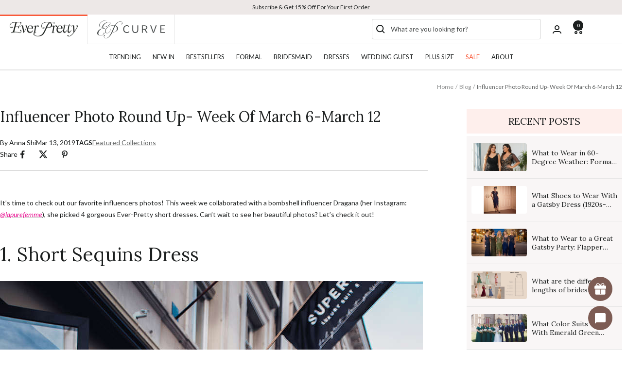

--- FILE ---
content_type: text/html; charset=utf-8
request_url: https://www.ever-pretty.com/blogs/blog/influencer-photo-round-up-week-of-march-6-march-12/
body_size: 87552
content:
<!DOCTYPE html><html class="no-js" lang="en" dir="ltr">
  <head>

    
    
    
    
    <meta charset="utf-8">
    <meta name="viewport" content="width=device-width, initial-scale=1.0, height=device-height, minimum-scale=1.0, maximum-scale=5.0">
    <meta name="theme-color" content="#ffffff">

    <title>
      
        Influencer Photo Round Up- Week Of March 6-March 12 -
          Ever-Pretty US
      
    </title><meta name="description" content="It’s time to check out our favorite influencers photos! This week we collaborated with a bombshell influencer Dragana (her Instagram: @lapurefemme), she picked 4 gorgeous Ever-Pretty short dresses. Can’t wait to see her beautiful photos? Let’s check it out! 1. Short Sequins Dress Look at these photos! How gorgeous does">
  <link rel="canonical" href="https://www.ever-pretty.com/blogs/blog/influencer-photo-round-up-week-of-march-6-march-12" />

<link rel="shortcut icon" href="//www.ever-pretty.com/cdn/shop/files/q.png?v=1745991449&width=96" type="image/png"><link rel="preconnect" href="https://cdn.shopify.com" crossorigin="anonymous">
    <link rel="preconnect" href="https://www.google-analytics.com" crossorigin="anonymous">
    <link rel="preconnect" href="https://www.gstatic.com" crossorigin="anonymous">
    <link rel="preconnect" href="https://productreviews.shopifycdn.com" crossorigin>
    <link rel="preconnect" href="https://cdnus.jishiyuchat.com" crossorigin>
    <link rel="preconnect" href="https://cdn.storista.io" crossorigin>
    <link rel="preconnect" href="https://js.ptengine.com" crossorigin>
    <link rel="dns-prefetch" href="https://cdn.shopify.com">
    <link rel="dns-prefetch" href="https://productreviews.shopifycdn.com">
    <link rel="dns-prefetch" href="https://www.google-analytics.com">
    <link rel="dns-prefetch" href="https://cdnus.jishiyuchat.com">
    <link rel="dns-prefetch" href="https://cdn.storista.io">
    <link rel="dns-prefetch" href="https://www.gstatic.com">
    <link rel="dns-prefetch" href="https://js.ptengine.com">
    <link rel="dns-prefetch" href="https://bat.bing.com"><link rel="preconnect" href="https://fonts.shopifycdn.com" crossorigin><link rel="preload" as="style" href="//www.ever-pretty.com/cdn/shop/t/188/assets/theme.css?v=143584174187923653401768558696">
    <link rel="preload" as="script" href="//www.ever-pretty.com/cdn/shop/t/188/assets/theme.js?v=93630241807119717491768458421"><link rel="preload" as="style" href="https://www.ever-pretty.com/cdn/shopifycloud/portable-wallets/latest/accelerated-checkout-backwards-compat.css"><meta property="og:type" content="article">
  <meta property="og:title" content="Influencer Photo Round Up- Week Of March 6-March 12"><meta property="og:image" content="http://www.ever-pretty.com/cdn/shop/articles/sequin-dress.jpg?v=1740989787&width=1024">
  <meta property="og:image:secure_url" content="https://www.ever-pretty.com/cdn/shop/articles/sequin-dress.jpg?v=1740989787&width=1024">
  <meta property="og:image:width" content="870">
  <meta property="og:image:height" content="607"><meta property="og:description" content="It’s time to check out our favorite influencers photos! This week we collaborated with a bombshell influencer Dragana (her Instagram: @lapurefemme), she picked 4 gorgeous Ever-Pretty short dresses. Can’t wait to see her beautiful photos? Let’s check it out! 1. Short Sequins Dress Look at these photos! How gorgeous does"><meta property="og:url" content="https://www.ever-pretty.com/blogs/blog/influencer-photo-round-up-week-of-march-6-march-12">
<meta property="og:site_name" content="Ever-Pretty US"><meta name="twitter:card" content="summary"><meta name="twitter:title" content="Influencer Photo Round Up- Week Of March 6-March 12">
  <meta name="twitter:description" content="It’s time to check out our favorite influencers photos! This week we collaborated with a bombshell influencer Dragana (her Instagram: @lapurefemme), she picked 4 gorgeous Ever-Pretty short dresses. Can’t wait to see her beautiful photos? Let’s check it out! 1. Short Sequins Dress Look at these photos! How gorgeous does she look! This sequins dress fit her perfectly! Dragana thought this sexy party dress which features ombre sequins that fade from navy blue to sliver was an excellent choice for homecoming, holiday party, and nights out on the town. 2. Short White Lace Dress The second dress which Dragana chose is a short white lace dress which was the romantic alternative to a LBD. Dragana paired this lace dress with an oversized coat which helped her to build a chic winter look. She thought this little lace dress was a"><meta name="twitter:image" content="https://www.ever-pretty.com/cdn/shop/articles/sequin-dress.jpg?v=1740989787&width=1200">
  <meta name="twitter:image:alt" content="a-woman-in-sequin-dress">
    
  <script type="application/ld+json">
  {
    "@context": "https://schema.org",
    "@type": "BreadcrumbList",
  "itemListElement": [{
      "@type": "ListItem",
      "position": 1,
      "name": "Home",
      "item": "https://www.ever-pretty.com"
    },{
          "@type": "ListItem",
          "position": 2,
          "name": "Blog",
          "item": "https://www.ever-pretty.com/blogs/blog"
        }, {
          "@type": "ListItem",
          "position": 3,
          "name": "Blog",
          "item": "https://www.ever-pretty.com/blogs/blog/influencer-photo-round-up-week-of-march-6-march-12"
        }]
  }
  </script>



  <script type="application/ld+json">
  {
    "@context": "https://schema.org",
    "@type": "BlogPosting",
    "mainEntityOfPage": "/blogs/blog/influencer-photo-round-up-week-of-march-6-march-12",
    "articleSection": "Blog",
    "keywords": "Featured Collections",
    "headline": "Influencer Photo Round Up- Week Of March 6-March 12",
    "description": "It’s time to check out our favorite influencers photos! This week we collaborated with a bombshell influencer Dragana (her Instagram: @lapurefemme), she picked 4 gorgeous...",
    "dateCreated": "2023-02-20T23:45:33",
    "datePublished": "2019-03-13T11:00:00",
    "dateModified": "2019-03-13T11:00:00",
    "image": {
      "@type": "ImageObject",
      "url": "https://www.ever-pretty.com/cdn/shop/articles/sequin-dress_1024x.jpg?v=1740989787",
      "image": "https://www.ever-pretty.com/cdn/shop/articles/sequin-dress_1024x.jpg?v=1740989787",
      "name": "a-woman-in-sequin-dress",
      "width": "1024",
      "height": "1024"
    },
    "author": {
      "@type": "Person",
      "url": "/blogs/blog/influencer-photo-round-up-week-of-march-6-march-12",
      "name": "Anna Shi",
      "givenName": "Anna",
      "familyName": "Shi"
    },
    "publisher": {
      "@type": "Organization",
      "name": "Ever-Pretty US"
    },
    "commentCount": 0,
    "comment": []
  }
  </script>


    <style>
  
  /* Typography (heading) */
  @font-face {
  font-family: Lora;
  font-weight: 400;
  font-style: normal;
  font-display: swap;
  src: url("//www.ever-pretty.com/cdn/fonts/lora/lora_n4.9a60cb39eff3bfbc472bac5b3c5c4d7c878f0a8d.woff2") format("woff2"),
       url("//www.ever-pretty.com/cdn/fonts/lora/lora_n4.4d935d2630ceaf34d2e494106075f8d9f1257d25.woff") format("woff");
}

@font-face {
  font-family: Lora;
  font-weight: 400;
  font-style: italic;
  font-display: swap;
  src: url("//www.ever-pretty.com/cdn/fonts/lora/lora_i4.a5059b22bd0a7547da84d66d2f523d17d17325d3.woff2") format("woff2"),
       url("//www.ever-pretty.com/cdn/fonts/lora/lora_i4.cb2d2ab46128fa7f84060d5f92cf3f49dc8181bd.woff") format("woff");
}

/* Typography (body) */
  @font-face {
  font-family: Lato;
  font-weight: 400;
  font-style: normal;
  font-display: swap;
  src: url("//www.ever-pretty.com/cdn/fonts/lato/lato_n4.c3b93d431f0091c8be23185e15c9d1fee1e971c5.woff2") format("woff2"),
       url("//www.ever-pretty.com/cdn/fonts/lato/lato_n4.d5c00c781efb195594fd2fd4ad04f7882949e327.woff") format("woff");
}

@font-face {
  font-family: Lato;
  font-weight: 400;
  font-style: italic;
  font-display: swap;
  src: url("//www.ever-pretty.com/cdn/fonts/lato/lato_i4.09c847adc47c2fefc3368f2e241a3712168bc4b6.woff2") format("woff2"),
       url("//www.ever-pretty.com/cdn/fonts/lato/lato_i4.3c7d9eb6c1b0a2bf62d892c3ee4582b016d0f30c.woff") format("woff");
}

@font-face {
  font-family: Lato;
  font-weight: 700;
  font-style: normal;
  font-display: swap;
  src: url("//www.ever-pretty.com/cdn/fonts/lato/lato_n7.900f219bc7337bc57a7a2151983f0a4a4d9d5dcf.woff2") format("woff2"),
       url("//www.ever-pretty.com/cdn/fonts/lato/lato_n7.a55c60751adcc35be7c4f8a0313f9698598612ee.woff") format("woff");
}

@font-face {
  font-family: Lato;
  font-weight: 700;
  font-style: italic;
  font-display: swap;
  src: url("//www.ever-pretty.com/cdn/fonts/lato/lato_i7.16ba75868b37083a879b8dd9f2be44e067dfbf92.woff2") format("woff2"),
       url("//www.ever-pretty.com/cdn/fonts/lato/lato_i7.4c07c2b3b7e64ab516aa2f2081d2bb0366b9dce8.woff") format("woff");
}

:root {--heading-color: 28, 31, 31;
    --text-color: 28, 31, 31;
    --background: 255, 255, 255;
    --secondary-background: 245, 241, 236;
    --border-color: 221, 221, 221;
    --border-color-darker: 164, 165, 165;
    --success-color: 46, 158, 123;
    --success-background: 213, 236, 229;
    --error-color: 222, 42, 42;
    --error-background: 253, 240, 240;
    --primary-button-background: 255, 255, 255;
    --primary-button-text-color: 28, 31, 31;
    --secondary-button-background: 28, 31, 31;
    --secondary-button-text-color: 255, 255, 255;
    --product-star-rating: 246, 164, 41;
    --product-on-sale-accent: 28, 31, 31;
    --product-sold-out-accent: 234, 234, 234;
    --product-custom-label-background: 64, 93, 230;
    --product-custom-label-text-color: 255, 255, 255;
    --product-custom-label-2-background: 243, 229, 182;
    --product-custom-label-2-text-color: 0, 0, 0;
    --product-low-stock-text-color: 222, 42, 42;
    --product-in-stock-text-color: 46, 158, 123;
    --loading-bar-background: 28, 31, 31;

    /* We duplicate some "base" colors as root colors, which is useful to use on drawer elements or popover without. Those should not be overridden to avoid issues */
    --root-heading-color: 28, 31, 31;
    --root-text-color: 28, 31, 31;
    --root-background: 255, 255, 255;
    --root-border-color: 221, 221, 221;
    --root-primary-button-background: 255, 255, 255;
    --root-primary-button-text-color: 28, 31, 31;

    --base-font-size: 14px;
    --EB_Garamond: Lora, serif;
    --heading-font-family: Lora, serif;
    --heading-font-weight: 400;
    --heading-font-style: normal;
    --heading-text-transform: normal;
    --text-font-family: Lato, sans-serif;
    --text-font-weight: 400;
    --text-font-style: normal;
    --text-font-bold-weight: 700;

    /* Typography (font size) */
    --heading-xxsmall-font-size: 12px;
    --heading-xsmall-font-size: 12px;
    --heading-small-font-size: 14px;
    --heading-large-font-size: 36px;
    --heading-h1-font-size: 36px;
    --heading-h2-font-size: 30px;
    --heading-h3-font-size: 26px;
    --heading-h4-font-size: 24px;
    --heading-h5-font-size: 20px;
    --heading-h6-font-size: 16px;

    /* Control the look and feel of the theme by changing radius of various elements */
    --button-border-radius: 4px;
    --block-border-radius: 8px;
    --block-border-radius-reduced: 4px;
    --color-swatch-border-radius: 0px;

    /* Button size */
    --button-height: 48px;
    --button-small-height: 40px;

    /* Form related */
    --form-input-field-height: 48px;
    --form-input-gap: 16px;
    --form-submit-margin: 24px;

    /* Product listing related variables */
    --product-list-block-spacing: 32px;

    /* Video related */
    --play-button-background: 255, 255, 255;
    --play-button-arrow: 28, 31, 31;

    /* RTL support */
    --transform-logical-flip: 1;
    --transform-origin-start: left;
    --transform-origin-end: right;

    /* Other */
    --zoom-cursor-svg-url: url(//www.ever-pretty.com/cdn/shop/t/188/assets/zoom-cursor.svg?v=96538760587900662501768458421);
    --arrow-right-svg-url: url(//www.ever-pretty.com/cdn/shop/t/188/assets/arrow-right.svg?v=60090787104665714041768458421);
    --arrow-left-svg-url: url(//www.ever-pretty.com/cdn/shop/t/188/assets/arrow-left.svg?v=158946663282076132771768458421);

    /* Some useful variables that we can reuse in our CSS. Some explanation are needed for some of them:
       - container-max-width-minus-gutters: represents the container max width without the edge gutters
       - container-outer-width: considering the screen width, represent all the space outside the container
       - container-outer-margin: same as container-outer-width but get set to 0 inside a container
       - container-inner-width: the effective space inside the container (minus gutters)
       - grid-column-width: represents the width of a single column of the grid
       - vertical-breather: this is a variable that defines the global "spacing" between sections, and inside the section
                            to create some "breath" and minimum spacing
     */
    --container-max-width: 1600px;
    --container-gutter: 24px;
    --container-max-width-minus-gutters: calc(var(--container-max-width) - (var(--container-gutter)) * 2);
    --container-outer-width: max(calc((100vw - var(--container-max-width-minus-gutters)) / 2), var(--container-gutter));
    --container-outer-margin: var(--container-outer-width);
    --container-inner-width: calc(100vw - var(--container-outer-width) * 2);

    --grid-column-count: 10;
    --grid-gap: 24px;
    --grid-column-width: calc((100vw - var(--container-outer-width) * 2 - var(--grid-gap) * (var(--grid-column-count) - 1)) / var(--grid-column-count));

    --vertical-breather: 48px;
    --vertical-breather-tight: 48px;

    /* Shopify related variables */
    --payment-terms-background-color: #ffffff;
  }

  @media screen and (min-width: 741px) {
    :root {
      --container-gutter: 40px;
      --grid-column-count: 20;
      --vertical-breather: 64px;
      --vertical-breather-tight: 64px;

      /* Typography (font size) */
       --heading-xsmall-font-size: 12px;
      --heading-small-font-size: 13px;
      --heading-large-font-size: 60px;
      --heading-h1-font-size: 50px;
      --heading-h2-font-size: 40px;
      --heading-h3-font-size: 30px;
      --heading-h4-font-size: 24px;
      --heading-h5-font-size: 20px;
      --heading-h6-font-size: 18px;

      /* Form related */
      --form-input-field-height: 52px;
      --form-submit-margin: 32px;

      /* Button size */
      --button-height: 52px;
      --button-small-height: 44px;
    }
  }

  @media screen and (min-width: 1200px) {
    :root {
      --vertical-breather: 64px;
      --vertical-breather-tight: 64px;
      --product-list-block-spacing: 48px;

      /* Typography */
      --heading-large-font-size: 60px;
      --heading-h1-font-size: 50px;
      --heading-h2-font-size: 40px;
      --heading-h3-font-size: 30px;
      --heading-h4-font-size: 24px;
      --heading-h5-font-size: 20px;
      --heading-h6-font-size: 18px;
    }
  }

  @media screen and (min-width: 1600px) {
    :root {
      --vertical-breather: 68px;
      --vertical-breather-tight: 64px;
    }
  }
</style>
    <script>
  // This allows to expose several variables to the global scope, to be used in scripts
  window.themeVariables = {
    settings: {
      direction: "ltr",
      pageType: "article",
      cartCount: 0,
      moneyFormat: "${{amount}}",
      moneyWithCurrencyFormat: "${{amount}} USD",
      showVendor: false,
      discountMode: "percentage",
      currencyCodeEnabled: false,
      cartType: "drawer",
      cartCurrency: "USD",
      mobileZoomFactor: 2.5
    },

    routes: {
      host: "www.ever-pretty.com",
      rootUrl: "\/",
      rootUrlWithoutSlash: '',
      cartUrl: "\/cart",
      cartAddUrl: "\/cart\/add",
      cartChangeUrl: "\/cart\/change",
      searchUrl: "\/search",
      predictiveSearchUrl: "\/search\/suggest",
      productRecommendationsUrl: "\/recommendations\/products"
    },

    strings: {
      accessibilityDelete: "Delete",
      accessibilityClose: "Close",
      collectionSoldOut: "Sold out",
      collectionDiscount: "Save @savings@",
      productSalePrice: "Sale price",
      productRegularPrice: "Regular price",
      productFormUnavailable: "Unavailable",
      productFormSoldOut: "Sold out",
      productFormPreOrder: "Preorder",
      productFormAddToCart: "Add to cart",
      searchNoResults: "No results could be found.",
      searchNewSearch: "New search",
      searchProducts: "Products",
      searchArticles: "Articles",
      searchPages: "Pages",
      searchCollections: "Collections",
      cartViewCart: "View cart",
      cartItemAdded: "Item added to your cart!",
      cartItemAddedShort: "Added to your cart!",
      cartAddOrderNote: "Add order note",
      cartEditOrderNote: "Edit order note",
      shippingEstimatorNoResults: "Sorry, we do not ship to your address.",
      shippingEstimatorOneResult: "There is one shipping rate for your address:",
      shippingEstimatorMultipleResults: "There are several shipping rates for your address:",
      shippingEstimatorError: "One or more error occurred while retrieving shipping rates:"
    },

    libs: {
      flickity: "\/\/www.ever-pretty.com\/cdn\/shop\/t\/188\/assets\/flickity.js?v=176646718982628074891768458421",
      photoswipe: "\/\/www.ever-pretty.com\/cdn\/shop\/t\/188\/assets\/photoswipe.js?v=132268647426145925301768458421",
      qrCode: "\/\/www.ever-pretty.com\/cdn\/shopifycloud\/storefront\/assets\/themes_support\/vendor\/qrcode-3f2b403b.js"
    },

    breakpoints: {
      phone: 'screen and (max-width: 740px)',
      tablet: 'screen and (min-width: 741px) and (max-width: 999px)',
      tabletAndUp: 'screen and (min-width: 741px)',
      pocket: 'screen and (max-width: 999px)',
      lap: 'screen and (min-width: 1000px) and (max-width: 1199px)',
      lapAndUp: 'screen and (min-width: 1000px)',
      desktop: 'screen and (min-width: 1200px)',
      wide: 'screen and (min-width: 1400px)'
    }
  };

  window.addEventListener('pageshow', async () => {
    const cartContent = await (await fetch(`${window.themeVariables.routes.cartUrl}.js`, {cache: 'reload'})).json();
    document.documentElement.dispatchEvent(new CustomEvent('cart:refresh', {detail: {cart: cartContent}}));
  });

  if ('noModule' in HTMLScriptElement.prototype) {
    // Old browsers (like IE) that does not support module will be considered as if not executing JS at all
    document.documentElement.className = document.documentElement.className.replace('no-js', 'js');

    requestAnimationFrame(() => {
      const viewportHeight = (window.visualViewport ? window.visualViewport.height : document.documentElement.clientHeight);
      document.documentElement.style.setProperty('--window-height',viewportHeight + 'px');
    });
  }</script>

    <link rel="stylesheet" href="//www.ever-pretty.com/cdn/shop/t/188/assets/theme.css?v=143584174187923653401768558696">

    <script src="//www.ever-pretty.com/cdn/shop/t/188/assets/jquery-3.3.1.min.js?v=61395414644828968241768458421" defer></script>
    <script src="//www.ever-pretty.com/cdn/shop/t/188/assets/vendor.js?v=32643890569905814191768458421" defer></script>
    <script src="//www.ever-pretty.com/cdn/shop/t/188/assets/theme.js?v=93630241807119717491768458421" defer></script>
    <script src="//www.ever-pretty.com/cdn/shop/t/188/assets/custom.js?v=88742087114677164751769053038" defer></script>


<link href="//www.ever-pretty.com/cdn/shop/t/188/assets/JSarticle.js?v=110630734164141958361768458421" as="script" rel="preload">
      <link href="//www.ever-pretty.com/cdn/shop/t/188/assets/CSSarticle.css?v=64848972280548822741768458421" as="style" rel="preload">
      <script src="//www.ever-pretty.com/cdn/shop/t/188/assets/JSarticle.js?v=110630734164141958361768458421" defer></script>
      <link rel="stylesheet" href="//www.ever-pretty.com/cdn/shop/t/188/assets/CSSarticle.css?v=64848972280548822741768458421" media="print" onload="this.media='all'">
      <noscript><link rel="stylesheet" href="//www.ever-pretty.com/cdn/shop/t/188/assets/CSSarticle.css?v=64848972280548822741768458421"></noscript>
    


    <script>window.performance && window.performance.mark && window.performance.mark('shopify.content_for_header.start');</script><meta name="facebook-domain-verification" content="jxlxhnu5642d0bcia50nwv0iei1ssc">
<meta id="shopify-digital-wallet" name="shopify-digital-wallet" content="/5084020810/digital_wallets/dialog">
<meta name="shopify-checkout-api-token" content="eb661a5c40ddc431fed2ad44c39378d7">
<meta id="in-context-paypal-metadata" data-shop-id="5084020810" data-venmo-supported="false" data-environment="production" data-locale="en_US" data-paypal-v4="true" data-currency="USD">
<link rel="alternate" type="application/atom+xml" title="Feed" href="/blogs/blog.atom" />
<script async="async" src="/checkouts/internal/preloads.js?locale=en-US"></script>
<link rel="preconnect" href="https://shop.app" crossorigin="anonymous">
<script async="async" src="https://shop.app/checkouts/internal/preloads.js?locale=en-US&shop_id=5084020810" crossorigin="anonymous"></script>
<script id="apple-pay-shop-capabilities" type="application/json">{"shopId":5084020810,"countryCode":"US","currencyCode":"USD","merchantCapabilities":["supports3DS"],"merchantId":"gid:\/\/shopify\/Shop\/5084020810","merchantName":"Ever-Pretty US","requiredBillingContactFields":["postalAddress","email","phone"],"requiredShippingContactFields":["postalAddress","email","phone"],"shippingType":"shipping","supportedNetworks":["visa","masterCard","amex","discover","elo","jcb"],"total":{"type":"pending","label":"Ever-Pretty US","amount":"1.00"},"shopifyPaymentsEnabled":true,"supportsSubscriptions":true}</script>
<script id="shopify-features" type="application/json">{"accessToken":"eb661a5c40ddc431fed2ad44c39378d7","betas":["rich-media-storefront-analytics"],"domain":"www.ever-pretty.com","predictiveSearch":true,"shopId":5084020810,"locale":"en"}</script>
<script>var Shopify = Shopify || {};
Shopify.shop = "ever-pretty-usa.myshopify.com";
Shopify.locale = "en";
Shopify.currency = {"active":"USD","rate":"1.0"};
Shopify.country = "US";
Shopify.theme = {"name":"Ever-Pretty-Theme 25-11-09 大码分屏测试","id":142410481738,"schema_name":"Focal","schema_version":"12.4.0","theme_store_id":null,"role":"main"};
Shopify.theme.handle = "null";
Shopify.theme.style = {"id":null,"handle":null};
Shopify.cdnHost = "www.ever-pretty.com/cdn";
Shopify.routes = Shopify.routes || {};
Shopify.routes.root = "/";</script>
<script type="module">!function(o){(o.Shopify=o.Shopify||{}).modules=!0}(window);</script>
<script>!function(o){function n(){var o=[];function n(){o.push(Array.prototype.slice.apply(arguments))}return n.q=o,n}var t=o.Shopify=o.Shopify||{};t.loadFeatures=n(),t.autoloadFeatures=n()}(window);</script>
<script>
  window.ShopifyPay = window.ShopifyPay || {};
  window.ShopifyPay.apiHost = "shop.app\/pay";
  window.ShopifyPay.redirectState = null;
</script>
<script id="shop-js-analytics" type="application/json">{"pageType":"article"}</script>
<script defer="defer" async type="module" src="//www.ever-pretty.com/cdn/shopifycloud/shop-js/modules/v2/client.init-shop-cart-sync_BT-GjEfc.en.esm.js"></script>
<script defer="defer" async type="module" src="//www.ever-pretty.com/cdn/shopifycloud/shop-js/modules/v2/chunk.common_D58fp_Oc.esm.js"></script>
<script defer="defer" async type="module" src="//www.ever-pretty.com/cdn/shopifycloud/shop-js/modules/v2/chunk.modal_xMitdFEc.esm.js"></script>
<script type="module">
  await import("//www.ever-pretty.com/cdn/shopifycloud/shop-js/modules/v2/client.init-shop-cart-sync_BT-GjEfc.en.esm.js");
await import("//www.ever-pretty.com/cdn/shopifycloud/shop-js/modules/v2/chunk.common_D58fp_Oc.esm.js");
await import("//www.ever-pretty.com/cdn/shopifycloud/shop-js/modules/v2/chunk.modal_xMitdFEc.esm.js");

  window.Shopify.SignInWithShop?.initShopCartSync?.({"fedCMEnabled":true,"windoidEnabled":true});

</script>
<script>
  window.Shopify = window.Shopify || {};
  if (!window.Shopify.featureAssets) window.Shopify.featureAssets = {};
  window.Shopify.featureAssets['shop-js'] = {"shop-cart-sync":["modules/v2/client.shop-cart-sync_DZOKe7Ll.en.esm.js","modules/v2/chunk.common_D58fp_Oc.esm.js","modules/v2/chunk.modal_xMitdFEc.esm.js"],"init-fed-cm":["modules/v2/client.init-fed-cm_B6oLuCjv.en.esm.js","modules/v2/chunk.common_D58fp_Oc.esm.js","modules/v2/chunk.modal_xMitdFEc.esm.js"],"shop-cash-offers":["modules/v2/client.shop-cash-offers_D2sdYoxE.en.esm.js","modules/v2/chunk.common_D58fp_Oc.esm.js","modules/v2/chunk.modal_xMitdFEc.esm.js"],"shop-login-button":["modules/v2/client.shop-login-button_QeVjl5Y3.en.esm.js","modules/v2/chunk.common_D58fp_Oc.esm.js","modules/v2/chunk.modal_xMitdFEc.esm.js"],"pay-button":["modules/v2/client.pay-button_DXTOsIq6.en.esm.js","modules/v2/chunk.common_D58fp_Oc.esm.js","modules/v2/chunk.modal_xMitdFEc.esm.js"],"shop-button":["modules/v2/client.shop-button_DQZHx9pm.en.esm.js","modules/v2/chunk.common_D58fp_Oc.esm.js","modules/v2/chunk.modal_xMitdFEc.esm.js"],"avatar":["modules/v2/client.avatar_BTnouDA3.en.esm.js"],"init-windoid":["modules/v2/client.init-windoid_CR1B-cfM.en.esm.js","modules/v2/chunk.common_D58fp_Oc.esm.js","modules/v2/chunk.modal_xMitdFEc.esm.js"],"init-shop-for-new-customer-accounts":["modules/v2/client.init-shop-for-new-customer-accounts_C_vY_xzh.en.esm.js","modules/v2/client.shop-login-button_QeVjl5Y3.en.esm.js","modules/v2/chunk.common_D58fp_Oc.esm.js","modules/v2/chunk.modal_xMitdFEc.esm.js"],"init-shop-email-lookup-coordinator":["modules/v2/client.init-shop-email-lookup-coordinator_BI7n9ZSv.en.esm.js","modules/v2/chunk.common_D58fp_Oc.esm.js","modules/v2/chunk.modal_xMitdFEc.esm.js"],"init-shop-cart-sync":["modules/v2/client.init-shop-cart-sync_BT-GjEfc.en.esm.js","modules/v2/chunk.common_D58fp_Oc.esm.js","modules/v2/chunk.modal_xMitdFEc.esm.js"],"shop-toast-manager":["modules/v2/client.shop-toast-manager_DiYdP3xc.en.esm.js","modules/v2/chunk.common_D58fp_Oc.esm.js","modules/v2/chunk.modal_xMitdFEc.esm.js"],"init-customer-accounts":["modules/v2/client.init-customer-accounts_D9ZNqS-Q.en.esm.js","modules/v2/client.shop-login-button_QeVjl5Y3.en.esm.js","modules/v2/chunk.common_D58fp_Oc.esm.js","modules/v2/chunk.modal_xMitdFEc.esm.js"],"init-customer-accounts-sign-up":["modules/v2/client.init-customer-accounts-sign-up_iGw4briv.en.esm.js","modules/v2/client.shop-login-button_QeVjl5Y3.en.esm.js","modules/v2/chunk.common_D58fp_Oc.esm.js","modules/v2/chunk.modal_xMitdFEc.esm.js"],"shop-follow-button":["modules/v2/client.shop-follow-button_CqMgW2wH.en.esm.js","modules/v2/chunk.common_D58fp_Oc.esm.js","modules/v2/chunk.modal_xMitdFEc.esm.js"],"checkout-modal":["modules/v2/client.checkout-modal_xHeaAweL.en.esm.js","modules/v2/chunk.common_D58fp_Oc.esm.js","modules/v2/chunk.modal_xMitdFEc.esm.js"],"shop-login":["modules/v2/client.shop-login_D91U-Q7h.en.esm.js","modules/v2/chunk.common_D58fp_Oc.esm.js","modules/v2/chunk.modal_xMitdFEc.esm.js"],"lead-capture":["modules/v2/client.lead-capture_BJmE1dJe.en.esm.js","modules/v2/chunk.common_D58fp_Oc.esm.js","modules/v2/chunk.modal_xMitdFEc.esm.js"],"payment-terms":["modules/v2/client.payment-terms_Ci9AEqFq.en.esm.js","modules/v2/chunk.common_D58fp_Oc.esm.js","modules/v2/chunk.modal_xMitdFEc.esm.js"]};
</script>
<script>(function() {
  var isLoaded = false;
  function asyncLoad() {
    if (isLoaded) return;
    isLoaded = true;
    var urls = ["https:\/\/assets.smartwishlist.webmarked.net\/static\/v6\/smartwishlist.js?shop=ever-pretty-usa.myshopify.com","\/\/cdn.shopify.com\/proxy\/925eb0ec15fa641336a19e65e70d6e8b7c432cd100a6461b0450951e9ceb2eb8\/api.goaffpro.com\/loader.js?shop=ever-pretty-usa.myshopify.com\u0026sp-cache-control=cHVibGljLCBtYXgtYWdlPTkwMA","https:\/\/ext.spinwheelapp.com\/external\/v1\/3bd2c1831495e2c8\/spps.js?shop=ever-pretty-usa.myshopify.com","https:\/\/app.kiwisizing.com\/web\/js\/dist\/kiwiSizing\/plugin\/SizingPlugin.prod.js?v=330\u0026shop=ever-pretty-usa.myshopify.com","https:\/\/dr4qe3ddw9y32.cloudfront.net\/awin-shopify-integration-code.js?aid=71743\u0026v=shopifyApp_5.2.3\u0026ts=1759824276182\u0026shop=ever-pretty-usa.myshopify.com","https:\/\/static.seel.com\/shopify\/worry-free-purchase\/script\/ever-pretty-usa.myshopify.com.js?shop=ever-pretty-usa.myshopify.com"];
    for (var i = 0; i < urls.length; i++) {
      var s = document.createElement('script');
      s.type = 'text/javascript';
      s.async = true;
      s.src = urls[i];
      var x = document.getElementsByTagName('script')[0];
      x.parentNode.insertBefore(s, x);
    }
  };
  if(window.attachEvent) {
    window.attachEvent('onload', asyncLoad);
  } else {
    window.addEventListener('load', asyncLoad, false);
  }
})();</script>
<script id="__st">var __st={"a":5084020810,"offset":-28800,"reqid":"8180560f-5300-4a95-9442-8298df82c549-1769371364","pageurl":"www.ever-pretty.com\/blogs\/blog\/influencer-photo-round-up-week-of-march-6-march-12","s":"articles-557394460746","u":"490b882c06d5","p":"article","rtyp":"article","rid":557394460746};</script>
<script>window.ShopifyPaypalV4VisibilityTracking = true;</script>
<script id="captcha-bootstrap">!function(){'use strict';const t='contact',e='account',n='new_comment',o=[[t,t],['blogs',n],['comments',n],[t,'customer']],c=[[e,'customer_login'],[e,'guest_login'],[e,'recover_customer_password'],[e,'create_customer']],r=t=>t.map((([t,e])=>`form[action*='/${t}']:not([data-nocaptcha='true']) input[name='form_type'][value='${e}']`)).join(','),a=t=>()=>t?[...document.querySelectorAll(t)].map((t=>t.form)):[];function s(){const t=[...o],e=r(t);return a(e)}const i='password',u='form_key',d=['recaptcha-v3-token','g-recaptcha-response','h-captcha-response',i],f=()=>{try{return window.sessionStorage}catch{return}},m='__shopify_v',_=t=>t.elements[u];function p(t,e,n=!1){try{const o=window.sessionStorage,c=JSON.parse(o.getItem(e)),{data:r}=function(t){const{data:e,action:n}=t;return t[m]||n?{data:e,action:n}:{data:t,action:n}}(c);for(const[e,n]of Object.entries(r))t.elements[e]&&(t.elements[e].value=n);n&&o.removeItem(e)}catch(o){console.error('form repopulation failed',{error:o})}}const l='form_type',E='cptcha';function T(t){t.dataset[E]=!0}const w=window,h=w.document,L='Shopify',v='ce_forms',y='captcha';let A=!1;((t,e)=>{const n=(g='f06e6c50-85a8-45c8-87d0-21a2b65856fe',I='https://cdn.shopify.com/shopifycloud/storefront-forms-hcaptcha/ce_storefront_forms_captcha_hcaptcha.v1.5.2.iife.js',D={infoText:'Protected by hCaptcha',privacyText:'Privacy',termsText:'Terms'},(t,e,n)=>{const o=w[L][v],c=o.bindForm;if(c)return c(t,g,e,D).then(n);var r;o.q.push([[t,g,e,D],n]),r=I,A||(h.body.append(Object.assign(h.createElement('script'),{id:'captcha-provider',async:!0,src:r})),A=!0)});var g,I,D;w[L]=w[L]||{},w[L][v]=w[L][v]||{},w[L][v].q=[],w[L][y]=w[L][y]||{},w[L][y].protect=function(t,e){n(t,void 0,e),T(t)},Object.freeze(w[L][y]),function(t,e,n,w,h,L){const[v,y,A,g]=function(t,e,n){const i=e?o:[],u=t?c:[],d=[...i,...u],f=r(d),m=r(i),_=r(d.filter((([t,e])=>n.includes(e))));return[a(f),a(m),a(_),s()]}(w,h,L),I=t=>{const e=t.target;return e instanceof HTMLFormElement?e:e&&e.form},D=t=>v().includes(t);t.addEventListener('submit',(t=>{const e=I(t);if(!e)return;const n=D(e)&&!e.dataset.hcaptchaBound&&!e.dataset.recaptchaBound,o=_(e),c=g().includes(e)&&(!o||!o.value);(n||c)&&t.preventDefault(),c&&!n&&(function(t){try{if(!f())return;!function(t){const e=f();if(!e)return;const n=_(t);if(!n)return;const o=n.value;o&&e.removeItem(o)}(t);const e=Array.from(Array(32),(()=>Math.random().toString(36)[2])).join('');!function(t,e){_(t)||t.append(Object.assign(document.createElement('input'),{type:'hidden',name:u})),t.elements[u].value=e}(t,e),function(t,e){const n=f();if(!n)return;const o=[...t.querySelectorAll(`input[type='${i}']`)].map((({name:t})=>t)),c=[...d,...o],r={};for(const[a,s]of new FormData(t).entries())c.includes(a)||(r[a]=s);n.setItem(e,JSON.stringify({[m]:1,action:t.action,data:r}))}(t,e)}catch(e){console.error('failed to persist form',e)}}(e),e.submit())}));const S=(t,e)=>{t&&!t.dataset[E]&&(n(t,e.some((e=>e===t))),T(t))};for(const o of['focusin','change'])t.addEventListener(o,(t=>{const e=I(t);D(e)&&S(e,y())}));const B=e.get('form_key'),M=e.get(l),P=B&&M;t.addEventListener('DOMContentLoaded',(()=>{const t=y();if(P)for(const e of t)e.elements[l].value===M&&p(e,B);[...new Set([...A(),...v().filter((t=>'true'===t.dataset.shopifyCaptcha))])].forEach((e=>S(e,t)))}))}(h,new URLSearchParams(w.location.search),n,t,e,['guest_login'])})(!0,!0)}();</script>
<script integrity="sha256-4kQ18oKyAcykRKYeNunJcIwy7WH5gtpwJnB7kiuLZ1E=" data-source-attribution="shopify.loadfeatures" defer="defer" src="//www.ever-pretty.com/cdn/shopifycloud/storefront/assets/storefront/load_feature-a0a9edcb.js" crossorigin="anonymous"></script>
<script crossorigin="anonymous" defer="defer" src="//www.ever-pretty.com/cdn/shopifycloud/storefront/assets/shopify_pay/storefront-65b4c6d7.js?v=20250812"></script>
<script data-source-attribution="shopify.dynamic_checkout.dynamic.init">var Shopify=Shopify||{};Shopify.PaymentButton=Shopify.PaymentButton||{isStorefrontPortableWallets:!0,init:function(){window.Shopify.PaymentButton.init=function(){};var t=document.createElement("script");t.src="https://www.ever-pretty.com/cdn/shopifycloud/portable-wallets/latest/portable-wallets.en.js",t.type="module",document.head.appendChild(t)}};
</script>
<script data-source-attribution="shopify.dynamic_checkout.buyer_consent">
  function portableWalletsHideBuyerConsent(e){var t=document.getElementById("shopify-buyer-consent"),n=document.getElementById("shopify-subscription-policy-button");t&&n&&(t.classList.add("hidden"),t.setAttribute("aria-hidden","true"),n.removeEventListener("click",e))}function portableWalletsShowBuyerConsent(e){var t=document.getElementById("shopify-buyer-consent"),n=document.getElementById("shopify-subscription-policy-button");t&&n&&(t.classList.remove("hidden"),t.removeAttribute("aria-hidden"),n.addEventListener("click",e))}window.Shopify?.PaymentButton&&(window.Shopify.PaymentButton.hideBuyerConsent=portableWalletsHideBuyerConsent,window.Shopify.PaymentButton.showBuyerConsent=portableWalletsShowBuyerConsent);
</script>
<script data-source-attribution="shopify.dynamic_checkout.cart.bootstrap">document.addEventListener("DOMContentLoaded",(function(){function t(){return document.querySelector("shopify-accelerated-checkout-cart, shopify-accelerated-checkout")}if(t())Shopify.PaymentButton.init();else{new MutationObserver((function(e,n){t()&&(Shopify.PaymentButton.init(),n.disconnect())})).observe(document.body,{childList:!0,subtree:!0})}}));
</script>
<script id='scb4127' type='text/javascript' async='' src='https://www.ever-pretty.com/cdn/shopifycloud/privacy-banner/storefront-banner.js'></script><link id="shopify-accelerated-checkout-styles" rel="stylesheet" media="screen" href="https://www.ever-pretty.com/cdn/shopifycloud/portable-wallets/latest/accelerated-checkout-backwards-compat.css" crossorigin="anonymous">
<style id="shopify-accelerated-checkout-cart">
        #shopify-buyer-consent {
  margin-top: 1em;
  display: inline-block;
  width: 100%;
}

#shopify-buyer-consent.hidden {
  display: none;
}

#shopify-subscription-policy-button {
  background: none;
  border: none;
  padding: 0;
  text-decoration: underline;
  font-size: inherit;
  cursor: pointer;
}

#shopify-subscription-policy-button::before {
  box-shadow: none;
}

      </style>

<script>window.performance && window.performance.mark && window.performance.mark('shopify.content_for_header.end');</script>
    
    <script src="https://js.ptengine.com/26g93gvj.js" async></script>
    <script>
      window.__AB_PLUS__ = window.__AB_PLUS__ || false;
    </script>
  <!-- BEGIN app block: shopify://apps/simprosys-google-shopping-feed/blocks/core_settings_block/1f0b859e-9fa6-4007-97e8-4513aff5ff3b --><!-- BEGIN: GSF App Core Tags & Scripts by Simprosys Google Shopping Feed -->



    <!-- BEGIN app snippet: gsf_tracking_data -->


    <script type='text/javascript'>window.dataLayer = window.dataLayer || []; function gtag() { dataLayer.push(arguments); } function gsfInitTrackerJSCode () { gtag('js', new Date()); gtag('config', 'G-5YEX4H4BGH'); gtag('get', 'G-5YEX4H4BGH', 'client_id', (client_id) => { localStorage.setItem('gsfga4cid', client_id.toString()); }); gtag('get', 'G-5YEX4H4BGH', 'session_id', (session_id) => { localStorage.setItem('gsfga4sid', session_id.toString()); }); } function gsfInitTrackerJS () { var gsf_script = document.createElement('script'); gsf_script.src = 'https://www.googletagmanager.com/gtag/js?id=G-5YEX4H4BGH'; gsf_script.async = false; document.head.append(gsf_script); gsf_script.onload = gsfInitTrackerJSCode; } function gsfInitTrackerFunction () { gsfInitTrackerJS(); }(function() { gsfInitTrackerFunction(); })();</script>

<!-- END app snippet -->







<!-- END: GSF App Core Tags & Scripts by Simprosys Google Shopping Feed -->
<!-- END app block --><!-- BEGIN app block: shopify://apps/judge-me-reviews/blocks/judgeme_core/61ccd3b1-a9f2-4160-9fe9-4fec8413e5d8 --><!-- Start of Judge.me Core -->






<link rel="dns-prefetch" href="https://cdn2.judge.me/cdn/widget_frontend">
<link rel="dns-prefetch" href="https://cdn.judge.me">
<link rel="dns-prefetch" href="https://cdn1.judge.me">
<link rel="dns-prefetch" href="https://api.judge.me">

<script data-cfasync='false' class='jdgm-settings-script'>window.jdgmSettings={"pagination":5,"disable_web_reviews":false,"badge_no_review_text":"No reviews","badge_n_reviews_text":"{{ n }}","badge_star_color":"#313131","hide_badge_preview_if_no_reviews":true,"badge_hide_text":false,"enforce_center_preview_badge":false,"widget_title":"Customer Reviews","widget_open_form_text":"Write a review","widget_close_form_text":"Cancel review","widget_refresh_page_text":"Refresh page","widget_summary_text":"Based on {{ number_of_reviews }} review/reviews","widget_no_review_text":"Be the first to write a review","widget_name_field_text":"Display name","widget_verified_name_field_text":"Verified Name (public)","widget_name_placeholder_text":"Display name","widget_required_field_error_text":"This field is required.","widget_email_field_text":"Email address","widget_verified_email_field_text":"Verified Email (private, can not be edited)","widget_email_placeholder_text":"Your email address","widget_email_field_error_text":"Please enter a valid email address.","widget_rating_field_text":"Rating","widget_review_title_field_text":"Review Title","widget_review_title_placeholder_text":"Give your review a title","widget_review_body_field_text":"Review content","widget_review_body_placeholder_text":"Start writing here...","widget_pictures_field_text":"Picture/Video (optional)","widget_submit_review_text":"Submit Review","widget_submit_verified_review_text":"Submit Verified Review","widget_submit_success_msg_with_auto_publish":"Thank you for your feedback! Your review will be published as soon as it is approved by the shop admin.","widget_submit_success_msg_no_auto_publish":"Thank you for your feedback! Your review will be published as soon as it is approved by the shop admin.","widget_show_default_reviews_out_of_total_text":"Showing {{ n_reviews_shown }} out of {{ n_reviews }} reviews.","widget_show_all_link_text":"Show all","widget_show_less_link_text":"Show less","widget_author_said_text":"{{ reviewer_name }} said:","widget_days_text":"{{ n }} days ago","widget_weeks_text":"{{ n }} week/weeks ago","widget_months_text":"{{ n }} month/months ago","widget_years_text":"{{ n }} year/years ago","widget_yesterday_text":"Yesterday","widget_today_text":"Today","widget_replied_text":"\u003e\u003e {{ shop_name }} replied:","widget_read_more_text":"Read more","widget_reviewer_name_as_initial":"","widget_rating_filter_color":"","widget_rating_filter_see_all_text":"See all reviews","widget_sorting_most_recent_text":"Most Recent","widget_sorting_highest_rating_text":"Highest Rating","widget_sorting_lowest_rating_text":"Lowest Rating","widget_sorting_with_pictures_text":"Only Pictures","widget_sorting_most_helpful_text":"Most Helpful","widget_open_question_form_text":"Ask a question","widget_reviews_subtab_text":"Reviews","widget_questions_subtab_text":"Questions","widget_question_label_text":"Question","widget_answer_label_text":"Answer","widget_question_placeholder_text":"Write your question here","widget_submit_question_text":"Submit Question","widget_question_submit_success_text":"Thank you for your question! We will notify you once it gets answered.","widget_star_color":"#313131","verified_badge_text":"Verified","verified_badge_bg_color":"","verified_badge_text_color":"","verified_badge_placement":"left-of-reviewer-name","widget_review_max_height":2,"widget_hide_border":false,"widget_social_share":true,"widget_thumb":true,"widget_review_location_show":true,"widget_location_format":"country_iso_code","all_reviews_include_out_of_store_products":true,"all_reviews_out_of_store_text":"(out of store)","all_reviews_pagination":100,"all_reviews_product_name_prefix_text":"about","enable_review_pictures":true,"enable_question_anwser":true,"widget_theme":"align","review_date_format":"mm/dd/yyyy","default_sort_method":"most-recent","widget_product_reviews_subtab_text":"Product Reviews","widget_shop_reviews_subtab_text":"Shop Reviews","widget_other_products_reviews_text":"Reviews for other products","widget_store_reviews_subtab_text":"Store reviews","widget_no_store_reviews_text":"This store hasn't received any reviews yet","widget_web_restriction_product_reviews_text":"This product hasn't received any reviews yet","widget_no_items_text":"No items found","widget_show_more_text":"Show more","widget_write_a_store_review_text":"Write a Store Review","widget_other_languages_heading":"Reviews in Other Languages","widget_translate_review_text":"Translate review to {{ language }}","widget_translating_review_text":"Translating...","widget_show_original_translation_text":"Show original ({{ language }})","widget_translate_review_failed_text":"Review couldn't be translated.","widget_translate_review_retry_text":"Retry","widget_translate_review_try_again_later_text":"Try again later","show_product_url_for_grouped_product":false,"widget_sorting_pictures_first_text":"Pictures First","show_pictures_on_all_rev_page_mobile":true,"show_pictures_on_all_rev_page_desktop":true,"floating_tab_hide_mobile_install_preference":false,"floating_tab_button_name":"★ Reviews","floating_tab_title":"Let customers speak for us","floating_tab_button_color":"","floating_tab_button_background_color":"","floating_tab_url":"","floating_tab_url_enabled":true,"floating_tab_tab_style":"text","all_reviews_text_badge_text":"Customers rate us {{ shop.metafields.judgeme.all_reviews_rating | round: 1 }}/5 based on {{ shop.metafields.judgeme.all_reviews_count }} reviews.","all_reviews_text_badge_text_branded_style":"{{ shop.metafields.judgeme.all_reviews_rating | round: 1 }} out of 5 stars based on {{ shop.metafields.judgeme.all_reviews_count }} reviews","is_all_reviews_text_badge_a_link":false,"show_stars_for_all_reviews_text_badge":false,"all_reviews_text_badge_url":"","all_reviews_text_style":"text","all_reviews_text_color_style":"judgeme_brand_color","all_reviews_text_color":"#108474","all_reviews_text_show_jm_brand":true,"featured_carousel_show_header":true,"featured_carousel_title":"Let customers speak for us","testimonials_carousel_title":"Customers are saying","videos_carousel_title":"Real customer stories","cards_carousel_title":"Customers are saying","featured_carousel_count_text":"from {{ n }} reviews","featured_carousel_add_link_to_all_reviews_page":false,"featured_carousel_url":"","featured_carousel_show_images":true,"featured_carousel_autoslide_interval":5,"featured_carousel_arrows_on_the_sides":false,"featured_carousel_height":250,"featured_carousel_width":80,"featured_carousel_image_size":0,"featured_carousel_image_height":250,"featured_carousel_arrow_color":"#eeeeee","verified_count_badge_style":"vintage","verified_count_badge_orientation":"horizontal","verified_count_badge_color_style":"judgeme_brand_color","verified_count_badge_color":"#108474","is_verified_count_badge_a_link":false,"verified_count_badge_url":"","verified_count_badge_show_jm_brand":true,"widget_rating_preset_default":5,"widget_first_sub_tab":"product-reviews","widget_show_histogram":true,"widget_histogram_use_custom_color":false,"widget_pagination_use_custom_color":false,"widget_star_use_custom_color":true,"widget_verified_badge_use_custom_color":false,"widget_write_review_use_custom_color":false,"picture_reminder_submit_button":"Upload Pictures","enable_review_videos":true,"mute_video_by_default":true,"widget_sorting_videos_first_text":"Videos First","widget_review_pending_text":"Pending","featured_carousel_items_for_large_screen":3,"social_share_options_order":"Facebook,Twitter,Pinterest","remove_microdata_snippet":true,"disable_json_ld":false,"enable_json_ld_products":false,"preview_badge_show_question_text":false,"preview_badge_no_question_text":"No questions","preview_badge_n_question_text":"{{ number_of_questions }} question/questions","qa_badge_show_icon":false,"qa_badge_position":"same-row","remove_judgeme_branding":false,"widget_add_search_bar":false,"widget_search_bar_placeholder":"Search","widget_sorting_verified_only_text":"Verified only","featured_carousel_theme":"default","featured_carousel_show_rating":true,"featured_carousel_show_title":true,"featured_carousel_show_body":true,"featured_carousel_show_date":false,"featured_carousel_show_reviewer":true,"featured_carousel_show_product":false,"featured_carousel_header_background_color":"#108474","featured_carousel_header_text_color":"#ffffff","featured_carousel_name_product_separator":"reviewed","featured_carousel_full_star_background":"#108474","featured_carousel_empty_star_background":"#dadada","featured_carousel_vertical_theme_background":"#f9fafb","featured_carousel_verified_badge_enable":true,"featured_carousel_verified_badge_color":"#108474","featured_carousel_border_style":"round","featured_carousel_review_line_length_limit":3,"featured_carousel_more_reviews_button_text":"Read more reviews","featured_carousel_view_product_button_text":"View product","all_reviews_page_load_reviews_on":"scroll","all_reviews_page_load_more_text":"Load More Reviews","disable_fb_tab_reviews":false,"enable_ajax_cdn_cache":false,"widget_advanced_speed_features":5,"widget_public_name_text":"displayed publicly like","default_reviewer_name":"John Smith","default_reviewer_name_has_non_latin":true,"widget_reviewer_anonymous":"Anonymous","medals_widget_title":"Judge.me Review Medals","medals_widget_background_color":"#f9fafb","medals_widget_position":"footer_all_pages","medals_widget_border_color":"#f9fafb","medals_widget_verified_text_position":"left","medals_widget_use_monochromatic_version":false,"medals_widget_elements_color":"#108474","show_reviewer_avatar":true,"widget_invalid_yt_video_url_error_text":"Not a YouTube video URL","widget_max_length_field_error_text":"Please enter no more than {0} characters.","widget_show_country_flag":true,"widget_show_collected_via_shop_app":true,"widget_verified_by_shop_badge_style":"light","widget_verified_by_shop_text":"Verified by Shop","widget_show_photo_gallery":true,"widget_load_with_code_splitting":true,"widget_ugc_install_preference":false,"widget_ugc_title":"Made by us, Shared by you","widget_ugc_subtitle":"Tag us to see your picture featured in our page","widget_ugc_arrows_color":"#ffffff","widget_ugc_primary_button_text":"Buy Now","widget_ugc_primary_button_background_color":"#108474","widget_ugc_primary_button_text_color":"#ffffff","widget_ugc_primary_button_border_width":"0","widget_ugc_primary_button_border_style":"none","widget_ugc_primary_button_border_color":"#108474","widget_ugc_primary_button_border_radius":"25","widget_ugc_secondary_button_text":"Load More","widget_ugc_secondary_button_background_color":"#ffffff","widget_ugc_secondary_button_text_color":"#108474","widget_ugc_secondary_button_border_width":"2","widget_ugc_secondary_button_border_style":"solid","widget_ugc_secondary_button_border_color":"#108474","widget_ugc_secondary_button_border_radius":"25","widget_ugc_reviews_button_text":"View Reviews","widget_ugc_reviews_button_background_color":"#ffffff","widget_ugc_reviews_button_text_color":"#108474","widget_ugc_reviews_button_border_width":"2","widget_ugc_reviews_button_border_style":"solid","widget_ugc_reviews_button_border_color":"#108474","widget_ugc_reviews_button_border_radius":"25","widget_ugc_reviews_button_link_to":"judgeme-reviews-page","widget_ugc_show_post_date":true,"widget_ugc_max_width":"800","widget_rating_metafield_value_type":true,"widget_primary_color":"#5a5a5a","widget_enable_secondary_color":false,"widget_secondary_color":"#edf5f5","widget_summary_average_rating_text":"{{ average_rating }} out of 5","widget_media_grid_title":"Customer photos \u0026 videos","widget_media_grid_see_more_text":"See more","widget_round_style":true,"widget_show_product_medals":false,"widget_verified_by_judgeme_text":"Verified by Judge.me","widget_show_store_medals":false,"widget_verified_by_judgeme_text_in_store_medals":"Verified by Judge.me","widget_media_field_exceed_quantity_message":"Sorry, we can only accept {{ max_media }} for one review.","widget_media_field_exceed_limit_message":"{{ file_name }} is too large, please select a {{ media_type }} less than {{ size_limit }}MB.","widget_review_submitted_text":"Review Submitted!","widget_question_submitted_text":"Question Submitted!","widget_close_form_text_question":"Cancel","widget_write_your_answer_here_text":"Write your answer here","widget_enabled_branded_link":true,"widget_show_collected_by_judgeme":false,"widget_reviewer_name_color":"","widget_write_review_text_color":"","widget_write_review_bg_color":"","widget_collected_by_judgeme_text":"collected by Judge.me","widget_pagination_type":"standard","widget_load_more_text":"Load More","widget_load_more_color":"#108474","widget_full_review_text":"Full Review","widget_read_more_reviews_text":"Read More Reviews","widget_read_questions_text":"Read Questions","widget_questions_and_answers_text":"Questions \u0026 Answers","widget_verified_by_text":"Verified by","widget_verified_text":"Verified","widget_number_of_reviews_text":"{{ number_of_reviews }} reviews","widget_back_button_text":"Back","widget_next_button_text":"Next","widget_custom_forms_filter_button":"Filters","custom_forms_style":"vertical","widget_show_review_information":false,"how_reviews_are_collected":"How reviews are collected?","widget_show_review_keywords":false,"widget_gdpr_statement":"How we use your data: We'll only contact you about the review you left, and only if necessary. By submitting your review, you agree to Judge.me's \u003ca href='https://judge.me/terms' target='_blank' rel='nofollow noopener'\u003eterms\u003c/a\u003e, \u003ca href='https://judge.me/privacy' target='_blank' rel='nofollow noopener'\u003eprivacy\u003c/a\u003e and \u003ca href='https://judge.me/content-policy' target='_blank' rel='nofollow noopener'\u003econtent\u003c/a\u003e policies.","widget_multilingual_sorting_enabled":false,"widget_translate_review_content_enabled":false,"widget_translate_review_content_method":"manual","popup_widget_review_selection":"automatically_with_pictures","popup_widget_round_border_style":true,"popup_widget_show_title":true,"popup_widget_show_body":true,"popup_widget_show_reviewer":false,"popup_widget_show_product":true,"popup_widget_show_pictures":true,"popup_widget_use_review_picture":true,"popup_widget_show_on_home_page":true,"popup_widget_show_on_product_page":true,"popup_widget_show_on_collection_page":true,"popup_widget_show_on_cart_page":true,"popup_widget_position":"bottom_left","popup_widget_first_review_delay":5,"popup_widget_duration":5,"popup_widget_interval":5,"popup_widget_review_count":5,"popup_widget_hide_on_mobile":true,"review_snippet_widget_round_border_style":true,"review_snippet_widget_card_color":"#FFFFFF","review_snippet_widget_slider_arrows_background_color":"#FFFFFF","review_snippet_widget_slider_arrows_color":"#000000","review_snippet_widget_star_color":"#108474","show_product_variant":false,"all_reviews_product_variant_label_text":"Variant: ","widget_show_verified_branding":false,"widget_ai_summary_title":"Customers say","widget_ai_summary_disclaimer":"AI-powered review summary based on recent customer reviews","widget_show_ai_summary":false,"widget_show_ai_summary_bg":false,"widget_show_review_title_input":true,"redirect_reviewers_invited_via_email":"review_widget","request_store_review_after_product_review":false,"request_review_other_products_in_order":false,"review_form_color_scheme":"default","review_form_corner_style":"square","review_form_star_color":{},"review_form_text_color":"#333333","review_form_background_color":"#ffffff","review_form_field_background_color":"#fafafa","review_form_button_color":{},"review_form_button_text_color":"#ffffff","review_form_modal_overlay_color":"#000000","review_content_screen_title_text":"How would you rate this product?","review_content_introduction_text":"We would love it if you would share a bit about your experience.","store_review_form_title_text":"How would you rate this store?","store_review_form_introduction_text":"We would love it if you would share a bit about your experience.","show_review_guidance_text":true,"one_star_review_guidance_text":"Poor","five_star_review_guidance_text":"Great","customer_information_screen_title_text":"About you","customer_information_introduction_text":"Please tell us more about you.","custom_questions_screen_title_text":"Your experience in more detail","custom_questions_introduction_text":"Here are a few questions to help us understand more about your experience.","review_submitted_screen_title_text":"Thanks for your review!","review_submitted_screen_thank_you_text":"We are processing it and it will appear on the store soon.","review_submitted_screen_email_verification_text":"Please confirm your email by clicking the link we just sent you. This helps us keep reviews authentic.","review_submitted_request_store_review_text":"Would you like to share your experience of shopping with us?","review_submitted_review_other_products_text":"Would you like to review these products?","store_review_screen_title_text":"Would you like to share your experience of shopping with us?","store_review_introduction_text":"We value your feedback and use it to improve. Please share any thoughts or suggestions you have.","reviewer_media_screen_title_picture_text":"Share a picture","reviewer_media_introduction_picture_text":"Upload a photo to support your review.","reviewer_media_screen_title_video_text":"Share a video","reviewer_media_introduction_video_text":"Upload a video to support your review.","reviewer_media_screen_title_picture_or_video_text":"Share a picture or video","reviewer_media_introduction_picture_or_video_text":"Upload a photo or video to support your review.","reviewer_media_youtube_url_text":"Paste your Youtube URL here","advanced_settings_next_step_button_text":"Next","advanced_settings_close_review_button_text":"Close","modal_write_review_flow":false,"write_review_flow_required_text":"Required","write_review_flow_privacy_message_text":"We respect your privacy.","write_review_flow_anonymous_text":"Post review as anonymous","write_review_flow_visibility_text":"This won't be visible to other customers.","write_review_flow_multiple_selection_help_text":"Select as many as you like","write_review_flow_single_selection_help_text":"Select one option","write_review_flow_required_field_error_text":"This field is required","write_review_flow_invalid_email_error_text":"Please enter a valid email address","write_review_flow_max_length_error_text":"Max. {{ max_length }} characters.","write_review_flow_media_upload_text":"\u003cb\u003eClick to upload\u003c/b\u003e or drag and drop","write_review_flow_gdpr_statement":"We'll only contact you about your review if necessary. By submitting your review, you agree to our \u003ca href='https://judge.me/terms' target='_blank' rel='nofollow noopener'\u003eterms and conditions\u003c/a\u003e and \u003ca href='https://judge.me/privacy' target='_blank' rel='nofollow noopener'\u003eprivacy policy\u003c/a\u003e.","rating_only_reviews_enabled":false,"show_negative_reviews_help_screen":false,"new_review_flow_help_screen_rating_threshold":3,"negative_review_resolution_screen_title_text":"Tell us more","negative_review_resolution_text":"Your experience matters to us. If there were issues with your purchase, we're here to help. Feel free to reach out to us, we'd love the opportunity to make things right.","negative_review_resolution_button_text":"Contact us","negative_review_resolution_proceed_with_review_text":"Leave a review","negative_review_resolution_subject":"Issue with purchase from {{ shop_name }}.{{ order_name }}","preview_badge_collection_page_install_status":false,"widget_review_custom_css":"","preview_badge_custom_css":"","preview_badge_stars_count":"5-stars","featured_carousel_custom_css":"","floating_tab_custom_css":"","all_reviews_widget_custom_css":"","medals_widget_custom_css":"","verified_badge_custom_css":"","all_reviews_text_custom_css":"","transparency_badges_collected_via_store_invite":false,"transparency_badges_from_another_provider":false,"transparency_badges_collected_from_store_visitor":false,"transparency_badges_collected_by_verified_review_provider":false,"transparency_badges_earned_reward":false,"transparency_badges_collected_via_store_invite_text":"Review collected via store invitation","transparency_badges_from_another_provider_text":"Review collected from another provider","transparency_badges_collected_from_store_visitor_text":"Review collected from a store visitor","transparency_badges_written_in_google_text":"Review written in Google","transparency_badges_written_in_etsy_text":"Review written in Etsy","transparency_badges_written_in_shop_app_text":"Review written in Shop App","transparency_badges_earned_reward_text":"Review earned a reward for future purchase","product_review_widget_per_page":10,"widget_store_review_label_text":"Review about the store","checkout_comment_extension_title_on_product_page":"Customer Comments","checkout_comment_extension_num_latest_comment_show":5,"checkout_comment_extension_format":"name_and_timestamp","checkout_comment_customer_name":"last_initial","checkout_comment_comment_notification":true,"preview_badge_collection_page_install_preference":true,"preview_badge_home_page_install_preference":false,"preview_badge_product_page_install_preference":true,"review_widget_install_preference":"","review_carousel_install_preference":false,"floating_reviews_tab_install_preference":"none","verified_reviews_count_badge_install_preference":false,"all_reviews_text_install_preference":false,"review_widget_best_location":true,"judgeme_medals_install_preference":false,"review_widget_revamp_enabled":false,"review_widget_qna_enabled":false,"review_widget_header_theme":"minimal","review_widget_widget_title_enabled":true,"review_widget_header_text_size":"medium","review_widget_header_text_weight":"regular","review_widget_average_rating_style":"compact","review_widget_bar_chart_enabled":true,"review_widget_bar_chart_type":"numbers","review_widget_bar_chart_style":"standard","review_widget_expanded_media_gallery_enabled":false,"review_widget_reviews_section_theme":"standard","review_widget_image_style":"thumbnails","review_widget_review_image_ratio":"square","review_widget_stars_size":"medium","review_widget_verified_badge":"standard_text","review_widget_review_title_text_size":"medium","review_widget_review_text_size":"medium","review_widget_review_text_length":"medium","review_widget_number_of_columns_desktop":3,"review_widget_carousel_transition_speed":5,"review_widget_custom_questions_answers_display":"always","review_widget_button_text_color":"#FFFFFF","review_widget_text_color":"#000000","review_widget_lighter_text_color":"#7B7B7B","review_widget_corner_styling":"soft","review_widget_review_word_singular":"review","review_widget_review_word_plural":"reviews","review_widget_voting_label":"Helpful?","review_widget_shop_reply_label":"Reply from {{ shop_name }}:","review_widget_filters_title":"Filters","qna_widget_question_word_singular":"Question","qna_widget_question_word_plural":"Questions","qna_widget_answer_reply_label":"Answer from {{ answerer_name }}:","qna_content_screen_title_text":"Ask a question about this product","qna_widget_question_required_field_error_text":"Please enter your question.","qna_widget_flow_gdpr_statement":"We'll only contact you about your question if necessary. By submitting your question, you agree to our \u003ca href='https://judge.me/terms' target='_blank' rel='nofollow noopener'\u003eterms and conditions\u003c/a\u003e and \u003ca href='https://judge.me/privacy' target='_blank' rel='nofollow noopener'\u003eprivacy policy\u003c/a\u003e.","qna_widget_question_submitted_text":"Thanks for your question!","qna_widget_close_form_text_question":"Close","qna_widget_question_submit_success_text":"We’ll notify you by email when your question is answered.","all_reviews_widget_v2025_enabled":false,"all_reviews_widget_v2025_header_theme":"default","all_reviews_widget_v2025_widget_title_enabled":true,"all_reviews_widget_v2025_header_text_size":"medium","all_reviews_widget_v2025_header_text_weight":"regular","all_reviews_widget_v2025_average_rating_style":"compact","all_reviews_widget_v2025_bar_chart_enabled":true,"all_reviews_widget_v2025_bar_chart_type":"numbers","all_reviews_widget_v2025_bar_chart_style":"standard","all_reviews_widget_v2025_expanded_media_gallery_enabled":false,"all_reviews_widget_v2025_show_store_medals":true,"all_reviews_widget_v2025_show_photo_gallery":true,"all_reviews_widget_v2025_show_review_keywords":false,"all_reviews_widget_v2025_show_ai_summary":false,"all_reviews_widget_v2025_show_ai_summary_bg":false,"all_reviews_widget_v2025_add_search_bar":false,"all_reviews_widget_v2025_default_sort_method":"most-recent","all_reviews_widget_v2025_reviews_per_page":10,"all_reviews_widget_v2025_reviews_section_theme":"default","all_reviews_widget_v2025_image_style":"thumbnails","all_reviews_widget_v2025_review_image_ratio":"square","all_reviews_widget_v2025_stars_size":"medium","all_reviews_widget_v2025_verified_badge":"bold_badge","all_reviews_widget_v2025_review_title_text_size":"medium","all_reviews_widget_v2025_review_text_size":"medium","all_reviews_widget_v2025_review_text_length":"medium","all_reviews_widget_v2025_number_of_columns_desktop":3,"all_reviews_widget_v2025_carousel_transition_speed":5,"all_reviews_widget_v2025_custom_questions_answers_display":"always","all_reviews_widget_v2025_show_product_variant":false,"all_reviews_widget_v2025_show_reviewer_avatar":true,"all_reviews_widget_v2025_reviewer_name_as_initial":"","all_reviews_widget_v2025_review_location_show":false,"all_reviews_widget_v2025_location_format":"","all_reviews_widget_v2025_show_country_flag":false,"all_reviews_widget_v2025_verified_by_shop_badge_style":"light","all_reviews_widget_v2025_social_share":false,"all_reviews_widget_v2025_social_share_options_order":"Facebook,Twitter,LinkedIn,Pinterest","all_reviews_widget_v2025_pagination_type":"standard","all_reviews_widget_v2025_button_text_color":"#FFFFFF","all_reviews_widget_v2025_text_color":"#000000","all_reviews_widget_v2025_lighter_text_color":"#7B7B7B","all_reviews_widget_v2025_corner_styling":"soft","all_reviews_widget_v2025_title":"Customer reviews","all_reviews_widget_v2025_ai_summary_title":"Customers say about this store","all_reviews_widget_v2025_no_review_text":"Be the first to write a review","platform":"shopify","branding_url":"https://app.judge.me/reviews/stores/www.ever-pretty.com","branding_text":"Powered by Judge.me","locale":"en","reply_name":"Ever-Pretty US","widget_version":"3.0","footer":true,"autopublish":false,"review_dates":true,"enable_custom_form":true,"shop_use_review_site":true,"shop_locale":"en","enable_multi_locales_translations":true,"show_review_title_input":true,"review_verification_email_status":"never","can_be_branded":false,"reply_name_text":"Ever-Pretty US"};</script> <style class='jdgm-settings-style'>.jdgm-xx{left:0}:root{--jdgm-primary-color: #5a5a5a;--jdgm-secondary-color: rgba(90,90,90,0.1);--jdgm-star-color: #313131;--jdgm-write-review-text-color: white;--jdgm-write-review-bg-color: #5a5a5a;--jdgm-paginate-color: #5a5a5a;--jdgm-border-radius: 10;--jdgm-reviewer-name-color: #5a5a5a}.jdgm-histogram__bar-content{background-color:#5a5a5a}.jdgm-rev[data-verified-buyer=true] .jdgm-rev__icon.jdgm-rev__icon:after,.jdgm-rev__buyer-badge.jdgm-rev__buyer-badge{color:white;background-color:#5a5a5a}.jdgm-review-widget--small .jdgm-gallery.jdgm-gallery .jdgm-gallery__thumbnail-link:nth-child(8) .jdgm-gallery__thumbnail-wrapper.jdgm-gallery__thumbnail-wrapper:before{content:"See more"}@media only screen and (min-width: 768px){.jdgm-gallery.jdgm-gallery .jdgm-gallery__thumbnail-link:nth-child(8) .jdgm-gallery__thumbnail-wrapper.jdgm-gallery__thumbnail-wrapper:before{content:"See more"}}.jdgm-rev__thumb-btn{color:#5a5a5a}.jdgm-rev__thumb-btn:hover{opacity:0.8}.jdgm-rev__thumb-btn:not([disabled]):hover,.jdgm-rev__thumb-btn:hover,.jdgm-rev__thumb-btn:active,.jdgm-rev__thumb-btn:visited{color:#5a5a5a}.jdgm-preview-badge .jdgm-star.jdgm-star{color:#313131}.jdgm-prev-badge[data-average-rating='0.00']{display:none !important}.jdgm-author-all-initials{display:none !important}.jdgm-author-last-initial{display:none !important}.jdgm-rev-widg__title{visibility:hidden}.jdgm-rev-widg__summary-text{visibility:hidden}.jdgm-prev-badge__text{visibility:hidden}.jdgm-rev__prod-link-prefix:before{content:'about'}.jdgm-rev__variant-label:before{content:'Variant: '}.jdgm-rev__out-of-store-text:before{content:'(out of store)'}.jdgm-all-reviews-page__wrapper .jdgm-rev__content{min-height:120px}.jdgm-preview-badge[data-template="index"]{display:none !important}.jdgm-verified-count-badget[data-from-snippet="true"]{display:none !important}.jdgm-carousel-wrapper[data-from-snippet="true"]{display:none !important}.jdgm-all-reviews-text[data-from-snippet="true"]{display:none !important}.jdgm-medals-section[data-from-snippet="true"]{display:none !important}.jdgm-ugc-media-wrapper[data-from-snippet="true"]{display:none !important}.jdgm-rev__transparency-badge[data-badge-type="review_collected_via_store_invitation"]{display:none !important}.jdgm-rev__transparency-badge[data-badge-type="review_collected_from_another_provider"]{display:none !important}.jdgm-rev__transparency-badge[data-badge-type="review_collected_from_store_visitor"]{display:none !important}.jdgm-rev__transparency-badge[data-badge-type="review_written_in_etsy"]{display:none !important}.jdgm-rev__transparency-badge[data-badge-type="review_written_in_google_business"]{display:none !important}.jdgm-rev__transparency-badge[data-badge-type="review_written_in_shop_app"]{display:none !important}.jdgm-rev__transparency-badge[data-badge-type="review_earned_for_future_purchase"]{display:none !important}.jdgm-review-snippet-widget .jdgm-rev-snippet-widget__cards-container .jdgm-rev-snippet-card{border-radius:8px;background:#fff}.jdgm-review-snippet-widget .jdgm-rev-snippet-widget__cards-container .jdgm-rev-snippet-card__rev-rating .jdgm-star{color:#108474}.jdgm-review-snippet-widget .jdgm-rev-snippet-widget__prev-btn,.jdgm-review-snippet-widget .jdgm-rev-snippet-widget__next-btn{border-radius:50%;background:#fff}.jdgm-review-snippet-widget .jdgm-rev-snippet-widget__prev-btn>svg,.jdgm-review-snippet-widget .jdgm-rev-snippet-widget__next-btn>svg{fill:#000}.jdgm-full-rev-modal.rev-snippet-widget .jm-mfp-container .jm-mfp-content,.jdgm-full-rev-modal.rev-snippet-widget .jm-mfp-container .jdgm-full-rev__icon,.jdgm-full-rev-modal.rev-snippet-widget .jm-mfp-container .jdgm-full-rev__pic-img,.jdgm-full-rev-modal.rev-snippet-widget .jm-mfp-container .jdgm-full-rev__reply{border-radius:8px}.jdgm-full-rev-modal.rev-snippet-widget .jm-mfp-container .jdgm-full-rev[data-verified-buyer="true"] .jdgm-full-rev__icon::after{border-radius:8px}.jdgm-full-rev-modal.rev-snippet-widget .jm-mfp-container .jdgm-full-rev .jdgm-rev__buyer-badge{border-radius:calc( 8px / 2 )}.jdgm-full-rev-modal.rev-snippet-widget .jm-mfp-container .jdgm-full-rev .jdgm-full-rev__replier::before{content:'Ever-Pretty US'}.jdgm-full-rev-modal.rev-snippet-widget .jm-mfp-container .jdgm-full-rev .jdgm-full-rev__product-button{border-radius:calc( 8px * 6 )}
</style> <style class='jdgm-settings-style'></style> <link id="judgeme_widget_align_css" rel="stylesheet" type="text/css" media="nope!" onload="this.media='all'" href="https://cdnwidget.judge.me/widget_v3/theme/align.css">

  
  
  
  <style class='jdgm-miracle-styles'>
  @-webkit-keyframes jdgm-spin{0%{-webkit-transform:rotate(0deg);-ms-transform:rotate(0deg);transform:rotate(0deg)}100%{-webkit-transform:rotate(359deg);-ms-transform:rotate(359deg);transform:rotate(359deg)}}@keyframes jdgm-spin{0%{-webkit-transform:rotate(0deg);-ms-transform:rotate(0deg);transform:rotate(0deg)}100%{-webkit-transform:rotate(359deg);-ms-transform:rotate(359deg);transform:rotate(359deg)}}@font-face{font-family:'JudgemeStar';src:url("[data-uri]") format("woff");font-weight:normal;font-style:normal}.jdgm-star{font-family:'JudgemeStar';display:inline !important;text-decoration:none !important;padding:0 4px 0 0 !important;margin:0 !important;font-weight:bold;opacity:1;-webkit-font-smoothing:antialiased;-moz-osx-font-smoothing:grayscale}.jdgm-star:hover{opacity:1}.jdgm-star:last-of-type{padding:0 !important}.jdgm-star.jdgm--on:before{content:"\e000"}.jdgm-star.jdgm--off:before{content:"\e001"}.jdgm-star.jdgm--half:before{content:"\e002"}.jdgm-widget *{margin:0;line-height:1.4;-webkit-box-sizing:border-box;-moz-box-sizing:border-box;box-sizing:border-box;-webkit-overflow-scrolling:touch}.jdgm-hidden{display:none !important;visibility:hidden !important}.jdgm-temp-hidden{display:none}.jdgm-spinner{width:40px;height:40px;margin:auto;border-radius:50%;border-top:2px solid #eee;border-right:2px solid #eee;border-bottom:2px solid #eee;border-left:2px solid #ccc;-webkit-animation:jdgm-spin 0.8s infinite linear;animation:jdgm-spin 0.8s infinite linear}.jdgm-prev-badge{display:block !important}

</style>


  
  
   


<script data-cfasync='false' class='jdgm-script'>
!function(e){window.jdgm=window.jdgm||{},jdgm.CDN_HOST="https://cdn2.judge.me/cdn/widget_frontend/",jdgm.CDN_HOST_ALT="https://cdn2.judge.me/cdn/widget_frontend/",jdgm.API_HOST="https://api.judge.me/",jdgm.CDN_BASE_URL="https://cdn.shopify.com/extensions/019beb2a-7cf9-7238-9765-11a892117c03/judgeme-extensions-316/assets/",
jdgm.docReady=function(d){(e.attachEvent?"complete"===e.readyState:"loading"!==e.readyState)?
setTimeout(d,0):e.addEventListener("DOMContentLoaded",d)},jdgm.loadCSS=function(d,t,o,a){
!o&&jdgm.loadCSS.requestedUrls.indexOf(d)>=0||(jdgm.loadCSS.requestedUrls.push(d),
(a=e.createElement("link")).rel="stylesheet",a.class="jdgm-stylesheet",a.media="nope!",
a.href=d,a.onload=function(){this.media="all",t&&setTimeout(t)},e.body.appendChild(a))},
jdgm.loadCSS.requestedUrls=[],jdgm.loadJS=function(e,d){var t=new XMLHttpRequest;
t.onreadystatechange=function(){4===t.readyState&&(Function(t.response)(),d&&d(t.response))},
t.open("GET",e),t.onerror=function(){if(e.indexOf(jdgm.CDN_HOST)===0&&jdgm.CDN_HOST_ALT!==jdgm.CDN_HOST){var f=e.replace(jdgm.CDN_HOST,jdgm.CDN_HOST_ALT);jdgm.loadJS(f,d)}},t.send()},jdgm.docReady((function(){(window.jdgmLoadCSS||e.querySelectorAll(
".jdgm-widget, .jdgm-all-reviews-page").length>0)&&(jdgmSettings.widget_load_with_code_splitting?
parseFloat(jdgmSettings.widget_version)>=3?jdgm.loadCSS(jdgm.CDN_HOST+"widget_v3/base.css"):
jdgm.loadCSS(jdgm.CDN_HOST+"widget/base.css"):jdgm.loadCSS(jdgm.CDN_HOST+"shopify_v2.css"),
jdgm.loadJS(jdgm.CDN_HOST+"loa"+"der.js"))}))}(document);
</script>
<noscript><link rel="stylesheet" type="text/css" media="all" href="https://cdn2.judge.me/cdn/widget_frontend/shopify_v2.css"></noscript>

<!-- BEGIN app snippet: theme_fix_tags --><script>
  (function() {
    var jdgmThemeFixes = null;
    if (!jdgmThemeFixes) return;
    var thisThemeFix = jdgmThemeFixes[Shopify.theme.id];
    if (!thisThemeFix) return;

    if (thisThemeFix.html) {
      document.addEventListener("DOMContentLoaded", function() {
        var htmlDiv = document.createElement('div');
        htmlDiv.classList.add('jdgm-theme-fix-html');
        htmlDiv.innerHTML = thisThemeFix.html;
        document.body.append(htmlDiv);
      });
    };

    if (thisThemeFix.css) {
      var styleTag = document.createElement('style');
      styleTag.classList.add('jdgm-theme-fix-style');
      styleTag.innerHTML = thisThemeFix.css;
      document.head.append(styleTag);
    };

    if (thisThemeFix.js) {
      var scriptTag = document.createElement('script');
      scriptTag.classList.add('jdgm-theme-fix-script');
      scriptTag.innerHTML = thisThemeFix.js;
      document.head.append(scriptTag);
    };
  })();
</script>
<!-- END app snippet -->
<!-- End of Judge.me Core -->



<!-- END app block --><!-- BEGIN app block: shopify://apps/shop-with-friends/blocks/polls_floating/3e557a13-d1da-4545-a899-617798d1a177 --><!-- Shop with Friends -->

















 
<script id="polls-platform-init" type="text/javascript">
  function initializePollsSDK() {
    const apiKey = '0e10ead3-1b80-4720-8cb7-ec5664b1a182';
    
    PollsSDK._internal.initWithMetafields({
      apiKey,
      metafields: {
        accountMetadata: {"shopId":"37ef2eb3-8375-4a5d-90e3-4a075d04e0c9","shopifyShopId":"ever-pretty-usa.myshopify.com","hasSubscription":true,"isLockedByAdmin":false,"useV1Metafields":false,"pollsSdkEnv":""},
        pollConfig: {"style":{"theme":"light","primaryColor":"#000000"}},
        floatingWidgetConfig: {"mobileWidget":{"enabled":false},"desktopWidget":{"enabled":false},"global":{"style":{"backgroundColor":"#ff069c","iconColor":"#ffffff"},"widgetPosition":"bottom-left","verticalSpacingPx":30,"horizontalSpacingPx":30}},
        cartWidgetConfig: {"enabled":true},
        drawerConfig: {"mobile":{"enabled":false},"desktop":{"enabled":false}},
        pdpConfig: {"mobile":{"enabled":false,"backgroundColor":"#dfdfdf","borderRadius":"0","borderColor":"#dfdfdf","borderWidth":"0","textColor":"#000000"},"desktop":{"enabled":false,"backgroundColor":"#dfdfdf","borderRadius":"0","borderColor":"#dfdfdf","borderWidth":"0","textColor":"#000000"}}
      }
    });
    
  }
</script>
<script
  async
  id="pollsSDK-script"
  src="https://poll-cdn.com/storefront/v4/major/sdk.min.js"
  onload="initializePollsSDK();"
  data-cmp-ab="2"
></script>
<script async type="text/javascript">
  fetch('/services/javascripts/currencies.js')
    .then((response) => response.text())
    .then((scriptContent) => {
      const modifiedScriptContent = scriptContent.replace(/var Currency/g, 'var PollsPlatformCurrency');
      const scriptElement = document.createElement('script');
      scriptElement.textContent = modifiedScriptContent;
      document.head.appendChild(scriptElement);
      if (PollsPlatformCurrency) {
        const conversionData = {
          rates: PollsPlatformCurrency.rates,
          timestamp: new Date().toISOString(),
        };
        localStorage.setItem('polls-platform-currency-conversion', JSON.stringify(conversionData));
      }
    })
    .catch((error) => console.error('Error loading Currencies script:', error));
</script>

<!-- END app block --><!-- BEGIN app block: shopify://apps/avada-seo-suite/blocks/avada-seo/15507c6e-1aa3-45d3-b698-7e175e033440 --><script>
  window.AVADA_SEO_ENABLED = true;
</script><!-- BEGIN app snippet: avada-broken-link-manager --><!-- END app snippet --><!-- BEGIN app snippet: avada-seo-site --><!-- END app snippet --><!-- BEGIN app snippet: avada-robot-onpage --><!-- Avada SEO Robot Onpage -->












<!-- END app snippet --><!-- BEGIN app snippet: avada-frequently-asked-questions -->







<!-- END app snippet --><!-- BEGIN app snippet: avada-custom-css --> <!-- BEGIN Avada SEO custom CSS END -->


<!-- END Avada SEO custom CSS END -->
<!-- END app snippet --><!-- BEGIN app snippet: avada-rating-and-review -->
<!-- END app snippet --><!-- BEGIN app snippet: avada-seo-preload --><script>
  const ignore = ["\/cart","\/account"];
  window.FPConfig = {
      delay: 0,
      ignoreKeywords: ignore || ['/cart', '/account/login', '/account/logout', '/account'],
      maxRPS: 3,
      hoverDelay: 50
  };
</script>


  <script type="lightJs" src="https://cdn.shopify.com/extensions/019bd69f-acd5-7f0b-a4be-3e159fb266d7/avada-seo-suite-222/assets/flying-pages.js" defer="defer"></script>

<!-- END app snippet --><!-- BEGIN app snippet: avada-loading --><style>
  @keyframes avada-rotate {
    0% { transform: rotate(0); }
    100% { transform: rotate(360deg); }
  }

  @keyframes avada-fade-out {
    0% { opacity: 1; visibility: visible; }
    100% { opacity: 0; visibility: hidden; }
  }

  .Avada-LoadingScreen {
    display: none;
    width: 100%;
    height: 100vh;
    top: 0;
    position: fixed;
    z-index: 9999;
    display: flex;
    align-items: center;
    justify-content: center;
  
    background-color: #F2F2F2;
  
  }

  .Avada-LoadingScreen svg {
    animation: avada-rotate 1s linear infinite;
    width: 75px;
    height: 75px;
  }
</style>
<script>
  const themeId = Shopify.theme.id;
  const loadingSettingsValue = {"enabled":false,"loadingColor":"#333333","bgColor":"#F2F2F2","waitTime":0,"durationTime":2,"loadingType":"circle","bgType":"color","sizeLoading":"75","displayShow":"first","bgImage":"","themeIds":[]};
  const loadingType = loadingSettingsValue?.loadingType;
  function renderLoading() {
    new MutationObserver((mutations, observer) => {
      if (document.body) {
        observer.disconnect();
        const loadingDiv = document.createElement('div');
        loadingDiv.className = 'Avada-LoadingScreen';
        if(loadingType === 'custom_logo' || loadingType === 'favicon_logo') {
          const srcLoadingImage = loadingSettingsValue?.customLogoThemeIds[themeId] || '';
          if(srcLoadingImage) {
            loadingDiv.innerHTML = `
            <img alt="Avada logo"  height="600px" loading="eager" fetchpriority="high"
              src="${srcLoadingImage}&width=600"
              width="600px" />
              `
          }
        }
        if(loadingType === 'circle') {
          loadingDiv.innerHTML = `
        <svg viewBox="0 0 40 40" fill="none" xmlns="http://www.w3.org/2000/svg">
          <path d="M20 3.75C11.0254 3.75 3.75 11.0254 3.75 20C3.75 21.0355 2.91053 21.875 1.875 21.875C0.839475 21.875 0 21.0355 0 20C0 8.9543 8.9543 0 20 0C31.0457 0 40 8.9543 40 20C40 31.0457 31.0457 40 20 40C18.9645 40 18.125 39.1605 18.125 38.125C18.125 37.0895 18.9645 36.25 20 36.25C28.9748 36.25 36.25 28.9748 36.25 20C36.25 11.0254 28.9748 3.75 20 3.75Z" fill="#333333"/>
        </svg>
      `;
        }

        document.body.insertBefore(loadingDiv, document.body.firstChild || null);
        const e = '2';
        const t = 'first';
        const o = 'first' === t;
        const a = sessionStorage.getItem('isShowLoadingAvada');
        const n = document.querySelector('.Avada-LoadingScreen');
        if (a && o) return (n.style.display = 'none');
        n.style.display = 'flex';
        const i = document.body;
        i.style.overflow = 'hidden';
        const l = () => {
          i.style.overflow = 'auto';
          n.style.animation = 'avada-fade-out 1s ease-out forwards';
          setTimeout(() => {
            n.style.display = 'none';
          }, 1000);
        };
        if ((o && !a && sessionStorage.setItem('isShowLoadingAvada', true), 'duration_auto' === e)) {
          window.onload = function() {
            l();
          };
          return;
        }
        setTimeout(() => {
          l();
        }, 1000 * e);
      }
    }).observe(document.documentElement, { childList: true, subtree: true });
  };
  function isNullish(value) {
    return value === null || value === undefined;
  }
  const themeIds = '';
  const themeIdsArray = themeIds ? themeIds.split(',') : [];

  if(!isNullish(themeIds) && themeIdsArray.includes(themeId.toString()) && loadingSettingsValue?.enabled) {
    renderLoading();
  }

  if(isNullish(loadingSettingsValue?.themeIds) && loadingSettingsValue?.enabled) {
    renderLoading();
  }
</script>
<!-- END app snippet --><!-- BEGIN app snippet: avada-seo-social-post --><!-- END app snippet -->
<!-- END app block --><!-- BEGIN app block: shopify://apps/klaviyo-email-marketing-sms/blocks/klaviyo-onsite-embed/2632fe16-c075-4321-a88b-50b567f42507 -->












  <script async src="https://static.klaviyo.com/onsite/js/NztncR/klaviyo.js?company_id=NztncR"></script>
  <script>!function(){if(!window.klaviyo){window._klOnsite=window._klOnsite||[];try{window.klaviyo=new Proxy({},{get:function(n,i){return"push"===i?function(){var n;(n=window._klOnsite).push.apply(n,arguments)}:function(){for(var n=arguments.length,o=new Array(n),w=0;w<n;w++)o[w]=arguments[w];var t="function"==typeof o[o.length-1]?o.pop():void 0,e=new Promise((function(n){window._klOnsite.push([i].concat(o,[function(i){t&&t(i),n(i)}]))}));return e}}})}catch(n){window.klaviyo=window.klaviyo||[],window.klaviyo.push=function(){var n;(n=window._klOnsite).push.apply(n,arguments)}}}}();</script>

  




  <script>
    window.klaviyoReviewsProductDesignMode = false
  </script>



  <!-- BEGIN app snippet: customer-hub-data --><script>
  if (!window.customerHub) {
    window.customerHub = {};
  }
  window.customerHub.storefrontRoutes = {
    login: "/account/login?return_url=%2F%23k-hub",
    register: "/account/register?return_url=%2F%23k-hub",
    logout: "/account/logout",
    profile: "/account",
    addresses: "/account/addresses",
  };
  
  window.customerHub.userId = null;
  
  window.customerHub.storeDomain = "ever-pretty-usa.myshopify.com";

  

  
    window.customerHub.storeLocale = {
        currentLanguage: 'en',
        currentCountry: 'US',
        availableLanguages: [
          
            {
              iso_code: 'en',
              endonym_name: 'English'
            }
          
        ],
        availableCountries: [
          
            {
              iso_code: 'AF',
              name: 'Afghanistan',
              currency_code: 'USD'
            },
          
            {
              iso_code: 'AX',
              name: 'Åland Islands',
              currency_code: 'USD'
            },
          
            {
              iso_code: 'AL',
              name: 'Albania',
              currency_code: 'USD'
            },
          
            {
              iso_code: 'DZ',
              name: 'Algeria',
              currency_code: 'USD'
            },
          
            {
              iso_code: 'AD',
              name: 'Andorra',
              currency_code: 'USD'
            },
          
            {
              iso_code: 'AO',
              name: 'Angola',
              currency_code: 'USD'
            },
          
            {
              iso_code: 'AI',
              name: 'Anguilla',
              currency_code: 'USD'
            },
          
            {
              iso_code: 'AG',
              name: 'Antigua &amp; Barbuda',
              currency_code: 'USD'
            },
          
            {
              iso_code: 'AR',
              name: 'Argentina',
              currency_code: 'USD'
            },
          
            {
              iso_code: 'AM',
              name: 'Armenia',
              currency_code: 'USD'
            },
          
            {
              iso_code: 'AW',
              name: 'Aruba',
              currency_code: 'USD'
            },
          
            {
              iso_code: 'AC',
              name: 'Ascension Island',
              currency_code: 'USD'
            },
          
            {
              iso_code: 'AU',
              name: 'Australia',
              currency_code: 'USD'
            },
          
            {
              iso_code: 'AT',
              name: 'Austria',
              currency_code: 'USD'
            },
          
            {
              iso_code: 'AZ',
              name: 'Azerbaijan',
              currency_code: 'USD'
            },
          
            {
              iso_code: 'BS',
              name: 'Bahamas',
              currency_code: 'USD'
            },
          
            {
              iso_code: 'BH',
              name: 'Bahrain',
              currency_code: 'USD'
            },
          
            {
              iso_code: 'BD',
              name: 'Bangladesh',
              currency_code: 'USD'
            },
          
            {
              iso_code: 'BB',
              name: 'Barbados',
              currency_code: 'USD'
            },
          
            {
              iso_code: 'BY',
              name: 'Belarus',
              currency_code: 'USD'
            },
          
            {
              iso_code: 'BE',
              name: 'Belgium',
              currency_code: 'USD'
            },
          
            {
              iso_code: 'BZ',
              name: 'Belize',
              currency_code: 'USD'
            },
          
            {
              iso_code: 'BJ',
              name: 'Benin',
              currency_code: 'USD'
            },
          
            {
              iso_code: 'BM',
              name: 'Bermuda',
              currency_code: 'USD'
            },
          
            {
              iso_code: 'BT',
              name: 'Bhutan',
              currency_code: 'USD'
            },
          
            {
              iso_code: 'BO',
              name: 'Bolivia',
              currency_code: 'USD'
            },
          
            {
              iso_code: 'BA',
              name: 'Bosnia &amp; Herzegovina',
              currency_code: 'USD'
            },
          
            {
              iso_code: 'BW',
              name: 'Botswana',
              currency_code: 'USD'
            },
          
            {
              iso_code: 'BV',
              name: 'Bouvet Island',
              currency_code: 'USD'
            },
          
            {
              iso_code: 'BR',
              name: 'Brazil',
              currency_code: 'USD'
            },
          
            {
              iso_code: 'IO',
              name: 'British Indian Ocean Territory',
              currency_code: 'USD'
            },
          
            {
              iso_code: 'VG',
              name: 'British Virgin Islands',
              currency_code: 'USD'
            },
          
            {
              iso_code: 'BN',
              name: 'Brunei',
              currency_code: 'USD'
            },
          
            {
              iso_code: 'BG',
              name: 'Bulgaria',
              currency_code: 'USD'
            },
          
            {
              iso_code: 'BF',
              name: 'Burkina Faso',
              currency_code: 'USD'
            },
          
            {
              iso_code: 'BI',
              name: 'Burundi',
              currency_code: 'USD'
            },
          
            {
              iso_code: 'KH',
              name: 'Cambodia',
              currency_code: 'USD'
            },
          
            {
              iso_code: 'CM',
              name: 'Cameroon',
              currency_code: 'USD'
            },
          
            {
              iso_code: 'CA',
              name: 'Canada',
              currency_code: 'USD'
            },
          
            {
              iso_code: 'CV',
              name: 'Cape Verde',
              currency_code: 'USD'
            },
          
            {
              iso_code: 'BQ',
              name: 'Caribbean Netherlands',
              currency_code: 'USD'
            },
          
            {
              iso_code: 'KY',
              name: 'Cayman Islands',
              currency_code: 'USD'
            },
          
            {
              iso_code: 'CF',
              name: 'Central African Republic',
              currency_code: 'USD'
            },
          
            {
              iso_code: 'TD',
              name: 'Chad',
              currency_code: 'USD'
            },
          
            {
              iso_code: 'CL',
              name: 'Chile',
              currency_code: 'USD'
            },
          
            {
              iso_code: 'CN',
              name: 'China',
              currency_code: 'USD'
            },
          
            {
              iso_code: 'CX',
              name: 'Christmas Island',
              currency_code: 'USD'
            },
          
            {
              iso_code: 'CC',
              name: 'Cocos (Keeling) Islands',
              currency_code: 'USD'
            },
          
            {
              iso_code: 'CO',
              name: 'Colombia',
              currency_code: 'USD'
            },
          
            {
              iso_code: 'KM',
              name: 'Comoros',
              currency_code: 'USD'
            },
          
            {
              iso_code: 'CG',
              name: 'Congo - Brazzaville',
              currency_code: 'USD'
            },
          
            {
              iso_code: 'CD',
              name: 'Congo - Kinshasa',
              currency_code: 'USD'
            },
          
            {
              iso_code: 'CK',
              name: 'Cook Islands',
              currency_code: 'USD'
            },
          
            {
              iso_code: 'CR',
              name: 'Costa Rica',
              currency_code: 'USD'
            },
          
            {
              iso_code: 'CI',
              name: 'Côte d’Ivoire',
              currency_code: 'USD'
            },
          
            {
              iso_code: 'HR',
              name: 'Croatia',
              currency_code: 'USD'
            },
          
            {
              iso_code: 'CW',
              name: 'Curaçao',
              currency_code: 'USD'
            },
          
            {
              iso_code: 'CY',
              name: 'Cyprus',
              currency_code: 'USD'
            },
          
            {
              iso_code: 'CZ',
              name: 'Czechia',
              currency_code: 'USD'
            },
          
            {
              iso_code: 'DK',
              name: 'Denmark',
              currency_code: 'USD'
            },
          
            {
              iso_code: 'DJ',
              name: 'Djibouti',
              currency_code: 'USD'
            },
          
            {
              iso_code: 'DM',
              name: 'Dominica',
              currency_code: 'USD'
            },
          
            {
              iso_code: 'DO',
              name: 'Dominican Republic',
              currency_code: 'USD'
            },
          
            {
              iso_code: 'EC',
              name: 'Ecuador',
              currency_code: 'USD'
            },
          
            {
              iso_code: 'EG',
              name: 'Egypt',
              currency_code: 'USD'
            },
          
            {
              iso_code: 'SV',
              name: 'El Salvador',
              currency_code: 'USD'
            },
          
            {
              iso_code: 'GQ',
              name: 'Equatorial Guinea',
              currency_code: 'USD'
            },
          
            {
              iso_code: 'ER',
              name: 'Eritrea',
              currency_code: 'USD'
            },
          
            {
              iso_code: 'EE',
              name: 'Estonia',
              currency_code: 'USD'
            },
          
            {
              iso_code: 'SZ',
              name: 'Eswatini',
              currency_code: 'USD'
            },
          
            {
              iso_code: 'ET',
              name: 'Ethiopia',
              currency_code: 'USD'
            },
          
            {
              iso_code: 'FK',
              name: 'Falkland Islands',
              currency_code: 'USD'
            },
          
            {
              iso_code: 'FO',
              name: 'Faroe Islands',
              currency_code: 'USD'
            },
          
            {
              iso_code: 'FJ',
              name: 'Fiji',
              currency_code: 'USD'
            },
          
            {
              iso_code: 'FI',
              name: 'Finland',
              currency_code: 'USD'
            },
          
            {
              iso_code: 'FR',
              name: 'France',
              currency_code: 'USD'
            },
          
            {
              iso_code: 'GF',
              name: 'French Guiana',
              currency_code: 'USD'
            },
          
            {
              iso_code: 'PF',
              name: 'French Polynesia',
              currency_code: 'USD'
            },
          
            {
              iso_code: 'TF',
              name: 'French Southern Territories',
              currency_code: 'USD'
            },
          
            {
              iso_code: 'GA',
              name: 'Gabon',
              currency_code: 'USD'
            },
          
            {
              iso_code: 'GM',
              name: 'Gambia',
              currency_code: 'USD'
            },
          
            {
              iso_code: 'GE',
              name: 'Georgia',
              currency_code: 'USD'
            },
          
            {
              iso_code: 'DE',
              name: 'Germany',
              currency_code: 'USD'
            },
          
            {
              iso_code: 'GH',
              name: 'Ghana',
              currency_code: 'USD'
            },
          
            {
              iso_code: 'GI',
              name: 'Gibraltar',
              currency_code: 'USD'
            },
          
            {
              iso_code: 'GR',
              name: 'Greece',
              currency_code: 'USD'
            },
          
            {
              iso_code: 'GL',
              name: 'Greenland',
              currency_code: 'USD'
            },
          
            {
              iso_code: 'GD',
              name: 'Grenada',
              currency_code: 'USD'
            },
          
            {
              iso_code: 'GP',
              name: 'Guadeloupe',
              currency_code: 'USD'
            },
          
            {
              iso_code: 'GT',
              name: 'Guatemala',
              currency_code: 'USD'
            },
          
            {
              iso_code: 'GG',
              name: 'Guernsey',
              currency_code: 'USD'
            },
          
            {
              iso_code: 'GN',
              name: 'Guinea',
              currency_code: 'USD'
            },
          
            {
              iso_code: 'GW',
              name: 'Guinea-Bissau',
              currency_code: 'USD'
            },
          
            {
              iso_code: 'GY',
              name: 'Guyana',
              currency_code: 'USD'
            },
          
            {
              iso_code: 'HT',
              name: 'Haiti',
              currency_code: 'USD'
            },
          
            {
              iso_code: 'HM',
              name: 'Heard &amp; McDonald Islands',
              currency_code: 'USD'
            },
          
            {
              iso_code: 'HN',
              name: 'Honduras',
              currency_code: 'USD'
            },
          
            {
              iso_code: 'HK',
              name: 'Hong Kong SAR',
              currency_code: 'USD'
            },
          
            {
              iso_code: 'HU',
              name: 'Hungary',
              currency_code: 'USD'
            },
          
            {
              iso_code: 'IS',
              name: 'Iceland',
              currency_code: 'USD'
            },
          
            {
              iso_code: 'IN',
              name: 'India',
              currency_code: 'USD'
            },
          
            {
              iso_code: 'ID',
              name: 'Indonesia',
              currency_code: 'USD'
            },
          
            {
              iso_code: 'IQ',
              name: 'Iraq',
              currency_code: 'USD'
            },
          
            {
              iso_code: 'IE',
              name: 'Ireland',
              currency_code: 'USD'
            },
          
            {
              iso_code: 'IM',
              name: 'Isle of Man',
              currency_code: 'USD'
            },
          
            {
              iso_code: 'IL',
              name: 'Israel',
              currency_code: 'USD'
            },
          
            {
              iso_code: 'IT',
              name: 'Italy',
              currency_code: 'USD'
            },
          
            {
              iso_code: 'JM',
              name: 'Jamaica',
              currency_code: 'USD'
            },
          
            {
              iso_code: 'JP',
              name: 'Japan',
              currency_code: 'USD'
            },
          
            {
              iso_code: 'JE',
              name: 'Jersey',
              currency_code: 'USD'
            },
          
            {
              iso_code: 'JO',
              name: 'Jordan',
              currency_code: 'USD'
            },
          
            {
              iso_code: 'KZ',
              name: 'Kazakhstan',
              currency_code: 'USD'
            },
          
            {
              iso_code: 'KE',
              name: 'Kenya',
              currency_code: 'USD'
            },
          
            {
              iso_code: 'KI',
              name: 'Kiribati',
              currency_code: 'USD'
            },
          
            {
              iso_code: 'XK',
              name: 'Kosovo',
              currency_code: 'USD'
            },
          
            {
              iso_code: 'KW',
              name: 'Kuwait',
              currency_code: 'USD'
            },
          
            {
              iso_code: 'KG',
              name: 'Kyrgyzstan',
              currency_code: 'USD'
            },
          
            {
              iso_code: 'LA',
              name: 'Laos',
              currency_code: 'USD'
            },
          
            {
              iso_code: 'LV',
              name: 'Latvia',
              currency_code: 'USD'
            },
          
            {
              iso_code: 'LB',
              name: 'Lebanon',
              currency_code: 'USD'
            },
          
            {
              iso_code: 'LS',
              name: 'Lesotho',
              currency_code: 'USD'
            },
          
            {
              iso_code: 'LR',
              name: 'Liberia',
              currency_code: 'USD'
            },
          
            {
              iso_code: 'LY',
              name: 'Libya',
              currency_code: 'USD'
            },
          
            {
              iso_code: 'LI',
              name: 'Liechtenstein',
              currency_code: 'USD'
            },
          
            {
              iso_code: 'LT',
              name: 'Lithuania',
              currency_code: 'USD'
            },
          
            {
              iso_code: 'LU',
              name: 'Luxembourg',
              currency_code: 'USD'
            },
          
            {
              iso_code: 'MO',
              name: 'Macao SAR',
              currency_code: 'USD'
            },
          
            {
              iso_code: 'MG',
              name: 'Madagascar',
              currency_code: 'USD'
            },
          
            {
              iso_code: 'MW',
              name: 'Malawi',
              currency_code: 'USD'
            },
          
            {
              iso_code: 'MY',
              name: 'Malaysia',
              currency_code: 'USD'
            },
          
            {
              iso_code: 'MV',
              name: 'Maldives',
              currency_code: 'USD'
            },
          
            {
              iso_code: 'ML',
              name: 'Mali',
              currency_code: 'USD'
            },
          
            {
              iso_code: 'MT',
              name: 'Malta',
              currency_code: 'USD'
            },
          
            {
              iso_code: 'MQ',
              name: 'Martinique',
              currency_code: 'USD'
            },
          
            {
              iso_code: 'MR',
              name: 'Mauritania',
              currency_code: 'USD'
            },
          
            {
              iso_code: 'MU',
              name: 'Mauritius',
              currency_code: 'USD'
            },
          
            {
              iso_code: 'YT',
              name: 'Mayotte',
              currency_code: 'USD'
            },
          
            {
              iso_code: 'MX',
              name: 'Mexico',
              currency_code: 'USD'
            },
          
            {
              iso_code: 'MD',
              name: 'Moldova',
              currency_code: 'USD'
            },
          
            {
              iso_code: 'MC',
              name: 'Monaco',
              currency_code: 'USD'
            },
          
            {
              iso_code: 'MN',
              name: 'Mongolia',
              currency_code: 'USD'
            },
          
            {
              iso_code: 'ME',
              name: 'Montenegro',
              currency_code: 'USD'
            },
          
            {
              iso_code: 'MS',
              name: 'Montserrat',
              currency_code: 'USD'
            },
          
            {
              iso_code: 'MA',
              name: 'Morocco',
              currency_code: 'USD'
            },
          
            {
              iso_code: 'MZ',
              name: 'Mozambique',
              currency_code: 'USD'
            },
          
            {
              iso_code: 'MM',
              name: 'Myanmar (Burma)',
              currency_code: 'USD'
            },
          
            {
              iso_code: 'NA',
              name: 'Namibia',
              currency_code: 'USD'
            },
          
            {
              iso_code: 'NR',
              name: 'Nauru',
              currency_code: 'USD'
            },
          
            {
              iso_code: 'NP',
              name: 'Nepal',
              currency_code: 'USD'
            },
          
            {
              iso_code: 'NL',
              name: 'Netherlands',
              currency_code: 'USD'
            },
          
            {
              iso_code: 'NC',
              name: 'New Caledonia',
              currency_code: 'USD'
            },
          
            {
              iso_code: 'NZ',
              name: 'New Zealand',
              currency_code: 'USD'
            },
          
            {
              iso_code: 'NI',
              name: 'Nicaragua',
              currency_code: 'USD'
            },
          
            {
              iso_code: 'NE',
              name: 'Niger',
              currency_code: 'USD'
            },
          
            {
              iso_code: 'NG',
              name: 'Nigeria',
              currency_code: 'USD'
            },
          
            {
              iso_code: 'NU',
              name: 'Niue',
              currency_code: 'USD'
            },
          
            {
              iso_code: 'NF',
              name: 'Norfolk Island',
              currency_code: 'USD'
            },
          
            {
              iso_code: 'MK',
              name: 'North Macedonia',
              currency_code: 'USD'
            },
          
            {
              iso_code: 'NO',
              name: 'Norway',
              currency_code: 'USD'
            },
          
            {
              iso_code: 'OM',
              name: 'Oman',
              currency_code: 'USD'
            },
          
            {
              iso_code: 'PK',
              name: 'Pakistan',
              currency_code: 'USD'
            },
          
            {
              iso_code: 'PS',
              name: 'Palestinian Territories',
              currency_code: 'USD'
            },
          
            {
              iso_code: 'PA',
              name: 'Panama',
              currency_code: 'USD'
            },
          
            {
              iso_code: 'PG',
              name: 'Papua New Guinea',
              currency_code: 'USD'
            },
          
            {
              iso_code: 'PY',
              name: 'Paraguay',
              currency_code: 'USD'
            },
          
            {
              iso_code: 'PE',
              name: 'Peru',
              currency_code: 'USD'
            },
          
            {
              iso_code: 'PH',
              name: 'Philippines',
              currency_code: 'USD'
            },
          
            {
              iso_code: 'PN',
              name: 'Pitcairn Islands',
              currency_code: 'USD'
            },
          
            {
              iso_code: 'PL',
              name: 'Poland',
              currency_code: 'USD'
            },
          
            {
              iso_code: 'PT',
              name: 'Portugal',
              currency_code: 'USD'
            },
          
            {
              iso_code: 'QA',
              name: 'Qatar',
              currency_code: 'USD'
            },
          
            {
              iso_code: 'RE',
              name: 'Réunion',
              currency_code: 'USD'
            },
          
            {
              iso_code: 'RO',
              name: 'Romania',
              currency_code: 'USD'
            },
          
            {
              iso_code: 'RU',
              name: 'Russia',
              currency_code: 'USD'
            },
          
            {
              iso_code: 'RW',
              name: 'Rwanda',
              currency_code: 'USD'
            },
          
            {
              iso_code: 'WS',
              name: 'Samoa',
              currency_code: 'USD'
            },
          
            {
              iso_code: 'SM',
              name: 'San Marino',
              currency_code: 'USD'
            },
          
            {
              iso_code: 'ST',
              name: 'São Tomé &amp; Príncipe',
              currency_code: 'USD'
            },
          
            {
              iso_code: 'SA',
              name: 'Saudi Arabia',
              currency_code: 'USD'
            },
          
            {
              iso_code: 'SN',
              name: 'Senegal',
              currency_code: 'USD'
            },
          
            {
              iso_code: 'RS',
              name: 'Serbia',
              currency_code: 'USD'
            },
          
            {
              iso_code: 'SC',
              name: 'Seychelles',
              currency_code: 'USD'
            },
          
            {
              iso_code: 'SL',
              name: 'Sierra Leone',
              currency_code: 'USD'
            },
          
            {
              iso_code: 'SG',
              name: 'Singapore',
              currency_code: 'USD'
            },
          
            {
              iso_code: 'SX',
              name: 'Sint Maarten',
              currency_code: 'USD'
            },
          
            {
              iso_code: 'SK',
              name: 'Slovakia',
              currency_code: 'USD'
            },
          
            {
              iso_code: 'SI',
              name: 'Slovenia',
              currency_code: 'USD'
            },
          
            {
              iso_code: 'SB',
              name: 'Solomon Islands',
              currency_code: 'USD'
            },
          
            {
              iso_code: 'SO',
              name: 'Somalia',
              currency_code: 'USD'
            },
          
            {
              iso_code: 'ZA',
              name: 'South Africa',
              currency_code: 'USD'
            },
          
            {
              iso_code: 'GS',
              name: 'South Georgia &amp; South Sandwich Islands',
              currency_code: 'USD'
            },
          
            {
              iso_code: 'KR',
              name: 'South Korea',
              currency_code: 'USD'
            },
          
            {
              iso_code: 'SS',
              name: 'South Sudan',
              currency_code: 'USD'
            },
          
            {
              iso_code: 'ES',
              name: 'Spain',
              currency_code: 'USD'
            },
          
            {
              iso_code: 'LK',
              name: 'Sri Lanka',
              currency_code: 'USD'
            },
          
            {
              iso_code: 'BL',
              name: 'St. Barthélemy',
              currency_code: 'USD'
            },
          
            {
              iso_code: 'SH',
              name: 'St. Helena',
              currency_code: 'USD'
            },
          
            {
              iso_code: 'KN',
              name: 'St. Kitts &amp; Nevis',
              currency_code: 'USD'
            },
          
            {
              iso_code: 'LC',
              name: 'St. Lucia',
              currency_code: 'USD'
            },
          
            {
              iso_code: 'MF',
              name: 'St. Martin',
              currency_code: 'USD'
            },
          
            {
              iso_code: 'PM',
              name: 'St. Pierre &amp; Miquelon',
              currency_code: 'USD'
            },
          
            {
              iso_code: 'VC',
              name: 'St. Vincent &amp; Grenadines',
              currency_code: 'USD'
            },
          
            {
              iso_code: 'SD',
              name: 'Sudan',
              currency_code: 'USD'
            },
          
            {
              iso_code: 'SR',
              name: 'Suriname',
              currency_code: 'USD'
            },
          
            {
              iso_code: 'SJ',
              name: 'Svalbard &amp; Jan Mayen',
              currency_code: 'USD'
            },
          
            {
              iso_code: 'SE',
              name: 'Sweden',
              currency_code: 'USD'
            },
          
            {
              iso_code: 'CH',
              name: 'Switzerland',
              currency_code: 'USD'
            },
          
            {
              iso_code: 'TW',
              name: 'Taiwan',
              currency_code: 'USD'
            },
          
            {
              iso_code: 'TJ',
              name: 'Tajikistan',
              currency_code: 'USD'
            },
          
            {
              iso_code: 'TZ',
              name: 'Tanzania',
              currency_code: 'USD'
            },
          
            {
              iso_code: 'TH',
              name: 'Thailand',
              currency_code: 'USD'
            },
          
            {
              iso_code: 'TL',
              name: 'Timor-Leste',
              currency_code: 'USD'
            },
          
            {
              iso_code: 'TG',
              name: 'Togo',
              currency_code: 'USD'
            },
          
            {
              iso_code: 'TK',
              name: 'Tokelau',
              currency_code: 'USD'
            },
          
            {
              iso_code: 'TO',
              name: 'Tonga',
              currency_code: 'USD'
            },
          
            {
              iso_code: 'TT',
              name: 'Trinidad &amp; Tobago',
              currency_code: 'USD'
            },
          
            {
              iso_code: 'TA',
              name: 'Tristan da Cunha',
              currency_code: 'USD'
            },
          
            {
              iso_code: 'TN',
              name: 'Tunisia',
              currency_code: 'USD'
            },
          
            {
              iso_code: 'TR',
              name: 'Türkiye',
              currency_code: 'USD'
            },
          
            {
              iso_code: 'TM',
              name: 'Turkmenistan',
              currency_code: 'USD'
            },
          
            {
              iso_code: 'TC',
              name: 'Turks &amp; Caicos Islands',
              currency_code: 'USD'
            },
          
            {
              iso_code: 'TV',
              name: 'Tuvalu',
              currency_code: 'USD'
            },
          
            {
              iso_code: 'UM',
              name: 'U.S. Outlying Islands',
              currency_code: 'USD'
            },
          
            {
              iso_code: 'UG',
              name: 'Uganda',
              currency_code: 'USD'
            },
          
            {
              iso_code: 'UA',
              name: 'Ukraine',
              currency_code: 'USD'
            },
          
            {
              iso_code: 'AE',
              name: 'United Arab Emirates',
              currency_code: 'USD'
            },
          
            {
              iso_code: 'GB',
              name: 'United Kingdom',
              currency_code: 'USD'
            },
          
            {
              iso_code: 'US',
              name: 'United States',
              currency_code: 'USD'
            },
          
            {
              iso_code: 'UY',
              name: 'Uruguay',
              currency_code: 'USD'
            },
          
            {
              iso_code: 'UZ',
              name: 'Uzbekistan',
              currency_code: 'USD'
            },
          
            {
              iso_code: 'VU',
              name: 'Vanuatu',
              currency_code: 'USD'
            },
          
            {
              iso_code: 'VA',
              name: 'Vatican City',
              currency_code: 'USD'
            },
          
            {
              iso_code: 'VE',
              name: 'Venezuela',
              currency_code: 'USD'
            },
          
            {
              iso_code: 'VN',
              name: 'Vietnam',
              currency_code: 'USD'
            },
          
            {
              iso_code: 'WF',
              name: 'Wallis &amp; Futuna',
              currency_code: 'USD'
            },
          
            {
              iso_code: 'EH',
              name: 'Western Sahara',
              currency_code: 'USD'
            },
          
            {
              iso_code: 'YE',
              name: 'Yemen',
              currency_code: 'USD'
            },
          
            {
              iso_code: 'ZM',
              name: 'Zambia',
              currency_code: 'USD'
            },
          
            {
              iso_code: 'ZW',
              name: 'Zimbabwe',
              currency_code: 'USD'
            }
          
        ]
    };
  
</script>
<!-- END app snippet -->





<!-- END app block --><script src="https://cdn.shopify.com/extensions/019beb2a-7cf9-7238-9765-11a892117c03/judgeme-extensions-316/assets/loader.js" type="text/javascript" defer="defer"></script>
<script src="https://cdn.shopify.com/extensions/0d820108-3ce0-4af0-b465-53058c9cd8a9/ordersify-restocked-alerts-13/assets/ordersify.min.js" type="text/javascript" defer="defer"></script>
<link href="https://cdn.shopify.com/extensions/0d820108-3ce0-4af0-b465-53058c9cd8a9/ordersify-restocked-alerts-13/assets/ordersify.min.css" rel="stylesheet" type="text/css" media="all">
<script src="https://cdn.shopify.com/extensions/019bec76-bf04-75b3-9131-34827afe520d/smile-io-275/assets/smile-loader.js" type="text/javascript" defer="defer"></script>
<link href="https://monorail-edge.shopifysvc.com" rel="dns-prefetch">
<script>(function(){if ("sendBeacon" in navigator && "performance" in window) {try {var session_token_from_headers = performance.getEntriesByType('navigation')[0].serverTiming.find(x => x.name == '_s').description;} catch {var session_token_from_headers = undefined;}var session_cookie_matches = document.cookie.match(/_shopify_s=([^;]*)/);var session_token_from_cookie = session_cookie_matches && session_cookie_matches.length === 2 ? session_cookie_matches[1] : "";var session_token = session_token_from_headers || session_token_from_cookie || "";function handle_abandonment_event(e) {var entries = performance.getEntries().filter(function(entry) {return /monorail-edge.shopifysvc.com/.test(entry.name);});if (!window.abandonment_tracked && entries.length === 0) {window.abandonment_tracked = true;var currentMs = Date.now();var navigation_start = performance.timing.navigationStart;var payload = {shop_id: 5084020810,url: window.location.href,navigation_start,duration: currentMs - navigation_start,session_token,page_type: "article"};window.navigator.sendBeacon("https://monorail-edge.shopifysvc.com/v1/produce", JSON.stringify({schema_id: "online_store_buyer_site_abandonment/1.1",payload: payload,metadata: {event_created_at_ms: currentMs,event_sent_at_ms: currentMs}}));}}window.addEventListener('pagehide', handle_abandonment_event);}}());</script>
<script id="web-pixels-manager-setup">(function e(e,d,r,n,o){if(void 0===o&&(o={}),!Boolean(null===(a=null===(i=window.Shopify)||void 0===i?void 0:i.analytics)||void 0===a?void 0:a.replayQueue)){var i,a;window.Shopify=window.Shopify||{};var t=window.Shopify;t.analytics=t.analytics||{};var s=t.analytics;s.replayQueue=[],s.publish=function(e,d,r){return s.replayQueue.push([e,d,r]),!0};try{self.performance.mark("wpm:start")}catch(e){}var l=function(){var e={modern:/Edge?\/(1{2}[4-9]|1[2-9]\d|[2-9]\d{2}|\d{4,})\.\d+(\.\d+|)|Firefox\/(1{2}[4-9]|1[2-9]\d|[2-9]\d{2}|\d{4,})\.\d+(\.\d+|)|Chrom(ium|e)\/(9{2}|\d{3,})\.\d+(\.\d+|)|(Maci|X1{2}).+ Version\/(15\.\d+|(1[6-9]|[2-9]\d|\d{3,})\.\d+)([,.]\d+|)( \(\w+\)|)( Mobile\/\w+|) Safari\/|Chrome.+OPR\/(9{2}|\d{3,})\.\d+\.\d+|(CPU[ +]OS|iPhone[ +]OS|CPU[ +]iPhone|CPU IPhone OS|CPU iPad OS)[ +]+(15[._]\d+|(1[6-9]|[2-9]\d|\d{3,})[._]\d+)([._]\d+|)|Android:?[ /-](13[3-9]|1[4-9]\d|[2-9]\d{2}|\d{4,})(\.\d+|)(\.\d+|)|Android.+Firefox\/(13[5-9]|1[4-9]\d|[2-9]\d{2}|\d{4,})\.\d+(\.\d+|)|Android.+Chrom(ium|e)\/(13[3-9]|1[4-9]\d|[2-9]\d{2}|\d{4,})\.\d+(\.\d+|)|SamsungBrowser\/([2-9]\d|\d{3,})\.\d+/,legacy:/Edge?\/(1[6-9]|[2-9]\d|\d{3,})\.\d+(\.\d+|)|Firefox\/(5[4-9]|[6-9]\d|\d{3,})\.\d+(\.\d+|)|Chrom(ium|e)\/(5[1-9]|[6-9]\d|\d{3,})\.\d+(\.\d+|)([\d.]+$|.*Safari\/(?![\d.]+ Edge\/[\d.]+$))|(Maci|X1{2}).+ Version\/(10\.\d+|(1[1-9]|[2-9]\d|\d{3,})\.\d+)([,.]\d+|)( \(\w+\)|)( Mobile\/\w+|) Safari\/|Chrome.+OPR\/(3[89]|[4-9]\d|\d{3,})\.\d+\.\d+|(CPU[ +]OS|iPhone[ +]OS|CPU[ +]iPhone|CPU IPhone OS|CPU iPad OS)[ +]+(10[._]\d+|(1[1-9]|[2-9]\d|\d{3,})[._]\d+)([._]\d+|)|Android:?[ /-](13[3-9]|1[4-9]\d|[2-9]\d{2}|\d{4,})(\.\d+|)(\.\d+|)|Mobile Safari.+OPR\/([89]\d|\d{3,})\.\d+\.\d+|Android.+Firefox\/(13[5-9]|1[4-9]\d|[2-9]\d{2}|\d{4,})\.\d+(\.\d+|)|Android.+Chrom(ium|e)\/(13[3-9]|1[4-9]\d|[2-9]\d{2}|\d{4,})\.\d+(\.\d+|)|Android.+(UC? ?Browser|UCWEB|U3)[ /]?(15\.([5-9]|\d{2,})|(1[6-9]|[2-9]\d|\d{3,})\.\d+)\.\d+|SamsungBrowser\/(5\.\d+|([6-9]|\d{2,})\.\d+)|Android.+MQ{2}Browser\/(14(\.(9|\d{2,})|)|(1[5-9]|[2-9]\d|\d{3,})(\.\d+|))(\.\d+|)|K[Aa][Ii]OS\/(3\.\d+|([4-9]|\d{2,})\.\d+)(\.\d+|)/},d=e.modern,r=e.legacy,n=navigator.userAgent;return n.match(d)?"modern":n.match(r)?"legacy":"unknown"}(),u="modern"===l?"modern":"legacy",c=(null!=n?n:{modern:"",legacy:""})[u],f=function(e){return[e.baseUrl,"/wpm","/b",e.hashVersion,"modern"===e.buildTarget?"m":"l",".js"].join("")}({baseUrl:d,hashVersion:r,buildTarget:u}),m=function(e){var d=e.version,r=e.bundleTarget,n=e.surface,o=e.pageUrl,i=e.monorailEndpoint;return{emit:function(e){var a=e.status,t=e.errorMsg,s=(new Date).getTime(),l=JSON.stringify({metadata:{event_sent_at_ms:s},events:[{schema_id:"web_pixels_manager_load/3.1",payload:{version:d,bundle_target:r,page_url:o,status:a,surface:n,error_msg:t},metadata:{event_created_at_ms:s}}]});if(!i)return console&&console.warn&&console.warn("[Web Pixels Manager] No Monorail endpoint provided, skipping logging."),!1;try{return self.navigator.sendBeacon.bind(self.navigator)(i,l)}catch(e){}var u=new XMLHttpRequest;try{return u.open("POST",i,!0),u.setRequestHeader("Content-Type","text/plain"),u.send(l),!0}catch(e){return console&&console.warn&&console.warn("[Web Pixels Manager] Got an unhandled error while logging to Monorail."),!1}}}}({version:r,bundleTarget:l,surface:e.surface,pageUrl:self.location.href,monorailEndpoint:e.monorailEndpoint});try{o.browserTarget=l,function(e){var d=e.src,r=e.async,n=void 0===r||r,o=e.onload,i=e.onerror,a=e.sri,t=e.scriptDataAttributes,s=void 0===t?{}:t,l=document.createElement("script"),u=document.querySelector("head"),c=document.querySelector("body");if(l.async=n,l.src=d,a&&(l.integrity=a,l.crossOrigin="anonymous"),s)for(var f in s)if(Object.prototype.hasOwnProperty.call(s,f))try{l.dataset[f]=s[f]}catch(e){}if(o&&l.addEventListener("load",o),i&&l.addEventListener("error",i),u)u.appendChild(l);else{if(!c)throw new Error("Did not find a head or body element to append the script");c.appendChild(l)}}({src:f,async:!0,onload:function(){if(!function(){var e,d;return Boolean(null===(d=null===(e=window.Shopify)||void 0===e?void 0:e.analytics)||void 0===d?void 0:d.initialized)}()){var d=window.webPixelsManager.init(e)||void 0;if(d){var r=window.Shopify.analytics;r.replayQueue.forEach((function(e){var r=e[0],n=e[1],o=e[2];d.publishCustomEvent(r,n,o)})),r.replayQueue=[],r.publish=d.publishCustomEvent,r.visitor=d.visitor,r.initialized=!0}}},onerror:function(){return m.emit({status:"failed",errorMsg:"".concat(f," has failed to load")})},sri:function(e){var d=/^sha384-[A-Za-z0-9+/=]+$/;return"string"==typeof e&&d.test(e)}(c)?c:"",scriptDataAttributes:o}),m.emit({status:"loading"})}catch(e){m.emit({status:"failed",errorMsg:(null==e?void 0:e.message)||"Unknown error"})}}})({shopId: 5084020810,storefrontBaseUrl: "https://www.ever-pretty.com",extensionsBaseUrl: "https://extensions.shopifycdn.com/cdn/shopifycloud/web-pixels-manager",monorailEndpoint: "https://monorail-edge.shopifysvc.com/unstable/produce_batch",surface: "storefront-renderer",enabledBetaFlags: ["2dca8a86"],webPixelsConfigList: [{"id":"1615364170","configuration":"{}","eventPayloadVersion":"v1","runtimeContext":"STRICT","scriptVersion":"97850fdd7fac520e74d87e9369f83928","type":"APP","apiClientId":5398951,"privacyPurposes":["ANALYTICS","MARKETING","SALE_OF_DATA"],"dataSharingAdjustments":{"protectedCustomerApprovalScopes":["read_customer_address","read_customer_email","read_customer_name","read_customer_personal_data","read_customer_phone"]}},{"id":"1216905290","configuration":"{\"accountID\":\"NztncR\",\"webPixelConfig\":\"eyJlbmFibGVBZGRlZFRvQ2FydEV2ZW50cyI6IHRydWV9\"}","eventPayloadVersion":"v1","runtimeContext":"STRICT","scriptVersion":"524f6c1ee37bacdca7657a665bdca589","type":"APP","apiClientId":123074,"privacyPurposes":["ANALYTICS","MARKETING"],"dataSharingAdjustments":{"protectedCustomerApprovalScopes":["read_customer_address","read_customer_email","read_customer_name","read_customer_personal_data","read_customer_phone"]}},{"id":"1074397258","configuration":"{\"account_ID\":\"60229\",\"google_analytics_tracking_tag\":\"1\",\"measurement_id\":\"2\",\"api_secret\":\"3\",\"shop_settings\":\"{\\\"custom_pixel_script\\\":\\\"https:\\\\\\\/\\\\\\\/storage.googleapis.com\\\\\\\/gsf-scripts\\\\\\\/custom-pixels\\\\\\\/ever-pretty-usa.js\\\"}\"}","eventPayloadVersion":"v1","runtimeContext":"LAX","scriptVersion":"c6b888297782ed4a1cba19cda43d6625","type":"APP","apiClientId":1558137,"privacyPurposes":[],"dataSharingAdjustments":{"protectedCustomerApprovalScopes":["read_customer_address","read_customer_email","read_customer_name","read_customer_personal_data","read_customer_phone"]}},{"id":"955547722","configuration":"{\"advertiserId\":\"71743\",\"shopDomain\":\"ever-pretty-usa.myshopify.com\",\"appVersion\":\"shopifyApp_5.2.3\",\"originalNetwork\":\"sas\"}","eventPayloadVersion":"v1","runtimeContext":"STRICT","scriptVersion":"1a9b197b9c069133fae8fa2fc7a957a6","type":"APP","apiClientId":2887701,"privacyPurposes":["ANALYTICS","MARKETING"],"dataSharingAdjustments":{"protectedCustomerApprovalScopes":["read_customer_personal_data"]}},{"id":"882802762","configuration":"{\"teamID\": \"5609\"}","eventPayloadVersion":"v1","runtimeContext":"STRICT","scriptVersion":"122ffa832cabf977ef3368a6d0754011","type":"APP","apiClientId":4754013,"privacyPurposes":["ANALYTICS","MARKETING","SALE_OF_DATA"],"dataSharingAdjustments":{"protectedCustomerApprovalScopes":[]}},{"id":"795344970","configuration":"{\"webPixelName\":\"Judge.me\"}","eventPayloadVersion":"v1","runtimeContext":"STRICT","scriptVersion":"34ad157958823915625854214640f0bf","type":"APP","apiClientId":683015,"privacyPurposes":["ANALYTICS"],"dataSharingAdjustments":{"protectedCustomerApprovalScopes":["read_customer_email","read_customer_name","read_customer_personal_data","read_customer_phone"]}},{"id":"786563146","configuration":"{\"endpoint\":\"https:\\\/\\\/api.parcelpanel.com\",\"debugMode\":\"false\"}","eventPayloadVersion":"v1","runtimeContext":"STRICT","scriptVersion":"f2b9a7bfa08fd9028733e48bf62dd9f1","type":"APP","apiClientId":2681387,"privacyPurposes":["ANALYTICS"],"dataSharingAdjustments":{"protectedCustomerApprovalScopes":["read_customer_address","read_customer_email","read_customer_name","read_customer_personal_data","read_customer_phone"]}},{"id":"485949514","configuration":"{\"shop\":\"ever-pretty-usa.myshopify.com\",\"cookie_duration\":\"604800\"}","eventPayloadVersion":"v1","runtimeContext":"STRICT","scriptVersion":"a2e7513c3708f34b1f617d7ce88f9697","type":"APP","apiClientId":2744533,"privacyPurposes":["ANALYTICS","MARKETING"],"dataSharingAdjustments":{"protectedCustomerApprovalScopes":["read_customer_address","read_customer_email","read_customer_name","read_customer_personal_data","read_customer_phone"]}},{"id":"478904394","configuration":"{\"pixel_id\":\"775415639169845\",\"pixel_type\":\"facebook_pixel\"}","eventPayloadVersion":"v1","runtimeContext":"OPEN","scriptVersion":"ca16bc87fe92b6042fbaa3acc2fbdaa6","type":"APP","apiClientId":2329312,"privacyPurposes":["ANALYTICS","MARKETING","SALE_OF_DATA"],"dataSharingAdjustments":{"protectedCustomerApprovalScopes":["read_customer_address","read_customer_email","read_customer_name","read_customer_personal_data","read_customer_phone"]}},{"id":"372539466","configuration":"{\"config\":\"{\\\"google_tag_ids\\\":[\\\"G-5YEX4H4BGH\\\",\\\"AW-875587516\\\",\\\"GT-P8Q2VKX\\\"],\\\"target_country\\\":\\\"US\\\",\\\"gtag_events\\\":[{\\\"type\\\":\\\"begin_checkout\\\",\\\"action_label\\\":[\\\"G-5YEX4H4BGH\\\",\\\"AW-875587516\\\/mcwDCMSWnIwaELzPwaED\\\"]},{\\\"type\\\":\\\"search\\\",\\\"action_label\\\":[\\\"G-5YEX4H4BGH\\\",\\\"AW-875587516\\\/XEPaCL6WnIwaELzPwaED\\\"]},{\\\"type\\\":\\\"view_item\\\",\\\"action_label\\\":[\\\"G-5YEX4H4BGH\\\",\\\"AW-875587516\\\/UJVdCLuWnIwaELzPwaED\\\",\\\"MC-PN71YPC6N1\\\"]},{\\\"type\\\":\\\"purchase\\\",\\\"action_label\\\":[\\\"G-5YEX4H4BGH\\\",\\\"AW-875587516\\\/3tyyCLWWnIwaELzPwaED\\\",\\\"MC-PN71YPC6N1\\\",\\\"AW-875587516\\\/YcKpCOXhsKMDELzPwaED\\\"]},{\\\"type\\\":\\\"page_view\\\",\\\"action_label\\\":[\\\"G-5YEX4H4BGH\\\",\\\"AW-875587516\\\/MZnLCLiWnIwaELzPwaED\\\",\\\"MC-PN71YPC6N1\\\",\\\"AW-875587516\\\/z9hQCOSD0IEDELzPwaED\\\"]},{\\\"type\\\":\\\"add_payment_info\\\",\\\"action_label\\\":[\\\"G-5YEX4H4BGH\\\",\\\"AW-875587516\\\/Jxa8CMeWnIwaELzPwaED\\\"]},{\\\"type\\\":\\\"add_to_cart\\\",\\\"action_label\\\":[\\\"G-5YEX4H4BGH\\\",\\\"AW-875587516\\\/dUiRCMGWnIwaELzPwaED\\\"]}],\\\"enable_monitoring_mode\\\":false}\"}","eventPayloadVersion":"v1","runtimeContext":"OPEN","scriptVersion":"b2a88bafab3e21179ed38636efcd8a93","type":"APP","apiClientId":1780363,"privacyPurposes":[],"dataSharingAdjustments":{"protectedCustomerApprovalScopes":["read_customer_address","read_customer_email","read_customer_name","read_customer_personal_data","read_customer_phone"]}},{"id":"85721162","configuration":"{\"partnerId\": \"45618\", \"environment\": \"prod\", \"countryCode\": \"US\", \"logLevel\": \"none\"}","eventPayloadVersion":"v1","runtimeContext":"STRICT","scriptVersion":"3add57fd2056b63da5cf857b4ed8b1f3","type":"APP","apiClientId":5829751,"privacyPurposes":["ANALYTICS","MARKETING","SALE_OF_DATA"],"dataSharingAdjustments":{"protectedCustomerApprovalScopes":[]}},{"id":"39682122","configuration":"{\"tagID\":\"2617345189839\"}","eventPayloadVersion":"v1","runtimeContext":"STRICT","scriptVersion":"18031546ee651571ed29edbe71a3550b","type":"APP","apiClientId":3009811,"privacyPurposes":["ANALYTICS","MARKETING","SALE_OF_DATA"],"dataSharingAdjustments":{"protectedCustomerApprovalScopes":["read_customer_address","read_customer_email","read_customer_name","read_customer_personal_data","read_customer_phone"]}},{"id":"24379466","configuration":"{\"pollsApiKey\":\"71Uhmrubhb2dkbrStiV8H86UsKSiMXlC6QDANKBN\",\"pollsApiUrl\":\"https:\\\/\\\/api.services.pollsplatform.com\",\"pixelPublishDate\":\"2024-09-06T20:15:04.230Z\",\"segmentWriteKey\":\"LZmPvI4DT1rX30IgIEkaWlahsmP56ZHE\",\"pollsShopId\":\"37ef2eb3-8375-4a5d-90e3-4a075d04e0c9\",\"shopifyShopId\":\"ever-pretty-usa.myshopify.com\"}","eventPayloadVersion":"v1","runtimeContext":"STRICT","scriptVersion":"07d9b71348073c930d57c8f083efa1b7","type":"APP","apiClientId":60949856257,"privacyPurposes":["ANALYTICS","MARKETING","SALE_OF_DATA"],"dataSharingAdjustments":{"protectedCustomerApprovalScopes":["read_customer_personal_data"]}},{"id":"85655626","eventPayloadVersion":"1","runtimeContext":"LAX","scriptVersion":"7","type":"CUSTOM","privacyPurposes":["SALE_OF_DATA"],"name":"Ptengine"},{"id":"92700746","eventPayloadVersion":"1","runtimeContext":"LAX","scriptVersion":"5","type":"CUSTOM","privacyPurposes":["SALE_OF_DATA"],"name":"Bing UET"},{"id":"shopify-app-pixel","configuration":"{}","eventPayloadVersion":"v1","runtimeContext":"STRICT","scriptVersion":"0450","apiClientId":"shopify-pixel","type":"APP","privacyPurposes":["ANALYTICS","MARKETING"]},{"id":"shopify-custom-pixel","eventPayloadVersion":"v1","runtimeContext":"LAX","scriptVersion":"0450","apiClientId":"shopify-pixel","type":"CUSTOM","privacyPurposes":["ANALYTICS","MARKETING"]}],isMerchantRequest: false,initData: {"shop":{"name":"Ever-Pretty US","paymentSettings":{"currencyCode":"USD"},"myshopifyDomain":"ever-pretty-usa.myshopify.com","countryCode":"US","storefrontUrl":"https:\/\/www.ever-pretty.com"},"customer":null,"cart":null,"checkout":null,"productVariants":[],"purchasingCompany":null},},"https://www.ever-pretty.com/cdn","fcfee988w5aeb613cpc8e4bc33m6693e112",{"modern":"","legacy":""},{"shopId":"5084020810","storefrontBaseUrl":"https:\/\/www.ever-pretty.com","extensionBaseUrl":"https:\/\/extensions.shopifycdn.com\/cdn\/shopifycloud\/web-pixels-manager","surface":"storefront-renderer","enabledBetaFlags":"[\"2dca8a86\"]","isMerchantRequest":"false","hashVersion":"fcfee988w5aeb613cpc8e4bc33m6693e112","publish":"custom","events":"[[\"page_viewed\",{}]]"});</script><script>
  window.ShopifyAnalytics = window.ShopifyAnalytics || {};
  window.ShopifyAnalytics.meta = window.ShopifyAnalytics.meta || {};
  window.ShopifyAnalytics.meta.currency = 'USD';
  var meta = {"page":{"pageType":"article","resourceType":"article","resourceId":557394460746,"requestId":"8180560f-5300-4a95-9442-8298df82c549-1769371364"}};
  for (var attr in meta) {
    window.ShopifyAnalytics.meta[attr] = meta[attr];
  }
</script>
<script class="analytics">
  (function () {
    var customDocumentWrite = function(content) {
      var jquery = null;

      if (window.jQuery) {
        jquery = window.jQuery;
      } else if (window.Checkout && window.Checkout.$) {
        jquery = window.Checkout.$;
      }

      if (jquery) {
        jquery('body').append(content);
      }
    };

    var hasLoggedConversion = function(token) {
      if (token) {
        return document.cookie.indexOf('loggedConversion=' + token) !== -1;
      }
      return false;
    }

    var setCookieIfConversion = function(token) {
      if (token) {
        var twoMonthsFromNow = new Date(Date.now());
        twoMonthsFromNow.setMonth(twoMonthsFromNow.getMonth() + 2);

        document.cookie = 'loggedConversion=' + token + '; expires=' + twoMonthsFromNow;
      }
    }

    var trekkie = window.ShopifyAnalytics.lib = window.trekkie = window.trekkie || [];
    if (trekkie.integrations) {
      return;
    }
    trekkie.methods = [
      'identify',
      'page',
      'ready',
      'track',
      'trackForm',
      'trackLink'
    ];
    trekkie.factory = function(method) {
      return function() {
        var args = Array.prototype.slice.call(arguments);
        args.unshift(method);
        trekkie.push(args);
        return trekkie;
      };
    };
    for (var i = 0; i < trekkie.methods.length; i++) {
      var key = trekkie.methods[i];
      trekkie[key] = trekkie.factory(key);
    }
    trekkie.load = function(config) {
      trekkie.config = config || {};
      trekkie.config.initialDocumentCookie = document.cookie;
      var first = document.getElementsByTagName('script')[0];
      var script = document.createElement('script');
      script.type = 'text/javascript';
      script.onerror = function(e) {
        var scriptFallback = document.createElement('script');
        scriptFallback.type = 'text/javascript';
        scriptFallback.onerror = function(error) {
                var Monorail = {
      produce: function produce(monorailDomain, schemaId, payload) {
        var currentMs = new Date().getTime();
        var event = {
          schema_id: schemaId,
          payload: payload,
          metadata: {
            event_created_at_ms: currentMs,
            event_sent_at_ms: currentMs
          }
        };
        return Monorail.sendRequest("https://" + monorailDomain + "/v1/produce", JSON.stringify(event));
      },
      sendRequest: function sendRequest(endpointUrl, payload) {
        // Try the sendBeacon API
        if (window && window.navigator && typeof window.navigator.sendBeacon === 'function' && typeof window.Blob === 'function' && !Monorail.isIos12()) {
          var blobData = new window.Blob([payload], {
            type: 'text/plain'
          });

          if (window.navigator.sendBeacon(endpointUrl, blobData)) {
            return true;
          } // sendBeacon was not successful

        } // XHR beacon

        var xhr = new XMLHttpRequest();

        try {
          xhr.open('POST', endpointUrl);
          xhr.setRequestHeader('Content-Type', 'text/plain');
          xhr.send(payload);
        } catch (e) {
          console.log(e);
        }

        return false;
      },
      isIos12: function isIos12() {
        return window.navigator.userAgent.lastIndexOf('iPhone; CPU iPhone OS 12_') !== -1 || window.navigator.userAgent.lastIndexOf('iPad; CPU OS 12_') !== -1;
      }
    };
    Monorail.produce('monorail-edge.shopifysvc.com',
      'trekkie_storefront_load_errors/1.1',
      {shop_id: 5084020810,
      theme_id: 142410481738,
      app_name: "storefront",
      context_url: window.location.href,
      source_url: "//www.ever-pretty.com/cdn/s/trekkie.storefront.8d95595f799fbf7e1d32231b9a28fd43b70c67d3.min.js"});

        };
        scriptFallback.async = true;
        scriptFallback.src = '//www.ever-pretty.com/cdn/s/trekkie.storefront.8d95595f799fbf7e1d32231b9a28fd43b70c67d3.min.js';
        first.parentNode.insertBefore(scriptFallback, first);
      };
      script.async = true;
      script.src = '//www.ever-pretty.com/cdn/s/trekkie.storefront.8d95595f799fbf7e1d32231b9a28fd43b70c67d3.min.js';
      first.parentNode.insertBefore(script, first);
    };
    trekkie.load(
      {"Trekkie":{"appName":"storefront","development":false,"defaultAttributes":{"shopId":5084020810,"isMerchantRequest":null,"themeId":142410481738,"themeCityHash":"3822378348892876017","contentLanguage":"en","currency":"USD"},"isServerSideCookieWritingEnabled":true,"monorailRegion":"shop_domain","enabledBetaFlags":["65f19447"]},"Session Attribution":{},"S2S":{"facebookCapiEnabled":true,"source":"trekkie-storefront-renderer","apiClientId":580111}}
    );

    var loaded = false;
    trekkie.ready(function() {
      if (loaded) return;
      loaded = true;

      window.ShopifyAnalytics.lib = window.trekkie;

      var originalDocumentWrite = document.write;
      document.write = customDocumentWrite;
      try { window.ShopifyAnalytics.merchantGoogleAnalytics.call(this); } catch(error) {};
      document.write = originalDocumentWrite;

      window.ShopifyAnalytics.lib.page(null,{"pageType":"article","resourceType":"article","resourceId":557394460746,"requestId":"8180560f-5300-4a95-9442-8298df82c549-1769371364","shopifyEmitted":true});

      var match = window.location.pathname.match(/checkouts\/(.+)\/(thank_you|post_purchase)/)
      var token = match? match[1]: undefined;
      if (!hasLoggedConversion(token)) {
        setCookieIfConversion(token);
        
      }
    });


        var eventsListenerScript = document.createElement('script');
        eventsListenerScript.async = true;
        eventsListenerScript.src = "//www.ever-pretty.com/cdn/shopifycloud/storefront/assets/shop_events_listener-3da45d37.js";
        document.getElementsByTagName('head')[0].appendChild(eventsListenerScript);

})();</script>
  <script>
  if (!window.ga || (window.ga && typeof window.ga !== 'function')) {
    window.ga = function ga() {
      (window.ga.q = window.ga.q || []).push(arguments);
      if (window.Shopify && window.Shopify.analytics && typeof window.Shopify.analytics.publish === 'function') {
        window.Shopify.analytics.publish("ga_stub_called", {}, {sendTo: "google_osp_migration"});
      }
      console.error("Shopify's Google Analytics stub called with:", Array.from(arguments), "\nSee https://help.shopify.com/manual/promoting-marketing/pixels/pixel-migration#google for more information.");
    };
    if (window.Shopify && window.Shopify.analytics && typeof window.Shopify.analytics.publish === 'function') {
      window.Shopify.analytics.publish("ga_stub_initialized", {}, {sendTo: "google_osp_migration"});
    }
  }
</script>
<script
  defer
  src="https://www.ever-pretty.com/cdn/shopifycloud/perf-kit/shopify-perf-kit-3.0.4.min.js"
  data-application="storefront-renderer"
  data-shop-id="5084020810"
  data-render-region="gcp-us-east1"
  data-page-type="article"
  data-theme-instance-id="142410481738"
  data-theme-name="Focal"
  data-theme-version="12.4.0"
  data-monorail-region="shop_domain"
  data-resource-timing-sampling-rate="10"
  data-shs="true"
  data-shs-beacon="true"
  data-shs-export-with-fetch="true"
  data-shs-logs-sample-rate="1"
  data-shs-beacon-endpoint="https://www.ever-pretty.com/api/collect"
></script>
</head><body class="no-focus-outline  features--image-zoom" data-instant-allow-query-string>
    <noscript><iframe src="https://www.googletagmanager.com/ns.html?id=GTM-MM89F4N"
    height="0" width="0" style="display:none;visibility:hidden"></iframe></noscript>
    
    <svg class="visually-hidden">
      <linearGradient id="rating-star-gradient-half">
        <stop offset="50%" stop-color="rgb(var(--product-star-rating))" />
        <stop offset="50%" stop-color="rgb(var(--product-star-rating))" stop-opacity="0.4" />
      </linearGradient>
    </svg>
<!-- BEGIN sections: header-group -->
<div id="shopify-section-sections--18847603097674__announcement-bar" class="shopify-section shopify-section-group-header-group shopify-section--announcement-bar"><style>
  :root {
    --enable-sticky-announcement-bar: 1;
  }

  #shopify-section-sections--18847603097674__announcement-bar {
    --heading-color: 28, 31, 31;
    --text-color: 28, 31, 31;
    --primary-button-background: 28, 31, 31;
    --primary-button-text-color: 28, 31, 31;
    --section-background: 237, 232, 231;position: -webkit-sticky;
      position: sticky;
      top: 0;
      z-index: 5; /* Make sure it goes over header */}

  @media screen and (min-width: 741px) {
    :root {
      --enable-sticky-announcement-bar: 1;
    }

    #shopify-section-sections--18847603097674__announcement-bar {position: -webkit-sticky;
        position: sticky;
        top: 0;
        z-index: 5; /* Make sure it goes over header */}
  }
</style><section>
    <announcement-bar auto-play cycle-speed="5" class="announcement-bar announcement-bar--multiple"><button data-action="prev" class="tap-area tap-area--large">
          <span class="visually-hidden">Previous</span>
        
        </button><div class="announcement-bar__list"><announcement-bar-item   class="announcement-bar__item" ><div class="announcement-bar__message "><p>30-Day Easy Returns + Free Shipping Over $100</p></div></announcement-bar-item><announcement-bar-item hidden  class="announcement-bar__item" ><div class="announcement-bar__message "><p><a href="https://www.ever-pretty.com/account/register">Subscribe &amp; Get 15% Off For Your First Order</a></p></div></announcement-bar-item><announcement-bar-item hidden  class="announcement-bar__item" ><div class="announcement-bar__message "><p><a href="https://www.ever-pretty.com/collections/ship-in-48hrs">Last-Minute? We Ship in 48 Hours.</a></p></div></announcement-bar-item></div><button data-action="next" class="tap-area tap-area--large">
          <span class="visually-hidden">Next</span>
        </button></announcement-bar>
  </section>

  <script>
    document.documentElement.style.setProperty('--announcement-bar-height', document.getElementById('shopify-section-sections--18847603097674__announcement-bar').clientHeight + 'px');
  </script></div><div id="shopify-section-sections--18847603097674__header" class="shopify-section shopify-section-group-header-group shopify-section--header"><style>
  :root {
    --enable-sticky-header: 1;
    --enable-transparent-header: 0;
    --loading-bar-background: 28, 31, 31; /* Prevent the loading bar to be invisible */
  }

  #shopify-section-sections--18847603097674__header {--header-background: 255, 255, 255;
    --header-text-color: 28, 31, 31;
    --header-border-color: 221, 221, 221;
    --reduce-header-padding: 1;position: -webkit-sticky;
      position: sticky;
      top: 0;z-index: 6;
  }
    .shopify-section--announcement-bar ~ #shopify-section-sections--18847603097674__header {
      top: calc(var(--enable-sticky-announcement-bar, 0) * var(--announcement-bar-height, 0px));
    }
    
#shopify-section-sections--18847603097674__header .header__logo-image {
    max-width: 110px;
  }

  @media screen and (min-width: 741px) {
    #shopify-section-sections--18847603097674__header .header__logo-image {
      max-width: 140px;
    }
  }

  @media screen and (min-width: 1200px) {/* For this navigation we have to move the logo at the first and add a margin */
      [dir="rtl"] .header__logo {
        margin-left: 40px;
      }

      [dir="ltr"] .header__logo {
        margin-right: 40px;
      }

      .header__logo {
        order: -1;
      }

      @media screen and (min-width: 741px) {
        .header__secondary-links {
          max-width: max-content;
          margin-inline-start: 48px;
        }
      }}@media(max-width: 1200px){
    .header__logo{
      display: flex;
      width: 100%;
    }
  }


  
</style>


<store-header sticky  class="header header--bordered " role="banner">
   
    <div class="header__wrapper header_top__wrapper"><span class="header__logo">
          <a class="header__logo-link active" href="/">
              <span class="visually-hidden">Ever-Pretty US</span>
              <img loading="lazy" class="header__logo-image" width="410" height="90" src="//www.ever-pretty.com/cdn/shop/files/EP-Ever-Pretty-logo.webp?v=1738503883&width=280" alt=""></a>
        
        
          <a class="header__logo-link plus_logo " href="/pages/plus-size-dresses">
              <span class="visually-hidden">Ever-Pretty US</span>
              <img loading="lazy" class="header__logo-image" width="1305" height="350" src="//www.ever-pretty.com/cdn/shop/files/logo_837cfb15-fd84-49aa-be11-e8e0bc012c07.png?v=1765852887&width=280" alt=""></a>
        
</span><!-- SECONDARY LINKS PART -->
      <div class="header__secondary-links hidden-pocket hidden-lap"><div class="header__icon-list"><button is="toggle-button" class="header__icon-wrapper tap-area hidden-phone " aria-controls="newsletter-popup" aria-expanded="false">
            <span class="visually-hidden">Newsletter</span><svg focusable="false" width="20" height="16" class="icon icon--header-email   " viewBox="0 0 20 16">
        <path d="M19 4l-9 5-9-5" fill="none" stroke="currentColor" stroke-width="2"></path>
        <path stroke="currentColor" fill="none" stroke-width="2" d="M1 1h18v14H1z"></path>
      </svg></button>

          <div class="header__search-bar predictive-search hidden-pocket" style="border: 1px solid #d5d5d5; border-radius: 4px; padding: 8px;">
            <form class="predictive-search__form" action="/search" method="get" role="search">
              <input type="hidden" name="type" value="product"><svg focusable="false" width="18" height="18" class="icon icon--header-search   " viewBox="0 0 18 18">
        <path d="M12.336 12.336c2.634-2.635 2.682-6.859.106-9.435-2.576-2.576-6.8-2.528-9.435.106C.373 5.642.325 9.866 2.901 12.442c2.576 2.576 6.8 2.528 9.435-.106zm0 0L17 17" fill="none" stroke="currentColor" stroke-width="2"></path>
      </svg><input id="SearchInput" class="predictive-search__input" is="predictive-search-input" type="text" name="q" role="combobox" autocomplete="off" autocorrect="off" aria-controls="search-drawer" aria-expanded="false" aria-label="Search" placeholder="What are you looking for?">
            </form>
          </div><a href="/account/login" class="header__icon-wrapper tap-area hidden-phone " aria-label="Login"><svg focusable="false" width="18" height="17" class="icon icon--header-customer   " viewBox="0 0 18 17">
        <circle cx="9" cy="5" r="4" fill="none" stroke="currentColor" stroke-width="2" stroke-linejoin="round"></circle>
        <path d="M1 17v0a4 4 0 014-4h8a4 4 0 014 4v0" fill="none" stroke="currentColor" stroke-width="2"></path>
      </svg></a><a href="/cart" is="toggle-link" aria-controls="mini-cart" aria-expanded="false" class="header__icon-wrapper tap-area " aria-label="Cart" data-no-instant><svg focusable="false" width="21" height="20" class="icon icon--header-shopping-cart   " viewBox="0 0 21 20">
        <path d="M0 1H4L5 11H17L19 4H8" fill="none" stroke="currentColor" stroke-width="2"></path>
        <circle cx="6" cy="17" r="2" fill="none" stroke="currentColor" stroke-width="2"></circle>
        <circle cx="16" cy="17" r="2" fill="none" stroke="currentColor" stroke-width="2"></circle>
      </svg><cart-count class="header__cart-count header__cart-count--floating bubble-count" aria-hidden="true">0</cart-count>
          </a>
        </div></div>
    </div><div class="container">
    <div class="header__wrapper">
      <!-- LEFT PART -->
      <nav class="header__inline-navigation" role="navigation">

          
            <div class="ep_menu">
              

<desktop-navigation>
  <ul class="header__linklist list--unstyled hidden-pocket hidden-lap" role="list">
    


        <li class="header__linklist-item has-dropdown" data-item-title="TRENDING">
          <a class="header__linklist-link link--animated" href="https://www.ever-pretty.com/collections/trending-now-dresses" aria-controls="desktop-menu-2" aria-expanded="false">TRENDING</a><div hidden id="desktop-menu-2" class="mega-menu" >
                <div class="container">
                  <div class="mega-menu__inner"><div class="mega-menu__columns-wrapper"><div class="mega-menu__column"><span class="mega-menu__title heading heading--small" data-title="WHAT'S HOT">WHAT'S HOT</span>
<ul class="linklist list--unstyled" role="list">
                                  <li class="linklist__item">
                                    <a href="https://www.ever-pretty.com/collections/new-arrivals" class="link--faded" data-title="New Arrivals">New Arrivals</a>
                                  </li>
                                  

                                  <li class="linklist__item">
                                    <a href="https://www.ever-pretty.com/collections/trending-now-dresses" class="link--faded" data-title="Editor's Picks">Editor's Picks</a>
                                  </li>
                                  

                                  <li class="linklist__item">
                                    <a href="https://www.ever-pretty.com/collections/flash-sale-1" class="link--faded" data-title="This Week's Deals">This Week's Deals</a>
                                  </li>
                                  

                                  <li class="linklist__item">
                                    <a href="https://www.ever-pretty.com/collections/best-seller" class="link--faded" data-title="Bestsellers This Month">Bestsellers This Month</a>
                                  </li>
                                  

                                  <li class="linklist__item">
                                    <a href="https://www.ever-pretty.com/collections/navy-blue-dresses" class="link--faded" data-title="Color of The Season: Navy Blue">Color of The Season: Navy Blue</a>
                                  </li>
                                  
</ul></div></div><div class="mega-menu__images-wrapper mega-menu__images-wrapper--tight"><a href="https://www.ever-pretty.com/products/plus-size-sequin-v-neck-cap-sleeve-tulle-formal-evening-dress-ee02559" class="mega-menu__image-push image-zoom   " ><div class="mega-menu__image-wrapper"><img width="900" height="1200" loading="lazy" class="mega-menu__image" data-src="//www.ever-pretty.com/cdn/shop/files/EE02559DN-PR_1b916fcf-dcd1-4f9d-b9f7-c49d2fafde12.jpg?v=1768186909" alt="Ever-Pretty TRENDING Menu Image">
                    </div></a><a href="https://www.ever-pretty.com/products/waist-cut-out-knit-sleeveless-evening-dress-ee02671" class="mega-menu__image-push image-zoom   " ><div class="mega-menu__image-wrapper"><img width="900" height="1200" loading="lazy" class="mega-menu__image" data-src="//www.ever-pretty.com/cdn/shop/files/EE02671IA-R_086be499-8628-4a7f-aacc-27798e0575b8.jpg?v=1768186914" alt="Ever-Pretty TRENDING Menu Image">
                    </div></a><a href="https://www.ever-pretty.com/products/jacquard-bodycon-mermaid-evening-dress-me02607" class="mega-menu__image-push image-zoom   " ><div class="mega-menu__image-wrapper"><img width="900" height="1200" loading="lazy" class="mega-menu__image" data-src="//www.ever-pretty.com/cdn/shop/files/me02607bn-r.jpg?v=1761645208" alt="Ever-Pretty TRENDING Menu Image">
                    </div></a><a href="https://www.ever-pretty.com/products/ruched-chiffon-ruffle-sleeve-bridesmaid-dress-es02703" class="mega-menu__image-push image-zoom   " ><div class="mega-menu__image-wrapper"><img width="900" height="1200" loading="lazy" class="mega-menu__image" data-src="//www.ever-pretty.com/cdn/shop/files/ES02703DR-PR4_fc3f784c-a099-4690-9829-a771ca1b8a7b.jpg?v=1768186914" alt="Ever-Pretty TRENDING Menu Image">
                    </div></a></div></div>
                </div>
              </div></li>
      

        <li class="header__linklist-item has-dropdown" data-item-title="NEW IN">
          <a class="header__linklist-link link--animated" href="https://www.ever-pretty.com/collections/new-arrivals" aria-controls="desktop-menu-3" aria-expanded="false">NEW IN</a><div hidden id="desktop-menu-3" class="mega-menu" >
                <div class="container">
                  <div class="mega-menu__inner"><div class="mega-menu__columns-wrapper"><div class="mega-menu__column"><span class="mega-menu__title heading heading--small" data-title="NEW ARRIVALS">NEW ARRIVALS</span>
<ul class="linklist list--unstyled" role="list">
                                  <li class="linklist__item">
                                    <a href="/collections/new-formal-dresses" class="link--faded" data-title="New Formal Dresses">New Formal Dresses</a>
                                  </li>
                                  

                                  <li class="linklist__item">
                                    <a href="/collections/new-wedding-guest-dresses" class="link--faded" data-title="New Wedding Guest Dresses">New Wedding Guest Dresses</a>
                                  </li>
                                  

                                  <li class="linklist__item">
                                    <a href="/collections/new-bridesmaid-dresses" class="link--faded" data-title="New Bridesmaid Dresses">New Bridesmaid Dresses</a>
                                  </li>
                                  

                                  <li class="linklist__item">
                                    <a href="/collections/new-plus-size-dresses" class="link--faded" data-title="New Plus Size Dresses">New Plus Size Dresses</a>
                                  </li>
                                  

                                  <li class="linklist__item">
                                    <a href="/collections/new-mother-of-the-bride-dresses" class="link--faded" data-title="New Mother of the Bride Dresses">New Mother of the Bride Dresses</a>
                                  </li>
                                  

                                  <li class="linklist__item">
                                    <a href="/collections/new-arrivals" class="link--faded" data-title="All New In">All New In</a>
                                  </li>
                                  
</ul></div></div><div class="mega-menu__images-wrapper mega-menu__images-wrapper--tight"><a href="https://www.ever-pretty.com/products/plus-size-printed-mermaid-chiffon-wedding-guest-dress-mg02468" class="mega-menu__image-push image-zoom   " ><div class="mega-menu__image-wrapper"><img width="900" height="1200" loading="lazy" class="mega-menu__image" data-src="//www.ever-pretty.com/cdn/shop/files/MG02468AL-PR3_9a8ff22a-b6bb-434b-8cdf-846e0f40b731.jpg?v=1768532352" alt="Ever-Pretty NEW IN Menu Image">
                    </div></a><a href="https://www.ever-pretty.com/products/embroidered-sequin-cap-sleeve-evening-dress-ee02559?_pos=2&_psq=EE02559&_ss=e&_v=1.0&variant=43169360183370" class="mega-menu__image-push image-zoom   " ><div class="mega-menu__image-wrapper"><img width="900" height="1200" loading="lazy" class="mega-menu__image" data-src="//www.ever-pretty.com/cdn/shop/files/EE02559OD-R3_a287d7ab-b013-466b-a003-a81840ce37e7.jpg?v=1768532452" alt="Ever-Pretty NEW IN Menu Image">
                    </div></a><a href="https://www.ever-pretty.com/products/knotted-sequin-sleeveless-bodycon-evening-dress-ee02548" class="mega-menu__image-push image-zoom   " ><div class="mega-menu__image-wrapper"><img width="900" height="1200" loading="lazy" class="mega-menu__image" data-src="//www.ever-pretty.com/cdn/shop/files/lQLPJwHKO7gUBMvNBLDNA4SwWL7pur4St5IIxS1dc7aRAA_900_1200.png?v=1761645207" alt="Ever-Pretty NEW IN Menu Image">
                    </div></a><a href="https://www.ever-pretty.com/products/plus-size-pleated-chiffon-ruffle-sleeve-midi-dress-ee02463?_pos=1&_sid=8ad06761f&_ss=r&variant=42644384907338" class="mega-menu__image-push image-zoom   " ><div class="mega-menu__image-wrapper"><img width="900" height="1200" loading="lazy" class="mega-menu__image" data-src="//www.ever-pretty.com/cdn/shop/files/EE02463EU-PR3_7d933c32-0ed9-428c-b4db-73f883346d65.jpg?v=1768532353" alt="Ever-Pretty NEW IN Menu Image">
                    </div></a></div></div>
                </div>
              </div></li>
      

        <li class="header__linklist-item has-dropdown" data-item-title="BESTSELLERS">
          <a class="header__linklist-link link--animated" href="https://www.ever-pretty.com/collections/best-seller" aria-controls="desktop-menu-4" aria-expanded="false">BESTSELLERS</a><div hidden id="desktop-menu-4" class="mega-menu" >
                <div class="container">
                  <div class="mega-menu__inner"><div class="mega-menu__columns-wrapper"><div class="mega-menu__column"><span class="mega-menu__title heading heading--small" data-title="DISCOVER WHAT EVERYONE'S LOVE RIGHT NOW">DISCOVER WHAT EVERYONE'S LOVE RIGHT NOW</span>
<ul class="linklist list--unstyled" role="list">
                                  <li class="linklist__item">
                                    <a href="https://www.ever-pretty.com/collections/bridesmaid-must-haves" class="link--faded" data-title="Bridesmaid Must Haves">Bridesmaid Must Haves</a>
                                  </li>
                                  

                                  <li class="linklist__item">
                                    <a href="https://www.ever-pretty.com/collections/formal-essentials" class="link--faded" data-title="Formal Essentials">Formal Essentials</a>
                                  </li>
                                  

                                  <li class="linklist__item">
                                    <a href="https://www.ever-pretty.com/collections/best-selling-plus-size" class="link--faded" data-title="Plus Size Must Haves">Plus Size Must Haves</a>
                                  </li>
                                  

                                  <li class="linklist__item">
                                    <a href="https://www.ever-pretty.com/collections/wedding-guest-favorites" class="link--faded" data-title="Wedding Guest Favorites">Wedding Guest Favorites</a>
                                  </li>
                                  

                                  <li class="linklist__item">
                                    <a href="https://www.ever-pretty.com/collections/dresses-under-70" class="link--faded" data-title="Dresses under $70">Dresses under $70</a>
                                  </li>
                                  

                                  <li class="linklist__item">
                                    <a href="https://www.ever-pretty.com/collections/ship-in-48hrs" class="link--faded" data-title="48 Hour Ship Picks">48 Hour Ship Picks</a>
                                  </li>
                                  
</ul></div></div><div class="mega-menu__images-wrapper mega-menu__images-wrapper--tight"><a href="https://www.ever-pretty.com/products/glitter-v-neck-high-slit-sequin-shoulder-strap-evening-dress-ee01888" class="mega-menu__image-push image-zoom   " ><div class="mega-menu__image-wrapper"><img width="900" height="1200" loading="lazy" class="mega-menu__image" data-src="//www.ever-pretty.com/cdn/shop/files/b0a5fb0e-fcef-4d6e-90e9-99adcdd35e9a.png?v=1768216006" alt="Ever-Pretty BESTSELLERS Menu Image">
                    </div></a><a href="https://www.ever-pretty.com/products/plus-size-twist-knot-louts-leaf-long-sleeve-a-line-evening-dress-ee01977" class="mega-menu__image-push image-zoom   " ><div class="mega-menu__image-wrapper"><img width="900" height="1200" loading="lazy" class="mega-menu__image" data-src="//www.ever-pretty.com/cdn/shop/files/EE01977BK-1.png?v=1768209892" alt="Ever-Pretty BESTSELLERS Menu Image">
                    </div></a><a href="https://www.ever-pretty.com/products/short-sleeves-sequin-high-low-v-neck-midi-formal-wedding-guest-dress-ee02083" class="mega-menu__image-push image-zoom   " ><div class="mega-menu__image-wrapper"><img width="900" height="1200" loading="lazy" class="mega-menu__image" data-src="//www.ever-pretty.com/cdn/shop/files/lQLPJwz8DS2jy-vNBLDNA4Sw_SBecKM0MikIxS6ulPgmAA_900_1200.png?v=1761645201" alt="Ever-Pretty BESTSELLERS Menu Image">
                    </div></a><a href="https://www.ever-pretty.com/products/plus-size-dazzling-empire-waist-see-through-long-sleeves-a-line-evening-dress-ee01961" class="mega-menu__image-push image-zoom   " ><div class="mega-menu__image-wrapper"><img width="900" height="1200" loading="lazy" class="mega-menu__image" data-src="//www.ever-pretty.com/cdn/shop/files/lQLPJwn2-xzIK9PNBLDNA4Swpld2McQXqlwIxRtC3YXLAA_900_1200.png?v=1761645200" alt="Ever-Pretty BESTSELLERS Menu Image">
                    </div></a></div></div>
                </div>
              </div></li>
      

        <li class="header__linklist-item has-dropdown" data-item-title="FORMAL">
          <a class="header__linklist-link link--animated" href="https://www.ever-pretty.com/collections/formal-dresses" aria-controls="desktop-menu-5" aria-expanded="false">FORMAL</a><div hidden id="desktop-menu-5" class="mega-menu" >
                <div class="container">
                  <div class="mega-menu__inner"><div class="mega-menu__columns-wrapper"><div class="mega-menu__column"><span class="mega-menu__title heading heading--small" data-title="FEATURED">FEATURED</span>
<ul class="linklist list--unstyled" role="list">
                                  <li class="linklist__item">
                                    <a href="https://www.ever-pretty.com/collections/formal-essentials" class="link--faded" data-title="Bestsellers">Bestsellers</a>
                                  </li>
                                  

                                  <li class="linklist__item">
                                    <a href="https://www.ever-pretty.com/collections/new-formal-dresses" class="link--faded" data-title="New In">New In</a>
                                  </li>
                                  

                                  <li class="linklist__item">
                                    <a href="https://www.ever-pretty.com/collections/ship-in-48hrs" class="link--faded" data-title="48 Hour Shipping">48 Hour Shipping</a>
                                  </li>
                                  

                                  <li class="linklist__item">
                                    <a href="/collections/formal-dresses" class="link--faded" data-title="All Formal Dresses">All Formal Dresses</a>
                                  </li>
                                  
</ul></div><div class="mega-menu__column"><span class="mega-menu__title heading heading--small" data-title="BY OCCASION">BY OCCASION</span>
<ul class="linklist list--unstyled" role="list">
                                  <li class="linklist__item">
                                    <a href="https://www.ever-pretty.com/collections/evening-dresses-gowns" class="link--faded" data-title="Evening & Party">Evening & Party</a>
                                  </li>
                                  

                                  <li class="linklist__item">
                                    <a href="https://www.ever-pretty.com/collections/formal-wedding-guest-dresses" class="link--faded" data-title="Wedding Guest Formal Looks">Wedding Guest Formal Looks</a>
                                  </li>
                                  

                                  <li class="linklist__item">
                                    <a href="https://www.ever-pretty.com/collections/formal-mother-of-the-bride-dresses" class="link--faded" data-title="Mother of the Bride">Mother of the Bride</a>
                                  </li>
                                  

                                  <li class="linklist__item">
                                    <a href="https://www.ever-pretty.com/collections/gala-dresses" class="link--faded" data-title="Black Tie & Gala ">Black Tie & Gala </a>
                                  </li>
                                  

                                  <li class="linklist__item">
                                    <a href="https://www.ever-pretty.com/collections/fall-formal-dresses" class="link--faded" data-title="Fall Formal">Fall Formal</a>
                                  </li>
                                  

                                  <li class="linklist__item">
                                    <a href="https://www.ever-pretty.com/collections/winter-formal-dresses" class="link--faded" data-title="Winter Formal">Winter Formal</a>
                                  </li>
                                  
</ul></div><div class="mega-menu__column"><span class="mega-menu__title heading heading--small" data-title="BY STYLE">BY STYLE</span>
<ul class="linklist list--unstyled" role="list">
                                  <li class="linklist__item">
                                    <a href="https://www.ever-pretty.com/collections/best-selling-plus-size" class="link--faded" data-title="Plus Size Favorites">Plus Size Favorites</a>
                                  </li>
                                  

                                  <li class="linklist__item">
                                    <a href="/collections/long-formal-dresses" class="link--faded" data-title="Long & Maxi Styles">Long & Maxi Styles</a>
                                  </li>
                                  

                                  <li class="linklist__item">
                                    <a href="/collections/chiffon-formal-dresses" class="link--faded" data-title="Chiffon & Flowy">Chiffon & Flowy</a>
                                  </li>
                                  

                                  <li class="linklist__item">
                                    <a href="/collections/sequin-formal-dresses" class="link--faded" data-title="Sequin & Glitter">Sequin & Glitter</a>
                                  </li>
                                  

                                  <li class="linklist__item">
                                    <a href="https://www.ever-pretty.com/collections/a-line-evening-dresses" class="link--faded" data-title="Sleek Silhouettes">Sleek Silhouettes</a>
                                  </li>
                                  
</ul></div></div><div class="mega-menu__images-wrapper "><a href="https://www.ever-pretty.com/collections/black-tie-dresses" class="mega-menu__image-push image-zoom   specialWidth" ><div class="mega-menu__image-wrapper"><img width="1120" height="720" loading="lazy" class="mega-menu__image" data-src="//www.ever-pretty.com/cdn/shop/files/Frame_1171276534_3_cef47d89-bd70-4ba1-82f2-d21546948519.png?v=1769132230" alt="Ever-Pretty FORMAL Menu Image">
                    </div><div class="mega-menu__text-wrapper"><p class="mega-menu__heading heading heading--small">Black Tie Event</p>
                        
                      </div></a></div></div>
                </div>
              </div></li>
      

        <li class="header__linklist-item has-dropdown" data-item-title="BRIDESMAID">
          <a class="header__linklist-link link--animated" href="https://www.ever-pretty.com/collections/bridesmaid-dresses" aria-controls="desktop-menu-6" aria-expanded="false">BRIDESMAID</a><div hidden id="desktop-menu-6" class="mega-menu" >
                <div class="container">
                  <div class="mega-menu__inner"><div class="mega-menu__columns-wrapper"><div class="mega-menu__column"><span class="mega-menu__title heading heading--small" data-title="Featured">Featured</span>
<ul class="linklist list--unstyled" role="list">
                                  <li class="linklist__item">
                                    <a href="https://www.ever-pretty.com/collections/bridesmaid-must-haves" class="link--faded" data-title="Bestsellers">Bestsellers</a>
                                  </li>
                                  

                                  <li class="linklist__item">
                                    <a href="https://www.ever-pretty.com/collections/new-bridesmaid-dresses" class="link--faded" data-title="New In">New In</a>
                                  </li>
                                  

                                  <li class="linklist__item">
                                    <a href="https://www.ever-pretty.com/collections/dresses-under-70" class="link--faded" data-title="Dresses Under $70">Dresses Under $70</a>
                                  </li>
                                  

                                  <li class="linklist__item">
                                    <a href="https://www.ever-pretty.com/collections/bridesmaid-dresses" class="link--faded" data-title="All Bridesmaid Dresses">All Bridesmaid Dresses</a>
                                  </li>
                                  

                                  <li class="linklist__item">
                                    <a href="https://www.ever-pretty.com/collections/dresses" class="link--faded" data-title="All Dresses">All Dresses</a>
                                  </li>
                                  
</ul></div><div class="mega-menu__column"><span class="mega-menu__title heading heading--small" data-title="By Style">By Style</span>
<ul class="linklist list--unstyled" role="list">
                                  <li class="linklist__item">
                                    <a href="https://www.ever-pretty.com/collections/long-bridesmaid-dresses" class="link--faded" data-title="Long & Maxi">Long & Maxi</a>
                                  </li>
                                  

                                  <li class="linklist__item">
                                    <a href="https://www.ever-pretty.com/collections/petite-bridesmaid-dresses" class="link--faded" data-title="Midi & Short">Midi & Short</a>
                                  </li>
                                  

                                  <li class="linklist__item">
                                    <a href="https://www.ever-pretty.com/collections/a-line-bridesmaid-dresses" class="link--faded" data-title="A-Line & Flowy">A-Line & Flowy</a>
                                  </li>
                                  

                                  <li class="linklist__item">
                                    <a href="https://www.ever-pretty.com/collections/plus-size-bridesmaid-dresses" class="link--faded" data-title="Plus Size Bridesmaids">Plus Size Bridesmaids</a>
                                  </li>
                                  

                                  <li class="linklist__item">
                                    <a href="https://www.ever-pretty.com/collections/one-shoulder-dresses" class="link--faded" data-title="One Shoulder">One Shoulder</a>
                                  </li>
                                  

                                  <li class="linklist__item">
                                    <a href="/collections/fall-bridesmaid-dresses" class="link--faded" data-title="Fall & Winter">Fall & Winter</a>
                                  </li>
                                  
</ul></div><div class="mega-menu__column"><span class="mega-menu__title heading heading--small" data-title="By Fabric">By Fabric</span>
<ul class="linklist list--unstyled" role="list">
                                  <li class="linklist__item">
                                    <a href="https://www.ever-pretty.com/collections/chiffon-bridesmaid-dresses" class="link--faded" data-title="Chiffon">Chiffon</a>
                                  </li>
                                  

                                  <li class="linklist__item">
                                    <a href="https://www.ever-pretty.com/collections/satin-bridesmaid-dresses" class="link--faded" data-title="Satin">Satin</a>
                                  </li>
                                  

                                  <li class="linklist__item">
                                    <a href="https://www.ever-pretty.com/collections/lace-bridesmaid-dresses" class="link--faded" data-title="Lace">Lace</a>
                                  </li>
                                  

                                  <li class="linklist__item">
                                    <a href="https://www.ever-pretty.com/collections/tulle-bridesmaid-dresses" class="link--faded" data-title="Tulle">Tulle</a>
                                  </li>
                                  
</ul></div><div class="mega-menu__column"><span class="mega-menu__title heading heading--small" data-title="By Color">By Color</span>
<ul class="linklist list--unstyled" role="list">
                                    <li class="linklist__item">
                                      <a href="https://www.ever-pretty.com/collections/black-bridesmaid-dresses?filter.v.option.color=Black" class="link--faded linklist__item_color" data-title="Black"><span class="" style="background-color: black"></span>Black</a>
                                    </li>
                                  

                                    <li class="linklist__item">
                                      <a href="https://www.ever-pretty.com/collections/sage-green-bridesmaid-dresses?filter.v.option.color=Mint+Green" class="link--faded linklist__item_color" data-title="Sage Green"><span class="" style="background-color: #A5B79D"></span>Sage Green</a>
                                    </li>
                                  

                                    <li class="linklist__item">
                                      <a href="https://www.ever-pretty.com/collections/dusty-blue-bridesmaid-dresses?&_v=1.0&filter.v.option.color=Dusty+Blue" class="link--faded linklist__item_color" data-title="Dusty Blue"><span class="" style="background-color: #4A597B"></span>Dusty Blue</a>
                                    </li>
                                  

                                    <li class="linklist__item">
                                      <a href="https://www.ever-pretty.com/collections/burgundy-bridesmaid-dresses?filter.v.option.color=Burgundy" class="link--faded linklist__item_color" data-title="Burgundy"><span class="" style="background-color: #5E181A"></span>Burgundy</a>
                                    </li>
                                  

                                    <li class="linklist__item">
                                      <a href="https://www.ever-pretty.com/collections/navy-blue-bridesmaid-dresses?filter.v.option.color=Navy+Blue" class="link--faded linklist__item_color" data-title="Navy Blue"><span class="" style="background-color: #212E3E"></span>Navy Blue</a>
                                    </li>
                                  

                                    <li class="linklist__item">
                                      <a href="https://www.ever-pretty.com/collections/pink-bridesmaid-dresses?filter.v.option.color=Pink" class="link--faded linklist__item_color" data-title="Pink"><span class="" style="background-color: pink"></span>Pink</a>
                                    </li>
                                  

                                    <li class="linklist__item">
                                      <a href="https://www.ever-pretty.com/collections/white-bridesmaid-dresses?filter.v.option.color=White" class="link--faded linklist__item_color" data-title="White"><span class="color-swatch--white" style="background-color: white"></span>White</a>
                                    </li>
                                  
</ul></div></div><div class="mega-menu__images-wrapper "><a href="https://www.ever-pretty.com/pages/mix-and-match-bridesmaid-dresses" class="mega-menu__image-push image-zoom   " ><div class="mega-menu__image-wrapper"><img width="1500" height="2000" loading="lazy" class="mega-menu__image" data-src="//www.ever-pretty.com/cdn/shop/files/EE01960-L7.jpg?v=1768216451" alt="Ever-Pretty BRIDESMAID Menu Image">
                    </div><div class="mega-menu__text-wrapper"><p class="mega-menu__heading heading heading--small">Mix & Match Briedesmaid Dresses</p>
                        
                      </div></a></div></div>
                </div>
              </div></li>
      

        <li class="header__linklist-item has-dropdown" data-item-title="DRESSES">
          <a class="header__linklist-link link--animated" href="https://www.ever-pretty.com/collections/dresses" aria-controls="desktop-menu-7" aria-expanded="false">DRESSES</a><div hidden id="desktop-menu-7" class="mega-menu" >
                <div class="container">
                  <div class="mega-menu__inner"><div class="mega-menu__columns-wrapper"><div class="mega-menu__column"><span class="mega-menu__title heading heading--small" data-title="FEATURED">FEATURED</span>
<ul class="linklist list--unstyled" role="list">
                                  <li class="linklist__item">
                                    <a href="https://www.ever-pretty.com/collections/best-seller" class="link--faded" data-title="Bestsellers">Bestsellers</a>
                                  </li>
                                  

                                  <li class="linklist__item">
                                    <a href="https://www.ever-pretty.com/collections/ship-in-48hrs" class="link--faded" data-title="48 Hour Shipping">48 Hour Shipping</a>
                                  </li>
                                  

                                  <li class="linklist__item">
                                    <a href="https://www.ever-pretty.com/collections/flash-sale-1" class="link--faded" data-title="Flash Sale">Flash Sale</a>
                                  </li>
                                  

                                  <li class="linklist__item">
                                    <a href="https://www.ever-pretty.com/collections/plus-size-dresses" class="link--faded" data-title="Plus Size">Plus Size</a>
                                  </li>
                                  

                                  <li class="linklist__item">
                                    <a href="https://www.ever-pretty.com/collections/dresses" class="link--faded" data-title="All Dresses">All Dresses</a>
                                  </li>
                                  
</ul></div><div class="mega-menu__column"><span class="mega-menu__title heading heading--small" data-title="BY OCCASION">BY OCCASION</span>
<ul class="linklist list--unstyled" role="list">
                                  <li class="linklist__item">
                                    <a href="/collections/formal-dresses" class="link--faded" data-title="Formal & Evening">Formal & Evening</a>
                                  </li>
                                  

                                  <li class="linklist__item">
                                    <a href="/collections/wedding-guest-dresses" class="link--faded" data-title="Wedding Guest">Wedding Guest</a>
                                  </li>
                                  

                                  <li class="linklist__item">
                                    <a href="https://www.ever-pretty.com/collections/wedding-dresses" class="link--faded" data-title="Bride">Bride</a>
                                  </li>
                                  

                                  <li class="linklist__item">
                                    <a href="/collections/mother-of-the-bride-groom-dresses" class="link--faded" data-title="Mother of the Bride">Mother of the Bride</a>
                                  </li>
                                  

                                  <li class="linklist__item">
                                    <a href="/collections/bridesmaid-dresses" class="link--faded" data-title="Bridesmaid">Bridesmaid</a>
                                  </li>
                                  

                                  <li class="linklist__item">
                                    <a href="https://www.ever-pretty.com/collections/prom-dresses" class="link--faded" data-title="Prom ">Prom </a>
                                  </li>
                                  
</ul></div><div class="mega-menu__column"><span class="mega-menu__title heading heading--small" data-title="BY STYLE/FEATURE">BY STYLE/FEATURE</span>
<ul class="linklist list--unstyled" role="list">
                                  <li class="linklist__item">
                                    <a href="/collections/a-line-dresses" class="link--faded" data-title="A-Line">A-Line</a>
                                  </li>
                                  

                                  <li class="linklist__item">
                                    <a href="/collections/mermaid-dresses" class="link--faded" data-title="Mermaid">Mermaid</a>
                                  </li>
                                  

                                  <li class="linklist__item">
                                    <a href="/collections/lace-dresses" class="link--faded" data-title="Lace">Lace</a>
                                  </li>
                                  

                                  <li class="linklist__item">
                                    <a href="/collections/chiffon-dresses" class="link--faded" data-title="Chiffon">Chiffon</a>
                                  </li>
                                  

                                  <li class="linklist__item">
                                    <a href="/collections/sequin-dresses" class="link--faded" data-title="Sequin">Sequin</a>
                                  </li>
                                  

                                  <li class="linklist__item">
                                    <a href="/collections/velvet-dresses" class="link--faded" data-title="Velvet">Velvet</a>
                                  </li>
                                  

                                  <li class="linklist__item">
                                    <a href="/collections/long-sleeve-dresses" class="link--faded" data-title="Long Sleeve">Long Sleeve</a>
                                  </li>
                                  

                                  <li class="linklist__item">
                                    <a href="/collections/satin-dresses" class="link--faded" data-title="Satin">Satin</a>
                                  </li>
                                  
</ul></div><div class="mega-menu__column"><span class="mega-menu__title heading heading--small" data-title="BY LENGTH">BY LENGTH</span>
<ul class="linklist list--unstyled" role="list">
                                  <li class="linklist__item">
                                    <a href="/collections/midi-dresses" class="link--faded" data-title="Midi">Midi</a>
                                  </li>
                                  

                                  <li class="linklist__item">
                                    <a href="/collections/maxi-dresses" class="link--faded" data-title="Maxi">Maxi</a>
                                  </li>
                                  

                                  <li class="linklist__item">
                                    <a href="/collections/high-low-dresses" class="link--faded" data-title="High-Low">High-Low</a>
                                  </li>
                                  
</ul></div><div class="mega-menu__column"><span class="mega-menu__title heading heading--small" data-title="BY COLOR">BY COLOR</span>
<ul class="linklist list--unstyled" role="list">
                                    <li class="linklist__item">
                                      <a href="https://www.ever-pretty.com/collections/black-dresses" class="link--faded linklist__item_color" data-title="Black"><span class="" style="background-color: black"></span>Black</a>
                                    </li>
                                  

                                    <li class="linklist__item">
                                      <a href="https://www.ever-pretty.com/collections/dark-green-dresses" class="link--faded linklist__item_color" data-title="Dark Green"><span class="" style="background-color: #094E3B"></span>Dark Green</a>
                                    </li>
                                  

                                    <li class="linklist__item">
                                      <a href="https://www.ever-pretty.com/collections/dusty-blue-dresses?&filter.v.option.color=Dusty+Blue" class="link--faded linklist__item_color" data-title="Dusty Blue"><span class="" style="background-color: #4A597B"></span>Dusty Blue</a>
                                    </li>
                                  

                                    <li class="linklist__item">
                                      <a href="https://www.ever-pretty.com/collections/burgundy-dresses" class="link--faded linklist__item_color" data-title="Burgundy"><span class="" style="background-color: #5E181A"></span>Burgundy</a>
                                    </li>
                                  

                                    <li class="linklist__item">
                                      <a href="https://www.ever-pretty.com/collections/navy-blue-dresses?_pos=1&_psq=navy+blue&_ss=e&_v=1.0&filter.v.option.color=Navy%20Blue" class="link--faded linklist__item_color" data-title="Navy Blue"><span class="" style="background-color: #212E3E"></span>Navy Blue</a>
                                    </li>
                                  

                                    <li class="linklist__item">
                                      <a href="https://www.ever-pretty.com/collections/pink-dresses" class="link--faded linklist__item_color" data-title="Pink"><span class="" style="background-color: pink"></span>Pink</a>
                                    </li>
                                  

                                    <li class="linklist__item">
                                      <a href="https://www.ever-pretty.com/collections/white-dresses?filter.v.option.color=Cream&filter.v.option.color=Ivory&filter.v.option.color=White" class="link--faded linklist__item_color" data-title="White"><span class="color-swatch--white" style="background-color: white"></span>White</a>
                                    </li>
                                  
</ul></div></div><div class="mega-menu__images-wrapper "><a href="https://www.ever-pretty.com/collections/formal-wedding-guest-dresses" class="mega-menu__image-push image-zoom   specialWidth" ><div class="mega-menu__image-wrapper"><img width="1120" height="720" loading="lazy" class="mega-menu__image" data-src="//www.ever-pretty.com/cdn/shop/files/Frame_1171276534_4_59ca6643-04f7-46a0-b7a4-8c67ac75724a.png?v=1769132329" alt="Ever-Pretty DRESSES Menu Image">
                    </div><div class="mega-menu__text-wrapper"><p class="mega-menu__heading heading heading--small">Formal Wedding Guest Dresses</p>
                        
                      </div></a></div></div>
                </div>
              </div></li>
      

        <li class="header__linklist-item has-dropdown" data-item-title="WEDDING GUEST">
          <a class="header__linklist-link link--animated" href="https://www.ever-pretty.com/collections/wedding-guest-dresses" aria-controls="desktop-menu-8" aria-expanded="false">WEDDING GUEST</a><div hidden id="desktop-menu-8" class="mega-menu" >
                <div class="container">
                  <div class="mega-menu__inner"><div class="mega-menu__columns-wrapper"><div class="mega-menu__column"><span class="mega-menu__title heading heading--small" data-title="FEATURED">FEATURED</span>
<ul class="linklist list--unstyled" role="list">
                                  <li class="linklist__item">
                                    <a href="https://www.ever-pretty.com/collections/wedding-guest-favorites" class="link--faded" data-title="Bestsellers">Bestsellers</a>
                                  </li>
                                  

                                  <li class="linklist__item">
                                    <a href="https://www.ever-pretty.com/collections/new-wedding-guest-dresses" class="link--faded" data-title="New In">New In</a>
                                  </li>
                                  

                                  <li class="linklist__item">
                                    <a href="https://www.ever-pretty.com/collections/ship-in-48hrs" class="link--faded" data-title="48 Hour Shipping">48 Hour Shipping</a>
                                  </li>
                                  

                                  <li class="linklist__item">
                                    <a href="https://www.ever-pretty.com/collections/wedding-guest-dresses" class="link--faded" data-title="All Wedding Guest Dresses">All Wedding Guest Dresses</a>
                                  </li>
                                  
</ul></div><div class="mega-menu__column"><span class="mega-menu__title heading heading--small" data-title="BY STYLE">BY STYLE</span>
<ul class="linklist list--unstyled" role="list">
                                  <li class="linklist__item">
                                    <a href="https://www.ever-pretty.com/collections/plus-size-wedding-guest-dresses" class="link--faded" data-title="Plus Size Favorites">Plus Size Favorites</a>
                                  </li>
                                  

                                  <li class="linklist__item">
                                    <a href="https://www.ever-pretty.com/collections/midi-wedding-guest-dresses" class="link--faded" data-title="Midi & Short Styles">Midi & Short Styles</a>
                                  </li>
                                  

                                  <li class="linklist__item">
                                    <a href="https://www.ever-pretty.com/collections/a-line-wedding-guest-dresses" class="link--faded" data-title="A-Line & Flowy">A-Line & Flowy</a>
                                  </li>
                                  

                                  <li class="linklist__item">
                                    <a href="https://www.ever-pretty.com/collections/long-wedding-guest-dresses" class="link--faded" data-title="Long & Maxi Styles">Long & Maxi Styles</a>
                                  </li>
                                  
</ul></div><div class="mega-menu__column"><span class="mega-menu__title heading heading--small" data-title="BY OCCASION">BY OCCASION</span>
<ul class="linklist list--unstyled" role="list">
                                  <li class="linklist__item">
                                    <a href="https://www.ever-pretty.com/collections/formal-wedding-guest-dresses" class="link--faded" data-title="Formal Wedding Guest Looks">Formal Wedding Guest Looks</a>
                                  </li>
                                  

                                  <li class="linklist__item">
                                    <a href="/collections/cocktail-dresses" class="link--faded" data-title="Cocktail Dresses for Wedding">Cocktail Dresses for Wedding</a>
                                  </li>
                                  

                                  <li class="linklist__item">
                                    <a href="https://www.ever-pretty.com/collections/floral-wedding-guest-dresses" class="link--faded" data-title="Outdoor & Garden Weddings">Outdoor & Garden Weddings</a>
                                  </li>
                                  

                                  <li class="linklist__item">
                                    <a href="https://www.ever-pretty.com/collections/black-tie-wedding-guest-dresses" class="link--faded" data-title="Black Tie & Evening Looks">Black Tie & Evening Looks</a>
                                  </li>
                                  

                                  <li class="linklist__item">
                                    <a href="https://www.ever-pretty.com/collections/casual-daytime-weddings" class="link--faded" data-title="Casual & Daytime Weddings">Casual & Daytime Weddings</a>
                                  </li>
                                  

                                  <li class="linklist__item">
                                    <a href="https://www.ever-pretty.com/collections/summer-wedding-guest-dresses" class="link--faded" data-title="Spring & Summer Guests">Spring & Summer Guests</a>
                                  </li>
                                  

                                  <li class="linklist__item">
                                    <a href="https://www.ever-pretty.com/collections/fall-wedding-guest-dresses" class="link--faded" data-title="Fall & Winter Guests">Fall & Winter Guests</a>
                                  </li>
                                  
</ul></div></div><div class="mega-menu__images-wrapper mega-menu__images-wrapper--tight"><a href="https://www.ever-pretty.com/products/ruffles-sleeve-pleated-v-neck-a-line-midi-chiffon-wedding-guest-dress-eg02084" class="mega-menu__image-push image-zoom   " ><div class="mega-menu__image-wrapper"><img width="900" height="1200" loading="lazy" class="mega-menu__image" data-src="//www.ever-pretty.com/cdn/shop/files/302add9e-5008-47e6-81c1-4c6dce49f480.png?v=1768217073" alt="Ever-Pretty WEDDING GUEST Menu Image">
                    </div></a><a href="https://www.ever-pretty.com/products/short-sleeves-v-neck-tea-length-wedding-guest-dress-with-floral-applique-eg02093" class="mega-menu__image-push image-zoom   " ><div class="mega-menu__image-wrapper"><img width="900" height="1200" loading="lazy" class="mega-menu__image" data-src="//www.ever-pretty.com/cdn/shop/files/lQLPJxBS-dLnzUvNBLDNA4SwVAOqjUvd8QEIxTRpFpdYAA_900_1200.png?v=1761645204" alt="Ever-Pretty WEDDING GUEST Menu Image">
                    </div></a><a href="https://www.ever-pretty.com/products/pleated-v-neck-short-sleeve-ruffled-lace-evening-dress-ee01489" class="mega-menu__image-push image-zoom   " ><div class="mega-menu__image-wrapper"><img width="900" height="1200" loading="lazy" class="mega-menu__image" data-src="//www.ever-pretty.com/cdn/shop/files/lQLPJw_mvxBu1BPNBLDNA4SwbFBllEyHB44IxRrCPtDKAA_900_1200.png?v=1761645203" alt="Ever-Pretty WEDDING GUEST Menu Image">
                    </div></a></div></div>
                </div>
              </div></li>
      

        <li class="header__linklist-item has-dropdown" data-item-title="PLUS SIZE">
          <a class="header__linklist-link link--animated" href="https://www.ever-pretty.com/collections/plus-size-dresses" aria-controls="desktop-menu-9" aria-expanded="false">PLUS SIZE</a><div hidden id="desktop-menu-9" class="mega-menu" >
                <div class="container">
                  <div class="mega-menu__inner"><div class="mega-menu__columns-wrapper"><div class="mega-menu__column"><span class="mega-menu__title heading heading--small" data-title="FEATURED">FEATURED</span>
<ul class="linklist list--unstyled" role="list">
                                  <li class="linklist__item">
                                    <a href="https://www.ever-pretty.com/collections/best-selling-plus-size" class="link--faded" data-title="Bestsellers">Bestsellers</a>
                                  </li>
                                  

                                  <li class="linklist__item">
                                    <a href="https://www.ever-pretty.com/collections/dresses-under-70" class="link--faded" data-title="Dresses Under $70">Dresses Under $70</a>
                                  </li>
                                  

                                  <li class="linklist__item">
                                    <a href="https://www.ever-pretty.com/collections/ship-in-48hrs" class="link--faded" data-title="48 Hour Shipping">48 Hour Shipping</a>
                                  </li>
                                  

                                  <li class="linklist__item">
                                    <a href="https://www.ever-pretty.com/collections/plus-size-dresses" class="link--faded" data-title="All Plus Size Styles">All Plus Size Styles</a>
                                  </li>
                                  
</ul></div><div class="mega-menu__column"><span class="mega-menu__title heading heading--small" data-title="BY OCCASION">BY OCCASION</span>
<ul class="linklist list--unstyled" role="list">
                                  <li class="linklist__item">
                                    <a href="/collections/plus-size-wedding-guest-dresses" class="link--faded" data-title="Wedding Guest ">Wedding Guest </a>
                                  </li>
                                  

                                  <li class="linklist__item">
                                    <a href="/collections/plus-size-dresses" class="link--faded" data-title="Formal ">Formal </a>
                                  </li>
                                  

                                  <li class="linklist__item">
                                    <a href="/collections/plus-size-bridesmaid-dresses" class="link--faded" data-title="Bridesmaid">Bridesmaid</a>
                                  </li>
                                  

                                  <li class="linklist__item">
                                    <a href="/collections/plus-size-evening-dresses" class="link--faded" data-title="Evening & Party">Evening & Party</a>
                                  </li>
                                  

                                  <li class="linklist__item">
                                    <a href="/collections/plus-size-dresses" class="link--faded" data-title="All Plus Size Styles">All Plus Size Styles</a>
                                  </li>
                                  
</ul></div></div><div class="mega-menu__images-wrapper mega-menu__images-wrapper--tight"><a href="https://www.ever-pretty.com/products/short-sleeves-leaf-sequin-a-line-midi-formal-wedding-guest-dress-eg02230" class="mega-menu__image-push image-zoom   " ><div class="mega-menu__image-wrapper"><img width="900" height="1200" loading="lazy" class="mega-menu__image" data-src="//www.ever-pretty.com/cdn/shop/files/lQLPKcjwsp_uEivNBLDNA4SwENpIjVADBEIIxTC-fNNJAA_900_1200.png?v=1761645201" alt="Ever-Pretty PLUS SIZE Menu Image">
                    </div></a><a href="https://www.ever-pretty.com/products/plus-size-glitter-v-neck-high-slit-sequin-shoulder-strap-evening-dress-ee01888" class="mega-menu__image-push image-zoom   " ><div class="mega-menu__image-wrapper"><img width="1340" height="1785" loading="lazy" class="mega-menu__image" data-src="//www.ever-pretty.com/cdn/shop/files/lQLPJwcwqmz8IyvNBvnNBTyw6cuVuHN9e34IxTFkXBRGAA_1340_1785.png?v=1761645205" alt="Ever-Pretty PLUS SIZE Menu Image">
                    </div></a><a href="https://www.ever-pretty.com/products/plus-size-sequin-ruffle-sleeve-evening-dress-ee02481" class="mega-menu__image-push image-zoom   " ><div class="mega-menu__image-wrapper"><img width="900" height="1200" loading="lazy" class="mega-menu__image" data-src="//www.ever-pretty.com/cdn/shop/files/lQLPJxf2Y-pkv-vNBLDNA4Sw1UUjukIOYnwIxTG-HMmgAA_900_1200.png?v=1761645202" alt="Ever-Pretty PLUS SIZE Menu Image">
                    </div></a><a href="https://www.ever-pretty.com/products/plus-size-sequin-v-neck-cap-sleeve-tulle-formal-evening-dress-ee02559" class="mega-menu__image-push image-zoom   " ><div class="mega-menu__image-wrapper"><img width="900" height="1200" loading="lazy" class="mega-menu__image" data-src="//www.ever-pretty.com/cdn/shop/files/8afd6bdb-6c11-478a-8a34-24cdee5e476d.png?v=1766138388" alt="Ever-Pretty PLUS SIZE Menu Image">
                    </div></a></div></div>
                </div>
              </div></li>
      




        <li class="header__linklist-item has-dropdown" data-item-title="SALE">
          <a class="header__linklist-link link--animated" href="https://www.ever-pretty.com/collections/sale" aria-controls="desktop-menu-13" aria-expanded="false">SALE</a><div hidden id="desktop-menu-13" class="mega-menu" >
                <div class="container">
                  <div class="mega-menu__inner"><div class="mega-menu__columns-wrapper"><div class="mega-menu__column"><span class="mega-menu__title heading heading--small" data-title="FEATURED">FEATURED</span>
<ul class="linklist list--unstyled" role="list">
                                  <li class="linklist__item">
                                    <a href="https://www.ever-pretty.com/collections/bestsellers-sale" class="link--faded" data-title="Bestsellers Sale">Bestsellers Sale</a>
                                  </li>
                                  

                                  <li class="linklist__item">
                                    <a href="/collections/cyber-monday-up-to-70-off" class="link--faded" data-title="Final Sale: Up to 70% Off">Final Sale: Up to 70% Off</a>
                                  </li>
                                  

                                  <li class="linklist__item">
                                    <a href="/collections/final-sale-3-dresses-for-99" class="link--faded" data-title="3 for $99 Bundle">3 for $99 Bundle</a>
                                  </li>
                                  

                                  <li class="linklist__item">
                                    <a href="https://www.ever-pretty.com/products/ever-pretty-lucky-bag-3-dresses-for-29-99-mh00000" class="link--faded" data-title="Lucky Bag: 3 for $29.99">Lucky Bag: 3 for $29.99</a>
                                  </li>
                                  

                                  <li class="linklist__item">
                                    <a href="https://www.ever-pretty.com/collections/clearance-ships-in-48-hours" class="link--faded" data-title="48 Hour Quick Ship">48 Hour Quick Ship</a>
                                  </li>
                                  

                                  <li class="linklist__item">
                                    <a href="/collections/sale" class="link--faded" data-title="Shop All Sale">Shop All Sale</a>
                                  </li>
                                  
</ul></div><div class="mega-menu__column"><span class="mega-menu__title heading heading--small" data-title="BY PRICE">BY PRICE</span>
<ul class="linklist list--unstyled" role="list">
                                  <li class="linklist__item">
                                    <a href="https://www.ever-pretty.com/collections/under-20" class="link--faded" data-title="Under $20">Under $20</a>
                                  </li>
                                  

                                  <li class="linklist__item">
                                    <a href="https://www.ever-pretty.com/collections/under-30" class="link--faded" data-title="Under $30">Under $30</a>
                                  </li>
                                  

                                  <li class="linklist__item">
                                    <a href="https://www.ever-pretty.com/collections/under-50" class="link--faded" data-title="Under $50">Under $50</a>
                                  </li>
                                  

                                  <li class="linklist__item">
                                    <a href="https://www.ever-pretty.com/collections/50-80-deals" class="link--faded" data-title="$50–$80 Deals">$50–$80 Deals</a>
                                  </li>
                                  
</ul></div><div class="mega-menu__column"><span class="mega-menu__title heading heading--small" data-title="BY OCCASION">BY OCCASION</span>
<ul class="linklist list--unstyled" role="list">
                                  <li class="linklist__item">
                                    <a href="https://www.ever-pretty.com/collections/bridesmaid-dresses-on-sale" class="link--faded" data-title="Sale Bridesmaid Dresses">Sale Bridesmaid Dresses</a>
                                  </li>
                                  

                                  <li class="linklist__item">
                                    <a href="https://www.ever-pretty.com/collections/wedding-guest-dresses-on-sale" class="link--faded" data-title="Sale Wedding Guest Dresses">Sale Wedding Guest Dresses</a>
                                  </li>
                                  

                                  <li class="linklist__item">
                                    <a href="https://www.ever-pretty.com/collections/formal-dresses-on-sale" class="link--faded" data-title="Sale Formal Dresses">Sale Formal Dresses</a>
                                  </li>
                                  

                                  <li class="linklist__item">
                                    <a href="https://www.ever-pretty.com/collections/cocktail-dresses-on-sale" class="link--faded" data-title="Sale Cocktail Dresses">Sale Cocktail Dresses</a>
                                  </li>
                                  

                                  <li class="linklist__item">
                                    <a href="https://www.ever-pretty.com/collections/plus-size-dresses-on-sale" class="link--faded" data-title="Plus Size Sale Styles">Plus Size Sale Styles</a>
                                  </li>
                                  
</ul></div></div><div class="mega-menu__images-wrapper mega-menu__images-wrapper--tight"><a href="https://www.ever-pretty.com/products/ever-pretty-lucky-bag-3-dresses-for-29-99-mh00000" class="mega-menu__image-push image-zoom   " ><div class="mega-menu__image-wrapper"><img width="840" height="1080" loading="lazy" class="mega-menu__image" data-src="//www.ever-pretty.com/cdn/shop/files/Frame_1171276534_a14f10a0-724f-43a9-bc5d-0de07e17729e.png?v=1764224372" alt="Ever-Pretty SALE Menu Image">
                    </div><div class="mega-menu__text-wrapper"><p class="mega-menu__heading heading heading--small">Lucky Bag: 3 for $29.99</p>
                        
                      </div></a><a href="https://www.ever-pretty.com/collections/cyber-monday-up-to-70-off" class="mega-menu__image-push image-zoom   " ><div class="mega-menu__image-wrapper"><img width="840" height="1080" loading="lazy" class="mega-menu__image" data-src="//www.ever-pretty.com/cdn/shop/files/Frame_1171276534_1_82305b6d-f8ef-4e6f-8774-e27ae308ca1a.png?v=1764224508" alt="Ever-Pretty SALE Menu Image">
                    </div><div class="mega-menu__text-wrapper"><p class="mega-menu__heading heading heading--small">Final Sale: Up to 70% Off</p>
                        
                      </div></a><a href="https://www.ever-pretty.com/collections/clearance-ships-in-48-hours" class="mega-menu__image-push image-zoom   " ><div class="mega-menu__image-wrapper"><img width="840" height="1080" loading="lazy" class="mega-menu__image" data-src="//www.ever-pretty.com/cdn/shop/files/Frame_1171276534_2_2f7710b4-93a7-4cbe-899f-46a72201f902.png?v=1764224508" alt="Ever-Pretty SALE Menu Image">
                    </div><div class="mega-menu__text-wrapper"><p class="mega-menu__heading heading heading--small">48 Hours Quick Ship</p>
                        
                      </div></a></div></div>
                </div>
              </div></li>
      


        <li class="header__linklist-item has-dropdown" data-item-title="ABOUT">
          <a class="header__linklist-link link--animated" href="https://www.ever-pretty.com/pages/about-us" aria-controls="desktop-menu-15" aria-expanded="false">ABOUT</a><ul hidden id="desktop-menu-15" class="nav-dropdown nav-dropdown--restrict list--unstyled" role="list"><li class="nav-dropdown__item ">
                  <a class="nav-dropdown__link link--faded" href="https://www.ever-pretty.com/pages/contact-us" >Info & Support</a></li><li class="nav-dropdown__item ">
                  <a class="nav-dropdown__link link--faded" href="https://www.ever-pretty.com/pages/about-us" >Our Story</a></li><li class="nav-dropdown__item ">
                  <a class="nav-dropdown__link link--faded" href="https://www.ever-pretty.com/pages/reviews" >Customer Reviews</a></li><li class="nav-dropdown__item ">
                  <a class="nav-dropdown__link link--faded" href="https://www.ever-pretty.com/pages/faq" >Contact Us/FAQ</a></li><li class="nav-dropdown__item ">
                  <a class="nav-dropdown__link link--faded" href="https://www.ever-pretty.com/pages/return-policy" >Shipping & Returns</a></li><li class="nav-dropdown__item ">
                  <a class="nav-dropdown__link link--faded" href="https://www.ever-pretty.com/apps/track-order" >Track Your Order</a></li></ul></li>
      
</ul>
</desktop-navigation>
            </div>
          
<div class="header__icon-list "><button is="toggle-button" class="header__icon-wrapper tap-area hidden-desk" aria-controls="mobile-menu-drawer" aria-expanded="false">
              <span class="visually-hidden">Navigation</span><svg focusable="false" width="18" height="14" class="icon icon--header-hamburger   " viewBox="0 0 18 14">
        <path d="M0 1h18M0 13h18H0zm0-6h18H0z" fill="none" stroke="currentColor" stroke-width="2"></path>
      </svg></button><a href="/search" is="toggle-link" class="header__icon-wrapper tap-area  hidden-desk" aria-controls="search-drawer" aria-expanded="false" aria-label="Search"><svg focusable="false" width="18" height="18" class="icon icon--header-search   " viewBox="0 0 18 18">
        <path d="M12.336 12.336c2.634-2.635 2.682-6.859.106-9.435-2.576-2.576-6.8-2.528-9.435.106C.373 5.642.325 9.866 2.901 12.442c2.576 2.576 6.8 2.528 9.435-.106zm0 0L17 17" fill="none" stroke="currentColor" stroke-width="2"></path>
      </svg></a>
        </div></nav>

      <!-- SECONDARY LINKS PART -->
      <div class="header__secondary-links hidden-desk"><div class="header__icon-list"><button is="toggle-button" class="header__icon-wrapper tap-area hidden-phone " aria-controls="newsletter-popup" aria-expanded="false">
            <span class="visually-hidden">Newsletter</span><svg focusable="false" width="20" height="16" class="icon icon--header-email   " viewBox="0 0 20 16">
        <path d="M19 4l-9 5-9-5" fill="none" stroke="currentColor" stroke-width="2"></path>
        <path stroke="currentColor" fill="none" stroke-width="2" d="M1 1h18v14H1z"></path>
      </svg></button><a href="/search" is="toggle-link" class="header__icon-wrapper tap-area hidden-pocket hidden-lap " aria-label="Search" aria-controls="search-drawer" aria-expanded="false"><svg focusable="false" width="18" height="18" class="icon icon--header-search   " viewBox="0 0 18 18">
        <path d="M12.336 12.336c2.634-2.635 2.682-6.859.106-9.435-2.576-2.576-6.8-2.528-9.435.106C.373 5.642.325 9.866 2.901 12.442c2.576 2.576 6.8 2.528 9.435-.106zm0 0L17 17" fill="none" stroke="currentColor" stroke-width="2"></path>
      </svg></a><a href="/account/login" class="header__icon-wrapper tap-area hidden-phone " aria-label="Login"><svg focusable="false" width="18" height="17" class="icon icon--header-customer   " viewBox="0 0 18 17">
        <circle cx="9" cy="5" r="4" fill="none" stroke="currentColor" stroke-width="2" stroke-linejoin="round"></circle>
        <path d="M1 17v0a4 4 0 014-4h8a4 4 0 014 4v0" fill="none" stroke="currentColor" stroke-width="2"></path>
      </svg></a><a class="wishlist-link header__icon-wrapper tap-area" href="/a/wishlist" aria-label="wishlist"><svg t="1653442878857" class="icon" viewBox="0 0 1024 1024" version="1.1" xmlns="http://www.w3.org/2000/svg" p-id="1957" xmlns:xlink="http://www.w3.org/1999/xlink" width="24" height="24">
      <defs><style type="text/css">@font-face { font-family: feedback-iconfont; src: url("//at.alicdn.com/t/font_1031158_u69w8yhxdu.woff2?t=1630033759944") format("woff2"), url("//at.alicdn.com/t/font_1031158_u69w8yhxdu.woff?t=1630033759944") format("woff"), url("//at.alicdn.com/t/font_1031158_u69w8yhxdu.ttf?t=1630033759944") format("truetype"); }</style></defs>
      <path d="M512 919.6l-24.5-16.1C216 725.9 77.6 561.8 64.2 401.7L64 355c13.5-159.3 124.6-239.7 222.2-248.6 115.7-10.5 176.2 23.8 225.8 70.8 49.5-47 110.3-81.3 225.8-70.8 97.6 8.9 208.6 89.3 222.1 244.8l0.1 46.8c-13.6 163.7-152 327.9-423.5 505.5L512 919.6zM326.8 194c-10.1 0-20.9 0.5-32.4 1.6-61.6 5.6-131.9 59.1-140.9 163.2l0.2 39.2C163.9 518.9 284.5 659.3 512 812.3c227.5-153 348.1-293.5 358.6-417.9l-0.2-39.3c-8.8-100.3-79.2-153.8-140.8-159.4-91.9-8.4-128 13.4-184.3 76.1l-33.3 37-33.3-37C430.4 218 397 194 326.8 194z" p-id="1958" fill="#000000"></path>
    </svg><span class="header__cart-count header__cart-count--floating bubble-count topbadge">0</span>
          </a>

          <a href="/cart" is="toggle-link" aria-controls="mini-cart" aria-expanded="false" class="header__icon-wrapper tap-area " aria-label="Cart" data-no-instant><svg focusable="false" width="21" height="20" class="icon icon--header-shopping-cart   " viewBox="0 0 21 20">
        <path d="M0 1H4L5 11H17L19 4H8" fill="none" stroke="currentColor" stroke-width="2"></path>
        <circle cx="6" cy="17" r="2" fill="none" stroke="currentColor" stroke-width="2"></circle>
        <circle cx="16" cy="17" r="2" fill="none" stroke="currentColor" stroke-width="2"></circle>
      </svg><cart-count class="header__cart-count header__cart-count--floating bubble-count" aria-hidden="true">0</cart-count>
          </a>
        </div></div>
    </div>
  </div>
</store-header><cart-notification global hidden class="cart-notification "></cart-notification>

  <mobile-navigation append-body id="mobile-menu-drawer" class="drawer drawer--from-left mob_ep_menu">
  <span class="drawer__overlay"></span>

  <div class="drawer__header drawer__header--shadowed mobile_navigation_drawer__header">

    
    <div class="mobile-nav__customer">
      
        
          <a class="icon-text" href="/account/login" style="padding-right: 10px"><svg focusable="false" width="18" height="17" class="icon icon--header-customer   " viewBox="0 0 18 17">
        <circle cx="9" cy="5" r="4" fill="none" stroke="currentColor" stroke-width="2" stroke-linejoin="round"></circle>
        <path d="M1 17v0a4 4 0 014-4h8a4 4 0 014 4v0" fill="none" stroke="currentColor" stroke-width="2"></path>
      </svg>Sign In</a> / <a href="/account/register" style="padding-left: 10px">Sign Up</a>
        
      
    </div>

    
    <button type="button" class="drawer__close-button drawer__close-button--block tap-area" data-action="close" title="Close"><svg focusable="false" width="14" height="14" class="icon icon--close   " viewBox="0 0 14 14">
        <path d="M13 13L1 1M13 1L1 13" stroke="currentColor" stroke-width="2" fill="none"></path>
      </svg></button>
  </div>

  <div class="drawer__content">
    <ul class="mobile-nav list--unstyled" role="list">
      


        <li class="mobile-nav__item" data-level="1" data-item="TRENDING"><button is="toggle-button" data-item-title="TRENDING" class="mobile-nav__link  h5" aria-controls="mobile-menu-2" aria-expanded="false">TRENDING<span class="animated-plus"></span>
            </button>
            
            <collapsible-content id="mobile-menu-2" class="collapsible"><ul class="mobile-nav list--unstyled" role="list"><li class="mobile-nav__item" data-level="2"><ul class="mobile-nav list--unstyled" role="list">
                              <li class="mobile-nav__item" data-level="3">
                                <a href="https://www.ever-pretty.com/collections/new-arrivals" class="mobile-nav__link" data-item-title="New Arrivals">New Arrivals</a>
                              </li>
                              

                              <li class="mobile-nav__item" data-level="3">
                                <a href="https://www.ever-pretty.com/collections/trending-now-dresses" class="mobile-nav__link" data-item-title="Editor's Picks">Editor's Picks</a>
                              </li>
                              

                              <li class="mobile-nav__item" data-level="3">
                                <a href="https://www.ever-pretty.com/collections/flash-sale-1" class="mobile-nav__link" data-item-title="This Week's Deals">This Week's Deals</a>
                              </li>
                              

                              <li class="mobile-nav__item" data-level="3">
                                <a href="https://www.ever-pretty.com/collections/best-seller" class="mobile-nav__link" data-item-title="Bestsellers This Month">Bestsellers This Month</a>
                              </li>
                              

                              <li class="mobile-nav__item" data-level="3">
                                <a href="https://www.ever-pretty.com/collections/navy-blue-dresses" class="mobile-nav__link" data-item-title="Color of The Season: Navy Blue">Color of The Season: Navy Blue</a>
                              </li>
                              
</ul></li></ul><div class="mobile-nav__images-wrapper mobile-nav__images-wrapper--tight hide-scrollbar">
                  <div class="mobile-nav__images-scroller"><a href="https://www.ever-pretty.com/products/plus-size-sequin-v-neck-cap-sleeve-tulle-formal-evening-dress-ee02559" class="mobile-nav__image-push"><img width="900" height="1200" loading="lazy" class="mobile-nav__image" data-src="//www.ever-pretty.com/cdn/shop/files/EE02559DN-PR_1b916fcf-dcd1-4f9d-b9f7-c49d2fafde12.jpg?v=1768186909" alt="Ever-Pretty TRENDING Menu Image"></a><a href="https://www.ever-pretty.com/products/waist-cut-out-knit-sleeveless-evening-dress-ee02671" class="mobile-nav__image-push"><img width="900" height="1200" loading="lazy" class="mobile-nav__image" data-src="//www.ever-pretty.com/cdn/shop/files/EE02671IA-R_086be499-8628-4a7f-aacc-27798e0575b8.jpg?v=1768186914" alt="Ever-Pretty TRENDING Menu Image"></a><a href="https://www.ever-pretty.com/products/jacquard-bodycon-mermaid-evening-dress-me02607" class="mobile-nav__image-push"><img width="900" height="1200" loading="lazy" class="mobile-nav__image" data-src="//www.ever-pretty.com/cdn/shop/files/me02607bn-r.jpg?v=1761645208" alt="Ever-Pretty TRENDING Menu Image"></a><a href="https://www.ever-pretty.com/products/ruched-chiffon-ruffle-sleeve-bridesmaid-dress-es02703" class="mobile-nav__image-push"><img width="900" height="1200" loading="lazy" class="mobile-nav__image" data-src="//www.ever-pretty.com/cdn/shop/files/ES02703DR-PR4_fc3f784c-a099-4690-9829-a771ca1b8a7b.jpg?v=1768186914" alt="Ever-Pretty TRENDING Menu Image"></a></div>
                </div></collapsible-content></li>
        

        <li class="mobile-nav__item" data-level="1" data-item="NEW IN"><button is="toggle-button" data-item-title="NEW IN" class="mobile-nav__link  h5" aria-controls="mobile-menu-3" aria-expanded="false">NEW IN<span class="animated-plus"></span>
            </button>
            
            <collapsible-content id="mobile-menu-3" class="collapsible"><ul class="mobile-nav list--unstyled" role="list"><li class="mobile-nav__item" data-level="2"><ul class="mobile-nav list--unstyled" role="list">
                              <li class="mobile-nav__item" data-level="3">
                                <a href="/collections/new-formal-dresses" class="mobile-nav__link" data-item-title="New Formal Dresses">New Formal Dresses</a>
                              </li>
                              

                              <li class="mobile-nav__item" data-level="3">
                                <a href="/collections/new-wedding-guest-dresses" class="mobile-nav__link" data-item-title="New Wedding Guest Dresses">New Wedding Guest Dresses</a>
                              </li>
                              

                              <li class="mobile-nav__item" data-level="3">
                                <a href="/collections/new-bridesmaid-dresses" class="mobile-nav__link" data-item-title="New Bridesmaid Dresses">New Bridesmaid Dresses</a>
                              </li>
                              

                              <li class="mobile-nav__item" data-level="3">
                                <a href="/collections/new-plus-size-dresses" class="mobile-nav__link" data-item-title="New Plus Size Dresses">New Plus Size Dresses</a>
                              </li>
                              

                              <li class="mobile-nav__item" data-level="3">
                                <a href="/collections/new-mother-of-the-bride-dresses" class="mobile-nav__link" data-item-title="New Mother of the Bride Dresses">New Mother of the Bride Dresses</a>
                              </li>
                              

                              <li class="mobile-nav__item" data-level="3">
                                <a href="/collections/new-arrivals" class="mobile-nav__link" data-item-title="All New In">All New In</a>
                              </li>
                              
</ul></li></ul><div class="mobile-nav__images-wrapper mobile-nav__images-wrapper--tight hide-scrollbar">
                  <div class="mobile-nav__images-scroller"><a href="https://www.ever-pretty.com/products/plus-size-printed-mermaid-chiffon-wedding-guest-dress-mg02468" class="mobile-nav__image-push"><img width="900" height="1200" loading="lazy" class="mobile-nav__image" data-src="//www.ever-pretty.com/cdn/shop/files/MG02468AL-PR3_9a8ff22a-b6bb-434b-8cdf-846e0f40b731.jpg?v=1768532352" alt="Ever-Pretty NEW IN Menu Image"></a><a href="https://www.ever-pretty.com/products/embroidered-sequin-cap-sleeve-evening-dress-ee02559?_pos=2&_psq=EE02559&_ss=e&_v=1.0&variant=43169360183370" class="mobile-nav__image-push"><img width="900" height="1200" loading="lazy" class="mobile-nav__image" data-src="//www.ever-pretty.com/cdn/shop/files/EE02559OD-R3_a287d7ab-b013-466b-a003-a81840ce37e7.jpg?v=1768532452" alt="Ever-Pretty NEW IN Menu Image"></a><a href="https://www.ever-pretty.com/products/knotted-sequin-sleeveless-bodycon-evening-dress-ee02548" class="mobile-nav__image-push"><img width="900" height="1200" loading="lazy" class="mobile-nav__image" data-src="//www.ever-pretty.com/cdn/shop/files/lQLPJwHKO7gUBMvNBLDNA4SwWL7pur4St5IIxS1dc7aRAA_900_1200.png?v=1761645207" alt="Ever-Pretty NEW IN Menu Image"></a><a href="https://www.ever-pretty.com/products/plus-size-pleated-chiffon-ruffle-sleeve-midi-dress-ee02463?_pos=1&_sid=8ad06761f&_ss=r&variant=42644384907338" class="mobile-nav__image-push"><img width="900" height="1200" loading="lazy" class="mobile-nav__image" data-src="//www.ever-pretty.com/cdn/shop/files/EE02463EU-PR3_7d933c32-0ed9-428c-b4db-73f883346d65.jpg?v=1768532353" alt="Ever-Pretty NEW IN Menu Image"></a></div>
                </div></collapsible-content></li>
        

        <li class="mobile-nav__item" data-level="1" data-item="BESTSELLERS"><button is="toggle-button" data-item-title="BESTSELLERS" class="mobile-nav__link  h5" aria-controls="mobile-menu-4" aria-expanded="false">BESTSELLERS<span class="animated-plus"></span>
            </button>
            
            <collapsible-content id="mobile-menu-4" class="collapsible"><ul class="mobile-nav list--unstyled" role="list"><li class="mobile-nav__item" data-level="2"><ul class="mobile-nav list--unstyled" role="list">
                              <li class="mobile-nav__item" data-level="3">
                                <a href="https://www.ever-pretty.com/collections/bridesmaid-must-haves" class="mobile-nav__link" data-item-title="Bridesmaid Must Haves">Bridesmaid Must Haves</a>
                              </li>
                              

                              <li class="mobile-nav__item" data-level="3">
                                <a href="https://www.ever-pretty.com/collections/formal-essentials" class="mobile-nav__link" data-item-title="Formal Essentials">Formal Essentials</a>
                              </li>
                              

                              <li class="mobile-nav__item" data-level="3">
                                <a href="https://www.ever-pretty.com/collections/best-selling-plus-size" class="mobile-nav__link" data-item-title="Plus Size Must Haves">Plus Size Must Haves</a>
                              </li>
                              

                              <li class="mobile-nav__item" data-level="3">
                                <a href="https://www.ever-pretty.com/collections/wedding-guest-favorites" class="mobile-nav__link" data-item-title="Wedding Guest Favorites">Wedding Guest Favorites</a>
                              </li>
                              

                              <li class="mobile-nav__item" data-level="3">
                                <a href="https://www.ever-pretty.com/collections/dresses-under-70" class="mobile-nav__link" data-item-title="Dresses under $70">Dresses under $70</a>
                              </li>
                              

                              <li class="mobile-nav__item" data-level="3">
                                <a href="https://www.ever-pretty.com/collections/ship-in-48hrs" class="mobile-nav__link" data-item-title="48 Hour Ship Picks">48 Hour Ship Picks</a>
                              </li>
                              
</ul></li></ul><div class="mobile-nav__images-wrapper mobile-nav__images-wrapper--tight hide-scrollbar">
                  <div class="mobile-nav__images-scroller"><a href="https://www.ever-pretty.com/products/glitter-v-neck-high-slit-sequin-shoulder-strap-evening-dress-ee01888" class="mobile-nav__image-push"><img width="900" height="1200" loading="lazy" class="mobile-nav__image" data-src="//www.ever-pretty.com/cdn/shop/files/b0a5fb0e-fcef-4d6e-90e9-99adcdd35e9a.png?v=1768216006" alt="Ever-Pretty BESTSELLERS Menu Image"></a><a href="https://www.ever-pretty.com/products/plus-size-twist-knot-louts-leaf-long-sleeve-a-line-evening-dress-ee01977" class="mobile-nav__image-push"><img width="900" height="1200" loading="lazy" class="mobile-nav__image" data-src="//www.ever-pretty.com/cdn/shop/files/EE01977BK-1.png?v=1768209892" alt="Ever-Pretty BESTSELLERS Menu Image"></a><a href="https://www.ever-pretty.com/products/short-sleeves-sequin-high-low-v-neck-midi-formal-wedding-guest-dress-ee02083" class="mobile-nav__image-push"><img width="900" height="1200" loading="lazy" class="mobile-nav__image" data-src="//www.ever-pretty.com/cdn/shop/files/lQLPJwz8DS2jy-vNBLDNA4Sw_SBecKM0MikIxS6ulPgmAA_900_1200.png?v=1761645201" alt="Ever-Pretty BESTSELLERS Menu Image"></a><a href="https://www.ever-pretty.com/products/plus-size-dazzling-empire-waist-see-through-long-sleeves-a-line-evening-dress-ee01961" class="mobile-nav__image-push"><img width="900" height="1200" loading="lazy" class="mobile-nav__image" data-src="//www.ever-pretty.com/cdn/shop/files/lQLPJwn2-xzIK9PNBLDNA4Swpld2McQXqlwIxRtC3YXLAA_900_1200.png?v=1761645200" alt="Ever-Pretty BESTSELLERS Menu Image"></a></div>
                </div></collapsible-content></li>
        

        <li class="mobile-nav__item" data-level="1" data-item="FORMAL"><button is="toggle-button" data-item-title="FORMAL" class="mobile-nav__link  h5" aria-controls="mobile-menu-5" aria-expanded="false">FORMAL<span class="animated-plus"></span>
            </button>
            
            <collapsible-content id="mobile-menu-5" class="collapsible"><ul class="mobile-nav list--unstyled" role="list"><li class="mobile-nav__item" data-level="2"><button is="toggle-button" data-item-title="FEATURED" class="mobile-nav__link" aria-controls="mobile-menu-5-1" aria-expanded="false">featured<span class="animated-plus"></span>
                        </button>

                        
                        <collapsible-content id="mobile-menu-5-1" class="collapsible">
                          <ul class="mobile-nav list--unstyled" role="list">
                              <li class="mobile-nav__item" data-level="3">
                                <a href="https://www.ever-pretty.com/collections/formal-essentials" class="mobile-nav__link" data-item-title="Bestsellers">Bestsellers</a>
                              </li>
                              

                              <li class="mobile-nav__item" data-level="3">
                                <a href="https://www.ever-pretty.com/collections/new-formal-dresses" class="mobile-nav__link" data-item-title="New In">New In</a>
                              </li>
                              

                              <li class="mobile-nav__item" data-level="3">
                                <a href="https://www.ever-pretty.com/collections/ship-in-48hrs" class="mobile-nav__link" data-item-title="48 Hour Shipping">48 Hour Shipping</a>
                              </li>
                              

                              <li class="mobile-nav__item" data-level="3">
                                <a href="/collections/formal-dresses" class="mobile-nav__link" data-item-title="All Formal Dresses">All Formal Dresses</a>
                              </li>
                              
</ul>
                        </collapsible-content></li><li class="mobile-nav__item" data-level="2"><button is="toggle-button" data-item-title="BY OCCASION" class="mobile-nav__link" aria-controls="mobile-menu-5-2" aria-expanded="false">by occasion<span class="animated-plus"></span>
                        </button>

                        
                        <collapsible-content id="mobile-menu-5-2" class="collapsible">
                          <ul class="mobile-nav list--unstyled" role="list">
                              <li class="mobile-nav__item" data-level="3">
                                <a href="https://www.ever-pretty.com/collections/evening-dresses-gowns" class="mobile-nav__link" data-item-title="Evening & Party">Evening & Party</a>
                              </li>
                              

                              <li class="mobile-nav__item" data-level="3">
                                <a href="https://www.ever-pretty.com/collections/formal-wedding-guest-dresses" class="mobile-nav__link" data-item-title="Wedding Guest Formal Looks">Wedding Guest Formal Looks</a>
                              </li>
                              

                              <li class="mobile-nav__item" data-level="3">
                                <a href="https://www.ever-pretty.com/collections/formal-mother-of-the-bride-dresses" class="mobile-nav__link" data-item-title="Mother of the Bride">Mother of the Bride</a>
                              </li>
                              

                              <li class="mobile-nav__item" data-level="3">
                                <a href="https://www.ever-pretty.com/collections/gala-dresses" class="mobile-nav__link" data-item-title="Black Tie & Gala ">Black Tie & Gala </a>
                              </li>
                              

                              <li class="mobile-nav__item" data-level="3">
                                <a href="https://www.ever-pretty.com/collections/fall-formal-dresses" class="mobile-nav__link" data-item-title="Fall Formal">Fall Formal</a>
                              </li>
                              

                              <li class="mobile-nav__item" data-level="3">
                                <a href="https://www.ever-pretty.com/collections/winter-formal-dresses" class="mobile-nav__link" data-item-title="Winter Formal">Winter Formal</a>
                              </li>
                              
</ul>
                        </collapsible-content></li><li class="mobile-nav__item" data-level="2"><button is="toggle-button" data-item-title="BY STYLE" class="mobile-nav__link" aria-controls="mobile-menu-5-3" aria-expanded="false">by style<span class="animated-plus"></span>
                        </button>

                        
                        <collapsible-content id="mobile-menu-5-3" class="collapsible">
                          <ul class="mobile-nav list--unstyled" role="list">
                              <li class="mobile-nav__item" data-level="3">
                                <a href="https://www.ever-pretty.com/collections/best-selling-plus-size" class="mobile-nav__link" data-item-title="Plus Size Favorites">Plus Size Favorites</a>
                              </li>
                              

                              <li class="mobile-nav__item" data-level="3">
                                <a href="/collections/long-formal-dresses" class="mobile-nav__link" data-item-title="Long & Maxi Styles">Long & Maxi Styles</a>
                              </li>
                              

                              <li class="mobile-nav__item" data-level="3">
                                <a href="/collections/chiffon-formal-dresses" class="mobile-nav__link" data-item-title="Chiffon & Flowy">Chiffon & Flowy</a>
                              </li>
                              

                              <li class="mobile-nav__item" data-level="3">
                                <a href="/collections/sequin-formal-dresses" class="mobile-nav__link" data-item-title="Sequin & Glitter">Sequin & Glitter</a>
                              </li>
                              

                              <li class="mobile-nav__item" data-level="3">
                                <a href="https://www.ever-pretty.com/collections/a-line-evening-dresses" class="mobile-nav__link" data-item-title="Sleek Silhouettes">Sleek Silhouettes</a>
                              </li>
                              
</ul>
                        </collapsible-content></li></ul><div class="mobile-nav__images-wrapper  hide-scrollbar">
                  <div class="mobile-nav__images-scroller"><a href="https://www.ever-pretty.com/collections/black-tie-dresses" class="mobile-nav__image-push"><img width="1120" height="720" loading="lazy" class="mobile-nav__image" data-src="//www.ever-pretty.com/cdn/shop/files/Frame_1171276534_3_cef47d89-bd70-4ba1-82f2-d21546948519.png?v=1769132230" alt="Ever-Pretty FORMAL Menu Image"><p class="mobile-nav__image-heading heading heading--xsmall">Black Tie Event</p></a></div>
                </div></collapsible-content></li>
        

        <li class="mobile-nav__item" data-level="1" data-item="BRIDESMAID"><button is="toggle-button" data-item-title="BRIDESMAID" class="mobile-nav__link  h5" aria-controls="mobile-menu-6" aria-expanded="false">BRIDESMAID<span class="animated-plus"></span>
            </button>
            
            <collapsible-content id="mobile-menu-6" class="collapsible"><ul class="mobile-nav list--unstyled" role="list"><li class="mobile-nav__item" data-level="2"><button is="toggle-button" data-item-title="Featured" class="mobile-nav__link" aria-controls="mobile-menu-6-1" aria-expanded="false">featured<span class="animated-plus"></span>
                        </button>

                        
                        <collapsible-content id="mobile-menu-6-1" class="collapsible">
                          <ul class="mobile-nav list--unstyled" role="list">
                              <li class="mobile-nav__item" data-level="3">
                                <a href="https://www.ever-pretty.com/collections/bridesmaid-must-haves" class="mobile-nav__link" data-item-title="Bestsellers">Bestsellers</a>
                              </li>
                              

                              <li class="mobile-nav__item" data-level="3">
                                <a href="https://www.ever-pretty.com/collections/new-bridesmaid-dresses" class="mobile-nav__link" data-item-title="New In">New In</a>
                              </li>
                              

                              <li class="mobile-nav__item" data-level="3">
                                <a href="https://www.ever-pretty.com/collections/dresses-under-70" class="mobile-nav__link" data-item-title="Dresses Under $70">Dresses Under $70</a>
                              </li>
                              

                              <li class="mobile-nav__item" data-level="3">
                                <a href="https://www.ever-pretty.com/collections/bridesmaid-dresses" class="mobile-nav__link" data-item-title="All Bridesmaid Dresses">All Bridesmaid Dresses</a>
                              </li>
                              

                              <li class="mobile-nav__item" data-level="3">
                                <a href="https://www.ever-pretty.com/collections/dresses" class="mobile-nav__link" data-item-title="All Dresses">All Dresses</a>
                              </li>
                              
</ul>
                        </collapsible-content></li><li class="mobile-nav__item" data-level="2"><button is="toggle-button" data-item-title="By Style" class="mobile-nav__link" aria-controls="mobile-menu-6-2" aria-expanded="false">by style<span class="animated-plus"></span>
                        </button>

                        
                        <collapsible-content id="mobile-menu-6-2" class="collapsible">
                          <ul class="mobile-nav list--unstyled" role="list">
                              <li class="mobile-nav__item" data-level="3">
                                <a href="https://www.ever-pretty.com/collections/long-bridesmaid-dresses" class="mobile-nav__link" data-item-title="Long & Maxi">Long & Maxi</a>
                              </li>
                              

                              <li class="mobile-nav__item" data-level="3">
                                <a href="https://www.ever-pretty.com/collections/petite-bridesmaid-dresses" class="mobile-nav__link" data-item-title="Midi & Short">Midi & Short</a>
                              </li>
                              

                              <li class="mobile-nav__item" data-level="3">
                                <a href="https://www.ever-pretty.com/collections/a-line-bridesmaid-dresses" class="mobile-nav__link" data-item-title="A-Line & Flowy">A-Line & Flowy</a>
                              </li>
                              

                              <li class="mobile-nav__item" data-level="3">
                                <a href="https://www.ever-pretty.com/collections/plus-size-bridesmaid-dresses" class="mobile-nav__link" data-item-title="Plus Size Bridesmaids">Plus Size Bridesmaids</a>
                              </li>
                              

                              <li class="mobile-nav__item" data-level="3">
                                <a href="https://www.ever-pretty.com/collections/one-shoulder-dresses" class="mobile-nav__link" data-item-title="One Shoulder">One Shoulder</a>
                              </li>
                              

                              <li class="mobile-nav__item" data-level="3">
                                <a href="/collections/fall-bridesmaid-dresses" class="mobile-nav__link" data-item-title="Fall & Winter">Fall & Winter</a>
                              </li>
                              
</ul>
                        </collapsible-content></li><li class="mobile-nav__item" data-level="2"><button is="toggle-button" data-item-title="By Fabric" class="mobile-nav__link" aria-controls="mobile-menu-6-3" aria-expanded="false">by fabric<span class="animated-plus"></span>
                        </button>

                        
                        <collapsible-content id="mobile-menu-6-3" class="collapsible">
                          <ul class="mobile-nav list--unstyled" role="list">
                              <li class="mobile-nav__item" data-level="3">
                                <a href="https://www.ever-pretty.com/collections/chiffon-bridesmaid-dresses" class="mobile-nav__link" data-item-title="Chiffon">Chiffon</a>
                              </li>
                              

                              <li class="mobile-nav__item" data-level="3">
                                <a href="https://www.ever-pretty.com/collections/satin-bridesmaid-dresses" class="mobile-nav__link" data-item-title="Satin">Satin</a>
                              </li>
                              

                              <li class="mobile-nav__item" data-level="3">
                                <a href="https://www.ever-pretty.com/collections/lace-bridesmaid-dresses" class="mobile-nav__link" data-item-title="Lace">Lace</a>
                              </li>
                              

                              <li class="mobile-nav__item" data-level="3">
                                <a href="https://www.ever-pretty.com/collections/tulle-bridesmaid-dresses" class="mobile-nav__link" data-item-title="Tulle">Tulle</a>
                              </li>
                              
</ul>
                        </collapsible-content></li><li class="mobile-nav__item" data-level="2"><button is="toggle-button" data-item-title="By Color" class="mobile-nav__link" aria-controls="mobile-menu-6-4" aria-expanded="false">by color<span class="animated-plus"></span>
                        </button>

                        
                        <collapsible-content id="mobile-menu-6-4" class="collapsible">
                          <ul class="mobile-nav list--unstyled" role="list">
                              <li class="mobile-nav__item" data-level="3">
                                <a href="https://www.ever-pretty.com/collections/black-bridesmaid-dresses?filter.v.option.color=Black" class="mobile-nav__link linklist__item_color" data-item-title="Black"><span class="" style="background-color: black"></span>Black</a>
                              </li>
                              

                              <li class="mobile-nav__item" data-level="3">
                                <a href="https://www.ever-pretty.com/collections/sage-green-bridesmaid-dresses?filter.v.option.color=Mint+Green" class="mobile-nav__link linklist__item_color" data-item-title="Sage Green"><span class="" style="background-color: #A5B79D"></span>Sage Green</a>
                              </li>
                              

                              <li class="mobile-nav__item" data-level="3">
                                <a href="https://www.ever-pretty.com/collections/dusty-blue-bridesmaid-dresses?&_v=1.0&filter.v.option.color=Dusty+Blue" class="mobile-nav__link linklist__item_color" data-item-title="Dusty Blue"><span class="" style="background-color: #4A597B"></span>Dusty Blue</a>
                              </li>
                              

                              <li class="mobile-nav__item" data-level="3">
                                <a href="https://www.ever-pretty.com/collections/burgundy-bridesmaid-dresses?filter.v.option.color=Burgundy" class="mobile-nav__link linklist__item_color" data-item-title="Burgundy"><span class="" style="background-color: #5E181A"></span>Burgundy</a>
                              </li>
                              

                              <li class="mobile-nav__item" data-level="3">
                                <a href="https://www.ever-pretty.com/collections/navy-blue-bridesmaid-dresses?filter.v.option.color=Navy+Blue" class="mobile-nav__link linklist__item_color" data-item-title="Navy Blue"><span class="" style="background-color: #212E3E"></span>Navy Blue</a>
                              </li>
                              

                              <li class="mobile-nav__item" data-level="3">
                                <a href="https://www.ever-pretty.com/collections/pink-bridesmaid-dresses?filter.v.option.color=Pink" class="mobile-nav__link linklist__item_color" data-item-title="Pink"><span class="" style="background-color: pink"></span>Pink</a>
                              </li>
                              

                              <li class="mobile-nav__item" data-level="3">
                                <a href="https://www.ever-pretty.com/collections/white-bridesmaid-dresses?filter.v.option.color=White" class="mobile-nav__link linklist__item_color" data-item-title="White"><span class="color-swatch--white" style="background-color: white"></span>White</a>
                              </li>
                              
</ul>
                        </collapsible-content></li></ul><div class="mobile-nav__images-wrapper  hide-scrollbar">
                  <div class="mobile-nav__images-scroller"><a href="https://www.ever-pretty.com/pages/mix-and-match-bridesmaid-dresses" class="mobile-nav__image-push"><img width="1500" height="2000" loading="lazy" class="mobile-nav__image" data-src="//www.ever-pretty.com/cdn/shop/files/EE01960-L7.jpg?v=1768216451" alt="Ever-Pretty BRIDESMAID Menu Image"><p class="mobile-nav__image-heading heading heading--xsmall">Mix & Match Briedesmaid Dresses</p></a></div>
                </div></collapsible-content></li>
        

        <li class="mobile-nav__item" data-level="1" data-item="DRESSES"><button is="toggle-button" data-item-title="DRESSES" class="mobile-nav__link  h5" aria-controls="mobile-menu-7" aria-expanded="false">DRESSES<span class="animated-plus"></span>
            </button>
            
            <collapsible-content id="mobile-menu-7" class="collapsible"><ul class="mobile-nav list--unstyled" role="list"><li class="mobile-nav__item" data-level="2"><button is="toggle-button" data-item-title="FEATURED" class="mobile-nav__link" aria-controls="mobile-menu-7-1" aria-expanded="false">featured<span class="animated-plus"></span>
                        </button>

                        
                        <collapsible-content id="mobile-menu-7-1" class="collapsible">
                          <ul class="mobile-nav list--unstyled" role="list">
                              <li class="mobile-nav__item" data-level="3">
                                <a href="https://www.ever-pretty.com/collections/best-seller" class="mobile-nav__link" data-item-title="Bestsellers">Bestsellers</a>
                              </li>
                              

                              <li class="mobile-nav__item" data-level="3">
                                <a href="https://www.ever-pretty.com/collections/ship-in-48hrs" class="mobile-nav__link" data-item-title="48 Hour Shipping">48 Hour Shipping</a>
                              </li>
                              

                              <li class="mobile-nav__item" data-level="3">
                                <a href="https://www.ever-pretty.com/collections/flash-sale-1" class="mobile-nav__link" data-item-title="Flash Sale">Flash Sale</a>
                              </li>
                              

                              <li class="mobile-nav__item" data-level="3">
                                <a href="https://www.ever-pretty.com/collections/plus-size-dresses" class="mobile-nav__link" data-item-title="Plus Size">Plus Size</a>
                              </li>
                              

                              <li class="mobile-nav__item" data-level="3">
                                <a href="https://www.ever-pretty.com/collections/dresses" class="mobile-nav__link" data-item-title="All Dresses">All Dresses</a>
                              </li>
                              
</ul>
                        </collapsible-content></li><li class="mobile-nav__item" data-level="2"><button is="toggle-button" data-item-title="BY OCCASION" class="mobile-nav__link" aria-controls="mobile-menu-7-2" aria-expanded="false">by occasion<span class="animated-plus"></span>
                        </button>

                        
                        <collapsible-content id="mobile-menu-7-2" class="collapsible">
                          <ul class="mobile-nav list--unstyled" role="list">
                              <li class="mobile-nav__item" data-level="3">
                                <a href="/collections/formal-dresses" class="mobile-nav__link" data-item-title="Formal & Evening">Formal & Evening</a>
                              </li>
                              

                              <li class="mobile-nav__item" data-level="3">
                                <a href="/collections/wedding-guest-dresses" class="mobile-nav__link" data-item-title="Wedding Guest">Wedding Guest</a>
                              </li>
                              

                              <li class="mobile-nav__item" data-level="3">
                                <a href="https://www.ever-pretty.com/collections/wedding-dresses" class="mobile-nav__link" data-item-title="Bride">Bride</a>
                              </li>
                              

                              <li class="mobile-nav__item" data-level="3">
                                <a href="/collections/mother-of-the-bride-groom-dresses" class="mobile-nav__link" data-item-title="Mother of the Bride">Mother of the Bride</a>
                              </li>
                              

                              <li class="mobile-nav__item" data-level="3">
                                <a href="/collections/bridesmaid-dresses" class="mobile-nav__link" data-item-title="Bridesmaid">Bridesmaid</a>
                              </li>
                              

                              <li class="mobile-nav__item" data-level="3">
                                <a href="https://www.ever-pretty.com/collections/prom-dresses" class="mobile-nav__link" data-item-title="Prom ">Prom </a>
                              </li>
                              
</ul>
                        </collapsible-content></li><li class="mobile-nav__item" data-level="2"><button is="toggle-button" data-item-title="BY STYLE/FEATURE" class="mobile-nav__link" aria-controls="mobile-menu-7-3" aria-expanded="false">by style/feature<span class="animated-plus"></span>
                        </button>

                        
                        <collapsible-content id="mobile-menu-7-3" class="collapsible">
                          <ul class="mobile-nav list--unstyled" role="list">
                              <li class="mobile-nav__item" data-level="3">
                                <a href="/collections/a-line-dresses" class="mobile-nav__link" data-item-title="A-Line">A-Line</a>
                              </li>
                              

                              <li class="mobile-nav__item" data-level="3">
                                <a href="/collections/mermaid-dresses" class="mobile-nav__link" data-item-title="Mermaid">Mermaid</a>
                              </li>
                              

                              <li class="mobile-nav__item" data-level="3">
                                <a href="/collections/lace-dresses" class="mobile-nav__link" data-item-title="Lace">Lace</a>
                              </li>
                              

                              <li class="mobile-nav__item" data-level="3">
                                <a href="/collections/chiffon-dresses" class="mobile-nav__link" data-item-title="Chiffon">Chiffon</a>
                              </li>
                              

                              <li class="mobile-nav__item" data-level="3">
                                <a href="/collections/sequin-dresses" class="mobile-nav__link" data-item-title="Sequin">Sequin</a>
                              </li>
                              

                              <li class="mobile-nav__item" data-level="3">
                                <a href="/collections/velvet-dresses" class="mobile-nav__link" data-item-title="Velvet">Velvet</a>
                              </li>
                              

                              <li class="mobile-nav__item" data-level="3">
                                <a href="/collections/long-sleeve-dresses" class="mobile-nav__link" data-item-title="Long Sleeve">Long Sleeve</a>
                              </li>
                              

                              <li class="mobile-nav__item" data-level="3">
                                <a href="/collections/satin-dresses" class="mobile-nav__link" data-item-title="Satin">Satin</a>
                              </li>
                              
</ul>
                        </collapsible-content></li><li class="mobile-nav__item" data-level="2"><button is="toggle-button" data-item-title="BY LENGTH" class="mobile-nav__link" aria-controls="mobile-menu-7-4" aria-expanded="false">by length<span class="animated-plus"></span>
                        </button>

                        
                        <collapsible-content id="mobile-menu-7-4" class="collapsible">
                          <ul class="mobile-nav list--unstyled" role="list">
                              <li class="mobile-nav__item" data-level="3">
                                <a href="/collections/midi-dresses" class="mobile-nav__link" data-item-title="Midi">Midi</a>
                              </li>
                              

                              <li class="mobile-nav__item" data-level="3">
                                <a href="/collections/maxi-dresses" class="mobile-nav__link" data-item-title="Maxi">Maxi</a>
                              </li>
                              

                              <li class="mobile-nav__item" data-level="3">
                                <a href="/collections/high-low-dresses" class="mobile-nav__link" data-item-title="High-Low">High-Low</a>
                              </li>
                              
</ul>
                        </collapsible-content></li><li class="mobile-nav__item" data-level="2"><button is="toggle-button" data-item-title="BY COLOR" class="mobile-nav__link" aria-controls="mobile-menu-7-5" aria-expanded="false">by color<span class="animated-plus"></span>
                        </button>

                        
                        <collapsible-content id="mobile-menu-7-5" class="collapsible">
                          <ul class="mobile-nav list--unstyled" role="list">
                              <li class="mobile-nav__item" data-level="3">
                                <a href="https://www.ever-pretty.com/collections/black-dresses" class="mobile-nav__link linklist__item_color" data-item-title="Black"><span class="" style="background-color: black"></span>Black</a>
                              </li>
                              

                              <li class="mobile-nav__item" data-level="3">
                                <a href="https://www.ever-pretty.com/collections/dark-green-dresses" class="mobile-nav__link linklist__item_color" data-item-title="Dark Green"><span class="" style="background-color: #094E3B"></span>Dark Green</a>
                              </li>
                              

                              <li class="mobile-nav__item" data-level="3">
                                <a href="https://www.ever-pretty.com/collections/dusty-blue-dresses?&filter.v.option.color=Dusty+Blue" class="mobile-nav__link linklist__item_color" data-item-title="Dusty Blue"><span class="" style="background-color: #4A597B"></span>Dusty Blue</a>
                              </li>
                              

                              <li class="mobile-nav__item" data-level="3">
                                <a href="https://www.ever-pretty.com/collections/burgundy-dresses" class="mobile-nav__link linklist__item_color" data-item-title="Burgundy"><span class="" style="background-color: #5E181A"></span>Burgundy</a>
                              </li>
                              

                              <li class="mobile-nav__item" data-level="3">
                                <a href="https://www.ever-pretty.com/collections/navy-blue-dresses?_pos=1&_psq=navy+blue&_ss=e&_v=1.0&filter.v.option.color=Navy%20Blue" class="mobile-nav__link linklist__item_color" data-item-title="Navy Blue"><span class="" style="background-color: #212E3E"></span>Navy Blue</a>
                              </li>
                              

                              <li class="mobile-nav__item" data-level="3">
                                <a href="https://www.ever-pretty.com/collections/pink-dresses" class="mobile-nav__link linklist__item_color" data-item-title="Pink"><span class="" style="background-color: pink"></span>Pink</a>
                              </li>
                              

                              <li class="mobile-nav__item" data-level="3">
                                <a href="https://www.ever-pretty.com/collections/white-dresses?filter.v.option.color=Cream&filter.v.option.color=Ivory&filter.v.option.color=White" class="mobile-nav__link linklist__item_color" data-item-title="White"><span class="color-swatch--white" style="background-color: white"></span>White</a>
                              </li>
                              
</ul>
                        </collapsible-content></li></ul><div class="mobile-nav__images-wrapper  hide-scrollbar">
                  <div class="mobile-nav__images-scroller"><a href="https://www.ever-pretty.com/collections/formal-wedding-guest-dresses" class="mobile-nav__image-push"><img width="1120" height="720" loading="lazy" class="mobile-nav__image" data-src="//www.ever-pretty.com/cdn/shop/files/Frame_1171276534_4_59ca6643-04f7-46a0-b7a4-8c67ac75724a.png?v=1769132329" alt="Ever-Pretty DRESSES Menu Image"><p class="mobile-nav__image-heading heading heading--xsmall">Formal Wedding Guest Dresses</p></a></div>
                </div></collapsible-content></li>
        

        <li class="mobile-nav__item" data-level="1" data-item="WEDDING GUEST"><button is="toggle-button" data-item-title="WEDDING GUEST" class="mobile-nav__link  h5" aria-controls="mobile-menu-8" aria-expanded="false">WEDDING GUEST<span class="animated-plus"></span>
            </button>
            
            <collapsible-content id="mobile-menu-8" class="collapsible"><ul class="mobile-nav list--unstyled" role="list"><li class="mobile-nav__item" data-level="2"><button is="toggle-button" data-item-title="FEATURED" class="mobile-nav__link" aria-controls="mobile-menu-8-1" aria-expanded="false">featured<span class="animated-plus"></span>
                        </button>

                        
                        <collapsible-content id="mobile-menu-8-1" class="collapsible">
                          <ul class="mobile-nav list--unstyled" role="list">
                              <li class="mobile-nav__item" data-level="3">
                                <a href="https://www.ever-pretty.com/collections/wedding-guest-favorites" class="mobile-nav__link" data-item-title="Bestsellers">Bestsellers</a>
                              </li>
                              

                              <li class="mobile-nav__item" data-level="3">
                                <a href="https://www.ever-pretty.com/collections/new-wedding-guest-dresses" class="mobile-nav__link" data-item-title="New In">New In</a>
                              </li>
                              

                              <li class="mobile-nav__item" data-level="3">
                                <a href="https://www.ever-pretty.com/collections/ship-in-48hrs" class="mobile-nav__link" data-item-title="48 Hour Shipping">48 Hour Shipping</a>
                              </li>
                              

                              <li class="mobile-nav__item" data-level="3">
                                <a href="https://www.ever-pretty.com/collections/wedding-guest-dresses" class="mobile-nav__link" data-item-title="All Wedding Guest Dresses">All Wedding Guest Dresses</a>
                              </li>
                              
</ul>
                        </collapsible-content></li><li class="mobile-nav__item" data-level="2"><button is="toggle-button" data-item-title="BY STYLE" class="mobile-nav__link" aria-controls="mobile-menu-8-2" aria-expanded="false">by style<span class="animated-plus"></span>
                        </button>

                        
                        <collapsible-content id="mobile-menu-8-2" class="collapsible">
                          <ul class="mobile-nav list--unstyled" role="list">
                              <li class="mobile-nav__item" data-level="3">
                                <a href="https://www.ever-pretty.com/collections/plus-size-wedding-guest-dresses" class="mobile-nav__link" data-item-title="Plus Size Favorites">Plus Size Favorites</a>
                              </li>
                              

                              <li class="mobile-nav__item" data-level="3">
                                <a href="https://www.ever-pretty.com/collections/midi-wedding-guest-dresses" class="mobile-nav__link" data-item-title="Midi & Short Styles">Midi & Short Styles</a>
                              </li>
                              

                              <li class="mobile-nav__item" data-level="3">
                                <a href="https://www.ever-pretty.com/collections/a-line-wedding-guest-dresses" class="mobile-nav__link" data-item-title="A-Line & Flowy">A-Line & Flowy</a>
                              </li>
                              

                              <li class="mobile-nav__item" data-level="3">
                                <a href="https://www.ever-pretty.com/collections/long-wedding-guest-dresses" class="mobile-nav__link" data-item-title="Long & Maxi Styles">Long & Maxi Styles</a>
                              </li>
                              
</ul>
                        </collapsible-content></li><li class="mobile-nav__item" data-level="2"><button is="toggle-button" data-item-title="BY OCCASION" class="mobile-nav__link" aria-controls="mobile-menu-8-3" aria-expanded="false">by occasion<span class="animated-plus"></span>
                        </button>

                        
                        <collapsible-content id="mobile-menu-8-3" class="collapsible">
                          <ul class="mobile-nav list--unstyled" role="list">
                              <li class="mobile-nav__item" data-level="3">
                                <a href="https://www.ever-pretty.com/collections/formal-wedding-guest-dresses" class="mobile-nav__link" data-item-title="Formal Wedding Guest Looks">Formal Wedding Guest Looks</a>
                              </li>
                              

                              <li class="mobile-nav__item" data-level="3">
                                <a href="/collections/cocktail-dresses" class="mobile-nav__link" data-item-title="Cocktail Dresses for Wedding">Cocktail Dresses for Wedding</a>
                              </li>
                              

                              <li class="mobile-nav__item" data-level="3">
                                <a href="https://www.ever-pretty.com/collections/floral-wedding-guest-dresses" class="mobile-nav__link" data-item-title="Outdoor & Garden Weddings">Outdoor & Garden Weddings</a>
                              </li>
                              

                              <li class="mobile-nav__item" data-level="3">
                                <a href="https://www.ever-pretty.com/collections/black-tie-wedding-guest-dresses" class="mobile-nav__link" data-item-title="Black Tie & Evening Looks">Black Tie & Evening Looks</a>
                              </li>
                              

                              <li class="mobile-nav__item" data-level="3">
                                <a href="https://www.ever-pretty.com/collections/casual-daytime-weddings" class="mobile-nav__link" data-item-title="Casual & Daytime Weddings">Casual & Daytime Weddings</a>
                              </li>
                              

                              <li class="mobile-nav__item" data-level="3">
                                <a href="https://www.ever-pretty.com/collections/summer-wedding-guest-dresses" class="mobile-nav__link" data-item-title="Spring & Summer Guests">Spring & Summer Guests</a>
                              </li>
                              

                              <li class="mobile-nav__item" data-level="3">
                                <a href="https://www.ever-pretty.com/collections/fall-wedding-guest-dresses" class="mobile-nav__link" data-item-title="Fall & Winter Guests">Fall & Winter Guests</a>
                              </li>
                              
</ul>
                        </collapsible-content></li></ul><div class="mobile-nav__images-wrapper mobile-nav__images-wrapper--tight hide-scrollbar">
                  <div class="mobile-nav__images-scroller"><a href="https://www.ever-pretty.com/products/ruffles-sleeve-pleated-v-neck-a-line-midi-chiffon-wedding-guest-dress-eg02084" class="mobile-nav__image-push"><img width="900" height="1200" loading="lazy" class="mobile-nav__image" data-src="//www.ever-pretty.com/cdn/shop/files/302add9e-5008-47e6-81c1-4c6dce49f480.png?v=1768217073" alt="Ever-Pretty WEDDING GUEST Menu Image"></a><a href="https://www.ever-pretty.com/products/short-sleeves-v-neck-tea-length-wedding-guest-dress-with-floral-applique-eg02093" class="mobile-nav__image-push"><img width="900" height="1200" loading="lazy" class="mobile-nav__image" data-src="//www.ever-pretty.com/cdn/shop/files/lQLPJxBS-dLnzUvNBLDNA4SwVAOqjUvd8QEIxTRpFpdYAA_900_1200.png?v=1761645204" alt="Ever-Pretty WEDDING GUEST Menu Image"></a><a href="https://www.ever-pretty.com/products/pleated-v-neck-short-sleeve-ruffled-lace-evening-dress-ee01489" class="mobile-nav__image-push"><img width="900" height="1200" loading="lazy" class="mobile-nav__image" data-src="//www.ever-pretty.com/cdn/shop/files/lQLPJw_mvxBu1BPNBLDNA4SwbFBllEyHB44IxRrCPtDKAA_900_1200.png?v=1761645203" alt="Ever-Pretty WEDDING GUEST Menu Image"></a></div>
                </div></collapsible-content></li>
        

        <li class="mobile-nav__item" data-level="1" data-item="PLUS SIZE"><button is="toggle-button" data-item-title="PLUS SIZE" class="mobile-nav__link  h5" aria-controls="mobile-menu-9" aria-expanded="false">PLUS SIZE<span class="animated-plus"></span>
            </button>
            
            <collapsible-content id="mobile-menu-9" class="collapsible"><ul class="mobile-nav list--unstyled" role="list"><li class="mobile-nav__item" data-level="2"><button is="toggle-button" data-item-title="FEATURED" class="mobile-nav__link" aria-controls="mobile-menu-9-1" aria-expanded="false">featured<span class="animated-plus"></span>
                        </button>

                        
                        <collapsible-content id="mobile-menu-9-1" class="collapsible">
                          <ul class="mobile-nav list--unstyled" role="list">
                              <li class="mobile-nav__item" data-level="3">
                                <a href="https://www.ever-pretty.com/collections/best-selling-plus-size" class="mobile-nav__link" data-item-title="Bestsellers">Bestsellers</a>
                              </li>
                              

                              <li class="mobile-nav__item" data-level="3">
                                <a href="https://www.ever-pretty.com/collections/dresses-under-70" class="mobile-nav__link" data-item-title="Dresses Under $70">Dresses Under $70</a>
                              </li>
                              

                              <li class="mobile-nav__item" data-level="3">
                                <a href="https://www.ever-pretty.com/collections/ship-in-48hrs" class="mobile-nav__link" data-item-title="48 Hour Shipping">48 Hour Shipping</a>
                              </li>
                              

                              <li class="mobile-nav__item" data-level="3">
                                <a href="https://www.ever-pretty.com/collections/plus-size-dresses" class="mobile-nav__link" data-item-title="All Plus Size Styles">All Plus Size Styles</a>
                              </li>
                              
</ul>
                        </collapsible-content></li><li class="mobile-nav__item" data-level="2"><button is="toggle-button" data-item-title="BY OCCASION" class="mobile-nav__link" aria-controls="mobile-menu-9-2" aria-expanded="false">by occasion<span class="animated-plus"></span>
                        </button>

                        
                        <collapsible-content id="mobile-menu-9-2" class="collapsible">
                          <ul class="mobile-nav list--unstyled" role="list">
                              <li class="mobile-nav__item" data-level="3">
                                <a href="/collections/plus-size-wedding-guest-dresses" class="mobile-nav__link" data-item-title="Wedding Guest ">Wedding Guest </a>
                              </li>
                              

                              <li class="mobile-nav__item" data-level="3">
                                <a href="/collections/plus-size-dresses" class="mobile-nav__link" data-item-title="Formal ">Formal </a>
                              </li>
                              

                              <li class="mobile-nav__item" data-level="3">
                                <a href="/collections/plus-size-bridesmaid-dresses" class="mobile-nav__link" data-item-title="Bridesmaid">Bridesmaid</a>
                              </li>
                              

                              <li class="mobile-nav__item" data-level="3">
                                <a href="/collections/plus-size-evening-dresses" class="mobile-nav__link" data-item-title="Evening & Party">Evening & Party</a>
                              </li>
                              

                              <li class="mobile-nav__item" data-level="3">
                                <a href="/collections/plus-size-dresses" class="mobile-nav__link" data-item-title="All Plus Size Styles">All Plus Size Styles</a>
                              </li>
                              
</ul>
                        </collapsible-content></li></ul><div class="mobile-nav__images-wrapper mobile-nav__images-wrapper--tight hide-scrollbar">
                  <div class="mobile-nav__images-scroller"><a href="https://www.ever-pretty.com/products/short-sleeves-leaf-sequin-a-line-midi-formal-wedding-guest-dress-eg02230" class="mobile-nav__image-push"><img width="900" height="1200" loading="lazy" class="mobile-nav__image" data-src="//www.ever-pretty.com/cdn/shop/files/lQLPKcjwsp_uEivNBLDNA4SwENpIjVADBEIIxTC-fNNJAA_900_1200.png?v=1761645201" alt="Ever-Pretty PLUS SIZE Menu Image"></a><a href="https://www.ever-pretty.com/products/plus-size-glitter-v-neck-high-slit-sequin-shoulder-strap-evening-dress-ee01888" class="mobile-nav__image-push"><img width="1340" height="1785" loading="lazy" class="mobile-nav__image" data-src="//www.ever-pretty.com/cdn/shop/files/lQLPJwcwqmz8IyvNBvnNBTyw6cuVuHN9e34IxTFkXBRGAA_1340_1785.png?v=1761645205" alt="Ever-Pretty PLUS SIZE Menu Image"></a><a href="https://www.ever-pretty.com/products/plus-size-sequin-ruffle-sleeve-evening-dress-ee02481" class="mobile-nav__image-push"><img width="900" height="1200" loading="lazy" class="mobile-nav__image" data-src="//www.ever-pretty.com/cdn/shop/files/lQLPJxf2Y-pkv-vNBLDNA4Sw1UUjukIOYnwIxTG-HMmgAA_900_1200.png?v=1761645202" alt="Ever-Pretty PLUS SIZE Menu Image"></a><a href="https://www.ever-pretty.com/products/plus-size-sequin-v-neck-cap-sleeve-tulle-formal-evening-dress-ee02559" class="mobile-nav__image-push"><img width="900" height="1200" loading="lazy" class="mobile-nav__image" data-src="//www.ever-pretty.com/cdn/shop/files/8afd6bdb-6c11-478a-8a34-24cdee5e476d.png?v=1766138388" alt="Ever-Pretty PLUS SIZE Menu Image"></a></div>
                </div></collapsible-content></li>
        




        <li class="mobile-nav__item" data-level="1" data-item="SALE"><button is="toggle-button" data-item-title="SALE" class="mobile-nav__link  h5" aria-controls="mobile-menu-13" aria-expanded="false">SALE<span class="animated-plus"></span>
            </button>
            
            <collapsible-content id="mobile-menu-13" class="collapsible"><ul class="mobile-nav list--unstyled" role="list"><li class="mobile-nav__item" data-level="2"><button is="toggle-button" data-item-title="FEATURED" class="mobile-nav__link" aria-controls="mobile-menu-13-1" aria-expanded="false">featured<span class="animated-plus"></span>
                        </button>

                        
                        <collapsible-content id="mobile-menu-13-1" class="collapsible">
                          <ul class="mobile-nav list--unstyled" role="list">
                              <li class="mobile-nav__item" data-level="3">
                                <a href="https://www.ever-pretty.com/collections/bestsellers-sale" class="mobile-nav__link" data-item-title="Bestsellers Sale">Bestsellers Sale</a>
                              </li>
                              

                              <li class="mobile-nav__item" data-level="3">
                                <a href="/collections/cyber-monday-up-to-70-off" class="mobile-nav__link" data-item-title="Final Sale: Up to 70% Off">Final Sale: Up to 70% Off</a>
                              </li>
                              

                              <li class="mobile-nav__item" data-level="3">
                                <a href="/collections/final-sale-3-dresses-for-99" class="mobile-nav__link" data-item-title="3 for $99 Bundle">3 for $99 Bundle</a>
                              </li>
                              

                              <li class="mobile-nav__item" data-level="3">
                                <a href="https://www.ever-pretty.com/products/ever-pretty-lucky-bag-3-dresses-for-29-99-mh00000" class="mobile-nav__link" data-item-title="Lucky Bag: 3 for $29.99">Lucky Bag: 3 for $29.99</a>
                              </li>
                              

                              <li class="mobile-nav__item" data-level="3">
                                <a href="https://www.ever-pretty.com/collections/clearance-ships-in-48-hours" class="mobile-nav__link" data-item-title="48 Hour Quick Ship">48 Hour Quick Ship</a>
                              </li>
                              

                              <li class="mobile-nav__item" data-level="3">
                                <a href="/collections/sale" class="mobile-nav__link" data-item-title="Shop All Sale">Shop All Sale</a>
                              </li>
                              
</ul>
                        </collapsible-content></li><li class="mobile-nav__item" data-level="2"><button is="toggle-button" data-item-title="BY PRICE" class="mobile-nav__link" aria-controls="mobile-menu-13-2" aria-expanded="false">by price<span class="animated-plus"></span>
                        </button>

                        
                        <collapsible-content id="mobile-menu-13-2" class="collapsible">
                          <ul class="mobile-nav list--unstyled" role="list">
                              <li class="mobile-nav__item" data-level="3">
                                <a href="https://www.ever-pretty.com/collections/under-20" class="mobile-nav__link" data-item-title="Under $20">Under $20</a>
                              </li>
                              

                              <li class="mobile-nav__item" data-level="3">
                                <a href="https://www.ever-pretty.com/collections/under-30" class="mobile-nav__link" data-item-title="Under $30">Under $30</a>
                              </li>
                              

                              <li class="mobile-nav__item" data-level="3">
                                <a href="https://www.ever-pretty.com/collections/under-50" class="mobile-nav__link" data-item-title="Under $50">Under $50</a>
                              </li>
                              

                              <li class="mobile-nav__item" data-level="3">
                                <a href="https://www.ever-pretty.com/collections/50-80-deals" class="mobile-nav__link" data-item-title="$50–$80 Deals">$50–$80 Deals</a>
                              </li>
                              
</ul>
                        </collapsible-content></li><li class="mobile-nav__item" data-level="2"><button is="toggle-button" data-item-title="BY OCCASION" class="mobile-nav__link" aria-controls="mobile-menu-13-3" aria-expanded="false">by occasion<span class="animated-plus"></span>
                        </button>

                        
                        <collapsible-content id="mobile-menu-13-3" class="collapsible">
                          <ul class="mobile-nav list--unstyled" role="list">
                              <li class="mobile-nav__item" data-level="3">
                                <a href="https://www.ever-pretty.com/collections/bridesmaid-dresses-on-sale" class="mobile-nav__link" data-item-title="Sale Bridesmaid Dresses">Sale Bridesmaid Dresses</a>
                              </li>
                              

                              <li class="mobile-nav__item" data-level="3">
                                <a href="https://www.ever-pretty.com/collections/wedding-guest-dresses-on-sale" class="mobile-nav__link" data-item-title="Sale Wedding Guest Dresses">Sale Wedding Guest Dresses</a>
                              </li>
                              

                              <li class="mobile-nav__item" data-level="3">
                                <a href="https://www.ever-pretty.com/collections/formal-dresses-on-sale" class="mobile-nav__link" data-item-title="Sale Formal Dresses">Sale Formal Dresses</a>
                              </li>
                              

                              <li class="mobile-nav__item" data-level="3">
                                <a href="https://www.ever-pretty.com/collections/cocktail-dresses-on-sale" class="mobile-nav__link" data-item-title="Sale Cocktail Dresses">Sale Cocktail Dresses</a>
                              </li>
                              

                              <li class="mobile-nav__item" data-level="3">
                                <a href="https://www.ever-pretty.com/collections/plus-size-dresses-on-sale" class="mobile-nav__link" data-item-title="Plus Size Sale Styles">Plus Size Sale Styles</a>
                              </li>
                              
</ul>
                        </collapsible-content></li></ul><div class="mobile-nav__images-wrapper mobile-nav__images-wrapper--tight hide-scrollbar">
                  <div class="mobile-nav__images-scroller"><a href="https://www.ever-pretty.com/products/ever-pretty-lucky-bag-3-dresses-for-29-99-mh00000" class="mobile-nav__image-push"><img width="840" height="1080" loading="lazy" class="mobile-nav__image" data-src="//www.ever-pretty.com/cdn/shop/files/Frame_1171276534_a14f10a0-724f-43a9-bc5d-0de07e17729e.png?v=1764224372" alt="Ever-Pretty SALE Menu Image"><p class="mobile-nav__image-heading heading heading--xsmall">Lucky Bag: 3 for $29.99</p></a><a href="https://www.ever-pretty.com/collections/cyber-monday-up-to-70-off" class="mobile-nav__image-push"><img width="840" height="1080" loading="lazy" class="mobile-nav__image" data-src="//www.ever-pretty.com/cdn/shop/files/Frame_1171276534_1_82305b6d-f8ef-4e6f-8774-e27ae308ca1a.png?v=1764224508" alt="Ever-Pretty SALE Menu Image"><p class="mobile-nav__image-heading heading heading--xsmall">Final Sale: Up to 70% Off</p></a><a href="https://www.ever-pretty.com/collections/clearance-ships-in-48-hours" class="mobile-nav__image-push"><img width="840" height="1080" loading="lazy" class="mobile-nav__image" data-src="//www.ever-pretty.com/cdn/shop/files/Frame_1171276534_2_2f7710b4-93a7-4cbe-899f-46a72201f902.png?v=1764224508" alt="Ever-Pretty SALE Menu Image"><p class="mobile-nav__image-heading heading heading--xsmall">48 Hours Quick Ship</p></a></div>
                </div></collapsible-content></li>
        


        <li class="mobile-nav__item" data-level="1" data-item="ABOUT"><button is="toggle-button" data-item-title="ABOUT" class="mobile-nav__link  h5" aria-controls="mobile-menu-15" aria-expanded="false">ABOUT<span class="animated-plus"></span>
            </button>
            
            <collapsible-content id="mobile-menu-15" class="collapsible"><ul class="mobile-nav list--unstyled" role="list"><li class="mobile-nav__item" data-level="2"><a href="https://www.ever-pretty.com/pages/contact-us" class="mobile-nav__link" data-item-title="Info & Support">Info & Support</a></li><li class="mobile-nav__item" data-level="2"><a href="https://www.ever-pretty.com/pages/about-us" class="mobile-nav__link" data-item-title="Our Story">Our Story</a></li><li class="mobile-nav__item" data-level="2"><a href="https://www.ever-pretty.com/pages/reviews" class="mobile-nav__link" data-item-title="Customer Reviews">Customer Reviews</a></li><li class="mobile-nav__item" data-level="2"><a href="https://www.ever-pretty.com/pages/faq" class="mobile-nav__link" data-item-title="Contact Us/FAQ">Contact Us/FAQ</a></li><li class="mobile-nav__item" data-level="2"><a href="https://www.ever-pretty.com/pages/return-policy" class="mobile-nav__link" data-item-title="Shipping & Returns">Shipping & Returns</a></li><li class="mobile-nav__item" data-level="2"><a href="https://www.ever-pretty.com/apps/track-order" class="mobile-nav__link" data-item-title="Track Your Order">Track Your Order</a></li></ul></collapsible-content></li>
        
</ul>
  </div>

</mobile-navigation>

<predictive-search-drawer append-body reverse-breakpoint="screen and (min-width: 1200px)" id="search-drawer" initial-focus-selector="#search-drawer [name='q']" class="predictive-search drawer drawer--large drawer--from-left">
  <span class="drawer__overlay"></span>

  <header class="drawer__header">
    <form id="predictive-search-form" action="/search" method="get" class="predictive-search__form"><svg focusable="false" width="18" height="18" class="icon icon--header-search   " viewBox="0 0 18 18">
        <path d="M12.336 12.336c2.634-2.635 2.682-6.859.106-9.435-2.576-2.576-6.8-2.528-9.435.106C.373 5.642.325 9.866 2.901 12.442c2.576 2.576 6.8 2.528 9.435-.106zm0 0L17 17" fill="none" stroke="currentColor" stroke-width="2"></path>
      </svg><input class="predictive-search__input" type="text" name="q" autocomplete="off" autocorrect="off" aria-label="Search" placeholder="What are you looking for?">
    </form>

    <button type="button" class="drawer__close-button tap-area" data-action="close" title="Close"><svg focusable="false" width="14" height="14" class="icon icon--close   " viewBox="0 0 14 14">
        <path d="M13 13L1 1M13 1L1 13" stroke="currentColor" stroke-width="2" fill="none"></path>
      </svg></button>
  </header>

  <div class="drawer__content">
    <div class="predictive-search__content-wrapper">
      <div hidden class="predictive-search__loading-state">
        <div class="spinner"><svg focusable="false" width="50" height="50" class="icon icon--spinner   " viewBox="25 25 50 50">
        <circle cx="50" cy="50" r="20" fill="none" stroke="#1c1f1f" stroke-width="4"></circle>
      </svg></div>
      </div>

      <div hidden class="predictive-search__results" aria-live="polite"></div><div class="predictive-search__menu-list"><div class="predictive-search__menu">
              <p class="predictive-search__menu-title heading heading--small">Hot Searched</p>

              <ul class="linklist list--unstyled" role="list"><li class="linklist__item">
                    <a href="https://www.ever-pretty.com/collections/plus-size-dresses" data-title="Plus Size Formal Dresses" class="link--faded">Plus Size Formal Dresses</a>
                  </li><li class="linklist__item">
                    <a href="/collections/new-arrivals" data-title="New Arrivals" class="link--faded">New Arrivals</a>
                  </li><li class="linklist__item">
                    <a href="/collections/summer-wedding-guest-dresses" data-title="Spring & Summer Wedding Guest Dresses" class="link--faded">Spring & Summer Wedding Guest Dresses</a>
                  </li><li class="linklist__item">
                    <a href="/collections/blue-bridesmaid-dresses" data-title="Blue Bridesmaid Dresses" class="link--faded">Blue Bridesmaid Dresses</a>
                  </li><li class="linklist__item">
                    <a href="/collections/green-bridesmaid-dresses" data-title="Green Bridesmaid Dresses" class="link--faded">Green Bridesmaid Dresses</a>
                  </li><li class="linklist__item">
                    <a href="/collections/pink-bridesmaid-dresses" data-title="Pink Bridesmaid Dresses" class="link--faded">Pink Bridesmaid Dresses</a>
                  </li><li class="linklist__item">
                    <a href="/collections/cocktail-dresses" data-title="Cocktail Dresses" class="link--faded">Cocktail Dresses</a>
                  </li><li class="linklist__item">
                    <a href="https://www.ever-pretty.com/collections/black-formal-dresses" data-title="Black Formal Dresses" class="link--faded">Black Formal Dresses</a>
                  </li><li class="linklist__item">
                    <a href="/collections/bridesmaid-dresses" data-title="Bridesmaid Dresses" class="link--faded">Bridesmaid Dresses</a>
                  </li><li class="linklist__item">
                    <a href="/collections/plus-size-bridesmaid-dresses" data-title="Plus Size Bridesmaid Dresses" class="link--faded">Plus Size Bridesmaid Dresses</a>
                  </li><li class="linklist__item">
                    <a href="https://www.ever-pretty.com/collections/mother-of-the-bride-groom-dresses" data-title="Mother of the Bride Dreeses" class="link--faded">Mother of the Bride Dreeses</a>
                  </li><li class="linklist__item">
                    <a href="https://www.ever-pretty.com/collections/wedding-guest-dresses" data-title="Formal Wedding Guest Dresses" class="link--faded">Formal Wedding Guest Dresses</a>
                  </li><li class="linklist__item">
                    <a href="/collections/semi-formal-dresses" data-title="Semi Formal Dresses" class="link--faded">Semi Formal Dresses</a>
                  </li><li class="linklist__item">
                    <a href="/collections/plus-size-wedding-guest-dresses" data-title="Plus Size Wedding Guest Dresses" class="link--faded">Plus Size Wedding Guest Dresses</a>
                  </li><li class="linklist__item">
                    <a href="/collections/blue-dresses" data-title="Blue Dresses" class="link--faded">Blue Dresses</a>
                  </li><li class="linklist__item">
                    <a href="https://www.ever-pretty.com/collections/burgundy-dresses?filter.v.option.color=Burgundy" data-title="Burgundy Dresses" class="link--faded">Burgundy Dresses</a>
                  </li></ul>
            </div></div></div>
  </div>

  <footer hidden class="drawer__footer drawer__footer--no-top-padding">
    <button type="submit" form="predictive-search-form" class="button button--primary button--full">View all results</button>
  </footer>
</predictive-search-drawer><script>
  (() => {
    const headerElement = document.getElementById('shopify-section-sections--18847603097674__header'),
      headerHeight = headerElement.clientHeight,
      headerHeightWithoutBottomNav = headerElement.querySelector('.header__wrapper').clientHeight;

    document.documentElement.style.setProperty('--header-height', headerHeight + 'px');
    document.documentElement.style.setProperty('--header-height-without-bottom-nav', headerHeightWithoutBottomNav + 'px');
  })();
</script>

<script type="application/ld+json">
  {
    "@context": "https://schema.org",
    "@type": "Organization",
    "name": "Ever-Pretty US",
    
      "logo": "https:\/\/www.ever-pretty.com\/cdn\/shop\/files\/EP-Ever-Pretty-logo.webp?v=1738503883\u0026width=410",
    
    "url": "https:\/\/www.ever-pretty.com"
  }
</script>


</div>
<!-- END sections: header-group --><!-- BEGIN sections: overlay-group -->

<!-- END sections: overlay-group --><div id="shopify-section-mini-cart" class="shopify-section shopify-section--mini-cart"><cart-drawer section="mini-cart" id="mini-cart" class="mini-cart drawer drawer--large">
  <span class="drawer__overlay"></span>

  <header class="drawer__header">
    <p class="drawer__title heading h6"><svg focusable="false" width="21" height="20" class="icon icon--header-shopping-cart   " viewBox="0 0 21 20">
        <path d="M0 1H4L5 11H17L19 4H8" fill="none" stroke="currentColor" stroke-width="2"></path>
        <circle cx="6" cy="17" r="2" fill="none" stroke="currentColor" stroke-width="2"></circle>
        <circle cx="16" cy="17" r="2" fill="none" stroke="currentColor" stroke-width="2"></circle>
      </svg>Cart</p>

    <button type="button" class="drawer__close-button tap-area" data-action="close" title="Close"><svg focusable="false" width="14" height="14" class="icon icon--close   " viewBox="0 0 14 14">
        <path d="M13 13L1 1M13 1L1 13" stroke="currentColor" stroke-width="2" fill="none"></path>
      </svg></button>
  </header><div class="drawer__content drawer__content--center">
      <p>Your cart is empty</p>

      <div class="button-wrapper">
        <a href="/collections/dresses" class="button button--primary">Start shopping</a>
      </div>
    </div><openable-element id="mini-cart-note" class="mini-cart__order-note">
      <span class="openable__overlay"></span>
      <label for="cart[note]" class="mini-cart__order-note-title heading heading--xsmall">Add order note</label>
      <textarea is="cart-note" name="note" id="cart[note]" rows="3" aria-owns="order-note-toggle" class="input__field input__field--textarea" placeholder="How can we help you?"></textarea>
      <button type="button" data-action="close" class="form__submit form__submit--closer button button--secondary">Save</button>
    </openable-element></cart-drawer>

<style>
  .mini-cart__recommendations .jdgm-prev-badge__text{
    display: none;
  }
</style>

</div><div id="main" role="main" class="anchor"><div id="shopify-section-template--18847608143946__main" class="shopify-section shopify-section--main-article"><style>
  #shopify-section-template--18847608143946__main .recent__article {--heading-color: 28, 31, 31;
    --text-color: 28, 31, 31;

    --section-background: 255, 255, 255;
    --section-articles-count: 5;
  }
</style>




<blog-post-header class="article__header">
  <nav aria-label="Breadcrumb" class="breadcrumb breadcrumb--floating text--xsmall text--subdued hidden-pocket">
    <ol class="breadcrumb__list" role="list">
      <li class="breadcrumb__item">
        <a class="breadcrumb__link" href="/">Home</a>
      </li>

      <li class="breadcrumb__item">
        <a class="breadcrumb__link" href="/blogs/blog">Blog</a>
      </li>

      <li class="breadcrumb__item">
        <span class="breadcrumb__link" aria-current="page">Influencer Photo Round Up- Week Of March 6-March 12</span>
      </li>
    </ol>
  </nav>
</blog-post-header>

<section>
  <div class="article">
    <div class="article__main-part">

      <div class="container">
        <div class="article__inner"><div class="article__content">
            
            <h1 class="article__title heading h3">Influencer Photo Round Up- Week Of March 6-March 12</h1>

            <div class="article_information"><div class="article__meta"><span class="article__meta-item article__author">By Anna Shi</span><time class="article__meta-item article__date">Mar 13, 2019</time></div><div class="article__tags">
                <span class="article__tags-label heading heading--small">Tags</span>

                <ul class="article__tags-list list--unstyled" role="list"><li class="article__tags-item" role="listitem">
                      <a href="/blogs/blog/tagged/featured-collections" class="text--subdued link">Featured Collections</a>
                    </li></ul>
              </div><div class="article__share">
                <span class="article__share-label">Share</span>

                <div class="article__share-button-list" role="list">
                  <a class="article__share-button-item article__share-button-item--facebook tap-area" href="https://www.facebook.com/sharer.php?u=https://www.ever-pretty.com/blogs/blog/influencer-photo-round-up-week-of-march-6-march-12" title="FaceBook" target="_blank" rel="noopener" role="listitem" aria-label="Share on Facebook"><svg focusable="false" width="9" height="17" class="icon icon--facebook   " viewBox="0 0 9 17">
        <path fill-rule="evenodd" clip-rule="evenodd" d="M2.486 16.2084L2.486 8.81845H0L0 5.93845L2.486 5.93845L2.486 3.81845C2.38483 2.79982 2.73793 1.78841 3.45107 1.05407C4.16421 0.319722 5.16485 -0.0628415 6.186 0.00844868C6.9284 0.00408689 7.67039 0.0441585 8.408 0.128449V2.69845L6.883 2.69845C6.4898 2.61523 6.08104 2.73438 5.79414 3.01585C5.50724 3.29732 5.3803 3.70373 5.456 4.09845L5.456 5.93845H8.308L7.936 8.81845H5.46L5.46 16.2084H2.486Z" fill="currentColor"></path>
      </svg></a>

                  <a class="article__share-button-item article__share-button-item--twitter tap-area" href="https://twitter.com/share?text=Influencer%20Photo%20Round%20Up-%20Week%20Of%20March%206-March%2012&url=https://www.ever-pretty.com/blogs/blog/influencer-photo-round-up-week-of-march-6-march-12" title="Twitter" target="_blank" rel="noopener" role="listitem" aria-label="Tweet on Twitter"><svg focusable="false" width="24" height="24" class="icon icon--twitter   " viewBox="0 0 24 24">
        <path d="M16.94 4h2.715l-5.93 6.777L20.7 20h-5.462l-4.278-5.593L6.065 20H3.35l6.342-7.25L3 4h5.6l3.868 5.113L16.94 4Zm-.952 14.375h1.504L7.784 5.54H6.17l9.818 12.836Z" fill="currentColor"/>
      </svg></a>

                  <a class="article__share-button-item article__share-button-item--pinterest tap-area" href="https://pinterest.com/pin/create/button/?url=https://www.ever-pretty.com/blogs/blog/influencer-photo-round-up-week-of-march-6-march-12&media=https://www.ever-pretty.com/cdn/shop/articles/sequin-dress_800x.jpg?v=1740989787&description=It%E2%80%99s%20time%20to%20check%20out%20our%20favorite%20influencers%20photos!%20This%20week%20we%20collaborated%20with%20a..." title="Pinterest" target="_blank" rel="noopener" role="listitem" aria-label="Pin on Pinterest"><svg focusable="false" width="12" height="16" class="icon icon--pinterest   " viewBox="0 0 12 16">
        <path fill-rule="evenodd" clip-rule="evenodd" d="M5.8042 0.00123531C8.79537 -0.0442356 10.6685 1.16769 11.5498 3.29299C11.8407 3.99433 12.1516 5.28439 11.9181 6.35474C11.825 6.78208 11.7985 7.22812 11.6726 7.63086C11.4163 8.4496 11.0829 9.17441 10.6413 9.79945C10.0418 10.6486 9.13196 11.2212 7.98951 11.5091C6.97899 11.7637 6.04959 11.3826 5.50954 10.9732C5.33747 10.843 5.10674 10.6728 5.04304 10.4377C5.03488 10.4377 5.0267 10.4377 5.01853 10.4377C4.97972 10.8669 4.81532 11.3224 4.69924 11.7135C4.53858 12.2545 4.50733 12.8146 4.3064 13.3208C4.08349 13.8828 3.81274 14.3978 3.52072 14.8776C3.36739 15.1292 2.94427 15.9904 2.63675 16C2.60311 15.9354 2.58964 15.9105 2.58761 15.796C2.48858 15.6383 2.55757 15.3724 2.51393 15.1578C2.44604 14.8236 2.39317 14.2217 2.46491 13.8824C2.46491 13.7038 2.46491 13.5248 2.46491 13.3465C2.54397 12.9786 2.54085 12.6015 2.63675 12.2494C2.84537 11.4824 2.96145 10.6699 3.17692 9.87611C3.38398 9.11352 3.57396 8.27939 3.74172 7.50321C3.77957 7.32789 3.56652 6.82389 3.52072 6.63572C3.37628 6.04186 3.48624 5.21874 3.66805 4.77269C3.89698 4.21111 4.56717 3.3535 5.43589 3.57359C6.13407 3.75039 6.57846 4.50528 6.34437 5.46192C6.09862 6.46589 5.7798 7.3653 5.5587 8.37035C5.50173 8.62933 5.59968 8.90442 5.65687 9.05958C5.86357 9.61934 6.49037 10.163 7.32652 9.95278C8.59396 9.63365 9.15431 8.48627 9.53645 7.24791C9.63981 6.91302 9.62743 6.59647 9.70831 6.22709C9.87894 5.44763 9.80648 4.28411 9.56098 3.67556C9.16753 2.70023 8.43329 2.07518 7.42471 1.73624C7.1465 1.68526 6.86819 1.63427 6.58988 1.58329C6.12397 1.47655 5.23532 1.63685 4.92023 1.73624C3.51171 2.18156 2.63952 2.92544 2.09658 4.26247C1.91177 4.71767 1.81046 5.17911 1.77741 5.81884C1.76913 5.8955 1.76094 5.97217 1.75278 6.04883C1.86153 6.62068 1.87259 6.99959 2.09658 7.42657C2.20715 7.63711 2.46971 7.8029 2.51393 8.06444C2.54001 8.2185 2.42705 8.45105 2.39125 8.57467C2.33705 8.76137 2.35676 8.97522 2.26844 9.13625C2.10873 9.42678 1.67383 9.20852 1.48275 9.08491C0.489307 8.44373 -0.329526 6.5895 0.132284 4.79837C0.20342 4.5218 0.206915 4.28118 0.304126 4.03285C0.906661 2.49554 1.80565 1.55101 3.10325 0.741098C3.58947 0.437749 4.24511 0.287354 4.84657 0.128885C5.16574 0.0863481 5.48503 0.0437917 5.8042 0.00123531Z" fill="currentColor"></path>
      </svg></a>
                </div>
              </div></div>
            
            <div class="rte" ><p><script type="application/ld+json">
{ "@context": "https://schema.org",
 "@type": "BlogPosting",
 "headline": "Influencer Photo Round Up- Week Of March 6-March 12",
 "image": <
    "https://cdn.shopify.com/s/files/1/0050/8402/0810/files/sequin-dress.jpg",
    "https://cdn.shopify.com/s/files/1/0050/8402/0810/files/a-young-women-wears-a-sequin-dress.jpg",
    "https://cdn.shopify.com/s/files/1/0050/8402/0810/files/a-blue-sequin-dress.jpg",
    "https://cdn.shopify.com/s/files/1/0050/8402/0810/files/short-lace-white-dress-with-a-coat.jpg",
    "https://cdn.shopify.com/s/files/1/0050/8402/0810/files/short-lace-white-dress.jpg",
    "https://cdn.shopify.com/s/files/1/0050/8402/0810/files/a-red-dress.jpg",
    "https://cdn.shopify.com/s/files/1/0050/8402/0810/files/red-dress.jpg",
    "https://cdn.shopify.com/s/files/1/0050/8402/0810/files/dark-green-velvet-dress.jpg",
    "https://cdn.shopify.com/s/files/1/0050/8402/0810/files/a-dark-green-velvet-dress.jpg"
   >,
 "genre": "Dresses & Gowns",
 "keywords": "Influencer Photo",
 "wordcount": "335",
 "url": "https://www.ever-pretty.com/blogs/blog/influencer-photo-round-up-week-of-march-6-march-12/",
 "datePublished": "2019-10-30",
 "dateCreated": "2019-10-30",
 "dateModified": "2020-09-09",
 "description": "It’s time to check out our favorite influencers photos! This week we collaborated with a bombshell influencer Dragana (her Instagram: @lapurefemme), she picked 4 gorgeous Ever-Pretty short dresses. Can’t wait to see her beautiful photos?",   "author": {
    "@type": "Person",
    "name": "Anna Shi"       
  },
  "publisher": {
    "@type": "Organization",
    "name": "Ever Pretty",        
    "logo": {
      "@type": "ImageObject",
      "url": "http://blog.ever-pretty.com/wp-content/themes/everpretty/assets/images/logo.png"        
    }
  }
 }
</script><br> It’s time to check out our favorite influencers photos! This week we collaborated with a bombshell influencer Dragana (her Instagram: <span style="color: #e70a8e;"><a href="https://www.instagram.com/lapurefemme/" style="color: #e70a8e;" target="_blank"><em>@lapurefemme</em></a></span>), she picked 4 gorgeous Ever-Pretty short dresses. Can’t wait to see her beautiful photos? Let’s check it out!</p>
<h2>1. Short Sequins Dress</h2>
<p><img sizes="(max-width: 870px) 100vw, 870px" srcset="https://cdn.shopify.com/s/files/1/0050/8402/0810/files/a-young-women-wears-a-sequin-dress.jpg 870w, https://cdn.shopify.com/s/files/1/0050/8402/0810/files/a-young-women-wears-a-sequin-dress-200x300.jpg 200w, https://cdn.shopify.com/s/files/1/0050/8402/0810/files/a-young-women-wears-a-sequin-dress-768x1150.jpg 768w, https://cdn.shopify.com/s/files/1/0050/8402/0810/files/a-young-women-wears-a-sequin-dress-684x1024.jpg 684w, https://cdn.shopify.com/s/files/1/0050/8402/0810/files/a-young-women-wears-a-sequin-dress-154x231.jpg 154w, https://cdn.shopify.com/s/files/1/0050/8402/0810/files/a-young-women-wears-a-sequin-dress-174x260.jpg 174w, https://cdn.shopify.com/s/files/1/0050/8402/0810/files/a-young-women-wears-a-sequin-dress-57x86.jpg 57w" height="1303" width="870" alt="a-young-women-wears-a-sequin-dress" src="https://cdn.shopify.com/s/files/1/0050/8402/0810/files/a-young-women-wears-a-sequin-dress.jpg" class="aligncenter wp-image-3765 size-full" loading="lazy" decoding="async"></p>
<p><img sizes="(max-width: 870px) 100vw, 870px" srcset="https://cdn.shopify.com/s/files/1/0050/8402/0810/files/a-blue-sequin-dress.jpg 870w, https://cdn.shopify.com/s/files/1/0050/8402/0810/files/a-blue-sequin-dress-254x300.jpg 254w, https://cdn.shopify.com/s/files/1/0050/8402/0810/files/a-blue-sequin-dress-768x907.jpg 768w, https://cdn.shopify.com/s/files/1/0050/8402/0810/files/a-blue-sequin-dress-867x1024.jpg 867w, https://cdn.shopify.com/s/files/1/0050/8402/0810/files/a-blue-sequin-dress-154x182.jpg 154w, https://cdn.shopify.com/s/files/1/0050/8402/0810/files/a-blue-sequin-dress-220x260.jpg 220w, https://cdn.shopify.com/s/files/1/0050/8402/0810/files/a-blue-sequin-dress-73x86.jpg 73w" height="1027" width="870" alt="a-blue-sequin-dress" src="https://cdn.shopify.com/s/files/1/0050/8402/0810/files/a-blue-sequin-dress.jpg" class="aligncenter wp-image-3762 size-full" loading="lazy" decoding="async"></p>
<p>Look at these photos! How gorgeous does she look! This sequins dress fit her perfectly! Dragana thought this<span style="color: #000000;"> sexy party dress </span>which features ombre sequins that fade from navy blue to sliver was an excellent choice for homecoming, holiday party, and nights out on the town.</p>
<h2>2. Short White Lace Dress</h2>
<p><a href="https://www.ever-pretty.com/"><img sizes="(max-width: 870px) 100vw, 870px" srcset="https://cdn.shopify.com/s/files/1/0050/8402/0810/files/short-lace-white-dress-with-a-coat.jpg 870w, https://cdn.shopify.com/s/files/1/0050/8402/0810/files/short-lace-white-dress-with-a-coat-200x300.jpg 200w, https://cdn.shopify.com/s/files/1/0050/8402/0810/files/short-lace-white-dress-with-a-coat-768x1150.jpg 768w, https://cdn.shopify.com/s/files/1/0050/8402/0810/files/short-lace-white-dress-with-a-coat-684x1024.jpg 684w, https://cdn.shopify.com/s/files/1/0050/8402/0810/files/short-lace-white-dress-with-a-coat-154x231.jpg 154w, https://cdn.shopify.com/s/files/1/0050/8402/0810/files/short-lace-white-dress-with-a-coat-174x260.jpg 174w, https://cdn.shopify.com/s/files/1/0050/8402/0810/files/short-lace-white-dress-with-a-coat-57x86.jpg 57w" height="1303" width="870" alt="short-lace-white-dress-with-a-coat" src="https://cdn.shopify.com/s/files/1/0050/8402/0810/files/short-lace-white-dress-with-a-coat.jpg" class="aligncenter wp-image-3769 size-full" loading="lazy" decoding="async"></a></p>
<p><a href="https://www.ever-pretty.com/"><img sizes="(max-width: 870px) 100vw, 870px" srcset="https://cdn.shopify.com/s/files/1/0050/8402/0810/files/short-lace-white-dress.jpg 870w, https://cdn.shopify.com/s/files/1/0050/8402/0810/files/short-lace-white-dress-200x300.jpg 200w, https://cdn.shopify.com/s/files/1/0050/8402/0810/files/short-lace-white-dress-768x1150.jpg 768w, https://cdn.shopify.com/s/files/1/0050/8402/0810/files/short-lace-white-dress-684x1024.jpg 684w, https://cdn.shopify.com/s/files/1/0050/8402/0810/files/short-lace-white-dress-154x231.jpg 154w, https://cdn.shopify.com/s/files/1/0050/8402/0810/files/short-lace-white-dress-174x260.jpg 174w, https://cdn.shopify.com/s/files/1/0050/8402/0810/files/short-lace-white-dress-57x86.jpg 57w" height="1303" width="870" alt="short-lace-white-dress" src="https://cdn.shopify.com/s/files/1/0050/8402/0810/files/short-lace-white-dress.jpg" class="aligncenter wp-image-3770 size-full" loading="lazy" decoding="async"></a></p>
<p>The second dress which Dragana chose is<a href="https://www.ever-pretty.com/"><span style="color: #e70a8e;"> <em style="color: #e70a8e;">a short white lace dress</em></span></a> which was the romantic alternative to a LBD. Dragana paired this lace dress with an oversized coat which helped her to build a chic winter look. She thought this little lace dress was a perfect choice for engagement parties, rehearsal dinners or bachelorette parties.</p>
<h2>3. Deep V Neck Sexy Red Dress</h2>
<p><a href="https://www.ever-pretty.com/"><img sizes="(max-width: 870px) 100vw, 870px" srcset="https://cdn.shopify.com/s/files/1/0050/8402/0810/files/a-red-dress.jpg 870w, https://cdn.shopify.com/s/files/1/0050/8402/0810/files/a-red-dress-150x150.jpg 150w, https://cdn.shopify.com/s/files/1/0050/8402/0810/files/a-red-dress-300x300.jpg 300w, https://cdn.shopify.com/s/files/1/0050/8402/0810/files/a-red-dress-768x768.jpg 768w, https://cdn.shopify.com/s/files/1/0050/8402/0810/files/a-red-dress-154x154.jpg 154w, https://cdn.shopify.com/s/files/1/0050/8402/0810/files/a-red-dress-220x220.jpg 220w, https://cdn.shopify.com/s/files/1/0050/8402/0810/files/a-red-dress-86x86.jpg 86w" height="870" width="870" alt="a-red-dress" src="https://cdn.shopify.com/s/files/1/0050/8402/0810/files/a-red-dress.jpg" class="aligncenter wp-image-3764 size-full" loading="lazy" decoding="async"></a></p>
<p><a href="https://www.ever-pretty.com/"><img sizes="(max-width: 870px) 100vw, 870px" srcset="https://cdn.shopify.com/s/files/1/0050/8402/0810/files/red-dress.jpg 870w, https://cdn.shopify.com/s/files/1/0050/8402/0810/files/red-dress-225x300.jpg 225w, https://cdn.shopify.com/s/files/1/0050/8402/0810/files/red-dress-768x1024.jpg 768w, https://cdn.shopify.com/s/files/1/0050/8402/0810/files/red-dress-154x205.jpg 154w, https://cdn.shopify.com/s/files/1/0050/8402/0810/files/red-dress-195x260.jpg 195w, https://cdn.shopify.com/s/files/1/0050/8402/0810/files/red-dress-65x86.jpg 65w" height="1160" width="870" alt="red-dress" src="https://cdn.shopify.com/s/files/1/0050/8402/0810/files/red-dress.jpg" class="aligncenter wp-image-3767 size-full" loading="lazy" decoding="async"></a></p>
<p>Ring the alarm! Nothing screams confidence like a bold red dress. This<a href="https://www.ever-pretty.com/"><span style="color: #e70a8e;"> <em style="color: #e70a8e;">sexy little red dress</em></span></a> features a tailored deep v neck and asymmetrical petal skirt. Dragana said that it is so versatile that she could wear this little number for a big dose of confidence on a date, a night out with friends, or to any outing where cocktail attire is required. Don’t shy away from this bold shade, instead turn heads all day and all night!</p>
<h2>4. Sexy Fitted Green Velvet Cocktail Dress</h2>
<p><a href="https://www.ever-pretty.com/"><img sizes="(max-width: 870px) 100vw, 870px" srcset="https://cdn.shopify.com/s/files/1/0050/8402/0810/files/dark-green-velvet-dress.jpg 870w, https://cdn.shopify.com/s/files/1/0050/8402/0810/files/dark-green-velvet-dress-225x300.jpg 225w, https://cdn.shopify.com/s/files/1/0050/8402/0810/files/dark-green-velvet-dress-768x1024.jpg 768w, https://cdn.shopify.com/s/files/1/0050/8402/0810/files/dark-green-velvet-dress-154x205.jpg 154w, https://cdn.shopify.com/s/files/1/0050/8402/0810/files/dark-green-velvet-dress-195x260.jpg 195w, https://cdn.shopify.com/s/files/1/0050/8402/0810/files/dark-green-velvet-dress-65x86.jpg 65w" height="1160" width="870" alt="dark-green-velvet-dress" src="https://cdn.shopify.com/s/files/1/0050/8402/0810/files/dark-green-velvet-dress.jpg" class="aligncenter wp-image-3766 size-full" loading="lazy" decoding="async"></a></p>
<p><a href="https://www.ever-pretty.com/"><img sizes="(max-width: 870px) 100vw, 870px" srcset="https://cdn.shopify.com/s/files/1/0050/8402/0810/files/a-dark-green-velvet-dress.jpg 870w, https://cdn.shopify.com/s/files/1/0050/8402/0810/files/a-dark-green-velvet-dress-225x300.jpg 225w, https://cdn.shopify.com/s/files/1/0050/8402/0810/files/a-dark-green-velvet-dress-768x1024.jpg 768w, https://cdn.shopify.com/s/files/1/0050/8402/0810/files/a-dark-green-velvet-dress-154x205.jpg 154w, https://cdn.shopify.com/s/files/1/0050/8402/0810/files/a-dark-green-velvet-dress-195x260.jpg 195w, https://cdn.shopify.com/s/files/1/0050/8402/0810/files/a-dark-green-velvet-dress-65x86.jpg 65w" height="1160" width="870" alt="a-dark-green-velvet-dress" src="https://cdn.shopify.com/s/files/1/0050/8402/0810/files/a-dark-green-velvet-dress.jpg" class="aligncenter wp-image-3763 size-full" loading="lazy" decoding="async"></a></p>
<p>Yes! The last dress Dragana chose is a <a href="https://www.ever-pretty.com/"><span style="color: #e70a8e;"><em style="color: #e70a8e;">chic velvet dress</em></span></a>. Lush and warm, moody and chic, this 90s comeback is back again! A hot velvet dress is the staple you didn’t know your next event was missing. Dragana thought this sexy velvet dress is perfect for anyone looking for an edgier party look especially when the weather is still frigid.</p>
<p>Are you going to add any little dresses to your closet after seeing Dragana’s photos? Which one is your favorite? Tell us in the comments below!</p>
<p>Subscribe <span style="color: #e70a8e;"><a href="https://ever-pretty.us11.list-manage.com/subscribe/post?u=3f1fa5d59528bdb48f07989b2&amp;id=98e577fd24" style="color: #e70a8e;" target="_blank"><em>Here</em> </a></span>and get our Posts Delivered Directly to Your Inbox!</p></div>

            <div class="article__nav__wrapper"><a href="/blogs/blog/why-mirror-selfies-are-so-popular-and-how-to-take-the-perfect-one" class="article__nav__item">
                  <span class="article__nav__arrow"><svg focusable="false" width="17" height="14" class="icon icon--nav-arrow-left  icon--direction-aware " viewBox="0 0 17 14">
        <path d="M17 7H2M8 1L2 7l6 6" stroke="currentColor" stroke-width="2" fill="none"></path>
      </svg></span>
                  <span class="article__nav__item-title">Why Mirror Selfies are So Popular and How to Take the Perfect One</span>
                </a><a href="/blogs/blog/what-to-wear-on-a-vacation-to-oristano-italy" class="article__nav__item">
                  <span class="article__nav__item-title">What to Wear on a Vacation to Oristano, Italy</span>
                  <span class="article__nav__arrow"><svg focusable="false" width="17" height="14" class="icon icon--nav-arrow-right  icon--direction-aware " viewBox="0 0 17 14">
        <path d="M0 7h15M9 1l6 6-6 6" stroke="currentColor" stroke-width="2" fill="none"></path>
      </svg></span>
                </a></div>

            

            <div class="article__bottom__share">
              
              <div class="subscribe__form">
                <style>
                  .subscribe__form > .klaviyo-form-WNeXQ5.klaviyo-form{
                    padding-bottom: 25px;border-bottom: 1px solid #d7d7d7;margin-bottom: 25px;
                  }
                </style>
                <div class="klaviyo-form-WNeXQ5"></div>
              </div>
              
                <span class="article__share-label">Share This</span>

                <div class="article__share-button-list" role="list">
                  <a class="article__share-button-item article__share-button-item--facebook tap-area" href="https://www.facebook.com/sharer.php?u=https://www.ever-pretty.com/blogs/blog/influencer-photo-round-up-week-of-march-6-march-12" title="FaceBook" target="_blank" rel="noopener" role="listitem" aria-label="Share on Facebook"><svg focusable="false" width="9" height="17" class="icon icon--facebook   " viewBox="0 0 9 17">
        <path fill-rule="evenodd" clip-rule="evenodd" d="M2.486 16.2084L2.486 8.81845H0L0 5.93845L2.486 5.93845L2.486 3.81845C2.38483 2.79982 2.73793 1.78841 3.45107 1.05407C4.16421 0.319722 5.16485 -0.0628415 6.186 0.00844868C6.9284 0.00408689 7.67039 0.0441585 8.408 0.128449V2.69845L6.883 2.69845C6.4898 2.61523 6.08104 2.73438 5.79414 3.01585C5.50724 3.29732 5.3803 3.70373 5.456 4.09845L5.456 5.93845H8.308L7.936 8.81845H5.46L5.46 16.2084H2.486Z" fill="currentColor"></path>
      </svg></a>

                  <a class="article__share-button-item article__share-button-item--twitter tap-area" href="https://twitter.com/share?text=Influencer%20Photo%20Round%20Up-%20Week%20Of%20March%206-March%2012&url=https://www.ever-pretty.com/blogs/blog/influencer-photo-round-up-week-of-march-6-march-12" title="Twitter" target="_blank" rel="noopener" role="listitem" aria-label="Tweet on Twitter"><svg focusable="false" width="24" height="24" class="icon icon--twitter   " viewBox="0 0 24 24">
        <path d="M16.94 4h2.715l-5.93 6.777L20.7 20h-5.462l-4.278-5.593L6.065 20H3.35l6.342-7.25L3 4h5.6l3.868 5.113L16.94 4Zm-.952 14.375h1.504L7.784 5.54H6.17l9.818 12.836Z" fill="currentColor"/>
      </svg></a>

                  <a class="article__share-button-item article__share-button-item--pinterest tap-area" href="https://pinterest.com/pin/create/button/?url=https://www.ever-pretty.com/blogs/blog/influencer-photo-round-up-week-of-march-6-march-12&media=https://www.ever-pretty.com/cdn/shop/articles/sequin-dress_800x.jpg?v=1740989787&description=It%E2%80%99s%20time%20to%20check%20out%20our%20favorite%20influencers%20photos!%20This%20week%20we%20collaborated%20with%20a..." title="Pinterest" target="_blank" rel="noopener" role="listitem" aria-label="Pin on Pinterest"><svg focusable="false" width="12" height="16" class="icon icon--pinterest   " viewBox="0 0 12 16">
        <path fill-rule="evenodd" clip-rule="evenodd" d="M5.8042 0.00123531C8.79537 -0.0442356 10.6685 1.16769 11.5498 3.29299C11.8407 3.99433 12.1516 5.28439 11.9181 6.35474C11.825 6.78208 11.7985 7.22812 11.6726 7.63086C11.4163 8.4496 11.0829 9.17441 10.6413 9.79945C10.0418 10.6486 9.13196 11.2212 7.98951 11.5091C6.97899 11.7637 6.04959 11.3826 5.50954 10.9732C5.33747 10.843 5.10674 10.6728 5.04304 10.4377C5.03488 10.4377 5.0267 10.4377 5.01853 10.4377C4.97972 10.8669 4.81532 11.3224 4.69924 11.7135C4.53858 12.2545 4.50733 12.8146 4.3064 13.3208C4.08349 13.8828 3.81274 14.3978 3.52072 14.8776C3.36739 15.1292 2.94427 15.9904 2.63675 16C2.60311 15.9354 2.58964 15.9105 2.58761 15.796C2.48858 15.6383 2.55757 15.3724 2.51393 15.1578C2.44604 14.8236 2.39317 14.2217 2.46491 13.8824C2.46491 13.7038 2.46491 13.5248 2.46491 13.3465C2.54397 12.9786 2.54085 12.6015 2.63675 12.2494C2.84537 11.4824 2.96145 10.6699 3.17692 9.87611C3.38398 9.11352 3.57396 8.27939 3.74172 7.50321C3.77957 7.32789 3.56652 6.82389 3.52072 6.63572C3.37628 6.04186 3.48624 5.21874 3.66805 4.77269C3.89698 4.21111 4.56717 3.3535 5.43589 3.57359C6.13407 3.75039 6.57846 4.50528 6.34437 5.46192C6.09862 6.46589 5.7798 7.3653 5.5587 8.37035C5.50173 8.62933 5.59968 8.90442 5.65687 9.05958C5.86357 9.61934 6.49037 10.163 7.32652 9.95278C8.59396 9.63365 9.15431 8.48627 9.53645 7.24791C9.63981 6.91302 9.62743 6.59647 9.70831 6.22709C9.87894 5.44763 9.80648 4.28411 9.56098 3.67556C9.16753 2.70023 8.43329 2.07518 7.42471 1.73624C7.1465 1.68526 6.86819 1.63427 6.58988 1.58329C6.12397 1.47655 5.23532 1.63685 4.92023 1.73624C3.51171 2.18156 2.63952 2.92544 2.09658 4.26247C1.91177 4.71767 1.81046 5.17911 1.77741 5.81884C1.76913 5.8955 1.76094 5.97217 1.75278 6.04883C1.86153 6.62068 1.87259 6.99959 2.09658 7.42657C2.20715 7.63711 2.46971 7.8029 2.51393 8.06444C2.54001 8.2185 2.42705 8.45105 2.39125 8.57467C2.33705 8.76137 2.35676 8.97522 2.26844 9.13625C2.10873 9.42678 1.67383 9.20852 1.48275 9.08491C0.489307 8.44373 -0.329526 6.5895 0.132284 4.79837C0.20342 4.5218 0.206915 4.28118 0.304126 4.03285C0.906661 2.49554 1.80565 1.55101 3.10325 0.741098C3.58947 0.437749 4.24511 0.287354 4.84657 0.128885C5.16574 0.0863481 5.48503 0.0437917 5.8042 0.00123531Z" fill="currentColor"></path>
      </svg></a>
                </div>
            </div>
  
            
            

            <div class="article_comment"></div>
  
          </div>

         

          <div class="recent__article">
            <div class="article_posts">
              <header>
                <h2 class="heading h2">RECENT POSTS</h2>
              </header><article-list stagger-apparition class="article-list article-list--section  article-list--scrollable "><div reveal class="article-item  image-zoom"><a href="/blogs/blog/what-to-wear-in-60-degree-weather-formal-dress-evening-gown-ideas-for-weddings-cocktail-nights-date-nights" class="article-item__image-container"><img src="//www.ever-pretty.com/cdn/shop/articles/EE01888_EP00736_d90079cb-5d97-4573-a051-b25d6a6c634f.png?v=1768967579&amp;width=1200" alt="formal dresses for women" srcset="//www.ever-pretty.com/cdn/shop/articles/EE01888_EP00736_d90079cb-5d97-4573-a051-b25d6a6c634f.png?v=1768967579&amp;width=352 352w, //www.ever-pretty.com/cdn/shop/articles/EE01888_EP00736_d90079cb-5d97-4573-a051-b25d6a6c634f.png?v=1768967579&amp;width=832 832w, //www.ever-pretty.com/cdn/shop/articles/EE01888_EP00736_d90079cb-5d97-4573-a051-b25d6a6c634f.png?v=1768967579&amp;width=1200 1200w" width="1200" height="600" loading="lazy" sizes="600,700,800,1000,1200,1400,1600,1800,2000" class="article-item__image"></a><div class="article-item__content text-container"><a href="/blogs/blog/tagged/featured-collections" class="article-item__category heading heading--xsmall">Featured Collections</a><h3 class="article-item__title heading h4">
      <a href="/blogs/blog/what-to-wear-in-60-degree-weather-formal-dress-evening-gown-ideas-for-weddings-cocktail-nights-date-nights">What to Wear in 60-Degree Weather: Formal Dress & Evening Gown Ideas for Weddings, Cocktail Nights & Date Nights</a>
    </h3>


  </div>
</div><div reveal class="article-item  image-zoom"><a href="/blogs/blog/what-shoes-to-wear-with-a-gatsby-dress" class="article-item__image-container"><img src="//www.ever-pretty.com/cdn/shop/articles/Blog-Banner_5_3fe91004-03c7-4cf0-9364-3f1ec64f4107.png?v=1768800107&amp;width=1200" alt="What Shoes to Wear With a Gatsby Dress (1920s-Right, Party-Ready)" srcset="//www.ever-pretty.com/cdn/shop/articles/Blog-Banner_5_3fe91004-03c7-4cf0-9364-3f1ec64f4107.png?v=1768800107&amp;width=352 352w, //www.ever-pretty.com/cdn/shop/articles/Blog-Banner_5_3fe91004-03c7-4cf0-9364-3f1ec64f4107.png?v=1768800107&amp;width=832 832w, //www.ever-pretty.com/cdn/shop/articles/Blog-Banner_5_3fe91004-03c7-4cf0-9364-3f1ec64f4107.png?v=1768800107&amp;width=1200 1200w" width="1200" height="600" loading="lazy" sizes="600,700,800,1000,1200,1400,1600,1800,2000" class="article-item__image"></a><div class="article-item__content text-container"><a href="/blogs/blog/tagged/featured-collections" class="article-item__category heading heading--xsmall">Featured Collections</a><h3 class="article-item__title heading h4">
      <a href="/blogs/blog/what-shoes-to-wear-with-a-gatsby-dress">What Shoes to Wear With a Gatsby Dress (1920s-Right, Party-Ready)</a>
    </h3>


  </div>
</div><div reveal class="article-item  image-zoom"><a href="/blogs/blog/what-to-wear-to-a-great-gatsby-party-flapper-dress-ideas-for-every-dress-code-casual-to-black-tie" class="article-item__image-container"><img src="//www.ever-pretty.com/cdn/shop/articles/campaign-1768470303797.png?v=1768790819&amp;width=1200" alt="What to Wear to a Great Gatsby Party: Flapper Dress Ideas for Every Dress Code (Casual to Black Tie)" srcset="//www.ever-pretty.com/cdn/shop/articles/campaign-1768470303797.png?v=1768790819&amp;width=352 352w, //www.ever-pretty.com/cdn/shop/articles/campaign-1768470303797.png?v=1768790819&amp;width=832 832w, //www.ever-pretty.com/cdn/shop/articles/campaign-1768470303797.png?v=1768790819&amp;width=1200 1200w" width="1200" height="600" loading="lazy" sizes="600,700,800,1000,1200,1400,1600,1800,2000" class="article-item__image"></a><div class="article-item__content text-container"><a href="/blogs/blog/tagged/featured-collections" class="article-item__category heading heading--xsmall">Featured Collections</a><h3 class="article-item__title heading h4">
      <a href="/blogs/blog/what-to-wear-to-a-great-gatsby-party-flapper-dress-ideas-for-every-dress-code-casual-to-black-tie">What to Wear to a Great Gatsby Party: Flapper Dress Ideas for Every Dress Code (Casual to Black Tie)</a>
    </h3>


  </div>
</div><div reveal class="article-item  image-zoom"><a href="/blogs/blog/what-are-the-different-lengths-of-bridesmaid-dresses" class="article-item__image-container"><img src="//www.ever-pretty.com/cdn/shop/articles/Blog-Banner_5_384854d3-404b-4341-b061-ca38cb79e8c4.png?v=1767608003&amp;width=1200" alt="different lengths of bridesmaid dresses" srcset="//www.ever-pretty.com/cdn/shop/articles/Blog-Banner_5_384854d3-404b-4341-b061-ca38cb79e8c4.png?v=1767608003&amp;width=352 352w, //www.ever-pretty.com/cdn/shop/articles/Blog-Banner_5_384854d3-404b-4341-b061-ca38cb79e8c4.png?v=1767608003&amp;width=832 832w, //www.ever-pretty.com/cdn/shop/articles/Blog-Banner_5_384854d3-404b-4341-b061-ca38cb79e8c4.png?v=1767608003&amp;width=1200 1200w" width="1200" height="600" loading="lazy" sizes="600,700,800,1000,1200,1400,1600,1800,2000" class="article-item__image"></a><div class="article-item__content text-container"><a href="/blogs/blog/tagged/style-fit-guides" class="article-item__category heading heading--xsmall">Style & Fit Guides</a><h3 class="article-item__title heading h4">
      <a href="/blogs/blog/what-are-the-different-lengths-of-bridesmaid-dresses">What are the different lengths of bridesmaid dresses?</a>
    </h3>


  </div>
</div><div reveal class="article-item  image-zoom"><a href="/blogs/blog/what-color-suits-go-with-emerald-green-bridesmaid-dresses" class="article-item__image-container"><img src="//www.ever-pretty.com/cdn/shop/articles/whitby_castle_wedding-1487-photography_by-SUESS_MOMENTS_10be1fa5-6f1f-4aff-9489-ffb025668d76.jpg?v=1766659723&amp;width=1200" alt="What Color Suits Go With Emerald Green Bridesmaid Dresses?" srcset="//www.ever-pretty.com/cdn/shop/articles/whitby_castle_wedding-1487-photography_by-SUESS_MOMENTS_10be1fa5-6f1f-4aff-9489-ffb025668d76.jpg?v=1766659723&amp;width=352 352w, //www.ever-pretty.com/cdn/shop/articles/whitby_castle_wedding-1487-photography_by-SUESS_MOMENTS_10be1fa5-6f1f-4aff-9489-ffb025668d76.jpg?v=1766659723&amp;width=832 832w, //www.ever-pretty.com/cdn/shop/articles/whitby_castle_wedding-1487-photography_by-SUESS_MOMENTS_10be1fa5-6f1f-4aff-9489-ffb025668d76.jpg?v=1766659723&amp;width=1200 1200w" width="1200" height="600" loading="lazy" sizes="600,700,800,1000,1200,1400,1600,1800,2000" class="article-item__image"></a><div class="article-item__content text-container"><a href="/blogs/blog/tagged/occasion-wedding-looks" class="article-item__category heading heading--xsmall">Occasion & Wedding Looks</a><h3 class="article-item__title heading h4">
      <a href="/blogs/blog/what-color-suits-go-with-emerald-green-bridesmaid-dresses">What Color Suits Go With Emerald Green Bridesmaid Dresses?</a>
    </h3>


  </div>
</div></article-list></div>

            
          </div>
        </div>
      </div>
    </div>
  </div>
</section>


</div><div id="shopify-section-template--18847608143946__featured_collections_9a4mKG" class="shopify-section shopify-section--featured-collections"><style>
  #shopify-section-template--18847608143946__featured_collections_9a4mKG {--heading-color: 28, 31, 31;
    --text-color: 28, 31, 31;
    --primary-button-background: 255, 255, 255;
    --primary-button-text-color: 28, 31, 31;

    --prev-next-button-background: 255, 255, 255;
    --prev-next-button-color: 28, 31, 31;

    --section-background: 255, 255, 255;
    --section-products-per-row: 0;
  }

  @media screen and (min-width: 741px) {
    #shopify-section-template--18847608143946__featured_collections_9a4mKG {
      --section-products-per-row: 3;
    }
  }

  @media screen and (min-width: 1000px) {
    #shopify-section-template--18847608143946__featured_collections_9a4mKG {
      --section-products-per-row: 4;
    }
  }

  @media screen and (min-width: 1200px) {
    #shopify-section-template--18847608143946__featured_collections_9a4mKG {
      --section-products-per-row: 6;
    }
  }

  

</style>

<section class="section ">
  <div class="section__color-wrapper">
    <div class="container "><header class="section__header " style="max-width: none;"><div class="text-container"><h2 class="heading h2">BESTSELLERS</h2></div></header><div class="featured-collections"><product-list stagger-apparition  id="block-template--18847608143946__featured_collections_9a4mKG-collection_gpCNHp" class="product-list product-list--center">
            <div class="scroller">
              <div class="product-list__inner product-list__inner--scroller hide-scrollbar">

<product-item class="product-item " reveal><div class="product-item__image-wrapper product-item__image-wrapper--multiple">

    
      <div class="subscriptMetafueld">
        
          <span>Flash Sale</span>
        
      </div>
    
    
    
	<!-- wishlist -->
    <div class="wishlist-btn smartwishlist" data-product="7534553890890" data-variant="41669695635530"></div>

    <!--   delivery in 3 business days   -->
    

    
    
    <a href="/products/glitter-v-neck-high-slit-sequin-shoulder-strap-evening-dress-ee01888"   data-instant class="product-item__aspect-ratio aspect-ratio " style="padding-bottom: 133.33333333333334%; --aspect-ratio: 0.75">
          
          <img src="//www.ever-pretty.com/cdn/shop/files/ee01888bk-r8_73e8a38a-6138-463b-a696-48d2b82e953f.jpg?v=1762386314&amp;width=400" alt="Glitter V-Neck High Slit Sequin Shoulder Strap Evening Dress #color_Black" srcset="//www.ever-pretty.com/cdn/shop/files/ee01888bk-r8_73e8a38a-6138-463b-a696-48d2b82e953f.jpg?v=1762386314&amp;width=200 200w, //www.ever-pretty.com/cdn/shop/files/ee01888bk-r8_73e8a38a-6138-463b-a696-48d2b82e953f.jpg?v=1762386314&amp;width=300 300w, //www.ever-pretty.com/cdn/shop/files/ee01888bk-r8_73e8a38a-6138-463b-a696-48d2b82e953f.jpg?v=1762386314&amp;width=400 400w" width="400" height="533" loading="lazy" sizes="(max-width: 740px) 52vw, calc(min(100vw - 80px, 1520px) / 6 - 20px)" class="product-item__primary-image" data-media-id="24758367551562" style="object-position:50.586% 9.277%;">
        
        
<img src="//www.ever-pretty.com/cdn/shop/files/EE01888BK-R2.jpg?v=1750143915&amp;width=400" alt="Glitter V-Neck High Slit Sequin Shoulder Strap Evening Dress #color_Black" srcset="//www.ever-pretty.com/cdn/shop/files/EE01888BK-R2.jpg?v=1750143915&amp;width=200 200w, //www.ever-pretty.com/cdn/shop/files/EE01888BK-R2.jpg?v=1750143915&amp;width=300 300w, //www.ever-pretty.com/cdn/shop/files/EE01888BK-R2.jpg?v=1750143915&amp;width=400 400w" width="400" height="533" loading="lazy" sizes="(max-width: 740px) 52vw, calc(min(100vw - 80px, 1520px) / 6 - 20px)" class="product-item__secondary-image pc-loading">


    </a>
    
<div class="product-item__quick-form  ">
          <button is="toggle-button" loader aria-controls="product-template--18847608143946__featured_collections_9a4mKG-collection_gpCNHp-7534553890890-drawer" aria-expanded="false" class="button button--outline button--text button--full  hidden-touch hidden-phone">Quick Shop</button>
          <button is="toggle-button" aria-controls="product-template--18847608143946__featured_collections_9a4mKG-collection_gpCNHp-7534553890890-drawer" aria-expanded="false" class="product-item__quick-buy-button hidden-no-touch hidden-phone">
            <span class="visually-hidden">Quick Shop</span><svg focusable="false" width="24" height="24" class="icon icon--quick-buy-shopping-cart   " fill="none" viewBox="0 0 24 24">
        <path d="M1 3H5L6 13H18L20 6H18" stroke="currentColor" stroke-width="2"></path>
        <circle cx="7" cy="19" r="2" stroke="currentColor" stroke-width="2"></circle>
        <circle cx="17" cy="19" r="2" stroke="currentColor" stroke-width="2"></circle>
        <path d="M12 2V10M8 6H16" stroke="currentColor" stroke-width="2"></path>
      </svg></button>

          <button is="toggle-button" aria-controls="product-template--18847608143946__featured_collections_9a4mKG-collection_gpCNHp-7534553890890-popover" aria-expanded="false" class="product-item__quick-buy-button hidden-tablet-and-up">
            <span class="visually-hidden">Quick Shop</span><svg focusable="false" width="24" height="24" class="icon icon--quick-buy-shopping-cart   " fill="none" viewBox="0 0 24 24">
        <path d="M1 3H5L6 13H18L20 6H18" stroke="currentColor" stroke-width="2"></path>
        <circle cx="7" cy="19" r="2" stroke="currentColor" stroke-width="2"></circle>
        <circle cx="17" cy="19" r="2" stroke="currentColor" stroke-width="2"></circle>
        <path d="M12 2V10M8 6H16" stroke="currentColor" stroke-width="2"></path>
      </svg></button>
        </div>

        <quick-buy-popover id="product-template--18847608143946__featured_collections_9a4mKG-collection_gpCNHp-7534553890890-popover" href="/products/glitter-v-neck-high-slit-sequin-shoulder-strap-evening-dress-ee01888" class="popover popover--quick-buy hidden-tablet-and-up"></quick-buy-popover>
        <quick-buy-drawer id="product-template--18847608143946__featured_collections_9a4mKG-collection_gpCNHp-7534553890890-drawer" href="/products/glitter-v-neck-high-slit-sequin-shoulder-strap-evening-dress-ee01888" class="drawer drawer--large drawer--quick-buy hidden-phone"></quick-buy-drawer></div>

  <div class="product-item__info  ">
    <div class="product-item-meta"><div class="product-item-meta__swatch-box"><div class="product-item-meta__swatch-list color-swatch-list color-swatch-list--mini">
                      
                      
                      <div class="color-swatch " data-alt="Glitter V-Neck High Slit Sequin Shoulder Strap Evening Dress #color_Black" next-alt="Glitter V-Neck High Slit Sequin Shoulder Strap Evening Dress #color_Black" data-img="//www.ever-pretty.com/cdn/shop/files/ee01888bk-r8_73e8a38a-6138-463b-a696-48d2b82e953f.jpg?v=1762386314" next-img="//www.ever-pretty.com/cdn/shop/files/EE01888BK-R2.jpg?v=1750143915" data-colortip="Black">
                        <input class="color-swatch__radio visually-hidden" type="radio" name="template--18847608143946__featured_collections_9a4mKG-collection_gpCNHp-7534553890890" id="template--18847608143946__featured_collections_9a4mKG-collection_gpCNHp-7534553890890-1" value="Black" checked="checked" data-variant-id="41669695635530" data-variant-featured-media="24758367551562">
                        <label class="color-swatch__item" for="template--18847608143946__featured_collections_9a4mKG-collection_gpCNHp-7534553890890-1" data-color="Black" style="background-color: black">
                          <span class="visually-hidden">Black</span>
                        </label>
                      </div>
                      
                      
                      <div class="color-swatch " data-alt="Glitter V-Neck High Slit Sequin Shoulder Strap Evening Dress #color_Navy Blue" next-alt="Glitter V-Neck High Slit Sequin Shoulder Strap Evening Dress #color_Navy Blue" data-img="//www.ever-pretty.com/cdn/shop/files/EE01888NB-R6.jpg?v=1762499804" next-img="//www.ever-pretty.com/cdn/shop/files/EE01888NB-R2_6c998d3e-6083-4bec-a6ab-749bcf199a5e.jpg?v=1762499804" data-colortip="Navy Blue">
                        <input class="color-swatch__radio visually-hidden" type="radio" name="template--18847608143946__featured_collections_9a4mKG-collection_gpCNHp-7534553890890" id="template--18847608143946__featured_collections_9a4mKG-collection_gpCNHp-7534553890890-2" value="Navy Blue"  data-variant-id="40944665526346" data-variant-featured-media="24647497941066">
                        <label class="color-swatch__item" for="template--18847608143946__featured_collections_9a4mKG-collection_gpCNHp-7534553890890-2" data-color="Navy Blue" style="background-color: #212E3E">
                          <span class="visually-hidden">Navy Blue</span>
                        </label>
                      </div>
                      
                      
                      <div class="color-swatch " data-alt="Glitter V-Neck High Slit Sequin Shoulder Strap Evening Dress #color_Dark Green" next-alt="Glitter V-Neck High Slit Sequin Shoulder Strap Evening Dress #color_Dark Green" data-img="//www.ever-pretty.com/cdn/shop/files/EE01888DG-X10_6923a945-2e13-44e9-ba96-1bf7d6823eb9.jpg?v=1763618554" next-img="//www.ever-pretty.com/cdn/shop/files/EE01888DG-R_7d06e512-125c-4e8b-96cc-a47bfea5ad2d.jpg?v=1763618554" data-colortip="Dark Green">
                        <input class="color-swatch__radio visually-hidden" type="radio" name="template--18847608143946__featured_collections_9a4mKG-collection_gpCNHp-7534553890890" id="template--18847608143946__featured_collections_9a4mKG-collection_gpCNHp-7534553890890-3" value="Dark Green"  data-variant-id="41427294421066" data-variant-featured-media="24727131226186">
                        <label class="color-swatch__item" for="template--18847608143946__featured_collections_9a4mKG-collection_gpCNHp-7534553890890-3" data-color="Dark Green" style="background-color: #094E3B">
                          <span class="visually-hidden">Dark Green</span>
                        </label>
                      </div>
                      
                      
                      <div class="color-swatch " data-alt="Glitter V-Neck High Slit Sequin Shoulder Strap Evening Dress #color_Dark Purple" next-alt="Glitter V-Neck High Slit Sequin Shoulder Strap Evening Dress #color_Dark Purple" data-img="//www.ever-pretty.com/cdn/shop/files/EE01888DP-R4_1930648c-dee7-4c29-905e-2aacd7383cfa.jpg?v=1763618554" next-img="//www.ever-pretty.com/cdn/shop/files/EE01888DP-R2_12fe6420-e1f1-44a9-8b8d-463d61a01f29.jpg?v=1763618554" data-colortip="Dark Purple">
                        <input class="color-swatch__radio visually-hidden" type="radio" name="template--18847608143946__featured_collections_9a4mKG-collection_gpCNHp-7534553890890" id="template--18847608143946__featured_collections_9a4mKG-collection_gpCNHp-7534553890890-4" value="Dark Purple"  data-variant-id="40956125478986" data-variant-featured-media="23644041445450">
                        <label class="color-swatch__item" for="template--18847608143946__featured_collections_9a4mKG-collection_gpCNHp-7534553890890-4" data-color="Dark Purple" style="background-color: #3F1E53">
                          <span class="visually-hidden">Dark Purple</span>
                        </label>
                      </div>
                      
                      
                      <div class="color-swatch " data-alt="Glitter V-Neck High Slit Sequin Shoulder Strap Evening Dress #color_Burgundy" next-alt="Glitter V-Neck High Slit Sequin Shoulder Strap Evening Dress #color_Burgundy" data-img="//www.ever-pretty.com/cdn/shop/files/EE01888BD-R4.jpg?v=1765865910" next-img="//www.ever-pretty.com/cdn/shop/files/EE01888BD-R2.jpg?v=1765865910" data-colortip="Burgundy">
                        <input class="color-swatch__radio visually-hidden" type="radio" name="template--18847608143946__featured_collections_9a4mKG-collection_gpCNHp-7534553890890" id="template--18847608143946__featured_collections_9a4mKG-collection_gpCNHp-7534553890890-5" value="Burgundy"  data-variant-id="40944543793226" data-variant-featured-media="24157280436298">
                        <label class="color-swatch__item" for="template--18847608143946__featured_collections_9a4mKG-collection_gpCNHp-7534553890890-5" data-color="Burgundy" style="background-color: #5E181A">
                          <span class="visually-hidden">Burgundy</span>
                        </label>
                      </div>
                      
                      
                      <div class="color-swatch " data-alt="Glitter V-Neck High Slit Sequin Shoulder Strap Evening Dress #color_Teal" next-alt="Glitter V-Neck High Slit Sequin Shoulder Strap Evening Dress #color_Teal" data-img="//www.ever-pretty.com/cdn/shop/files/EE01888TE-D4.jpg?v=1763618554" next-img="//www.ever-pretty.com/cdn/shop/files/EE01888TE-D2.jpg?v=1763618554" data-colortip="Teal">
                        <input class="color-swatch__radio visually-hidden" type="radio" name="template--18847608143946__featured_collections_9a4mKG-collection_gpCNHp-7534553890890" id="template--18847608143946__featured_collections_9a4mKG-collection_gpCNHp-7534553890890-6" value="Teal"  data-variant-id="41278472683594" data-variant-featured-media="24727130767434">
                        <label class="color-swatch__item" for="template--18847608143946__featured_collections_9a4mKG-collection_gpCNHp-7534553890890-6" data-color="Teal" style="background-image: url(//www.ever-pretty.com/cdn/shop/files/Teal.jpg?v=1752729514&width=72)">
                          <span class="visually-hidden">Teal</span>
                        </label>
                      </div>
                      
                      
                      <div class="color-swatch " data-alt="Glitter V-Neck High Slit Sequin Shoulder Strap Evening Dress #color_Sapphire Blue" next-alt="Glitter V-Neck High Slit Sequin Shoulder Strap Evening Dress #color_Sapphire Blue" data-img="//www.ever-pretty.com/cdn/shop/files/EE01888SB-R3.jpg?v=1763618554" next-img="//www.ever-pretty.com/cdn/shop/files/EE01888SB-R2.jpg?v=1763618554" data-colortip="Sapphire Blue">
                        <input class="color-swatch__radio visually-hidden" type="radio" name="template--18847608143946__featured_collections_9a4mKG-collection_gpCNHp-7534553890890" id="template--18847608143946__featured_collections_9a4mKG-collection_gpCNHp-7534553890890-7" value="Sapphire Blue"  data-variant-id="41888073023562" data-variant-featured-media="24914064900170">
                        <label class="color-swatch__item" for="template--18847608143946__featured_collections_9a4mKG-collection_gpCNHp-7534553890890-7" data-color="Sapphire Blue" style="background-color: #293C7E">
                          <span class="visually-hidden">Sapphire Blue</span>
                        </label>
                      </div>
                      
                      
                      <div class="color-swatch " data-alt="Glitter V-Neck High Slit Sequin Shoulder Strap Evening Dress #color_Red" next-alt="Glitter V-Neck High Slit Sequin Shoulder Strap Evening Dress #color_Red" data-img="//www.ever-pretty.com/cdn/shop/files/ME01888RD-R.jpg?v=1763618554" next-img="//www.ever-pretty.com/cdn/shop/files/ME01888RD-R2.jpg?v=1763618554" data-colortip="Red">
                        <input class="color-swatch__radio visually-hidden" type="radio" name="template--18847608143946__featured_collections_9a4mKG-collection_gpCNHp-7534553890890" id="template--18847608143946__featured_collections_9a4mKG-collection_gpCNHp-7534553890890-8" value="Red"  data-variant-id="42585197248586" data-variant-featured-media="26035711606858">
                        <label class="color-swatch__item" for="template--18847608143946__featured_collections_9a4mKG-collection_gpCNHp-7534553890890-8" data-color="Red" style="background-color: red">
                          <span class="visually-hidden">Red</span>
                        </label>
                      </div>
                      
                      
                      <div class="color-swatch " data-alt="Glitter V-Neck High Slit Sequin Shoulder Strap Evening Dress #color_Hot Pink" next-alt="Glitter V-Neck High Slit Sequin Shoulder Strap Evening Dress #color_Hot Pink" data-img="//www.ever-pretty.com/cdn/shop/files/ME01888HP-R.jpg?v=1763618554" next-img="//www.ever-pretty.com/cdn/shop/files/ME01888HP-R2.jpg?v=1763618554" data-colortip="Hot Pink">
                        <input class="color-swatch__radio visually-hidden" type="radio" name="template--18847608143946__featured_collections_9a4mKG-collection_gpCNHp-7534553890890" id="template--18847608143946__featured_collections_9a4mKG-collection_gpCNHp-7534553890890-9" value="Hot Pink"  data-variant-id="42585197674570" data-variant-featured-media="26035711803466">
                        <label class="color-swatch__item" for="template--18847608143946__featured_collections_9a4mKG-collection_gpCNHp-7534553890890-9" data-color="Hot Pink" style="background-color: #F03C84">
                          <span class="visually-hidden">Hot Pink</span>
                        </label>
                      </div>
                      
                      
                      <div class="color-swatch " data-alt="Glitter V-Neck High Slit Sequin Shoulder Strap Evening Dress #color_Eucalyptus" next-alt="Glitter V-Neck High Slit Sequin Shoulder Strap Evening Dress #color_Eucalyptus" data-img="//www.ever-pretty.com/cdn/shop/files/EE01888EU-R_79c85f94-f9ee-419f-b460-099ad4996753.jpg?v=1763618554" next-img="//www.ever-pretty.com/cdn/shop/files/EE01888EU-R2_f61afaf5-8a24-4486-bb96-1adfccdf2f67.jpg?v=1763618554" data-colortip="Eucalyptus">
                        <input class="color-swatch__radio visually-hidden" type="radio" name="template--18847608143946__featured_collections_9a4mKG-collection_gpCNHp-7534553890890" id="template--18847608143946__featured_collections_9a4mKG-collection_gpCNHp-7534553890890-10" value="Eucalyptus"  data-variant-id="42628376592458" data-variant-featured-media="26081578352714">
                        <label class="color-swatch__item" for="template--18847608143946__featured_collections_9a4mKG-collection_gpCNHp-7534553890890-10" data-color="Eucalyptus" style="background-color: #39563F">
                          <span class="visually-hidden">Eucalyptus</span>
                        </label>
                      </div>
                      
                      
                      <div class="color-swatch " data-alt="Glitter V-Neck High Slit Sequin Shoulder Strap Evening Dress #color_Burnt Orange" next-alt="Glitter V-Neck High Slit Sequin Shoulder Strap Evening Dress #color_Burnt Orange" data-img="//www.ever-pretty.com/cdn/shop/files/EE01888BO-R3_7af81683-6ccf-4af0-a75d-e0d0af4f9e1e.jpg?v=1763618554" next-img="//www.ever-pretty.com/cdn/shop/files/EE01888BO-R2_2a718e5a-98d9-4470-8cf2-9830e28c029a.jpg?v=1763618554" data-colortip="Burnt Orange">
                        <input class="color-swatch__radio visually-hidden" type="radio" name="template--18847608143946__featured_collections_9a4mKG-collection_gpCNHp-7534553890890" id="template--18847608143946__featured_collections_9a4mKG-collection_gpCNHp-7534553890890-11" value="Burnt Orange"  data-variant-id="41725249028170" data-variant-featured-media="24727131521098">
                        <label class="color-swatch__item" for="template--18847608143946__featured_collections_9a4mKG-collection_gpCNHp-7534553890890-11" data-color="Burnt Orange" style="background-color: #BC3D2A">
                          <span class="visually-hidden">Burnt Orange</span>
                        </label>
                      </div>
                      
                      
                      <div class="color-swatch " data-alt="Glitter V-Neck High Slit Sequin Shoulder Strap Evening Dress #color_Coffee" next-alt="Glitter V-Neck High Slit Sequin Shoulder Strap Evening Dress #color_Coffee" data-img="//www.ever-pretty.com/cdn/shop/files/EE01888CF-R_c90f69aa-baf5-4a3e-bb3a-6006be0e42d5.jpg?v=1763618554" next-img="//www.ever-pretty.com/cdn/shop/files/EE01888CF-R2_b4f0eabb-d1e6-48aa-bf0e-89b6965aef41.jpg?v=1763618554" data-colortip="Coffee">
                        <input class="color-swatch__radio visually-hidden" type="radio" name="template--18847608143946__featured_collections_9a4mKG-collection_gpCNHp-7534553890890" id="template--18847608143946__featured_collections_9a4mKG-collection_gpCNHp-7534553890890-12" value="Coffee"  data-variant-id="42696520466506" data-variant-featured-media="26173316104266">
                        <label class="color-swatch__item" for="template--18847608143946__featured_collections_9a4mKG-collection_gpCNHp-7534553890890-12" data-color="Coffee" style="background-color: #331613">
                          <span class="visually-hidden">Coffee</span>
                        </label>
                      </div>
                      
                      
                      <div class="color-swatch " data-alt="Glitter V-Neck High Slit Sequin Shoulder Strap Evening Dress #color_Dusty Rose" next-alt="Glitter V-Neck High Slit Sequin Shoulder Strap Evening Dress #color_Dusty Rose" data-img="//www.ever-pretty.com/cdn/shop/files/EE01888DR-R_168a25e4-3f80-4ffb-9818-d7f05e526353.jpg?v=1763618554" next-img="//www.ever-pretty.com/cdn/shop/files/EE01888DR-R2_d73d6d21-6336-4ec3-a172-df54957e70ef.jpg?v=1763618554" data-colortip="Dusty Rose">
                        <input class="color-swatch__radio visually-hidden" type="radio" name="template--18847608143946__featured_collections_9a4mKG-collection_gpCNHp-7534553890890" id="template--18847608143946__featured_collections_9a4mKG-collection_gpCNHp-7534553890890-13" value="Dusty Rose"  data-variant-id="42741745614922" data-variant-featured-media="26249514188874">
                        <label class="color-swatch__item" for="template--18847608143946__featured_collections_9a4mKG-collection_gpCNHp-7534553890890-13" data-color="Dusty Rose" style="background-color: #B36573">
                          <span class="visually-hidden">Dusty Rose</span>
                        </label>
                      </div>
                      
                      
                      <div class="color-swatch " data-alt="Glitter V-Neck High Slit Sequin Shoulder Strap Evening Dress #color_Purple Orchid" next-alt="Glitter V-Neck High Slit Sequin Shoulder Strap Evening Dress #color_Purple Orchid" data-img="//www.ever-pretty.com/cdn/shop/files/EE01888OD-R_225313b2-3869-4a53-9849-4dd9abd0943d.jpg?v=1764665980" next-img="//www.ever-pretty.com/cdn/shop/files/EE01888OD-R2_d3450714-094a-49d1-8fdb-29b8a9a9e2b8.jpg?v=1764665980" data-colortip="Purple Orchid">
                        <input class="color-swatch__radio visually-hidden" type="radio" name="template--18847608143946__featured_collections_9a4mKG-collection_gpCNHp-7534553890890" id="template--18847608143946__featured_collections_9a4mKG-collection_gpCNHp-7534553890890-14" value="Purple Orchid"  data-variant-id="43120669556810" data-variant-featured-media="26333658775626">
                        <label class="color-swatch__item" for="template--18847608143946__featured_collections_9a4mKG-collection_gpCNHp-7534553890890-14" data-color="Purple Orchid" style="background-color: #9B5B6A">
                          <span class="visually-hidden">Purple Orchid</span>
                        </label>
                      </div><p class="product-item-meta__color-count text--small text--subdued" style="white-space: nowrap;">+ 14</p>
                  </div></div>

      

      
      
        
        
        
        <div class="product-sec-title">
          ever NOIRE
        </div>
        <a href="/products/glitter-v-neck-high-slit-sequin-shoulder-strap-evening-dress-ee01888" data-instant class="product-item-meta__title">
          Glitter V-Neck High Slit Sequin Shoulder Strap Evening Dress
        </a>
      
      

      <div class="product-item-meta__price-list-container">
        
        <div class="rating">
          
            















<div style='' class='jdgm-widget jdgm-preview-badge' data-id='7534553890890'
data-auto-install='false'>
  <div style='display:none' class='jdgm-prev-badge' data-average-rating='4.83' data-number-of-reviews='140' data-number-of-questions='0'> <span class='jdgm-prev-badge__stars' data-score='4.83' tabindex='0' aria-label='4.83 stars' role='button'> <span class='jdgm-star jdgm--on'></span><span class='jdgm-star jdgm--on'></span><span class='jdgm-star jdgm--on'></span><span class='jdgm-star jdgm--on'></span><span class='jdgm-star jdgm--on'></span> </span> <span class='jdgm-prev-badge__text'> 140 reviews </span> </div>
</div>





          
        </div>
        
        <div class="price-list price-list--centered"><span class="price">
              <span class="visually-hidden">Sale price</span><span data-ymq-item-key="" class='ymq_item_price'>$72.99</span></span></div>
      </div>

      <div class="storeEvents">
        
          
        
      </div>
    </div></div>
</product-item>



<product-item class="product-item " reveal><div class="product-item__image-wrapper product-item__image-wrapper--multiple">

    
      <div class="subscriptMetafueld">
        
          <span>Flash Sale</span>
        
      </div>
    
    
    
	<!-- wishlist -->
    <div class="wishlist-btn smartwishlist" data-product="6998039232586" data-variant="40905714925642"></div>

    <!--   delivery in 3 business days   -->
    

    
    
    <a href="/products/chiffon-high-slit-sleeveless-v-neck-empire-waist-evening-dress-ee0168b"   data-instant class="product-item__aspect-ratio aspect-ratio " style="padding-bottom: 133.33333333333334%; --aspect-ratio: 0.75">
          
          <img src="//www.ever-pretty.com/cdn/shop/files/EE0168BDG-R9.jpg?v=1762374563&amp;width=400" alt="Chiffon High Slit Sleeveless V-Neck Empire Waist Evening Dress #color_Dark Green" srcset="//www.ever-pretty.com/cdn/shop/files/EE0168BDG-R9.jpg?v=1762374563&amp;width=200 200w, //www.ever-pretty.com/cdn/shop/files/EE0168BDG-R9.jpg?v=1762374563&amp;width=300 300w, //www.ever-pretty.com/cdn/shop/files/EE0168BDG-R9.jpg?v=1762374563&amp;width=400 400w" width="400" height="533" loading="lazy" sizes="(max-width: 740px) 52vw, calc(min(100vw - 80px, 1520px) / 6 - 20px)" class="product-item__primary-image" data-media-id="23192020025418" style="object-position:51.66% 8.398%;">
        
        
<img src="//www.ever-pretty.com/cdn/shop/files/EE0168BDG-R7.jpg?v=1741001498&amp;width=400" alt="Chiffon High Slit Sleeveless V-Neck Empire Waist Evening Dress #color_Dark Green" srcset="//www.ever-pretty.com/cdn/shop/files/EE0168BDG-R7.jpg?v=1741001498&amp;width=200 200w, //www.ever-pretty.com/cdn/shop/files/EE0168BDG-R7.jpg?v=1741001498&amp;width=300 300w, //www.ever-pretty.com/cdn/shop/files/EE0168BDG-R7.jpg?v=1741001498&amp;width=400 400w" width="400" height="533" loading="lazy" sizes="(max-width: 740px) 52vw, calc(min(100vw - 80px, 1520px) / 6 - 20px)" class="product-item__secondary-image pc-loading">


    </a>
    
<div class="product-item__quick-form  ">
          <button is="toggle-button" loader aria-controls="product-template--18847608143946__featured_collections_9a4mKG-collection_gpCNHp-6998039232586-drawer" aria-expanded="false" class="button button--outline button--text button--full  hidden-touch hidden-phone">Quick Shop</button>
          <button is="toggle-button" aria-controls="product-template--18847608143946__featured_collections_9a4mKG-collection_gpCNHp-6998039232586-drawer" aria-expanded="false" class="product-item__quick-buy-button hidden-no-touch hidden-phone">
            <span class="visually-hidden">Quick Shop</span><svg focusable="false" width="24" height="24" class="icon icon--quick-buy-shopping-cart   " fill="none" viewBox="0 0 24 24">
        <path d="M1 3H5L6 13H18L20 6H18" stroke="currentColor" stroke-width="2"></path>
        <circle cx="7" cy="19" r="2" stroke="currentColor" stroke-width="2"></circle>
        <circle cx="17" cy="19" r="2" stroke="currentColor" stroke-width="2"></circle>
        <path d="M12 2V10M8 6H16" stroke="currentColor" stroke-width="2"></path>
      </svg></button>

          <button is="toggle-button" aria-controls="product-template--18847608143946__featured_collections_9a4mKG-collection_gpCNHp-6998039232586-popover" aria-expanded="false" class="product-item__quick-buy-button hidden-tablet-and-up">
            <span class="visually-hidden">Quick Shop</span><svg focusable="false" width="24" height="24" class="icon icon--quick-buy-shopping-cart   " fill="none" viewBox="0 0 24 24">
        <path d="M1 3H5L6 13H18L20 6H18" stroke="currentColor" stroke-width="2"></path>
        <circle cx="7" cy="19" r="2" stroke="currentColor" stroke-width="2"></circle>
        <circle cx="17" cy="19" r="2" stroke="currentColor" stroke-width="2"></circle>
        <path d="M12 2V10M8 6H16" stroke="currentColor" stroke-width="2"></path>
      </svg></button>
        </div>

        <quick-buy-popover id="product-template--18847608143946__featured_collections_9a4mKG-collection_gpCNHp-6998039232586-popover" href="/products/chiffon-high-slit-sleeveless-v-neck-empire-waist-evening-dress-ee0168b" class="popover popover--quick-buy hidden-tablet-and-up"></quick-buy-popover>
        <quick-buy-drawer id="product-template--18847608143946__featured_collections_9a4mKG-collection_gpCNHp-6998039232586-drawer" href="/products/chiffon-high-slit-sleeveless-v-neck-empire-waist-evening-dress-ee0168b" class="drawer drawer--large drawer--quick-buy hidden-phone"></quick-buy-drawer></div>

  <div class="product-item__info  ">
    <div class="product-item-meta"><div class="product-item-meta__swatch-box"><div class="product-item-meta__swatch-list color-swatch-list color-swatch-list--mini">
                      
                      
                      <div class="color-swatch " data-alt="Chiffon High Slit Sleeveless V-Neck Empire Waist Evening Dress #color_Dark Green" next-alt="Chiffon High Slit Sleeveless V-Neck Empire Waist Evening Dress #color_Dark Green" data-img="//www.ever-pretty.com/cdn/shop/files/EE0168BDG-R9.jpg?v=1762374563" next-img="//www.ever-pretty.com/cdn/shop/files/EE0168BDG-R7.jpg?v=1741001498" data-colortip="Dark Green">
                        <input class="color-swatch__radio visually-hidden" type="radio" name="template--18847608143946__featured_collections_9a4mKG-collection_gpCNHp-6998039232586" id="template--18847608143946__featured_collections_9a4mKG-collection_gpCNHp-6998039232586-1" value="Dark Green" checked="checked" data-variant-id="40905714925642" data-variant-featured-media="23192020025418">
                        <label class="color-swatch__item" for="template--18847608143946__featured_collections_9a4mKG-collection_gpCNHp-6998039232586-1" data-color="Dark Green" style="background-color: #094E3B">
                          <span class="visually-hidden">Dark Green</span>
                        </label>
                      </div>
                      
                      
                      <div class="color-swatch " data-alt="Chiffon High Slit Sleeveless V-Neck Empire Waist Evening Dress #color_Burgundy" next-alt="Chiffon High Slit Sleeveless V-Neck Empire Waist Evening Dress #color_Burgundy" data-img="//www.ever-pretty.com/cdn/shop/files/EE0168BBD-R11jpg.jpg?v=1741001500" next-img="//www.ever-pretty.com/cdn/shop/files/EE0168BBD-R12.jpg?v=1741001501" data-colortip="Burgundy">
                        <input class="color-swatch__radio visually-hidden" type="radio" name="template--18847608143946__featured_collections_9a4mKG-collection_gpCNHp-6998039232586" id="template--18847608143946__featured_collections_9a4mKG-collection_gpCNHp-6998039232586-2" value="Burgundy"  data-variant-id="40905714008138" data-variant-featured-media="23192019632202">
                        <label class="color-swatch__item" for="template--18847608143946__featured_collections_9a4mKG-collection_gpCNHp-6998039232586-2" data-color="Burgundy" style="background-color: #5E181A">
                          <span class="visually-hidden">Burgundy</span>
                        </label>
                      </div>
                      
                      
                      <div class="color-swatch " data-alt="Chiffon High Slit Sleeveless V-Neck Empire Waist Evening Dress #color_Burnt Orange" next-alt="Chiffon High Slit Sleeveless V-Neck Empire Waist Evening Dress #color_Burnt Orange" data-img="//www.ever-pretty.com/cdn/shop/files/EE0168BBO-R6.jpg?v=1762740459" next-img="//www.ever-pretty.com/cdn/shop/files/EE0168BBO.jpg?v=1762743029" data-colortip="Burnt Orange">
                        <input class="color-swatch__radio visually-hidden" type="radio" name="template--18847608143946__featured_collections_9a4mKG-collection_gpCNHp-6998039232586" id="template--18847608143946__featured_collections_9a4mKG-collection_gpCNHp-6998039232586-3" value="Burnt Orange"  data-variant-id="40848041115722" data-variant-featured-media="23192017010762">
                        <label class="color-swatch__item" for="template--18847608143946__featured_collections_9a4mKG-collection_gpCNHp-6998039232586-3" data-color="Burnt Orange" style="background-color: #BC3D2A">
                          <span class="visually-hidden">Burnt Orange</span>
                        </label>
                      </div>
                      
                      
                      <div class="color-swatch " data-alt="Chiffon High Slit Sleeveless V-Neck Empire Waist Evening Dress #color_Dusty Rose" next-alt="Chiffon High Slit Sleeveless V-Neck Empire Waist Evening Dress #color_Dusty Rose" data-img="//www.ever-pretty.com/cdn/shop/files/EE0168BDR-R3_f498eef9-6181-4e1c-a2fb-baa707b7f5e4.jpg?v=1762743029" next-img="//www.ever-pretty.com/cdn/shop/files/EE0168BDR-R2_b8b92395-f5f6-4025-bb60-da0e1870565e.jpg?v=1762743029" data-colortip="Dusty Rose">
                        <input class="color-swatch__radio visually-hidden" type="radio" name="template--18847608143946__featured_collections_9a4mKG-collection_gpCNHp-6998039232586" id="template--18847608143946__featured_collections_9a4mKG-collection_gpCNHp-6998039232586-4" value="Dusty Rose"  data-variant-id="40905715384394" data-variant-featured-media="23192018976842">
                        <label class="color-swatch__item" for="template--18847608143946__featured_collections_9a4mKG-collection_gpCNHp-6998039232586-4" data-color="Dusty Rose" style="background-color: #B36573">
                          <span class="visually-hidden">Dusty Rose</span>
                        </label>
                      </div>
                      
                      
                      <div class="color-swatch " data-alt="Chiffon High Slit Sleeveless V-Neck Empire Waist Evening Dress #color_Hot Pink" next-alt="Chiffon High Slit Sleeveless V-Neck Empire Waist Evening Dress #color_Hot Pink" data-img="//www.ever-pretty.com/cdn/shop/files/EE0168BHP-R6.jpg?v=1762743029" next-img="//www.ever-pretty.com/cdn/shop/files/EE0168BHP-R7.jpg?v=1762743029" data-colortip="Hot Pink">
                        <input class="color-swatch__radio visually-hidden" type="radio" name="template--18847608143946__featured_collections_9a4mKG-collection_gpCNHp-6998039232586" id="template--18847608143946__featured_collections_9a4mKG-collection_gpCNHp-6998039232586-5" value="Hot Pink"  data-variant-id="40150462824522" data-variant-featured-media="23192017207370">
                        <label class="color-swatch__item" for="template--18847608143946__featured_collections_9a4mKG-collection_gpCNHp-6998039232586-5" data-color="Hot Pink" style="background-color: #F03C84">
                          <span class="visually-hidden">Hot Pink</span>
                        </label>
                      </div>
                      
                      
                      <div class="color-swatch " data-alt="Chiffon High Slit Sleeveless V-Neck Empire Waist Evening Dress #color_Red" next-alt="Chiffon High Slit Sleeveless V-Neck Empire Waist Evening Dress #color_Red" data-img="//www.ever-pretty.com/cdn/shop/files/EE0168BRD-R_24a2d5b6-ce9b-42c1-b614-c34cc1e9df43.jpg?v=1762743029" next-img="//www.ever-pretty.com/cdn/shop/files/EE0168BRD-R2_b01dffdd-fe2a-427b-bb32-f0c7af4932bb.jpg?v=1762743029" data-colortip="Red">
                        <input class="color-swatch__radio visually-hidden" type="radio" name="template--18847608143946__featured_collections_9a4mKG-collection_gpCNHp-6998039232586" id="template--18847608143946__featured_collections_9a4mKG-collection_gpCNHp-6998039232586-6" value="Red"  data-variant-id="40088084938826" data-variant-featured-media="23192017338442">
                        <label class="color-swatch__item" for="template--18847608143946__featured_collections_9a4mKG-collection_gpCNHp-6998039232586-6" data-color="Red" style="background-color: red">
                          <span class="visually-hidden">Red</span>
                        </label>
                      </div>
                      
                      
                      <div class="color-swatch " data-alt="Chiffon High Slit Sleeveless V-Neck Empire Waist Evening Dress #color_Dusty Blue" next-alt="Chiffon High Slit Sleeveless V-Neck Empire Waist Evening Dress #color_Dusty Blue" data-img="//www.ever-pretty.com/cdn/shop/files/EE0168BDN-R.jpg?v=1762743029" next-img="//www.ever-pretty.com/cdn/shop/files/EE0168BDN-R2_3011a7ee-f552-405e-b3d1-91ca426020eb.jpg?v=1762743029" data-colortip="Dusty Blue">
                        <input class="color-swatch__radio visually-hidden" type="radio" name="template--18847608143946__featured_collections_9a4mKG-collection_gpCNHp-6998039232586" id="template--18847608143946__featured_collections_9a4mKG-collection_gpCNHp-6998039232586-7" value="Dusty Blue"  data-variant-id="41817539182666" data-variant-featured-media="23192017272906">
                        <label class="color-swatch__item" for="template--18847608143946__featured_collections_9a4mKG-collection_gpCNHp-6998039232586-7" data-color="Dusty Blue" style="background-color: #4A597B">
                          <span class="visually-hidden">Dusty Blue</span>
                        </label>
                      </div>
                      
                      
                      <div class="color-swatch " data-alt="Chiffon High Slit Sleeveless V-Neck Empire Waist Evening Dress #color_Dark Purple" next-alt="Chiffon High Slit Sleeveless V-Neck Empire Waist Evening Dress #color_Dark Purple" data-img="//www.ever-pretty.com/cdn/shop/files/EE0168BDP-R3_f16320f7-b6c6-475c-bb3d-c5f35d578a64.jpg?v=1762743029" next-img="//www.ever-pretty.com/cdn/shop/files/EE0168BDP-R2_89eed7a5-fbfe-411e-9ae8-8a1c6edc9407.jpg?v=1762743029" data-colortip="Dark Purple">
                        <input class="color-swatch__radio visually-hidden" type="radio" name="template--18847608143946__featured_collections_9a4mKG-collection_gpCNHp-6998039232586" id="template--18847608143946__featured_collections_9a4mKG-collection_gpCNHp-6998039232586-8" value="Dark Purple"  data-variant-id="41752590712906" data-variant-featured-media="24652478873674">
                        <label class="color-swatch__item" for="template--18847608143946__featured_collections_9a4mKG-collection_gpCNHp-6998039232586-8" data-color="Dark Purple" style="background-color: #3F1E53">
                          <span class="visually-hidden">Dark Purple</span>
                        </label>
                      </div>
                      
                      
                      <div class="color-swatch " data-alt="Chiffon High Slit Sleeveless V-Neck Empire Waist Evening Dress #color_Vermilion" next-alt="Chiffon High Slit Sleeveless V-Neck Empire Waist Evening Dress #color_Vermilion" data-img="//www.ever-pretty.com/cdn/shop/files/EE0168BVE-R4_ca548112-d585-4d80-8546-1c3fe300fbd4.jpg?v=1762743029" next-img="//www.ever-pretty.com/cdn/shop/files/EE0168BVE-R2_31c094c4-9983-456f-97ee-4460dae44993.jpg?v=1762743029" data-colortip="Vermilion">
                        <input class="color-swatch__radio visually-hidden" type="radio" name="template--18847608143946__featured_collections_9a4mKG-collection_gpCNHp-6998039232586" id="template--18847608143946__featured_collections_9a4mKG-collection_gpCNHp-6998039232586-9" value="Vermilion"  data-variant-id="40087910776906" data-variant-featured-media="23192018681930">
                        <label class="color-swatch__item" for="template--18847608143946__featured_collections_9a4mKG-collection_gpCNHp-6998039232586-9" data-color="Vermilion" style="background-color: #982C27">
                          <span class="visually-hidden">Vermilion</span>
                        </label>
                      </div>
                      
                      
                      <div class="color-swatch " data-alt="Chiffon High Slit Sleeveless V-Neck Empire Waist Evening Dress #color_Black" next-alt="Chiffon High Slit Sleeveless V-Neck Empire Waist Evening Dress #color_Black" data-img="//www.ever-pretty.com/cdn/shop/files/EE0168BBK-R9_fef74cd2-358d-46a8-8474-eee8d9a9b3b5.jpg?v=1762743029" next-img="//www.ever-pretty.com/cdn/shop/files/EE0168BBK-R7_2fa237c5-6fc3-412b-8140-736a31ad1f7e.jpg?v=1762743029" data-colortip="Black">
                        <input class="color-swatch__radio visually-hidden" type="radio" name="template--18847608143946__featured_collections_9a4mKG-collection_gpCNHp-6998039232586" id="template--18847608143946__featured_collections_9a4mKG-collection_gpCNHp-6998039232586-10" value="Black"  data-variant-id="40905714499658" data-variant-featured-media="23192019370058">
                        <label class="color-swatch__item" for="template--18847608143946__featured_collections_9a4mKG-collection_gpCNHp-6998039232586-10" data-color="Black" style="background-color: black">
                          <span class="visually-hidden">Black</span>
                        </label>
                      </div>
                      
                      
                      <div class="color-swatch " data-alt="Chiffon High Slit Sleeveless V-Neck Empire Waist Evening Dress #color_Mulberry" next-alt="Chiffon High Slit Sleeveless V-Neck Empire Waist Evening Dress #color_Mulberry" data-img="//www.ever-pretty.com/cdn/shop/files/EE0168BMU-R.jpg?v=1762743029" next-img="//www.ever-pretty.com/cdn/shop/files/EE0168BMU-R2.jpg?v=1762743029" data-colortip="Mulberry">
                        <input class="color-swatch__radio visually-hidden" type="radio" name="template--18847608143946__featured_collections_9a4mKG-collection_gpCNHp-6998039232586" id="template--18847608143946__featured_collections_9a4mKG-collection_gpCNHp-6998039232586-11" value="Mulberry"  data-variant-id="40905715843146" data-variant-featured-media="23192020156490">
                        <label class="color-swatch__item" for="template--18847608143946__featured_collections_9a4mKG-collection_gpCNHp-6998039232586-11" data-color="Mulberry" style="background-color: #431026">
                          <span class="visually-hidden">Mulberry</span>
                        </label>
                      </div>
                      
                      
                      <div class="color-swatch " data-alt="Chiffon High Slit Sleeveless V-Neck Empire Waist Evening Dress #color_Navy Blue" next-alt="Chiffon High Slit Sleeveless V-Neck Empire Waist Evening Dress #color_Navy Blue" data-img="//www.ever-pretty.com/cdn/shop/files/EE0168BNB-R_951785e6-ba4a-4dca-85e4-8bcf959965f5.jpg?v=1762743029" next-img="//www.ever-pretty.com/cdn/shop/files/EE0168BNB-R2_f5836da7-2abe-4ced-9fac-2447107910f0.jpg?v=1762743029" data-colortip="Navy Blue">
                        <input class="color-swatch__radio visually-hidden" type="radio" name="template--18847608143946__featured_collections_9a4mKG-collection_gpCNHp-6998039232586" id="template--18847608143946__featured_collections_9a4mKG-collection_gpCNHp-6998039232586-12" value="Navy Blue"  data-variant-id="40905716269130" data-variant-featured-media="23192020910154">
                        <label class="color-swatch__item" for="template--18847608143946__featured_collections_9a4mKG-collection_gpCNHp-6998039232586-12" data-color="Navy Blue" style="background-color: #212E3E">
                          <span class="visually-hidden">Navy Blue</span>
                        </label>
                      </div>
                      
                      
                      <div class="color-swatch " data-alt="Chiffon High Slit Sleeveless V-Neck Empire Waist Evening Dress #color_Sapphire Blue" next-alt="Chiffon High Slit Sleeveless V-Neck Empire Waist Evening Dress #color_Sapphire Blue" data-img="//www.ever-pretty.com/cdn/shop/files/EE0168BSB-R7.jpg?v=1762743029" next-img="//www.ever-pretty.com/cdn/shop/files/EE0168BSB-R8.jpg?v=1762743029" data-colortip="Sapphire Blue">
                        <input class="color-swatch__radio visually-hidden" type="radio" name="template--18847608143946__featured_collections_9a4mKG-collection_gpCNHp-6998039232586" id="template--18847608143946__featured_collections_9a4mKG-collection_gpCNHp-6998039232586-13" value="Sapphire Blue"  data-variant-id="40905716727882" data-variant-featured-media="23192021270602">
                        <label class="color-swatch__item" for="template--18847608143946__featured_collections_9a4mKG-collection_gpCNHp-6998039232586-13" data-color="Sapphire Blue" style="background-color: #293C7E">
                          <span class="visually-hidden">Sapphire Blue</span>
                        </label>
                      </div>
                      
                      
                      <div class="color-swatch " data-alt="Chiffon High Slit Sleeveless V-Neck Empire Waist Evening Dress #color_Teal" next-alt="Chiffon High Slit Sleeveless V-Neck Empire Waist Evening Dress #color_Teal" data-img="//www.ever-pretty.com/cdn/shop/files/EE0168BTE-R_1cbcbdf3-5046-4970-b085-c35cddfaeba6.jpg?v=1762743029" next-img="//www.ever-pretty.com/cdn/shop/files/EE0168BTE-R2_d8526835-d983-450b-a9f1-f6b25f8781f8.jpg?v=1762743029" data-colortip="Teal">
                        <input class="color-swatch__radio visually-hidden" type="radio" name="template--18847608143946__featured_collections_9a4mKG-collection_gpCNHp-6998039232586" id="template--18847608143946__featured_collections_9a4mKG-collection_gpCNHp-6998039232586-14" value="Teal"  data-variant-id="40905717219402" data-variant-featured-media="23192020615242">
                        <label class="color-swatch__item" for="template--18847608143946__featured_collections_9a4mKG-collection_gpCNHp-6998039232586-14" data-color="Teal" style="background-image: url(//www.ever-pretty.com/cdn/shop/files/Teal.jpg?v=1752729514&width=72)">
                          <span class="visually-hidden">Teal</span>
                        </label>
                      </div>
                      
                      
                      <div class="color-swatch " data-alt="Chiffon High Slit Sleeveless V-Neck Empire Waist Evening Dress #color_Pink" next-alt="Chiffon High Slit Sleeveless V-Neck Empire Waist Evening Dress #color_Pink" data-img="//www.ever-pretty.com/cdn/shop/files/EE0168BPK-R3.jpg?v=1762743029" next-img="//www.ever-pretty.com/cdn/shop/files/EE0168BPK-R2.jpg?v=1762743029" data-colortip="Pink">
                        <input class="color-swatch__radio visually-hidden" type="radio" name="template--18847608143946__featured_collections_9a4mKG-collection_gpCNHp-6998039232586" id="template--18847608143946__featured_collections_9a4mKG-collection_gpCNHp-6998039232586-15" value="Pink"  data-variant-id="41285994905674" data-variant-featured-media="23668351074378">
                        <label class="color-swatch__item" for="template--18847608143946__featured_collections_9a4mKG-collection_gpCNHp-6998039232586-15" data-color="Pink" style="background-color: pink">
                          <span class="visually-hidden">Pink</span>
                        </label>
                      </div>
                      
                      
                      <div class="color-swatch " data-alt="Chiffon High Slit Sleeveless V-Neck Empire Waist Evening Dress #color_Avocado Green" next-alt="Chiffon High Slit Sleeveless V-Neck Empire Waist Evening Dress #color_Avocado Green" data-img="//www.ever-pretty.com/cdn/shop/files/EE0168BAG-R4.jpg?v=1762743029" next-img="//www.ever-pretty.com/cdn/shop/files/EE0168BAG-R2.jpg?v=1762743029" data-colortip="Avocado Green">
                        <input class="color-swatch__radio visually-hidden" type="radio" name="template--18847608143946__featured_collections_9a4mKG-collection_gpCNHp-6998039232586" id="template--18847608143946__featured_collections_9a4mKG-collection_gpCNHp-6998039232586-16" value="Avocado Green"  data-variant-id="40278342074442" data-variant-featured-media="23192018419786">
                        <label class="color-swatch__item" for="template--18847608143946__featured_collections_9a4mKG-collection_gpCNHp-6998039232586-16" data-color="Avocado Green" style="background-color: #8FB262">
                          <span class="visually-hidden">Avocado Green</span>
                        </label>
                      </div>
                      
                      
                      <div class="color-swatch color-swatch--white" data-alt="Chiffon High Slit Sleeveless V-Neck Empire Waist Evening Dress #color_White" next-alt="Chiffon High Slit Sleeveless V-Neck Empire Waist Evening Dress #color_White" data-img="//www.ever-pretty.com/cdn/shop/files/EE0168BWH-R.jpg?v=1762743029" next-img="//www.ever-pretty.com/cdn/shop/files/EE0168BWH-R2.jpg?v=1762743029" data-colortip="White">
                        <input class="color-swatch__radio visually-hidden" type="radio" name="template--18847608143946__featured_collections_9a4mKG-collection_gpCNHp-6998039232586" id="template--18847608143946__featured_collections_9a4mKG-collection_gpCNHp-6998039232586-17" value="White"  data-variant-id="41285995331658" data-variant-featured-media="23668354089034">
                        <label class="color-swatch__item" for="template--18847608143946__featured_collections_9a4mKG-collection_gpCNHp-6998039232586-17" data-color="White" style="background-color: white">
                          <span class="visually-hidden">White</span>
                        </label>
                      </div><p class="product-item-meta__color-count text--small text--subdued" style="white-space: nowrap;">+ 17</p>
                  </div></div>

      

      
      
        
        
        
        <div class="product-sec-title">
          ever SORAYA
        </div>
        <a href="/products/chiffon-high-slit-sleeveless-v-neck-empire-waist-evening-dress-ee0168b" data-instant class="product-item-meta__title">
          Chiffon High Slit Sleeveless V-Neck Empire Waist Formal Evening Dress
        </a>
      
      

      <div class="product-item-meta__price-list-container">
        
        <div class="rating">
          
            















<div style='' class='jdgm-widget jdgm-preview-badge' data-id='6998039232586'
data-auto-install='false'>
  <div style='display:none' class='jdgm-prev-badge' data-average-rating='4.86' data-number-of-reviews='42' data-number-of-questions='1'> <span class='jdgm-prev-badge__stars' data-score='4.86' tabindex='0' aria-label='4.86 stars' role='button'> <span class='jdgm-star jdgm--on'></span><span class='jdgm-star jdgm--on'></span><span class='jdgm-star jdgm--on'></span><span class='jdgm-star jdgm--on'></span><span class='jdgm-star jdgm--on'></span> </span> <span class='jdgm-prev-badge__text'> 42 reviews </span> </div>
</div>





          
        </div>
        
        <div class="price-list price-list--centered"><span class="price price--highlight">
              <span class="visually-hidden">Sale price</span><span data-ymq-item-key="" class='ymq_item_price'>$64.99</span></span>

            <span class="price price--compare">
              <span class="visually-hidden">Regular price</span>$69.99</span></div>
      </div>

      <div class="storeEvents">
        
          
        
      </div>
    </div></div>
</product-item>



<product-item class="product-item " reveal><div class="product-item__image-wrapper product-item__image-wrapper--multiple">

    
      <div class="subscriptMetafueld">
        
          <span>Flash Sale</span>
        
      </div>
    
    
    
	<!-- wishlist -->
    <div class="wishlist-btn smartwishlist" data-product="7895680680010" data-variant="41949770121290"></div>

    <!--   delivery in 3 business days   -->
    

    
    
    <a href="/products/plus-size-short-sleeve-ruffled-v-neck-a-line-lace-wedding-guest-dress-ee01489"  
      target="_blank"
     data-instant class="product-item__aspect-ratio aspect-ratio " style="padding-bottom: 133.33333333333334%; --aspect-ratio: 0.75">
          
          <img src="//www.ever-pretty.com/cdn/shop/files/EE01489NB-PR_85549d8f-6649-40ea-9871-4fd94f5f48e7.jpg?v=1762392462&amp;width=400" alt="Plus Size Short Sleeve Ruffled V-Neck A-Line Lace Wedding Guest Dress #color_Navy Blue" srcset="//www.ever-pretty.com/cdn/shop/files/EE01489NB-PR_85549d8f-6649-40ea-9871-4fd94f5f48e7.jpg?v=1762392462&amp;width=200 200w, //www.ever-pretty.com/cdn/shop/files/EE01489NB-PR_85549d8f-6649-40ea-9871-4fd94f5f48e7.jpg?v=1762392462&amp;width=300 300w, //www.ever-pretty.com/cdn/shop/files/EE01489NB-PR_85549d8f-6649-40ea-9871-4fd94f5f48e7.jpg?v=1762392462&amp;width=400 400w" width="400" height="533" loading="lazy" sizes="(max-width: 740px) 52vw, calc(min(100vw - 80px, 1520px) / 6 - 20px)" class="product-item__primary-image" data-media-id="25018698137674" style="object-position:46.973% 8.398%;">
        
        
<img src="//www.ever-pretty.com/cdn/shop/files/EE01489NB-PR2_ad46c9d7-26c1-4839-bf13-297aff6abaef.jpg?v=1753783080&amp;width=400" alt="Plus Size Short Sleeve Ruffled V-Neck A-Line Lace Wedding Guest Dress #color_Navy Blue" srcset="//www.ever-pretty.com/cdn/shop/files/EE01489NB-PR2_ad46c9d7-26c1-4839-bf13-297aff6abaef.jpg?v=1753783080&amp;width=200 200w, //www.ever-pretty.com/cdn/shop/files/EE01489NB-PR2_ad46c9d7-26c1-4839-bf13-297aff6abaef.jpg?v=1753783080&amp;width=300 300w, //www.ever-pretty.com/cdn/shop/files/EE01489NB-PR2_ad46c9d7-26c1-4839-bf13-297aff6abaef.jpg?v=1753783080&amp;width=400 400w" width="400" height="533" loading="lazy" sizes="(max-width: 740px) 52vw, calc(min(100vw - 80px, 1520px) / 6 - 20px)" class="product-item__secondary-image pc-loading">


    </a>
    
<div class="product-item__quick-form  ">
          <button is="toggle-button" loader aria-controls="product-template--18847608143946__featured_collections_9a4mKG-collection_gpCNHp-7895680680010-drawer" aria-expanded="false" class="button button--outline button--text button--full  hidden-touch hidden-phone">Quick Shop</button>
          <button is="toggle-button" aria-controls="product-template--18847608143946__featured_collections_9a4mKG-collection_gpCNHp-7895680680010-drawer" aria-expanded="false" class="product-item__quick-buy-button hidden-no-touch hidden-phone">
            <span class="visually-hidden">Quick Shop</span><svg focusable="false" width="24" height="24" class="icon icon--quick-buy-shopping-cart   " fill="none" viewBox="0 0 24 24">
        <path d="M1 3H5L6 13H18L20 6H18" stroke="currentColor" stroke-width="2"></path>
        <circle cx="7" cy="19" r="2" stroke="currentColor" stroke-width="2"></circle>
        <circle cx="17" cy="19" r="2" stroke="currentColor" stroke-width="2"></circle>
        <path d="M12 2V10M8 6H16" stroke="currentColor" stroke-width="2"></path>
      </svg></button>

          <button is="toggle-button" aria-controls="product-template--18847608143946__featured_collections_9a4mKG-collection_gpCNHp-7895680680010-popover" aria-expanded="false" class="product-item__quick-buy-button hidden-tablet-and-up">
            <span class="visually-hidden">Quick Shop</span><svg focusable="false" width="24" height="24" class="icon icon--quick-buy-shopping-cart   " fill="none" viewBox="0 0 24 24">
        <path d="M1 3H5L6 13H18L20 6H18" stroke="currentColor" stroke-width="2"></path>
        <circle cx="7" cy="19" r="2" stroke="currentColor" stroke-width="2"></circle>
        <circle cx="17" cy="19" r="2" stroke="currentColor" stroke-width="2"></circle>
        <path d="M12 2V10M8 6H16" stroke="currentColor" stroke-width="2"></path>
      </svg></button>
        </div>

        <quick-buy-popover id="product-template--18847608143946__featured_collections_9a4mKG-collection_gpCNHp-7895680680010-popover" href="/products/plus-size-short-sleeve-ruffled-v-neck-a-line-lace-wedding-guest-dress-ee01489" class="popover popover--quick-buy hidden-tablet-and-up"></quick-buy-popover>
        <quick-buy-drawer id="product-template--18847608143946__featured_collections_9a4mKG-collection_gpCNHp-7895680680010-drawer" href="/products/plus-size-short-sleeve-ruffled-v-neck-a-line-lace-wedding-guest-dress-ee01489" class="drawer drawer--large drawer--quick-buy hidden-phone"></quick-buy-drawer></div>

  <div class="product-item__info  ">
    <div class="product-item-meta"><div class="product-item-meta__swatch-box"><div class="product-item-meta__swatch-list color-swatch-list color-swatch-list--mini">
                      
                      
                      <div class="color-swatch " data-alt="Plus Size Short Sleeve Ruffled V-Neck A-Line Lace Wedding Guest Dress #color_Navy Blue" next-alt="Plus Size Short Sleeve Ruffled V-Neck A-Line Lace Wedding Guest Dress #color_Navy Blue" data-img="//www.ever-pretty.com/cdn/shop/files/EE01489NB-PR_85549d8f-6649-40ea-9871-4fd94f5f48e7.jpg?v=1762392462" next-img="//www.ever-pretty.com/cdn/shop/files/EE01489NB-PR2_ad46c9d7-26c1-4839-bf13-297aff6abaef.jpg?v=1753783080" data-colortip="Navy Blue">
                        <input class="color-swatch__radio visually-hidden" type="radio" name="template--18847608143946__featured_collections_9a4mKG-collection_gpCNHp-7895680680010" id="template--18847608143946__featured_collections_9a4mKG-collection_gpCNHp-7895680680010-1" value="Navy Blue" checked="checked" data-variant-id="41949770121290" data-variant-featured-media="25018698137674">
                        <label class="color-swatch__item" for="template--18847608143946__featured_collections_9a4mKG-collection_gpCNHp-7895680680010-1" data-color="Navy Blue" style="background-color: #212E3E">
                          <span class="visually-hidden">Navy Blue</span>
                        </label>
                      </div>
                      
                      
                      <div class="color-swatch " data-alt="Plus Size Short Sleeve Ruffled V-Neck A-Line Lace Wedding Guest Dress #color_Black" next-alt="Plus Size Short Sleeve Ruffled V-Neck A-Line Lace Wedding Guest Dress #color_Black" data-img="//www.ever-pretty.com/cdn/shop/files/EE01489BK-PR3_f1004a5c-ecf5-4556-82ab-8711e6006ba4.jpg?v=1745993372" next-img="//www.ever-pretty.com/cdn/shop/files/EE01489BK-PR2_d52a2d8d-8184-46ff-8399-d72d8418fd03.jpg?v=1745993371" data-colortip="Black">
                        <input class="color-swatch__radio visually-hidden" type="radio" name="template--18847608143946__featured_collections_9a4mKG-collection_gpCNHp-7895680680010" id="template--18847608143946__featured_collections_9a4mKG-collection_gpCNHp-7895680680010-2" value="Black"  data-variant-id="41949770350666" data-variant-featured-media="25018698203210">
                        <label class="color-swatch__item" for="template--18847608143946__featured_collections_9a4mKG-collection_gpCNHp-7895680680010-2" data-color="Black" style="background-color: black">
                          <span class="visually-hidden">Black</span>
                        </label>
                      </div>
                      
                      
                      <div class="color-swatch " data-alt="Plus Size Short Sleeve Ruffled V-Neck A-Line Lace Wedding Guest Dress #color_Teal" next-alt="Plus Size Short Sleeve Ruffled V-Neck A-Line Lace Wedding Guest Dress #color_Teal" data-img="//www.ever-pretty.com/cdn/shop/files/EE01489TE-PR_ecd4d08b-7d45-4362-b010-4f15c913e948.jpg?v=1755656135" next-img="//www.ever-pretty.com/cdn/shop/files/EE01489TE-PR2_21413def-fc32-4079-a8e9-fea985fa927e.jpg?v=1755656131" data-colortip="Teal">
                        <input class="color-swatch__radio visually-hidden" type="radio" name="template--18847608143946__featured_collections_9a4mKG-collection_gpCNHp-7895680680010" id="template--18847608143946__featured_collections_9a4mKG-collection_gpCNHp-7895680680010-3" value="Teal"  data-variant-id="41949771038794" data-variant-featured-media="25018700038218">
                        <label class="color-swatch__item" for="template--18847608143946__featured_collections_9a4mKG-collection_gpCNHp-7895680680010-3" data-color="Teal" style="background-image: url(//www.ever-pretty.com/cdn/shop/files/Teal.jpg?v=1752729514&width=72)">
                          <span class="visually-hidden">Teal</span>
                        </label>
                      </div>
                      
                      
                      <div class="color-swatch " data-alt="Plus Size Short Sleeve Ruffled V-Neck A-Line Lace Wedding Guest Dress #color_Dusty Blue" next-alt="Plus Size Short Sleeve Ruffled V-Neck A-Line Lace Wedding Guest Dress #color_Dusty Blue" data-img="//www.ever-pretty.com/cdn/shop/files/EE01489DN-PR4_2c0195af-8904-40f7-9d92-9d47ad6fd2fb.jpg?v=1753783080" next-img="//www.ever-pretty.com/cdn/shop/files/EE01489DN-PR2_0c6b213f-cb16-4464-adff-9651ea281300.jpg?v=1753783080" data-colortip="Dusty Blue">
                        <input class="color-swatch__radio visually-hidden" type="radio" name="template--18847608143946__featured_collections_9a4mKG-collection_gpCNHp-7895680680010" id="template--18847608143946__featured_collections_9a4mKG-collection_gpCNHp-7895680680010-4" value="Dusty Blue"  data-variant-id="41949770580042" data-variant-featured-media="25018698268746">
                        <label class="color-swatch__item" for="template--18847608143946__featured_collections_9a4mKG-collection_gpCNHp-7895680680010-4" data-color="Dusty Blue" style="background-color: #4A597B">
                          <span class="visually-hidden">Dusty Blue</span>
                        </label>
                      </div>
                      
                      
                      <div class="color-swatch " data-alt="Plus Size Short Sleeve Ruffled V-Neck A-Line Lace Wedding Guest Dress #color_Dark Purple" next-alt="Plus Size Short Sleeve Ruffled V-Neck A-Line Lace Wedding Guest Dress #color_Dark Purple" data-img="//www.ever-pretty.com/cdn/shop/files/EE01489DP-PR_163c3daf-6a0f-4a63-b8f5-01dcb0ee75d6.jpg?v=1745993449" next-img="//www.ever-pretty.com/cdn/shop/files/EE01489DP-PR2_a6d64ce3-74c7-47e5-a9ac-5889e84fc792.jpg?v=1745993448" data-colortip="Dark Purple">
                        <input class="color-swatch__radio visually-hidden" type="radio" name="template--18847608143946__featured_collections_9a4mKG-collection_gpCNHp-7895680680010" id="template--18847608143946__featured_collections_9a4mKG-collection_gpCNHp-7895680680010-5" value="Dark Purple"  data-variant-id="41949771726922" data-variant-featured-media="25018698367050">
                        <label class="color-swatch__item" for="template--18847608143946__featured_collections_9a4mKG-collection_gpCNHp-7895680680010-5" data-color="Dark Purple" style="background-color: #3F1E53">
                          <span class="visually-hidden">Dark Purple</span>
                        </label>
                      </div>
                      
                      
                      <div class="color-swatch " data-alt="Plus Size Short Sleeve Ruffled V-Neck A-Line Lace Wedding Guest Dress #color_Dark Green" next-alt="Plus Size Short Sleeve Ruffled V-Neck A-Line Lace Wedding Guest Dress #color_Dark Green" data-img="//www.ever-pretty.com/cdn/shop/files/EE01489DG-PR4_9f758b33-5051-432b-b457-e3f02acdfa96.jpg?v=1745993386" next-img="//www.ever-pretty.com/cdn/shop/files/EE01489DG-PR2_71ae6fd0-90b1-4e6e-87a4-7ee5117c4ca0.jpg?v=1745993386" data-colortip="Dark Green">
                        <input class="color-swatch__radio visually-hidden" type="radio" name="template--18847608143946__featured_collections_9a4mKG-collection_gpCNHp-7895680680010" id="template--18847608143946__featured_collections_9a4mKG-collection_gpCNHp-7895680680010-6" value="Dark Green"  data-variant-id="41949770809418" data-variant-featured-media="25018699382858">
                        <label class="color-swatch__item" for="template--18847608143946__featured_collections_9a4mKG-collection_gpCNHp-7895680680010-6" data-color="Dark Green" style="background-color: #094E3B">
                          <span class="visually-hidden">Dark Green</span>
                        </label>
                      </div>
                      
                      
                      <div class="color-swatch " data-alt="Plus Size Short Sleeve Ruffled V-Neck A-Line Lace Wedding Guest Dress #color_Burnt Orange" next-alt="Plus Size Short Sleeve Ruffled V-Neck A-Line Lace Wedding Guest Dress #color_Burnt Orange" data-img="//www.ever-pretty.com/cdn/shop/files/EE01489BO-PR4.jpg?v=1745993384" next-img="//www.ever-pretty.com/cdn/shop/files/EE01489BO-PR2_231e4723-b05d-4a0d-b2ee-b041f9084c7e.jpg?v=1745993384" data-colortip="Burnt Orange">
                        <input class="color-swatch__radio visually-hidden" type="radio" name="template--18847608143946__featured_collections_9a4mKG-collection_gpCNHp-7895680680010" id="template--18847608143946__featured_collections_9a4mKG-collection_gpCNHp-7895680680010-7" value="Burnt Orange"  data-variant-id="41949771497546" data-variant-featured-media="25018699546698">
                        <label class="color-swatch__item" for="template--18847608143946__featured_collections_9a4mKG-collection_gpCNHp-7895680680010-7" data-color="Burnt Orange" style="background-color: #BC3D2A">
                          <span class="visually-hidden">Burnt Orange</span>
                        </label>
                      </div>
                      
                      
                      <div class="color-swatch " data-alt="Plus Size Short Sleeve Ruffled V-Neck A-Line Lace Wedding Guest Dress #color_Burgundy" next-alt="Plus Size Short Sleeve Ruffled V-Neck A-Line Lace Wedding Guest Dress #color_Burgundy" data-img="//www.ever-pretty.com/cdn/shop/files/EE01489BD-PR_21831ae5-a2a7-4f0e-85f4-d59acb7cd83d.jpg?v=1745993448" next-img="//www.ever-pretty.com/cdn/shop/files/EE01489BD-PR2_8eaf96b5-faa4-4179-af0d-54fcdd64d63c.jpg?v=1745993449" data-colortip="Burgundy">
                        <input class="color-swatch__radio visually-hidden" type="radio" name="template--18847608143946__featured_collections_9a4mKG-collection_gpCNHp-7895680680010" id="template--18847608143946__featured_collections_9a4mKG-collection_gpCNHp-7895680680010-8" value="Burgundy"  data-variant-id="41949771268170" data-variant-featured-media="25018698465354">
                        <label class="color-swatch__item" for="template--18847608143946__featured_collections_9a4mKG-collection_gpCNHp-7895680680010-8" data-color="Burgundy" style="background-color: #5E181A">
                          <span class="visually-hidden">Burgundy</span>
                        </label>
                      </div>
                      
                      
                      <div class="color-swatch " data-alt="Plus Size Short Sleeve Ruffled V-Neck A-Line Lace Wedding Guest Dress #color_Pink" next-alt="Plus Size Short Sleeve Ruffled V-Neck A-Line Lace Wedding Guest Dress #color_Pink" data-img="//www.ever-pretty.com/cdn/shop/files/ee01489pk-pr_6d9e44ca-5e57-4bc1-b833-10513554c856.jpg?v=1745993379" next-img="//www.ever-pretty.com/cdn/shop/files/ee01489pk-pr2_b3fefc53-448a-4652-b5a0-bd923e9effc1.jpg?v=1745993379" data-colortip="Pink">
                        <input class="color-swatch__radio visually-hidden" type="radio" name="template--18847608143946__featured_collections_9a4mKG-collection_gpCNHp-7895680680010" id="template--18847608143946__featured_collections_9a4mKG-collection_gpCNHp-7895680680010-9" value="Pink"  data-variant-id="41949772185674" data-variant-featured-media="25018699874378">
                        <label class="color-swatch__item" for="template--18847608143946__featured_collections_9a4mKG-collection_gpCNHp-7895680680010-9" data-color="Pink" style="background-color: pink">
                          <span class="visually-hidden">Pink</span>
                        </label>
                      </div>
                      
                      
                      <div class="color-swatch color-swatch--white" data-alt="Plus Size Short Sleeve Ruffled V-Neck A-Line Lace Wedding Guest Dress #color_White" next-alt="Plus Size Short Sleeve Ruffled V-Neck A-Line Lace Wedding Guest Dress #color_White" data-img="//www.ever-pretty.com/cdn/shop/files/EE01489WH-PR4_476e9401-85ab-4a9e-8ed1-2b889d9b9e8c.jpg?v=1745993442" next-img="//www.ever-pretty.com/cdn/shop/files/EE01489WH-PR2_142cb5b5-0c0f-4c8d-8242-365f38929a7d.jpg?v=1745993443" data-colortip="White">
                        <input class="color-swatch__radio visually-hidden" type="radio" name="template--18847608143946__featured_collections_9a4mKG-collection_gpCNHp-7895680680010" id="template--18847608143946__featured_collections_9a4mKG-collection_gpCNHp-7895680680010-10" value="White"  data-variant-id="41949771956298" data-variant-featured-media="25018698858570">
                        <label class="color-swatch__item" for="template--18847608143946__featured_collections_9a4mKG-collection_gpCNHp-7895680680010-10" data-color="White" style="background-color: white">
                          <span class="visually-hidden">White</span>
                        </label>
                      </div><p class="product-item-meta__color-count text--small text--subdued" style="white-space: nowrap;">+ 10</p>
                  </div></div>

      

      
      
        
        
        
        <div class="product-sec-title">
          pretty ELISE
        </div>
        <a href="/products/plus-size-short-sleeve-ruffled-v-neck-a-line-lace-wedding-guest-dress-ee01489" data-instant class="product-item-meta__title">
          Plus Size Short Sleeve Ruffled V-Neck A-Line Lace Wedding Guest Dress
        </a>
      
      

      <div class="product-item-meta__price-list-container">
        
        <div class="rating">
          
            















<div style='' class='jdgm-widget jdgm-preview-badge' data-id='7895680680010'
data-auto-install='false'>
  <div style='display:none' class='jdgm-prev-badge' data-average-rating='4.68' data-number-of-reviews='82' data-number-of-questions='0'> <span class='jdgm-prev-badge__stars' data-score='4.68' tabindex='0' aria-label='4.68 stars' role='button'> <span class='jdgm-star jdgm--on'></span><span class='jdgm-star jdgm--on'></span><span class='jdgm-star jdgm--on'></span><span class='jdgm-star jdgm--on'></span><span class='jdgm-star jdgm--half'></span> </span> <span class='jdgm-prev-badge__text'> 82 reviews </span> </div>
</div>





          
        </div>
        
        <div class="price-list price-list--centered"><span class="price">
              <span class="visually-hidden">Sale price</span><span data-ymq-item-key="" class='ymq_item_price'>$69.99</span></span></div>
      </div>

      <div class="storeEvents">
        
          
        
      </div>
    </div></div>
</product-item>



<product-item class="product-item " reveal><div class="product-item__image-wrapper product-item__image-wrapper--multiple">

    
      <div class="subscriptMetafueld">
        
          <span>Flash Sale</span>
        
      </div>
    
    
    
	<!-- wishlist -->
    <div class="wishlist-btn smartwishlist" data-product="7118928674890" data-variant="40342035431498"></div>

    <!--   delivery in 3 business days   -->
    
    <div class="delivery"><span>Delivery Within 4 Business Days</span></div>
    

    
    
    <a href="/products/plus-size-ruffled-high-low-front-slit-evening-dress-with-glitter-ee01738"  
      target="_blank"
     data-instant class="product-item__aspect-ratio aspect-ratio " style="padding-bottom: 133.33333333333334%; --aspect-ratio: 0.75">
          
          <img src="//www.ever-pretty.com/cdn/shop/products/EE01738BK-PR_b5b67a29-b881-483f-b5b5-3f9f5a6fe64a.jpg?v=1762378164&amp;width=400" alt="Plus Size Ruffled High-Low Front Slit Evening Dress with Glitter #color_Black" srcset="//www.ever-pretty.com/cdn/shop/products/EE01738BK-PR_b5b67a29-b881-483f-b5b5-3f9f5a6fe64a.jpg?v=1762378164&amp;width=200 200w, //www.ever-pretty.com/cdn/shop/products/EE01738BK-PR_b5b67a29-b881-483f-b5b5-3f9f5a6fe64a.jpg?v=1762378164&amp;width=300 300w, //www.ever-pretty.com/cdn/shop/products/EE01738BK-PR_b5b67a29-b881-483f-b5b5-3f9f5a6fe64a.jpg?v=1762378164&amp;width=400 400w" width="400" height="533" loading="lazy" sizes="(max-width: 740px) 52vw, calc(min(100vw - 80px, 1520px) / 6 - 20px)" class="product-item__primary-image" data-media-id="23077695422538" style="object-position:49.121% 9.277%;">
        
        
<img src="//www.ever-pretty.com/cdn/shop/products/EE01738BK-PR2_1dd73b00-1a50-455f-9f02-7a26bca1eb5e.jpg?v=1753933231&amp;width=400" alt="Plus Size Ruffled High-Low Front Slit Evening Dress with Glitter #color_Black" srcset="//www.ever-pretty.com/cdn/shop/products/EE01738BK-PR2_1dd73b00-1a50-455f-9f02-7a26bca1eb5e.jpg?v=1753933231&amp;width=200 200w, //www.ever-pretty.com/cdn/shop/products/EE01738BK-PR2_1dd73b00-1a50-455f-9f02-7a26bca1eb5e.jpg?v=1753933231&amp;width=300 300w, //www.ever-pretty.com/cdn/shop/products/EE01738BK-PR2_1dd73b00-1a50-455f-9f02-7a26bca1eb5e.jpg?v=1753933231&amp;width=400 400w" width="400" height="533" loading="lazy" sizes="(max-width: 740px) 52vw, calc(min(100vw - 80px, 1520px) / 6 - 20px)" class="product-item__secondary-image pc-loading">


    </a>
    
<div class="product-item__quick-form  delivery-quick-form-button">
          <button is="toggle-button" loader aria-controls="product-template--18847608143946__featured_collections_9a4mKG-collection_gpCNHp-7118928674890-drawer" aria-expanded="false" class="button button--outline button--text button--full  hidden-touch hidden-phone">Quick Shop</button>
          <button is="toggle-button" aria-controls="product-template--18847608143946__featured_collections_9a4mKG-collection_gpCNHp-7118928674890-drawer" aria-expanded="false" class="product-item__quick-buy-button hidden-no-touch hidden-phone">
            <span class="visually-hidden">Quick Shop</span><svg focusable="false" width="24" height="24" class="icon icon--quick-buy-shopping-cart   " fill="none" viewBox="0 0 24 24">
        <path d="M1 3H5L6 13H18L20 6H18" stroke="currentColor" stroke-width="2"></path>
        <circle cx="7" cy="19" r="2" stroke="currentColor" stroke-width="2"></circle>
        <circle cx="17" cy="19" r="2" stroke="currentColor" stroke-width="2"></circle>
        <path d="M12 2V10M8 6H16" stroke="currentColor" stroke-width="2"></path>
      </svg></button>

          <button is="toggle-button" aria-controls="product-template--18847608143946__featured_collections_9a4mKG-collection_gpCNHp-7118928674890-popover" aria-expanded="false" class="product-item__quick-buy-button hidden-tablet-and-up">
            <span class="visually-hidden">Quick Shop</span><svg focusable="false" width="24" height="24" class="icon icon--quick-buy-shopping-cart   " fill="none" viewBox="0 0 24 24">
        <path d="M1 3H5L6 13H18L20 6H18" stroke="currentColor" stroke-width="2"></path>
        <circle cx="7" cy="19" r="2" stroke="currentColor" stroke-width="2"></circle>
        <circle cx="17" cy="19" r="2" stroke="currentColor" stroke-width="2"></circle>
        <path d="M12 2V10M8 6H16" stroke="currentColor" stroke-width="2"></path>
      </svg></button>
        </div>

        <quick-buy-popover id="product-template--18847608143946__featured_collections_9a4mKG-collection_gpCNHp-7118928674890-popover" href="/products/plus-size-ruffled-high-low-front-slit-evening-dress-with-glitter-ee01738" class="popover popover--quick-buy hidden-tablet-and-up"></quick-buy-popover>
        <quick-buy-drawer id="product-template--18847608143946__featured_collections_9a4mKG-collection_gpCNHp-7118928674890-drawer" href="/products/plus-size-ruffled-high-low-front-slit-evening-dress-with-glitter-ee01738" class="drawer drawer--large drawer--quick-buy hidden-phone"></quick-buy-drawer></div>

  <div class="product-item__info  ">
    <div class="product-item-meta"><div class="product-item-meta__swatch-box"><div class="product-item-meta__swatch-list color-swatch-list color-swatch-list--mini">
                      
                      
                      <div class="color-swatch " data-alt="Plus Size Ruffled High-Low Front Slit Evening Dress with Glitter #color_Black" next-alt="Plus Size Ruffled High-Low Front Slit Evening Dress with Glitter #color_Black" data-img="//www.ever-pretty.com/cdn/shop/products/EE01738BK-PR_b5b67a29-b881-483f-b5b5-3f9f5a6fe64a.jpg?v=1762378164" next-img="//www.ever-pretty.com/cdn/shop/products/EE01738BK-PR2_1dd73b00-1a50-455f-9f02-7a26bca1eb5e.jpg?v=1753933231" data-colortip="Black">
                        <input class="color-swatch__radio visually-hidden" type="radio" name="template--18847608143946__featured_collections_9a4mKG-collection_gpCNHp-7118928674890" id="template--18847608143946__featured_collections_9a4mKG-collection_gpCNHp-7118928674890-1" value="Black" checked="checked" data-variant-id="40342035431498" data-variant-featured-media="23077695422538">
                        <label class="color-swatch__item" for="template--18847608143946__featured_collections_9a4mKG-collection_gpCNHp-7118928674890-1" data-color="Black" style="background-color: black">
                          <span class="visually-hidden">Black</span>
                        </label>
                      </div>
                      
                      
                      <div class="color-swatch " data-alt="Plus Size Ruffled High-Low Front Slit Evening Dress with Glitter #color_Burgundy" next-alt="Plus Size Ruffled High-Low Front Slit Evening Dress with Glitter #color_Burgundy" data-img="//www.ever-pretty.com/cdn/shop/products/EE01738BD-PR_8b0131b7-80ef-4a94-bc5e-491a3de38c3a.jpg?v=1753933231" next-img="//www.ever-pretty.com/cdn/shop/products/EE01738BD-PR2_9a6d6b37-0b79-4ef6-8e47-64ca8009aadc.jpg?v=1753933232" data-colortip="Burgundy">
                        <input class="color-swatch__radio visually-hidden" type="radio" name="template--18847608143946__featured_collections_9a4mKG-collection_gpCNHp-7118928674890" id="template--18847608143946__featured_collections_9a4mKG-collection_gpCNHp-7118928674890-2" value="Burgundy"  data-variant-id="40371988070474" data-variant-featured-media="23077695553610">
                        <label class="color-swatch__item" for="template--18847608143946__featured_collections_9a4mKG-collection_gpCNHp-7118928674890-2" data-color="Burgundy" style="background-color: #5E181A">
                          <span class="visually-hidden">Burgundy</span>
                        </label>
                      </div>
                      
                      
                      <div class="color-swatch " data-alt="Plus Size Ruffled High-Low Front Slit Evening Dress with Glitter #color_Navy Blue" next-alt="Plus Size Ruffled High-Low Front Slit Evening Dress with Glitter #color_Navy Blue" data-img="//www.ever-pretty.com/cdn/shop/products/EE01738NB-PR4_3d1ceb02-25e7-4c42-b1d2-7168858aff56.jpg?v=1753933233" next-img="//www.ever-pretty.com/cdn/shop/products/EE01738NB-PR2_349a3996-aad7-4e0f-a310-83276ead98aa.jpg?v=1753933234" data-colortip="Navy Blue">
                        <input class="color-swatch__radio visually-hidden" type="radio" name="template--18847608143946__featured_collections_9a4mKG-collection_gpCNHp-7118928674890" id="template--18847608143946__featured_collections_9a4mKG-collection_gpCNHp-7118928674890-3" value="Navy Blue"  data-variant-id="40292141367370" data-variant-featured-media="23077696831562">
                        <label class="color-swatch__item" for="template--18847608143946__featured_collections_9a4mKG-collection_gpCNHp-7118928674890-3" data-color="Navy Blue" style="background-color: #212E3E">
                          <span class="visually-hidden">Navy Blue</span>
                        </label>
                      </div>
                      
                      
                      <div class="color-swatch " data-alt="Plus Size Ruffled High-Low Front Slit Evening Dress with Glitter #color_Dark Green" next-alt="Plus Size Ruffled High-Low Front Slit Evening Dress with Glitter #color_Dark Green" data-img="//www.ever-pretty.com/cdn/shop/products/EE01738DG-PR_d1bf380a-513b-4256-a657-fce8f65c641f.jpg?v=1753933232" next-img="//www.ever-pretty.com/cdn/shop/products/EE01738DG-PR2_7d214907-6220-4fe0-a1ed-39c49130870b.jpg?v=1753933232" data-colortip="Dark Green">
                        <input class="color-swatch__radio visually-hidden" type="radio" name="template--18847608143946__featured_collections_9a4mKG-collection_gpCNHp-7118928674890" id="template--18847608143946__featured_collections_9a4mKG-collection_gpCNHp-7118928674890-4" value="Dark Green"  data-variant-id="40402045009994" data-variant-featured-media="23077695815754">
                        <label class="color-swatch__item" for="template--18847608143946__featured_collections_9a4mKG-collection_gpCNHp-7118928674890-4" data-color="Dark Green" style="background-color: #094E3B">
                          <span class="visually-hidden">Dark Green</span>
                        </label>
                      </div>
                      
                      
                      <div class="color-swatch " data-alt="Plus Size Ruffled High-Low Front Slit Evening Dress with Glitter #color_Dark Purple" next-alt="Plus Size Ruffled High-Low Front Slit Evening Dress with Glitter #color_Dark Purple" data-img="//www.ever-pretty.com/cdn/shop/products/EE01738DP-PR4_7616376a-d932-4b51-8399-9111e2ee6dde.jpg?v=1753933233" next-img="//www.ever-pretty.com/cdn/shop/products/EE01738DP-PR2_57f59703-0ea1-4c5d-b3c2-174080068189.jpg?v=1753933233" data-colortip="Dark Purple">
                        <input class="color-swatch__radio visually-hidden" type="radio" name="template--18847608143946__featured_collections_9a4mKG-collection_gpCNHp-7118928674890" id="template--18847608143946__featured_collections_9a4mKG-collection_gpCNHp-7118928674890-5" value="Dark Purple"  data-variant-id="40405642674250" data-variant-featured-media="23077696569418">
                        <label class="color-swatch__item" for="template--18847608143946__featured_collections_9a4mKG-collection_gpCNHp-7118928674890-5" data-color="Dark Purple" style="background-color: #3F1E53">
                          <span class="visually-hidden">Dark Purple</span>
                        </label>
                      </div>
                      
                      
                      <div class="color-swatch " data-alt="Plus Size Ruffled High-Low Front Slit Evening Dress with Glitter #color_Teal" next-alt="Plus Size Ruffled High-Low Front Slit Evening Dress with Glitter #color_Teal" data-img="//www.ever-pretty.com/cdn/shop/products/EE01738TE-PR_1d98e061-ce81-43dc-a180-8bdf4a8336e7.jpg?v=1753933232" next-img="//www.ever-pretty.com/cdn/shop/products/EE01738TE-PR2_98f64e5f-e65a-4cdd-94b6-bc59f81dbed8.jpg?v=1753933232" data-colortip="Teal">
                        <input class="color-swatch__radio visually-hidden" type="radio" name="template--18847608143946__featured_collections_9a4mKG-collection_gpCNHp-7118928674890" id="template--18847608143946__featured_collections_9a4mKG-collection_gpCNHp-7118928674890-6" value="Teal"  data-variant-id="40405642870858" data-variant-featured-media="23077696110666">
                        <label class="color-swatch__item" for="template--18847608143946__featured_collections_9a4mKG-collection_gpCNHp-7118928674890-6" data-color="Teal" style="background-image: url(//www.ever-pretty.com/cdn/shop/files/Teal.jpg?v=1752729514&width=72)">
                          <span class="visually-hidden">Teal</span>
                        </label>
                      </div>
                      
                      
                      <div class="color-swatch " data-alt="Plus Size Ruffled High-Low Front Slit Evening Dress with Glitter #color_Dusty Rose" next-alt="Plus Size Ruffled High-Low Front Slit Evening Dress with Glitter #color_Dusty Rose" data-img="//www.ever-pretty.com/cdn/shop/products/EE01738DR-PR4_447b5cf4-2321-4d62-aeb5-50e6ccb3a9ff.jpg?v=1753933234" next-img="//www.ever-pretty.com/cdn/shop/products/EE01738DR-PR2_cb4d957a-8025-4076-a076-1d711f2b612c.jpg?v=1753933234" data-colortip="Dusty Rose">
                        <input class="color-swatch__radio visually-hidden" type="radio" name="template--18847608143946__featured_collections_9a4mKG-collection_gpCNHp-7118928674890" id="template--18847608143946__featured_collections_9a4mKG-collection_gpCNHp-7118928674890-7" value="Dusty Rose"  data-variant-id="40611921297482" data-variant-featured-media="23077697290314">
                        <label class="color-swatch__item" for="template--18847608143946__featured_collections_9a4mKG-collection_gpCNHp-7118928674890-7" data-color="Dusty Rose" style="background-color: #B36573">
                          <span class="visually-hidden">Dusty Rose</span>
                        </label>
                      </div>
                      
                      
                      <div class="color-swatch " data-alt="Plus Size Ruffled High-Low Front Slit Evening Dress with Glitter #color_Coffee" next-alt="Plus Size Ruffled High-Low Front Slit Evening Dress with Glitter #color_Coffee" data-img="//www.ever-pretty.com/cdn/shop/files/EE01738CF-PR_ecbcc784-812f-49fd-9761-89087aaa9ccf.jpg?v=1761646247" next-img="//www.ever-pretty.com/cdn/shop/files/EE01738CF-PR2_fc0b4506-5a26-421c-9b68-2a0a0b4fe208.jpg?v=1761646246" data-colortip="Coffee">
                        <input class="color-swatch__radio visually-hidden" type="radio" name="template--18847608143946__featured_collections_9a4mKG-collection_gpCNHp-7118928674890" id="template--18847608143946__featured_collections_9a4mKG-collection_gpCNHp-7118928674890-8" value="Coffee"  data-variant-id="42346071261258" data-variant-featured-media="25601553334346">
                        <label class="color-swatch__item" for="template--18847608143946__featured_collections_9a4mKG-collection_gpCNHp-7118928674890-8" data-color="Coffee" style="background-color: #331613">
                          <span class="visually-hidden">Coffee</span>
                        </label>
                      </div>
                      
                      
                      <div class="color-swatch " data-alt="Plus Size Ruffled High-Low Front Slit Evening Dress with Glitter #color_Army Green" next-alt="Plus Size Ruffled High-Low Front Slit Evening Dress with Glitter #color_Army Green" data-img="//www.ever-pretty.com/cdn/shop/files/EE01738AR-PR.jpg?v=1762322808" next-img="//www.ever-pretty.com/cdn/shop/files/EE01738AR-PR2.jpg?v=1762322808" data-colortip="Army Green">
                        <input class="color-swatch__radio visually-hidden" type="radio" name="template--18847608143946__featured_collections_9a4mKG-collection_gpCNHp-7118928674890" id="template--18847608143946__featured_collections_9a4mKG-collection_gpCNHp-7118928674890-9" value="Army Green"  data-variant-id="42702881947722" data-variant-featured-media="26198339387466">
                        <label class="color-swatch__item" for="template--18847608143946__featured_collections_9a4mKG-collection_gpCNHp-7118928674890-9" data-color="Army Green" style="background-image: url(//www.ever-pretty.com/cdn/shop/files/Army_Green.jpg?v=1743399062&width=72)">
                          <span class="visually-hidden">Army Green</span>
                        </label>
                      </div>
                      
                      
                      <div class="color-swatch " data-alt="Plus Size Ruffled High-Low Front Slit Evening Dress with Glitter #color_Hot Pink" next-alt="Plus Size Ruffled High-Low Front Slit Evening Dress with Glitter #color_Hot Pink" data-img="//www.ever-pretty.com/cdn/shop/products/EE01738HP-PR4_0984c9ff-5e33-4e4b-a6bd-ecede08952dd.jpg?v=1753933231" next-img="//www.ever-pretty.com/cdn/shop/products/EE01738HP-PR2_efcb6b01-8def-42d4-8253-6c29576db87b.jpg?v=1753933231" data-colortip="Hot Pink">
                        <input class="color-swatch__radio visually-hidden" type="radio" name="template--18847608143946__featured_collections_9a4mKG-collection_gpCNHp-7118928674890" id="template--18847608143946__featured_collections_9a4mKG-collection_gpCNHp-7118928674890-10" value="Hot Pink"  data-variant-id="40656342712394" data-variant-featured-media="23077697912906">
                        <label class="color-swatch__item" for="template--18847608143946__featured_collections_9a4mKG-collection_gpCNHp-7118928674890-10" data-color="Hot Pink" style="background-color: #F03C84">
                          <span class="visually-hidden">Hot Pink</span>
                        </label>
                      </div><p class="product-item-meta__color-count text--small text--subdued" style="white-space: nowrap;">+ 10</p>
                  </div></div>

      

      
      
        
        
        
        <div class="product-sec-title">
          pretty MELODÉ
        </div>
        <a href="/products/plus-size-ruffled-high-low-front-slit-evening-dress-with-glitter-ee01738" data-instant class="product-item-meta__title">
          Plus Size Glitter Ruffled High-Low Front Slit Evening Dress
        </a>
      
      

      <div class="product-item-meta__price-list-container">
        
        <div class="rating">
          
            















<div style='' class='jdgm-widget jdgm-preview-badge' data-id='7118928674890'
data-auto-install='false'>
  <div style='display:none' class='jdgm-prev-badge' data-average-rating='4.89' data-number-of-reviews='36' data-number-of-questions='0'> <span class='jdgm-prev-badge__stars' data-score='4.89' tabindex='0' aria-label='4.89 stars' role='button'> <span class='jdgm-star jdgm--on'></span><span class='jdgm-star jdgm--on'></span><span class='jdgm-star jdgm--on'></span><span class='jdgm-star jdgm--on'></span><span class='jdgm-star jdgm--on'></span> </span> <span class='jdgm-prev-badge__text'> 36 reviews </span> </div>
</div>





          
        </div>
        
        <div class="price-list price-list--centered"><span class="price">
              <span class="visually-hidden">Sale price</span><span data-ymq-item-key="" class='ymq_item_price'>$76.99</span></span></div>
      </div>

      <div class="storeEvents">
        
          
        
      </div>
    </div></div>
</product-item>



<product-item class="product-item " reveal><div class="product-item__image-wrapper product-item__image-wrapper--multiple">

    
      <div class="subscriptMetafueld">
        
          <span>Flash Sale</span>
        
      </div>
    
    
    
	<!-- wishlist -->
    <div class="wishlist-btn smartwishlist" data-product="7767781113930" data-variant="41532273786954"></div>

    <!--   delivery in 3 business days   -->
    

    
    
    <a href="/products/pleated-v-neck-short-sleeve-ruffled-lace-wedding-guest-dress-ee01489"   data-instant class="product-item__aspect-ratio aspect-ratio " style="padding-bottom: 133.33333333333334%; --aspect-ratio: 0.75">
          
          <img src="//www.ever-pretty.com/cdn/shop/products/EE01489DN-R4.jpg?v=1762389546&amp;width=400" alt="Pleated V-Neck Short Sleeve Ruffled Lace Evening Dress #color_Dusty Blue" srcset="//www.ever-pretty.com/cdn/shop/products/EE01489DN-R4.jpg?v=1762389546&amp;width=200 200w, //www.ever-pretty.com/cdn/shop/products/EE01489DN-R4.jpg?v=1762389546&amp;width=300 300w, //www.ever-pretty.com/cdn/shop/products/EE01489DN-R4.jpg?v=1762389546&amp;width=400 400w" width="400" height="533" loading="lazy" sizes="(max-width: 740px) 52vw, calc(min(100vw - 80px, 1520px) / 6 - 20px)" class="product-item__primary-image" data-media-id="22450680528970" style="object-position:49.512% 11.816%;">
        
        
<img src="//www.ever-pretty.com/cdn/shop/products/EE01489DN-R2.jpg?v=1753783660&amp;width=400" alt="Pleated V-Neck Short Sleeve Ruffled Lace Evening Dress #color_Dusty Blue" srcset="//www.ever-pretty.com/cdn/shop/products/EE01489DN-R2.jpg?v=1753783660&amp;width=200 200w, //www.ever-pretty.com/cdn/shop/products/EE01489DN-R2.jpg?v=1753783660&amp;width=300 300w, //www.ever-pretty.com/cdn/shop/products/EE01489DN-R2.jpg?v=1753783660&amp;width=400 400w" width="400" height="533" loading="lazy" sizes="(max-width: 740px) 52vw, calc(min(100vw - 80px, 1520px) / 6 - 20px)" class="product-item__secondary-image pc-loading">


    </a>
    
<div class="product-item__quick-form  ">
          <button is="toggle-button" loader aria-controls="product-template--18847608143946__featured_collections_9a4mKG-collection_gpCNHp-7767781113930-drawer" aria-expanded="false" class="button button--outline button--text button--full  hidden-touch hidden-phone">Quick Shop</button>
          <button is="toggle-button" aria-controls="product-template--18847608143946__featured_collections_9a4mKG-collection_gpCNHp-7767781113930-drawer" aria-expanded="false" class="product-item__quick-buy-button hidden-no-touch hidden-phone">
            <span class="visually-hidden">Quick Shop</span><svg focusable="false" width="24" height="24" class="icon icon--quick-buy-shopping-cart   " fill="none" viewBox="0 0 24 24">
        <path d="M1 3H5L6 13H18L20 6H18" stroke="currentColor" stroke-width="2"></path>
        <circle cx="7" cy="19" r="2" stroke="currentColor" stroke-width="2"></circle>
        <circle cx="17" cy="19" r="2" stroke="currentColor" stroke-width="2"></circle>
        <path d="M12 2V10M8 6H16" stroke="currentColor" stroke-width="2"></path>
      </svg></button>

          <button is="toggle-button" aria-controls="product-template--18847608143946__featured_collections_9a4mKG-collection_gpCNHp-7767781113930-popover" aria-expanded="false" class="product-item__quick-buy-button hidden-tablet-and-up">
            <span class="visually-hidden">Quick Shop</span><svg focusable="false" width="24" height="24" class="icon icon--quick-buy-shopping-cart   " fill="none" viewBox="0 0 24 24">
        <path d="M1 3H5L6 13H18L20 6H18" stroke="currentColor" stroke-width="2"></path>
        <circle cx="7" cy="19" r="2" stroke="currentColor" stroke-width="2"></circle>
        <circle cx="17" cy="19" r="2" stroke="currentColor" stroke-width="2"></circle>
        <path d="M12 2V10M8 6H16" stroke="currentColor" stroke-width="2"></path>
      </svg></button>
        </div>

        <quick-buy-popover id="product-template--18847608143946__featured_collections_9a4mKG-collection_gpCNHp-7767781113930-popover" href="/products/pleated-v-neck-short-sleeve-ruffled-lace-wedding-guest-dress-ee01489" class="popover popover--quick-buy hidden-tablet-and-up"></quick-buy-popover>
        <quick-buy-drawer id="product-template--18847608143946__featured_collections_9a4mKG-collection_gpCNHp-7767781113930-drawer" href="/products/pleated-v-neck-short-sleeve-ruffled-lace-wedding-guest-dress-ee01489" class="drawer drawer--large drawer--quick-buy hidden-phone"></quick-buy-drawer></div>

  <div class="product-item__info  ">
    <div class="product-item-meta"><div class="product-item-meta__swatch-box"><div class="product-item-meta__swatch-list color-swatch-list color-swatch-list--mini">
                      
                      
                      <div class="color-swatch " data-alt="Pleated V-Neck Short Sleeve Ruffled Lace Evening Dress #color_Dusty Blue" next-alt="Pleated V-Neck Short Sleeve Ruffled Lace Evening Dress #color_Dusty Blue" data-img="//www.ever-pretty.com/cdn/shop/products/EE01489DN-R4.jpg?v=1762389546" next-img="//www.ever-pretty.com/cdn/shop/products/EE01489DN-R2.jpg?v=1753783660" data-colortip="Dusty Blue">
                        <input class="color-swatch__radio visually-hidden" type="radio" name="template--18847608143946__featured_collections_9a4mKG-collection_gpCNHp-7767781113930" id="template--18847608143946__featured_collections_9a4mKG-collection_gpCNHp-7767781113930-1" value="Dusty Blue" checked="checked" data-variant-id="41532273786954" data-variant-featured-media="22450680528970">
                        <label class="color-swatch__item" for="template--18847608143946__featured_collections_9a4mKG-collection_gpCNHp-7767781113930-1" data-color="Dusty Blue" style="background-color: #4A597B">
                          <span class="visually-hidden">Dusty Blue</span>
                        </label>
                      </div>
                      
                      
                      <div class="color-swatch " data-alt="Pleated V-Neck Short Sleeve Ruffled Lace Evening Dress #color_Dark Green" next-alt="Pleated V-Neck Short Sleeve Ruffled Lace Evening Dress #color_Dark Green" data-img="//www.ever-pretty.com/cdn/shop/products/EE01489DG-R.jpg?v=1753783660" next-img="//www.ever-pretty.com/cdn/shop/products/EE01489DG-R2.jpg?v=1753783660" data-colortip="Dark Green">
                        <input class="color-swatch__radio visually-hidden" type="radio" name="template--18847608143946__featured_collections_9a4mKG-collection_gpCNHp-7767781113930" id="template--18847608143946__featured_collections_9a4mKG-collection_gpCNHp-7767781113930-2" value="Dark Green"  data-variant-id="41532274638922" data-variant-featured-media="22450680823882">
                        <label class="color-swatch__item" for="template--18847608143946__featured_collections_9a4mKG-collection_gpCNHp-7767781113930-2" data-color="Dark Green" style="background-color: #094E3B">
                          <span class="visually-hidden">Dark Green</span>
                        </label>
                      </div>
                      
                      
                      <div class="color-swatch " data-alt="Pleated V-Neck Short Sleeve Ruffled Lace Evening Dress #color_Teal" next-alt="Pleated V-Neck Short Sleeve Ruffled Lace Evening Dress #color_Teal" data-img="//www.ever-pretty.com/cdn/shop/files/EE01489TE-R3_2bcb61f5-a92a-459d-b3e4-69ddb2a29dc2.jpg?v=1755656233" next-img="//www.ever-pretty.com/cdn/shop/files/EE01489TE-R2_bb454121-8447-4472-aa99-386cb8e85c24.jpg?v=1755656223" data-colortip="Teal">
                        <input class="color-swatch__radio visually-hidden" type="radio" name="template--18847608143946__featured_collections_9a4mKG-collection_gpCNHp-7767781113930" id="template--18847608143946__featured_collections_9a4mKG-collection_gpCNHp-7767781113930-3" value="Teal"  data-variant-id="41763927457866" data-variant-featured-media="24677128699978">
                        <label class="color-swatch__item" for="template--18847608143946__featured_collections_9a4mKG-collection_gpCNHp-7767781113930-3" data-color="Teal" style="background-image: url(//www.ever-pretty.com/cdn/shop/files/Teal.jpg?v=1752729514&width=72)">
                          <span class="visually-hidden">Teal</span>
                        </label>
                      </div>
                      
                      
                      <div class="color-swatch " data-alt="Pleated V-Neck Short Sleeve Ruffled Lace Evening Dress #color_Navy Blue" next-alt="Pleated V-Neck Short Sleeve Ruffled Lace Evening Dress #color_Navy Blue" data-img="//www.ever-pretty.com/cdn/shop/products/EE01489NB-R_6493d582-411a-452b-875b-c197e74f70ac.jpg?v=1753783660" next-img="//www.ever-pretty.com/cdn/shop/products/EE01489NB-R2_dac842c4-7f75-4330-9473-fd055b541970.jpg?v=1753783660" data-colortip="Navy Blue">
                        <input class="color-swatch__radio visually-hidden" type="radio" name="template--18847608143946__featured_collections_9a4mKG-collection_gpCNHp-7767781113930" id="template--18847608143946__featured_collections_9a4mKG-collection_gpCNHp-7767781113930-4" value="Navy Blue"  data-variant-id="41532275490890" data-variant-featured-media="22281502556234">
                        <label class="color-swatch__item" for="template--18847608143946__featured_collections_9a4mKG-collection_gpCNHp-7767781113930-4" data-color="Navy Blue" style="background-color: #212E3E">
                          <span class="visually-hidden">Navy Blue</span>
                        </label>
                      </div>
                      
                      
                      <div class="color-swatch " data-alt="Pleated V-Neck Short Sleeve Ruffled Lace Evening Dress #color_Burnt Orange" next-alt="Pleated V-Neck Short Sleeve Ruffled Lace Evening Dress #color_Burnt Orange" data-img="//www.ever-pretty.com/cdn/shop/products/EE01489BO-R4_f58c350d-b884-4768-8a7c-0290d7ea644b.jpg?v=1753783660" next-img="//www.ever-pretty.com/cdn/shop/products/EE01489BO-R2_a57693de-884c-4ad7-914f-c991de4306d9.jpg?v=1753783660" data-colortip="Burnt Orange">
                        <input class="color-swatch__radio visually-hidden" type="radio" name="template--18847608143946__featured_collections_9a4mKG-collection_gpCNHp-7767781113930" id="template--18847608143946__featured_collections_9a4mKG-collection_gpCNHp-7767781113930-5" value="Burnt Orange"  data-variant-id="41532274212938" data-variant-featured-media="22937176309834">
                        <label class="color-swatch__item" for="template--18847608143946__featured_collections_9a4mKG-collection_gpCNHp-7767781113930-5" data-color="Burnt Orange" style="background-color: #BC3D2A">
                          <span class="visually-hidden">Burnt Orange</span>
                        </label>
                      </div>
                      
                      
                      <div class="color-swatch color-swatch--white" data-alt="Pleated V-Neck Short Sleeve Ruffled Lace Evening Dress #color_White" next-alt="Pleated V-Neck Short Sleeve Ruffled Lace Evening Dress #color_White" data-img="//www.ever-pretty.com/cdn/shop/products/EE01489WH-R4_76d04dff-4c7a-4dce-a73f-dbf7e3cac8f4.jpg?v=1753783660" next-img="//www.ever-pretty.com/cdn/shop/products/EE01489WH-R2_93a85335-5cc2-4b33-abd3-c2cd859308b0.jpg?v=1753783660" data-colortip="White">
                        <input class="color-swatch__radio visually-hidden" type="radio" name="template--18847608143946__featured_collections_9a4mKG-collection_gpCNHp-7767781113930" id="template--18847608143946__featured_collections_9a4mKG-collection_gpCNHp-7767781113930-6" value="White"  data-variant-id="41532275064906" data-variant-featured-media="22281503440970">
                        <label class="color-swatch__item" for="template--18847608143946__featured_collections_9a4mKG-collection_gpCNHp-7767781113930-6" data-color="White" style="background-color: white">
                          <span class="visually-hidden">White</span>
                        </label>
                      </div>
                      
                      
                      <div class="color-swatch " data-alt="Pleated V-Neck Short Sleeve Ruffled Lace Evening Dress #color_Burgundy" next-alt="Pleated V-Neck Short Sleeve Ruffled Lace Evening Dress #color_Burgundy" data-img="//www.ever-pretty.com/cdn/shop/files/EE01489BD-R11_083ca525-ab73-4bbb-94c6-deaf2bb984c2.jpg?v=1741015134" next-img="//www.ever-pretty.com/cdn/shop/files/EE01489BD-R12_05b7e2e3-bdd6-4eeb-900b-0c2f20c35b29.jpg?v=1741015136" data-colortip="Burgundy">
                        <input class="color-swatch__radio visually-hidden" type="radio" name="template--18847608143946__featured_collections_9a4mKG-collection_gpCNHp-7767781113930" id="template--18847608143946__featured_collections_9a4mKG-collection_gpCNHp-7767781113930-7" value="Burgundy"  data-variant-id="41532276342858" data-variant-featured-media="24243398934602">
                        <label class="color-swatch__item" for="template--18847608143946__featured_collections_9a4mKG-collection_gpCNHp-7767781113930-7" data-color="Burgundy" style="background-color: #5E181A">
                          <span class="visually-hidden">Burgundy</span>
                        </label>
                      </div>
                      
                      
                      <div class="color-swatch " data-alt="Pleated V-Neck Short Sleeve Ruffled Lace Evening Dress #color_Black" next-alt="Pleated V-Neck Short Sleeve Ruffled Lace Evening Dress #color_Black" data-img="//www.ever-pretty.com/cdn/shop/products/EE01489BK-R_2cec9f11-3546-4f6a-874f-17f4b96c6724.jpg?v=1753783660" next-img="//www.ever-pretty.com/cdn/shop/products/EE01489BK-R2_ae88d82b-0d7a-4189-8e9a-9d7ce45da862.jpg?v=1753783660" data-colortip="Black">
                        <input class="color-swatch__radio visually-hidden" type="radio" name="template--18847608143946__featured_collections_9a4mKG-collection_gpCNHp-7767781113930" id="template--18847608143946__featured_collections_9a4mKG-collection_gpCNHp-7767781113930-8" value="Black"  data-variant-id="41532275916874" data-variant-featured-media="22281503735882">
                        <label class="color-swatch__item" for="template--18847608143946__featured_collections_9a4mKG-collection_gpCNHp-7767781113930-8" data-color="Black" style="background-color: black">
                          <span class="visually-hidden">Black</span>
                        </label>
                      </div>
                      
                      
                      <div class="color-swatch " data-alt="Pleated V-Neck Short Sleeve Ruffled Lace Evening Dress #color_Dark Purple" next-alt="Pleated V-Neck Short Sleeve Ruffled Lace Evening Dress #color_Dark Purple" data-img="//www.ever-pretty.com/cdn/shop/products/EE01489DP-R_3fd4cc35-0486-42b6-9380-5b10f234b2d9.jpg?v=1753783660" next-img="//www.ever-pretty.com/cdn/shop/products/EE01489DP-R2_e5ba1870-7371-422a-8b18-fd8418fb5f68.jpg?v=1753783660" data-colortip="Dark Purple">
                        <input class="color-swatch__radio visually-hidden" type="radio" name="template--18847608143946__featured_collections_9a4mKG-collection_gpCNHp-7767781113930" id="template--18847608143946__featured_collections_9a4mKG-collection_gpCNHp-7767781113930-9" value="Dark Purple"  data-variant-id="41532277620810" data-variant-featured-media="22281502490698">
                        <label class="color-swatch__item" for="template--18847608143946__featured_collections_9a4mKG-collection_gpCNHp-7767781113930-9" data-color="Dark Purple" style="background-color: #3F1E53">
                          <span class="visually-hidden">Dark Purple</span>
                        </label>
                      </div>
                      
                      
                      <div class="color-swatch " data-alt="Pleated V-Neck Short Sleeve Ruffled Lace Evening Dress #color_Pink" next-alt="Pleated V-Neck Short Sleeve Ruffled Lace Evening Dress #color_Pink" data-img="//www.ever-pretty.com/cdn/shop/files/ee01489pk-r.jpg?v=1756119881" next-img="//www.ever-pretty.com/cdn/shop/files/ee01489pk-r2.jpg?v=1756119881" data-colortip="Pink">
                        <input class="color-swatch__radio visually-hidden" type="radio" name="template--18847608143946__featured_collections_9a4mKG-collection_gpCNHp-7767781113930" id="template--18847608143946__featured_collections_9a4mKG-collection_gpCNHp-7767781113930-10" value="Pink"  data-variant-id="41532277194826" data-variant-featured-media="23322896367690">
                        <label class="color-swatch__item" for="template--18847608143946__featured_collections_9a4mKG-collection_gpCNHp-7767781113930-10" data-color="Pink" style="background-color: pink">
                          <span class="visually-hidden">Pink</span>
                        </label>
                      </div><p class="product-item-meta__color-count text--small text--subdued" style="white-space: nowrap;">+ 10</p>
                  </div></div>

      

      
      
        
        
        
        <div class="product-sec-title">
          ever ELISE
        </div>
        <a href="/products/pleated-v-neck-short-sleeve-ruffled-lace-wedding-guest-dress-ee01489" data-instant class="product-item-meta__title">
          Pleated V-Neck Short Sleeve Ruffled Lace Wedding Guest Dress
        </a>
      
      

      <div class="product-item-meta__price-list-container">
        
        <div class="rating">
          
            















<div style='' class='jdgm-widget jdgm-preview-badge' data-id='7767781113930'
data-auto-install='false'>
  <div style='display:none' class='jdgm-prev-badge' data-average-rating='4.68' data-number-of-reviews='82' data-number-of-questions='0'> <span class='jdgm-prev-badge__stars' data-score='4.68' tabindex='0' aria-label='4.68 stars' role='button'> <span class='jdgm-star jdgm--on'></span><span class='jdgm-star jdgm--on'></span><span class='jdgm-star jdgm--on'></span><span class='jdgm-star jdgm--on'></span><span class='jdgm-star jdgm--half'></span> </span> <span class='jdgm-prev-badge__text'> 82 reviews </span> </div>
</div>





          
        </div>
        
        <div class="price-list price-list--centered"><span class="price">
              <span class="visually-hidden">Sale price</span><span data-ymq-item-key="" class='ymq_item_price'>$69.99</span></span></div>
      </div>

      <div class="storeEvents">
        
          
        
      </div>
    </div></div>
</product-item>



<product-item class="product-item " reveal><div class="product-item__image-wrapper product-item__image-wrapper--multiple">

    
      <div class="subscriptMetafueld">
        
          <span>Flash Sale</span>
        
      </div>
    
    
    
	<!-- wishlist -->
    <div class="wishlist-btn smartwishlist" data-product="7758262403146" data-variant="41520782245962"></div>

    <!--   delivery in 3 business days   -->
    

    
    
    <a href="/products/short-sleeves-leaf-sequin-a-line-midi-formal-wedding-guest-dress-eg02230"   data-instant class="product-item__aspect-ratio aspect-ratio " style="padding-bottom: 133.33333333333334%; --aspect-ratio: 0.75">
          
          <img src="//www.ever-pretty.com/cdn/shop/files/EG02230BK-R3.jpg?v=1762389251&amp;width=400" alt="Short Sleeves Leaf Sequin A-Line Midi Formal Wedding Guest Dress #color_Black" srcset="//www.ever-pretty.com/cdn/shop/files/EG02230BK-R3.jpg?v=1762389251&amp;width=200 200w, //www.ever-pretty.com/cdn/shop/files/EG02230BK-R3.jpg?v=1762389251&amp;width=300 300w, //www.ever-pretty.com/cdn/shop/files/EG02230BK-R3.jpg?v=1762389251&amp;width=400 400w" width="400" height="533" loading="lazy" sizes="(max-width: 740px) 52vw, calc(min(100vw - 80px, 1520px) / 6 - 20px)" class="product-item__primary-image" data-media-id="24117360033866" style="object-position:49.512% 9.277%;">
        
        
<img src="//www.ever-pretty.com/cdn/shop/files/EG02230BK-R2.jpg?v=1761544745&amp;width=400" alt="Short Sleeves Leaf Sequin A-Line Midi Formal Wedding Guest Dress #color_Black" srcset="//www.ever-pretty.com/cdn/shop/files/EG02230BK-R2.jpg?v=1761544745&amp;width=200 200w, //www.ever-pretty.com/cdn/shop/files/EG02230BK-R2.jpg?v=1761544745&amp;width=300 300w, //www.ever-pretty.com/cdn/shop/files/EG02230BK-R2.jpg?v=1761544745&amp;width=400 400w" width="400" height="533" loading="lazy" sizes="(max-width: 740px) 52vw, calc(min(100vw - 80px, 1520px) / 6 - 20px)" class="product-item__secondary-image pc-loading">


    </a>
    
<div class="product-item__quick-form  ">
          <button is="toggle-button" loader aria-controls="product-template--18847608143946__featured_collections_9a4mKG-collection_gpCNHp-7758262403146-drawer" aria-expanded="false" class="button button--outline button--text button--full  hidden-touch hidden-phone">Quick Shop</button>
          <button is="toggle-button" aria-controls="product-template--18847608143946__featured_collections_9a4mKG-collection_gpCNHp-7758262403146-drawer" aria-expanded="false" class="product-item__quick-buy-button hidden-no-touch hidden-phone">
            <span class="visually-hidden">Quick Shop</span><svg focusable="false" width="24" height="24" class="icon icon--quick-buy-shopping-cart   " fill="none" viewBox="0 0 24 24">
        <path d="M1 3H5L6 13H18L20 6H18" stroke="currentColor" stroke-width="2"></path>
        <circle cx="7" cy="19" r="2" stroke="currentColor" stroke-width="2"></circle>
        <circle cx="17" cy="19" r="2" stroke="currentColor" stroke-width="2"></circle>
        <path d="M12 2V10M8 6H16" stroke="currentColor" stroke-width="2"></path>
      </svg></button>

          <button is="toggle-button" aria-controls="product-template--18847608143946__featured_collections_9a4mKG-collection_gpCNHp-7758262403146-popover" aria-expanded="false" class="product-item__quick-buy-button hidden-tablet-and-up">
            <span class="visually-hidden">Quick Shop</span><svg focusable="false" width="24" height="24" class="icon icon--quick-buy-shopping-cart   " fill="none" viewBox="0 0 24 24">
        <path d="M1 3H5L6 13H18L20 6H18" stroke="currentColor" stroke-width="2"></path>
        <circle cx="7" cy="19" r="2" stroke="currentColor" stroke-width="2"></circle>
        <circle cx="17" cy="19" r="2" stroke="currentColor" stroke-width="2"></circle>
        <path d="M12 2V10M8 6H16" stroke="currentColor" stroke-width="2"></path>
      </svg></button>
        </div>

        <quick-buy-popover id="product-template--18847608143946__featured_collections_9a4mKG-collection_gpCNHp-7758262403146-popover" href="/products/short-sleeves-leaf-sequin-a-line-midi-formal-wedding-guest-dress-eg02230" class="popover popover--quick-buy hidden-tablet-and-up"></quick-buy-popover>
        <quick-buy-drawer id="product-template--18847608143946__featured_collections_9a4mKG-collection_gpCNHp-7758262403146-drawer" href="/products/short-sleeves-leaf-sequin-a-line-midi-formal-wedding-guest-dress-eg02230" class="drawer drawer--large drawer--quick-buy hidden-phone"></quick-buy-drawer></div>

  <div class="product-item__info  ">
    <div class="product-item-meta"><div class="product-item-meta__swatch-box"><div class="product-item-meta__swatch-list color-swatch-list color-swatch-list--mini">
                      
                      
                      <div class="color-swatch " data-alt="Short Sleeves Leaf Sequin A-Line Midi Formal Wedding Guest Dress #color_Black" next-alt="Short Sleeves Leaf Sequin A-Line Midi Formal Wedding Guest Dress #color_Black" data-img="//www.ever-pretty.com/cdn/shop/files/EG02230BK-R3.jpg?v=1762389251" next-img="//www.ever-pretty.com/cdn/shop/files/EG02230BK-R2.jpg?v=1761544745" data-colortip="Black">
                        <input class="color-swatch__radio visually-hidden" type="radio" name="template--18847608143946__featured_collections_9a4mKG-collection_gpCNHp-7758262403146" id="template--18847608143946__featured_collections_9a4mKG-collection_gpCNHp-7758262403146-1" value="Black" checked="checked" data-variant-id="41520782245962" data-variant-featured-media="24117360033866">
                        <label class="color-swatch__item" for="template--18847608143946__featured_collections_9a4mKG-collection_gpCNHp-7758262403146-1" data-color="Black" style="background-color: black">
                          <span class="visually-hidden">Black</span>
                        </label>
                      </div>
                      
                      
                      <div class="color-swatch " data-alt="Short Sleeves Leaf Sequin A-Line Midi Formal Wedding Guest Dress #color_Dusty Blue" next-alt="Short Sleeves Leaf Sequin A-Line Midi Formal Wedding Guest Dress #color_Dusty Blue" data-img="//www.ever-pretty.com/cdn/shop/files/EG02230DN-R4.jpg?v=1761544745" next-img="//www.ever-pretty.com/cdn/shop/files/EG02230DN-R2.jpg?v=1761544745" data-colortip="Dusty Blue">
                        <input class="color-swatch__radio visually-hidden" type="radio" name="template--18847608143946__featured_collections_9a4mKG-collection_gpCNHp-7758262403146" id="template--18847608143946__featured_collections_9a4mKG-collection_gpCNHp-7758262403146-2" value="Dusty Blue"  data-variant-id="41817438584906" data-variant-featured-media="24676247535690">
                        <label class="color-swatch__item" for="template--18847608143946__featured_collections_9a4mKG-collection_gpCNHp-7758262403146-2" data-color="Dusty Blue" style="background-color: #4A597B">
                          <span class="visually-hidden">Dusty Blue</span>
                        </label>
                      </div>
                      
                      
                      <div class="color-swatch " data-alt="Short Sleeves Leaf Sequin A-Line Midi Formal Wedding Guest Dress #color_Navy Blue" next-alt="Short Sleeves Leaf Sequin A-Line Midi Formal Wedding Guest Dress #color_Navy Blue" data-img="//www.ever-pretty.com/cdn/shop/files/EG02230NB-R.jpg?v=1761544745" next-img="//www.ever-pretty.com/cdn/shop/files/EG02230NB-R2.jpg?v=1761544745" data-colortip="Navy Blue">
                        <input class="color-swatch__radio visually-hidden" type="radio" name="template--18847608143946__featured_collections_9a4mKG-collection_gpCNHp-7758262403146" id="template--18847608143946__featured_collections_9a4mKG-collection_gpCNHp-7758262403146-3" value="Navy Blue"  data-variant-id="41499403124810" data-variant-featured-media="24066181627978">
                        <label class="color-swatch__item" for="template--18847608143946__featured_collections_9a4mKG-collection_gpCNHp-7758262403146-3" data-color="Navy Blue" style="background-color: #212E3E">
                          <span class="visually-hidden">Navy Blue</span>
                        </label>
                      </div>
                      
                      
                      <div class="color-swatch " data-alt="Short Sleeves Leaf Sequin A-Line Midi Formal Wedding Guest Dress #color_Gold" next-alt="Short Sleeves Leaf Sequin A-Line Midi Formal Wedding Guest Dress #color_Gold" data-img="//www.ever-pretty.com/cdn/shop/files/EG02230GD-R3.jpg?v=1761544745" next-img="//www.ever-pretty.com/cdn/shop/files/EG02230GD-R2.jpg?v=1761544745" data-colortip="Gold">
                        <input class="color-swatch__radio visually-hidden" type="radio" name="template--18847608143946__featured_collections_9a4mKG-collection_gpCNHp-7758262403146" id="template--18847608143946__featured_collections_9a4mKG-collection_gpCNHp-7758262403146-4" value="Gold"  data-variant-id="41499402731594" data-variant-featured-media="24066181365834">
                        <label class="color-swatch__item" for="template--18847608143946__featured_collections_9a4mKG-collection_gpCNHp-7758262403146-4" data-color="Gold" style="background-color: #E0BA8D">
                          <span class="visually-hidden">Gold</span>
                        </label>
                      </div>
                      
                      
                      <div class="color-swatch " data-alt="Short Sleeves Leaf Sequin A-Line Midi Formal Wedding Guest Dress #color_Black & Gold" next-alt="Short Sleeves Leaf Sequin A-Line Midi Formal Wedding Guest Dress #color_Black & Gold" data-img="//www.ever-pretty.com/cdn/shop/files/EG02230KG-R.jpg?v=1756278937" next-img="//www.ever-pretty.com/cdn/shop/files/EG02230KG-R2.jpg?v=1756278937" data-colortip="Black & Gold">
                        <input class="color-swatch__radio visually-hidden" type="radio" name="template--18847608143946__featured_collections_9a4mKG-collection_gpCNHp-7758262403146" id="template--18847608143946__featured_collections_9a4mKG-collection_gpCNHp-7758262403146-5" value="Black &amp; Gold"  data-variant-id="41748558807114" data-variant-featured-media="24643348693066">
                        <label class="color-swatch__item" for="template--18847608143946__featured_collections_9a4mKG-collection_gpCNHp-7758262403146-5" data-color="Black & Gold" style="background-image: url(//www.ever-pretty.com/cdn/shop/files/Black_Gold.jpg?v=1743399062&width=72)">
                          <span class="visually-hidden">Black & Gold</span>
                        </label>
                      </div>
                      
                      
                      <div class="color-swatch " data-alt="Short Sleeves Leaf Sequin A-Line Midi Formal Wedding Guest Dress #color_Purple Orchid" next-alt="Short Sleeves Leaf Sequin A-Line Midi Formal Wedding Guest Dress #color_Purple Orchid" data-img="//www.ever-pretty.com/cdn/shop/files/EG02230OD-R3_c8622fd3-a39c-48ac-abb9-c01a0ea5f6f1.jpg?v=1761544745" next-img="//www.ever-pretty.com/cdn/shop/files/EG02230OD-R2_0a651ba8-de1b-4065-b610-6c33cd9abf53.jpg?v=1761544745" data-colortip="Purple Orchid">
                        <input class="color-swatch__radio visually-hidden" type="radio" name="template--18847608143946__featured_collections_9a4mKG-collection_gpCNHp-7758262403146" id="template--18847608143946__featured_collections_9a4mKG-collection_gpCNHp-7758262403146-6" value="Purple Orchid"  data-variant-id="41499403518026" data-variant-featured-media="25269049983050">
                        <label class="color-swatch__item" for="template--18847608143946__featured_collections_9a4mKG-collection_gpCNHp-7758262403146-6" data-color="Purple Orchid" style="background-color: #9B5B6A">
                          <span class="visually-hidden">Purple Orchid</span>
                        </label>
                      </div>
                      
                      
                      <div class="color-swatch " data-alt="Short Sleeves Leaf Sequin A-Line Midi Formal Wedding Guest Dress #color_Dark Green" next-alt="Short Sleeves Leaf Sequin A-Line Midi Formal Wedding Guest Dress #color_Dark Green" data-img="//www.ever-pretty.com/cdn/shop/files/EG02230DG-R4.jpg?v=1756278936" next-img="//www.ever-pretty.com/cdn/shop/files/EG02230DG-R2.jpg?v=1756278937" data-colortip="Dark Green">
                        <input class="color-swatch__radio visually-hidden" type="radio" name="template--18847608143946__featured_collections_9a4mKG-collection_gpCNHp-7758262403146" id="template--18847608143946__featured_collections_9a4mKG-collection_gpCNHp-7758262403146-7" value="Dark Green"  data-variant-id="41748558413898" data-variant-featured-media="24643348430922">
                        <label class="color-swatch__item" for="template--18847608143946__featured_collections_9a4mKG-collection_gpCNHp-7758262403146-7" data-color="Dark Green" style="background-color: #094E3B">
                          <span class="visually-hidden">Dark Green</span>
                        </label>
                      </div>
                      
                      
                      <div class="color-swatch " data-alt="Short Sleeves Leaf Sequin A-Line Midi Formal Wedding Guest Dress #color_Burgundy" next-alt="Short Sleeves Leaf Sequin A-Line Midi Formal Wedding Guest Dress #color_Burgundy" data-img="//www.ever-pretty.com/cdn/shop/files/EG02230BD-R3.jpg?v=1761544745" next-img="//www.ever-pretty.com/cdn/shop/files/EG02230BD-R2.jpg?v=1761544745" data-colortip="Burgundy">
                        <input class="color-swatch__radio visually-hidden" type="radio" name="template--18847608143946__featured_collections_9a4mKG-collection_gpCNHp-7758262403146" id="template--18847608143946__featured_collections_9a4mKG-collection_gpCNHp-7758262403146-8" value="Burgundy"  data-variant-id="41499402338378" data-variant-featured-media="24066181201994">
                        <label class="color-swatch__item" for="template--18847608143946__featured_collections_9a4mKG-collection_gpCNHp-7758262403146-8" data-color="Burgundy" style="background-color: #5E181A">
                          <span class="visually-hidden">Burgundy</span>
                        </label>
                      </div>
                      
                      
                      <div class="color-swatch " data-alt="Short Sleeves Leaf Sequin A-Line Midi Formal Wedding Guest Dress #color_Burnt Orange" next-alt="Short Sleeves Leaf Sequin A-Line Midi Formal Wedding Guest Dress #color_Burnt Orange" data-img="//www.ever-pretty.com/cdn/shop/files/EG02230BO-R3.jpg?v=1756278936" next-img="//www.ever-pretty.com/cdn/shop/files/EG02230BO-R2.jpg?v=1756278936" data-colortip="Burnt Orange">
                        <input class="color-swatch__radio visually-hidden" type="radio" name="template--18847608143946__featured_collections_9a4mKG-collection_gpCNHp-7758262403146" id="template--18847608143946__featured_collections_9a4mKG-collection_gpCNHp-7758262403146-9" value="Burnt Orange"  data-variant-id="41748558020682" data-variant-featured-media="24643348168778">
                        <label class="color-swatch__item" for="template--18847608143946__featured_collections_9a4mKG-collection_gpCNHp-7758262403146-9" data-color="Burnt Orange" style="background-color: #BC3D2A">
                          <span class="visually-hidden">Burnt Orange</span>
                        </label>
                      </div>
                      
                      
                      <div class="color-swatch " data-alt="Short Sleeves Leaf Sequin A-Line Midi Formal Wedding Guest Dress #color_Pink" next-alt="Short Sleeves Leaf Sequin A-Line Midi Formal Wedding Guest Dress #color_Pink" data-img="//www.ever-pretty.com/cdn/shop/files/EG02230PK-R.jpg?v=1756278940" next-img="//www.ever-pretty.com/cdn/shop/files/EG02230PK-R2.jpg?v=1756278940" data-colortip="Pink">
                        <input class="color-swatch__radio visually-hidden" type="radio" name="template--18847608143946__featured_collections_9a4mKG-collection_gpCNHp-7758262403146" id="template--18847608143946__featured_collections_9a4mKG-collection_gpCNHp-7758262403146-10" value="Pink"  data-variant-id="41954727297098" data-variant-featured-media="25030851625034">
                        <label class="color-swatch__item" for="template--18847608143946__featured_collections_9a4mKG-collection_gpCNHp-7758262403146-10" data-color="Pink" style="background-color: pink">
                          <span class="visually-hidden">Pink</span>
                        </label>
                      </div>
                      
                      
                      <div class="color-swatch " data-alt="Short Sleeves Leaf Sequin A-Line Midi Formal Wedding Guest Dress #color_Sapphire Blue" next-alt="Short Sleeves Leaf Sequin A-Line Midi Formal Wedding Guest Dress #color_Sapphire Blue" data-img="//www.ever-pretty.com/cdn/shop/files/EG02230SB-R.jpg?v=1756278939" next-img="//www.ever-pretty.com/cdn/shop/files/EG02230SB-R2.jpg?v=1756278939" data-colortip="Sapphire Blue">
                        <input class="color-swatch__radio visually-hidden" type="radio" name="template--18847608143946__featured_collections_9a4mKG-collection_gpCNHp-7758262403146" id="template--18847608143946__featured_collections_9a4mKG-collection_gpCNHp-7758262403146-11" value="Sapphire Blue"  data-variant-id="41954727690314" data-variant-featured-media="25030851264586">
                        <label class="color-swatch__item" for="template--18847608143946__featured_collections_9a4mKG-collection_gpCNHp-7758262403146-11" data-color="Sapphire Blue" style="background-color: #293C7E">
                          <span class="visually-hidden">Sapphire Blue</span>
                        </label>
                      </div>
                      
                      
                      <div class="color-swatch " data-alt="Short Sleeves Leaf Sequin A-Line Midi Formal Wedding Guest Dress #color_Mint Green" next-alt="Short Sleeves Leaf Sequin A-Line Midi Formal Wedding Guest Dress #color_Mint Green" data-img="//www.ever-pretty.com/cdn/shop/files/EG02230MG-R.jpg?v=1756278941" next-img="//www.ever-pretty.com/cdn/shop/files/EG02230MG-R2.jpg?v=1756278941" data-colortip="Mint Green">
                        <input class="color-swatch__radio visually-hidden" type="radio" name="template--18847608143946__featured_collections_9a4mKG-collection_gpCNHp-7758262403146" id="template--18847608143946__featured_collections_9a4mKG-collection_gpCNHp-7758262403146-12" value="Mint Green"  data-variant-id="42205498900554" data-variant-featured-media="25457973264458">
                        <label class="color-swatch__item" for="template--18847608143946__featured_collections_9a4mKG-collection_gpCNHp-7758262403146-12" data-color="Mint Green" style="background-color: #B1C2AE">
                          <span class="visually-hidden">Mint Green</span>
                        </label>
                      </div>
                      
                      
                      <div class="color-swatch " data-alt="Short Sleeves Leaf Sequin A-Line Midi Formal Wedding Guest Dress #color_Dark Purple" next-alt="Short Sleeves Leaf Sequin A-Line Midi Formal Wedding Guest Dress #color_Dark Purple" data-img="//www.ever-pretty.com/cdn/shop/files/EG02230DP-R.jpg?v=1761646152" next-img="//www.ever-pretty.com/cdn/shop/files/EG02230DP-R2.jpg?v=1761646152" data-colortip="Dark Purple">
                        <input class="color-swatch__radio visually-hidden" type="radio" name="template--18847608143946__featured_collections_9a4mKG-collection_gpCNHp-7758262403146" id="template--18847608143946__featured_collections_9a4mKG-collection_gpCNHp-7758262403146-13" value="Dark Purple"  data-variant-id="42454898573386" data-variant-featured-media="25763558948938">
                        <label class="color-swatch__item" for="template--18847608143946__featured_collections_9a4mKG-collection_gpCNHp-7758262403146-13" data-color="Dark Purple" style="background-color: #3F1E53">
                          <span class="visually-hidden">Dark Purple</span>
                        </label>
                      </div>
                      
                      
                      <div class="color-swatch color-swatch--white" data-alt="Short Sleeves Leaf Sequin A-Line Midi Formal Wedding Guest Dress #color_White" next-alt="Short Sleeves Leaf Sequin A-Line Midi Formal Wedding Guest Dress #color_White" data-img="//www.ever-pretty.com/cdn/shop/files/MG02230WH-R_478a5d11-b6f4-47e4-b2d5-bccf6847b6d5.jpg?v=1761644952" next-img="//www.ever-pretty.com/cdn/shop/files/MG02230WH-R2_f8e11788-06e5-4402-b112-acd2ee8c1e83.jpg?v=1761644952" data-colortip="White">
                        <input class="color-swatch__radio visually-hidden" type="radio" name="template--18847608143946__featured_collections_9a4mKG-collection_gpCNHp-7758262403146" id="template--18847608143946__featured_collections_9a4mKG-collection_gpCNHp-7758262403146-14" value="White"  data-variant-id="42623292145738" data-variant-featured-media="26075382284362">
                        <label class="color-swatch__item" for="template--18847608143946__featured_collections_9a4mKG-collection_gpCNHp-7758262403146-14" data-color="White" style="background-color: white">
                          <span class="visually-hidden">White</span>
                        </label>
                      </div><p class="product-item-meta__color-count text--small text--subdued" style="white-space: nowrap;">+ 14</p>
                  </div></div>

      

      
      
        
        
        
        <div class="product-sec-title">
          ever SIMONE
        </div>
        <a href="/products/short-sleeves-leaf-sequin-a-line-midi-formal-wedding-guest-dress-eg02230" data-instant class="product-item-meta__title">
          Short Sleeves Leaf Sequin A-Line Midi Formal Wedding Guest Dress
        </a>
      
      

      <div class="product-item-meta__price-list-container">
        
        <div class="rating">
          
            















<div style='' class='jdgm-widget jdgm-preview-badge' data-id='7758262403146'
data-auto-install='false'>
  <div style='display:none' class='jdgm-prev-badge' data-average-rating='4.89' data-number-of-reviews='66' data-number-of-questions='0'> <span class='jdgm-prev-badge__stars' data-score='4.89' tabindex='0' aria-label='4.89 stars' role='button'> <span class='jdgm-star jdgm--on'></span><span class='jdgm-star jdgm--on'></span><span class='jdgm-star jdgm--on'></span><span class='jdgm-star jdgm--on'></span><span class='jdgm-star jdgm--on'></span> </span> <span class='jdgm-prev-badge__text'> 66 reviews </span> </div>
</div>





          
        </div>
        
        <div class="price-list price-list--centered"><span class="price price--highlight">
              <span class="visually-hidden">Sale price</span><span data-ymq-item-key="" class='ymq_item_price'>$79.99</span></span>

            <span class="price price--compare">
              <span class="visually-hidden">Regular price</span>$84.99</span></div>
      </div>

      <div class="storeEvents">
        
          
        
      </div>
    </div></div>
</product-item>



<product-item class="product-item " reveal><div class="product-item__image-wrapper product-item__image-wrapper--multiple">

    
      <div class="subscriptMetafueld">
        
          <span>Flash Sale</span>
        
      </div>
    
    
    
	<!-- wishlist -->
    <div class="wishlist-btn smartwishlist" data-product="7972423008330" data-variant="42644382548042"></div>

    <!--   delivery in 3 business days   -->
    

    
    
    <a href="/products/pleated-chiffon-ruffle-sleeve-midi-dress-ee02463"   data-instant class="product-item__aspect-ratio aspect-ratio " style="padding-bottom: 133.33333333333334%; --aspect-ratio: 0.75">
          
          <img src="//www.ever-pretty.com/cdn/shop/files/ME02463DN-R_8815ceed-3ed7-426d-be6a-0a439ab84b6e.jpg?v=1768530180&amp;width=400" alt="Pleated Chiffon Ruffle Sleeve Midi Dress #color_Dusty Blue" srcset="//www.ever-pretty.com/cdn/shop/files/ME02463DN-R_8815ceed-3ed7-426d-be6a-0a439ab84b6e.jpg?v=1768530180&amp;width=200 200w, //www.ever-pretty.com/cdn/shop/files/ME02463DN-R_8815ceed-3ed7-426d-be6a-0a439ab84b6e.jpg?v=1768530180&amp;width=300 300w, //www.ever-pretty.com/cdn/shop/files/ME02463DN-R_8815ceed-3ed7-426d-be6a-0a439ab84b6e.jpg?v=1768530180&amp;width=400 400w" width="400" height="533" loading="lazy" sizes="(max-width: 740px) 52vw, calc(min(100vw - 80px, 1520px) / 6 - 20px)" class="product-item__primary-image" data-media-id="26105327124554" style="object-position:41.699% 50.293%;">
        
        
<img src="//www.ever-pretty.com/cdn/shop/files/ME02463DN-R2_3e38e78c-c5c8-4520-997b-7cd50bb334c0.jpg?v=1768530180&amp;width=400" alt="Pleated Chiffon Ruffle Sleeve Midi Dress #color_Dusty Blue" srcset="//www.ever-pretty.com/cdn/shop/files/ME02463DN-R2_3e38e78c-c5c8-4520-997b-7cd50bb334c0.jpg?v=1768530180&amp;width=200 200w, //www.ever-pretty.com/cdn/shop/files/ME02463DN-R2_3e38e78c-c5c8-4520-997b-7cd50bb334c0.jpg?v=1768530180&amp;width=300 300w, //www.ever-pretty.com/cdn/shop/files/ME02463DN-R2_3e38e78c-c5c8-4520-997b-7cd50bb334c0.jpg?v=1768530180&amp;width=400 400w" width="400" height="533" loading="lazy" sizes="(max-width: 740px) 52vw, calc(min(100vw - 80px, 1520px) / 6 - 20px)" class="product-item__secondary-image pc-loading" style="object-position:47.168% 10.156%;">


    </a>
    
<div class="product-item__quick-form  ">
          <button is="toggle-button" loader aria-controls="product-template--18847608143946__featured_collections_9a4mKG-collection_gpCNHp-7972423008330-drawer" aria-expanded="false" class="button button--outline button--text button--full  hidden-touch hidden-phone">Quick Shop</button>
          <button is="toggle-button" aria-controls="product-template--18847608143946__featured_collections_9a4mKG-collection_gpCNHp-7972423008330-drawer" aria-expanded="false" class="product-item__quick-buy-button hidden-no-touch hidden-phone">
            <span class="visually-hidden">Quick Shop</span><svg focusable="false" width="24" height="24" class="icon icon--quick-buy-shopping-cart   " fill="none" viewBox="0 0 24 24">
        <path d="M1 3H5L6 13H18L20 6H18" stroke="currentColor" stroke-width="2"></path>
        <circle cx="7" cy="19" r="2" stroke="currentColor" stroke-width="2"></circle>
        <circle cx="17" cy="19" r="2" stroke="currentColor" stroke-width="2"></circle>
        <path d="M12 2V10M8 6H16" stroke="currentColor" stroke-width="2"></path>
      </svg></button>

          <button is="toggle-button" aria-controls="product-template--18847608143946__featured_collections_9a4mKG-collection_gpCNHp-7972423008330-popover" aria-expanded="false" class="product-item__quick-buy-button hidden-tablet-and-up">
            <span class="visually-hidden">Quick Shop</span><svg focusable="false" width="24" height="24" class="icon icon--quick-buy-shopping-cart   " fill="none" viewBox="0 0 24 24">
        <path d="M1 3H5L6 13H18L20 6H18" stroke="currentColor" stroke-width="2"></path>
        <circle cx="7" cy="19" r="2" stroke="currentColor" stroke-width="2"></circle>
        <circle cx="17" cy="19" r="2" stroke="currentColor" stroke-width="2"></circle>
        <path d="M12 2V10M8 6H16" stroke="currentColor" stroke-width="2"></path>
      </svg></button>
        </div>

        <quick-buy-popover id="product-template--18847608143946__featured_collections_9a4mKG-collection_gpCNHp-7972423008330-popover" href="/products/pleated-chiffon-ruffle-sleeve-midi-dress-ee02463" class="popover popover--quick-buy hidden-tablet-and-up"></quick-buy-popover>
        <quick-buy-drawer id="product-template--18847608143946__featured_collections_9a4mKG-collection_gpCNHp-7972423008330-drawer" href="/products/pleated-chiffon-ruffle-sleeve-midi-dress-ee02463" class="drawer drawer--large drawer--quick-buy hidden-phone"></quick-buy-drawer></div>

  <div class="product-item__info  ">
    <div class="product-item-meta"><div class="product-item-meta__swatch-box"><div class="product-item-meta__swatch-list color-swatch-list color-swatch-list--mini">
                      
                      
                      <div class="color-swatch " data-alt="Pleated Chiffon Ruffle Sleeve Midi Dress #color_Dusty Blue" next-alt="Pleated Chiffon Ruffle Sleeve Midi Dress #color_Dusty Blue" data-img="//www.ever-pretty.com/cdn/shop/files/ME02463DN-R_8815ceed-3ed7-426d-be6a-0a439ab84b6e.jpg?v=1768530180" next-img="//www.ever-pretty.com/cdn/shop/files/ME02463DN-R2_3e38e78c-c5c8-4520-997b-7cd50bb334c0.jpg?v=1768530180" data-colortip="Dusty Blue">
                        <input class="color-swatch__radio visually-hidden" type="radio" name="template--18847608143946__featured_collections_9a4mKG-collection_gpCNHp-7972423008330" id="template--18847608143946__featured_collections_9a4mKG-collection_gpCNHp-7972423008330-1" value="Dusty Blue" checked="checked" data-variant-id="42644382548042" data-variant-featured-media="26105327124554">
                        <label class="color-swatch__item" for="template--18847608143946__featured_collections_9a4mKG-collection_gpCNHp-7972423008330-1" data-color="Dusty Blue" style="background-color: #4A597B">
                          <span class="visually-hidden">Dusty Blue</span>
                        </label>
                      </div>
                      
                      
                      <div class="color-swatch " data-alt="Pleated Chiffon Ruffle Sleeve Midi Dress #color_Purple Orchid" next-alt="Pleated Chiffon Ruffle Sleeve Midi Dress #color_Purple Orchid" data-img="//www.ever-pretty.com/cdn/shop/files/EE02463OD-R_1a25a6c4-67b3-4371-8a3e-a3af5a0b240f.jpg?v=1768530180" next-img="//www.ever-pretty.com/cdn/shop/files/EE02463OD-R2_1d620bd4-c2c8-49e3-b0ad-9dff0bbc0f55.jpg?v=1768530180" data-colortip="Purple Orchid">
                        <input class="color-swatch__radio visually-hidden" type="radio" name="template--18847608143946__featured_collections_9a4mKG-collection_gpCNHp-7972423008330" id="template--18847608143946__featured_collections_9a4mKG-collection_gpCNHp-7972423008330-2" value="Purple Orchid"  data-variant-id="43122091917386" data-variant-featured-media="26333707239498">
                        <label class="color-swatch__item" for="template--18847608143946__featured_collections_9a4mKG-collection_gpCNHp-7972423008330-2" data-color="Purple Orchid" style="background-color: #9B5B6A">
                          <span class="visually-hidden">Purple Orchid</span>
                        </label>
                      </div>
                      
                      
                      <div class="color-swatch " data-alt="Pleated Chiffon Ruffle Sleeve Midi Dress #color_Navy Blue" next-alt="Pleated Chiffon Ruffle Sleeve Midi Dress #color_Navy Blue" data-img="//www.ever-pretty.com/cdn/shop/files/EE02463NB-R.jpg?v=1768530180" next-img="//www.ever-pretty.com/cdn/shop/files/EE02463NB-R2.jpg?v=1768530180" data-colortip="Navy Blue">
                        <input class="color-swatch__radio visually-hidden" type="radio" name="template--18847608143946__featured_collections_9a4mKG-collection_gpCNHp-7972423008330" id="template--18847608143946__featured_collections_9a4mKG-collection_gpCNHp-7972423008330-3" value="Navy Blue"  data-variant-id="42359090315338" data-variant-featured-media="25616174645322">
                        <label class="color-swatch__item" for="template--18847608143946__featured_collections_9a4mKG-collection_gpCNHp-7972423008330-3" data-color="Navy Blue" style="background-color: #212E3E">
                          <span class="visually-hidden">Navy Blue</span>
                        </label>
                      </div>
                      
                      
                      <div class="color-swatch " data-alt="Pleated Chiffon Ruffle Sleeve Midi Dress #color_Burgundy" next-alt="Pleated Chiffon Ruffle Sleeve Midi Dress #color_Burgundy" data-img="//www.ever-pretty.com/cdn/shop/files/EE02463BD-R4.jpg?v=1768530180" next-img="//www.ever-pretty.com/cdn/shop/files/EE02463BD-R.jpg?v=1768530180" data-colortip="Burgundy">
                        <input class="color-swatch__radio visually-hidden" type="radio" name="template--18847608143946__featured_collections_9a4mKG-collection_gpCNHp-7972423008330" id="template--18847608143946__featured_collections_9a4mKG-collection_gpCNHp-7972423008330-4" value="Burgundy"  data-variant-id="42359089528906" data-variant-featured-media="25616174088266">
                        <label class="color-swatch__item" for="template--18847608143946__featured_collections_9a4mKG-collection_gpCNHp-7972423008330-4" data-color="Burgundy" style="background-color: #5E181A">
                          <span class="visually-hidden">Burgundy</span>
                        </label>
                      </div>
                      
                      
                      <div class="color-swatch " data-alt="Pleated Chiffon Ruffle Sleeve Midi Dress #color_Black" next-alt="Pleated Chiffon Ruffle Sleeve Midi Dress #color_Black" data-img="//www.ever-pretty.com/cdn/shop/files/EE02463BK-R3.jpg?v=1768530180" next-img="//www.ever-pretty.com/cdn/shop/files/EE02463BK-R.jpg?v=1768530180" data-colortip="Black">
                        <input class="color-swatch__radio visually-hidden" type="radio" name="template--18847608143946__featured_collections_9a4mKG-collection_gpCNHp-7972423008330" id="template--18847608143946__featured_collections_9a4mKG-collection_gpCNHp-7972423008330-5" value="Black"  data-variant-id="42359089922122" data-variant-featured-media="25616174383178">
                        <label class="color-swatch__item" for="template--18847608143946__featured_collections_9a4mKG-collection_gpCNHp-7972423008330-5" data-color="Black" style="background-color: black">
                          <span class="visually-hidden">Black</span>
                        </label>
                      </div>
                      
                      
                      <div class="color-swatch " data-alt="Pleated Chiffon Ruffle Sleeve Midi Dress #color_Burnt Orange" next-alt="Pleated Chiffon Ruffle Sleeve Midi Dress #color_Burnt Orange" data-img="//www.ever-pretty.com/cdn/shop/files/ME02463BO-R_6cb32d1b-6910-4878-9be7-1b03e0da0b13.jpg?v=1768530180" next-img="//www.ever-pretty.com/cdn/shop/files/ME02463BO-R5_96bd7d6b-48a5-45c5-9b7e-e70db14c14b0.jpg?v=1768530180" data-colortip="Burnt Orange">
                        <input class="color-swatch__radio visually-hidden" type="radio" name="template--18847608143946__featured_collections_9a4mKG-collection_gpCNHp-7972423008330" id="template--18847608143946__featured_collections_9a4mKG-collection_gpCNHp-7972423008330-6" value="Burnt Orange"  data-variant-id="42644381761610" data-variant-featured-media="26105326927946">
                        <label class="color-swatch__item" for="template--18847608143946__featured_collections_9a4mKG-collection_gpCNHp-7972423008330-6" data-color="Burnt Orange" style="background-color: #BC3D2A">
                          <span class="visually-hidden">Burnt Orange</span>
                        </label>
                      </div>
                      
                      
                      <div class="color-swatch " data-alt="Pleated Chiffon Ruffle Sleeve Midi Dress #color_Dark Green" next-alt="Pleated Chiffon Ruffle Sleeve Midi Dress #color_Dark Green" data-img="//www.ever-pretty.com/cdn/shop/files/ME02463DG-R.jpg?v=1768530180" next-img="//www.ever-pretty.com/cdn/shop/files/ME02463DG-R2.jpg?v=1768530180" data-colortip="Dark Green">
                        <input class="color-swatch__radio visually-hidden" type="radio" name="template--18847608143946__featured_collections_9a4mKG-collection_gpCNHp-7972423008330" id="template--18847608143946__featured_collections_9a4mKG-collection_gpCNHp-7972423008330-7" value="Dark Green"  data-variant-id="42644382154826" data-variant-featured-media="26105327026250">
                        <label class="color-swatch__item" for="template--18847608143946__featured_collections_9a4mKG-collection_gpCNHp-7972423008330-7" data-color="Dark Green" style="background-color: #094E3B">
                          <span class="visually-hidden">Dark Green</span>
                        </label>
                      </div>
                      
                      
                      <div class="color-swatch color-swatch--white" data-alt="Ruffle Sleeve Chiffon Midi Mother of the Bride Dress #color_White" next-alt="Pleated Chiffon Ruffle Sleeve Midi Dress #color_White" data-img="//www.ever-pretty.com/cdn/shop/files/ME02463WH-R_d7b3d488-af76-4dc8-8e97-3f7bfc4826d9.jpg?v=1768530139" next-img="//www.ever-pretty.com/cdn/shop/files/ME02463WH-R2_5416e75e-6813-48eb-a852-3b6e08599a22.jpg?v=1768529199" data-colortip="White">
                        <input class="color-swatch__radio visually-hidden" type="radio" name="template--18847608143946__featured_collections_9a4mKG-collection_gpCNHp-7972423008330" id="template--18847608143946__featured_collections_9a4mKG-collection_gpCNHp-7972423008330-8" value="White"  data-variant-id="42644383727690" data-variant-featured-media="26336003555402">
                        <label class="color-swatch__item" for="template--18847608143946__featured_collections_9a4mKG-collection_gpCNHp-7972423008330-8" data-color="White" style="background-color: white">
                          <span class="visually-hidden">White</span>
                        </label>
                      </div>
                      
                      
                      <div class="color-swatch " data-alt="Pleated Chiffon Ruffle Sleeve Midi Dress #color_Eucalyptus" next-alt="Pleated Chiffon Ruffle Sleeve Midi Dress #color_Eucalyptus" data-img="//www.ever-pretty.com/cdn/shop/files/EE02463EU-R_ba557fae-0fed-4d33-bd97-dede00f524dd.jpg?v=1768529199" next-img="//www.ever-pretty.com/cdn/shop/files/EE02463EU-R2_34a0637f-8c84-4cbe-81e8-c23d953f65c2.jpg?v=1768529199" data-colortip="Eucalyptus">
                        <input class="color-swatch__radio visually-hidden" type="radio" name="template--18847608143946__featured_collections_9a4mKG-collection_gpCNHp-7972423008330" id="template--18847608143946__featured_collections_9a4mKG-collection_gpCNHp-7972423008330-9" value="Eucalyptus"  data-variant-id="42644383334474" data-variant-featured-media="26333706911818">
                        <label class="color-swatch__item" for="template--18847608143946__featured_collections_9a4mKG-collection_gpCNHp-7972423008330-9" data-color="Eucalyptus" style="background-color: #39563F">
                          <span class="visually-hidden">Eucalyptus</span>
                        </label>
                      </div>
                      
                      
                      <div class="color-swatch " data-alt="Pleated Chiffon Ruffle Sleeve Midi Dress #color_Dark Purple" next-alt="Pleated Chiffon Ruffle Sleeve Midi Dress #color_Dark Purple" data-img="//www.ever-pretty.com/cdn/shop/files/EE02463DP-R_81adecb0-5763-42b9-a893-b3a6b3a1e4bd.jpg?v=1764746907" next-img="//www.ever-pretty.com/cdn/shop/files/EE02463DP-R2_7d47ffb3-c2c5-4c6e-9964-d3594b61a929.jpg?v=1764746907" data-colortip="Dark Purple">
                        <input class="color-swatch__radio visually-hidden" type="radio" name="template--18847608143946__featured_collections_9a4mKG-collection_gpCNHp-7972423008330" id="template--18847608143946__featured_collections_9a4mKG-collection_gpCNHp-7972423008330-10" value="Dark Purple"  data-variant-id="42644382941258" data-variant-featured-media="26333707567178">
                        <label class="color-swatch__item" for="template--18847608143946__featured_collections_9a4mKG-collection_gpCNHp-7972423008330-10" data-color="Dark Purple" style="background-color: #3F1E53">
                          <span class="visually-hidden">Dark Purple</span>
                        </label>
                      </div><p class="product-item-meta__color-count text--small text--subdued" style="white-space: nowrap;">+ 10</p>
                  </div></div>

      

      
      
        
        
        
        <div class="product-sec-title">
          ever LILOU
        </div>
        <a href="/products/pleated-chiffon-ruffle-sleeve-midi-dress-ee02463" data-instant class="product-item-meta__title">
           Pleated Chiffon Ruffle Sleeve Wedding Guest Dress
        </a>
      
      

      <div class="product-item-meta__price-list-container">
        
        <div class="rating">
          
            















<div style='' class='jdgm-widget jdgm-preview-badge' data-id='7972423008330'
data-auto-install='false'>
  <div style='display:none' class='jdgm-prev-badge' data-average-rating='5.00' data-number-of-reviews='12' data-number-of-questions='0'> <span class='jdgm-prev-badge__stars' data-score='5.00' tabindex='0' aria-label='5.00 stars' role='button'> <span class='jdgm-star jdgm--on'></span><span class='jdgm-star jdgm--on'></span><span class='jdgm-star jdgm--on'></span><span class='jdgm-star jdgm--on'></span><span class='jdgm-star jdgm--on'></span> </span> <span class='jdgm-prev-badge__text'> 12 reviews </span> </div>
</div>





          
        </div>
        
        <div class="price-list price-list--centered"><span class="price">
              <span class="visually-hidden">Sale price</span><span data-ymq-item-key="" class='ymq_item_price'>$78.99</span></span></div>
      </div>

      <div class="storeEvents">
        
          
        
      </div>
    </div></div>
</product-item>



<product-item class="product-item " reveal><div class="product-item__image-wrapper product-item__image-wrapper--multiple">

    
      <div class="subscriptMetafueld">
        
          <span>Flash Sale</span>
        
      </div>
    
    
    
	<!-- wishlist -->
    <div class="wishlist-btn smartwishlist" data-product="7050020094026" data-variant="40389211127882"></div>

    <!--   delivery in 3 business days   -->
    

    
    
    <a href="/products/sequin-long-sleeve-v-neck-asymmetrical-hem-evening-dress-ee50146"   data-instant class="product-item__aspect-ratio aspect-ratio " style="padding-bottom: 133.33333333333334%; --aspect-ratio: 0.75">
          
          <img src="//www.ever-pretty.com/cdn/shop/files/ee50146bk-l7.jpg?v=1761644319&amp;width=400" alt="Sequin Long Sleeve V-neck Asymmetrical Hem Evening Dress #color_Black" srcset="//www.ever-pretty.com/cdn/shop/files/ee50146bk-l7.jpg?v=1761644319&amp;width=200 200w, //www.ever-pretty.com/cdn/shop/files/ee50146bk-l7.jpg?v=1761644319&amp;width=300 300w, //www.ever-pretty.com/cdn/shop/files/ee50146bk-l7.jpg?v=1761644319&amp;width=400 400w" width="400" height="533" loading="lazy" sizes="(max-width: 740px) 52vw, calc(min(100vw - 80px, 1520px) / 6 - 20px)" class="product-item__primary-image" data-media-id="26015634292810" style="object-position:49.121% 8.398%;">
        
        
<img src="//www.ever-pretty.com/cdn/shop/files/EE50146BK-R2.jpg?v=1758683196&amp;width=400" alt="Sequin Long Sleeve V-neck Asymmetrical Hem Evening Dress #color_Black" srcset="//www.ever-pretty.com/cdn/shop/files/EE50146BK-R2.jpg?v=1758683196&amp;width=200 200w, //www.ever-pretty.com/cdn/shop/files/EE50146BK-R2.jpg?v=1758683196&amp;width=300 300w, //www.ever-pretty.com/cdn/shop/files/EE50146BK-R2.jpg?v=1758683196&amp;width=400 400w" width="400" height="533" loading="lazy" sizes="(max-width: 740px) 52vw, calc(min(100vw - 80px, 1520px) / 6 - 20px)" class="product-item__secondary-image pc-loading">


    </a>
    
<div class="product-item__quick-form  ">
          <button is="toggle-button" loader aria-controls="product-template--18847608143946__featured_collections_9a4mKG-collection_gpCNHp-7050020094026-drawer" aria-expanded="false" class="button button--outline button--text button--full  hidden-touch hidden-phone">Quick Shop</button>
          <button is="toggle-button" aria-controls="product-template--18847608143946__featured_collections_9a4mKG-collection_gpCNHp-7050020094026-drawer" aria-expanded="false" class="product-item__quick-buy-button hidden-no-touch hidden-phone">
            <span class="visually-hidden">Quick Shop</span><svg focusable="false" width="24" height="24" class="icon icon--quick-buy-shopping-cart   " fill="none" viewBox="0 0 24 24">
        <path d="M1 3H5L6 13H18L20 6H18" stroke="currentColor" stroke-width="2"></path>
        <circle cx="7" cy="19" r="2" stroke="currentColor" stroke-width="2"></circle>
        <circle cx="17" cy="19" r="2" stroke="currentColor" stroke-width="2"></circle>
        <path d="M12 2V10M8 6H16" stroke="currentColor" stroke-width="2"></path>
      </svg></button>

          <button is="toggle-button" aria-controls="product-template--18847608143946__featured_collections_9a4mKG-collection_gpCNHp-7050020094026-popover" aria-expanded="false" class="product-item__quick-buy-button hidden-tablet-and-up">
            <span class="visually-hidden">Quick Shop</span><svg focusable="false" width="24" height="24" class="icon icon--quick-buy-shopping-cart   " fill="none" viewBox="0 0 24 24">
        <path d="M1 3H5L6 13H18L20 6H18" stroke="currentColor" stroke-width="2"></path>
        <circle cx="7" cy="19" r="2" stroke="currentColor" stroke-width="2"></circle>
        <circle cx="17" cy="19" r="2" stroke="currentColor" stroke-width="2"></circle>
        <path d="M12 2V10M8 6H16" stroke="currentColor" stroke-width="2"></path>
      </svg></button>
        </div>

        <quick-buy-popover id="product-template--18847608143946__featured_collections_9a4mKG-collection_gpCNHp-7050020094026-popover" href="/products/sequin-long-sleeve-v-neck-asymmetrical-hem-evening-dress-ee50146" class="popover popover--quick-buy hidden-tablet-and-up"></quick-buy-popover>
        <quick-buy-drawer id="product-template--18847608143946__featured_collections_9a4mKG-collection_gpCNHp-7050020094026-drawer" href="/products/sequin-long-sleeve-v-neck-asymmetrical-hem-evening-dress-ee50146" class="drawer drawer--large drawer--quick-buy hidden-phone"></quick-buy-drawer></div>

  <div class="product-item__info  ">
    <div class="product-item-meta"><div class="product-item-meta__swatch-box"><div class="product-item-meta__swatch-list color-swatch-list color-swatch-list--mini">
                      
                      
                      <div class="color-swatch " data-alt="Sequin Long Sleeve V-neck Asymmetrical Hem Evening Dress #color_Black" next-alt="Sequin Long Sleeve V-neck Asymmetrical Hem Evening Dress #color_Black" data-img="//www.ever-pretty.com/cdn/shop/files/ee50146bk-l7.jpg?v=1761644319" next-img="//www.ever-pretty.com/cdn/shop/files/EE50146BK-R2.jpg?v=1758683196" data-colortip="Black">
                        <input class="color-swatch__radio visually-hidden" type="radio" name="template--18847608143946__featured_collections_9a4mKG-collection_gpCNHp-7050020094026" id="template--18847608143946__featured_collections_9a4mKG-collection_gpCNHp-7050020094026-1" value="Black" checked="checked" data-variant-id="40389210931274" data-variant-featured-media="26015634292810">
                        <label class="color-swatch__item" for="template--18847608143946__featured_collections_9a4mKG-collection_gpCNHp-7050020094026-1" data-color="Black" style="background-color: black">
                          <span class="visually-hidden">Black</span>
                        </label>
                      </div>
                      
                      
                      <div class="color-swatch " data-alt="Sequin Long Sleeve V-neck Asymmetrical Hem Evening Dress #color_Dark Green" next-alt="Sequin Long Sleeve V-neck Asymmetrical Hem Evening Dress #color_Dark Green" data-img="//www.ever-pretty.com/cdn/shop/files/ee50146dg-l7.jpg?v=1761644320" next-img="//www.ever-pretty.com/cdn/shop/files/EE50146DG-R2.jpg?v=1758683196" data-colortip="Dark Green">
                        <input class="color-swatch__radio visually-hidden" type="radio" name="template--18847608143946__featured_collections_9a4mKG-collection_gpCNHp-7050020094026" id="template--18847608143946__featured_collections_9a4mKG-collection_gpCNHp-7050020094026-2" value="Dark Green"  data-variant-id="40389211324490" data-variant-featured-media="26015634325578">
                        <label class="color-swatch__item" for="template--18847608143946__featured_collections_9a4mKG-collection_gpCNHp-7050020094026-2" data-color="Dark Green" style="background-color: #094E3B">
                          <span class="visually-hidden">Dark Green</span>
                        </label>
                      </div>
                      
                      
                      <div class="color-swatch " data-alt="Sequin Long Sleeve V-neck Asymmetrical Hem Evening Dress #color_Burgundy" next-alt="Sequin Long Sleeve V-neck Asymmetrical Hem Evening Dress #color_Burgundy" data-img="//www.ever-pretty.com/cdn/shop/files/ee50146bd-l7.jpg?v=1761644317" next-img="//www.ever-pretty.com/cdn/shop/products/EE50146BD-R2_202e9e5e-60f9-41a2-9a0d-2b7e24c9b321.jpg?v=1758683196" data-colortip="Burgundy">
                        <input class="color-swatch__radio visually-hidden" type="radio" name="template--18847608143946__featured_collections_9a4mKG-collection_gpCNHp-7050020094026" id="template--18847608143946__featured_collections_9a4mKG-collection_gpCNHp-7050020094026-3" value="Burgundy"  data-variant-id="40188561850442" data-variant-featured-media="26015634194506">
                        <label class="color-swatch__item" for="template--18847608143946__featured_collections_9a4mKG-collection_gpCNHp-7050020094026-3" data-color="Burgundy" style="background-color: #5E181A">
                          <span class="visually-hidden">Burgundy</span>
                        </label>
                      </div>
                      
                      
                      <div class="color-swatch " data-alt="Sequin Long Sleeve V-neck Asymmetrical Hem Evening Dress #color_Dark Purple" next-alt="Sequin Long Sleeve V-neck Asymmetrical Hem Evening Dress #color_Dark Purple" data-img="//www.ever-pretty.com/cdn/shop/files/ee50146dp-l7.jpg?v=1761644319" next-img="//www.ever-pretty.com/cdn/shop/files/EE50146DP-R2.jpg?v=1758683196" data-colortip="Dark Purple">
                        <input class="color-swatch__radio visually-hidden" type="radio" name="template--18847608143946__featured_collections_9a4mKG-collection_gpCNHp-7050020094026" id="template--18847608143946__featured_collections_9a4mKG-collection_gpCNHp-7050020094026-4" value="Dark Purple"  data-variant-id="40396956401738" data-variant-featured-media="26015634260042">
                        <label class="color-swatch__item" for="template--18847608143946__featured_collections_9a4mKG-collection_gpCNHp-7050020094026-4" data-color="Dark Purple" style="background-color: #3F1E53">
                          <span class="visually-hidden">Dark Purple</span>
                        </label>
                      </div><p class="product-item-meta__color-count text--small text--subdued" style="white-space: nowrap;">+ 4</p>
                  </div></div>

      

      
      
        
        
        
        <div class="product-sec-title">
          ever SYREN
        </div>
        <a href="/products/sequin-long-sleeve-v-neck-asymmetrical-hem-evening-dress-ee50146" data-instant class="product-item-meta__title">
          Sequin Long Sleeve V-neck Asymmetrical Hem Evening Dress
        </a>
      
      

      <div class="product-item-meta__price-list-container">
        
        <div class="rating">
          
            















<div style='' class='jdgm-widget jdgm-preview-badge' data-id='7050020094026'
data-auto-install='false'>
  <div style='display:none' class='jdgm-prev-badge' data-average-rating='4.79' data-number-of-reviews='28' data-number-of-questions='0'> <span class='jdgm-prev-badge__stars' data-score='4.79' tabindex='0' aria-label='4.79 stars' role='button'> <span class='jdgm-star jdgm--on'></span><span class='jdgm-star jdgm--on'></span><span class='jdgm-star jdgm--on'></span><span class='jdgm-star jdgm--on'></span><span class='jdgm-star jdgm--on'></span> </span> <span class='jdgm-prev-badge__text'> 28 reviews </span> </div>
</div>





          
        </div>
        
        <div class="price-list price-list--centered"><span class="price price--highlight">
              <span class="visually-hidden">Sale price</span><span data-ymq-item-key="" class='ymq_item_price'>$49.99</span></span>

            <span class="price price--compare">
              <span class="visually-hidden">Regular price</span>$59.99</span></div>
      </div>

      <div class="storeEvents">
        
          
        
      </div>
    </div></div>
</product-item>



<product-item class="product-item " reveal><div class="product-item__image-wrapper product-item__image-wrapper--multiple">

    
      <div class="subscriptMetafueld">
        
          <span>Flash Sale</span>
        
      </div>
    
    
    
	<!-- wishlist -->
    <div class="wishlist-btn smartwishlist" data-product="7350375514186" data-variant="40877769818186"></div>

    <!--   delivery in 3 business days   -->
    

    
    
    <a href="/products/see-through-long-sleeve-twist-knot-a-line-lotus-leaf-shimmering-evening-dress-ee01977"   data-instant class="product-item__aspect-ratio aspect-ratio " style="padding-bottom: 133.33333333333334%; --aspect-ratio: 0.75">
          
          <img src="//www.ever-pretty.com/cdn/shop/files/EE01977ER-R3_9bfba6bb-31fa-4008-8d90-9725b7d92c59.jpg?v=1761547602&amp;width=400" alt="See-Through Long Sleeve Twist Knot A-Line Lotus Leaf Shimmering Evening Dress #color_Brown" srcset="//www.ever-pretty.com/cdn/shop/files/EE01977ER-R3_9bfba6bb-31fa-4008-8d90-9725b7d92c59.jpg?v=1761547602&amp;width=200 200w, //www.ever-pretty.com/cdn/shop/files/EE01977ER-R3_9bfba6bb-31fa-4008-8d90-9725b7d92c59.jpg?v=1761547602&amp;width=300 300w, //www.ever-pretty.com/cdn/shop/files/EE01977ER-R3_9bfba6bb-31fa-4008-8d90-9725b7d92c59.jpg?v=1761547602&amp;width=400 400w" width="400" height="533" loading="lazy" sizes="(max-width: 740px) 52vw, calc(min(100vw - 80px, 1520px) / 6 - 20px)" class="product-item__primary-image" data-media-id="23698980503626" style="object-position:49.512% 8.398%;">
        
        
<img src="//www.ever-pretty.com/cdn/shop/files/EE01977ER-R2_7756b442-7d9c-47a0-a3ef-6270d9a83638.jpg?v=1761547602&amp;width=400" alt="See-Through Long Sleeve Twist Knot A-Line Lotus Leaf Shimmering Evening Dress #color_Brown" srcset="//www.ever-pretty.com/cdn/shop/files/EE01977ER-R2_7756b442-7d9c-47a0-a3ef-6270d9a83638.jpg?v=1761547602&amp;width=200 200w, //www.ever-pretty.com/cdn/shop/files/EE01977ER-R2_7756b442-7d9c-47a0-a3ef-6270d9a83638.jpg?v=1761547602&amp;width=300 300w, //www.ever-pretty.com/cdn/shop/files/EE01977ER-R2_7756b442-7d9c-47a0-a3ef-6270d9a83638.jpg?v=1761547602&amp;width=400 400w" width="400" height="533" loading="lazy" sizes="(max-width: 740px) 52vw, calc(min(100vw - 80px, 1520px) / 6 - 20px)" class="product-item__secondary-image pc-loading">


    </a>
    
<div class="product-item__quick-form  ">
          <button is="toggle-button" loader aria-controls="product-template--18847608143946__featured_collections_9a4mKG-collection_gpCNHp-7350375514186-drawer" aria-expanded="false" class="button button--outline button--text button--full  hidden-touch hidden-phone">Quick Shop</button>
          <button is="toggle-button" aria-controls="product-template--18847608143946__featured_collections_9a4mKG-collection_gpCNHp-7350375514186-drawer" aria-expanded="false" class="product-item__quick-buy-button hidden-no-touch hidden-phone">
            <span class="visually-hidden">Quick Shop</span><svg focusable="false" width="24" height="24" class="icon icon--quick-buy-shopping-cart   " fill="none" viewBox="0 0 24 24">
        <path d="M1 3H5L6 13H18L20 6H18" stroke="currentColor" stroke-width="2"></path>
        <circle cx="7" cy="19" r="2" stroke="currentColor" stroke-width="2"></circle>
        <circle cx="17" cy="19" r="2" stroke="currentColor" stroke-width="2"></circle>
        <path d="M12 2V10M8 6H16" stroke="currentColor" stroke-width="2"></path>
      </svg></button>

          <button is="toggle-button" aria-controls="product-template--18847608143946__featured_collections_9a4mKG-collection_gpCNHp-7350375514186-popover" aria-expanded="false" class="product-item__quick-buy-button hidden-tablet-and-up">
            <span class="visually-hidden">Quick Shop</span><svg focusable="false" width="24" height="24" class="icon icon--quick-buy-shopping-cart   " fill="none" viewBox="0 0 24 24">
        <path d="M1 3H5L6 13H18L20 6H18" stroke="currentColor" stroke-width="2"></path>
        <circle cx="7" cy="19" r="2" stroke="currentColor" stroke-width="2"></circle>
        <circle cx="17" cy="19" r="2" stroke="currentColor" stroke-width="2"></circle>
        <path d="M12 2V10M8 6H16" stroke="currentColor" stroke-width="2"></path>
      </svg></button>
        </div>

        <quick-buy-popover id="product-template--18847608143946__featured_collections_9a4mKG-collection_gpCNHp-7350375514186-popover" href="/products/see-through-long-sleeve-twist-knot-a-line-lotus-leaf-shimmering-evening-dress-ee01977" class="popover popover--quick-buy hidden-tablet-and-up"></quick-buy-popover>
        <quick-buy-drawer id="product-template--18847608143946__featured_collections_9a4mKG-collection_gpCNHp-7350375514186-drawer" href="/products/see-through-long-sleeve-twist-knot-a-line-lotus-leaf-shimmering-evening-dress-ee01977" class="drawer drawer--large drawer--quick-buy hidden-phone"></quick-buy-drawer></div>

  <div class="product-item__info  ">
    <div class="product-item-meta"><div class="product-item-meta__swatch-box"><div class="product-item-meta__swatch-list color-swatch-list color-swatch-list--mini">
                      
                      
                      <div class="color-swatch " data-alt="See-Through Long Sleeve Twist Knot A-Line Lotus Leaf Shimmering Evening Dress #color_Brown" next-alt="See-Through Long Sleeve Twist Knot A-Line Lotus Leaf Shimmering Evening Dress #color_Brown" data-img="//www.ever-pretty.com/cdn/shop/files/EE01977ER-R3_9bfba6bb-31fa-4008-8d90-9725b7d92c59.jpg?v=1761547602" next-img="//www.ever-pretty.com/cdn/shop/files/EE01977ER-R2_7756b442-7d9c-47a0-a3ef-6270d9a83638.jpg?v=1761547602" data-colortip="Brown">
                        <input class="color-swatch__radio visually-hidden" type="radio" name="template--18847608143946__featured_collections_9a4mKG-collection_gpCNHp-7350375514186" id="template--18847608143946__featured_collections_9a4mKG-collection_gpCNHp-7350375514186-1" value="Brown" checked="checked" data-variant-id="40877769818186" data-variant-featured-media="23698980503626">
                        <label class="color-swatch__item" for="template--18847608143946__featured_collections_9a4mKG-collection_gpCNHp-7350375514186-1" data-color="Brown" style="background-color: #8B5E49">
                          <span class="visually-hidden">Brown</span>
                        </label>
                      </div>
                      
                      
                      <div class="color-swatch " data-alt="See-Through Long Sleeve Twist Knot A-Line Lotus Leaf Shimmering Evening Dress #color_Black" next-alt="See-Through Long Sleeve Twist Knot A-Line Lotus Leaf Shimmering Evening Dress #color_Black" data-img="//www.ever-pretty.com/cdn/shop/files/EE01977BK-R4_74c81275-e535-4562-ae1d-3124e1028209.jpg?v=1760443713" next-img="//www.ever-pretty.com/cdn/shop/files/EE01977BK-R2_ffa21995-8989-4b1d-95e1-f11423d839f9.jpg?v=1760443713" data-colortip="Black">
                        <input class="color-swatch__radio visually-hidden" type="radio" name="template--18847608143946__featured_collections_9a4mKG-collection_gpCNHp-7350375514186" id="template--18847608143946__featured_collections_9a4mKG-collection_gpCNHp-7350375514186-2" value="Black"  data-variant-id="40448646086730" data-variant-featured-media="23698977652810">
                        <label class="color-swatch__item" for="template--18847608143946__featured_collections_9a4mKG-collection_gpCNHp-7350375514186-2" data-color="Black" style="background-color: black">
                          <span class="visually-hidden">Black</span>
                        </label>
                      </div>
                      
                      
                      <div class="color-swatch " data-alt="See-Through Long Sleeve Twist Knot A-Line Lotus Leaf Shimmering Evening Dress #color_Burgundy" next-alt="See-Through Long Sleeve Twist Knot A-Line Lotus Leaf Shimmering Evening Dress #color_Burgundy" data-img="//www.ever-pretty.com/cdn/shop/files/EE01977BD-R_021c6a60-6113-4b0c-b43a-e2f31a279d43.jpg?v=1759826748" next-img="//www.ever-pretty.com/cdn/shop/files/EE01977BD-R2_a48a3f58-0ede-460e-ae26-3646231d5dda.jpg?v=1759826748" data-colortip="Burgundy">
                        <input class="color-swatch__radio visually-hidden" type="radio" name="template--18847608143946__featured_collections_9a4mKG-collection_gpCNHp-7350375514186" id="template--18847608143946__featured_collections_9a4mKG-collection_gpCNHp-7350375514186-3" value="Burgundy"  data-variant-id="40684762202186" data-variant-featured-media="23698979913802">
                        <label class="color-swatch__item" for="template--18847608143946__featured_collections_9a4mKG-collection_gpCNHp-7350375514186-3" data-color="Burgundy" style="background-color: #5E181A">
                          <span class="visually-hidden">Burgundy</span>
                        </label>
                      </div>
                      
                      
                      <div class="color-swatch " data-alt="See-Through Long Sleeve Twist Knot A-Line Lotus Leaf Shimmering Evening Dress #color_Champagne" next-alt="See-Through Long Sleeve Twist Knot A-Line Lotus Leaf Shimmering Evening Dress #color_Champagne" data-img="//www.ever-pretty.com/cdn/shop/files/ee01977ch-r3_635c45ab-f15b-41be-99ff-a71bd02defc7.jpg?v=1760443713" next-img="//www.ever-pretty.com/cdn/shop/files/ee01977ch-r2_c8dee77c-1e6c-49e6-b914-a2382d672870.jpg?v=1760443713" data-colortip="Champagne">
                        <input class="color-swatch__radio visually-hidden" type="radio" name="template--18847608143946__featured_collections_9a4mKG-collection_gpCNHp-7350375514186" id="template--18847608143946__featured_collections_9a4mKG-collection_gpCNHp-7350375514186-4" value="Champagne"  data-variant-id="40448646512714" data-variant-featured-media="23698977390666">
                        <label class="color-swatch__item" for="template--18847608143946__featured_collections_9a4mKG-collection_gpCNHp-7350375514186-4" data-color="Champagne" style="background-color: #D8D1C7">
                          <span class="visually-hidden">Champagne</span>
                        </label>
                      </div>
                      
                      
                      <div class="color-swatch " data-alt="See-Through Long Sleeve Twist Knot A-Line Lotus Leaf Shimmering Evening Dress #color_Navy Blue" next-alt="See-Through Long Sleeve Twist Knot A-Line Lotus Leaf Shimmering Evening Dress #color_Navy Blue" data-img="//www.ever-pretty.com/cdn/shop/files/EE01977NB-R4_34d7e3fb-8805-4e34-81ab-c8e5f8689e53.jpg?v=1761547602" next-img="//www.ever-pretty.com/cdn/shop/files/EE01977NB-R2_2c93cc6f-b02c-4a5c-90d0-e06fc6da37f7.jpg?v=1761547602" data-colortip="Navy Blue">
                        <input class="color-swatch__radio visually-hidden" type="radio" name="template--18847608143946__featured_collections_9a4mKG-collection_gpCNHp-7350375514186" id="template--18847608143946__featured_collections_9a4mKG-collection_gpCNHp-7350375514186-5" value="Navy Blue"  data-variant-id="40593818615882" data-variant-featured-media="23698979192906">
                        <label class="color-swatch__item" for="template--18847608143946__featured_collections_9a4mKG-collection_gpCNHp-7350375514186-5" data-color="Navy Blue" style="background-color: #212E3E">
                          <span class="visually-hidden">Navy Blue</span>
                        </label>
                      </div>
                      
                      
                      <div class="color-swatch " data-alt="See-Through Long Sleeve Twist Knot A-Line Lotus Leaf Shimmering Evening Dress #color_Dusty Blue" next-alt="See-Through Long Sleeve Twist Knot A-Line Lotus Leaf Shimmering Evening Dress #color_Dusty Blue" data-img="//www.ever-pretty.com/cdn/shop/files/EE01977DN-R4_a785102a-0da1-40c3-b1a3-fd93e827aed6.jpg?v=1759826748" next-img="//www.ever-pretty.com/cdn/shop/files/EE01977DN-R2_ef73e993-811a-44e7-97d1-20b0a5bf27fe.jpg?v=1759826748" data-colortip="Dusty Blue">
                        <input class="color-swatch__radio visually-hidden" type="radio" name="template--18847608143946__featured_collections_9a4mKG-collection_gpCNHp-7350375514186" id="template--18847608143946__featured_collections_9a4mKG-collection_gpCNHp-7350375514186-6" value="Dusty Blue"  data-variant-id="41817537577034" data-variant-featured-media="23698979487818">
                        <label class="color-swatch__item" for="template--18847608143946__featured_collections_9a4mKG-collection_gpCNHp-7350375514186-6" data-color="Dusty Blue" style="background-color: #4A597B">
                          <span class="visually-hidden">Dusty Blue</span>
                        </label>
                      </div>
                      
                      
                      <div class="color-swatch " data-alt="See-Through Long Sleeve Twist Knot A-Line Lotus Leaf Shimmering Evening Dress #color_Dusty Rose" next-alt="See-Through Long Sleeve Twist Knot A-Line Lotus Leaf Shimmering Evening Dress #color_Dusty Rose" data-img="//www.ever-pretty.com/cdn/shop/files/EE01977DR-R3_8f2c7053-ca85-46c6-9e7a-d764e149fc13.jpg?v=1760443713" next-img="//www.ever-pretty.com/cdn/shop/files/EE01977DR-R2_fa3052f3-1211-4755-adbb-532351b80edc.jpg?v=1760443713" data-colortip="Dusty Rose">
                        <input class="color-swatch__radio visually-hidden" type="radio" name="template--18847608143946__featured_collections_9a4mKG-collection_gpCNHp-7350375514186" id="template--18847608143946__featured_collections_9a4mKG-collection_gpCNHp-7350375514186-7" value="Dusty Rose"  data-variant-id="40571828240458" data-variant-featured-media="23698978340938">
                        <label class="color-swatch__item" for="template--18847608143946__featured_collections_9a4mKG-collection_gpCNHp-7350375514186-7" data-color="Dusty Rose" style="background-color: #B36573">
                          <span class="visually-hidden">Dusty Rose</span>
                        </label>
                      </div>
                      
                      
                      <div class="color-swatch " data-alt="See-Through Long Sleeve Twist Knot A-Line Lotus Leaf Shimmering Evening Dress #color_Dark Green" next-alt="See-Through Long Sleeve Twist Knot A-Line Lotus Leaf Shimmering Evening Dress #color_Dark Green" data-img="//www.ever-pretty.com/cdn/shop/files/EE01977DG-R_254977c5-975f-4192-8a74-8c0a76d501a5.jpg?v=1760443713" next-img="//www.ever-pretty.com/cdn/shop/files/EE01977DG-R2_5188eff7-ba34-40a5-a8b1-518d7bb7eaac.jpg?v=1760443713" data-colortip="Dark Green">
                        <input class="color-swatch__radio visually-hidden" type="radio" name="template--18847608143946__featured_collections_9a4mKG-collection_gpCNHp-7350375514186" id="template--18847608143946__featured_collections_9a4mKG-collection_gpCNHp-7350375514186-8" value="Dark Green"  data-variant-id="40448646905930" data-variant-featured-media="23698977488970">
                        <label class="color-swatch__item" for="template--18847608143946__featured_collections_9a4mKG-collection_gpCNHp-7350375514186-8" data-color="Dark Green" style="background-color: #094E3B">
                          <span class="visually-hidden">Dark Green</span>
                        </label>
                      </div>
                      
                      
                      <div class="color-swatch " data-alt="See-Through Long Sleeve Twist Knot A-Line Lotus Leaf Shimmering Evening Dress #color_Cream" next-alt="See-Through Long Sleeve Twist Knot A-Line Lotus Leaf Shimmering Evening Dress #color_Cream" data-img="//www.ever-pretty.com/cdn/shop/files/EE01977CR-R4_d62a3753-e1c5-49d0-984e-dfda5b7badb3.jpg?v=1760443713" next-img="//www.ever-pretty.com/cdn/shop/files/EE01977CR-R2_5bc8e59c-c69b-4634-8d4b-39cb003d86a8.jpg?v=1760443713" data-colortip="Cream">
                        <input class="color-swatch__radio visually-hidden" type="radio" name="template--18847608143946__featured_collections_9a4mKG-collection_gpCNHp-7350375514186" id="template--18847608143946__featured_collections_9a4mKG-collection_gpCNHp-7350375514186-9" value="Cream"  data-variant-id="40571827814474" data-variant-featured-media="23698978635850">
                        <label class="color-swatch__item" for="template--18847608143946__featured_collections_9a4mKG-collection_gpCNHp-7350375514186-9" data-color="Cream" style="background-color: #EDEEE8">
                          <span class="visually-hidden">Cream</span>
                        </label>
                      </div>
                      
                      
                      <div class="color-swatch " data-alt="See-Through Long Sleeve Twist Knot A-Line Lotus Leaf Shimmering Evening Dress #color_Sky Blue" next-alt="See-Through Long Sleeve Twist Knot A-Line Lotus Leaf Shimmering Evening Dress #color_Sky Blue" data-img="//www.ever-pretty.com/cdn/shop/files/EE01977BL-R.jpg?v=1741007587" next-img="//www.ever-pretty.com/cdn/shop/files/EE01977BL-R2.jpg?v=1741007588" data-colortip="Sky Blue">
                        <input class="color-swatch__radio visually-hidden" type="radio" name="template--18847608143946__featured_collections_9a4mKG-collection_gpCNHp-7350375514186" id="template--18847608143946__featured_collections_9a4mKG-collection_gpCNHp-7350375514186-10" value="Sky Blue"  data-variant-id="41763057533002" data-variant-featured-media="24675561504842">
                        <label class="color-swatch__item" for="template--18847608143946__featured_collections_9a4mKG-collection_gpCNHp-7350375514186-10" data-color="Sky Blue" style="background-color: #ACC7E8">
                          <span class="visually-hidden">Sky Blue</span>
                        </label>
                      </div>
                      
                      
                      <div class="color-swatch " data-alt="See-Through Long Sleeve Twist Knot A-Line Lotus Leaf Shimmering Evening Dress #color_Pink" next-alt="See-Through Long Sleeve Twist Knot A-Line Lotus Leaf Shimmering Evening Dress #color_Pink" data-img="//www.ever-pretty.com/cdn/shop/files/EE01977PK-R4.jpg?v=1741007598" next-img="//www.ever-pretty.com/cdn/shop/files/EE01977PK-R2.jpg?v=1741007599" data-colortip="Pink">
                        <input class="color-swatch__radio visually-hidden" type="radio" name="template--18847608143946__featured_collections_9a4mKG-collection_gpCNHp-7350375514186" id="template--18847608143946__featured_collections_9a4mKG-collection_gpCNHp-7350375514186-11" value="Pink"  data-variant-id="41763057926218" data-variant-featured-media="24675561766986">
                        <label class="color-swatch__item" for="template--18847608143946__featured_collections_9a4mKG-collection_gpCNHp-7350375514186-11" data-color="Pink" style="background-color: pink">
                          <span class="visually-hidden">Pink</span>
                        </label>
                      </div><p class="product-item-meta__color-count text--small text--subdued" style="white-space: nowrap;">+ 11</p>
                  </div></div>

      

      
      
        
        
        
        <div class="product-sec-title">
          ever EMBER
        </div>
        <a href="/products/see-through-long-sleeve-twist-knot-a-line-lotus-leaf-shimmering-evening-dress-ee01977" data-instant class="product-item-meta__title">
          See-Through Long Sleeve Twist Knot A-Line Lotus Leaf Shimmering Evening Dress
        </a>
      
      

      <div class="product-item-meta__price-list-container">
        
        <div class="rating">
          
            















<div style='' class='jdgm-widget jdgm-preview-badge' data-id='7350375514186'
data-auto-install='false'>
  <div style='display:none' class='jdgm-prev-badge' data-average-rating='4.81' data-number-of-reviews='72' data-number-of-questions='0'> <span class='jdgm-prev-badge__stars' data-score='4.81' tabindex='0' aria-label='4.81 stars' role='button'> <span class='jdgm-star jdgm--on'></span><span class='jdgm-star jdgm--on'></span><span class='jdgm-star jdgm--on'></span><span class='jdgm-star jdgm--on'></span><span class='jdgm-star jdgm--on'></span> </span> <span class='jdgm-prev-badge__text'> 72 reviews </span> </div>
</div>





          
        </div>
        
        <div class="price-list price-list--centered"><span class="price">
              <span class="visually-hidden">Sale price</span><span data-ymq-item-key="" class='ymq_item_price'>$79.99</span></span></div>
      </div>

      <div class="storeEvents">
        
          
        
      </div>
    </div></div>
</product-item>



<product-item class="product-item " reveal><div class="product-item__image-wrapper product-item__image-wrapper--multiple">

    
      <div class="subscriptMetafueld">
        
          <span>Flash Sale</span>
        
      </div>
    
    
    
	<!-- wishlist -->
    <div class="wishlist-btn smartwishlist" data-product="4452207001674" data-variant="32358048235594"></div>

    <!--   delivery in 3 business days   -->
    

    
    
    <a href="/products/plus-size-sexy-v-neck-a-line-sequin-evening-dress-epp0751"  
      target="_blank"
     data-instant class="product-item__aspect-ratio aspect-ratio " style="padding-bottom: 133.33333333333334%; --aspect-ratio: 0.75">
          
          <img src="//www.ever-pretty.com/cdn/shop/products/ep00751nb-pr4_d353fff5-9e28-4ff3-8b1f-3ebd0f8d677d.jpg?v=1762347481&amp;width=400" alt="Plus Size V Neck A-Line Sequin Formal Evening Dress with Sleeve #color_Navy Blue" srcset="//www.ever-pretty.com/cdn/shop/products/ep00751nb-pr4_d353fff5-9e28-4ff3-8b1f-3ebd0f8d677d.jpg?v=1762347481&amp;width=200 200w, //www.ever-pretty.com/cdn/shop/products/ep00751nb-pr4_d353fff5-9e28-4ff3-8b1f-3ebd0f8d677d.jpg?v=1762347481&amp;width=300 300w, //www.ever-pretty.com/cdn/shop/products/ep00751nb-pr4_d353fff5-9e28-4ff3-8b1f-3ebd0f8d677d.jpg?v=1762347481&amp;width=400 400w" width="400" height="533" loading="lazy" sizes="(max-width: 740px) 52vw, calc(min(100vw - 80px, 1520px) / 6 - 20px)" class="product-item__primary-image" data-media-id="23071366479946" style="object-position:49.414% 9.277%;">
        
        
<img src="//www.ever-pretty.com/cdn/shop/products/EP00751NB-PR2_a5ff77fa-051d-47f9-ba4a-a45c7e18bdc1.jpg?v=1761646172&amp;width=400" alt="Plus Size V Neck A-Line Sequin Formal Evening Dress with Sleeve #color_Navy Blue" srcset="//www.ever-pretty.com/cdn/shop/products/EP00751NB-PR2_a5ff77fa-051d-47f9-ba4a-a45c7e18bdc1.jpg?v=1761646172&amp;width=200 200w, //www.ever-pretty.com/cdn/shop/products/EP00751NB-PR2_a5ff77fa-051d-47f9-ba4a-a45c7e18bdc1.jpg?v=1761646172&amp;width=300 300w, //www.ever-pretty.com/cdn/shop/products/EP00751NB-PR2_a5ff77fa-051d-47f9-ba4a-a45c7e18bdc1.jpg?v=1761646172&amp;width=400 400w" width="400" height="533" loading="lazy" sizes="(max-width: 740px) 52vw, calc(min(100vw - 80px, 1520px) / 6 - 20px)" class="product-item__secondary-image pc-loading">


    </a>
    
<div class="product-item__quick-form  ">
          <button is="toggle-button" loader aria-controls="product-template--18847608143946__featured_collections_9a4mKG-collection_gpCNHp-4452207001674-drawer" aria-expanded="false" class="button button--outline button--text button--full  hidden-touch hidden-phone">Quick Shop</button>
          <button is="toggle-button" aria-controls="product-template--18847608143946__featured_collections_9a4mKG-collection_gpCNHp-4452207001674-drawer" aria-expanded="false" class="product-item__quick-buy-button hidden-no-touch hidden-phone">
            <span class="visually-hidden">Quick Shop</span><svg focusable="false" width="24" height="24" class="icon icon--quick-buy-shopping-cart   " fill="none" viewBox="0 0 24 24">
        <path d="M1 3H5L6 13H18L20 6H18" stroke="currentColor" stroke-width="2"></path>
        <circle cx="7" cy="19" r="2" stroke="currentColor" stroke-width="2"></circle>
        <circle cx="17" cy="19" r="2" stroke="currentColor" stroke-width="2"></circle>
        <path d="M12 2V10M8 6H16" stroke="currentColor" stroke-width="2"></path>
      </svg></button>

          <button is="toggle-button" aria-controls="product-template--18847608143946__featured_collections_9a4mKG-collection_gpCNHp-4452207001674-popover" aria-expanded="false" class="product-item__quick-buy-button hidden-tablet-and-up">
            <span class="visually-hidden">Quick Shop</span><svg focusable="false" width="24" height="24" class="icon icon--quick-buy-shopping-cart   " fill="none" viewBox="0 0 24 24">
        <path d="M1 3H5L6 13H18L20 6H18" stroke="currentColor" stroke-width="2"></path>
        <circle cx="7" cy="19" r="2" stroke="currentColor" stroke-width="2"></circle>
        <circle cx="17" cy="19" r="2" stroke="currentColor" stroke-width="2"></circle>
        <path d="M12 2V10M8 6H16" stroke="currentColor" stroke-width="2"></path>
      </svg></button>
        </div>

        <quick-buy-popover id="product-template--18847608143946__featured_collections_9a4mKG-collection_gpCNHp-4452207001674-popover" href="/products/plus-size-sexy-v-neck-a-line-sequin-evening-dress-epp0751" class="popover popover--quick-buy hidden-tablet-and-up"></quick-buy-popover>
        <quick-buy-drawer id="product-template--18847608143946__featured_collections_9a4mKG-collection_gpCNHp-4452207001674-drawer" href="/products/plus-size-sexy-v-neck-a-line-sequin-evening-dress-epp0751" class="drawer drawer--large drawer--quick-buy hidden-phone"></quick-buy-drawer></div>

  <div class="product-item__info  ">
    <div class="product-item-meta"><div class="product-item-meta__swatch-box"><div class="product-item-meta__swatch-list color-swatch-list color-swatch-list--mini">
                      
                      
                      <div class="color-swatch " data-alt="Plus Size V Neck A-Line Sequin Formal Evening Dress with Sleeve #color_Navy Blue" next-alt="Plus Size V Neck A-Line Sequin Formal Evening Dress with Sleeve #color_Navy Blue" data-img="//www.ever-pretty.com/cdn/shop/products/ep00751nb-pr4_d353fff5-9e28-4ff3-8b1f-3ebd0f8d677d.jpg?v=1762347481" next-img="//www.ever-pretty.com/cdn/shop/products/EP00751NB-PR2_a5ff77fa-051d-47f9-ba4a-a45c7e18bdc1.jpg?v=1761646172" data-colortip="Navy Blue">
                        <input class="color-swatch__radio visually-hidden" type="radio" name="template--18847608143946__featured_collections_9a4mKG-collection_gpCNHp-4452207001674" id="template--18847608143946__featured_collections_9a4mKG-collection_gpCNHp-4452207001674-1" value="Navy Blue" checked="checked" data-variant-id="32358048235594" data-variant-featured-media="23071366479946">
                        <label class="color-swatch__item" for="template--18847608143946__featured_collections_9a4mKG-collection_gpCNHp-4452207001674-1" data-color="Navy Blue" style="background-color: #212E3E">
                          <span class="visually-hidden">Navy Blue</span>
                        </label>
                      </div>
                      
                      
                      <div class="color-swatch " data-alt="Plus Size V Neck A-Line Sequin Formal Evening Dress with Sleeve #color_Dark Green" next-alt="Plus Size V Neck A-Line Sequin Formal Evening Dress with Sleeve #color_Dark Green" data-img="//www.ever-pretty.com/cdn/shop/products/EP00751DG-PR_fd6c1652-49e0-407d-aa52-3755fee73e56.jpg?v=1761646172" next-img="//www.ever-pretty.com/cdn/shop/products/EP00751DG-PR2_972dd24d-da2e-4555-8caa-9bf5839e2c75.jpg?v=1761646172" data-colortip="Dark Green">
                        <input class="color-swatch__radio visually-hidden" type="radio" name="template--18847608143946__featured_collections_9a4mKG-collection_gpCNHp-4452207001674" id="template--18847608143946__featured_collections_9a4mKG-collection_gpCNHp-4452207001674-2" value="Dark Green"  data-variant-id="31587380133962" data-variant-featured-media="23071366512714">
                        <label class="color-swatch__item" for="template--18847608143946__featured_collections_9a4mKG-collection_gpCNHp-4452207001674-2" data-color="Dark Green" style="background-color: #094E3B">
                          <span class="visually-hidden">Dark Green</span>
                        </label>
                      </div>
                      
                      
                      <div class="color-swatch " data-alt="Plus Size V Neck A-Line Sequin Formal Evening Dress with Sleeve #color_Purple Orchid" next-alt="Plus Size V Neck A-Line Sequin Formal Evening Dress with Sleeve #color_Purple Orchid" data-img="//www.ever-pretty.com/cdn/shop/products/EP00751OD-PR5_9dc052f4-30e1-4ec0-b6a2-3925a4ab362a.jpg?v=1757316677" next-img="//www.ever-pretty.com/cdn/shop/products/EP00751OD-PR6_0650ace0-6f21-4ae8-a48b-f4149ff56ac3.jpg?v=1757316677" data-colortip="Purple Orchid">
                        <input class="color-swatch__radio visually-hidden" type="radio" name="template--18847608143946__featured_collections_9a4mKG-collection_gpCNHp-4452207001674" id="template--18847608143946__featured_collections_9a4mKG-collection_gpCNHp-4452207001674-3" value="Purple Orchid"  data-variant-id="39508608974922" data-variant-featured-media="23071367823434">
                        <label class="color-swatch__item" for="template--18847608143946__featured_collections_9a4mKG-collection_gpCNHp-4452207001674-3" data-color="Purple Orchid" style="background-color: #9B5B6A">
                          <span class="visually-hidden">Purple Orchid</span>
                        </label>
                      </div>
                      
                      
                      <div class="color-swatch " data-alt="Plus Size V Neck A-Line Sequin Formal Evening Dress with Sleeve #color_Burgundy" next-alt="Plus Size V Neck A-Line Sequin Formal Evening Dress with Sleeve #color_Navy Blue" data-img="//www.ever-pretty.com/cdn/shop/products/ep00751bd-pl9_7b7dcff6-85c5-4bc4-9841-932e5702a513.jpg?v=1761646172" next-img="//www.ever-pretty.com/cdn/shop/products/EP00751NB-PR5_bb4cbc7d-52c0-4fa4-906c-85363e1dad46.jpg?v=1757316677" data-colortip="Burgundy">
                        <input class="color-swatch__radio visually-hidden" type="radio" name="template--18847608143946__featured_collections_9a4mKG-collection_gpCNHp-4452207001674" id="template--18847608143946__featured_collections_9a4mKG-collection_gpCNHp-4452207001674-4" value="Burgundy"  data-variant-id="32358048071754" data-variant-featured-media="23071366578250">
                        <label class="color-swatch__item" for="template--18847608143946__featured_collections_9a4mKG-collection_gpCNHp-4452207001674-4" data-color="Burgundy" style="background-color: #5E181A">
                          <span class="visually-hidden">Burgundy</span>
                        </label>
                      </div>
                      
                      
                      <div class="color-swatch color-swatch--white" data-alt="Plus Size V Neck A-Line Sequin Formal Evening Dress with Sleeve #color_White" next-alt="Plus Size V Neck A-Line Sequin Formal Evening Dress with Sleeve #color_White" data-img="//www.ever-pretty.com/cdn/shop/products/ep00751wh-pr8_d8531a36-25ff-4569-826a-82313368b5b4.jpg?v=1757316677" next-img="//www.ever-pretty.com/cdn/shop/products/EP00751WH-PR7_dfe48b72-1e6e-4f16-b06e-07c0228bacb5.jpg?v=1757316677" data-colortip="White">
                        <input class="color-swatch__radio visually-hidden" type="radio" name="template--18847608143946__featured_collections_9a4mKG-collection_gpCNHp-4452207001674" id="template--18847608143946__featured_collections_9a4mKG-collection_gpCNHp-4452207001674-5" value="White"  data-variant-id="32358048366666" data-variant-featured-media="23071367037002">
                        <label class="color-swatch__item" for="template--18847608143946__featured_collections_9a4mKG-collection_gpCNHp-4452207001674-5" data-color="White" style="background-color: white">
                          <span class="visually-hidden">White</span>
                        </label>
                      </div>
                      
                      
                      <div class="color-swatch " data-alt="Plus Size V Neck A-Line Sequin Formal Evening Dress with Sleeve #color_Light Teal" next-alt="Plus Size V Neck A-Line Sequin Formal Evening Dress with Sleeve #color_Light Teal" data-img="//www.ever-pretty.com/cdn/shop/products/ep00751db-pr_ebdf12ef-0850-454e-a656-48a16667c1a4.jpg?v=1757316677" next-img="//www.ever-pretty.com/cdn/shop/products/ep00751db-pr2_bed21e0a-a1e6-4f21-b758-5c724c1d1c95.jpg?v=1757316677" data-colortip="Light Teal">
                        <input class="color-swatch__radio visually-hidden" type="radio" name="template--18847608143946__featured_collections_9a4mKG-collection_gpCNHp-4452207001674" id="template--18847608143946__featured_collections_9a4mKG-collection_gpCNHp-4452207001674-6" value="Light Teal"  data-variant-id="41817547276362" data-variant-featured-media="23071367364682">
                        <label class="color-swatch__item" for="template--18847608143946__featured_collections_9a4mKG-collection_gpCNHp-4452207001674-6" data-color="Light Teal" style="background-color: #557E88">
                          <span class="visually-hidden">Light Teal</span>
                        </label>
                      </div>
                      
                      
                      <div class="color-swatch " data-alt="Plus Size V Neck A-Line Sequin Formal Evening Dress with Sleeve #color_Dusty Blue" next-alt="Plus Size V Neck A-Line Sequin Formal Evening Dress with Sleeve #color_Dusty Blue" data-img="//www.ever-pretty.com/cdn/shop/products/EP00751DN-PR.jpg?v=1742808806" next-img="//www.ever-pretty.com/cdn/shop/products/EP00751DN-PR2.jpg?v=1742808806" data-colortip="Dusty Blue">
                        <input class="color-swatch__radio visually-hidden" type="radio" name="template--18847608143946__featured_collections_9a4mKG-collection_gpCNHp-4452207001674" id="template--18847608143946__featured_collections_9a4mKG-collection_gpCNHp-4452207001674-7" value="Dusty Blue"  data-variant-id="39479378411594" data-variant-featured-media="23071368151114">
                        <label class="color-swatch__item" for="template--18847608143946__featured_collections_9a4mKG-collection_gpCNHp-4452207001674-7" data-color="Dusty Blue" style="background-color: #4A597B">
                          <span class="visually-hidden">Dusty Blue</span>
                        </label>
                      </div>
                      
                      
                      <div class="color-swatch " data-alt="Plus Size V Neck A-Line Sequin Formal Evening Dress with Sleeve #color_Black" next-alt="Plus Size V Neck A-Line Sequin Formal Evening Dress with Sleeve #color_Black" data-img="//www.ever-pretty.com/cdn/shop/products/EP00751BK-PR4.jpg?v=1761646172" next-img="//www.ever-pretty.com/cdn/shop/products/EP00751BK-PR2.jpg?v=1761646172" data-colortip="Black">
                        <input class="color-swatch__radio visually-hidden" type="radio" name="template--18847608143946__featured_collections_9a4mKG-collection_gpCNHp-4452207001674" id="template--18847608143946__featured_collections_9a4mKG-collection_gpCNHp-4452207001674-8" value="Black"  data-variant-id="40827296579658" data-variant-featured-media="23071367987274">
                        <label class="color-swatch__item" for="template--18847608143946__featured_collections_9a4mKG-collection_gpCNHp-4452207001674-8" data-color="Black" style="background-color: black">
                          <span class="visually-hidden">Black</span>
                        </label>
                      </div><p class="product-item-meta__color-count text--small text--subdued" style="white-space: nowrap;">+ 8</p>
                  </div></div>

      

      
      
        
        
        
        <div class="product-sec-title">
          pretty LUENA
        </div>
        <a href="/products/plus-size-sexy-v-neck-a-line-sequin-evening-dress-epp0751" data-instant class="product-item-meta__title">
          Plus Size V Neck A-Line Sequin Formal Evening Dress with Sleeve
        </a>
      
      

      <div class="product-item-meta__price-list-container">
        
        <div class="rating">
          
            















<div style='' class='jdgm-widget jdgm-preview-badge' data-id='4452207001674'
data-auto-install='false'>
  <div style='display:none' class='jdgm-prev-badge' data-average-rating='4.94' data-number-of-reviews='69' data-number-of-questions='0'> <span class='jdgm-prev-badge__stars' data-score='4.94' tabindex='0' aria-label='4.94 stars' role='button'> <span class='jdgm-star jdgm--on'></span><span class='jdgm-star jdgm--on'></span><span class='jdgm-star jdgm--on'></span><span class='jdgm-star jdgm--on'></span><span class='jdgm-star jdgm--on'></span> </span> <span class='jdgm-prev-badge__text'> 69 reviews </span> </div>
</div>





          
        </div>
        
        <div class="price-list price-list--centered"><span class="price price--highlight">
              <span class="visually-hidden">Sale price</span><span data-ymq-item-key="" class='ymq_item_price'>$49.99</span></span>

            <span class="price price--compare">
              <span class="visually-hidden">Regular price</span>$82.99</span></div>
      </div>

      <div class="storeEvents">
        
          
        
      </div>
    </div></div>
</product-item>



<product-item class="product-item " reveal><div class="product-item__image-wrapper product-item__image-wrapper--multiple">

    
      <div class="subscriptMetafueld">
        
          <span>Flash Sale</span>
        
      </div>
    
    
    
	<!-- wishlist -->
    <div class="wishlist-btn smartwishlist" data-product="7433794617418" data-variant="41360523133002"></div>

    <!--   delivery in 3 business days   -->
    

    
    
    <a href="/products/ruffles-sleeve-pleated-v-neck-a-line-midi-chiffon-wedding-guest-dress-eg02084"   data-instant class="product-item__aspect-ratio aspect-ratio " style="padding-bottom: 133.33333333333334%; --aspect-ratio: 0.75">
          
          <img src="//www.ever-pretty.com/cdn/shop/files/EG02084NB-R6_251ab5ce-a1b8-4d1f-a9ac-416b8a3155ca.jpg?v=1762384673&amp;width=400" alt="Ruffles Sleeve Pleated V-Neck A-Line Midi Chiffon Wedding Guest Dress #color_Navy Blue" srcset="//www.ever-pretty.com/cdn/shop/files/EG02084NB-R6_251ab5ce-a1b8-4d1f-a9ac-416b8a3155ca.jpg?v=1762384673&amp;width=200 200w, //www.ever-pretty.com/cdn/shop/files/EG02084NB-R6_251ab5ce-a1b8-4d1f-a9ac-416b8a3155ca.jpg?v=1762384673&amp;width=300 300w, //www.ever-pretty.com/cdn/shop/files/EG02084NB-R6_251ab5ce-a1b8-4d1f-a9ac-416b8a3155ca.jpg?v=1762384673&amp;width=400 400w" width="400" height="533" loading="lazy" sizes="(max-width: 740px) 52vw, calc(min(100vw - 80px, 1520px) / 6 - 20px)" class="product-item__primary-image" data-media-id="23771075412042" style="object-position:49.121% 10.742%;">
        
        
<img src="//www.ever-pretty.com/cdn/shop/files/EG02084NB-R8_09c85f90-4bd7-426a-b97c-7542ff4301e2.jpg?v=1754992108&amp;width=400" alt="Ruffles Sleeve Pleated V-Neck A-Line Midi Chiffon Wedding Guest Dress #color_Navy Blue" srcset="//www.ever-pretty.com/cdn/shop/files/EG02084NB-R8_09c85f90-4bd7-426a-b97c-7542ff4301e2.jpg?v=1754992108&amp;width=200 200w, //www.ever-pretty.com/cdn/shop/files/EG02084NB-R8_09c85f90-4bd7-426a-b97c-7542ff4301e2.jpg?v=1754992108&amp;width=300 300w, //www.ever-pretty.com/cdn/shop/files/EG02084NB-R8_09c85f90-4bd7-426a-b97c-7542ff4301e2.jpg?v=1754992108&amp;width=400 400w" width="400" height="533" loading="lazy" sizes="(max-width: 740px) 52vw, calc(min(100vw - 80px, 1520px) / 6 - 20px)" class="product-item__secondary-image pc-loading">


    </a>
    
<div class="product-item__quick-form  ">
          <button is="toggle-button" loader aria-controls="product-template--18847608143946__featured_collections_9a4mKG-collection_gpCNHp-7433794617418-drawer" aria-expanded="false" class="button button--outline button--text button--full  hidden-touch hidden-phone">Quick Shop</button>
          <button is="toggle-button" aria-controls="product-template--18847608143946__featured_collections_9a4mKG-collection_gpCNHp-7433794617418-drawer" aria-expanded="false" class="product-item__quick-buy-button hidden-no-touch hidden-phone">
            <span class="visually-hidden">Quick Shop</span><svg focusable="false" width="24" height="24" class="icon icon--quick-buy-shopping-cart   " fill="none" viewBox="0 0 24 24">
        <path d="M1 3H5L6 13H18L20 6H18" stroke="currentColor" stroke-width="2"></path>
        <circle cx="7" cy="19" r="2" stroke="currentColor" stroke-width="2"></circle>
        <circle cx="17" cy="19" r="2" stroke="currentColor" stroke-width="2"></circle>
        <path d="M12 2V10M8 6H16" stroke="currentColor" stroke-width="2"></path>
      </svg></button>

          <button is="toggle-button" aria-controls="product-template--18847608143946__featured_collections_9a4mKG-collection_gpCNHp-7433794617418-popover" aria-expanded="false" class="product-item__quick-buy-button hidden-tablet-and-up">
            <span class="visually-hidden">Quick Shop</span><svg focusable="false" width="24" height="24" class="icon icon--quick-buy-shopping-cart   " fill="none" viewBox="0 0 24 24">
        <path d="M1 3H5L6 13H18L20 6H18" stroke="currentColor" stroke-width="2"></path>
        <circle cx="7" cy="19" r="2" stroke="currentColor" stroke-width="2"></circle>
        <circle cx="17" cy="19" r="2" stroke="currentColor" stroke-width="2"></circle>
        <path d="M12 2V10M8 6H16" stroke="currentColor" stroke-width="2"></path>
      </svg></button>
        </div>

        <quick-buy-popover id="product-template--18847608143946__featured_collections_9a4mKG-collection_gpCNHp-7433794617418-popover" href="/products/ruffles-sleeve-pleated-v-neck-a-line-midi-chiffon-wedding-guest-dress-eg02084" class="popover popover--quick-buy hidden-tablet-and-up"></quick-buy-popover>
        <quick-buy-drawer id="product-template--18847608143946__featured_collections_9a4mKG-collection_gpCNHp-7433794617418-drawer" href="/products/ruffles-sleeve-pleated-v-neck-a-line-midi-chiffon-wedding-guest-dress-eg02084" class="drawer drawer--large drawer--quick-buy hidden-phone"></quick-buy-drawer></div>

  <div class="product-item__info  ">
    <div class="product-item-meta"><div class="product-item-meta__swatch-box"><div class="product-item-meta__swatch-list color-swatch-list color-swatch-list--mini">
                      
                      
                      <div class="color-swatch " data-alt="Ruffles Sleeve Pleated V-Neck A-Line Midi Chiffon Wedding Guest Dress #color_Navy Blue" next-alt="Ruffles Sleeve Pleated V-Neck A-Line Midi Chiffon Wedding Guest Dress #color_Navy Blue" data-img="//www.ever-pretty.com/cdn/shop/files/EG02084NB-R6_251ab5ce-a1b8-4d1f-a9ac-416b8a3155ca.jpg?v=1762384673" next-img="//www.ever-pretty.com/cdn/shop/files/EG02084NB-R8_09c85f90-4bd7-426a-b97c-7542ff4301e2.jpg?v=1754992108" data-colortip="Navy Blue">
                        <input class="color-swatch__radio visually-hidden" type="radio" name="template--18847608143946__featured_collections_9a4mKG-collection_gpCNHp-7433794617418" id="template--18847608143946__featured_collections_9a4mKG-collection_gpCNHp-7433794617418-1" value="Navy Blue" checked="checked" data-variant-id="41360523133002" data-variant-featured-media="23771075412042">
                        <label class="color-swatch__item" for="template--18847608143946__featured_collections_9a4mKG-collection_gpCNHp-7433794617418-1" data-color="Navy Blue" style="background-color: #212E3E">
                          <span class="visually-hidden">Navy Blue</span>
                        </label>
                      </div>
                      
                      
                      <div class="color-swatch " data-alt="Ruffles Sleeve Pleated V-Neck A-Line Midi Chiffon Wedding Guest Dress #color_Burgundy" next-alt="Ruffles Sleeve Pleated V-Neck A-Line Midi Chiffon Wedding Guest Dress #color_Burgundy" data-img="//www.ever-pretty.com/cdn/shop/files/EG02084BD-R4_40290926-cf5a-4ca3-a2e6-4f8583e8fd64.jpg?v=1754992112" next-img="//www.ever-pretty.com/cdn/shop/files/EG02084BD-R2_8952001a-a383-45ea-90e3-0e6ec036d6e2.jpg?v=1754992112" data-colortip="Burgundy">
                        <input class="color-swatch__radio visually-hidden" type="radio" name="template--18847608143946__featured_collections_9a4mKG-collection_gpCNHp-7433794617418" id="template--18847608143946__featured_collections_9a4mKG-collection_gpCNHp-7433794617418-2" value="Burgundy"  data-variant-id="41360523034698" data-variant-featured-media="23771075706954">
                        <label class="color-swatch__item" for="template--18847608143946__featured_collections_9a4mKG-collection_gpCNHp-7433794617418-2" data-color="Burgundy" style="background-color: #5E181A">
                          <span class="visually-hidden">Burgundy</span>
                        </label>
                      </div>
                      
                      
                      <div class="color-swatch " data-alt="Ruffles Sleeve Pleated V-Neck A-Line Midi Chiffon Wedding Guest Dress #color_Eucalyptus" next-alt="Ruffles Sleeve Pleated V-Neck A-Line Midi Chiffon Wedding Guest Dress #color_Eucalyptus" data-img="//www.ever-pretty.com/cdn/shop/files/EG02084EU-R.jpg?v=1754992127" next-img="//www.ever-pretty.com/cdn/shop/files/EG02084EU-R2.jpg?v=1754992127" data-colortip="Eucalyptus">
                        <input class="color-swatch__radio visually-hidden" type="radio" name="template--18847608143946__featured_collections_9a4mKG-collection_gpCNHp-7433794617418" id="template--18847608143946__featured_collections_9a4mKG-collection_gpCNHp-7433794617418-3" value="Eucalyptus"  data-variant-id="42283544608842" data-variant-featured-media="25543389577290">
                        <label class="color-swatch__item" for="template--18847608143946__featured_collections_9a4mKG-collection_gpCNHp-7433794617418-3" data-color="Eucalyptus" style="background-color: #39563F">
                          <span class="visually-hidden">Eucalyptus</span>
                        </label>
                      </div>
                      
                      
                      <div class="color-swatch " data-alt="Ruffles Sleeve Pleated V-Neck A-Line Midi Chiffon Wedding Guest Dress #color_Black" next-alt="Ruffles Sleeve Pleated V-Neck A-Line Midi Chiffon Wedding Guest Dress #color_Black" data-img="//www.ever-pretty.com/cdn/shop/files/EG02084BK-R4_29b6ce56-c92b-46c2-a991-2d110e3c11e6.jpg?v=1754992109" next-img="//www.ever-pretty.com/cdn/shop/files/EG02084BK-R2_8f1b8aa6-aa23-4ff2-84ad-ffc7ffbfe3a9.jpg?v=1754992109" data-colortip="Black">
                        <input class="color-swatch__radio visually-hidden" type="radio" name="template--18847608143946__featured_collections_9a4mKG-collection_gpCNHp-7433794617418" id="template--18847608143946__featured_collections_9a4mKG-collection_gpCNHp-7433794617418-4" value="Black"  data-variant-id="40647603388490" data-variant-featured-media="23771074527306">
                        <label class="color-swatch__item" for="template--18847608143946__featured_collections_9a4mKG-collection_gpCNHp-7433794617418-4" data-color="Black" style="background-color: black">
                          <span class="visually-hidden">Black</span>
                        </label>
                      </div>
                      
                      
                      <div class="color-swatch " data-alt="Ruffles Sleeve Pleated V-Neck A-Line Midi Chiffon Wedding Guest Dress #color_Burnt Orange" next-alt="Ruffles Sleeve Pleated V-Neck A-Line Midi Chiffon Wedding Guest Dress #color_Burnt Orange" data-img="//www.ever-pretty.com/cdn/shop/files/EG02084BO-R4_713beaf7-b0da-4c68-be70-7250b52b8e46.jpg?v=1754992122" next-img="//www.ever-pretty.com/cdn/shop/files/EG02084BO-R2_3e7809b8-d6c4-4154-9b87-edbceccc161a.jpg?v=1754992123" data-colortip="Burnt Orange">
                        <input class="color-swatch__radio visually-hidden" type="radio" name="template--18847608143946__featured_collections_9a4mKG-collection_gpCNHp-7433794617418" id="template--18847608143946__featured_collections_9a4mKG-collection_gpCNHp-7433794617418-5" value="Burnt Orange"  data-variant-id="41211527725130" data-variant-featured-media="23771080720458">
                        <label class="color-swatch__item" for="template--18847608143946__featured_collections_9a4mKG-collection_gpCNHp-7433794617418-5" data-color="Burnt Orange" style="background-color: #BC3D2A">
                          <span class="visually-hidden">Burnt Orange</span>
                        </label>
                      </div>
                      
                      
                      <div class="color-swatch " data-alt="Ruffles Sleeve Pleated V-Neck A-Line Midi Chiffon Wedding Guest Dress #color_Dark Purple" next-alt="Ruffles Sleeve Pleated V-Neck A-Line Midi Chiffon Wedding Guest Dress #color_Dark Purple" data-img="//www.ever-pretty.com/cdn/shop/files/EG02084DP-R104_c3f19665-a36e-40f4-a631-82d644d70902.jpg?v=1754992117" next-img="//www.ever-pretty.com/cdn/shop/files/EG02084DP-R102_b7b33a4b-36f6-48f0-93a1-1b17c8838b41.jpg?v=1754992117" data-colortip="Dark Purple">
                        <input class="color-swatch__radio visually-hidden" type="radio" name="template--18847608143946__featured_collections_9a4mKG-collection_gpCNHp-7433794617418" id="template--18847608143946__featured_collections_9a4mKG-collection_gpCNHp-7433794617418-6" value="Dark Purple"  data-variant-id="41360523100234" data-variant-featured-media="23771078623306">
                        <label class="color-swatch__item" for="template--18847608143946__featured_collections_9a4mKG-collection_gpCNHp-7433794617418-6" data-color="Dark Purple" style="background-color: #3F1E53">
                          <span class="visually-hidden">Dark Purple</span>
                        </label>
                      </div>
                      
                      
                      <div class="color-swatch color-swatch--white" data-alt="Ruffles Sleeve Pleated V-Neck A-Line Midi Chiffon Wedding Guest Dress #color_White" next-alt="Ruffles Sleeve Pleated V-Neck A-Line Midi Chiffon Wedding Guest Dress #color_White" data-img="//www.ever-pretty.com/cdn/shop/files/EG02084WH-R3_c7aad4ae-a3fe-4b49-b2ee-a5299dfe0486.jpg?v=1754992116" next-img="//www.ever-pretty.com/cdn/shop/files/EG02084WH-R2_631635ab-c616-49a6-951f-52ec08649d55.jpg?v=1754992116" data-colortip="White">
                        <input class="color-swatch__radio visually-hidden" type="radio" name="template--18847608143946__featured_collections_9a4mKG-collection_gpCNHp-7433794617418" id="template--18847608143946__featured_collections_9a4mKG-collection_gpCNHp-7433794617418-7" value="White"  data-variant-id="41360523001930" data-variant-featured-media="23771078164554">
                        <label class="color-swatch__item" for="template--18847608143946__featured_collections_9a4mKG-collection_gpCNHp-7433794617418-7" data-color="White" style="background-color: white">
                          <span class="visually-hidden">White</span>
                        </label>
                      </div>
                      
                      
                      <div class="color-swatch " data-alt="Ruffles Sleeve Pleated V-Neck A-Line Midi Chiffon Wedding Guest Dress #color_Dark Green" next-alt="Ruffles Sleeve Pleated V-Neck A-Line Midi Chiffon Wedding Guest Dress #color_Dark Green" data-img="//www.ever-pretty.com/cdn/shop/files/EG02084DG-R9_f0b4e14b-2bf7-4be0-8eff-43d2a9635437.jpg?v=1754992109" next-img="//www.ever-pretty.com/cdn/shop/files/EG02084DG-R8_1ef2686c-38dd-4bd8-b1bb-2b1e5447cfba.jpg?v=1754992109" data-colortip="Dark Green">
                        <input class="color-swatch__radio visually-hidden" type="radio" name="template--18847608143946__featured_collections_9a4mKG-collection_gpCNHp-7433794617418" id="template--18847608143946__featured_collections_9a4mKG-collection_gpCNHp-7433794617418-8" value="Dark Green"  data-variant-id="40624654254154" data-variant-featured-media="23771074723914">
                        <label class="color-swatch__item" for="template--18847608143946__featured_collections_9a4mKG-collection_gpCNHp-7433794617418-8" data-color="Dark Green" style="background-color: #094E3B">
                          <span class="visually-hidden">Dark Green</span>
                        </label>
                      </div>
                      
                      
                      <div class="color-swatch " data-alt="Ruffles Sleeve Pleated V-Neck A-Line Midi Chiffon Wedding Guest Dress #color_Dusty Blue" next-alt="Ruffles Sleeve Pleated V-Neck A-Line Midi Chiffon Wedding Guest Dress #color_Dusty Blue" data-img="//www.ever-pretty.com/cdn/shop/files/EG02084DN-R3_1ee8f55c-edaa-4fe0-96d4-ee55cf8e9d95.jpg?v=1754992114" next-img="//www.ever-pretty.com/cdn/shop/files/EG02084DN-R2_e76d59d6-badf-4238-a2d2-338206b2ae3e.jpg?v=1754992114" data-colortip="Dusty Blue">
                        <input class="color-swatch__radio visually-hidden" type="radio" name="template--18847608143946__featured_collections_9a4mKG-collection_gpCNHp-7433794617418" id="template--18847608143946__featured_collections_9a4mKG-collection_gpCNHp-7433794617418-9" value="Dusty Blue"  data-variant-id="41360523067466" data-variant-featured-media="23771076689994">
                        <label class="color-swatch__item" for="template--18847608143946__featured_collections_9a4mKG-collection_gpCNHp-7433794617418-9" data-color="Dusty Blue" style="background-color: #4A597B">
                          <span class="visually-hidden">Dusty Blue</span>
                        </label>
                      </div>
                      
                      
                      <div class="color-swatch " data-alt="Ruffles Sleeve Pleated V-Neck A-Line Midi Chiffon Wedding Guest Dress #color_Light Teal" next-alt="Ruffles Sleeve Pleated V-Neck A-Line Midi Chiffon Wedding Guest Dress #color_Light Teal" data-img="//www.ever-pretty.com/cdn/shop/files/EG02084DB-R4_66aef393-3b7e-49c3-9f80-f42f1052bef7.jpg?v=1754992121" next-img="//www.ever-pretty.com/cdn/shop/files/EG02084DB-R2_0b7a5c35-96e2-4f2e-a1f1-64355575a575.jpg?v=1754992121" data-colortip="Light Teal">
                        <input class="color-swatch__radio visually-hidden" type="radio" name="template--18847608143946__featured_collections_9a4mKG-collection_gpCNHp-7433794617418" id="template--18847608143946__featured_collections_9a4mKG-collection_gpCNHp-7433794617418-10" value="Light Teal"  data-variant-id="41155374547018" data-variant-featured-media="23771080327242">
                        <label class="color-swatch__item" for="template--18847608143946__featured_collections_9a4mKG-collection_gpCNHp-7433794617418-10" data-color="Light Teal" style="background-color: #557E88">
                          <span class="visually-hidden">Light Teal</span>
                        </label>
                      </div>
                      
                      
                      <div class="color-swatch " data-alt="Ruffles Sleeve Pleated V-Neck A-Line Midi Chiffon Wedding Guest Dress #color_Purple Orchid" next-alt="Ruffles Sleeve Pleated V-Neck A-Line Midi Chiffon Wedding Guest Dress #color_Purple Orchid" data-img="//www.ever-pretty.com/cdn/shop/files/EG02084OD-R103_ea3920bb-bff8-4eca-bb4a-4250b49c686f.jpg?v=1754992115" next-img="//www.ever-pretty.com/cdn/shop/files/EG02084OD-R102_4d9c368a-5a84-4924-afef-0b286f3f4e72.jpg?v=1754992115" data-colortip="Purple Orchid">
                        <input class="color-swatch__radio visually-hidden" type="radio" name="template--18847608143946__featured_collections_9a4mKG-collection_gpCNHp-7433794617418" id="template--18847608143946__featured_collections_9a4mKG-collection_gpCNHp-7433794617418-11" value="Purple Orchid"  data-variant-id="40827115864138" data-variant-featured-media="23771077574730">
                        <label class="color-swatch__item" for="template--18847608143946__featured_collections_9a4mKG-collection_gpCNHp-7433794617418-11" data-color="Purple Orchid" style="background-color: #9B5B6A">
                          <span class="visually-hidden">Purple Orchid</span>
                        </label>
                      </div>
                      
                      
                      <div class="color-swatch " data-alt="Ruffles Sleeve Pleated V-Neck A-Line Midi Chiffon Wedding Guest Dress #color_Light Purple Roses" next-alt="Ruffles Sleeve Pleated V-Neck A-Line Midi Chiffon Wedding Guest Dress #color_Light Purple Roses" data-img="//www.ever-pretty.com/cdn/shop/files/EG02084PR-R4_a9518d6c-af43-42b4-bedd-ccd88f44fa3c.jpg?v=1754992125" next-img="//www.ever-pretty.com/cdn/shop/files/EG02084PR-R2_d82878d4-cae8-451f-8a96-6d0a76faa035.jpg?v=1754992125" data-colortip="Light Purple Roses">
                        <input class="color-swatch__radio visually-hidden" type="radio" name="template--18847608143946__featured_collections_9a4mKG-collection_gpCNHp-7433794617418" id="template--18847608143946__featured_collections_9a4mKG-collection_gpCNHp-7433794617418-12" value="Light Purple Roses"  data-variant-id="41360522215498" data-variant-featured-media="23771081965642">
                        <label class="color-swatch__item" for="template--18847608143946__featured_collections_9a4mKG-collection_gpCNHp-7433794617418-12" data-color="Light Purple Roses" style="background-image: url(//www.ever-pretty.com/cdn/shop/files/PR.jpg?v=1738530508&width=72)">
                          <span class="visually-hidden">Light Purple Roses</span>
                        </label>
                      </div>
                      
                      
                      <div class="color-swatch " data-alt="Ruffles Sleeve Pleated V-Neck A-Line Midi Chiffon Wedding Guest Dress #color_Pink" next-alt="Ruffles Sleeve Pleated V-Neck A-Line Midi Chiffon Wedding Guest Dress #color_Pink" data-img="//www.ever-pretty.com/cdn/shop/files/EG02084PK-R3_c272fe2b-56dd-4695-a387-b0629bea81c1.jpg?v=1754992113" next-img="//www.ever-pretty.com/cdn/shop/files/EG02084PK-R2_d35964cf-a1a4-4d71-960a-3ddbdc7857f3.jpg?v=1754992113" data-colortip="Pink">
                        <input class="color-swatch__radio visually-hidden" type="radio" name="template--18847608143946__featured_collections_9a4mKG-collection_gpCNHp-7433794617418" id="template--18847608143946__featured_collections_9a4mKG-collection_gpCNHp-7433794617418-13" value="Pink"  data-variant-id="40656231071818" data-variant-featured-media="23771076231242">
                        <label class="color-swatch__item" for="template--18847608143946__featured_collections_9a4mKG-collection_gpCNHp-7433794617418-13" data-color="Pink" style="background-color: pink">
                          <span class="visually-hidden">Pink</span>
                        </label>
                      </div>
                      
                      
                      <div class="color-swatch " data-alt="Ruffles Sleeve Pleated V-Neck A-Line Midi Chiffon Wedding Guest Dress #color_Mint Green" next-alt="Ruffles Sleeve Pleated V-Neck A-Line Midi Chiffon Wedding Guest Dress #color_Mint Green" data-img="//www.ever-pretty.com/cdn/shop/files/EG02084MG-R_3ef3ac25-8dd0-4833-acad-9cd839e3b08d.jpg?v=1754992108" next-img="//www.ever-pretty.com/cdn/shop/files/EG02084MG-R2_2be702d6-019d-4eca-a2b9-07f38d537a7a.jpg?v=1754992108" data-colortip="Mint Green">
                        <input class="color-swatch__radio visually-hidden" type="radio" name="template--18847608143946__featured_collections_9a4mKG-collection_gpCNHp-7433794617418" id="template--18847608143946__featured_collections_9a4mKG-collection_gpCNHp-7433794617418-14" value="Mint Green"  data-variant-id="41067377033290" data-variant-featured-media="23771074265162">
                        <label class="color-swatch__item" for="template--18847608143946__featured_collections_9a4mKG-collection_gpCNHp-7433794617418-14" data-color="Mint Green" style="background-color: #B1C2AE">
                          <span class="visually-hidden">Mint Green</span>
                        </label>
                      </div>
                      
                      
                      <div class="color-swatch " data-alt="Ruffles Sleeve Pleated V-Neck A-Line Midi Chiffon Wedding Guest Dress #color_Sky Blue" next-alt="Ruffles Sleeve Pleated V-Neck A-Line Midi Chiffon Wedding Guest Dress #color_Sky Blue" data-img="//www.ever-pretty.com/cdn/shop/files/EG02084BL-_20R_96253ea5-f26b-43df-8b13-52a8eef2de28.jpg?v=1754992118" next-img="//www.ever-pretty.com/cdn/shop/files/EG02084BL-_20R2_1175e3c0-b2bf-4dcf-a549-01c2bd1c22d6.jpg?v=1754992118" data-colortip="Sky Blue">
                        <input class="color-swatch__radio visually-hidden" type="radio" name="template--18847608143946__featured_collections_9a4mKG-collection_gpCNHp-7433794617418" id="template--18847608143946__featured_collections_9a4mKG-collection_gpCNHp-7433794617418-15" value="Sky Blue"  data-variant-id="41036393906250" data-variant-featured-media="23771078918218">
                        <label class="color-swatch__item" for="template--18847608143946__featured_collections_9a4mKG-collection_gpCNHp-7433794617418-15" data-color="Sky Blue" style="background-color: #ACC7E8">
                          <span class="visually-hidden">Sky Blue</span>
                        </label>
                      </div>
                      
                      
                      <div class="color-swatch " data-alt="Ruffles Sleeve Pleated V-Neck A-Line Midi Chiffon Wedding Guest Dress #color_Golden Roses" next-alt="Ruffles Sleeve Pleated V-Neck A-Line Midi Chiffon Wedding Guest Dress #color_Golden Roses" data-img="//www.ever-pretty.com/cdn/shop/files/EG02084LR-R3_62d6c6ee-3629-457a-94b8-ec68f58cc83b.jpg?v=1754992120" next-img="//www.ever-pretty.com/cdn/shop/files/EG02084LR-R2_7e3b85ae-7992-4f14-8629-753e9c3abb2b.jpg?v=1754992120" data-colortip="Golden Roses">
                        <input class="color-swatch__radio visually-hidden" type="radio" name="template--18847608143946__featured_collections_9a4mKG-collection_gpCNHp-7433794617418" id="template--18847608143946__featured_collections_9a4mKG-collection_gpCNHp-7433794617418-16" value="Golden Roses"  data-variant-id="41067376509002" data-variant-featured-media="23771079671882">
                        <label class="color-swatch__item" for="template--18847608143946__featured_collections_9a4mKG-collection_gpCNHp-7433794617418-16" data-color="Golden Roses" style="background-image: url(//www.ever-pretty.com/cdn/shop/files/LR.png?v=1738534894&width=72)">
                          <span class="visually-hidden">Golden Roses</span>
                        </label>
                      </div>
                      
                      
                      <div class="color-swatch " data-alt="Ruffles Sleeve Pleated V-Neck A-Line Midi Chiffon Wedding Guest Dress #color_Light Green Roses" next-alt="Ruffles Sleeve Pleated V-Neck A-Line Midi Chiffon Wedding Guest Dress #color_Light Green Roses" data-img="//www.ever-pretty.com/cdn/shop/files/EG02084TR-R5_e963acf1-4df2-4f40-ab75-4bae6d5c08a2.jpg?v=1754992124" next-img="//www.ever-pretty.com/cdn/shop/files/EG02084TR-R2_3c71e94f-67d0-4ce9-ae0f-df21e49ccc1a.jpg?v=1754992124" data-colortip="Light Green Roses">
                        <input class="color-swatch__radio visually-hidden" type="radio" name="template--18847608143946__featured_collections_9a4mKG-collection_gpCNHp-7433794617418" id="template--18847608143946__featured_collections_9a4mKG-collection_gpCNHp-7433794617418-17" value="Light Green Roses"  data-variant-id="41360522608714" data-variant-featured-media="23771081539658">
                        <label class="color-swatch__item" for="template--18847608143946__featured_collections_9a4mKG-collection_gpCNHp-7433794617418-17" data-color="Light Green Roses" style="background-image: url(//www.ever-pretty.com/cdn/shop/files/TR.jpg?v=1738530508&width=72)">
                          <span class="visually-hidden">Light Green Roses</span>
                        </label>
                      </div>
                      
                      
                      <div class="color-swatch " data-alt="Ruffles Sleeve Pleated V-Neck A-Line Midi Chiffon Wedding Guest Dress #color_Yellow" next-alt="Ruffles Sleeve Pleated V-Neck A-Line Midi Chiffon Wedding Guest Dress #color_Yellow" data-img="//www.ever-pretty.com/cdn/shop/files/EG02084YL-R.jpg?v=1754992126" next-img="//www.ever-pretty.com/cdn/shop/files/EG02084YL-R2.jpg?v=1754992126" data-colortip="Yellow">
                        <input class="color-swatch__radio visually-hidden" type="radio" name="template--18847608143946__featured_collections_9a4mKG-collection_gpCNHp-7433794617418" id="template--18847608143946__featured_collections_9a4mKG-collection_gpCNHp-7433794617418-18" value="Yellow"  data-variant-id="42204979953738" data-variant-featured-media="25457135812682">
                        <label class="color-swatch__item" for="template--18847608143946__featured_collections_9a4mKG-collection_gpCNHp-7433794617418-18" data-color="Yellow" style="background-image: url(//www.ever-pretty.com/cdn/shop/files/yellow-ts.png?v=1747991913&width=72)">
                          <span class="visually-hidden">Yellow</span>
                        </label>
                      </div>
                      
                      
                      <div class="color-swatch " data-alt="Ruffles Sleeve Pleated V-Neck A-Line Midi Chiffon Wedding Guest Dress #color_Dusty Rose" next-alt="Ruffles Sleeve Pleated V-Neck A-Line Midi Chiffon Wedding Guest Dress #color_Dusty Rose" data-img="//www.ever-pretty.com/cdn/shop/files/EG02084DR-R_1a7cbb4c-0595-4569-9118-8c1ec361f04f.jpg?v=1761646410" next-img="//www.ever-pretty.com/cdn/shop/files/EG02084DR-R5_7daecccb-d612-40bf-881a-96459f75c443.jpg?v=1761646412" data-colortip="Dusty Rose">
                        <input class="color-swatch__radio visually-hidden" type="radio" name="template--18847608143946__featured_collections_9a4mKG-collection_gpCNHp-7433794617418" id="template--18847608143946__featured_collections_9a4mKG-collection_gpCNHp-7433794617418-19" value="Dusty Rose"  data-variant-id="42393394774090" data-variant-featured-media="25649887117386">
                        <label class="color-swatch__item" for="template--18847608143946__featured_collections_9a4mKG-collection_gpCNHp-7433794617418-19" data-color="Dusty Rose" style="background-color: #B36573">
                          <span class="visually-hidden">Dusty Rose</span>
                        </label>
                      </div><p class="product-item-meta__color-count text--small text--subdued" style="white-space: nowrap;">+ 19</p>
                  </div></div>

      

      
      
        
        
        
        <div class="product-sec-title">
          ever LARK
        </div>
        <a href="/products/ruffles-sleeve-pleated-v-neck-a-line-midi-chiffon-wedding-guest-dress-eg02084" data-instant class="product-item-meta__title">
          Ruffles Sleeve Pleated V-Neck A-Line Midi Chiffon Wedding Guest Dress
        </a>
      
      

      <div class="product-item-meta__price-list-container">
        
        <div class="rating">
          
            















<div style='' class='jdgm-widget jdgm-preview-badge' data-id='7433794617418'
data-auto-install='false'>
  <div style='display:none' class='jdgm-prev-badge' data-average-rating='4.79' data-number-of-reviews='47' data-number-of-questions='0'> <span class='jdgm-prev-badge__stars' data-score='4.79' tabindex='0' aria-label='4.79 stars' role='button'> <span class='jdgm-star jdgm--on'></span><span class='jdgm-star jdgm--on'></span><span class='jdgm-star jdgm--on'></span><span class='jdgm-star jdgm--on'></span><span class='jdgm-star jdgm--on'></span> </span> <span class='jdgm-prev-badge__text'> 47 reviews </span> </div>
</div>





          
        </div>
        
        <div class="price-list price-list--centered"><span class="price">
              <span class="visually-hidden">Sale price</span><span data-ymq-item-key="" class='ymq_item_price'>$74.99</span></span></div>
      </div>

      <div class="storeEvents">
        
          
        
      </div>
    </div></div>
</product-item>



<product-item class="product-item " reveal><div class="product-item__image-wrapper product-item__image-wrapper--multiple">

    
      <div class="subscriptMetafueld">
        
          <span>Flash Sale</span>
        
      </div>
    
    
    
	<!-- wishlist -->
    <div class="wishlist-btn smartwishlist" data-product="7773877272650" data-variant="41549982269514"></div>

    <!--   delivery in 3 business days   -->
    

    
    
    <a href="/products/flowy-pleated-a-line-chiffon-tie-waist-bridesmaid-dress-ee0164a"   data-instant class="product-item__aspect-ratio aspect-ratio " style="padding-bottom: 133.33333333333334%; --aspect-ratio: 0.75">
          
          <img src="//www.ever-pretty.com/cdn/shop/files/63140499-2-2_55525adf-c31d-4970-a602-2d3847b5b8b1.png?v=1762160801&amp;width=400" alt="A-Line Pleated Chiffon Tie-Waist Evening Dress #color_Burgundy" srcset="//www.ever-pretty.com/cdn/shop/files/63140499-2-2_55525adf-c31d-4970-a602-2d3847b5b8b1.png?v=1762160801&amp;width=200 200w, //www.ever-pretty.com/cdn/shop/files/63140499-2-2_55525adf-c31d-4970-a602-2d3847b5b8b1.png?v=1762160801&amp;width=300 300w, //www.ever-pretty.com/cdn/shop/files/63140499-2-2_55525adf-c31d-4970-a602-2d3847b5b8b1.png?v=1762160801&amp;width=400 400w" width="400" height="533" loading="lazy" sizes="(max-width: 740px) 52vw, calc(min(100vw - 80px, 1520px) / 6 - 20px)" class="product-item__primary-image" data-media-id="26169104990282" style="object-position:52.148% 8.398%;">
        
        
<img src="//www.ever-pretty.com/cdn/shop/files/EE0164ABD-R2_23b82ff5-1a64-4dc6-9bb4-24701ec50155.jpg?v=1762160801&amp;width=400" alt="A-Line Pleated Chiffon Tie-Waist Evening Dress #color_Burgundy" srcset="//www.ever-pretty.com/cdn/shop/files/EE0164ABD-R2_23b82ff5-1a64-4dc6-9bb4-24701ec50155.jpg?v=1762160801&amp;width=200 200w, //www.ever-pretty.com/cdn/shop/files/EE0164ABD-R2_23b82ff5-1a64-4dc6-9bb4-24701ec50155.jpg?v=1762160801&amp;width=300 300w, //www.ever-pretty.com/cdn/shop/files/EE0164ABD-R2_23b82ff5-1a64-4dc6-9bb4-24701ec50155.jpg?v=1762160801&amp;width=400 400w" width="400" height="533" loading="lazy" sizes="(max-width: 740px) 52vw, calc(min(100vw - 80px, 1520px) / 6 - 20px)" class="product-item__secondary-image pc-loading">


    </a>
    
<div class="product-item__quick-form  ">
          <button is="toggle-button" loader aria-controls="product-template--18847608143946__featured_collections_9a4mKG-collection_gpCNHp-7773877272650-drawer" aria-expanded="false" class="button button--outline button--text button--full  hidden-touch hidden-phone">Quick Shop</button>
          <button is="toggle-button" aria-controls="product-template--18847608143946__featured_collections_9a4mKG-collection_gpCNHp-7773877272650-drawer" aria-expanded="false" class="product-item__quick-buy-button hidden-no-touch hidden-phone">
            <span class="visually-hidden">Quick Shop</span><svg focusable="false" width="24" height="24" class="icon icon--quick-buy-shopping-cart   " fill="none" viewBox="0 0 24 24">
        <path d="M1 3H5L6 13H18L20 6H18" stroke="currentColor" stroke-width="2"></path>
        <circle cx="7" cy="19" r="2" stroke="currentColor" stroke-width="2"></circle>
        <circle cx="17" cy="19" r="2" stroke="currentColor" stroke-width="2"></circle>
        <path d="M12 2V10M8 6H16" stroke="currentColor" stroke-width="2"></path>
      </svg></button>

          <button is="toggle-button" aria-controls="product-template--18847608143946__featured_collections_9a4mKG-collection_gpCNHp-7773877272650-popover" aria-expanded="false" class="product-item__quick-buy-button hidden-tablet-and-up">
            <span class="visually-hidden">Quick Shop</span><svg focusable="false" width="24" height="24" class="icon icon--quick-buy-shopping-cart   " fill="none" viewBox="0 0 24 24">
        <path d="M1 3H5L6 13H18L20 6H18" stroke="currentColor" stroke-width="2"></path>
        <circle cx="7" cy="19" r="2" stroke="currentColor" stroke-width="2"></circle>
        <circle cx="17" cy="19" r="2" stroke="currentColor" stroke-width="2"></circle>
        <path d="M12 2V10M8 6H16" stroke="currentColor" stroke-width="2"></path>
      </svg></button>
        </div>

        <quick-buy-popover id="product-template--18847608143946__featured_collections_9a4mKG-collection_gpCNHp-7773877272650-popover" href="/products/flowy-pleated-a-line-chiffon-tie-waist-bridesmaid-dress-ee0164a" class="popover popover--quick-buy hidden-tablet-and-up"></quick-buy-popover>
        <quick-buy-drawer id="product-template--18847608143946__featured_collections_9a4mKG-collection_gpCNHp-7773877272650-drawer" href="/products/flowy-pleated-a-line-chiffon-tie-waist-bridesmaid-dress-ee0164a" class="drawer drawer--large drawer--quick-buy hidden-phone"></quick-buy-drawer></div>

  <div class="product-item__info  ">
    <div class="product-item-meta"><div class="product-item-meta__swatch-box"><div class="product-item-meta__swatch-list color-swatch-list color-swatch-list--mini">
                      
                      
                      <div class="color-swatch " data-alt="A-Line Pleated Chiffon Tie-Waist Evening Dress #color_Burgundy" next-alt="A-Line Pleated Chiffon Tie-Waist Evening Dress #color_Burgundy" data-img="//www.ever-pretty.com/cdn/shop/files/63140499-2-2_55525adf-c31d-4970-a602-2d3847b5b8b1.png?v=1762160801" next-img="//www.ever-pretty.com/cdn/shop/files/EE0164ABD-R2_23b82ff5-1a64-4dc6-9bb4-24701ec50155.jpg?v=1762160801" data-colortip="Burgundy">
                        <input class="color-swatch__radio visually-hidden" type="radio" name="template--18847608143946__featured_collections_9a4mKG-collection_gpCNHp-7773877272650" id="template--18847608143946__featured_collections_9a4mKG-collection_gpCNHp-7773877272650-1" value="Burgundy" checked="checked" data-variant-id="41549982269514" data-variant-featured-media="26169104990282">
                        <label class="color-swatch__item" for="template--18847608143946__featured_collections_9a4mKG-collection_gpCNHp-7773877272650-1" data-color="Burgundy" style="background-color: #5E181A">
                          <span class="visually-hidden">Burgundy</span>
                        </label>
                      </div>
                      
                      
                      <div class="color-swatch " data-alt="A-Line Pleated Chiffon Tie-Waist Evening Dress #color_Burnt Orange" next-alt="A-Line Pleated Chiffon Tie-Waist Evening Dress #color_Burnt Orange" data-img="//www.ever-pretty.com/cdn/shop/files/ee0164abo-r_ddb068b5-9870-4713-8706-cf03b1a410a6.jpg?v=1762160801" next-img="//www.ever-pretty.com/cdn/shop/files/ee0164abo-r2_9476a011-5964-495d-b0c2-6280d124182b.jpg?v=1762160801" data-colortip="Burnt Orange">
                        <input class="color-swatch__radio visually-hidden" type="radio" name="template--18847608143946__featured_collections_9a4mKG-collection_gpCNHp-7773877272650" id="template--18847608143946__featured_collections_9a4mKG-collection_gpCNHp-7773877272650-2" value="Burnt Orange"  data-variant-id="41549979517002" data-variant-featured-media="23632263118922">
                        <label class="color-swatch__item" for="template--18847608143946__featured_collections_9a4mKG-collection_gpCNHp-7773877272650-2" data-color="Burnt Orange" style="background-color: #BC3D2A">
                          <span class="visually-hidden">Burnt Orange</span>
                        </label>
                      </div>
                      
                      
                      <div class="color-swatch " data-alt="A-Line Pleated Chiffon Tie-Waist Evening Dress #color_Navy Blue" next-alt="A-Line Pleated Chiffon Tie-Waist Evening Dress #color_Navy Blue" data-img="//www.ever-pretty.com/cdn/shop/files/EE0164ANB-R_42266699-c3d0-4ad9-8fe9-a43f2650f317.jpg?v=1762160801" next-img="//www.ever-pretty.com/cdn/shop/files/EE0164ANB-R2_de28b7aa-2918-42b8-9991-5da75357c246.jpg?v=1762160801" data-colortip="Navy Blue">
                        <input class="color-swatch__radio visually-hidden" type="radio" name="template--18847608143946__featured_collections_9a4mKG-collection_gpCNHp-7773877272650" id="template--18847608143946__featured_collections_9a4mKG-collection_gpCNHp-7773877272650-3" value="Navy Blue"  data-variant-id="41549980467274" data-variant-featured-media="23632259645514">
                        <label class="color-swatch__item" for="template--18847608143946__featured_collections_9a4mKG-collection_gpCNHp-7773877272650-3" data-color="Navy Blue" style="background-color: #212E3E">
                          <span class="visually-hidden">Navy Blue</span>
                        </label>
                      </div>
                      
                      
                      <div class="color-swatch " data-alt="A-Line Pleated Chiffon Tie-Waist Evening Dress #color_Dusty Rose" next-alt="A-Line Pleated Chiffon Tie-Waist Evening Dress #color_Dusty Rose" data-img="//www.ever-pretty.com/cdn/shop/files/ee0164adr-r3.jpg?v=1762160801" next-img="//www.ever-pretty.com/cdn/shop/files/ee0164adr-r2.jpg?v=1762160801" data-colortip="Dusty Rose">
                        <input class="color-swatch__radio visually-hidden" type="radio" name="template--18847608143946__featured_collections_9a4mKG-collection_gpCNHp-7773877272650" id="template--18847608143946__featured_collections_9a4mKG-collection_gpCNHp-7773877272650-4" value="Dusty Rose"  data-variant-id="41549982761034" data-variant-featured-media="23762681987146">
                        <label class="color-swatch__item" for="template--18847608143946__featured_collections_9a4mKG-collection_gpCNHp-7773877272650-4" data-color="Dusty Rose" style="background-color: #B36573">
                          <span class="visually-hidden">Dusty Rose</span>
                        </label>
                      </div>
                      
                      
                      <div class="color-swatch " data-alt="A-Line Pleated Chiffon Tie-Waist Evening Dress #color_Black" next-alt="A-Line Pleated Chiffon Tie-Waist Evening Dress #color_Black" data-img="//www.ever-pretty.com/cdn/shop/files/EE0164ABK-R3_3bd8097c-3f42-45ca-ba73-fe0258f382c8.jpg?v=1762160801" next-img="//www.ever-pretty.com/cdn/shop/files/EE0164ABK-R2_b7af74de-b59f-482c-8efe-e9bfa66f9bd7.jpg?v=1762160801" data-colortip="Black">
                        <input class="color-swatch__radio visually-hidden" type="radio" name="template--18847608143946__featured_collections_9a4mKG-collection_gpCNHp-7773877272650" id="template--18847608143946__featured_collections_9a4mKG-collection_gpCNHp-7773877272650-5" value="Black"  data-variant-id="41549981384778" data-variant-featured-media="23632262398026">
                        <label class="color-swatch__item" for="template--18847608143946__featured_collections_9a4mKG-collection_gpCNHp-7773877272650-5" data-color="Black" style="background-color: black">
                          <span class="visually-hidden">Black</span>
                        </label>
                      </div>
                      
                      
                      <div class="color-swatch " data-alt="A-Line Pleated Chiffon Tie-Waist Evening Dress #color_Mint Green" next-alt="A-Line Pleated Chiffon Tie-Waist Evening Dress #color_Mint Green" data-img="//www.ever-pretty.com/cdn/shop/files/EE0164AMG-R_3edef3b9-c495-412b-91d6-7d61389150c7.jpg?v=1762160801" next-img="//www.ever-pretty.com/cdn/shop/files/EE0164AMG-R2_52e1853b-ddad-4ec7-9744-350d8297d072.jpg?v=1762160801" data-colortip="Mint Green">
                        <input class="color-swatch__radio visually-hidden" type="radio" name="template--18847608143946__featured_collections_9a4mKG-collection_gpCNHp-7773877272650" id="template--18847608143946__featured_collections_9a4mKG-collection_gpCNHp-7773877272650-6" value="Mint Green"  data-variant-id="41549979058250" data-variant-featured-media="23632257417290">
                        <label class="color-swatch__item" for="template--18847608143946__featured_collections_9a4mKG-collection_gpCNHp-7773877272650-6" data-color="Mint Green" style="background-color: #B1C2AE">
                          <span class="visually-hidden">Mint Green</span>
                        </label>
                      </div>
                      
                      
                      <div class="color-swatch " data-alt="A-Line Pleated Chiffon Tie-Waist Evening Dress #color_Sky Blue" next-alt="A-Line Pleated Chiffon Tie-Waist Evening Dress #color_Sky Blue" data-img="//www.ever-pretty.com/cdn/shop/files/EE0164ABL-R_a612a183-526f-4442-b178-fc58ec87c863.jpg?v=1762160801" next-img="//www.ever-pretty.com/cdn/shop/files/EE0164ABL-R2_ddd70b1a-c301-44c4-bb64-ec8340ccd923.jpg?v=1762160801" data-colortip="Sky Blue">
                        <input class="color-swatch__radio visually-hidden" type="radio" name="template--18847608143946__featured_collections_9a4mKG-collection_gpCNHp-7773877272650" id="template--18847608143946__featured_collections_9a4mKG-collection_gpCNHp-7773877272650-7" value="Sky Blue"  data-variant-id="41856974782538" data-variant-featured-media="23632263938122">
                        <label class="color-swatch__item" for="template--18847608143946__featured_collections_9a4mKG-collection_gpCNHp-7773877272650-7" data-color="Sky Blue" style="background-color: #ACC7E8">
                          <span class="visually-hidden">Sky Blue</span>
                        </label>
                      </div>
                      
                      
                      <div class="color-swatch " data-alt="A-Line Pleated Chiffon Tie-Waist Evening Dress #color_Eucalyptus" next-alt="A-Line Pleated Chiffon Tie-Waist Evening Dress #color_Eucalyptus" data-img="//www.ever-pretty.com/cdn/shop/files/EE0164AEU-R3_8e28cc5f-985f-4c1b-91ad-223b0faa0de0.jpg?v=1762160801" next-img="//www.ever-pretty.com/cdn/shop/files/EE0164AEU-R2_e5165f2d-d41c-4e9d-b243-5ec6dc57e947.jpg?v=1762160801" data-colortip="Eucalyptus">
                        <input class="color-swatch__radio visually-hidden" type="radio" name="template--18847608143946__featured_collections_9a4mKG-collection_gpCNHp-7773877272650" id="template--18847608143946__featured_collections_9a4mKG-collection_gpCNHp-7773877272650-8" value="Eucalyptus"  data-variant-id="41816240980042" data-variant-featured-media="24785918951498">
                        <label class="color-swatch__item" for="template--18847608143946__featured_collections_9a4mKG-collection_gpCNHp-7773877272650-8" data-color="Eucalyptus" style="background-color: #39563F">
                          <span class="visually-hidden">Eucalyptus</span>
                        </label>
                      </div>
                      
                      
                      <div class="color-swatch " data-alt="A-Line Pleated Chiffon Tie-Waist Evening Dress #color_Dusty Blue" next-alt="A-Line Pleated Chiffon Tie-Waist Evening Dress #color_Dusty Blue" data-img="//www.ever-pretty.com/cdn/shop/files/ee0164adn-r_5617a96f-8d20-49bd-99c0-60007f32e910.jpg?v=1762160801" next-img="//www.ever-pretty.com/cdn/shop/files/ee0164adn-r2_19b5972a-274a-49fc-ad66-e3334ae9d0a6.jpg?v=1762160801" data-colortip="Dusty Blue">
                        <input class="color-swatch__radio visually-hidden" type="radio" name="template--18847608143946__featured_collections_9a4mKG-collection_gpCNHp-7773877272650" id="template--18847608143946__featured_collections_9a4mKG-collection_gpCNHp-7773877272650-9" value="Dusty Blue"  data-variant-id="41549984989258" data-variant-featured-media="24201620750410">
                        <label class="color-swatch__item" for="template--18847608143946__featured_collections_9a4mKG-collection_gpCNHp-7773877272650-9" data-color="Dusty Blue" style="background-color: #4A597B">
                          <span class="visually-hidden">Dusty Blue</span>
                        </label>
                      </div>
                      
                      
                      <div class="color-swatch " data-alt="A-Line Pleated Chiffon Tie-Waist Evening Dress #color_Pink" next-alt="A-Line Pleated Chiffon Tie-Waist Evening Dress #color_Pink" data-img="//www.ever-pretty.com/cdn/shop/files/EE0164APK-R8_a076259a-3370-4f57-9aba-ec2840128422.jpg?v=1762160801" next-img="//www.ever-pretty.com/cdn/shop/files/EE0164APK-R7.jpg?v=1762160801" data-colortip="Pink">
                        <input class="color-swatch__radio visually-hidden" type="radio" name="template--18847608143946__featured_collections_9a4mKG-collection_gpCNHp-7773877272650" id="template--18847608143946__featured_collections_9a4mKG-collection_gpCNHp-7773877272650-10" value="Pink"  data-variant-id="41549983678538" data-variant-featured-media="23632258760778">
                        <label class="color-swatch__item" for="template--18847608143946__featured_collections_9a4mKG-collection_gpCNHp-7773877272650-10" data-color="Pink" style="background-color: pink">
                          <span class="visually-hidden">Pink</span>
                        </label>
                      </div>
                      
                      
                      <div class="color-swatch color-swatch--white" data-alt="A-Line Pleated Chiffon Tie-Waist Evening Dress #color_White" next-alt="A-Line Pleated Chiffon Tie-Waist Evening Dress #color_White" data-img="//www.ever-pretty.com/cdn/shop/files/EE0164AWH-R3_c986a730-aaf5-4cae-82e3-fbc286b1b42b.jpg?v=1762160801" next-img="//www.ever-pretty.com/cdn/shop/files/EE0164AWH-R2_4485972f-00ec-4351-b288-007b475f44e5.jpg?v=1762160801" data-colortip="White">
                        <input class="color-swatch__radio visually-hidden" type="radio" name="template--18847608143946__featured_collections_9a4mKG-collection_gpCNHp-7773877272650" id="template--18847608143946__featured_collections_9a4mKG-collection_gpCNHp-7773877272650-11" value="White"  data-variant-id="41549980008522" data-variant-featured-media="23632265379914">
                        <label class="color-swatch__item" for="template--18847608143946__featured_collections_9a4mKG-collection_gpCNHp-7773877272650-11" data-color="White" style="background-color: white">
                          <span class="visually-hidden">White</span>
                        </label>
                      </div>
                      
                      
                      <div class="color-swatch " data-alt="A-Line Pleated Chiffon Tie-Waist Evening Dress #color_Blush" next-alt="A-Line Pleated Chiffon Tie-Waist Evening Dress #color_Blush" data-img="//www.ever-pretty.com/cdn/shop/files/EE0164ABH-R4.jpg?v=1762160801" next-img="//www.ever-pretty.com/cdn/shop/files/EE0164ABH-R2.jpg?v=1762160801" data-colortip="Blush">
                        <input class="color-swatch__radio visually-hidden" type="radio" name="template--18847608143946__featured_collections_9a4mKG-collection_gpCNHp-7773877272650" id="template--18847608143946__featured_collections_9a4mKG-collection_gpCNHp-7773877272650-12" value="Blush"  data-variant-id="41549980926026" data-variant-featured-media="23632266461258">
                        <label class="color-swatch__item" for="template--18847608143946__featured_collections_9a4mKG-collection_gpCNHp-7773877272650-12" data-color="Blush" style="background-color: #EED3C8">
                          <span class="visually-hidden">Blush</span>
                        </label>
                      </div>
                      
                      
                      <div class="color-swatch " data-alt="A-Line Pleated Chiffon Tie-Waist Evening Dress #color_Dark Green" next-alt="A-Line Pleated Chiffon Tie-Waist Evening Dress #color_Dark Green" data-img="//www.ever-pretty.com/cdn/shop/files/EE0164ADG-R3.jpg?v=1762160801" next-img="//www.ever-pretty.com/cdn/shop/files/EE0164ADG-R2.jpg?v=1762160801" data-colortip="Dark Green">
                        <input class="color-swatch__radio visually-hidden" type="radio" name="template--18847608143946__featured_collections_9a4mKG-collection_gpCNHp-7773877272650" id="template--18847608143946__featured_collections_9a4mKG-collection_gpCNHp-7773877272650-13" value="Dark Green"  data-variant-id="41549983219786" data-variant-featured-media="23632261218378">
                        <label class="color-swatch__item" for="template--18847608143946__featured_collections_9a4mKG-collection_gpCNHp-7773877272650-13" data-color="Dark Green" style="background-color: #094E3B">
                          <span class="visually-hidden">Dark Green</span>
                        </label>
                      </div>
                      
                      
                      <div class="color-swatch " data-alt="A-Line Pleated Chiffon Tie-Waist Evening Dress #color_Purple Orchid" next-alt="A-Line Pleated Chiffon Tie-Waist Evening Dress #color_Purple Orchid" data-img="//www.ever-pretty.com/cdn/shop/files/EE0164AOD-R.jpg?v=1762160801" next-img="//www.ever-pretty.com/cdn/shop/files/EE0164AOD-R2.jpg?v=1762160801" data-colortip="Purple Orchid">
                        <input class="color-swatch__radio visually-hidden" type="radio" name="template--18847608143946__featured_collections_9a4mKG-collection_gpCNHp-7773877272650" id="template--18847608143946__featured_collections_9a4mKG-collection_gpCNHp-7773877272650-14" value="Purple Orchid"  data-variant-id="41549984137290" data-variant-featured-media="23632258957386">
                        <label class="color-swatch__item" for="template--18847608143946__featured_collections_9a4mKG-collection_gpCNHp-7773877272650-14" data-color="Purple Orchid" style="background-color: #9B5B6A">
                          <span class="visually-hidden">Purple Orchid</span>
                        </label>
                      </div>
                      
                      
                      <div class="color-swatch " data-alt="A-Line Pleated Chiffon Tie-Waist Evening Dress #color_Dark Purple" next-alt="A-Line Pleated Chiffon Tie-Waist Evening Dress #color_Dark Purple" data-img="//www.ever-pretty.com/cdn/shop/files/EE0164ADP-R.jpg?v=1762160801" next-img="//www.ever-pretty.com/cdn/shop/files/EE0164ADP-R2.jpg?v=1762160801" data-colortip="Dark Purple">
                        <input class="color-swatch__radio visually-hidden" type="radio" name="template--18847608143946__featured_collections_9a4mKG-collection_gpCNHp-7773877272650" id="template--18847608143946__featured_collections_9a4mKG-collection_gpCNHp-7773877272650-15" value="Dark Purple"  data-variant-id="41549984563274" data-variant-featured-media="23632261611594">
                        <label class="color-swatch__item" for="template--18847608143946__featured_collections_9a4mKG-collection_gpCNHp-7773877272650-15" data-color="Dark Purple" style="background-color: #3F1E53">
                          <span class="visually-hidden">Dark Purple</span>
                        </label>
                      </div>
                      
                      
                      <div class="color-swatch " data-alt="A-Line Pleated Chiffon Tie-Waist Evening Dress #color_Light Teal" next-alt="A-Line Pleated Chiffon Tie-Waist Evening Dress #color_Light Teal" data-img="//www.ever-pretty.com/cdn/shop/files/EE0164ADB-R.jpg?v=1762160801" next-img="//www.ever-pretty.com/cdn/shop/files/EE0164ADB-R2.jpg?v=1762160801" data-colortip="Light Teal">
                        <input class="color-swatch__radio visually-hidden" type="radio" name="template--18847608143946__featured_collections_9a4mKG-collection_gpCNHp-7773877272650" id="template--18847608143946__featured_collections_9a4mKG-collection_gpCNHp-7773877272650-16" value="Light Teal"  data-variant-id="41549985873994" data-variant-featured-media="24012704481354">
                        <label class="color-swatch__item" for="template--18847608143946__featured_collections_9a4mKG-collection_gpCNHp-7773877272650-16" data-color="Light Teal" style="background-color: #557E88">
                          <span class="visually-hidden">Light Teal</span>
                        </label>
                      </div>
                      
                      
                      <div class="color-swatch " data-alt="A-Line Pleated Chiffon Tie-Waist Evening Dress #color_Teal" next-alt="A-Line Pleated Chiffon Tie-Waist Evening Dress #color_Teal" data-img="//www.ever-pretty.com/cdn/shop/files/EE0164ATE-R_c2680c2e-76a7-4da1-adb6-e5ba6181aa6f.jpg?v=1762160801" next-img="//www.ever-pretty.com/cdn/shop/files/EE0164ATE-R2_19346fb8-82ee-48d5-92a9-b25ecbc0e389.jpg?v=1762160801" data-colortip="Teal">
                        <input class="color-swatch__radio visually-hidden" type="radio" name="template--18847608143946__featured_collections_9a4mKG-collection_gpCNHp-7773877272650" id="template--18847608143946__featured_collections_9a4mKG-collection_gpCNHp-7773877272650-17" value="Teal"  data-variant-id="41763027648586" data-variant-featured-media="24675521986634">
                        <label class="color-swatch__item" for="template--18847608143946__featured_collections_9a4mKG-collection_gpCNHp-7773877272650-17" data-color="Teal" style="background-image: url(//www.ever-pretty.com/cdn/shop/files/Teal.jpg?v=1752729514&width=72)">
                          <span class="visually-hidden">Teal</span>
                        </label>
                      </div>
                      
                      
                      <div class="color-swatch " data-alt="A-Line Pleated Chiffon Tie-Waist Evening Dress #color_Champagne" next-alt="A-Line Pleated Chiffon Tie-Waist Evening Dress #color_Champagne" data-img="//www.ever-pretty.com/cdn/shop/files/ee0164ach-r_42d7ff29-285e-4b08-abbe-72dae61580f0.jpg?v=1762160801" next-img="//www.ever-pretty.com/cdn/shop/files/ee0164ach-r2_2504f801-7a5e-4367-bb1b-ec9e49857bb0.jpg?v=1762160801" data-colortip="Champagne">
                        <input class="color-swatch__radio visually-hidden" type="radio" name="template--18847608143946__featured_collections_9a4mKG-collection_gpCNHp-7773877272650" id="template--18847608143946__featured_collections_9a4mKG-collection_gpCNHp-7773877272650-18" value="Champagne"  data-variant-id="41902965719114" data-variant-featured-media="25383053918282">
                        <label class="color-swatch__item" for="template--18847608143946__featured_collections_9a4mKG-collection_gpCNHp-7773877272650-18" data-color="Champagne" style="background-color: #D8D1C7">
                          <span class="visually-hidden">Champagne</span>
                        </label>
                      </div>
                      
                      
                      <div class="color-swatch " data-alt="A-Line Pleated Chiffon Tie-Waist Evening Dress #color_Yellow" next-alt="A-Line Pleated Chiffon Tie-Waist Evening Dress #color_Yellow" data-img="//www.ever-pretty.com/cdn/shop/files/EE0164AYL-R_2f1dd951-3ef0-48ac-9618-44b047bb098e.jpg?v=1765433375" next-img="//www.ever-pretty.com/cdn/shop/files/EE0164AYL-R2_fd369d2b-6c46-4789-93cd-166240dcd5aa.jpg?v=1762160801" data-colortip="Yellow">
                        <input class="color-swatch__radio visually-hidden" type="radio" name="template--18847608143946__featured_collections_9a4mKG-collection_gpCNHp-7773877272650" id="template--18847608143946__featured_collections_9a4mKG-collection_gpCNHp-7773877272650-19" value="Yellow"  data-variant-id="42014783209546" data-variant-featured-media="25147298283594">
                        <label class="color-swatch__item" for="template--18847608143946__featured_collections_9a4mKG-collection_gpCNHp-7773877272650-19" data-color="Yellow" style="background-image: url(//www.ever-pretty.com/cdn/shop/files/yellow-ts.png?v=1747991913&width=72)">
                          <span class="visually-hidden">Yellow</span>
                        </label>
                      </div>
                      
                      
                      <div class="color-swatch " data-alt="A-Line Pleated Chiffon Tie-Waist Evening Dress #color_Brandied Melon" next-alt="A-Line Pleated Chiffon Tie-Waist Evening Dress #color_Brandied Melon" data-img="//www.ever-pretty.com/cdn/shop/files/EE0164ABM-R_2547d82b-d481-4263-82cf-0faf3b4c54b5.jpg?v=1762160801" next-img="//www.ever-pretty.com/cdn/shop/files/EE0164ABM-R2_06025288-d19f-4e01-a703-79787998196c.jpg?v=1762160801" data-colortip="Brandied Melon">
                        <input class="color-swatch__radio visually-hidden" type="radio" name="template--18847608143946__featured_collections_9a4mKG-collection_gpCNHp-7773877272650" id="template--18847608143946__featured_collections_9a4mKG-collection_gpCNHp-7773877272650-20" value="Brandied Melon"  data-variant-id="42544227254346" data-variant-featured-media="25953605943370">
                        <label class="color-swatch__item" for="template--18847608143946__featured_collections_9a4mKG-collection_gpCNHp-7773877272650-20" data-color="Brandied Melon" style="background-image: url(//www.ever-pretty.com/cdn/shop/files/Brandied_Melon.png?v=1761645523&width=72)">
                          <span class="visually-hidden">Brandied Melon</span>
                        </label>
                      </div><p class="product-item-meta__color-count text--small text--subdued" style="white-space: nowrap;">+ 20</p>
                  </div></div>

      

      
      
        
        
        
        <div class="product-sec-title">
          ever LEORA
        </div>
        <a href="/products/flowy-pleated-a-line-chiffon-tie-waist-bridesmaid-dress-ee0164a" data-instant class="product-item-meta__title">
          Flowy Pleated A-Line Chiffon Tie-Waist Bridesmaid Dress
        </a>
      
      

      <div class="product-item-meta__price-list-container">
        
        <div class="rating">
          
            















<div style='' class='jdgm-widget jdgm-preview-badge' data-id='7773877272650'
data-auto-install='false'>
  <div style='display:none' class='jdgm-prev-badge' data-average-rating='4.71' data-number-of-reviews='101' data-number-of-questions='0'> <span class='jdgm-prev-badge__stars' data-score='4.71' tabindex='0' aria-label='4.71 stars' role='button'> <span class='jdgm-star jdgm--on'></span><span class='jdgm-star jdgm--on'></span><span class='jdgm-star jdgm--on'></span><span class='jdgm-star jdgm--on'></span><span class='jdgm-star jdgm--half'></span> </span> <span class='jdgm-prev-badge__text'> 101 reviews </span> </div>
</div>





          
        </div>
        
        <div class="price-list price-list--centered"><span class="price">
              <span class="visually-hidden">Sale price</span><span data-ymq-item-key="" class='ymq_item_price'>$69.99</span></span></div>
      </div>

      <div class="storeEvents">
        
          
        
      </div>
    </div></div>
</product-item>

</div>
            </div><prev-next-buttons class="product-list__prev-next hidden-pocket" style="--smallest-image-aspect-ratio: 0.75">
                  <button class="product-list__arrow prev-next-button prev-next-button--prev prev-next-button--small" disabled>
                    <span class="visually-hidden">Previous</span><svg xmlns="http://www.w3.org/2000/svg" viewBox="0 0 24 24" fill="#000000"><path d="M10.8284 12.0007L15.7782 16.9504L14.364 18.3646L8 12.0007L14.364 5.63672L15.7782 7.05093L10.8284 12.0007Z"></path></svg></button>

                  <button class="product-list__arrow prev-next-button prev-next-button--next prev-next-button--small">
                    <span class="visually-hidden">Next</span><svg xmlns="http://www.w3.org/2000/svg" viewBox="0 0 24 24" fill="#000000"><path d="M13.1717 12.0007L8.22192 7.05093L9.63614 5.63672L16.0001 12.0007L9.63614 18.3646L8.22192 16.9504L13.1717 12.0007Z"></path></svg></button>
                </prev-next-buttons></product-list></div>
    </div>
  </div>
</section>

</div>
    </div><!-- BEGIN sections: footer-group -->
<div id="shopify-section-sections--18847602933834__footer" class="shopify-section shopify-section-group-footer-group shopify-section--footer"><style>
  #shopify-section-sections--18847602933834__footer .footer {--background: 243, 238, 233;
    --heading-color: 28, 31, 31;
    --text-color: 28, 31, 31;
    --border-color: 211, 207, 203;
  }
  #shopify-section-sections--18847602933834__footer .container{
    max-width: 1600px;
  }
  .footer__inner_box{
    display: flex;
    align-items: center;
    gap: 100px;
  }
  .footer__inner_box .textBox{
    width: 50%;
  }
  .footer__inner_box .textBox svg{
    width: 240px;
  }
  .footer__inner_box .textBox .text{
    max-width: 600px;
    padding-bottom: 20px;
  }
  .footer__inner_box .textBox .text p{
    font-family: var(--heading-font-family);
    font-size: 20px;
  }
  .footer__inner_box .klaviyo-form-XqEhfN{
    max-width: 400px;
  }
  .footer__inner_box .footer__inner{
    width: 50%
  }
  .footer__inner_box .footer__item-title{
    font-weight: 400;
    font-size: 24px;
    font-family: var(--heading-font-family);
  }
  .footer__item--social-media {
    padding-top: 30px;
  }
  .footer__item--social-media .img_list{
    display: flex;
    align-items: center;
    flex-wrap: wrap;
    gap: 20px;
    padding-top: 20px;
  }
  @media(max-width: 1400px){
    .footer__inner_box{
      gap: 60px;
    }
    .footer__inner_box .textBox svg {
      width: 200px;
    }
    .footer__inner_box .textBox .text p{
      font-size: 16px;
    }
  }
  @media(max-width: 999px){
    .footer__inner_box{
      flex-wrap: wrap;
      gap: 0;
    }
    .footer__inner_box .footer__item-title{
      font-size: 20px;
    }
    .footer__inner_box .textBox .text{
      max-width: none;
      padding-bottom: 0;
    }
    .footer__item-list{
      display: grid;
    }
    .footer__inner_box .textBox,
    .footer__inner_box .footer__inner{
      width: 100%;
    }
    .footer__item--social-media{
      padding-top: 0;
    }
  }
</style>

<footer class="footer ">
  <div class="container">
    <div class="footer__inner_box">
      <div class="textBox">
        <div class="text">
          <svg xmlns="http://www.w3.org/2000/svg" preserveAspectRatio="xMidYMid meet" width="205.000000pt" height="45.000000pt" viewBox="0 0 5333.000000 1171.000000" version="1.0">
      <g stroke="none" fill="#000000" transform="translate(0.000000,1171.000000) scale(0.100000,-0.100000)">
        <path d="M33015 11699 c-529 -40 -1044 -175 -1550 -406 l-139 -63 -91 30 c-821 270 -1995 387 -2855 284 -1535 -183 -2819 -924 -3349 -1934 -210 -401 -298 -817 -271 -1284 12 -222 31 -352 76 -536 90 -365 245 -651 479 -885 159 -159 304 -258 495 -339 213 -91 392 -126 636 -126 446 0 702 128 769 385 28 107 11 249 -42 353 -106 211 -379 293 -580 175 -63 -36 -138 -124 -164 -191 -33 -83 -31 -224 5 -347 33 -115 29 -120 -89 -111 -227 17 -486 105 -666 226 -92 62 -266 240 -332 341 -177 268 -280 595 -317 1004 -77 848 322 1606 1160 2205 329 235 794 461 1221 594 919 285 1881 328 2877 130 206 -41 403 -91 561 -142 l114 -38 -114 -76 c-445 -297 -872 -699 -1220 -1148 -249 -322 -463 -663 -663 -1060 -131 -258 -197 -408 -406 -925 -953 -2356 -1788 -4061 -2565 -5235 -237 -358 -372 -527 -615 -770 -743 -745 -1742 -1211 -2870 -1340 -1058 -121 -2130 71 -2865 513 -215 129 -484 359 -543 465 -23 41 -23 41 -4 60 11 11 57 32 103 47 106 34 159 64 232 134 108 103 164 268 138 409 -32 171 -137 285 -322 348 -140 47 -302 39 -427 -22 -69 -34 -161 -120 -195 -182 -65 -120 -84 -300 -47 -448 81 -324 467 -766 908 -1041 567 -353 1406 -584 2332 -643 212 -13 688 -13 900 0 1233 79 2308 444 3045 1034 124 100 453 421 589 576 256 291 480 614 741 1069 429 750 941 1809 1721 3561 l242 545 549 6 c301 4 616 12 698 18 746 58 1318 199 1804 446 667 338 1031 822 1112 1478 19 157 7 463 -25 612 -131 623 -560 1146 -1231 1501 l-107 57 44 24 c226 130 588 269 850 327 631 141 1304 90 1764 -134 168 -81 199 -129 127 -192 -102 -91 -152 -148 -184 -213 -31 -64 -34 -77 -34 -160 1 -108 21 -160 90 -234 148 -158 410 -113 550 94 105 156 114 371 22 525 -70 118 -203 243 -354 334 -242 145 -606 257 -983 301 -162 19 -568 27 -735 14z m-1423 -972 c681 -428 963 -1085 807 -1877 -73 -368 -252 -701 -516 -963 -181 -179 -374 -305 -578 -377 -381 -134 -1033 -206 -1782 -198 l-281 3 69 160 c39 88 149 342 245 565 194 447 374 823 508 1060 390 685 841 1226 1351 1618 44 34 83 62 86 62 3 0 44 -24 91 -53z"/>
        <path d="M6335 11570 c-2760 -35 -2782 -36 -2955 -55 -954 -104 -1732 -391 -2321 -855 -135 -107 -373 -348 -472 -477 -207 -272 -363 -582 -456 -904 -87 -300 -124 -569 -125 -909 -1 -261 8 -354 51 -549 135 -613 546 -1016 1103 -1081 52 -6 167 -11 255 -11 246 0 364 22 522 97 200 95 313 273 313 492 0 181 -89 330 -241 406 -88 44 -163 59 -265 54 -185 -10 -313 -128 -368 -342 -9 -32 -19 -113 -22 -180 -4 -68 -13 -133 -20 -148 -34 -66 -227 -86 -356 -35 -399 156 -672 745 -643 1387 28 638 190 1136 506 1556 423 563 1160 955 2084 1108 336 56 597 76 985 76 306 0 444 -11 500 -38 72 -35 66 -106 -44 -522 -35 -135 -130 -497 -211 -805 -714 -2733 -1394 -5237 -1551 -5714 -63 -192 -129 -324 -198 -393 -102 -104 -153 -126 -736 -304 -206 -64 -439 -136 -518 -161 l-142 -45 0 -164 0 -164 38 5 c210 30 583 87 882 135 1146 185 1603 230 2335 230 727 0 1584 -53 2210 -136 193 -26 590 -91 990 -163 436 -78 657 -77 919 6 240 76 461 250 598 473 282 457 269 1154 -27 1513 -172 209 -419 271 -641 162 -164 -80 -245 -217 -245 -414 1 -230 97 -352 329 -412 56 -15 127 -22 259 -27 202 -8 217 -13 258 -83 27 -47 28 -224 1 -319 -74 -259 -249 -475 -471 -581 -118 -57 -190 -73 -325 -72 -100 1 -155 9 -415 62 -894 184 -1770 279 -3410 371 -333 19 -451 38 -556 91 -113 56 -151 139 -130 279 9 59 604 2436 839 3350 l47 185 300 8 c385 10 1384 2 1540 -13 66 -6 134 -18 153 -27 83 -40 179 -204 214 -368 18 -85 21 -134 21 -326 l0 -226 163 -23 c91 -13 166 -21 169 -18 3 2 147 544 320 1204 173 659 317 1205 320 1212 4 10 -27 12 -146 10 l-150 -3 -68 -165 c-210 -515 -428 -803 -674 -890 -57 -21 -88 -23 -402 -30 -187 -5 -641 -12 -1009 -16 -655 -7 -668 -7 -662 12 3 10 193 728 422 1594 249 944 426 1596 442 1628 14 29 44 70 67 91 40 37 45 38 131 45 182 13 531 26 929 36 226 5 519 15 651 21 325 15 751 8 863 -15 206 -42 341 -156 407 -344 70 -204 76 -553 17 -1184 l-6 -68 132 0 c72 0 131 2 131 4 0 2 68 389 150 860 83 471 150 874 150 895 0 43 -29 92 -73 125 -27 20 -42 21 -270 22 -133 1 -1209 -11 -2392 -26z"/>
        <path d="M43076 9533 c-87 -247 -170 -477 -184 -513 -72 -185 -199 -309 -382 -372 -114 -39 -215 -50 -535 -57 l-310 -6 -21 -123 -21 -123 414 2 c227 1 416 0 418 -3 3 -2 -123 -821 -280 -1819 -156 -998 -290 -1868 -296 -1934 -17 -177 -7 -517 21 -675 101 -577 389 -915 849 -995 358 -63 714 85 1091 451 332 324 631 752 909 1304 106 210 146 298 138 306 -7 7 -249 95 -252 92 -1 -2 -58 -113 -126 -248 -183 -359 -289 -520 -449 -680 -236 -237 -526 -343 -850 -310 -319 31 -472 158 -537 444 -23 100 -22 414 1 601 72 577 531 3420 557 3452 9 11 165 13 845 13 459 0 834 3 834 8 0 6 18 120 35 215 l5 27 -836 0 c-714 0 -835 2 -840 14 -4 11 185 1212 212 1349 l6 27 -129 0 -129 0 -158 -447z"/>
        <path d="M46627 9933 c-282 -947 -297 -990 -386 -1096 -162 -194 -351 -247 -883 -247 -131 0 -238 -1 -238 -3 0 -2 -9 -53 -20 -113 -11 -60 -20 -115 -20 -122 0 -11 78 -13 410 -11 226 1 414 -1 417 -5 3 -3 -121 -815 -275 -1803 -155 -989 -287 -1834 -294 -1878 -19 -127 -15 -537 5 -678 65 -439 226 -741 487 -916 270 -180 614 -209 923 -76 474 204 969 767 1410 1605 69 130 188 382 183 387 -1 1 -59 23 -129 47 l-126 45 -111 -217 c-180 -355 -286 -520 -433 -678 -194 -207 -406 -316 -671 -344 -115 -13 -264 -2 -371 25 -207 54 -329 190 -376 420 -19 89 -20 125 -16 320 5 246 21 376 132 1095 124 798 422 2609 434 2630 7 13 115 16 847 20 l839 5 17 105 c9 58 17 113 17 123 1 16 -45 17 -833 17 -465 0 -837 4 -840 9 -3 5 44 311 104 681 61 370 110 678 110 686 0 11 -29 14 -150 14 l-149 0 -14 -47z"/>
        <path d="M12701 8925 c-122 -34 -228 -123 -279 -232 -37 -82 -43 -205 -14 -300 24 -78 81 -170 138 -225 81 -77 235 -148 321 -148 31 0 36 -4 53 -43 192 -434 -344 -1900 -1307 -3577 -232 -403 -271 -466 -277 -439 -3 13 -186 985 -406 2159 -219 1174 -409 2164 -420 2200 -98 300 -298 498 -574 569 -101 26 -282 44 -366 36 -262 -26 -511 -155 -746 -390 -135 -135 -234 -273 -314 -439 -39 -81 -110 -251 -110 -263 0 -2 45 -3 100 -3 l100 0 36 73 c91 181 236 355 358 426 173 103 343 97 445 -14 72 -78 162 -285 217 -500 16 -60 269 -1190 564 -2510 l535 -2400 125 0 125 0 120 180 c408 610 1374 2354 1669 3010 284 631 482 1231 583 1766 13 72 17 145 17 314 0 206 -2 226 -26 317 -55 201 -160 342 -305 410 -63 30 -77 32 -188 35 -84 2 -136 -2 -174 -12z"/>
        <path d="M52583 8919 c-110 -35 -213 -131 -254 -238 -98 -260 80 -571 373 -655 31 -9 65 -16 77 -16 28 0 41 -29 41 -93 0 -283 -429 -1113 -1258 -2437 -242 -387 -784 -1231 -788 -1227 -2 2 -62 913 -134 2024 -119 1845 -132 2030 -154 2116 -67 262 -232 437 -481 509 -71 20 -101 23 -260 22 -167 0 -187 -2 -270 -28 -366 -111 -731 -400 -967 -766 -61 -94 -152 -259 -147 -265 2 -2 50 -1 105 2 l102 6 60 86 c198 285 420 445 635 459 126 8 188 -26 240 -133 38 -75 76 -206 97 -332 11 -62 107 -1142 214 -2400 108 -1259 197 -2307 200 -2330 5 -39 0 -50 -63 -145 -221 -333 -655 -832 -1211 -1389 -394 -395 -626 -598 -936 -819 -259 -185 -594 -369 -827 -454 -322 -119 -630 -146 -797 -70 -71 32 -147 81 -153 99 -3 7 5 44 18 82 61 170 9 395 -117 508 -66 59 -142 93 -239 108 -70 10 -89 9 -147 -6 -283 -75 -427 -442 -280 -720 44 -83 154 -190 253 -246 176 -100 423 -157 725 -168 287 -9 511 19 745 94 1003 322 2188 1351 3291 2858 265 362 699 998 1039 1525 820 1268 1701 2795 1898 3290 173 435 150 811 -62 1020 -110 108 -223 150 -401 149 -75 0 -122 -6 -167 -20z"/>
        <path d="M21760 8915 c-193 -31 -361 -98 -534 -212 -183 -121 -439 -398 -561 -605 -21 -37 -40 -66 -42 -64 -2 2 -10 43 -18 92 -86 533 -465 701 -1000 444 -362 -174 -673 -474 -913 -882 l-52 -88 108 1 107 0 65 91 c212 296 469 473 684 472 76 0 80 -2 107 -32 50 -56 64 -125 63 -317 -2 -218 -40 -535 -160 -1315 -143 -930 -414 -2538 -470 -2790 -51 -226 -114 -392 -181 -469 -49 -57 -102 -79 -223 -91 -58 -6 -108 -14 -111 -18 -3 -4 -12 -47 -18 -97 -7 -49 -15 -100 -18 -113 l-5 -22 1039 0 1040 0 17 116 c10 64 16 117 14 119 -2 2 -115 13 -253 25 -288 24 -363 41 -417 94 -48 46 -62 108 -55 235 3 53 120 843 261 1756 l256 1660 66 245 c81 300 116 398 199 565 204 413 518 748 824 881 143 62 218 77 381 78 137 1 148 0 195 -25 27 -14 56 -37 65 -51 13 -24 13 -29 -3 -45 -9 -11 -43 -27 -74 -37 -80 -25 -160 -76 -220 -139 -167 -176 -177 -444 -23 -611 183 -198 478 -194 683 9 210 208 222 516 32 821 -111 178 -265 282 -475 320 -94 17 -269 16 -380 -1z"/>
        <path d="M36084 8920 c-237 -31 -472 -134 -669 -293 -156 -126 -334 -332 -451 -521 l-48 -78 -17 93 c-24 135 -36 174 -80 266 -92 191 -262 302 -465 303 -134 0 -316 -50 -479 -132 -310 -156 -583 -402 -793 -716 -60 -89 -142 -226 -142 -236 0 -3 46 -6 103 -6 l102 0 75 102 c138 187 320 349 467 414 81 36 187 57 247 48 107 -14 131 -84 130 -364 -1 -216 -26 -430 -125 -1089 -117 -783 -391 -2435 -475 -2866 -81 -420 -164 -611 -290 -667 -23 -10 -88 -23 -145 -29 -57 -5 -105 -11 -106 -13 -1 -1 -11 -55 -21 -119 l-19 -117 1038 0 1038 0 6 33 c28 165 32 207 19 207 -45 0 -488 42 -527 50 -151 31 -208 121 -193 302 4 43 123 835 266 1760 l260 1683 69 250 c80 287 117 389 200 553 203 396 477 692 775 837 150 73 240 96 401 102 115 4 136 3 186 -16 114 -43 131 -106 37 -136 -201 -65 -338 -216 -369 -404 -23 -138 21 -274 121 -371 96 -95 210 -136 352 -128 201 12 408 192 463 403 21 83 19 225 -4 317 -38 146 -143 323 -248 418 -153 136 -409 196 -689 160z"/>
        <path d="M15953 8804 c-802 -97 -1459 -575 -1896 -1379 -327 -600 -480 -1310 -464 -2153 3 -178 11 -334 21 -411 83 -629 291 -1093 642 -1431 316 -304 707 -479 1219 -546 187 -25 579 -25 735 -1 503 79 916 293 1291 667 80 80 176 183 213 230 176 220 376 567 479 830 51 129 101 289 94 296 -3 3 -55 20 -116 39 l-110 33 -17 -52 c-96 -291 -419 -666 -774 -895 -336 -217 -660 -321 -1060 -338 -509 -21 -945 128 -1257 430 -279 271 -435 634 -489 1138 -13 123 -15 210 -10 429 7 338 22 475 54 500 21 17 103 18 1594 23 1587 5 1759 9 1921 43 132 27 158 57 181 204 75 470 12 1039 -150 1363 -131 259 -392 536 -659 697 -256 154 -561 255 -877 289 -131 15 -427 12 -565 -5z m377 -285 c213 -30 395 -124 546 -280 88 -92 143 -173 205 -303 140 -293 211 -664 226 -1182 6 -210 6 -212 -16 -223 -24 -13 -358 -22 -1835 -46 -620 -10 -923 -12 -931 -5 -14 11 -13 20 22 180 86 401 236 797 416 1095 188 312 414 538 662 660 227 113 428 142 705 104z"/>
        <path d="M39080 8805 c-450 -55 -847 -222 -1195 -502 -209 -168 -445 -439 -605 -695 -87 -138 -224 -413 -287 -573 -152 -389 -229 -750 -274 -1280 -15 -183 -15 -594 0 -765 60 -660 273 -1179 632 -1539 276 -276 612 -447 1049 -535 346 -69 737 -73 1050 -10 257 51 549 171 770 314 446 290 823 759 1063 1321 48 111 131 358 124 366 -3 2 -55 19 -117 37 l-111 34 -8 -22 c-41 -114 -59 -155 -101 -225 -83 -140 -160 -240 -285 -369 -197 -205 -381 -340 -630 -462 -172 -84 -311 -133 -469 -165 -598 -119 -1182 5 -1561 334 -284 246 -457 599 -532 1086 -24 159 -29 620 -9 834 10 96 21 182 27 192 5 10 24 20 42 23 17 3 734 8 1592 10 998 3 1606 8 1688 15 222 19 324 48 357 104 23 37 48 201 60 394 18 283 -19 629 -94 873 -42 138 -70 205 -133 307 -305 507 -842 833 -1485 902 -128 14 -427 12 -558 -4z m392 -291 c386 -63 667 -336 811 -789 87 -271 130 -565 143 -975 6 -172 5 -197 -9 -212 -24 -23 -9 -23 -1866 -53 -648 -11 -897 -12 -907 -4 -15 13 -15 19 33 229 94 414 261 829 452 1122 193 295 431 511 679 616 201 86 416 107 664 66z"/>
      </g>
    </svg>

    
          <p>Your go to destination to find beautifully crafted dresses for life's cherished moments, all at prices you can feel great about.</p>
        </div>
        <div class="klaviyo-form-XqEhfN"></div>
      </div>
      <div class="footer__inner">
        <div class="footer__item-list"><div class="footer__item footer__item--links is-first" ><p class="footer__item-title heading heading--small">Company Info</p>
  
                    <div class="footer__item-content">
                      <ul class="linklist list--unstyled" role="list"><li class="linklist__item">
                            <a href="/pages/about-us" class="link--faded">About Us</a>
                          </li><li class="linklist__item">
                            <a href="/pages/privacy-policy" class="link--faded">Privacy Policy</a>
                          </li><li class="linklist__item">
                            <a href="/pages/cookie-policy" class="link--faded">Cookie Policy</a>
                          </li><li class="linklist__item">
                            <a href="/pages/reviews" class="link--faded">Ever-Pretty Reviews</a>
                          </li><li class="linklist__item">
                            <a href="https://www.ever-pretty.com/blogs/blog" class="link--faded">The Ever-Pretty Blog</a>
                          </li></ul>
                    </div></div><div class="footer__item footer__item--links " ><p class="footer__item-title heading heading--small">Help & Support</p>
  
                    <div class="footer__item-content">
                      <ul class="linklist list--unstyled" role="list"><li class="linklist__item">
                            <a href="/pages/contact-us" class="link--faded">Contact Us</a>
                          </li><li class="linklist__item">
                            <a href="/pages/return-policy" class="link--faded">Return & Exchange Policy</a>
                          </li><li class="linklist__item">
                            <a href="/pages/shipping" class="link--faded">Shipping Information</a>
                          </li><li class="linklist__item">
                            <a href="/apps/track-order" class="link--faded">Track Your Order</a>
                          </li><li class="linklist__item">
                            <a href="/pages/payment" class="link--faded">Payment Information</a>
                          </li><li class="linklist__item">
                            <a href="/pages/faq" class="link--faded">FAQ</a>
                          </li><li class="linklist__item">
                            <a href="https://www.ever-pretty.com/pages/size-measurement" class="link--faded">Size Measurement</a>
                          </li><li class="linklist__item">
                            <a href="/pages/klarna-faq" class="link--faded">Klarna FAQ</a>
                          </li></ul>
                    </div></div><div class="footer__item footer__item--links " ><p class="footer__item-title heading heading--small">Events</p>
  
                    <div class="footer__item-content">
                      <ul class="linklist list--unstyled" role="list"><li class="linklist__item">
                            <a href="https://www.ever-pretty.com/pages/sms-subscribe" class="link--faded">SMS Sign Up Get $15 Off</a>
                          </li><li class="linklist__item">
                            <a href="https://www.ever-pretty.com/pages/rewards" class="link--faded">Loyalty Program</a>
                          </li><li class="linklist__item">
                            <a href="#smile-home" class="link--faded">GIVE $15 GET$15</a>
                          </li><li class="linklist__item">
                            <a href="https://www.ever-pretty.com/pages/ever-pretty-coupons-promotions" class="link--faded">Coupons & Promotions</a>
                          </li><li class="linklist__item">
                            <a href="https://www.ever-pretty.com/pages/what-s-my-bridesmaid-dress-style" class="link--faded">What’s My Bridesmaid Dress Style?</a>
                          </li><li class="linklist__item">
                            <a href="https://www.ever-pretty.com/products/gift-card-1" class="link--faded">Ever-Pretty Gift Cards</a>
                          </li><li class="linklist__item">
                            <a href="/pages/affiliate-program" class="link--faded">Affiliate Program</a>
                          </li></ul>
                    </div></div></div><div class="footer__item--social-media " ><p class="footer__item-title heading heading--small">Follow us</p><div class="footer__item-content"><ul class="social-media social-media--no-radius list--unstyled" role="list">
    <li class="social-media__item social-media__item--facebook">
      <a href="https://www.facebook.com/everprettycom/" target="_blank" rel="noopener" class="social-media__link" aria-label="Follow us on Facebook"><svg focusable="false" width="9" height="17" class="icon icon--facebook   " viewBox="0 0 9 17">
        <path fill-rule="evenodd" clip-rule="evenodd" d="M2.486 16.2084L2.486 8.81845H0L0 5.93845L2.486 5.93845L2.486 3.81845C2.38483 2.79982 2.73793 1.78841 3.45107 1.05407C4.16421 0.319722 5.16485 -0.0628415 6.186 0.00844868C6.9284 0.00408689 7.67039 0.0441585 8.408 0.128449V2.69845L6.883 2.69845C6.4898 2.61523 6.08104 2.73438 5.79414 3.01585C5.50724 3.29732 5.3803 3.70373 5.456 4.09845L5.456 5.93845H8.308L7.936 8.81845H5.46L5.46 16.2084H2.486Z" fill="currentColor"></path>
      </svg></a>
    </li><li class="social-media__item social-media__item--twitter">
      <a href="https://twitter.com/EverPrettyCom" target="_blank" rel="noopener" class="social-media__link" aria-label="Follow us on Twitter"><svg focusable="false" width="24" height="24" class="icon icon--twitter   " viewBox="0 0 24 24">
        <path d="M16.94 4h2.715l-5.93 6.777L20.7 20h-5.462l-4.278-5.593L6.065 20H3.35l6.342-7.25L3 4h5.6l3.868 5.113L16.94 4Zm-.952 14.375h1.504L7.784 5.54H6.17l9.818 12.836Z" fill="currentColor"/>
      </svg></a>
    </li><li class="social-media__item social-media__item--instagram">
      <a href="https://www.instagram.com/everprettyofficial/" target="_blank" rel="noopener" class="social-media__link" aria-label="Follow us on Instagram"><svg focusable="false" width="16" height="16" class="icon icon--instagram   " viewBox="0 0 16 16">
        <path fill-rule="evenodd" clip-rule="evenodd" d="M8 0C5.827 0 5.555.01 4.702.048 3.85.087 3.269.222 2.76.42a3.921 3.921 0 00-1.417.923c-.445.444-.719.89-.923 1.417-.198.509-.333 1.09-.372 1.942C.01 5.555 0 5.827 0 8s.01 2.445.048 3.298c.039.852.174 1.433.372 1.942.204.526.478.973.923 1.417.444.445.89.719 1.417.923.509.198 1.09.333 1.942.372C5.555 15.99 5.827 16 8 16s2.445-.01 3.298-.048c.852-.039 1.433-.174 1.942-.372a3.922 3.922 0 001.417-.923c.445-.444.719-.89.923-1.417.198-.509.333-1.09.372-1.942C15.99 10.445 16 10.173 16 8s-.01-2.445-.048-3.298c-.039-.852-.174-1.433-.372-1.942a3.922 3.922 0 00-.923-1.417A3.921 3.921 0 0013.24.42c-.509-.198-1.09-.333-1.942-.372C10.445.01 10.173 0 8 0zm0 1.441c2.136 0 2.39.009 3.233.047.78.036 1.203.166 1.485.276.374.145.64.318.92.598.28.28.453.546.598.92.11.282.24.705.276 1.485.038.844.047 1.097.047 3.233s-.009 2.39-.047 3.233c-.036.78-.166 1.203-.276 1.485-.145.374-.318.64-.598.92-.28.28-.546.453-.92.598-.282.11-.705.24-1.485.276-.844.038-1.097.047-3.233.047s-2.39-.009-3.233-.047c-.78-.036-1.203-.166-1.485-.276a2.479 2.479 0 01-.92-.598 2.478 2.478 0 01-.598-.92c-.11-.282-.24-.705-.276-1.485-.038-.844-.047-1.097-.047-3.233s.009-2.39.047-3.233c.036-.78.166-1.203.276-1.485.145-.374.318-.64.598-.92.28-.28.546-.453.92-.598.282-.11.705-.24 1.485-.276.844-.038 1.097-.047 3.233-.047zm0 9.226a2.667 2.667 0 110-5.334 2.667 2.667 0 010 5.334zm0-6.775a4.108 4.108 0 100 8.216 4.108 4.108 0 000-8.216zm5.23-.162a.96.96 0 11-1.92 0 .96.96 0 011.92 0z" fill="currentColor"></path>
      </svg></a>
    </li><li class="social-media__item social-media__item--pinterest">
      <a href="https://www.pinterest.com/everprettycom/" target="_blank" rel="noopener" class="social-media__link" aria-label="Follow us on Pinterest"><svg focusable="false" width="12" height="16" class="icon icon--pinterest   " viewBox="0 0 12 16">
        <path fill-rule="evenodd" clip-rule="evenodd" d="M5.8042 0.00123531C8.79537 -0.0442356 10.6685 1.16769 11.5498 3.29299C11.8407 3.99433 12.1516 5.28439 11.9181 6.35474C11.825 6.78208 11.7985 7.22812 11.6726 7.63086C11.4163 8.4496 11.0829 9.17441 10.6413 9.79945C10.0418 10.6486 9.13196 11.2212 7.98951 11.5091C6.97899 11.7637 6.04959 11.3826 5.50954 10.9732C5.33747 10.843 5.10674 10.6728 5.04304 10.4377C5.03488 10.4377 5.0267 10.4377 5.01853 10.4377C4.97972 10.8669 4.81532 11.3224 4.69924 11.7135C4.53858 12.2545 4.50733 12.8146 4.3064 13.3208C4.08349 13.8828 3.81274 14.3978 3.52072 14.8776C3.36739 15.1292 2.94427 15.9904 2.63675 16C2.60311 15.9354 2.58964 15.9105 2.58761 15.796C2.48858 15.6383 2.55757 15.3724 2.51393 15.1578C2.44604 14.8236 2.39317 14.2217 2.46491 13.8824C2.46491 13.7038 2.46491 13.5248 2.46491 13.3465C2.54397 12.9786 2.54085 12.6015 2.63675 12.2494C2.84537 11.4824 2.96145 10.6699 3.17692 9.87611C3.38398 9.11352 3.57396 8.27939 3.74172 7.50321C3.77957 7.32789 3.56652 6.82389 3.52072 6.63572C3.37628 6.04186 3.48624 5.21874 3.66805 4.77269C3.89698 4.21111 4.56717 3.3535 5.43589 3.57359C6.13407 3.75039 6.57846 4.50528 6.34437 5.46192C6.09862 6.46589 5.7798 7.3653 5.5587 8.37035C5.50173 8.62933 5.59968 8.90442 5.65687 9.05958C5.86357 9.61934 6.49037 10.163 7.32652 9.95278C8.59396 9.63365 9.15431 8.48627 9.53645 7.24791C9.63981 6.91302 9.62743 6.59647 9.70831 6.22709C9.87894 5.44763 9.80648 4.28411 9.56098 3.67556C9.16753 2.70023 8.43329 2.07518 7.42471 1.73624C7.1465 1.68526 6.86819 1.63427 6.58988 1.58329C6.12397 1.47655 5.23532 1.63685 4.92023 1.73624C3.51171 2.18156 2.63952 2.92544 2.09658 4.26247C1.91177 4.71767 1.81046 5.17911 1.77741 5.81884C1.76913 5.8955 1.76094 5.97217 1.75278 6.04883C1.86153 6.62068 1.87259 6.99959 2.09658 7.42657C2.20715 7.63711 2.46971 7.8029 2.51393 8.06444C2.54001 8.2185 2.42705 8.45105 2.39125 8.57467C2.33705 8.76137 2.35676 8.97522 2.26844 9.13625C2.10873 9.42678 1.67383 9.20852 1.48275 9.08491C0.489307 8.44373 -0.329526 6.5895 0.132284 4.79837C0.20342 4.5218 0.206915 4.28118 0.304126 4.03285C0.906661 2.49554 1.80565 1.55101 3.10325 0.741098C3.58947 0.437749 4.24511 0.287354 4.84657 0.128885C5.16574 0.0863481 5.48503 0.0437917 5.8042 0.00123531Z" fill="currentColor"></path>
      </svg></a>
    </li><li class="social-media__item social-media__item--youtube">
      <a href="https://www.youtube.com/user/EverPrettyDresses" target="_blank" rel="noopener" class="social-media__link" aria-label="Follow us on YouTube"><svg fill="none" focusable="false" width="18" height="13" class="icon icon--youtube   " viewBox="0 0 18 13">
        <path fill-rule="evenodd" clip-rule="evenodd" d="M16.0325 0.369454C16.807 0.572743 17.4168 1.17173 17.6238 1.9324C18 3.31101 18 6.1875 18 6.1875C18 6.1875 18 9.06389 17.6238 10.4427C17.4168 11.2033 16.807 11.8023 16.0325 12.0056C14.6288 12.375 9 12.375 9 12.375C9 12.375 3.37122 12.375 1.96752 12.0056C1.19311 11.8023 0.583159 11.2033 0.376159 10.4427C0 9.06389 0 6.1875 0 6.1875C0 6.1875 0 3.31101 0.376159 1.9324C0.583159 1.17173 1.19311 0.572743 1.96752 0.369454C3.37122 0 9 0 9 0C9 0 14.6288 0 16.0325 0.369454ZM11.8636 6.1876L7.1591 8.79913V3.57588L11.8636 6.1876Z" fill="currentColor"></path>
      </svg></a>
    </li><li class="social-media__item social-media__item--tiktok">
      <a href="https://www.tiktok.com/@everprettycom" target="_blank" rel="noopener" class="social-media__link" aria-label="Follow us on TikTok"><svg fill="none" focusable="false" width="14" height="16" class="icon icon--tiktok   " viewBox="0 0 14 16">
        <path d="M13.6893 6.47331C13.5586 6.48602 13.4273 6.49268 13.296 6.49327C11.8552 6.49347 10.5114 5.76723 9.72211 4.56182V11.1389C9.72211 13.8236 7.54571 16 4.86099 16C2.17627 16 -0.00012207 13.8236 -0.00012207 11.1389C-0.00012207 8.45417 2.17627 6.27777 4.86099 6.27777C4.96247 6.27777 5.06166 6.28689 5.16143 6.29317V8.68866C5.06166 8.67669 4.96361 8.65845 4.86099 8.65845C3.49077 8.65845 2.37998 9.76923 2.37998 11.1395C2.37998 12.5097 3.49077 13.6205 4.86099 13.6205C6.23148 13.6205 7.44177 12.5407 7.44177 11.1702L7.46571 0H9.75745C9.97355 2.05512 11.6307 3.66035 13.6916 3.81102V6.47331" fill="currentColor"></path>
      </svg></a>
    </li>
  </ul></div><div class="img_list">
                  <a href="https://planning.weddingchicks.com/pro/wedding-dresses/ever-pretty/808220" class="link--faded" target="_blank" rel="nofollow">
                    <img loading="lazy" src="https://cdn.shopify.com/s/files/1/0050/8402/0810/files/2023-Badge.png?v=1672794742" alt="weddingchicks" width="80" height="80">
                  </a>
                  <a href="https://caratsandcake.com/vendor/ever-pretty" class="link--faded" target="_blank" rel="nofollow">
                    <img loading="lazy" src="https://cdn.shopify.com/s/files/1/0050/8402/0810/files/C_C-Featured-Badge-01.png?v=1660108235" alt="caratsandcake" width="105" height="80" style="width: auto; height: 80px;">
                  </a>
                  <a href="https://www.bbb.org/" class="link--faded" target="_blank" rel="nofollow">
                    <img loading="lazy" src="https://cdn.shopify.com/s/files/1/0050/8402/0810/files/cdn.png?v=1680770376" alt="BBB" width="250" height="52">
                  </a>
                </div>
              </div>
      </div>
    </div>
    
    <div class="footer__aside"><span class="footer__copyright">
          <span class="text--xsmall text--subdued">Ever-Pretty US</span>
          <span class="text--xsmall text--subdued">Visit More: <a href="https://www.ever-pretty.com/" target="_blank">United States</a> | <a href="https://www.ever-pretty.co.uk" target="_blank">United Kingdom</a> | <a href="https://www.ever-pretty.fr" target="_blank">France</a> | <a href="https://www.ever-pretty.de" target="_blank">German</a> | <a href="https://au.ever-pretty.com" target="_blank">Australia</a> | <a href="https://www.everprettyplus.com" target="_blank">Plus Size Store</a></span>
        </span>
        
        <div class="footer__follow-and-payment"><div class="footer__payment-methods">
              <span class="footer__payment-methods-label text--xsmall text--subdued">We accept</span>

              <div class="payment-methods-list payment-methods-list--auto">
                
                  <svg xmlns="http://www.w3.org/2000/svg" role="img" aria-labelledby="pi-american_express" viewBox="0 0 38 24" width="38" height="24"><title id="pi-american_express">American Express</title><path fill="#000" d="M35 0H3C1.3 0 0 1.3 0 3v18c0 1.7 1.4 3 3 3h32c1.7 0 3-1.3 3-3V3c0-1.7-1.4-3-3-3Z" opacity=".07"/><path fill="#006FCF" d="M35 1c1.1 0 2 .9 2 2v18c0 1.1-.9 2-2 2H3c-1.1 0-2-.9-2-2V3c0-1.1.9-2 2-2h32Z"/><path fill="#FFF" d="M22.012 19.936v-8.421L37 11.528v2.326l-1.732 1.852L37 17.573v2.375h-2.766l-1.47-1.622-1.46 1.628-9.292-.02Z"/><path fill="#006FCF" d="M23.013 19.012v-6.57h5.572v1.513h-3.768v1.028h3.678v1.488h-3.678v1.01h3.768v1.531h-5.572Z"/><path fill="#006FCF" d="m28.557 19.012 3.083-3.289-3.083-3.282h2.386l1.884 2.083 1.89-2.082H37v.051l-3.017 3.23L37 18.92v.093h-2.307l-1.917-2.103-1.898 2.104h-2.321Z"/><path fill="#FFF" d="M22.71 4.04h3.614l1.269 2.881V4.04h4.46l.77 2.159.771-2.159H37v8.421H19l3.71-8.421Z"/><path fill="#006FCF" d="m23.395 4.955-2.916 6.566h2l.55-1.315h2.98l.55 1.315h2.05l-2.904-6.566h-2.31Zm.25 3.777.875-2.09.873 2.09h-1.748Z"/><path fill="#006FCF" d="M28.581 11.52V4.953l2.811.01L32.84 9l1.456-4.046H37v6.565l-1.74.016v-4.51l-1.644 4.494h-1.59L30.35 7.01v4.51h-1.768Z"/></svg>

                
                  <svg version="1.1" xmlns="http://www.w3.org/2000/svg" role="img" x="0" y="0" width="38" height="24" viewBox="0 0 165.521 105.965" xml:space="preserve" aria-labelledby="pi-apple_pay"><title id="pi-apple_pay">Apple Pay</title><path fill="#000" d="M150.698 0H14.823c-.566 0-1.133 0-1.698.003-.477.004-.953.009-1.43.022-1.039.028-2.087.09-3.113.274a10.51 10.51 0 0 0-2.958.975 9.932 9.932 0 0 0-4.35 4.35 10.463 10.463 0 0 0-.975 2.96C.113 9.611.052 10.658.024 11.696a70.22 70.22 0 0 0-.022 1.43C0 13.69 0 14.256 0 14.823v76.318c0 .567 0 1.132.002 1.699.003.476.009.953.022 1.43.028 1.036.09 2.084.275 3.11a10.46 10.46 0 0 0 .974 2.96 9.897 9.897 0 0 0 1.83 2.52 9.874 9.874 0 0 0 2.52 1.83c.947.483 1.917.79 2.96.977 1.025.183 2.073.245 3.112.273.477.011.953.017 1.43.02.565.004 1.132.004 1.698.004h135.875c.565 0 1.132 0 1.697-.004.476-.002.952-.009 1.431-.02 1.037-.028 2.085-.09 3.113-.273a10.478 10.478 0 0 0 2.958-.977 9.955 9.955 0 0 0 4.35-4.35c.483-.947.789-1.917.974-2.96.186-1.026.246-2.074.274-3.11.013-.477.02-.954.022-1.43.004-.567.004-1.132.004-1.699V14.824c0-.567 0-1.133-.004-1.699a63.067 63.067 0 0 0-.022-1.429c-.028-1.038-.088-2.085-.274-3.112a10.4 10.4 0 0 0-.974-2.96 9.94 9.94 0 0 0-4.35-4.35A10.52 10.52 0 0 0 156.939.3c-1.028-.185-2.076-.246-3.113-.274a71.417 71.417 0 0 0-1.431-.022C151.83 0 151.263 0 150.698 0z" /><path fill="#FFF" d="M150.698 3.532l1.672.003c.452.003.905.008 1.36.02.793.022 1.719.065 2.583.22.75.135 1.38.34 1.984.648a6.392 6.392 0 0 1 2.804 2.807c.306.6.51 1.226.645 1.983.154.854.197 1.783.218 2.58.013.45.019.9.02 1.36.005.557.005 1.113.005 1.671v76.318c0 .558 0 1.114-.004 1.682-.002.45-.008.9-.02 1.35-.022.796-.065 1.725-.221 2.589a6.855 6.855 0 0 1-.645 1.975 6.397 6.397 0 0 1-2.808 2.807c-.6.306-1.228.511-1.971.645-.881.157-1.847.2-2.574.22-.457.01-.912.017-1.379.019-.555.004-1.113.004-1.669.004H14.801c-.55 0-1.1 0-1.66-.004a74.993 74.993 0 0 1-1.35-.018c-.744-.02-1.71-.064-2.584-.22a6.938 6.938 0 0 1-1.986-.65 6.337 6.337 0 0 1-1.622-1.18 6.355 6.355 0 0 1-1.178-1.623 6.935 6.935 0 0 1-.646-1.985c-.156-.863-.2-1.788-.22-2.578a66.088 66.088 0 0 1-.02-1.355l-.003-1.327V14.474l.002-1.325a66.7 66.7 0 0 1 .02-1.357c.022-.792.065-1.717.222-2.587a6.924 6.924 0 0 1 .646-1.981c.304-.598.7-1.144 1.18-1.623a6.386 6.386 0 0 1 1.624-1.18 6.96 6.96 0 0 1 1.98-.646c.865-.155 1.792-.198 2.586-.22.452-.012.905-.017 1.354-.02l1.677-.003h135.875" /><g><g><path fill="#000" d="M43.508 35.77c1.404-1.755 2.356-4.112 2.105-6.52-2.054.102-4.56 1.355-6.012 3.112-1.303 1.504-2.456 3.959-2.156 6.266 2.306.2 4.61-1.152 6.063-2.858" /><path fill="#000" d="M45.587 39.079c-3.35-.2-6.196 1.9-7.795 1.9-1.6 0-4.049-1.8-6.698-1.751-3.447.05-6.645 2-8.395 5.1-3.598 6.2-.95 15.4 2.55 20.45 1.699 2.5 3.747 5.25 6.445 5.151 2.55-.1 3.549-1.65 6.647-1.65 3.097 0 3.997 1.65 6.696 1.6 2.798-.05 4.548-2.5 6.247-5 1.95-2.85 2.747-5.6 2.797-5.75-.05-.05-5.396-2.101-5.446-8.251-.05-5.15 4.198-7.6 4.398-7.751-2.399-3.548-6.147-3.948-7.447-4.048" /></g><g><path fill="#000" d="M78.973 32.11c7.278 0 12.347 5.017 12.347 12.321 0 7.33-5.173 12.373-12.529 12.373h-8.058V69.62h-5.822V32.11h14.062zm-8.24 19.807h6.68c5.07 0 7.954-2.729 7.954-7.46 0-4.73-2.885-7.434-7.928-7.434h-6.706v14.894z" /><path fill="#000" d="M92.764 61.847c0-4.809 3.665-7.564 10.423-7.98l7.252-.442v-2.08c0-3.04-2.001-4.704-5.562-4.704-2.938 0-5.07 1.507-5.51 3.82h-5.252c.157-4.86 4.731-8.395 10.918-8.395 6.654 0 10.995 3.483 10.995 8.89v18.663h-5.38v-4.497h-.13c-1.534 2.937-4.914 4.782-8.579 4.782-5.406 0-9.175-3.222-9.175-8.057zm17.675-2.417v-2.106l-6.472.416c-3.64.234-5.536 1.585-5.536 3.95 0 2.288 1.975 3.77 5.068 3.77 3.95 0 6.94-2.522 6.94-6.03z" /><path fill="#000" d="M120.975 79.652v-4.496c.364.051 1.247.103 1.715.103 2.573 0 4.029-1.09 4.913-3.899l.52-1.663-9.852-27.293h6.082l6.863 22.146h.13l6.862-22.146h5.927l-10.216 28.67c-2.34 6.577-5.017 8.735-10.683 8.735-.442 0-1.872-.052-2.261-.157z" /></g></g></svg>

                
                  <svg viewBox="0 0 38 24" xmlns="http://www.w3.org/2000/svg" role="img" width="38" height="24" aria-labelledby="pi-diners_club"><title id="pi-diners_club">Diners Club</title><path opacity=".07" d="M35 0H3C1.3 0 0 1.3 0 3v18c0 1.7 1.4 3 3 3h32c1.7 0 3-1.3 3-3V3c0-1.7-1.4-3-3-3z"/><path fill="#fff" d="M35 1c1.1 0 2 .9 2 2v18c0 1.1-.9 2-2 2H3c-1.1 0-2-.9-2-2V3c0-1.1.9-2 2-2h32"/><path d="M12 12v3.7c0 .3-.2.3-.5.2-1.9-.8-3-3.3-2.3-5.4.4-1.1 1.2-2 2.3-2.4.4-.2.5-.1.5.2V12zm2 0V8.3c0-.3 0-.3.3-.2 2.1.8 3.2 3.3 2.4 5.4-.4 1.1-1.2 2-2.3 2.4-.4.2-.4.1-.4-.2V12zm7.2-7H13c3.8 0 6.8 3.1 6.8 7s-3 7-6.8 7h8.2c3.8 0 6.8-3.1 6.8-7s-3-7-6.8-7z" fill="#3086C8"/></svg>
                
                  <svg viewBox="0 0 38 24" width="38" height="24" role="img" aria-labelledby="pi-discover" fill="none" xmlns="http://www.w3.org/2000/svg"><title id="pi-discover">Discover</title><path fill="#000" opacity=".07" d="M35 0H3C1.3 0 0 1.3 0 3v18c0 1.7 1.4 3 3 3h32c1.7 0 3-1.3 3-3V3c0-1.7-1.4-3-3-3z"/><path d="M35 1c1.1 0 2 .9 2 2v18c0 1.1-.9 2-2 2H3c-1.1 0-2-.9-2-2V3c0-1.1.9-2 2-2h32z" fill="#fff"/><path d="M3.57 7.16H2v5.5h1.57c.83 0 1.43-.2 1.96-.63.63-.52 1-1.3 1-2.11-.01-1.63-1.22-2.76-2.96-2.76zm1.26 4.14c-.34.3-.77.44-1.47.44h-.29V8.1h.29c.69 0 1.11.12 1.47.44.37.33.59.84.59 1.37 0 .53-.22 1.06-.59 1.39zm2.19-4.14h1.07v5.5H7.02v-5.5zm3.69 2.11c-.64-.24-.83-.4-.83-.69 0-.35.34-.61.8-.61.32 0 .59.13.86.45l.56-.73c-.46-.4-1.01-.61-1.62-.61-.97 0-1.72.68-1.72 1.58 0 .76.35 1.15 1.35 1.51.42.15.63.25.74.31.21.14.32.34.32.57 0 .45-.35.78-.83.78-.51 0-.92-.26-1.17-.73l-.69.67c.49.73 1.09 1.05 1.9 1.05 1.11 0 1.9-.74 1.9-1.81.02-.89-.35-1.29-1.57-1.74zm1.92.65c0 1.62 1.27 2.87 2.9 2.87.46 0 .86-.09 1.34-.32v-1.26c-.43.43-.81.6-1.29.6-1.08 0-1.85-.78-1.85-1.9 0-1.06.79-1.89 1.8-1.89.51 0 .9.18 1.34.62V7.38c-.47-.24-.86-.34-1.32-.34-1.61 0-2.92 1.28-2.92 2.88zm12.76.94l-1.47-3.7h-1.17l2.33 5.64h.58l2.37-5.64h-1.16l-1.48 3.7zm3.13 1.8h3.04v-.93h-1.97v-1.48h1.9v-.93h-1.9V8.1h1.97v-.94h-3.04v5.5zm7.29-3.87c0-1.03-.71-1.62-1.95-1.62h-1.59v5.5h1.07v-2.21h.14l1.48 2.21h1.32l-1.73-2.32c.81-.17 1.26-.72 1.26-1.56zm-2.16.91h-.31V8.03h.33c.67 0 1.03.28 1.03.82 0 .55-.36.85-1.05.85z" fill="#231F20"/><path d="M20.16 12.86a2.931 2.931 0 100-5.862 2.931 2.931 0 000 5.862z" fill="url(#pi-paint0_linear)"/><path opacity=".65" d="M20.16 12.86a2.931 2.931 0 100-5.862 2.931 2.931 0 000 5.862z" fill="url(#pi-paint1_linear)"/><path d="M36.57 7.506c0-.1-.07-.15-.18-.15h-.16v.48h.12v-.19l.14.19h.14l-.16-.2c.06-.01.1-.06.1-.13zm-.2.07h-.02v-.13h.02c.06 0 .09.02.09.06 0 .05-.03.07-.09.07z" fill="#231F20"/><path d="M36.41 7.176c-.23 0-.42.19-.42.42 0 .23.19.42.42.42.23 0 .42-.19.42-.42 0-.23-.19-.42-.42-.42zm0 .77c-.18 0-.34-.15-.34-.35 0-.19.15-.35.34-.35.18 0 .33.16.33.35 0 .19-.15.35-.33.35z" fill="#231F20"/><path d="M37 12.984S27.09 19.873 8.976 23h26.023a2 2 0 002-1.984l.024-3.02L37 12.985z" fill="#F48120"/><defs><linearGradient id="pi-paint0_linear" x1="21.657" y1="12.275" x2="19.632" y2="9.104" gradientUnits="userSpaceOnUse"><stop stop-color="#F89F20"/><stop offset=".25" stop-color="#F79A20"/><stop offset=".533" stop-color="#F68D20"/><stop offset=".62" stop-color="#F58720"/><stop offset=".723" stop-color="#F48120"/><stop offset="1" stop-color="#F37521"/></linearGradient><linearGradient id="pi-paint1_linear" x1="21.338" y1="12.232" x2="18.378" y2="6.446" gradientUnits="userSpaceOnUse"><stop stop-color="#F58720"/><stop offset=".359" stop-color="#E16F27"/><stop offset=".703" stop-color="#D4602C"/><stop offset=".982" stop-color="#D05B2E"/></linearGradient></defs></svg>
                
                  <svg xmlns="http://www.w3.org/2000/svg" role="img" viewBox="0 0 38 24" width="38" height="24" aria-labelledby="pi-google_pay"><title id="pi-google_pay">Google Pay</title><path d="M35 0H3C1.3 0 0 1.3 0 3v18c0 1.7 1.4 3 3 3h32c1.7 0 3-1.3 3-3V3c0-1.7-1.4-3-3-3z" fill="#000" opacity=".07"/><path d="M35 1c1.1 0 2 .9 2 2v18c0 1.1-.9 2-2 2H3c-1.1 0-2-.9-2-2V3c0-1.1.9-2 2-2h32" fill="#FFF"/><path d="M18.093 11.976v3.2h-1.018v-7.9h2.691a2.447 2.447 0 0 1 1.747.692 2.28 2.28 0 0 1 .11 3.224l-.11.116c-.47.447-1.098.69-1.747.674l-1.673-.006zm0-3.732v2.788h1.698c.377.012.741-.135 1.005-.404a1.391 1.391 0 0 0-1.005-2.354l-1.698-.03zm6.484 1.348c.65-.03 1.286.188 1.778.613.445.43.682 1.03.65 1.649v3.334h-.969v-.766h-.049a1.93 1.93 0 0 1-1.673.931 2.17 2.17 0 0 1-1.496-.533 1.667 1.667 0 0 1-.613-1.324 1.606 1.606 0 0 1 .613-1.336 2.746 2.746 0 0 1 1.698-.515c.517-.02 1.03.093 1.49.331v-.208a1.134 1.134 0 0 0-.417-.901 1.416 1.416 0 0 0-.98-.368 1.545 1.545 0 0 0-1.319.717l-.895-.564a2.488 2.488 0 0 1 2.182-1.06zM23.29 13.52a.79.79 0 0 0 .337.662c.223.176.5.269.785.263.429-.001.84-.17 1.146-.472.305-.286.478-.685.478-1.103a2.047 2.047 0 0 0-1.324-.374 1.716 1.716 0 0 0-1.03.294.883.883 0 0 0-.392.73zm9.286-3.75l-3.39 7.79h-1.048l1.281-2.728-2.224-5.062h1.103l1.612 3.885 1.569-3.885h1.097z" fill="#5F6368"/><path d="M13.986 11.284c0-.308-.024-.616-.073-.92h-4.29v1.747h2.451a2.096 2.096 0 0 1-.9 1.373v1.134h1.464a4.433 4.433 0 0 0 1.348-3.334z" fill="#4285F4"/><path d="M9.629 15.721a4.352 4.352 0 0 0 3.01-1.097l-1.466-1.14a2.752 2.752 0 0 1-4.094-1.44H5.577v1.17a4.53 4.53 0 0 0 4.052 2.507z" fill="#34A853"/><path d="M7.079 12.05a2.709 2.709 0 0 1 0-1.735v-1.17H5.577a4.505 4.505 0 0 0 0 4.075l1.502-1.17z" fill="#FBBC04"/><path d="M9.629 8.44a2.452 2.452 0 0 1 1.74.68l1.3-1.293a4.37 4.37 0 0 0-3.065-1.183 4.53 4.53 0 0 0-4.027 2.5l1.502 1.171a2.715 2.715 0 0 1 2.55-1.875z" fill="#EA4335"/></svg>

                
                  <svg viewBox="0 0 38 24" xmlns="http://www.w3.org/2000/svg" role="img" width="38" height="24" aria-labelledby="pi-master"><title id="pi-master">Mastercard</title><path opacity=".07" d="M35 0H3C1.3 0 0 1.3 0 3v18c0 1.7 1.4 3 3 3h32c1.7 0 3-1.3 3-3V3c0-1.7-1.4-3-3-3z"/><path fill="#fff" d="M35 1c1.1 0 2 .9 2 2v18c0 1.1-.9 2-2 2H3c-1.1 0-2-.9-2-2V3c0-1.1.9-2 2-2h32"/><circle fill="#EB001B" cx="15" cy="12" r="7"/><circle fill="#F79E1B" cx="23" cy="12" r="7"/><path fill="#FF5F00" d="M22 12c0-2.4-1.2-4.5-3-5.7-1.8 1.3-3 3.4-3 5.7s1.2 4.5 3 5.7c1.8-1.2 3-3.3 3-5.7z"/></svg>
                
                  <svg viewBox="0 0 38 24" xmlns="http://www.w3.org/2000/svg" width="38" height="24" role="img" aria-labelledby="pi-paypal"><title id="pi-paypal">PayPal</title><path opacity=".07" d="M35 0H3C1.3 0 0 1.3 0 3v18c0 1.7 1.4 3 3 3h32c1.7 0 3-1.3 3-3V3c0-1.7-1.4-3-3-3z"/><path fill="#fff" d="M35 1c1.1 0 2 .9 2 2v18c0 1.1-.9 2-2 2H3c-1.1 0-2-.9-2-2V3c0-1.1.9-2 2-2h32"/><path fill="#003087" d="M23.9 8.3c.2-1 0-1.7-.6-2.3-.6-.7-1.7-1-3.1-1h-4.1c-.3 0-.5.2-.6.5L14 15.6c0 .2.1.4.3.4H17l.4-3.4 1.8-2.2 4.7-2.1z"/><path fill="#3086C8" d="M23.9 8.3l-.2.2c-.5 2.8-2.2 3.8-4.6 3.8H18c-.3 0-.5.2-.6.5l-.6 3.9-.2 1c0 .2.1.4.3.4H19c.3 0 .5-.2.5-.4v-.1l.4-2.4v-.1c0-.2.3-.4.5-.4h.3c2.1 0 3.7-.8 4.1-3.2.2-1 .1-1.8-.4-2.4-.1-.5-.3-.7-.5-.8z"/><path fill="#012169" d="M23.3 8.1c-.1-.1-.2-.1-.3-.1-.1 0-.2 0-.3-.1-.3-.1-.7-.1-1.1-.1h-3c-.1 0-.2 0-.2.1-.2.1-.3.2-.3.4l-.7 4.4v.1c0-.3.3-.5.6-.5h1.3c2.5 0 4.1-1 4.6-3.8v-.2c-.1-.1-.3-.2-.5-.2h-.1z"/></svg>
                
                  <svg xmlns="http://www.w3.org/2000/svg" role="img" viewBox="0 0 38 24" width="38" height="24" aria-labelledby="pi-shopify_pay"><title id="pi-shopify_pay">Shop Pay</title><path opacity=".07" d="M35 0H3C1.3 0 0 1.3 0 3v18c0 1.7 1.4 3 3 3h32c1.7 0 3-1.3 3-3V3c0-1.7-1.4-3-3-3z" fill="#000"/><path d="M35.889 0C37.05 0 38 .982 38 2.182v19.636c0 1.2-.95 2.182-2.111 2.182H2.11C.95 24 0 23.018 0 21.818V2.182C0 .982.95 0 2.111 0H35.89z" fill="#5A31F4"/><path d="M9.35 11.368c-1.017-.223-1.47-.31-1.47-.705 0-.372.306-.558.92-.558.54 0 .934.238 1.225.704a.079.079 0 00.104.03l1.146-.584a.082.082 0 00.032-.114c-.475-.831-1.353-1.286-2.51-1.286-1.52 0-2.464.755-2.464 1.956 0 1.275 1.15 1.597 2.17 1.82 1.02.222 1.474.31 1.474.705 0 .396-.332.582-.993.582-.612 0-1.065-.282-1.34-.83a.08.08 0 00-.107-.035l-1.143.57a.083.083 0 00-.036.111c.454.92 1.384 1.437 2.627 1.437 1.583 0 2.539-.742 2.539-1.98s-1.155-1.598-2.173-1.82v-.003zM15.49 8.855c-.65 0-1.224.232-1.636.646a.04.04 0 01-.069-.03v-2.64a.08.08 0 00-.08-.081H12.27a.08.08 0 00-.08.082v8.194a.08.08 0 00.08.082h1.433a.08.08 0 00.081-.082v-3.594c0-.695.528-1.227 1.239-1.227.71 0 1.226.521 1.226 1.227v3.594a.08.08 0 00.081.082h1.433a.08.08 0 00.081-.082v-3.594c0-1.51-.981-2.577-2.355-2.577zM20.753 8.62c-.778 0-1.507.24-2.03.588a.082.082 0 00-.027.109l.632 1.088a.08.08 0 00.11.03 2.5 2.5 0 011.318-.366c1.25 0 2.17.891 2.17 2.068 0 1.003-.736 1.745-1.669 1.745-.76 0-1.288-.446-1.288-1.077 0-.361.152-.657.548-.866a.08.08 0 00.032-.113l-.596-1.018a.08.08 0 00-.098-.035c-.799.299-1.359 1.018-1.359 1.984 0 1.46 1.152 2.55 2.76 2.55 1.877 0 3.227-1.313 3.227-3.195 0-2.018-1.57-3.492-3.73-3.492zM28.675 8.843c-.724 0-1.373.27-1.845.746-.026.027-.069.007-.069-.029v-.572a.08.08 0 00-.08-.082h-1.397a.08.08 0 00-.08.082v8.182a.08.08 0 00.08.081h1.433a.08.08 0 00.081-.081v-2.683c0-.036.043-.054.069-.03a2.6 2.6 0 001.808.7c1.682 0 2.993-1.373 2.993-3.157s-1.313-3.157-2.993-3.157zm-.271 4.929c-.956 0-1.681-.768-1.681-1.783s.723-1.783 1.681-1.783c.958 0 1.68.755 1.68 1.783 0 1.027-.713 1.783-1.681 1.783h.001z" fill="#fff"/></svg>

                
                  <svg viewBox="0 0 38 24" xmlns="http://www.w3.org/2000/svg" role="img" width="38" height="24" aria-labelledby="pi-visa"><title id="pi-visa">Visa</title><path opacity=".07" d="M35 0H3C1.3 0 0 1.3 0 3v18c0 1.7 1.4 3 3 3h32c1.7 0 3-1.3 3-3V3c0-1.7-1.4-3-3-3z"/><path fill="#fff" d="M35 1c1.1 0 2 .9 2 2v18c0 1.1-.9 2-2 2H3c-1.1 0-2-.9-2-2V3c0-1.1.9-2 2-2h32"/><path d="M28.3 10.1H28c-.4 1-.7 1.5-1 3h1.9c-.3-1.5-.3-2.2-.6-3zm2.9 5.9h-1.7c-.1 0-.1 0-.2-.1l-.2-.9-.1-.2h-2.4c-.1 0-.2 0-.2.2l-.3.9c0 .1-.1.1-.1.1h-2.1l.2-.5L27 8.7c0-.5.3-.7.8-.7h1.5c.1 0 .2 0 .2.2l1.4 6.5c.1.4.2.7.2 1.1.1.1.1.1.1.2zm-13.4-.3l.4-1.8c.1 0 .2.1.2.1.7.3 1.4.5 2.1.4.2 0 .5-.1.7-.2.5-.2.5-.7.1-1.1-.2-.2-.5-.3-.8-.5-.4-.2-.8-.4-1.1-.7-1.2-1-.8-2.4-.1-3.1.6-.4.9-.8 1.7-.8 1.2 0 2.5 0 3.1.2h.1c-.1.6-.2 1.1-.4 1.7-.5-.2-1-.4-1.5-.4-.3 0-.6 0-.9.1-.2 0-.3.1-.4.2-.2.2-.2.5 0 .7l.5.4c.4.2.8.4 1.1.6.5.3 1 .8 1.1 1.4.2.9-.1 1.7-.9 2.3-.5.4-.7.6-1.4.6-1.4 0-2.5.1-3.4-.2-.1.2-.1.2-.2.1zm-3.5.3c.1-.7.1-.7.2-1 .5-2.2 1-4.5 1.4-6.7.1-.2.1-.3.3-.3H18c-.2 1.2-.4 2.1-.7 3.2-.3 1.5-.6 3-1 4.5 0 .2-.1.2-.3.2M5 8.2c0-.1.2-.2.3-.2h3.4c.5 0 .9.3 1 .8l.9 4.4c0 .1 0 .1.1.2 0-.1.1-.1.1-.1l2.1-5.1c-.1-.1 0-.2.1-.2h2.1c0 .1 0 .1-.1.2l-3.1 7.3c-.1.2-.1.3-.2.4-.1.1-.3 0-.5 0H9.7c-.1 0-.2 0-.2-.2L7.9 9.5c-.2-.2-.5-.5-.9-.6-.6-.3-1.7-.5-1.9-.5L5 8.2z" fill="#142688"/></svg>
                
              <svg xmlns="http://www.w3.org/2000/svg" role="img" width="38" height="24" viewBox="0 0 38 24" aria-labelledby="pi-klarna"><title id="pi-klarna">Klarna</title><g stroke="none" stroke-width="1" fill="none" fill-rule="evenodd"><path d="M35 0H3C1.3 0 0 1.3 0 3v18c0 1.7 1.4 3 3 3h32c1.7 0 3-1.3 3-3V3c0-1.7-1.4-3-3-3z" fill="#FFB3C7"></path><path d="M35 1c1.1 0 2 .9 2 2v18c0 1.1-.9 2-2 2H3c-1.1 0-2-.9-2-2V3c0-1.1.9-2 2-2h32" fill="#FFB3C7"></path><path d="M34.117 13.184c-.487 0-.882.4-.882.892 0 .493.395.893.882.893.488 0 .883-.4.883-.893a.888.888 0 00-.883-.892zm-2.903-.69c0-.676-.57-1.223-1.274-1.223-.704 0-1.274.547-1.274 1.222 0 .675.57 1.223 1.274 1.223.704 0 1.274-.548 1.274-1.223zm.005-2.376h1.406v4.75h-1.406v-.303a2.446 2.446 0 01-1.394.435c-1.369 0-2.478-1.122-2.478-2.507 0-1.384 1.11-2.506 2.478-2.506.517 0 .996.16 1.394.435v-.304zm-11.253.619v-.619h-1.44v4.75h1.443v-2.217c0-.749.802-1.15 1.359-1.15h.016v-1.382c-.57 0-1.096.247-1.378.618zm-3.586 1.756c0-.675-.57-1.222-1.274-1.222-.703 0-1.274.547-1.274 1.222 0 .675.57 1.223 1.274 1.223.704 0 1.274-.548 1.274-1.223zm.005-2.375h1.406v4.75h-1.406v-.303A2.446 2.446 0 0114.99 15c-1.368 0-2.478-1.122-2.478-2.507 0-1.384 1.11-2.506 2.478-2.506.517 0 .997.16 1.394.435v-.304zm8.463-.128c-.561 0-1.093.177-1.448.663v-.535H22v4.75h1.417v-2.496c0-.722.479-1.076 1.055-1.076.618 0 .973.374.973 1.066v2.507h1.405v-3.021c0-1.106-.87-1.858-2.002-1.858zM10.465 14.87h1.472V8h-1.472v6.868zM4 14.87h1.558V8H4v6.87zM9.45 8a5.497 5.497 0 01-1.593 3.9l2.154 2.97H8.086l-2.341-3.228.604-.458A3.96 3.96 0 007.926 8H9.45z" fill="#0A0B09" fill-rule="nonzero"></path></g></svg><svg xmlns="http://www.w3.org/2000/svg" version="1.0" width="38" height="24" style="border: 1px solid #E7E5E5;border-radius: 3px;background-color: #b2fce4;" viewBox="0 0 2000.000000 1260.000000" preserveAspectRatio="xMidYMid meet">
      <g transform="translate(0.000000,1260.000000) scale(0.100000,-0.100000)" fill="#000000" stroke="none">
        <path d="M17620 8070 c-213 -26 -392 -182 -445 -385 -19 -74 -20 -215 -1 -258 7 -18 26 -44 42 -58 37 -33 260 -159 295 -166 31 -6 84 19 99 46 5 11 10 70 10 131 0 153 27 200 116 200 36 0 112 -40 564 -296 288 -163 533 -302 545 -310 48 -32 60 -116 23 -158 -13 -14 -263 -161 -557 -326 -461 -259 -540 -300 -575 -300 -82 0 -116 49 -116 168 0 148 -36 255 -119 359 -131 163 -390 230 -592 154 -27 -11 -336 -180 -687 -378 -587 -330 -642 -363 -702 -423 -75 -76 -113 -141 -135 -231 -48 -206 32 -424 199 -538 71 -49 1258 -714 1316 -737 77 -32 210 -47 285 -33 138 25 283 121 353 232 58 91 74 146 80 268 4 91 2 112 -16 151 -18 41 -31 53 -114 101 -51 30 -121 70 -156 87 -58 31 -65 32 -102 21 -58 -17 -70 -47 -70 -176 0 -113 -11 -150 -52 -179 -56 -40 -66 -35 -645 291 -417 236 -548 314 -559 335 -21 41 -18 93 9 122 12 14 263 161 557 327 576 326 578 327 637 283 43 -32 53 -61 53 -154 1 -164 49 -287 153 -391 126 -127 333 -182 508 -135 74 19 31 -4 748 400 569 319 631 357 691 416 104 103 150 212 150 355 0 183 -96 347 -258 443 -94 55 -1178 664 -1230 691 -81 41 -207 63 -302 51z"/>
        <path d="M3485 7975 c-210 -39 -316 -133 -360 -317 -10 -41 -15 -116 -15 -215 l0 -153 -140 0 -140 0 0 -205 0 -204 138 -3 137 -3 3 -742 2 -743 240 0 240 0 2 743 3 742 317 3 317 2 3 -552 c4 -490 6 -560 21 -613 27 -91 56 -145 107 -196 98 -98 214 -128 493 -129 l177 0 0 209 0 209 -104 4 c-113 3 -136 13 -180 72 -20 27 -21 41 -24 512 l-3 484 156 0 155 0 0 205 0 205 -155 0 -155 0 0 230 0 230 -245 0 -245 0 0 -230 0 -230 -321 0 -322 0 5 103 c5 107 17 144 60 184 36 33 75 44 181 50 l97 6 0 178 0 179 -187 -1 c-108 0 -218 -6 -258 -14z"/>
        <path d="M1353 7306 c-302 -58 -537 -235 -675 -511 -204 -406 -104 -938 231 -1221 90 -76 239 -153 356 -185 51 -13 124 -23 200 -26 246 -10 438 61 623 230 l42 40 0 -122 0 -121 235 0 235 0 0 950 0 950 -235 0 -235 0 0 -115 c0 -63 -2 -115 -5 -115 -3 0 -41 31 -85 68 -87 76 -187 130 -301 162 -95 28 -283 35 -386 16z m367 -437 c188 -43 352 -218 391 -417 40 -208 -39 -431 -195 -548 -79 -60 -103 -71 -193 -95 -96 -24 -160 -24 -255 0 -109 28 -174 65 -251 142 -164 164 -205 419 -101 634 67 141 182 237 334 280 55 16 209 18 270 4z"/>
        <path d="M6085 7314 c-320 -47 -566 -197 -723 -438 -239 -367 -191 -921 105 -1223 131 -132 273 -213 470 -264 77 -21 111 -24 273 -23 157 0 198 3 272 22 331 83 560 271 672 554 14 36 26 69 26 72 0 3 -112 6 -249 6 l-249 0 -22 -35 c-31 -50 -115 -122 -182 -156 -114 -57 -272 -75 -392 -44 -134 35 -255 125 -308 229 -28 55 -58 144 -58 173 l0 23 744 0 745 0 7 58 c9 73 -10 255 -36 351 -93 334 -346 579 -689 668 -74 19 -128 25 -236 28 -77 2 -153 1 -170 -1z m210 -414 c101 -14 219 -74 283 -145 55 -59 87 -118 107 -195 l13 -50 -489 0 c-307 0 -489 4 -489 10 0 24 46 130 77 178 73 110 191 181 337 202 73 11 83 11 161 0z"/>
        <path d="M8228 7305 c-87 -22 -154 -60 -224 -128 l-63 -62 -3 85 -3 85 -237 3 -238 2 0 -950 0 -950 245 0 244 0 3 618 c3 616 3 617 26 673 45 112 144 190 257 204 65 8 179 -16 263 -55 35 -16 66 -30 68 -30 2 0 4 108 4 239 l0 239 -47 17 c-67 23 -223 28 -295 10z"/>
        <path d="M9758 7310 c-148 -25 -298 -98 -406 -196 l-72 -66 0 121 0 121 -240 0 -240 0 0 -1340 0 -1340 245 0 245 0 0 495 c0 272 3 495 6 495 3 0 30 -21 59 -47 145 -130 321 -193 533 -193 232 0 456 86 624 239 94 86 160 176 218 296 79 161 95 237 94 445 0 156 -3 186 -26 271 -99 367 -379 632 -733 694 -92 16 -228 18 -307 5z m191 -445 c141 -37 280 -150 338 -275 102 -218 67 -466 -88 -629 -173 -179 -436 -220 -647 -100 -196 113 -306 362 -258 589 41 195 180 352 360 410 75 23 217 26 295 5z"/>
        <path d="M11793 7305 c-246 -45 -478 -198 -618 -410 -49 -74 -107 -208 -129 -298 -50 -201 -36 -445 39 -642 90 -240 281 -436 518 -529 128 -51 237 -69 377 -63 225 10 384 75 538 220 l52 50 0 -122 0 -121 240 0 240 0 0 950 0 950 -240 0 -240 0 0 -122 0 -122 -52 51 c-186 181 -453 258 -725 208z m388 -441 c121 -36 232 -119 300 -225 78 -123 104 -326 60 -469 -57 -183 -193 -313 -377 -360 -97 -25 -160 -25 -258 0 -105 27 -169 63 -246 140 -167 167 -206 425 -99 640 66 131 168 219 309 267 81 28 229 31 311 7z"/>
        <path d="M13243 7283 c3 -5 183 -374 401 -821 l397 -814 -15 -36 c-8 -21 -112 -248 -231 -507 -119 -258 -219 -476 -222 -482 -4 -10 49 -13 248 -13 l254 0 597 1323 c328 727 600 1330 604 1340 6 16 -9 17 -251 15 l-257 -3 -236 -539 c-131 -296 -241 -539 -246 -540 -4 0 -112 243 -240 541 l-231 543 -288 0 c-159 0 -286 -3 -284 -7z"/>
      </g>
    </svg></div>
            </div></div>
      </div>
  </div>
</footer>


<div id="onlineserviceBox">
  <a href="javascript:;" class="backTopButton">
    <svg t="1713159455631" class="icon" viewBox="0 0 1025 1024" version="1.1" xmlns="http://www.w3.org/2000/svg" p-id="2369" width="24" height="24">
      <path d="M533.205 247.84c-11.436-13.315-30.185-13.315-41.62 0l-342.38 399.573c-11.436 13.32-6.435 24.257 11.194 24.257h128c17.622 0 31.996 14.38 31.996 32.008v256.048c0 17.626 14.378 32.004 32.001 32.004H672.4c17.628 0 31.996-14.379 31.996-32.004V703.68c0-17.63 14.376-32.008 32.005-32.008h128c17.62 0 22.624-10.938 11.185-24.257L533.205 247.84zM192.396 159.574h640.002c35.376 0 64-28.634 64-64.012 0-35.383-28.624-64.012-64-64.012H192.396c-35.371 0-63.998 28.63-63.998 64.012 0 35.378 28.626 64.012 63.998 64.012z" p-id="2370" fill="#ffffff"></path>
    </svg>
  </a>
  <a href="#smile-home" title="Smile.io">
    <svg t="1713159984666" class="icon" viewBox="0 0 1024 1024" version="1.1" xmlns="http://www.w3.org/2000/svg" p-id="3523" width="24" height="24">
      <path d="M544 560v377c0 4.4-3.6 8-8 8h-48c-4.4 0-8-3.6-8-8V560H64v385c0 35.3 28.7 64 64 64h768c35.4 0 64-28.7 64-64V560H544zM896 209h-42c-6.4 0-10.2-7.2-6.6-12.5 15.6-23.2 23.2-48.7 21.6-74-1.9-30.2-17.1-56.4-43.8-75.8-19.2-13.9-44.7-24-71.7-28.6-49-8.2-100.9 5.7-146.3 39.3-24.4 18.1-46.6 41.2-66.4 69.2-12.7 17.9-39.4 17.9-52.1 0-19.8-28-42-51.2-66.4-69.2C377 23.8 325.1 9.8 276.1 18.1c-27 4.6-52.5 14.7-71.7 28.6-26.7 19.3-41.9 45.5-43.8 75.8-1.6 25.3 5.9 50.8 21.6 74 3.6 5.3-0.1 12.5-6.6 12.5H128C57.3 209 0 266.3 0 337v128c0 14.9 10.2 27.5 24 31h976c13.8-3.5 24-16.1 24-31V337c0-70.7-57.3-128-128-128z m-323.9-11.9c53.2-96.5 120.6-124.4 170.7-115.9 6.1 1 60 11.1 62.3 45.4 1.9 29.9-31.1 69.5-88 82.4h-138c-6.1 0-9.9-6.5-7-11.9z m-347.7-70.5c2.2-34.3 56.1-44.3 62.3-45.4 50.2-8.4 117.6 19.4 170.7 115.9 3 5.3-0.9 11.9-7 11.9h-138c-56.8-13-89.9-52.5-88-82.4z" p-id="3524" fill="#ffffff"></path>
    </svg>
  </a>
</div>


<!-- LocalBusiness schema markup start -->
<script type="application/ld+json">
{
  "@context": "https://schema.org",
  "@type": "LocalBusiness",
  "name": "Ever-Pretty US",
  "image": "https://cdn.shopify.com/s/files/1/0050/8402/0810/files/logo_ep_fd6819c8-e82d-4a59-8c21-7b39d0b18d0c.png?v=1654162354&width=600",
  "@id": "",
  "url": "https://www.ever-pretty.com",
  "telephone": "+1 714-508-8118",
  "priceRange": "«$$$»",
  "address": {
    "@type": "PostalAddress",
    "streetAddress": "16721 Noyes Avenue Irvine",
    "addressLocality": "California",
    "addressRegion": "CA",
    "postalCode": "92606",
    "addressCountry": "US"
  },
  "geo": {
    "@type": "GeoCoordinates",
    "latitude": 33.6927507,
    "longitude": -117.8351238
  } ,
  "sameAs": [
    "https://www.facebook.com/everprettycom/",
    "https://www.instagram.com/everprettycom/",
    "https://www.youtube.com/user/EverPrettyDresses",
    "https://twitter.com/EverPrettyCom",
    "https://www.pinterest.com/everprettycom/"
  ] 
}
</script>
<!-- LocalBusiness schema markup end -->

</div>
<!-- END sections: footer-group -->
    
    
    <script>
      (function(w,d,s,l,i){w[l]=w[l]||[];w[l].push({'gtm.start':
      new Date().getTime(),event:'gtm.js'});var f=d.getElementsByTagName(s)[0],
      j=d.createElement(s),dl=l!='dataLayer'?'&l='+l:'';j.async=true;j.defer=true;j.src=
      'https://www.googletagmanager.com/gtm.js?id='+i+dl;f.parentNode.insertBefore(j,f);
      })(window,document,'script','dataLayer','GTM-MM89F4N');
    </script>
    
    
    <script>
      if (document.readyState === 'complete') {
        (function(w,d,t,r,u){var f,n,i;w[u]=w[u]||[],f=function(){var o={ti:"137005720"};o.q=w[u],w[u]=new UET(o),w[u].push("pageLoad")},n=d.createElement(t),n.src=r,n.async=1,n.onload=n.onreadystatechange=function(){var s=this.readyState;s&&s!=="loaded"&&s!=="complete"||(f(),n.onload=n.onreadystatechange=null)},i=d.getElementsByTagName(t)[0],i.parentNode.insertBefore(n,i)})(window,document,"script","//bat.bing.com/bat.js","uetq");
      } else {
        window.addEventListener('load', function() {
          (function(w,d,t,r,u){var f,n,i;w[u]=w[u]||[],f=function(){var o={ti:"137005720"};o.q=w[u],w[u]=new UET(o),w[u].push("pageLoad")},n=d.createElement(t),n.src=r,n.async=1,n.onload=n.onreadystatechange=function(){var s=this.readyState;s&&s!=="loaded"&&s!=="complete"||(f(),n.onload=n.onreadystatechange=null)},i=d.getElementsByTagName(t)[0],i.parentNode.insertBefore(n,i)})(window,document,"script","//bat.bing.com/bat.js","uetq");
        });
      }
      function uet_report_conversion(add_to_cart) {window.uetq = window.uetq || [];window.uetq.push('event', 'add_to_cart', {"revenue_value":1,"currency":"USD"});}
    </script>

    


<div class="smile-shopify-init"
  data-channel-key="channel_GTxWOD6AGR9tYN7DsTmz2cIN"

></div>


    <script type="text/javascript" defer>
  (function(){
    var deviceType = /iPad/.test(navigator.userAgent) ? "t" : /Mobile|iP(hone|od)|Android|BlackBerry|IEMobile|Silk/.test(navigator.userAgent) ? "m" : "d";
    window.criteo_q = window.criteo_q || [];
    window.criteo_q.push(
      { event: "setAccount", account: 45618 },
      
        { event: "setEmail", email: "", hash_method: "none"},
      
      { event: "setSiteType", type: deviceType },
      { event: "setZipcode", zipcode: "" },
        
        
          { event: "viewPage" , ecpplugin: "shopify-cg" }
        
    );
    window.addEventListener('load', function() {
      // ajax request catching
      (function(open) {
        XMLHttpRequest.prototype.open = function(method, url, async, user, pass) {
          this.addEventListener("readystatechange", function() {
            if (this.readyState == 4 && this._url.includes("/add.js") && "" != "") {
              try {
                $.getJSON("/cart.js", function(data) {
                  var basketData = [];
                  var item;
                  if (!data.items || !data.items.length) return;
                  for (var i = 0; i < data.items.length; i++) {
                    item = data.items[i];
                    if (item.product_id == "") {
                      basketData.push({
                        id: item.product_id,
                        price: (typeof(item.price) != "number") ? item.price : (item.price/100),
                        quantity: item.quantity
                      });
                    }
                  }
                  window.criteo_q.push({
                    event: "addToCart",
                    ecpplugin: "shopify-cg",
                    product: basketData 
                  });
                });
              } catch (err) {
                // do nothing
              }
            }
          }, false);
          open.call(this, method, url, async, user, pass);
        };
      })(XMLHttpRequest.prototype.open);

      // fetch request catching
      const crtoMock = window.fetch;
      window.fetch = function() {
        return new Promise((resolve, reject) => {
          crtoMock.apply(this, arguments)
            .then((response) => {
              if(response.url.includes("/add.js") && response.type != "cors" && "" != ""){
                try {
                  $.getJSON("/cart.js", function(data) {
                    var basketData = [];
                    var item;
                    if (!data.items || !data.items.length) return;
                    for (var i = 0; i < data.items.length; i++) {
                      item = data.items[i];
                      if (item.product_id == "") {
                        basketData.push({
                          id: item.product_id,
                          price: (typeof(item.price) != "number") ? item.price : (item.price/100),
                          quantity: item.quantity
                        });
                      }
                    }
                    window.criteo_q.push({
                      event: "addToCart",
                      ecpplugin: "shopify-cg",
                      product: basketData 
                    });
                  });
                } catch (err) {
                  // do nothing
                }
              }
              resolve(response);
            })
            .catch((error) => {
              reject(error);
            })
        });
      }
    }, false);
  })();
</script>


    
    <script>
      if ('requestIdleCallback' in window) {
        requestIdleCallback(function() {
          var script = document.createElement('script');
          script.id = 'merchantWidgetScript';
          script.src = 'https://www.gstatic.com/shopping/merchant/merchantwidget.js';
          script.defer = true;
          script.addEventListener('load', function () {
            if (typeof merchantwidget !== 'undefined') {
              merchantwidget.start({
                position: 'LEFT_BOTTOM',
                region: 'US'
              });
              const interval = setInterval(() => {
                const iframe = document.querySelector('iframe[src*="shopping/merchant"]');
                if (iframe) {
                  iframe.setAttribute('title', 'Google Trusted Store Badge');
                  clearInterval(interval);
                }
              }, 500);
            }
          });
          document.body.appendChild(script);
        }, { timeout: 2000 });
      } else {
        setTimeout(function() {
          var script = document.createElement('script');
          script.id = 'merchantWidgetScript';
          script.src = 'https://www.gstatic.com/shopping/merchant/merchantwidget.js';
          script.defer = true;
          script.addEventListener('load', function () {
            if (typeof merchantwidget !== 'undefined') {
              merchantwidget.start({
                position: 'LEFT_BOTTOM',
                region: 'US'
              });
              const interval = setInterval(() => {
                const iframe = document.querySelector('iframe[src*="shopping/merchant"]');
                if (iframe) {
                  iframe.setAttribute('title', 'Google Trusted Store Badge');
                  clearInterval(interval);
                }
              }, 500);
            }
          });
          document.body.appendChild(script);
        }, 2000);
      }
    </script>

    
    <script>
      if ('requestIdleCallback' in window) {
        requestIdleCallback(function() {
          var script = document.createElement('script');
          script.type = 'text/javascript';
          script.src = '//cdnus.jishiyuchat.com/www/im/jsy_im_plugin.js?code=a6130949f6b220b8b7c1b79bc51cdf02';
          script.defer = true;
          script.addEventListener('load', function () {
            const interval = setInterval(() => {
              const iframe = document.getElementById('JSY_IM_IFRAME');
              if (iframe) {
                iframe.setAttribute('title', 'Customer service chat window');
                clearInterval(interval);
              }
            }, 500);
            setTimeout(() => clearInterval(interval), 10000);
          });
          document.body.appendChild(script);
        }, { timeout: 3000 });
      } else {
        setTimeout(function() {
          var script = document.createElement('script');
          script.type = 'text/javascript';
          script.src = '//cdnus.jishiyuchat.com/www/im/jsy_im_plugin.js?code=a6130949f6b220b8b7c1b79bc51cdf02';
          script.defer = true;
          script.addEventListener('load', function () {
            const interval = setInterval(() => {
              const iframe = document.getElementById('JSY_IM_IFRAME');
              if (iframe) {
                iframe.setAttribute('title', 'Customer service chat window');
                clearInterval(interval);
              }
            }, 500);
            setTimeout(() => clearInterval(interval), 10000);
          });
          document.body.appendChild(script);
        }, 3000);
      }
    </script>
    
  <div id="shopify-block-Aa3V4ZHFydkdGaDNHN__1309651709796516356" class="shopify-block shopify-app-block"><script type="text/javascript">
  window.ORDERSIFY_BIS = window.ORDERSIFY_BIS || {};
  window.ORDERSIFY_BIS.template = window.ORDERSIFY_BIS.template || "article";
  window.ORDERSIFY_BIS.language = window.ORDERSIFY_BIS.language || "en";
  window.ORDERSIFY_BIS.shop = window.ORDERSIFY_BIS.shop || "ever-pretty-usa.myshopify.com";window.ORDERSIFY_BIS.primary_language = window.ORDERSIFY_BIS.primary_language || "en";window.ORDERSIFY_BIS.product_collections = window.ORDERSIFY_BIS.product_collections || [];
  window.ORDERSIFY_BIS.variant_inventory = window.ORDERSIFY_BIS.variant_inventory || [];
  window.ORDERSIFY_BIS.collection_product_inventories = window.ORDERSIFY_BIS.collection_product_inventories || [];
  window.ORDERSIFY_BIS.collection_product_collections = window.ORDERSIFY_BIS.collection_product_collections || [];window.ORDERSIFY_BIS.collection_products = window.ORDERSIFY_BIS.collection_products || [];var windowLSBSettings = window.ORDERSIFY_BIS.stockRemainingSetting || {};
    var appLSBSettings = {"status":true,"selector":"#osf_stock_remaining","selector_position":"inside","font_family":"Lato","font_size":13,"content":"Low in stcok, only {{ quantity }} left","display_quantity":5,"is_multiple_language":false,"ignore_collection_ids":"","ignore_product_tags":"","ignore_product_ids":""};
    if (!!appLSBSettings) {
      window.ORDERSIFY_BIS.stockRemainingSetting = Object.assign(appLSBSettings, windowLSBSettings);
    }var windowPopupSettings = window.ORDERSIFY_BIS.popupSetting || {};
    var appPopupSettings = {"is_optin_enable":false,"is_preorder":false,"is_brand_mark":false,"font_family":"Lato","is_multiple_language":false,"font_size":13,"popup_border_radius":5,"popup_heading_color":"#1c1f1f","popup_text_color":"#1c1f1f","is_message_enable":false,"is_sms_enable":false,"is_accepts_marketing_enable":false,"field_border_radius":0,"popup_button_color":"#ffffff","popup_button_bg_color":"#1c1f1f","is_float_button":false,"is_inline_form":false,"inline_form_selector":null,"inline_form_position":null,"float_button_position":"right","float_button_top":15,"float_button_color":"#ffffff","float_button_bg_color":"#212b36","is_inline_button":true,"inline_button_color":"#ffffff","inline_button_bg_color":"#1c1f1f","is_push_notification_enable":false,"is_overlay_close":false,"ignore_collection_ids":"Sale,All $29.99,All $19.99","ignore_product_tags":"clearance","ignore_product_ids":"","is_auto_translation":false,"selector":"#ods-bis","selector_position":"right","is_ga":false,"is_fp":false,"is_fb_checkbox":false,"fb_page_id":null,"is_pushowl":false};
    if (!!appPopupSettings) {
      window.ORDERSIFY_BIS.popupSetting = Object.assign(appPopupSettings, windowPopupSettings);
    }var windowBadgeSettings = window.ORDERSIFY_BIS.badgeSettings || {};
    var appBadgeSettings = {"status":false,"is_low_stock":false,"is_out_of_stock":false,"is_pre_order":false,"is_coming_soon":false,"low_stock_threshold":10,"is_multiple_language":0,"low_stock_type":"one","out_of_stock_type":"one","pre_order_type":"one","coming_soon_type":"one"};
    if (!!appBadgeSettings) {
      window.ORDERSIFY_BIS.badgeSettings = Object.assign(appBadgeSettings, windowBadgeSettings);
    }window.ORDERSIFY_BIS.poCampaigns = [];var windowPoSettings = window.ORDERSIFY_BIS.poSettings || {};
    var appPoSettings = {"status":false,"is_multiple_language":false,"product_add_to_cart_selector":"[action^=\"/cart/add\"] [type=\"submit\"]","product_add_to_cart_text_selector":"[action^=\"/cart/add\"] [type=\"submit\"]","product_quantity_selector":"[name=\"quantity\"]","product_form_selector":"[action^=\"/cart/add\"]","product_variant_selector":"[name=\"id\"]","po_button_color":"#ffffff","po_button_bg_color":"#000000","is_hide_bin":false,"mx_color":"#000000","mx_bg_color":"transparent","is_mixed_cart":true,"cs_button_color":"#000000","cs_button_bg_color":"transparent","banner_radius":4,"banner_color":"#000000","banner_bg_color":"transparent"};
    if (!!appPoSettings) {
      window.ORDERSIFY_BIS.poSettings = Object.assign(appPoSettings, windowPoSettings);
    }var windowTranslations = window.ORDERSIFY_BIS.translations || {};
    var appTranslations = {"en":{"inline_button_text":"Notify when available","float_button_text":"Notify when available","popup_heading":"Notify me when available","popup_description":"We will send you a notification as soon as this product is available again.","popup_button_text":"Notify me","popup_note":"We respect your privacy and don't share your email with anybody.","field_email_placeholder":"eg. username@example.com","field_phone_placeholder":"eg. (201) 555-5555","field_message_placeholder":"Tell something about your requirements to shop","success_text":"You subscribed notification successfully","required_email":"Your email is required","email_max_length":"Email is too long","max_length":"Email is too long","invalid_email":"Your email is invalid","invalid_message":"Your message must be less then 255 characters","push_notification_message":"Receive via web notification","low_stock_content":"Low in stcok, only {{ quantity }} left","optin_message":"I agree with Terms of Service and Privacy Policy","please_agree":"Please confirm our terms","pre_order_button_content":"Pre-Order","pre_order_preparation_banner":"We need {{ preparation_days }} {{ day/days | plural: preparation_days }} to prepare the product","coming_soon_button_content":"Coming Soon","pre_order_delivery_banner":"We will ship it on {{ delivery_datetime | date }}","coming_soon_message":"We will release this product soon","pre_order_limit_purchases":"You can purchase only {{ limit_purchases }} items","mixed_cart_content":"Your cart contains both pre-order products and normal products","badge_low_stock_content":"Low Stock","badge_out_of_stock_content":"Out of Stock","badge_pre_order_content":"Pre-Order","badge_coming_soon_content":"Coming Soon"}};
    if (!!appTranslations) {
      window.ORDERSIFY_BIS.translations = Object.assign(appTranslations, windowTranslations);
    }</script><style type="text/css">.osf_inline_button{ padding-left: 35px; padding-right: 35px; letter-spacing: 2px; text-align: center; line-height: 52px; margin-top: 10px; font-size: calc(var(--base-font-size) - 3px); font-family: var(--text-font-family); font-weight: var(--text-font-bold-weight); text-transform: uppercase; } .osf_select{ padding: 8px 10px; } .osf_submit_button { height: 52px; text-transform: uppercase; font-size: calc(var(--base-font-size) - 2px); letter-spacing: 2px; font-family: var(--text-font-family); font-weight: var(--text-font-bold-weight); } .osf_input, .osf_select { height: 52px; border: 1px solid #ddd; padding-left: 15px; padding-right: 15px; appearance: none; } .osf_heading { font-size: 16px; } .osf_line { display: none; }</style><style type="text/css">.osf_sr_content{
padding-block-start: 15px;
    color: #E15032;
    display: block;
}</style><style type="text/css">.bis-example{}</style><style type="text/css">.bis-example{}</style></div><div id="shopify-block-AR2FMSW9nNERWcU9kV__6174324309569838175" class="shopify-block shopify-app-block">


<div class="smile-shopify-init"
  data-channel-key="channel_GTxWOD6AGR9tYN7DsTmz2cIN"
  
></div>


</div></body>
</html>

--- FILE ---
content_type: text/javascript; charset=utf-8
request_url: https://www.ever-pretty.com/products/plus-size-printed-mermaid-chiffon-wedding-guest-dress-mg02468.js
body_size: 5872
content:
{"id":7932510240842,"title":"pretty FLORENCIA|Plus Size Printed Mermaid Chiffon Wedding Guest Dress","handle":"plus-size-printed-mermaid-chiffon-wedding-guest-dress-mg02468","description":"\u003cp\u003eThis plus size floral wrap dress is made for spring and summer wedding guest moments. The V-neck elongates the neckline, while flutter sleeves offer comfortable arm coverage. A tummy-friendly wrap waist defines curves without digging in, and the flowy skirt skims over hips and thighs for a smooth, confident look. Perfect for weddings, garden parties, and outdoor celebrations.\u003c\/p\u003e\n\u003cp\u003e\u003cbr\u003e\u003c\/p\u003e\n\u003cp\u003e\u003cb\u003eFit\u003c\/b\u003e: Please refer to size chart.\u003c\/p\u003e\n\u003cp\u003e\u003cbr\u003e\u003c\/p\u003e\n\u003cp\u003e\u003cb\u003eLength\u003c\/b\u003e: High low.\u003c\/p\u003e\n\u003cp\u003e\u003cbr\u003e\u003c\/p\u003e\n\u003cp\u003e\u003cb\u003eSleeve Style\u003c\/b\u003e: Short sleeves.\u003c\/p\u003e\n\u003cp\u003e\u003cbr\u003e\u003c\/p\u003e\n\u003cp\u003e\u003cb\u003eClosure\u003c\/b\u003e: Side back zipper.\u003c\/p\u003e\n\u003cp\u003e\u003cbr\u003e\u003c\/p\u003e\n\u003cp\u003e\u003cb\u003eUndergarments\u003c\/b\u003e: It is not padded, with lining.\u003c\/p\u003e\n\u003cp\u003e\u003cbr\u003e\u003c\/p\u003e\n\u003cp\u003e\u003cb\u003eFabric\u003c\/b\u003e:The garment comprises chiffon.\u003c\/p\u003e\n\u003cp\u003e\u003cbr\u003e\u003c\/p\u003e\n\u003cp\u003e\u003cb\u003eStretch\u003c\/b\u003e: Fabric is non-stretch.\u003c\/p\u003e\n\u003cp\u003e\u003cbr\u003e\u003c\/p\u003e","published_at":"2025-05-18T23:08:35-07:00","created_at":"2025-05-18T23:08:42-07:00","vendor":"Ever-Pretty US","type":"Wedding Guest Dresses","tags":["California","Chiffon Dresses","Deep V-Neck","Dresses","Fall","High Low","Mermaid","MTO NEW","New Arrivals","Plus Size Dresses","Print \u0026 Floral Dresses","Ruffle Sleeve","Ruffled","Short Sleeves","Spring","Strapless","Summer","The Wedding Shop","Trending","V-Neck","Wedding Guest Dresses","With Sleeves"],"price":6999,"price_min":6999,"price_max":6999,"available":true,"price_varies":false,"compare_at_price":null,"compare_at_price_min":0,"compare_at_price_max":0,"compare_at_price_varies":false,"variants":[{"id":42098640158794,"title":"Amber Bloom \/ 16","option1":"Amber Bloom","option2":"16","option3":null,"sku":"MG02468AL16","requires_shipping":true,"taxable":true,"featured_image":{"id":33567695929418,"product_id":7932510240842,"position":1,"created_at":"2025-05-18T23:08:43-07:00","updated_at":"2025-11-05T17:46:59-08:00","alt":"Plus Size Printed Mermaid Chiffon Wedding Guest Dress #color_Amber Bloom","width":900,"height":1200,"src":"https:\/\/cdn.shopify.com\/s\/files\/1\/0050\/8402\/0810\/files\/MG02468AL-PR.jpg?v=1762393619","variant_ids":[42098640158794,42098640191562,42098640224330,42098640257098,42098640289866,42098640322634]},"available":true,"name":"pretty FLORENCIA|Plus Size Printed Mermaid Chiffon Wedding Guest Dress - Amber Bloom \/ 16","public_title":"Amber Bloom \/ 16","options":["Amber Bloom","16"],"price":6999,"weight":500,"compare_at_price":null,"inventory_management":"shopify","barcode":null,"featured_media":{"alt":"Plus Size Printed Mermaid Chiffon Wedding Guest Dress #color_Amber Bloom","id":25323736629322,"position":1,"preview_image":{"aspect_ratio":0.75,"height":1200,"width":900,"src":"https:\/\/cdn.shopify.com\/s\/files\/1\/0050\/8402\/0810\/files\/MG02468AL-PR.jpg?v=1762393619"}},"quantity_rule":{"min":1,"max":null,"increment":1},"quantity_price_breaks":[],"requires_selling_plan":false,"selling_plan_allocations":[]},{"id":42098640191562,"title":"Amber Bloom \/ 18","option1":"Amber Bloom","option2":"18","option3":null,"sku":"MG02468AL18","requires_shipping":true,"taxable":true,"featured_image":{"id":33567695929418,"product_id":7932510240842,"position":1,"created_at":"2025-05-18T23:08:43-07:00","updated_at":"2025-11-05T17:46:59-08:00","alt":"Plus Size Printed Mermaid Chiffon Wedding Guest Dress #color_Amber Bloom","width":900,"height":1200,"src":"https:\/\/cdn.shopify.com\/s\/files\/1\/0050\/8402\/0810\/files\/MG02468AL-PR.jpg?v=1762393619","variant_ids":[42098640158794,42098640191562,42098640224330,42098640257098,42098640289866,42098640322634]},"available":true,"name":"pretty FLORENCIA|Plus Size Printed Mermaid Chiffon Wedding Guest Dress - Amber Bloom \/ 18","public_title":"Amber Bloom \/ 18","options":["Amber Bloom","18"],"price":6999,"weight":500,"compare_at_price":null,"inventory_management":"shopify","barcode":null,"featured_media":{"alt":"Plus Size Printed Mermaid Chiffon Wedding Guest Dress #color_Amber Bloom","id":25323736629322,"position":1,"preview_image":{"aspect_ratio":0.75,"height":1200,"width":900,"src":"https:\/\/cdn.shopify.com\/s\/files\/1\/0050\/8402\/0810\/files\/MG02468AL-PR.jpg?v=1762393619"}},"quantity_rule":{"min":1,"max":null,"increment":1},"quantity_price_breaks":[],"requires_selling_plan":false,"selling_plan_allocations":[]},{"id":42098640224330,"title":"Amber Bloom \/ 20","option1":"Amber Bloom","option2":"20","option3":null,"sku":"MG02468AL20","requires_shipping":true,"taxable":true,"featured_image":{"id":33567695929418,"product_id":7932510240842,"position":1,"created_at":"2025-05-18T23:08:43-07:00","updated_at":"2025-11-05T17:46:59-08:00","alt":"Plus Size Printed Mermaid Chiffon Wedding Guest Dress #color_Amber Bloom","width":900,"height":1200,"src":"https:\/\/cdn.shopify.com\/s\/files\/1\/0050\/8402\/0810\/files\/MG02468AL-PR.jpg?v=1762393619","variant_ids":[42098640158794,42098640191562,42098640224330,42098640257098,42098640289866,42098640322634]},"available":true,"name":"pretty FLORENCIA|Plus Size Printed Mermaid Chiffon Wedding Guest Dress - Amber Bloom \/ 20","public_title":"Amber Bloom \/ 20","options":["Amber Bloom","20"],"price":6999,"weight":500,"compare_at_price":null,"inventory_management":"shopify","barcode":null,"featured_media":{"alt":"Plus Size Printed Mermaid Chiffon Wedding Guest Dress #color_Amber Bloom","id":25323736629322,"position":1,"preview_image":{"aspect_ratio":0.75,"height":1200,"width":900,"src":"https:\/\/cdn.shopify.com\/s\/files\/1\/0050\/8402\/0810\/files\/MG02468AL-PR.jpg?v=1762393619"}},"quantity_rule":{"min":1,"max":null,"increment":1},"quantity_price_breaks":[],"requires_selling_plan":false,"selling_plan_allocations":[]},{"id":42098640257098,"title":"Amber Bloom \/ 22","option1":"Amber Bloom","option2":"22","option3":null,"sku":"MG02468AL22","requires_shipping":true,"taxable":true,"featured_image":{"id":33567695929418,"product_id":7932510240842,"position":1,"created_at":"2025-05-18T23:08:43-07:00","updated_at":"2025-11-05T17:46:59-08:00","alt":"Plus Size Printed Mermaid Chiffon Wedding Guest Dress #color_Amber Bloom","width":900,"height":1200,"src":"https:\/\/cdn.shopify.com\/s\/files\/1\/0050\/8402\/0810\/files\/MG02468AL-PR.jpg?v=1762393619","variant_ids":[42098640158794,42098640191562,42098640224330,42098640257098,42098640289866,42098640322634]},"available":true,"name":"pretty FLORENCIA|Plus Size Printed Mermaid Chiffon Wedding Guest Dress - Amber Bloom \/ 22","public_title":"Amber Bloom \/ 22","options":["Amber Bloom","22"],"price":6999,"weight":500,"compare_at_price":null,"inventory_management":"shopify","barcode":null,"featured_media":{"alt":"Plus Size Printed Mermaid Chiffon Wedding Guest Dress #color_Amber Bloom","id":25323736629322,"position":1,"preview_image":{"aspect_ratio":0.75,"height":1200,"width":900,"src":"https:\/\/cdn.shopify.com\/s\/files\/1\/0050\/8402\/0810\/files\/MG02468AL-PR.jpg?v=1762393619"}},"quantity_rule":{"min":1,"max":null,"increment":1},"quantity_price_breaks":[],"requires_selling_plan":false,"selling_plan_allocations":[]},{"id":42098640289866,"title":"Amber Bloom \/ 24","option1":"Amber Bloom","option2":"24","option3":null,"sku":"MG02468AL24","requires_shipping":true,"taxable":true,"featured_image":{"id":33567695929418,"product_id":7932510240842,"position":1,"created_at":"2025-05-18T23:08:43-07:00","updated_at":"2025-11-05T17:46:59-08:00","alt":"Plus Size Printed Mermaid Chiffon Wedding Guest Dress #color_Amber Bloom","width":900,"height":1200,"src":"https:\/\/cdn.shopify.com\/s\/files\/1\/0050\/8402\/0810\/files\/MG02468AL-PR.jpg?v=1762393619","variant_ids":[42098640158794,42098640191562,42098640224330,42098640257098,42098640289866,42098640322634]},"available":true,"name":"pretty FLORENCIA|Plus Size Printed Mermaid Chiffon Wedding Guest Dress - Amber Bloom \/ 24","public_title":"Amber Bloom \/ 24","options":["Amber Bloom","24"],"price":6999,"weight":500,"compare_at_price":null,"inventory_management":"shopify","barcode":null,"featured_media":{"alt":"Plus Size Printed Mermaid Chiffon Wedding Guest Dress #color_Amber Bloom","id":25323736629322,"position":1,"preview_image":{"aspect_ratio":0.75,"height":1200,"width":900,"src":"https:\/\/cdn.shopify.com\/s\/files\/1\/0050\/8402\/0810\/files\/MG02468AL-PR.jpg?v=1762393619"}},"quantity_rule":{"min":1,"max":null,"increment":1},"quantity_price_breaks":[],"requires_selling_plan":false,"selling_plan_allocations":[]},{"id":42098640322634,"title":"Amber Bloom \/ 26","option1":"Amber Bloom","option2":"26","option3":null,"sku":"MG02468AL26","requires_shipping":true,"taxable":true,"featured_image":{"id":33567695929418,"product_id":7932510240842,"position":1,"created_at":"2025-05-18T23:08:43-07:00","updated_at":"2025-11-05T17:46:59-08:00","alt":"Plus Size Printed Mermaid Chiffon Wedding Guest Dress #color_Amber Bloom","width":900,"height":1200,"src":"https:\/\/cdn.shopify.com\/s\/files\/1\/0050\/8402\/0810\/files\/MG02468AL-PR.jpg?v=1762393619","variant_ids":[42098640158794,42098640191562,42098640224330,42098640257098,42098640289866,42098640322634]},"available":true,"name":"pretty FLORENCIA|Plus Size Printed Mermaid Chiffon Wedding Guest Dress - Amber Bloom \/ 26","public_title":"Amber Bloom \/ 26","options":["Amber Bloom","26"],"price":6999,"weight":500,"compare_at_price":null,"inventory_management":"shopify","barcode":null,"featured_media":{"alt":"Plus Size Printed Mermaid Chiffon Wedding Guest Dress #color_Amber Bloom","id":25323736629322,"position":1,"preview_image":{"aspect_ratio":0.75,"height":1200,"width":900,"src":"https:\/\/cdn.shopify.com\/s\/files\/1\/0050\/8402\/0810\/files\/MG02468AL-PR.jpg?v=1762393619"}},"quantity_rule":{"min":1,"max":null,"increment":1},"quantity_price_breaks":[],"requires_selling_plan":false,"selling_plan_allocations":[]},{"id":43239760429130,"title":"Light Purple Print \/ 16","option1":"Light Purple Print","option2":"16","option3":null,"sku":"MG02468LU16","requires_shipping":true,"taxable":true,"featured_image":{"id":34992340926538,"product_id":7932510240842,"position":21,"created_at":"2026-01-16T02:40:24-08:00","updated_at":"2026-01-16T02:40:28-08:00","alt":"Plus Size Printed Mermaid Chiffon Wedding Guest Dress #color_Light Purple Print","width":1500,"height":2000,"src":"https:\/\/cdn.shopify.com\/s\/files\/1\/0050\/8402\/0810\/files\/MG02468LU-PR.jpg?v=1768560028","variant_ids":[43239760429130,43239760461898,43239760494666,43239760527434,43239760560202,43239760592970]},"available":true,"name":"pretty FLORENCIA|Plus Size Printed Mermaid Chiffon Wedding Guest Dress - Light Purple Print \/ 16","public_title":"Light Purple Print \/ 16","options":["Light Purple Print","16"],"price":6999,"weight":500,"compare_at_price":null,"inventory_management":"shopify","barcode":null,"featured_media":{"alt":"Plus Size Printed Mermaid Chiffon Wedding Guest Dress #color_Light Purple Print","id":26500993974346,"position":21,"preview_image":{"aspect_ratio":0.75,"height":2000,"width":1500,"src":"https:\/\/cdn.shopify.com\/s\/files\/1\/0050\/8402\/0810\/files\/MG02468LU-PR.jpg?v=1768560028"}},"quantity_rule":{"min":1,"max":null,"increment":1},"quantity_price_breaks":[],"requires_selling_plan":false,"selling_plan_allocations":[]},{"id":43239760461898,"title":"Light Purple Print \/ 18","option1":"Light Purple Print","option2":"18","option3":null,"sku":"MG02468LU18","requires_shipping":true,"taxable":true,"featured_image":{"id":34992340926538,"product_id":7932510240842,"position":21,"created_at":"2026-01-16T02:40:24-08:00","updated_at":"2026-01-16T02:40:28-08:00","alt":"Plus Size Printed Mermaid Chiffon Wedding Guest Dress #color_Light Purple Print","width":1500,"height":2000,"src":"https:\/\/cdn.shopify.com\/s\/files\/1\/0050\/8402\/0810\/files\/MG02468LU-PR.jpg?v=1768560028","variant_ids":[43239760429130,43239760461898,43239760494666,43239760527434,43239760560202,43239760592970]},"available":true,"name":"pretty FLORENCIA|Plus Size Printed Mermaid Chiffon Wedding Guest Dress - Light Purple Print \/ 18","public_title":"Light Purple Print \/ 18","options":["Light Purple Print","18"],"price":6999,"weight":500,"compare_at_price":null,"inventory_management":"shopify","barcode":null,"featured_media":{"alt":"Plus Size Printed Mermaid Chiffon Wedding Guest Dress #color_Light Purple Print","id":26500993974346,"position":21,"preview_image":{"aspect_ratio":0.75,"height":2000,"width":1500,"src":"https:\/\/cdn.shopify.com\/s\/files\/1\/0050\/8402\/0810\/files\/MG02468LU-PR.jpg?v=1768560028"}},"quantity_rule":{"min":1,"max":null,"increment":1},"quantity_price_breaks":[],"requires_selling_plan":false,"selling_plan_allocations":[]},{"id":43239760494666,"title":"Light Purple Print \/ 20","option1":"Light Purple Print","option2":"20","option3":null,"sku":"MG02468LU20","requires_shipping":true,"taxable":true,"featured_image":{"id":34992340926538,"product_id":7932510240842,"position":21,"created_at":"2026-01-16T02:40:24-08:00","updated_at":"2026-01-16T02:40:28-08:00","alt":"Plus Size Printed Mermaid Chiffon Wedding Guest Dress #color_Light Purple Print","width":1500,"height":2000,"src":"https:\/\/cdn.shopify.com\/s\/files\/1\/0050\/8402\/0810\/files\/MG02468LU-PR.jpg?v=1768560028","variant_ids":[43239760429130,43239760461898,43239760494666,43239760527434,43239760560202,43239760592970]},"available":true,"name":"pretty FLORENCIA|Plus Size Printed Mermaid Chiffon Wedding Guest Dress - Light Purple Print \/ 20","public_title":"Light Purple Print \/ 20","options":["Light Purple Print","20"],"price":6999,"weight":500,"compare_at_price":null,"inventory_management":"shopify","barcode":null,"featured_media":{"alt":"Plus Size Printed Mermaid Chiffon Wedding Guest Dress #color_Light Purple Print","id":26500993974346,"position":21,"preview_image":{"aspect_ratio":0.75,"height":2000,"width":1500,"src":"https:\/\/cdn.shopify.com\/s\/files\/1\/0050\/8402\/0810\/files\/MG02468LU-PR.jpg?v=1768560028"}},"quantity_rule":{"min":1,"max":null,"increment":1},"quantity_price_breaks":[],"requires_selling_plan":false,"selling_plan_allocations":[]},{"id":43239760527434,"title":"Light Purple Print \/ 22","option1":"Light Purple Print","option2":"22","option3":null,"sku":"MG02468LU22","requires_shipping":true,"taxable":true,"featured_image":{"id":34992340926538,"product_id":7932510240842,"position":21,"created_at":"2026-01-16T02:40:24-08:00","updated_at":"2026-01-16T02:40:28-08:00","alt":"Plus Size Printed Mermaid Chiffon Wedding Guest Dress #color_Light Purple Print","width":1500,"height":2000,"src":"https:\/\/cdn.shopify.com\/s\/files\/1\/0050\/8402\/0810\/files\/MG02468LU-PR.jpg?v=1768560028","variant_ids":[43239760429130,43239760461898,43239760494666,43239760527434,43239760560202,43239760592970]},"available":true,"name":"pretty FLORENCIA|Plus Size Printed Mermaid Chiffon Wedding Guest Dress - Light Purple Print \/ 22","public_title":"Light Purple Print \/ 22","options":["Light Purple Print","22"],"price":6999,"weight":500,"compare_at_price":null,"inventory_management":"shopify","barcode":null,"featured_media":{"alt":"Plus Size Printed Mermaid Chiffon Wedding Guest Dress #color_Light Purple Print","id":26500993974346,"position":21,"preview_image":{"aspect_ratio":0.75,"height":2000,"width":1500,"src":"https:\/\/cdn.shopify.com\/s\/files\/1\/0050\/8402\/0810\/files\/MG02468LU-PR.jpg?v=1768560028"}},"quantity_rule":{"min":1,"max":null,"increment":1},"quantity_price_breaks":[],"requires_selling_plan":false,"selling_plan_allocations":[]},{"id":43239760560202,"title":"Light Purple Print \/ 24","option1":"Light Purple Print","option2":"24","option3":null,"sku":"MG02468LU24","requires_shipping":true,"taxable":true,"featured_image":{"id":34992340926538,"product_id":7932510240842,"position":21,"created_at":"2026-01-16T02:40:24-08:00","updated_at":"2026-01-16T02:40:28-08:00","alt":"Plus Size Printed Mermaid Chiffon Wedding Guest Dress #color_Light Purple Print","width":1500,"height":2000,"src":"https:\/\/cdn.shopify.com\/s\/files\/1\/0050\/8402\/0810\/files\/MG02468LU-PR.jpg?v=1768560028","variant_ids":[43239760429130,43239760461898,43239760494666,43239760527434,43239760560202,43239760592970]},"available":true,"name":"pretty FLORENCIA|Plus Size Printed Mermaid Chiffon Wedding Guest Dress - Light Purple Print \/ 24","public_title":"Light Purple Print \/ 24","options":["Light Purple Print","24"],"price":6999,"weight":500,"compare_at_price":null,"inventory_management":"shopify","barcode":null,"featured_media":{"alt":"Plus Size Printed Mermaid Chiffon Wedding Guest Dress #color_Light Purple Print","id":26500993974346,"position":21,"preview_image":{"aspect_ratio":0.75,"height":2000,"width":1500,"src":"https:\/\/cdn.shopify.com\/s\/files\/1\/0050\/8402\/0810\/files\/MG02468LU-PR.jpg?v=1768560028"}},"quantity_rule":{"min":1,"max":null,"increment":1},"quantity_price_breaks":[],"requires_selling_plan":false,"selling_plan_allocations":[]},{"id":43239760592970,"title":"Light Purple Print \/ 26","option1":"Light Purple Print","option2":"26","option3":null,"sku":"MG02468LU26","requires_shipping":true,"taxable":true,"featured_image":{"id":34992340926538,"product_id":7932510240842,"position":21,"created_at":"2026-01-16T02:40:24-08:00","updated_at":"2026-01-16T02:40:28-08:00","alt":"Plus Size Printed Mermaid Chiffon Wedding Guest Dress #color_Light Purple Print","width":1500,"height":2000,"src":"https:\/\/cdn.shopify.com\/s\/files\/1\/0050\/8402\/0810\/files\/MG02468LU-PR.jpg?v=1768560028","variant_ids":[43239760429130,43239760461898,43239760494666,43239760527434,43239760560202,43239760592970]},"available":true,"name":"pretty FLORENCIA|Plus Size Printed Mermaid Chiffon Wedding Guest Dress - Light Purple Print \/ 26","public_title":"Light Purple Print \/ 26","options":["Light Purple Print","26"],"price":6999,"weight":500,"compare_at_price":null,"inventory_management":"shopify","barcode":null,"featured_media":{"alt":"Plus Size Printed Mermaid Chiffon Wedding Guest Dress #color_Light Purple Print","id":26500993974346,"position":21,"preview_image":{"aspect_ratio":0.75,"height":2000,"width":1500,"src":"https:\/\/cdn.shopify.com\/s\/files\/1\/0050\/8402\/0810\/files\/MG02468LU-PR.jpg?v=1768560028"}},"quantity_rule":{"min":1,"max":null,"increment":1},"quantity_price_breaks":[],"requires_selling_plan":false,"selling_plan_allocations":[]},{"id":43239759642698,"title":"Navy Blue \/ 16","option1":"Navy Blue","option2":"16","option3":null,"sku":"MG02468NB16","requires_shipping":true,"taxable":true,"featured_image":{"id":34992340533322,"product_id":7932510240842,"position":9,"created_at":"2026-01-16T02:40:24-08:00","updated_at":"2026-01-16T02:40:27-08:00","alt":"Plus Size Printed Mermaid Chiffon Wedding Guest Dress #color_Navy Blue","width":900,"height":1200,"src":"https:\/\/cdn.shopify.com\/s\/files\/1\/0050\/8402\/0810\/files\/MG02468NB-R.jpg?v=1768560027","variant_ids":[43239759642698,43239759675466,43239759708234,43239759741002,43239759773770,43239759806538]},"available":true,"name":"pretty FLORENCIA|Plus Size Printed Mermaid Chiffon Wedding Guest Dress - Navy Blue \/ 16","public_title":"Navy Blue \/ 16","options":["Navy Blue","16"],"price":6999,"weight":500,"compare_at_price":null,"inventory_management":"shopify","barcode":null,"featured_media":{"alt":"Plus Size Printed Mermaid Chiffon Wedding Guest Dress #color_Navy Blue","id":26500993581130,"position":9,"preview_image":{"aspect_ratio":0.75,"height":1200,"width":900,"src":"https:\/\/cdn.shopify.com\/s\/files\/1\/0050\/8402\/0810\/files\/MG02468NB-R.jpg?v=1768560027"}},"quantity_rule":{"min":1,"max":null,"increment":1},"quantity_price_breaks":[],"requires_selling_plan":false,"selling_plan_allocations":[]},{"id":43239759675466,"title":"Navy Blue \/ 18","option1":"Navy Blue","option2":"18","option3":null,"sku":"MG02468NB18","requires_shipping":true,"taxable":true,"featured_image":{"id":34992340533322,"product_id":7932510240842,"position":9,"created_at":"2026-01-16T02:40:24-08:00","updated_at":"2026-01-16T02:40:27-08:00","alt":"Plus Size Printed Mermaid Chiffon Wedding Guest Dress #color_Navy Blue","width":900,"height":1200,"src":"https:\/\/cdn.shopify.com\/s\/files\/1\/0050\/8402\/0810\/files\/MG02468NB-R.jpg?v=1768560027","variant_ids":[43239759642698,43239759675466,43239759708234,43239759741002,43239759773770,43239759806538]},"available":true,"name":"pretty FLORENCIA|Plus Size Printed Mermaid Chiffon Wedding Guest Dress - Navy Blue \/ 18","public_title":"Navy Blue \/ 18","options":["Navy Blue","18"],"price":6999,"weight":500,"compare_at_price":null,"inventory_management":"shopify","barcode":null,"featured_media":{"alt":"Plus Size Printed Mermaid Chiffon Wedding Guest Dress #color_Navy Blue","id":26500993581130,"position":9,"preview_image":{"aspect_ratio":0.75,"height":1200,"width":900,"src":"https:\/\/cdn.shopify.com\/s\/files\/1\/0050\/8402\/0810\/files\/MG02468NB-R.jpg?v=1768560027"}},"quantity_rule":{"min":1,"max":null,"increment":1},"quantity_price_breaks":[],"requires_selling_plan":false,"selling_plan_allocations":[]},{"id":43239759708234,"title":"Navy Blue \/ 20","option1":"Navy Blue","option2":"20","option3":null,"sku":"MG02468NB20","requires_shipping":true,"taxable":true,"featured_image":{"id":34992340533322,"product_id":7932510240842,"position":9,"created_at":"2026-01-16T02:40:24-08:00","updated_at":"2026-01-16T02:40:27-08:00","alt":"Plus Size Printed Mermaid Chiffon Wedding Guest Dress #color_Navy Blue","width":900,"height":1200,"src":"https:\/\/cdn.shopify.com\/s\/files\/1\/0050\/8402\/0810\/files\/MG02468NB-R.jpg?v=1768560027","variant_ids":[43239759642698,43239759675466,43239759708234,43239759741002,43239759773770,43239759806538]},"available":true,"name":"pretty FLORENCIA|Plus Size Printed Mermaid Chiffon Wedding Guest Dress - Navy Blue \/ 20","public_title":"Navy Blue \/ 20","options":["Navy Blue","20"],"price":6999,"weight":500,"compare_at_price":null,"inventory_management":"shopify","barcode":null,"featured_media":{"alt":"Plus Size Printed Mermaid Chiffon Wedding Guest Dress #color_Navy Blue","id":26500993581130,"position":9,"preview_image":{"aspect_ratio":0.75,"height":1200,"width":900,"src":"https:\/\/cdn.shopify.com\/s\/files\/1\/0050\/8402\/0810\/files\/MG02468NB-R.jpg?v=1768560027"}},"quantity_rule":{"min":1,"max":null,"increment":1},"quantity_price_breaks":[],"requires_selling_plan":false,"selling_plan_allocations":[]},{"id":43239759741002,"title":"Navy Blue \/ 22","option1":"Navy Blue","option2":"22","option3":null,"sku":"MG02468NB22","requires_shipping":true,"taxable":true,"featured_image":{"id":34992340533322,"product_id":7932510240842,"position":9,"created_at":"2026-01-16T02:40:24-08:00","updated_at":"2026-01-16T02:40:27-08:00","alt":"Plus Size Printed Mermaid Chiffon Wedding Guest Dress #color_Navy Blue","width":900,"height":1200,"src":"https:\/\/cdn.shopify.com\/s\/files\/1\/0050\/8402\/0810\/files\/MG02468NB-R.jpg?v=1768560027","variant_ids":[43239759642698,43239759675466,43239759708234,43239759741002,43239759773770,43239759806538]},"available":true,"name":"pretty FLORENCIA|Plus Size Printed Mermaid Chiffon Wedding Guest Dress - Navy Blue \/ 22","public_title":"Navy Blue \/ 22","options":["Navy Blue","22"],"price":6999,"weight":500,"compare_at_price":null,"inventory_management":"shopify","barcode":null,"featured_media":{"alt":"Plus Size Printed Mermaid Chiffon Wedding Guest Dress #color_Navy Blue","id":26500993581130,"position":9,"preview_image":{"aspect_ratio":0.75,"height":1200,"width":900,"src":"https:\/\/cdn.shopify.com\/s\/files\/1\/0050\/8402\/0810\/files\/MG02468NB-R.jpg?v=1768560027"}},"quantity_rule":{"min":1,"max":null,"increment":1},"quantity_price_breaks":[],"requires_selling_plan":false,"selling_plan_allocations":[]},{"id":43239759773770,"title":"Navy Blue \/ 24","option1":"Navy Blue","option2":"24","option3":null,"sku":"MG02468NB24","requires_shipping":true,"taxable":true,"featured_image":{"id":34992340533322,"product_id":7932510240842,"position":9,"created_at":"2026-01-16T02:40:24-08:00","updated_at":"2026-01-16T02:40:27-08:00","alt":"Plus Size Printed Mermaid Chiffon Wedding Guest Dress #color_Navy Blue","width":900,"height":1200,"src":"https:\/\/cdn.shopify.com\/s\/files\/1\/0050\/8402\/0810\/files\/MG02468NB-R.jpg?v=1768560027","variant_ids":[43239759642698,43239759675466,43239759708234,43239759741002,43239759773770,43239759806538]},"available":true,"name":"pretty FLORENCIA|Plus Size Printed Mermaid Chiffon Wedding Guest Dress - Navy Blue \/ 24","public_title":"Navy Blue \/ 24","options":["Navy Blue","24"],"price":6999,"weight":500,"compare_at_price":null,"inventory_management":"shopify","barcode":null,"featured_media":{"alt":"Plus Size Printed Mermaid Chiffon Wedding Guest Dress #color_Navy Blue","id":26500993581130,"position":9,"preview_image":{"aspect_ratio":0.75,"height":1200,"width":900,"src":"https:\/\/cdn.shopify.com\/s\/files\/1\/0050\/8402\/0810\/files\/MG02468NB-R.jpg?v=1768560027"}},"quantity_rule":{"min":1,"max":null,"increment":1},"quantity_price_breaks":[],"requires_selling_plan":false,"selling_plan_allocations":[]},{"id":43239759806538,"title":"Navy Blue \/ 26","option1":"Navy Blue","option2":"26","option3":null,"sku":"MG02468NB26","requires_shipping":true,"taxable":true,"featured_image":{"id":34992340533322,"product_id":7932510240842,"position":9,"created_at":"2026-01-16T02:40:24-08:00","updated_at":"2026-01-16T02:40:27-08:00","alt":"Plus Size Printed Mermaid Chiffon Wedding Guest Dress #color_Navy Blue","width":900,"height":1200,"src":"https:\/\/cdn.shopify.com\/s\/files\/1\/0050\/8402\/0810\/files\/MG02468NB-R.jpg?v=1768560027","variant_ids":[43239759642698,43239759675466,43239759708234,43239759741002,43239759773770,43239759806538]},"available":true,"name":"pretty FLORENCIA|Plus Size Printed Mermaid Chiffon Wedding Guest Dress - Navy Blue \/ 26","public_title":"Navy Blue \/ 26","options":["Navy Blue","26"],"price":6999,"weight":500,"compare_at_price":null,"inventory_management":"shopify","barcode":null,"featured_media":{"alt":"Plus Size Printed Mermaid Chiffon Wedding Guest Dress #color_Navy Blue","id":26500993581130,"position":9,"preview_image":{"aspect_ratio":0.75,"height":1200,"width":900,"src":"https:\/\/cdn.shopify.com\/s\/files\/1\/0050\/8402\/0810\/files\/MG02468NB-R.jpg?v=1768560027"}},"quantity_rule":{"min":1,"max":null,"increment":1},"quantity_price_breaks":[],"requires_selling_plan":false,"selling_plan_allocations":[]},{"id":43239759446090,"title":"Burgundy \/ 16","option1":"Burgundy","option2":"16","option3":null,"sku":"MG02468BD16","requires_shipping":true,"taxable":true,"featured_image":{"id":34992340435018,"product_id":7932510240842,"position":6,"created_at":"2026-01-16T02:40:24-08:00","updated_at":"2026-01-16T02:40:27-08:00","alt":"Plus Size Printed Mermaid Chiffon Wedding Guest Dress #color_Burgundy","width":900,"height":1200,"src":"https:\/\/cdn.shopify.com\/s\/files\/1\/0050\/8402\/0810\/files\/MG02468BD-R.jpg?v=1768560027","variant_ids":[43239759446090,43239759478858,43239759511626,43239759544394,43239759577162,43239759609930]},"available":true,"name":"pretty FLORENCIA|Plus Size Printed Mermaid Chiffon Wedding Guest Dress - Burgundy \/ 16","public_title":"Burgundy \/ 16","options":["Burgundy","16"],"price":6999,"weight":500,"compare_at_price":null,"inventory_management":"shopify","barcode":null,"featured_media":{"alt":"Plus Size Printed Mermaid Chiffon Wedding Guest Dress #color_Burgundy","id":26500993482826,"position":6,"preview_image":{"aspect_ratio":0.75,"height":1200,"width":900,"src":"https:\/\/cdn.shopify.com\/s\/files\/1\/0050\/8402\/0810\/files\/MG02468BD-R.jpg?v=1768560027"}},"quantity_rule":{"min":1,"max":null,"increment":1},"quantity_price_breaks":[],"requires_selling_plan":false,"selling_plan_allocations":[]},{"id":43239759478858,"title":"Burgundy \/ 18","option1":"Burgundy","option2":"18","option3":null,"sku":"MG02468BD18","requires_shipping":true,"taxable":true,"featured_image":{"id":34992340435018,"product_id":7932510240842,"position":6,"created_at":"2026-01-16T02:40:24-08:00","updated_at":"2026-01-16T02:40:27-08:00","alt":"Plus Size Printed Mermaid Chiffon Wedding Guest Dress #color_Burgundy","width":900,"height":1200,"src":"https:\/\/cdn.shopify.com\/s\/files\/1\/0050\/8402\/0810\/files\/MG02468BD-R.jpg?v=1768560027","variant_ids":[43239759446090,43239759478858,43239759511626,43239759544394,43239759577162,43239759609930]},"available":true,"name":"pretty FLORENCIA|Plus Size Printed Mermaid Chiffon Wedding Guest Dress - Burgundy \/ 18","public_title":"Burgundy \/ 18","options":["Burgundy","18"],"price":6999,"weight":500,"compare_at_price":null,"inventory_management":"shopify","barcode":null,"featured_media":{"alt":"Plus Size Printed Mermaid Chiffon Wedding Guest Dress #color_Burgundy","id":26500993482826,"position":6,"preview_image":{"aspect_ratio":0.75,"height":1200,"width":900,"src":"https:\/\/cdn.shopify.com\/s\/files\/1\/0050\/8402\/0810\/files\/MG02468BD-R.jpg?v=1768560027"}},"quantity_rule":{"min":1,"max":null,"increment":1},"quantity_price_breaks":[],"requires_selling_plan":false,"selling_plan_allocations":[]},{"id":43239759511626,"title":"Burgundy \/ 20","option1":"Burgundy","option2":"20","option3":null,"sku":"MG02468BD20","requires_shipping":true,"taxable":true,"featured_image":{"id":34992340435018,"product_id":7932510240842,"position":6,"created_at":"2026-01-16T02:40:24-08:00","updated_at":"2026-01-16T02:40:27-08:00","alt":"Plus Size Printed Mermaid Chiffon Wedding Guest Dress #color_Burgundy","width":900,"height":1200,"src":"https:\/\/cdn.shopify.com\/s\/files\/1\/0050\/8402\/0810\/files\/MG02468BD-R.jpg?v=1768560027","variant_ids":[43239759446090,43239759478858,43239759511626,43239759544394,43239759577162,43239759609930]},"available":true,"name":"pretty FLORENCIA|Plus Size Printed Mermaid Chiffon Wedding Guest Dress - Burgundy \/ 20","public_title":"Burgundy \/ 20","options":["Burgundy","20"],"price":6999,"weight":500,"compare_at_price":null,"inventory_management":"shopify","barcode":null,"featured_media":{"alt":"Plus Size Printed Mermaid Chiffon Wedding Guest Dress #color_Burgundy","id":26500993482826,"position":6,"preview_image":{"aspect_ratio":0.75,"height":1200,"width":900,"src":"https:\/\/cdn.shopify.com\/s\/files\/1\/0050\/8402\/0810\/files\/MG02468BD-R.jpg?v=1768560027"}},"quantity_rule":{"min":1,"max":null,"increment":1},"quantity_price_breaks":[],"requires_selling_plan":false,"selling_plan_allocations":[]},{"id":43239759544394,"title":"Burgundy \/ 22","option1":"Burgundy","option2":"22","option3":null,"sku":"MG02468BD22","requires_shipping":true,"taxable":true,"featured_image":{"id":34992340435018,"product_id":7932510240842,"position":6,"created_at":"2026-01-16T02:40:24-08:00","updated_at":"2026-01-16T02:40:27-08:00","alt":"Plus Size Printed Mermaid Chiffon Wedding Guest Dress #color_Burgundy","width":900,"height":1200,"src":"https:\/\/cdn.shopify.com\/s\/files\/1\/0050\/8402\/0810\/files\/MG02468BD-R.jpg?v=1768560027","variant_ids":[43239759446090,43239759478858,43239759511626,43239759544394,43239759577162,43239759609930]},"available":true,"name":"pretty FLORENCIA|Plus Size Printed Mermaid Chiffon Wedding Guest Dress - Burgundy \/ 22","public_title":"Burgundy \/ 22","options":["Burgundy","22"],"price":6999,"weight":500,"compare_at_price":null,"inventory_management":"shopify","barcode":null,"featured_media":{"alt":"Plus Size Printed Mermaid Chiffon Wedding Guest Dress #color_Burgundy","id":26500993482826,"position":6,"preview_image":{"aspect_ratio":0.75,"height":1200,"width":900,"src":"https:\/\/cdn.shopify.com\/s\/files\/1\/0050\/8402\/0810\/files\/MG02468BD-R.jpg?v=1768560027"}},"quantity_rule":{"min":1,"max":null,"increment":1},"quantity_price_breaks":[],"requires_selling_plan":false,"selling_plan_allocations":[]},{"id":43239759577162,"title":"Burgundy \/ 24","option1":"Burgundy","option2":"24","option3":null,"sku":"MG02468BD24","requires_shipping":true,"taxable":true,"featured_image":{"id":34992340435018,"product_id":7932510240842,"position":6,"created_at":"2026-01-16T02:40:24-08:00","updated_at":"2026-01-16T02:40:27-08:00","alt":"Plus Size Printed Mermaid Chiffon Wedding Guest Dress #color_Burgundy","width":900,"height":1200,"src":"https:\/\/cdn.shopify.com\/s\/files\/1\/0050\/8402\/0810\/files\/MG02468BD-R.jpg?v=1768560027","variant_ids":[43239759446090,43239759478858,43239759511626,43239759544394,43239759577162,43239759609930]},"available":true,"name":"pretty FLORENCIA|Plus Size Printed Mermaid Chiffon Wedding Guest Dress - Burgundy \/ 24","public_title":"Burgundy \/ 24","options":["Burgundy","24"],"price":6999,"weight":500,"compare_at_price":null,"inventory_management":"shopify","barcode":null,"featured_media":{"alt":"Plus Size Printed Mermaid Chiffon Wedding Guest Dress #color_Burgundy","id":26500993482826,"position":6,"preview_image":{"aspect_ratio":0.75,"height":1200,"width":900,"src":"https:\/\/cdn.shopify.com\/s\/files\/1\/0050\/8402\/0810\/files\/MG02468BD-R.jpg?v=1768560027"}},"quantity_rule":{"min":1,"max":null,"increment":1},"quantity_price_breaks":[],"requires_selling_plan":false,"selling_plan_allocations":[]},{"id":43239759609930,"title":"Burgundy \/ 26","option1":"Burgundy","option2":"26","option3":null,"sku":"MG02468BD26","requires_shipping":true,"taxable":true,"featured_image":{"id":34992340435018,"product_id":7932510240842,"position":6,"created_at":"2026-01-16T02:40:24-08:00","updated_at":"2026-01-16T02:40:27-08:00","alt":"Plus Size Printed Mermaid Chiffon Wedding Guest Dress #color_Burgundy","width":900,"height":1200,"src":"https:\/\/cdn.shopify.com\/s\/files\/1\/0050\/8402\/0810\/files\/MG02468BD-R.jpg?v=1768560027","variant_ids":[43239759446090,43239759478858,43239759511626,43239759544394,43239759577162,43239759609930]},"available":true,"name":"pretty FLORENCIA|Plus Size Printed Mermaid Chiffon Wedding Guest Dress - Burgundy \/ 26","public_title":"Burgundy \/ 26","options":["Burgundy","26"],"price":6999,"weight":500,"compare_at_price":null,"inventory_management":"shopify","barcode":null,"featured_media":{"alt":"Plus Size Printed Mermaid Chiffon Wedding Guest Dress #color_Burgundy","id":26500993482826,"position":6,"preview_image":{"aspect_ratio":0.75,"height":1200,"width":900,"src":"https:\/\/cdn.shopify.com\/s\/files\/1\/0050\/8402\/0810\/files\/MG02468BD-R.jpg?v=1768560027"}},"quantity_rule":{"min":1,"max":null,"increment":1},"quantity_price_breaks":[],"requires_selling_plan":false,"selling_plan_allocations":[]},{"id":43244274352202,"title":"Black \/ 16","option1":"Black","option2":"16","option3":null,"sku":"MG02468BK16","requires_shipping":true,"taxable":true,"featured_image":{"id":35004440838218,"product_id":7932510240842,"position":27,"created_at":"2026-01-19T02:10:07-08:00","updated_at":"2026-01-19T02:10:10-08:00","alt":"Plus Size Printed Mermaid Chiffon Wedding Guest Dress #color_Black","width":900,"height":1200,"src":"https:\/\/cdn.shopify.com\/s\/files\/1\/0050\/8402\/0810\/files\/MG02468BK-PR_d1daa59d-e5ac-4fc5-96f3-e0396a574004.jpg?v=1768817410","variant_ids":[43244274352202,43244274384970,43244274417738,43244274450506,43244274483274,43244274516042]},"available":true,"name":"pretty FLORENCIA|Plus Size Printed Mermaid Chiffon Wedding Guest Dress - Black \/ 16","public_title":"Black \/ 16","options":["Black","16"],"price":6999,"weight":500,"compare_at_price":null,"inventory_management":"shopify","barcode":null,"featured_media":{"alt":"Plus Size Printed Mermaid Chiffon Wedding Guest Dress #color_Black","id":26508161974346,"position":27,"preview_image":{"aspect_ratio":0.75,"height":1200,"width":900,"src":"https:\/\/cdn.shopify.com\/s\/files\/1\/0050\/8402\/0810\/files\/MG02468BK-PR_d1daa59d-e5ac-4fc5-96f3-e0396a574004.jpg?v=1768817410"}},"quantity_rule":{"min":1,"max":null,"increment":1},"quantity_price_breaks":[],"requires_selling_plan":false,"selling_plan_allocations":[]},{"id":43244274384970,"title":"Black \/ 18","option1":"Black","option2":"18","option3":null,"sku":"MG02468BK18","requires_shipping":true,"taxable":true,"featured_image":{"id":35004440838218,"product_id":7932510240842,"position":27,"created_at":"2026-01-19T02:10:07-08:00","updated_at":"2026-01-19T02:10:10-08:00","alt":"Plus Size Printed Mermaid Chiffon Wedding Guest Dress #color_Black","width":900,"height":1200,"src":"https:\/\/cdn.shopify.com\/s\/files\/1\/0050\/8402\/0810\/files\/MG02468BK-PR_d1daa59d-e5ac-4fc5-96f3-e0396a574004.jpg?v=1768817410","variant_ids":[43244274352202,43244274384970,43244274417738,43244274450506,43244274483274,43244274516042]},"available":true,"name":"pretty FLORENCIA|Plus Size Printed Mermaid Chiffon Wedding Guest Dress - Black \/ 18","public_title":"Black \/ 18","options":["Black","18"],"price":6999,"weight":500,"compare_at_price":null,"inventory_management":"shopify","barcode":null,"featured_media":{"alt":"Plus Size Printed Mermaid Chiffon Wedding Guest Dress #color_Black","id":26508161974346,"position":27,"preview_image":{"aspect_ratio":0.75,"height":1200,"width":900,"src":"https:\/\/cdn.shopify.com\/s\/files\/1\/0050\/8402\/0810\/files\/MG02468BK-PR_d1daa59d-e5ac-4fc5-96f3-e0396a574004.jpg?v=1768817410"}},"quantity_rule":{"min":1,"max":null,"increment":1},"quantity_price_breaks":[],"requires_selling_plan":false,"selling_plan_allocations":[]},{"id":43244274417738,"title":"Black \/ 20","option1":"Black","option2":"20","option3":null,"sku":"MG02468BK20","requires_shipping":true,"taxable":true,"featured_image":{"id":35004440838218,"product_id":7932510240842,"position":27,"created_at":"2026-01-19T02:10:07-08:00","updated_at":"2026-01-19T02:10:10-08:00","alt":"Plus Size Printed Mermaid Chiffon Wedding Guest Dress #color_Black","width":900,"height":1200,"src":"https:\/\/cdn.shopify.com\/s\/files\/1\/0050\/8402\/0810\/files\/MG02468BK-PR_d1daa59d-e5ac-4fc5-96f3-e0396a574004.jpg?v=1768817410","variant_ids":[43244274352202,43244274384970,43244274417738,43244274450506,43244274483274,43244274516042]},"available":true,"name":"pretty FLORENCIA|Plus Size Printed Mermaid Chiffon Wedding Guest Dress - Black \/ 20","public_title":"Black \/ 20","options":["Black","20"],"price":6999,"weight":500,"compare_at_price":null,"inventory_management":"shopify","barcode":null,"featured_media":{"alt":"Plus Size Printed Mermaid Chiffon Wedding Guest Dress #color_Black","id":26508161974346,"position":27,"preview_image":{"aspect_ratio":0.75,"height":1200,"width":900,"src":"https:\/\/cdn.shopify.com\/s\/files\/1\/0050\/8402\/0810\/files\/MG02468BK-PR_d1daa59d-e5ac-4fc5-96f3-e0396a574004.jpg?v=1768817410"}},"quantity_rule":{"min":1,"max":null,"increment":1},"quantity_price_breaks":[],"requires_selling_plan":false,"selling_plan_allocations":[]},{"id":43244274450506,"title":"Black \/ 22","option1":"Black","option2":"22","option3":null,"sku":"MG02468BK22","requires_shipping":true,"taxable":true,"featured_image":{"id":35004440838218,"product_id":7932510240842,"position":27,"created_at":"2026-01-19T02:10:07-08:00","updated_at":"2026-01-19T02:10:10-08:00","alt":"Plus Size Printed Mermaid Chiffon Wedding Guest Dress #color_Black","width":900,"height":1200,"src":"https:\/\/cdn.shopify.com\/s\/files\/1\/0050\/8402\/0810\/files\/MG02468BK-PR_d1daa59d-e5ac-4fc5-96f3-e0396a574004.jpg?v=1768817410","variant_ids":[43244274352202,43244274384970,43244274417738,43244274450506,43244274483274,43244274516042]},"available":true,"name":"pretty FLORENCIA|Plus Size Printed Mermaid Chiffon Wedding Guest Dress - Black \/ 22","public_title":"Black \/ 22","options":["Black","22"],"price":6999,"weight":500,"compare_at_price":null,"inventory_management":"shopify","barcode":null,"featured_media":{"alt":"Plus Size Printed Mermaid Chiffon Wedding Guest Dress #color_Black","id":26508161974346,"position":27,"preview_image":{"aspect_ratio":0.75,"height":1200,"width":900,"src":"https:\/\/cdn.shopify.com\/s\/files\/1\/0050\/8402\/0810\/files\/MG02468BK-PR_d1daa59d-e5ac-4fc5-96f3-e0396a574004.jpg?v=1768817410"}},"quantity_rule":{"min":1,"max":null,"increment":1},"quantity_price_breaks":[],"requires_selling_plan":false,"selling_plan_allocations":[]},{"id":43244274483274,"title":"Black \/ 24","option1":"Black","option2":"24","option3":null,"sku":"MG02468BK24","requires_shipping":true,"taxable":true,"featured_image":{"id":35004440838218,"product_id":7932510240842,"position":27,"created_at":"2026-01-19T02:10:07-08:00","updated_at":"2026-01-19T02:10:10-08:00","alt":"Plus Size Printed Mermaid Chiffon Wedding Guest Dress #color_Black","width":900,"height":1200,"src":"https:\/\/cdn.shopify.com\/s\/files\/1\/0050\/8402\/0810\/files\/MG02468BK-PR_d1daa59d-e5ac-4fc5-96f3-e0396a574004.jpg?v=1768817410","variant_ids":[43244274352202,43244274384970,43244274417738,43244274450506,43244274483274,43244274516042]},"available":true,"name":"pretty FLORENCIA|Plus Size Printed Mermaid Chiffon Wedding Guest Dress - Black \/ 24","public_title":"Black \/ 24","options":["Black","24"],"price":6999,"weight":500,"compare_at_price":null,"inventory_management":"shopify","barcode":null,"featured_media":{"alt":"Plus Size Printed Mermaid Chiffon Wedding Guest Dress #color_Black","id":26508161974346,"position":27,"preview_image":{"aspect_ratio":0.75,"height":1200,"width":900,"src":"https:\/\/cdn.shopify.com\/s\/files\/1\/0050\/8402\/0810\/files\/MG02468BK-PR_d1daa59d-e5ac-4fc5-96f3-e0396a574004.jpg?v=1768817410"}},"quantity_rule":{"min":1,"max":null,"increment":1},"quantity_price_breaks":[],"requires_selling_plan":false,"selling_plan_allocations":[]},{"id":43244274516042,"title":"Black \/ 26","option1":"Black","option2":"26","option3":null,"sku":"MG02468BK26","requires_shipping":true,"taxable":true,"featured_image":{"id":35004440838218,"product_id":7932510240842,"position":27,"created_at":"2026-01-19T02:10:07-08:00","updated_at":"2026-01-19T02:10:10-08:00","alt":"Plus Size Printed Mermaid Chiffon Wedding Guest Dress #color_Black","width":900,"height":1200,"src":"https:\/\/cdn.shopify.com\/s\/files\/1\/0050\/8402\/0810\/files\/MG02468BK-PR_d1daa59d-e5ac-4fc5-96f3-e0396a574004.jpg?v=1768817410","variant_ids":[43244274352202,43244274384970,43244274417738,43244274450506,43244274483274,43244274516042]},"available":true,"name":"pretty FLORENCIA|Plus Size Printed Mermaid Chiffon Wedding Guest Dress - Black \/ 26","public_title":"Black \/ 26","options":["Black","26"],"price":6999,"weight":500,"compare_at_price":null,"inventory_management":"shopify","barcode":null,"featured_media":{"alt":"Plus Size Printed Mermaid Chiffon Wedding Guest Dress #color_Black","id":26508161974346,"position":27,"preview_image":{"aspect_ratio":0.75,"height":1200,"width":900,"src":"https:\/\/cdn.shopify.com\/s\/files\/1\/0050\/8402\/0810\/files\/MG02468BK-PR_d1daa59d-e5ac-4fc5-96f3-e0396a574004.jpg?v=1768817410"}},"quantity_rule":{"min":1,"max":null,"increment":1},"quantity_price_breaks":[],"requires_selling_plan":false,"selling_plan_allocations":[]},{"id":43244275138634,"title":"Purple Orchid \/ 16","option1":"Purple Orchid","option2":"16","option3":null,"sku":"MG02468OD16","requires_shipping":true,"taxable":true,"featured_image":{"id":35004441329738,"product_id":7932510240842,"position":42,"created_at":"2026-01-19T02:10:07-08:00","updated_at":"2026-01-19T02:10:10-08:00","alt":"Plus Size Printed Mermaid Chiffon Wedding Guest Dress #color_Purple Orchid","width":900,"height":1200,"src":"https:\/\/cdn.shopify.com\/s\/files\/1\/0050\/8402\/0810\/files\/MG02468OD-PR_8224a152-a86b-4f3f-9fcf-42b249799dda.jpg?v=1768817410","variant_ids":[43244275138634,43244275171402,43244275204170,43244275236938,43244275269706,43244275302474]},"available":true,"name":"pretty FLORENCIA|Plus Size Printed Mermaid Chiffon Wedding Guest Dress - Purple Orchid \/ 16","public_title":"Purple Orchid \/ 16","options":["Purple Orchid","16"],"price":6999,"weight":500,"compare_at_price":null,"inventory_management":"shopify","barcode":null,"featured_media":{"alt":"Plus Size Printed Mermaid Chiffon Wedding Guest Dress #color_Purple Orchid","id":26508162465866,"position":42,"preview_image":{"aspect_ratio":0.75,"height":1200,"width":900,"src":"https:\/\/cdn.shopify.com\/s\/files\/1\/0050\/8402\/0810\/files\/MG02468OD-PR_8224a152-a86b-4f3f-9fcf-42b249799dda.jpg?v=1768817410"}},"quantity_rule":{"min":1,"max":null,"increment":1},"quantity_price_breaks":[],"requires_selling_plan":false,"selling_plan_allocations":[]},{"id":43244275171402,"title":"Purple Orchid \/ 18","option1":"Purple Orchid","option2":"18","option3":null,"sku":"MG02468OD18","requires_shipping":true,"taxable":true,"featured_image":{"id":35004441329738,"product_id":7932510240842,"position":42,"created_at":"2026-01-19T02:10:07-08:00","updated_at":"2026-01-19T02:10:10-08:00","alt":"Plus Size Printed Mermaid Chiffon Wedding Guest Dress #color_Purple Orchid","width":900,"height":1200,"src":"https:\/\/cdn.shopify.com\/s\/files\/1\/0050\/8402\/0810\/files\/MG02468OD-PR_8224a152-a86b-4f3f-9fcf-42b249799dda.jpg?v=1768817410","variant_ids":[43244275138634,43244275171402,43244275204170,43244275236938,43244275269706,43244275302474]},"available":true,"name":"pretty FLORENCIA|Plus Size Printed Mermaid Chiffon Wedding Guest Dress - Purple Orchid \/ 18","public_title":"Purple Orchid \/ 18","options":["Purple Orchid","18"],"price":6999,"weight":500,"compare_at_price":null,"inventory_management":"shopify","barcode":null,"featured_media":{"alt":"Plus Size Printed Mermaid Chiffon Wedding Guest Dress #color_Purple Orchid","id":26508162465866,"position":42,"preview_image":{"aspect_ratio":0.75,"height":1200,"width":900,"src":"https:\/\/cdn.shopify.com\/s\/files\/1\/0050\/8402\/0810\/files\/MG02468OD-PR_8224a152-a86b-4f3f-9fcf-42b249799dda.jpg?v=1768817410"}},"quantity_rule":{"min":1,"max":null,"increment":1},"quantity_price_breaks":[],"requires_selling_plan":false,"selling_plan_allocations":[]},{"id":43244275204170,"title":"Purple Orchid \/ 20","option1":"Purple Orchid","option2":"20","option3":null,"sku":"MG02468OD20","requires_shipping":true,"taxable":true,"featured_image":{"id":35004441329738,"product_id":7932510240842,"position":42,"created_at":"2026-01-19T02:10:07-08:00","updated_at":"2026-01-19T02:10:10-08:00","alt":"Plus Size Printed Mermaid Chiffon Wedding Guest Dress #color_Purple Orchid","width":900,"height":1200,"src":"https:\/\/cdn.shopify.com\/s\/files\/1\/0050\/8402\/0810\/files\/MG02468OD-PR_8224a152-a86b-4f3f-9fcf-42b249799dda.jpg?v=1768817410","variant_ids":[43244275138634,43244275171402,43244275204170,43244275236938,43244275269706,43244275302474]},"available":true,"name":"pretty FLORENCIA|Plus Size Printed Mermaid Chiffon Wedding Guest Dress - Purple Orchid \/ 20","public_title":"Purple Orchid \/ 20","options":["Purple Orchid","20"],"price":6999,"weight":500,"compare_at_price":null,"inventory_management":"shopify","barcode":null,"featured_media":{"alt":"Plus Size Printed Mermaid Chiffon Wedding Guest Dress #color_Purple Orchid","id":26508162465866,"position":42,"preview_image":{"aspect_ratio":0.75,"height":1200,"width":900,"src":"https:\/\/cdn.shopify.com\/s\/files\/1\/0050\/8402\/0810\/files\/MG02468OD-PR_8224a152-a86b-4f3f-9fcf-42b249799dda.jpg?v=1768817410"}},"quantity_rule":{"min":1,"max":null,"increment":1},"quantity_price_breaks":[],"requires_selling_plan":false,"selling_plan_allocations":[]},{"id":43244275236938,"title":"Purple Orchid \/ 22","option1":"Purple Orchid","option2":"22","option3":null,"sku":"MG02468OD22","requires_shipping":true,"taxable":true,"featured_image":{"id":35004441329738,"product_id":7932510240842,"position":42,"created_at":"2026-01-19T02:10:07-08:00","updated_at":"2026-01-19T02:10:10-08:00","alt":"Plus Size Printed Mermaid Chiffon Wedding Guest Dress #color_Purple Orchid","width":900,"height":1200,"src":"https:\/\/cdn.shopify.com\/s\/files\/1\/0050\/8402\/0810\/files\/MG02468OD-PR_8224a152-a86b-4f3f-9fcf-42b249799dda.jpg?v=1768817410","variant_ids":[43244275138634,43244275171402,43244275204170,43244275236938,43244275269706,43244275302474]},"available":true,"name":"pretty FLORENCIA|Plus Size Printed Mermaid Chiffon Wedding Guest Dress - Purple Orchid \/ 22","public_title":"Purple Orchid \/ 22","options":["Purple Orchid","22"],"price":6999,"weight":500,"compare_at_price":null,"inventory_management":"shopify","barcode":null,"featured_media":{"alt":"Plus Size Printed Mermaid Chiffon Wedding Guest Dress #color_Purple Orchid","id":26508162465866,"position":42,"preview_image":{"aspect_ratio":0.75,"height":1200,"width":900,"src":"https:\/\/cdn.shopify.com\/s\/files\/1\/0050\/8402\/0810\/files\/MG02468OD-PR_8224a152-a86b-4f3f-9fcf-42b249799dda.jpg?v=1768817410"}},"quantity_rule":{"min":1,"max":null,"increment":1},"quantity_price_breaks":[],"requires_selling_plan":false,"selling_plan_allocations":[]},{"id":43244275269706,"title":"Purple Orchid \/ 24","option1":"Purple Orchid","option2":"24","option3":null,"sku":"MG02468OD24","requires_shipping":true,"taxable":true,"featured_image":{"id":35004441329738,"product_id":7932510240842,"position":42,"created_at":"2026-01-19T02:10:07-08:00","updated_at":"2026-01-19T02:10:10-08:00","alt":"Plus Size Printed Mermaid Chiffon Wedding Guest Dress #color_Purple Orchid","width":900,"height":1200,"src":"https:\/\/cdn.shopify.com\/s\/files\/1\/0050\/8402\/0810\/files\/MG02468OD-PR_8224a152-a86b-4f3f-9fcf-42b249799dda.jpg?v=1768817410","variant_ids":[43244275138634,43244275171402,43244275204170,43244275236938,43244275269706,43244275302474]},"available":true,"name":"pretty FLORENCIA|Plus Size Printed Mermaid Chiffon Wedding Guest Dress - Purple Orchid \/ 24","public_title":"Purple Orchid \/ 24","options":["Purple Orchid","24"],"price":6999,"weight":500,"compare_at_price":null,"inventory_management":"shopify","barcode":null,"featured_media":{"alt":"Plus Size Printed Mermaid Chiffon Wedding Guest Dress #color_Purple Orchid","id":26508162465866,"position":42,"preview_image":{"aspect_ratio":0.75,"height":1200,"width":900,"src":"https:\/\/cdn.shopify.com\/s\/files\/1\/0050\/8402\/0810\/files\/MG02468OD-PR_8224a152-a86b-4f3f-9fcf-42b249799dda.jpg?v=1768817410"}},"quantity_rule":{"min":1,"max":null,"increment":1},"quantity_price_breaks":[],"requires_selling_plan":false,"selling_plan_allocations":[]},{"id":43244275302474,"title":"Purple Orchid \/ 26","option1":"Purple Orchid","option2":"26","option3":null,"sku":"MG02468OD26","requires_shipping":true,"taxable":true,"featured_image":{"id":35004441329738,"product_id":7932510240842,"position":42,"created_at":"2026-01-19T02:10:07-08:00","updated_at":"2026-01-19T02:10:10-08:00","alt":"Plus Size Printed Mermaid Chiffon Wedding Guest Dress #color_Purple Orchid","width":900,"height":1200,"src":"https:\/\/cdn.shopify.com\/s\/files\/1\/0050\/8402\/0810\/files\/MG02468OD-PR_8224a152-a86b-4f3f-9fcf-42b249799dda.jpg?v=1768817410","variant_ids":[43244275138634,43244275171402,43244275204170,43244275236938,43244275269706,43244275302474]},"available":true,"name":"pretty FLORENCIA|Plus Size Printed Mermaid Chiffon Wedding Guest Dress - Purple Orchid \/ 26","public_title":"Purple Orchid \/ 26","options":["Purple Orchid","26"],"price":6999,"weight":500,"compare_at_price":null,"inventory_management":"shopify","barcode":null,"featured_media":{"alt":"Plus Size Printed Mermaid Chiffon Wedding Guest Dress #color_Purple Orchid","id":26508162465866,"position":42,"preview_image":{"aspect_ratio":0.75,"height":1200,"width":900,"src":"https:\/\/cdn.shopify.com\/s\/files\/1\/0050\/8402\/0810\/files\/MG02468OD-PR_8224a152-a86b-4f3f-9fcf-42b249799dda.jpg?v=1768817410"}},"quantity_rule":{"min":1,"max":null,"increment":1},"quantity_price_breaks":[],"requires_selling_plan":false,"selling_plan_allocations":[]},{"id":43239759839306,"title":"Dusty Blue \/ 16","option1":"Dusty Blue","option2":"16","option3":null,"sku":"MG02468DN16","requires_shipping":true,"taxable":true,"featured_image":{"id":34992340631626,"product_id":7932510240842,"position":12,"created_at":"2026-01-16T02:40:24-08:00","updated_at":"2026-01-16T02:40:27-08:00","alt":"Plus Size Printed Mermaid Chiffon Wedding Guest Dress #color_Dusty Blue","width":1500,"height":2000,"src":"https:\/\/cdn.shopify.com\/s\/files\/1\/0050\/8402\/0810\/files\/MG02468DN-PR.jpg?v=1768560027","variant_ids":[43239759839306,43239759872074,43239759904842,43239759937610,43239759970378,43239760003146]},"available":true,"name":"pretty FLORENCIA|Plus Size Printed Mermaid Chiffon Wedding Guest Dress - Dusty Blue \/ 16","public_title":"Dusty Blue \/ 16","options":["Dusty Blue","16"],"price":6999,"weight":500,"compare_at_price":null,"inventory_management":"shopify","barcode":null,"featured_media":{"alt":"Plus Size Printed Mermaid Chiffon Wedding Guest Dress #color_Dusty Blue","id":26500993679434,"position":12,"preview_image":{"aspect_ratio":0.75,"height":2000,"width":1500,"src":"https:\/\/cdn.shopify.com\/s\/files\/1\/0050\/8402\/0810\/files\/MG02468DN-PR.jpg?v=1768560027"}},"quantity_rule":{"min":1,"max":null,"increment":1},"quantity_price_breaks":[],"requires_selling_plan":false,"selling_plan_allocations":[]},{"id":43239759872074,"title":"Dusty Blue \/ 18","option1":"Dusty Blue","option2":"18","option3":null,"sku":"MG02468DN18","requires_shipping":true,"taxable":true,"featured_image":{"id":34992340631626,"product_id":7932510240842,"position":12,"created_at":"2026-01-16T02:40:24-08:00","updated_at":"2026-01-16T02:40:27-08:00","alt":"Plus Size Printed Mermaid Chiffon Wedding Guest Dress #color_Dusty Blue","width":1500,"height":2000,"src":"https:\/\/cdn.shopify.com\/s\/files\/1\/0050\/8402\/0810\/files\/MG02468DN-PR.jpg?v=1768560027","variant_ids":[43239759839306,43239759872074,43239759904842,43239759937610,43239759970378,43239760003146]},"available":true,"name":"pretty FLORENCIA|Plus Size Printed Mermaid Chiffon Wedding Guest Dress - Dusty Blue \/ 18","public_title":"Dusty Blue \/ 18","options":["Dusty Blue","18"],"price":6999,"weight":500,"compare_at_price":null,"inventory_management":"shopify","barcode":null,"featured_media":{"alt":"Plus Size Printed Mermaid Chiffon Wedding Guest Dress #color_Dusty Blue","id":26500993679434,"position":12,"preview_image":{"aspect_ratio":0.75,"height":2000,"width":1500,"src":"https:\/\/cdn.shopify.com\/s\/files\/1\/0050\/8402\/0810\/files\/MG02468DN-PR.jpg?v=1768560027"}},"quantity_rule":{"min":1,"max":null,"increment":1},"quantity_price_breaks":[],"requires_selling_plan":false,"selling_plan_allocations":[]},{"id":43239759904842,"title":"Dusty Blue \/ 20","option1":"Dusty Blue","option2":"20","option3":null,"sku":"MG02468DN20","requires_shipping":true,"taxable":true,"featured_image":{"id":34992340631626,"product_id":7932510240842,"position":12,"created_at":"2026-01-16T02:40:24-08:00","updated_at":"2026-01-16T02:40:27-08:00","alt":"Plus Size Printed Mermaid Chiffon Wedding Guest Dress #color_Dusty Blue","width":1500,"height":2000,"src":"https:\/\/cdn.shopify.com\/s\/files\/1\/0050\/8402\/0810\/files\/MG02468DN-PR.jpg?v=1768560027","variant_ids":[43239759839306,43239759872074,43239759904842,43239759937610,43239759970378,43239760003146]},"available":true,"name":"pretty FLORENCIA|Plus Size Printed Mermaid Chiffon Wedding Guest Dress - Dusty Blue \/ 20","public_title":"Dusty Blue \/ 20","options":["Dusty Blue","20"],"price":6999,"weight":500,"compare_at_price":null,"inventory_management":"shopify","barcode":null,"featured_media":{"alt":"Plus Size Printed Mermaid Chiffon Wedding Guest Dress #color_Dusty Blue","id":26500993679434,"position":12,"preview_image":{"aspect_ratio":0.75,"height":2000,"width":1500,"src":"https:\/\/cdn.shopify.com\/s\/files\/1\/0050\/8402\/0810\/files\/MG02468DN-PR.jpg?v=1768560027"}},"quantity_rule":{"min":1,"max":null,"increment":1},"quantity_price_breaks":[],"requires_selling_plan":false,"selling_plan_allocations":[]},{"id":43239759937610,"title":"Dusty Blue \/ 22","option1":"Dusty Blue","option2":"22","option3":null,"sku":"MG02468DN22","requires_shipping":true,"taxable":true,"featured_image":{"id":34992340631626,"product_id":7932510240842,"position":12,"created_at":"2026-01-16T02:40:24-08:00","updated_at":"2026-01-16T02:40:27-08:00","alt":"Plus Size Printed Mermaid Chiffon Wedding Guest Dress #color_Dusty Blue","width":1500,"height":2000,"src":"https:\/\/cdn.shopify.com\/s\/files\/1\/0050\/8402\/0810\/files\/MG02468DN-PR.jpg?v=1768560027","variant_ids":[43239759839306,43239759872074,43239759904842,43239759937610,43239759970378,43239760003146]},"available":true,"name":"pretty FLORENCIA|Plus Size Printed Mermaid Chiffon Wedding Guest Dress - Dusty Blue \/ 22","public_title":"Dusty Blue \/ 22","options":["Dusty Blue","22"],"price":6999,"weight":500,"compare_at_price":null,"inventory_management":"shopify","barcode":null,"featured_media":{"alt":"Plus Size Printed Mermaid Chiffon Wedding Guest Dress #color_Dusty Blue","id":26500993679434,"position":12,"preview_image":{"aspect_ratio":0.75,"height":2000,"width":1500,"src":"https:\/\/cdn.shopify.com\/s\/files\/1\/0050\/8402\/0810\/files\/MG02468DN-PR.jpg?v=1768560027"}},"quantity_rule":{"min":1,"max":null,"increment":1},"quantity_price_breaks":[],"requires_selling_plan":false,"selling_plan_allocations":[]},{"id":43239759970378,"title":"Dusty Blue \/ 24","option1":"Dusty Blue","option2":"24","option3":null,"sku":"MG02468DN24","requires_shipping":true,"taxable":true,"featured_image":{"id":34992340631626,"product_id":7932510240842,"position":12,"created_at":"2026-01-16T02:40:24-08:00","updated_at":"2026-01-16T02:40:27-08:00","alt":"Plus Size Printed Mermaid Chiffon Wedding Guest Dress #color_Dusty Blue","width":1500,"height":2000,"src":"https:\/\/cdn.shopify.com\/s\/files\/1\/0050\/8402\/0810\/files\/MG02468DN-PR.jpg?v=1768560027","variant_ids":[43239759839306,43239759872074,43239759904842,43239759937610,43239759970378,43239760003146]},"available":true,"name":"pretty FLORENCIA|Plus Size Printed Mermaid Chiffon Wedding Guest Dress - Dusty Blue \/ 24","public_title":"Dusty Blue \/ 24","options":["Dusty Blue","24"],"price":6999,"weight":500,"compare_at_price":null,"inventory_management":"shopify","barcode":null,"featured_media":{"alt":"Plus Size Printed Mermaid Chiffon Wedding Guest Dress #color_Dusty Blue","id":26500993679434,"position":12,"preview_image":{"aspect_ratio":0.75,"height":2000,"width":1500,"src":"https:\/\/cdn.shopify.com\/s\/files\/1\/0050\/8402\/0810\/files\/MG02468DN-PR.jpg?v=1768560027"}},"quantity_rule":{"min":1,"max":null,"increment":1},"quantity_price_breaks":[],"requires_selling_plan":false,"selling_plan_allocations":[]},{"id":43239760003146,"title":"Dusty Blue \/ 26","option1":"Dusty Blue","option2":"26","option3":null,"sku":"MG02468DN26","requires_shipping":true,"taxable":true,"featured_image":{"id":34992340631626,"product_id":7932510240842,"position":12,"created_at":"2026-01-16T02:40:24-08:00","updated_at":"2026-01-16T02:40:27-08:00","alt":"Plus Size Printed Mermaid Chiffon Wedding Guest Dress #color_Dusty Blue","width":1500,"height":2000,"src":"https:\/\/cdn.shopify.com\/s\/files\/1\/0050\/8402\/0810\/files\/MG02468DN-PR.jpg?v=1768560027","variant_ids":[43239759839306,43239759872074,43239759904842,43239759937610,43239759970378,43239760003146]},"available":true,"name":"pretty FLORENCIA|Plus Size Printed Mermaid Chiffon Wedding Guest Dress - Dusty Blue \/ 26","public_title":"Dusty Blue \/ 26","options":["Dusty Blue","26"],"price":6999,"weight":500,"compare_at_price":null,"inventory_management":"shopify","barcode":null,"featured_media":{"alt":"Plus Size Printed Mermaid Chiffon Wedding Guest Dress #color_Dusty Blue","id":26500993679434,"position":12,"preview_image":{"aspect_ratio":0.75,"height":2000,"width":1500,"src":"https:\/\/cdn.shopify.com\/s\/files\/1\/0050\/8402\/0810\/files\/MG02468DN-PR.jpg?v=1768560027"}},"quantity_rule":{"min":1,"max":null,"increment":1},"quantity_price_breaks":[],"requires_selling_plan":false,"selling_plan_allocations":[]},{"id":43239760035914,"title":"Mint Green \/ 16","option1":"Mint Green","option2":"16","option3":null,"sku":"MG02468MG16","requires_shipping":true,"taxable":true,"featured_image":{"id":34992340729930,"product_id":7932510240842,"position":15,"created_at":"2026-01-16T02:40:24-08:00","updated_at":"2026-01-16T02:40:27-08:00","alt":"Plus Size Printed Mermaid Chiffon Wedding Guest Dress #color_Mint Green","width":900,"height":1200,"src":"https:\/\/cdn.shopify.com\/s\/files\/1\/0050\/8402\/0810\/files\/MG02468MG-R.jpg?v=1768560027","variant_ids":[43239760035914,43239760068682,43239760101450,43239760134218,43239760166986,43239760199754]},"available":true,"name":"pretty FLORENCIA|Plus Size Printed Mermaid Chiffon Wedding Guest Dress - Mint Green \/ 16","public_title":"Mint Green \/ 16","options":["Mint Green","16"],"price":6999,"weight":500,"compare_at_price":null,"inventory_management":"shopify","barcode":null,"featured_media":{"alt":"Plus Size Printed Mermaid Chiffon Wedding Guest Dress #color_Mint Green","id":26500993777738,"position":15,"preview_image":{"aspect_ratio":0.75,"height":1200,"width":900,"src":"https:\/\/cdn.shopify.com\/s\/files\/1\/0050\/8402\/0810\/files\/MG02468MG-R.jpg?v=1768560027"}},"quantity_rule":{"min":1,"max":null,"increment":1},"quantity_price_breaks":[],"requires_selling_plan":false,"selling_plan_allocations":[]},{"id":43239760068682,"title":"Mint Green \/ 18","option1":"Mint Green","option2":"18","option3":null,"sku":"MG02468MG18","requires_shipping":true,"taxable":true,"featured_image":{"id":34992340729930,"product_id":7932510240842,"position":15,"created_at":"2026-01-16T02:40:24-08:00","updated_at":"2026-01-16T02:40:27-08:00","alt":"Plus Size Printed Mermaid Chiffon Wedding Guest Dress #color_Mint Green","width":900,"height":1200,"src":"https:\/\/cdn.shopify.com\/s\/files\/1\/0050\/8402\/0810\/files\/MG02468MG-R.jpg?v=1768560027","variant_ids":[43239760035914,43239760068682,43239760101450,43239760134218,43239760166986,43239760199754]},"available":true,"name":"pretty FLORENCIA|Plus Size Printed Mermaid Chiffon Wedding Guest Dress - Mint Green \/ 18","public_title":"Mint Green \/ 18","options":["Mint Green","18"],"price":6999,"weight":500,"compare_at_price":null,"inventory_management":"shopify","barcode":null,"featured_media":{"alt":"Plus Size Printed Mermaid Chiffon Wedding Guest Dress #color_Mint Green","id":26500993777738,"position":15,"preview_image":{"aspect_ratio":0.75,"height":1200,"width":900,"src":"https:\/\/cdn.shopify.com\/s\/files\/1\/0050\/8402\/0810\/files\/MG02468MG-R.jpg?v=1768560027"}},"quantity_rule":{"min":1,"max":null,"increment":1},"quantity_price_breaks":[],"requires_selling_plan":false,"selling_plan_allocations":[]},{"id":43239760101450,"title":"Mint Green \/ 20","option1":"Mint Green","option2":"20","option3":null,"sku":"MG02468MG20","requires_shipping":true,"taxable":true,"featured_image":{"id":34992340729930,"product_id":7932510240842,"position":15,"created_at":"2026-01-16T02:40:24-08:00","updated_at":"2026-01-16T02:40:27-08:00","alt":"Plus Size Printed Mermaid Chiffon Wedding Guest Dress #color_Mint Green","width":900,"height":1200,"src":"https:\/\/cdn.shopify.com\/s\/files\/1\/0050\/8402\/0810\/files\/MG02468MG-R.jpg?v=1768560027","variant_ids":[43239760035914,43239760068682,43239760101450,43239760134218,43239760166986,43239760199754]},"available":true,"name":"pretty FLORENCIA|Plus Size Printed Mermaid Chiffon Wedding Guest Dress - Mint Green \/ 20","public_title":"Mint Green \/ 20","options":["Mint Green","20"],"price":6999,"weight":500,"compare_at_price":null,"inventory_management":"shopify","barcode":null,"featured_media":{"alt":"Plus Size Printed Mermaid Chiffon Wedding Guest Dress #color_Mint Green","id":26500993777738,"position":15,"preview_image":{"aspect_ratio":0.75,"height":1200,"width":900,"src":"https:\/\/cdn.shopify.com\/s\/files\/1\/0050\/8402\/0810\/files\/MG02468MG-R.jpg?v=1768560027"}},"quantity_rule":{"min":1,"max":null,"increment":1},"quantity_price_breaks":[],"requires_selling_plan":false,"selling_plan_allocations":[]},{"id":43239760134218,"title":"Mint Green \/ 22","option1":"Mint Green","option2":"22","option3":null,"sku":"MG02468MG22","requires_shipping":true,"taxable":true,"featured_image":{"id":34992340729930,"product_id":7932510240842,"position":15,"created_at":"2026-01-16T02:40:24-08:00","updated_at":"2026-01-16T02:40:27-08:00","alt":"Plus Size Printed Mermaid Chiffon Wedding Guest Dress #color_Mint Green","width":900,"height":1200,"src":"https:\/\/cdn.shopify.com\/s\/files\/1\/0050\/8402\/0810\/files\/MG02468MG-R.jpg?v=1768560027","variant_ids":[43239760035914,43239760068682,43239760101450,43239760134218,43239760166986,43239760199754]},"available":true,"name":"pretty FLORENCIA|Plus Size Printed Mermaid Chiffon Wedding Guest Dress - Mint Green \/ 22","public_title":"Mint Green \/ 22","options":["Mint Green","22"],"price":6999,"weight":500,"compare_at_price":null,"inventory_management":"shopify","barcode":null,"featured_media":{"alt":"Plus Size Printed Mermaid Chiffon Wedding Guest Dress #color_Mint Green","id":26500993777738,"position":15,"preview_image":{"aspect_ratio":0.75,"height":1200,"width":900,"src":"https:\/\/cdn.shopify.com\/s\/files\/1\/0050\/8402\/0810\/files\/MG02468MG-R.jpg?v=1768560027"}},"quantity_rule":{"min":1,"max":null,"increment":1},"quantity_price_breaks":[],"requires_selling_plan":false,"selling_plan_allocations":[]},{"id":43239760166986,"title":"Mint Green \/ 24","option1":"Mint Green","option2":"24","option3":null,"sku":"MG02468MG24","requires_shipping":true,"taxable":true,"featured_image":{"id":34992340729930,"product_id":7932510240842,"position":15,"created_at":"2026-01-16T02:40:24-08:00","updated_at":"2026-01-16T02:40:27-08:00","alt":"Plus Size Printed Mermaid Chiffon Wedding Guest Dress #color_Mint Green","width":900,"height":1200,"src":"https:\/\/cdn.shopify.com\/s\/files\/1\/0050\/8402\/0810\/files\/MG02468MG-R.jpg?v=1768560027","variant_ids":[43239760035914,43239760068682,43239760101450,43239760134218,43239760166986,43239760199754]},"available":true,"name":"pretty FLORENCIA|Plus Size Printed Mermaid Chiffon Wedding Guest Dress - Mint Green \/ 24","public_title":"Mint Green \/ 24","options":["Mint Green","24"],"price":6999,"weight":500,"compare_at_price":null,"inventory_management":"shopify","barcode":null,"featured_media":{"alt":"Plus Size Printed Mermaid Chiffon Wedding Guest Dress #color_Mint Green","id":26500993777738,"position":15,"preview_image":{"aspect_ratio":0.75,"height":1200,"width":900,"src":"https:\/\/cdn.shopify.com\/s\/files\/1\/0050\/8402\/0810\/files\/MG02468MG-R.jpg?v=1768560027"}},"quantity_rule":{"min":1,"max":null,"increment":1},"quantity_price_breaks":[],"requires_selling_plan":false,"selling_plan_allocations":[]},{"id":43239760199754,"title":"Mint Green \/ 26","option1":"Mint Green","option2":"26","option3":null,"sku":"MG02468MG26","requires_shipping":true,"taxable":true,"featured_image":{"id":34992340729930,"product_id":7932510240842,"position":15,"created_at":"2026-01-16T02:40:24-08:00","updated_at":"2026-01-16T02:40:27-08:00","alt":"Plus Size Printed Mermaid Chiffon Wedding Guest Dress #color_Mint Green","width":900,"height":1200,"src":"https:\/\/cdn.shopify.com\/s\/files\/1\/0050\/8402\/0810\/files\/MG02468MG-R.jpg?v=1768560027","variant_ids":[43239760035914,43239760068682,43239760101450,43239760134218,43239760166986,43239760199754]},"available":true,"name":"pretty FLORENCIA|Plus Size Printed Mermaid Chiffon Wedding Guest Dress - Mint Green \/ 26","public_title":"Mint Green \/ 26","options":["Mint Green","26"],"price":6999,"weight":500,"compare_at_price":null,"inventory_management":"shopify","barcode":null,"featured_media":{"alt":"Plus Size Printed Mermaid Chiffon Wedding Guest Dress #color_Mint Green","id":26500993777738,"position":15,"preview_image":{"aspect_ratio":0.75,"height":1200,"width":900,"src":"https:\/\/cdn.shopify.com\/s\/files\/1\/0050\/8402\/0810\/files\/MG02468MG-R.jpg?v=1768560027"}},"quantity_rule":{"min":1,"max":null,"increment":1},"quantity_price_breaks":[],"requires_selling_plan":false,"selling_plan_allocations":[]},{"id":43239760232522,"title":"Brown Polka Dots \/ 16","option1":"Brown Polka Dots","option2":"16","option3":null,"sku":"MG02468BS16","requires_shipping":true,"taxable":true,"featured_image":{"id":34992340828234,"product_id":7932510240842,"position":18,"created_at":"2026-01-16T02:40:24-08:00","updated_at":"2026-01-16T02:40:27-08:00","alt":"Plus Size Printed Mermaid Chiffon Wedding Guest Dress #color_Brown Polka Dots","width":900,"height":1200,"src":"https:\/\/cdn.shopify.com\/s\/files\/1\/0050\/8402\/0810\/files\/MG02468BS-R.jpg?v=1768560027","variant_ids":[43239760232522,43239760265290,43239760298058,43239760330826,43239760363594,43239760396362]},"available":true,"name":"pretty FLORENCIA|Plus Size Printed Mermaid Chiffon Wedding Guest Dress - Brown Polka Dots \/ 16","public_title":"Brown Polka Dots \/ 16","options":["Brown Polka Dots","16"],"price":6999,"weight":500,"compare_at_price":null,"inventory_management":"shopify","barcode":null,"featured_media":{"alt":"Plus Size Printed Mermaid Chiffon Wedding Guest Dress #color_Brown Polka Dots","id":26500993876042,"position":18,"preview_image":{"aspect_ratio":0.75,"height":1200,"width":900,"src":"https:\/\/cdn.shopify.com\/s\/files\/1\/0050\/8402\/0810\/files\/MG02468BS-R.jpg?v=1768560027"}},"quantity_rule":{"min":1,"max":null,"increment":1},"quantity_price_breaks":[],"requires_selling_plan":false,"selling_plan_allocations":[]},{"id":43239760265290,"title":"Brown Polka Dots \/ 18","option1":"Brown Polka Dots","option2":"18","option3":null,"sku":"MG02468BS18","requires_shipping":true,"taxable":true,"featured_image":{"id":34992340828234,"product_id":7932510240842,"position":18,"created_at":"2026-01-16T02:40:24-08:00","updated_at":"2026-01-16T02:40:27-08:00","alt":"Plus Size Printed Mermaid Chiffon Wedding Guest Dress #color_Brown Polka Dots","width":900,"height":1200,"src":"https:\/\/cdn.shopify.com\/s\/files\/1\/0050\/8402\/0810\/files\/MG02468BS-R.jpg?v=1768560027","variant_ids":[43239760232522,43239760265290,43239760298058,43239760330826,43239760363594,43239760396362]},"available":true,"name":"pretty FLORENCIA|Plus Size Printed Mermaid Chiffon Wedding Guest Dress - Brown Polka Dots \/ 18","public_title":"Brown Polka Dots \/ 18","options":["Brown Polka Dots","18"],"price":6999,"weight":500,"compare_at_price":null,"inventory_management":"shopify","barcode":null,"featured_media":{"alt":"Plus Size Printed Mermaid Chiffon Wedding Guest Dress #color_Brown Polka Dots","id":26500993876042,"position":18,"preview_image":{"aspect_ratio":0.75,"height":1200,"width":900,"src":"https:\/\/cdn.shopify.com\/s\/files\/1\/0050\/8402\/0810\/files\/MG02468BS-R.jpg?v=1768560027"}},"quantity_rule":{"min":1,"max":null,"increment":1},"quantity_price_breaks":[],"requires_selling_plan":false,"selling_plan_allocations":[]},{"id":43239760298058,"title":"Brown Polka Dots \/ 20","option1":"Brown Polka Dots","option2":"20","option3":null,"sku":"MG02468BS20","requires_shipping":true,"taxable":true,"featured_image":{"id":34992340828234,"product_id":7932510240842,"position":18,"created_at":"2026-01-16T02:40:24-08:00","updated_at":"2026-01-16T02:40:27-08:00","alt":"Plus Size Printed Mermaid Chiffon Wedding Guest Dress #color_Brown Polka Dots","width":900,"height":1200,"src":"https:\/\/cdn.shopify.com\/s\/files\/1\/0050\/8402\/0810\/files\/MG02468BS-R.jpg?v=1768560027","variant_ids":[43239760232522,43239760265290,43239760298058,43239760330826,43239760363594,43239760396362]},"available":true,"name":"pretty FLORENCIA|Plus Size Printed Mermaid Chiffon Wedding Guest Dress - Brown Polka Dots \/ 20","public_title":"Brown Polka Dots \/ 20","options":["Brown Polka Dots","20"],"price":6999,"weight":500,"compare_at_price":null,"inventory_management":"shopify","barcode":null,"featured_media":{"alt":"Plus Size Printed Mermaid Chiffon Wedding Guest Dress #color_Brown Polka Dots","id":26500993876042,"position":18,"preview_image":{"aspect_ratio":0.75,"height":1200,"width":900,"src":"https:\/\/cdn.shopify.com\/s\/files\/1\/0050\/8402\/0810\/files\/MG02468BS-R.jpg?v=1768560027"}},"quantity_rule":{"min":1,"max":null,"increment":1},"quantity_price_breaks":[],"requires_selling_plan":false,"selling_plan_allocations":[]},{"id":43239760330826,"title":"Brown Polka Dots \/ 22","option1":"Brown Polka Dots","option2":"22","option3":null,"sku":"MG02468BS22","requires_shipping":true,"taxable":true,"featured_image":{"id":34992340828234,"product_id":7932510240842,"position":18,"created_at":"2026-01-16T02:40:24-08:00","updated_at":"2026-01-16T02:40:27-08:00","alt":"Plus Size Printed Mermaid Chiffon Wedding Guest Dress #color_Brown Polka Dots","width":900,"height":1200,"src":"https:\/\/cdn.shopify.com\/s\/files\/1\/0050\/8402\/0810\/files\/MG02468BS-R.jpg?v=1768560027","variant_ids":[43239760232522,43239760265290,43239760298058,43239760330826,43239760363594,43239760396362]},"available":true,"name":"pretty FLORENCIA|Plus Size Printed Mermaid Chiffon Wedding Guest Dress - Brown Polka Dots \/ 22","public_title":"Brown Polka Dots \/ 22","options":["Brown Polka Dots","22"],"price":6999,"weight":500,"compare_at_price":null,"inventory_management":"shopify","barcode":null,"featured_media":{"alt":"Plus Size Printed Mermaid Chiffon Wedding Guest Dress #color_Brown Polka Dots","id":26500993876042,"position":18,"preview_image":{"aspect_ratio":0.75,"height":1200,"width":900,"src":"https:\/\/cdn.shopify.com\/s\/files\/1\/0050\/8402\/0810\/files\/MG02468BS-R.jpg?v=1768560027"}},"quantity_rule":{"min":1,"max":null,"increment":1},"quantity_price_breaks":[],"requires_selling_plan":false,"selling_plan_allocations":[]},{"id":43239760363594,"title":"Brown Polka Dots \/ 24","option1":"Brown Polka Dots","option2":"24","option3":null,"sku":"MG02468BS24","requires_shipping":true,"taxable":true,"featured_image":{"id":34992340828234,"product_id":7932510240842,"position":18,"created_at":"2026-01-16T02:40:24-08:00","updated_at":"2026-01-16T02:40:27-08:00","alt":"Plus Size Printed Mermaid Chiffon Wedding Guest Dress #color_Brown Polka Dots","width":900,"height":1200,"src":"https:\/\/cdn.shopify.com\/s\/files\/1\/0050\/8402\/0810\/files\/MG02468BS-R.jpg?v=1768560027","variant_ids":[43239760232522,43239760265290,43239760298058,43239760330826,43239760363594,43239760396362]},"available":true,"name":"pretty FLORENCIA|Plus Size Printed Mermaid Chiffon Wedding Guest Dress - Brown Polka Dots \/ 24","public_title":"Brown Polka Dots \/ 24","options":["Brown Polka Dots","24"],"price":6999,"weight":500,"compare_at_price":null,"inventory_management":"shopify","barcode":null,"featured_media":{"alt":"Plus Size Printed Mermaid Chiffon Wedding Guest Dress #color_Brown Polka Dots","id":26500993876042,"position":18,"preview_image":{"aspect_ratio":0.75,"height":1200,"width":900,"src":"https:\/\/cdn.shopify.com\/s\/files\/1\/0050\/8402\/0810\/files\/MG02468BS-R.jpg?v=1768560027"}},"quantity_rule":{"min":1,"max":null,"increment":1},"quantity_price_breaks":[],"requires_selling_plan":false,"selling_plan_allocations":[]},{"id":43239760396362,"title":"Brown Polka Dots \/ 26","option1":"Brown Polka Dots","option2":"26","option3":null,"sku":"MG02468BS26","requires_shipping":true,"taxable":true,"featured_image":{"id":34992340828234,"product_id":7932510240842,"position":18,"created_at":"2026-01-16T02:40:24-08:00","updated_at":"2026-01-16T02:40:27-08:00","alt":"Plus Size Printed Mermaid Chiffon Wedding Guest Dress #color_Brown Polka Dots","width":900,"height":1200,"src":"https:\/\/cdn.shopify.com\/s\/files\/1\/0050\/8402\/0810\/files\/MG02468BS-R.jpg?v=1768560027","variant_ids":[43239760232522,43239760265290,43239760298058,43239760330826,43239760363594,43239760396362]},"available":true,"name":"pretty FLORENCIA|Plus Size Printed Mermaid Chiffon Wedding Guest Dress - Brown Polka Dots \/ 26","public_title":"Brown Polka Dots \/ 26","options":["Brown Polka Dots","26"],"price":6999,"weight":500,"compare_at_price":null,"inventory_management":"shopify","barcode":null,"featured_media":{"alt":"Plus Size Printed Mermaid Chiffon Wedding Guest Dress #color_Brown Polka Dots","id":26500993876042,"position":18,"preview_image":{"aspect_ratio":0.75,"height":1200,"width":900,"src":"https:\/\/cdn.shopify.com\/s\/files\/1\/0050\/8402\/0810\/files\/MG02468BS-R.jpg?v=1768560027"}},"quantity_rule":{"min":1,"max":null,"increment":1},"quantity_price_breaks":[],"requires_selling_plan":false,"selling_plan_allocations":[]},{"id":43244274548810,"title":"Burnt Orange \/ 16","option1":"Burnt Orange","option2":"16","option3":null,"sku":"MG02468BO16","requires_shipping":true,"taxable":true,"featured_image":{"id":35004441231434,"product_id":7932510240842,"position":39,"created_at":"2026-01-19T02:10:07-08:00","updated_at":"2026-01-19T02:10:10-08:00","alt":"Plus Size Printed Mermaid Chiffon Wedding Guest Dress #color_Burnt Orange","width":900,"height":1200,"src":"https:\/\/cdn.shopify.com\/s\/files\/1\/0050\/8402\/0810\/files\/MG02468BO-PR_5907e8dd-7f8a-4399-89dc-85831fbee608.jpg?v=1768817410","variant_ids":[43244274548810,43244274581578,43244274614346,43244274647114,43244274679882,43244274712650]},"available":true,"name":"pretty FLORENCIA|Plus Size Printed Mermaid Chiffon Wedding Guest Dress - Burnt Orange \/ 16","public_title":"Burnt Orange \/ 16","options":["Burnt Orange","16"],"price":6999,"weight":500,"compare_at_price":null,"inventory_management":"shopify","barcode":null,"featured_media":{"alt":"Plus Size Printed Mermaid Chiffon Wedding Guest Dress #color_Burnt Orange","id":26508162367562,"position":39,"preview_image":{"aspect_ratio":0.75,"height":1200,"width":900,"src":"https:\/\/cdn.shopify.com\/s\/files\/1\/0050\/8402\/0810\/files\/MG02468BO-PR_5907e8dd-7f8a-4399-89dc-85831fbee608.jpg?v=1768817410"}},"quantity_rule":{"min":1,"max":null,"increment":1},"quantity_price_breaks":[],"requires_selling_plan":false,"selling_plan_allocations":[]},{"id":43244274581578,"title":"Burnt Orange \/ 18","option1":"Burnt Orange","option2":"18","option3":null,"sku":"MG02468BO18","requires_shipping":true,"taxable":true,"featured_image":{"id":35004441231434,"product_id":7932510240842,"position":39,"created_at":"2026-01-19T02:10:07-08:00","updated_at":"2026-01-19T02:10:10-08:00","alt":"Plus Size Printed Mermaid Chiffon Wedding Guest Dress #color_Burnt Orange","width":900,"height":1200,"src":"https:\/\/cdn.shopify.com\/s\/files\/1\/0050\/8402\/0810\/files\/MG02468BO-PR_5907e8dd-7f8a-4399-89dc-85831fbee608.jpg?v=1768817410","variant_ids":[43244274548810,43244274581578,43244274614346,43244274647114,43244274679882,43244274712650]},"available":true,"name":"pretty FLORENCIA|Plus Size Printed Mermaid Chiffon Wedding Guest Dress - Burnt Orange \/ 18","public_title":"Burnt Orange \/ 18","options":["Burnt Orange","18"],"price":6999,"weight":500,"compare_at_price":null,"inventory_management":"shopify","barcode":null,"featured_media":{"alt":"Plus Size Printed Mermaid Chiffon Wedding Guest Dress #color_Burnt Orange","id":26508162367562,"position":39,"preview_image":{"aspect_ratio":0.75,"height":1200,"width":900,"src":"https:\/\/cdn.shopify.com\/s\/files\/1\/0050\/8402\/0810\/files\/MG02468BO-PR_5907e8dd-7f8a-4399-89dc-85831fbee608.jpg?v=1768817410"}},"quantity_rule":{"min":1,"max":null,"increment":1},"quantity_price_breaks":[],"requires_selling_plan":false,"selling_plan_allocations":[]},{"id":43244274614346,"title":"Burnt Orange \/ 20","option1":"Burnt Orange","option2":"20","option3":null,"sku":"MG02468BO20","requires_shipping":true,"taxable":true,"featured_image":{"id":35004441231434,"product_id":7932510240842,"position":39,"created_at":"2026-01-19T02:10:07-08:00","updated_at":"2026-01-19T02:10:10-08:00","alt":"Plus Size Printed Mermaid Chiffon Wedding Guest Dress #color_Burnt Orange","width":900,"height":1200,"src":"https:\/\/cdn.shopify.com\/s\/files\/1\/0050\/8402\/0810\/files\/MG02468BO-PR_5907e8dd-7f8a-4399-89dc-85831fbee608.jpg?v=1768817410","variant_ids":[43244274548810,43244274581578,43244274614346,43244274647114,43244274679882,43244274712650]},"available":true,"name":"pretty FLORENCIA|Plus Size Printed Mermaid Chiffon Wedding Guest Dress - Burnt Orange \/ 20","public_title":"Burnt Orange \/ 20","options":["Burnt Orange","20"],"price":6999,"weight":500,"compare_at_price":null,"inventory_management":"shopify","barcode":null,"featured_media":{"alt":"Plus Size Printed Mermaid Chiffon Wedding Guest Dress #color_Burnt Orange","id":26508162367562,"position":39,"preview_image":{"aspect_ratio":0.75,"height":1200,"width":900,"src":"https:\/\/cdn.shopify.com\/s\/files\/1\/0050\/8402\/0810\/files\/MG02468BO-PR_5907e8dd-7f8a-4399-89dc-85831fbee608.jpg?v=1768817410"}},"quantity_rule":{"min":1,"max":null,"increment":1},"quantity_price_breaks":[],"requires_selling_plan":false,"selling_plan_allocations":[]},{"id":43244274647114,"title":"Burnt Orange \/ 22","option1":"Burnt Orange","option2":"22","option3":null,"sku":"MG02468BO22","requires_shipping":true,"taxable":true,"featured_image":{"id":35004441231434,"product_id":7932510240842,"position":39,"created_at":"2026-01-19T02:10:07-08:00","updated_at":"2026-01-19T02:10:10-08:00","alt":"Plus Size Printed Mermaid Chiffon Wedding Guest Dress #color_Burnt Orange","width":900,"height":1200,"src":"https:\/\/cdn.shopify.com\/s\/files\/1\/0050\/8402\/0810\/files\/MG02468BO-PR_5907e8dd-7f8a-4399-89dc-85831fbee608.jpg?v=1768817410","variant_ids":[43244274548810,43244274581578,43244274614346,43244274647114,43244274679882,43244274712650]},"available":true,"name":"pretty FLORENCIA|Plus Size Printed Mermaid Chiffon Wedding Guest Dress - Burnt Orange \/ 22","public_title":"Burnt Orange \/ 22","options":["Burnt Orange","22"],"price":6999,"weight":500,"compare_at_price":null,"inventory_management":"shopify","barcode":null,"featured_media":{"alt":"Plus Size Printed Mermaid Chiffon Wedding Guest Dress #color_Burnt Orange","id":26508162367562,"position":39,"preview_image":{"aspect_ratio":0.75,"height":1200,"width":900,"src":"https:\/\/cdn.shopify.com\/s\/files\/1\/0050\/8402\/0810\/files\/MG02468BO-PR_5907e8dd-7f8a-4399-89dc-85831fbee608.jpg?v=1768817410"}},"quantity_rule":{"min":1,"max":null,"increment":1},"quantity_price_breaks":[],"requires_selling_plan":false,"selling_plan_allocations":[]},{"id":43244274679882,"title":"Burnt Orange \/ 24","option1":"Burnt Orange","option2":"24","option3":null,"sku":"MG02468BO24","requires_shipping":true,"taxable":true,"featured_image":{"id":35004441231434,"product_id":7932510240842,"position":39,"created_at":"2026-01-19T02:10:07-08:00","updated_at":"2026-01-19T02:10:10-08:00","alt":"Plus Size Printed Mermaid Chiffon Wedding Guest Dress #color_Burnt Orange","width":900,"height":1200,"src":"https:\/\/cdn.shopify.com\/s\/files\/1\/0050\/8402\/0810\/files\/MG02468BO-PR_5907e8dd-7f8a-4399-89dc-85831fbee608.jpg?v=1768817410","variant_ids":[43244274548810,43244274581578,43244274614346,43244274647114,43244274679882,43244274712650]},"available":true,"name":"pretty FLORENCIA|Plus Size Printed Mermaid Chiffon Wedding Guest Dress - Burnt Orange \/ 24","public_title":"Burnt Orange \/ 24","options":["Burnt Orange","24"],"price":6999,"weight":500,"compare_at_price":null,"inventory_management":"shopify","barcode":null,"featured_media":{"alt":"Plus Size Printed Mermaid Chiffon Wedding Guest Dress #color_Burnt Orange","id":26508162367562,"position":39,"preview_image":{"aspect_ratio":0.75,"height":1200,"width":900,"src":"https:\/\/cdn.shopify.com\/s\/files\/1\/0050\/8402\/0810\/files\/MG02468BO-PR_5907e8dd-7f8a-4399-89dc-85831fbee608.jpg?v=1768817410"}},"quantity_rule":{"min":1,"max":null,"increment":1},"quantity_price_breaks":[],"requires_selling_plan":false,"selling_plan_allocations":[]},{"id":43244274712650,"title":"Burnt Orange \/ 26","option1":"Burnt Orange","option2":"26","option3":null,"sku":"MG02468BO26","requires_shipping":true,"taxable":true,"featured_image":{"id":35004441231434,"product_id":7932510240842,"position":39,"created_at":"2026-01-19T02:10:07-08:00","updated_at":"2026-01-19T02:10:10-08:00","alt":"Plus Size Printed Mermaid Chiffon Wedding Guest Dress #color_Burnt Orange","width":900,"height":1200,"src":"https:\/\/cdn.shopify.com\/s\/files\/1\/0050\/8402\/0810\/files\/MG02468BO-PR_5907e8dd-7f8a-4399-89dc-85831fbee608.jpg?v=1768817410","variant_ids":[43244274548810,43244274581578,43244274614346,43244274647114,43244274679882,43244274712650]},"available":true,"name":"pretty FLORENCIA|Plus Size Printed Mermaid Chiffon Wedding Guest Dress - Burnt Orange \/ 26","public_title":"Burnt Orange \/ 26","options":["Burnt Orange","26"],"price":6999,"weight":500,"compare_at_price":null,"inventory_management":"shopify","barcode":null,"featured_media":{"alt":"Plus Size Printed Mermaid Chiffon Wedding Guest Dress #color_Burnt Orange","id":26508162367562,"position":39,"preview_image":{"aspect_ratio":0.75,"height":1200,"width":900,"src":"https:\/\/cdn.shopify.com\/s\/files\/1\/0050\/8402\/0810\/files\/MG02468BO-PR_5907e8dd-7f8a-4399-89dc-85831fbee608.jpg?v=1768817410"}},"quantity_rule":{"min":1,"max":null,"increment":1},"quantity_price_breaks":[],"requires_selling_plan":false,"selling_plan_allocations":[]},{"id":43244274745418,"title":"Dark Green \/ 16","option1":"Dark Green","option2":"16","option3":null,"sku":"MG02468DG16","requires_shipping":true,"taxable":true,"featured_image":{"id":35004441133130,"product_id":7932510240842,"position":36,"created_at":"2026-01-19T02:10:07-08:00","updated_at":"2026-01-19T02:10:10-08:00","alt":"Plus Size Printed Mermaid Chiffon Wedding Guest Dress #color_Dark Green","width":900,"height":1200,"src":"https:\/\/cdn.shopify.com\/s\/files\/1\/0050\/8402\/0810\/files\/MG02468DG-PR_22f1258c-fbc2-47e6-89a6-6da3d474b9ca.jpg?v=1768817410","variant_ids":[43244274745418,43244274778186,43244274810954,43244274843722,43244274876490,43244274909258]},"available":true,"name":"pretty FLORENCIA|Plus Size Printed Mermaid Chiffon Wedding Guest Dress - Dark Green \/ 16","public_title":"Dark Green \/ 16","options":["Dark Green","16"],"price":6999,"weight":500,"compare_at_price":null,"inventory_management":"shopify","barcode":null,"featured_media":{"alt":"Plus Size Printed Mermaid Chiffon Wedding Guest Dress #color_Dark Green","id":26508162269258,"position":36,"preview_image":{"aspect_ratio":0.75,"height":1200,"width":900,"src":"https:\/\/cdn.shopify.com\/s\/files\/1\/0050\/8402\/0810\/files\/MG02468DG-PR_22f1258c-fbc2-47e6-89a6-6da3d474b9ca.jpg?v=1768817410"}},"quantity_rule":{"min":1,"max":null,"increment":1},"quantity_price_breaks":[],"requires_selling_plan":false,"selling_plan_allocations":[]},{"id":43244274778186,"title":"Dark Green \/ 18","option1":"Dark Green","option2":"18","option3":null,"sku":"MG02468DG18","requires_shipping":true,"taxable":true,"featured_image":{"id":35004441133130,"product_id":7932510240842,"position":36,"created_at":"2026-01-19T02:10:07-08:00","updated_at":"2026-01-19T02:10:10-08:00","alt":"Plus Size Printed Mermaid Chiffon Wedding Guest Dress #color_Dark Green","width":900,"height":1200,"src":"https:\/\/cdn.shopify.com\/s\/files\/1\/0050\/8402\/0810\/files\/MG02468DG-PR_22f1258c-fbc2-47e6-89a6-6da3d474b9ca.jpg?v=1768817410","variant_ids":[43244274745418,43244274778186,43244274810954,43244274843722,43244274876490,43244274909258]},"available":true,"name":"pretty FLORENCIA|Plus Size Printed Mermaid Chiffon Wedding Guest Dress - Dark Green \/ 18","public_title":"Dark Green \/ 18","options":["Dark Green","18"],"price":6999,"weight":500,"compare_at_price":null,"inventory_management":"shopify","barcode":null,"featured_media":{"alt":"Plus Size Printed Mermaid Chiffon Wedding Guest Dress #color_Dark Green","id":26508162269258,"position":36,"preview_image":{"aspect_ratio":0.75,"height":1200,"width":900,"src":"https:\/\/cdn.shopify.com\/s\/files\/1\/0050\/8402\/0810\/files\/MG02468DG-PR_22f1258c-fbc2-47e6-89a6-6da3d474b9ca.jpg?v=1768817410"}},"quantity_rule":{"min":1,"max":null,"increment":1},"quantity_price_breaks":[],"requires_selling_plan":false,"selling_plan_allocations":[]},{"id":43244274810954,"title":"Dark Green \/ 20","option1":"Dark Green","option2":"20","option3":null,"sku":"MG02468DG20","requires_shipping":true,"taxable":true,"featured_image":{"id":35004441133130,"product_id":7932510240842,"position":36,"created_at":"2026-01-19T02:10:07-08:00","updated_at":"2026-01-19T02:10:10-08:00","alt":"Plus Size Printed Mermaid Chiffon Wedding Guest Dress #color_Dark Green","width":900,"height":1200,"src":"https:\/\/cdn.shopify.com\/s\/files\/1\/0050\/8402\/0810\/files\/MG02468DG-PR_22f1258c-fbc2-47e6-89a6-6da3d474b9ca.jpg?v=1768817410","variant_ids":[43244274745418,43244274778186,43244274810954,43244274843722,43244274876490,43244274909258]},"available":true,"name":"pretty FLORENCIA|Plus Size Printed Mermaid Chiffon Wedding Guest Dress - Dark Green \/ 20","public_title":"Dark Green \/ 20","options":["Dark Green","20"],"price":6999,"weight":500,"compare_at_price":null,"inventory_management":"shopify","barcode":null,"featured_media":{"alt":"Plus Size Printed Mermaid Chiffon Wedding Guest Dress #color_Dark Green","id":26508162269258,"position":36,"preview_image":{"aspect_ratio":0.75,"height":1200,"width":900,"src":"https:\/\/cdn.shopify.com\/s\/files\/1\/0050\/8402\/0810\/files\/MG02468DG-PR_22f1258c-fbc2-47e6-89a6-6da3d474b9ca.jpg?v=1768817410"}},"quantity_rule":{"min":1,"max":null,"increment":1},"quantity_price_breaks":[],"requires_selling_plan":false,"selling_plan_allocations":[]},{"id":43244274843722,"title":"Dark Green \/ 22","option1":"Dark Green","option2":"22","option3":null,"sku":"MG02468DG22","requires_shipping":true,"taxable":true,"featured_image":{"id":35004441133130,"product_id":7932510240842,"position":36,"created_at":"2026-01-19T02:10:07-08:00","updated_at":"2026-01-19T02:10:10-08:00","alt":"Plus Size Printed Mermaid Chiffon Wedding Guest Dress #color_Dark Green","width":900,"height":1200,"src":"https:\/\/cdn.shopify.com\/s\/files\/1\/0050\/8402\/0810\/files\/MG02468DG-PR_22f1258c-fbc2-47e6-89a6-6da3d474b9ca.jpg?v=1768817410","variant_ids":[43244274745418,43244274778186,43244274810954,43244274843722,43244274876490,43244274909258]},"available":true,"name":"pretty FLORENCIA|Plus Size Printed Mermaid Chiffon Wedding Guest Dress - Dark Green \/ 22","public_title":"Dark Green \/ 22","options":["Dark Green","22"],"price":6999,"weight":500,"compare_at_price":null,"inventory_management":"shopify","barcode":null,"featured_media":{"alt":"Plus Size Printed Mermaid Chiffon Wedding Guest Dress #color_Dark Green","id":26508162269258,"position":36,"preview_image":{"aspect_ratio":0.75,"height":1200,"width":900,"src":"https:\/\/cdn.shopify.com\/s\/files\/1\/0050\/8402\/0810\/files\/MG02468DG-PR_22f1258c-fbc2-47e6-89a6-6da3d474b9ca.jpg?v=1768817410"}},"quantity_rule":{"min":1,"max":null,"increment":1},"quantity_price_breaks":[],"requires_selling_plan":false,"selling_plan_allocations":[]},{"id":43244274876490,"title":"Dark Green \/ 24","option1":"Dark Green","option2":"24","option3":null,"sku":"MG02468DG24","requires_shipping":true,"taxable":true,"featured_image":{"id":35004441133130,"product_id":7932510240842,"position":36,"created_at":"2026-01-19T02:10:07-08:00","updated_at":"2026-01-19T02:10:10-08:00","alt":"Plus Size Printed Mermaid Chiffon Wedding Guest Dress #color_Dark Green","width":900,"height":1200,"src":"https:\/\/cdn.shopify.com\/s\/files\/1\/0050\/8402\/0810\/files\/MG02468DG-PR_22f1258c-fbc2-47e6-89a6-6da3d474b9ca.jpg?v=1768817410","variant_ids":[43244274745418,43244274778186,43244274810954,43244274843722,43244274876490,43244274909258]},"available":true,"name":"pretty FLORENCIA|Plus Size Printed Mermaid Chiffon Wedding Guest Dress - Dark Green \/ 24","public_title":"Dark Green \/ 24","options":["Dark Green","24"],"price":6999,"weight":500,"compare_at_price":null,"inventory_management":"shopify","barcode":null,"featured_media":{"alt":"Plus Size Printed Mermaid Chiffon Wedding Guest Dress #color_Dark Green","id":26508162269258,"position":36,"preview_image":{"aspect_ratio":0.75,"height":1200,"width":900,"src":"https:\/\/cdn.shopify.com\/s\/files\/1\/0050\/8402\/0810\/files\/MG02468DG-PR_22f1258c-fbc2-47e6-89a6-6da3d474b9ca.jpg?v=1768817410"}},"quantity_rule":{"min":1,"max":null,"increment":1},"quantity_price_breaks":[],"requires_selling_plan":false,"selling_plan_allocations":[]},{"id":43244274909258,"title":"Dark Green \/ 26","option1":"Dark Green","option2":"26","option3":null,"sku":"MG02468DG26","requires_shipping":true,"taxable":true,"featured_image":{"id":35004441133130,"product_id":7932510240842,"position":36,"created_at":"2026-01-19T02:10:07-08:00","updated_at":"2026-01-19T02:10:10-08:00","alt":"Plus Size Printed Mermaid Chiffon Wedding Guest Dress #color_Dark Green","width":900,"height":1200,"src":"https:\/\/cdn.shopify.com\/s\/files\/1\/0050\/8402\/0810\/files\/MG02468DG-PR_22f1258c-fbc2-47e6-89a6-6da3d474b9ca.jpg?v=1768817410","variant_ids":[43244274745418,43244274778186,43244274810954,43244274843722,43244274876490,43244274909258]},"available":true,"name":"pretty FLORENCIA|Plus Size Printed Mermaid Chiffon Wedding Guest Dress - Dark Green \/ 26","public_title":"Dark Green \/ 26","options":["Dark Green","26"],"price":6999,"weight":500,"compare_at_price":null,"inventory_management":"shopify","barcode":null,"featured_media":{"alt":"Plus Size Printed Mermaid Chiffon Wedding Guest Dress #color_Dark Green","id":26508162269258,"position":36,"preview_image":{"aspect_ratio":0.75,"height":1200,"width":900,"src":"https:\/\/cdn.shopify.com\/s\/files\/1\/0050\/8402\/0810\/files\/MG02468DG-PR_22f1258c-fbc2-47e6-89a6-6da3d474b9ca.jpg?v=1768817410"}},"quantity_rule":{"min":1,"max":null,"increment":1},"quantity_price_breaks":[],"requires_selling_plan":false,"selling_plan_allocations":[]},{"id":43244274942026,"title":"Eucalyptus \/ 16","option1":"Eucalyptus","option2":"16","option3":null,"sku":"MG02468EU16","requires_shipping":true,"taxable":true,"featured_image":{"id":35004440936522,"product_id":7932510240842,"position":30,"created_at":"2026-01-19T02:10:07-08:00","updated_at":"2026-01-19T02:10:10-08:00","alt":"Plus Size Printed Mermaid Chiffon Wedding Guest Dress #color_Eucalyptus","width":900,"height":1200,"src":"https:\/\/cdn.shopify.com\/s\/files\/1\/0050\/8402\/0810\/files\/MG02468EU-PR_edb1673b-1067-4bee-9d62-f4fb5d9696a2.jpg?v=1768817410","variant_ids":[43244274942026,43244274974794,43244275007562,43244275040330,43244275073098,43244275105866]},"available":true,"name":"pretty FLORENCIA|Plus Size Printed Mermaid Chiffon Wedding Guest Dress - Eucalyptus \/ 16","public_title":"Eucalyptus \/ 16","options":["Eucalyptus","16"],"price":6999,"weight":500,"compare_at_price":null,"inventory_management":"shopify","barcode":null,"featured_media":{"alt":"Plus Size Printed Mermaid Chiffon Wedding Guest Dress #color_Eucalyptus","id":26508162072650,"position":30,"preview_image":{"aspect_ratio":0.75,"height":1200,"width":900,"src":"https:\/\/cdn.shopify.com\/s\/files\/1\/0050\/8402\/0810\/files\/MG02468EU-PR_edb1673b-1067-4bee-9d62-f4fb5d9696a2.jpg?v=1768817410"}},"quantity_rule":{"min":1,"max":null,"increment":1},"quantity_price_breaks":[],"requires_selling_plan":false,"selling_plan_allocations":[]},{"id":43244274974794,"title":"Eucalyptus \/ 18","option1":"Eucalyptus","option2":"18","option3":null,"sku":"MG02468EU18","requires_shipping":true,"taxable":true,"featured_image":{"id":35004440936522,"product_id":7932510240842,"position":30,"created_at":"2026-01-19T02:10:07-08:00","updated_at":"2026-01-19T02:10:10-08:00","alt":"Plus Size Printed Mermaid Chiffon Wedding Guest Dress #color_Eucalyptus","width":900,"height":1200,"src":"https:\/\/cdn.shopify.com\/s\/files\/1\/0050\/8402\/0810\/files\/MG02468EU-PR_edb1673b-1067-4bee-9d62-f4fb5d9696a2.jpg?v=1768817410","variant_ids":[43244274942026,43244274974794,43244275007562,43244275040330,43244275073098,43244275105866]},"available":true,"name":"pretty FLORENCIA|Plus Size Printed Mermaid Chiffon Wedding Guest Dress - Eucalyptus \/ 18","public_title":"Eucalyptus \/ 18","options":["Eucalyptus","18"],"price":6999,"weight":500,"compare_at_price":null,"inventory_management":"shopify","barcode":null,"featured_media":{"alt":"Plus Size Printed Mermaid Chiffon Wedding Guest Dress #color_Eucalyptus","id":26508162072650,"position":30,"preview_image":{"aspect_ratio":0.75,"height":1200,"width":900,"src":"https:\/\/cdn.shopify.com\/s\/files\/1\/0050\/8402\/0810\/files\/MG02468EU-PR_edb1673b-1067-4bee-9d62-f4fb5d9696a2.jpg?v=1768817410"}},"quantity_rule":{"min":1,"max":null,"increment":1},"quantity_price_breaks":[],"requires_selling_plan":false,"selling_plan_allocations":[]},{"id":43244275007562,"title":"Eucalyptus \/ 20","option1":"Eucalyptus","option2":"20","option3":null,"sku":"MG02468EU20","requires_shipping":true,"taxable":true,"featured_image":{"id":35004440936522,"product_id":7932510240842,"position":30,"created_at":"2026-01-19T02:10:07-08:00","updated_at":"2026-01-19T02:10:10-08:00","alt":"Plus Size Printed Mermaid Chiffon Wedding Guest Dress #color_Eucalyptus","width":900,"height":1200,"src":"https:\/\/cdn.shopify.com\/s\/files\/1\/0050\/8402\/0810\/files\/MG02468EU-PR_edb1673b-1067-4bee-9d62-f4fb5d9696a2.jpg?v=1768817410","variant_ids":[43244274942026,43244274974794,43244275007562,43244275040330,43244275073098,43244275105866]},"available":true,"name":"pretty FLORENCIA|Plus Size Printed Mermaid Chiffon Wedding Guest Dress - Eucalyptus \/ 20","public_title":"Eucalyptus \/ 20","options":["Eucalyptus","20"],"price":6999,"weight":500,"compare_at_price":null,"inventory_management":"shopify","barcode":null,"featured_media":{"alt":"Plus Size Printed Mermaid Chiffon Wedding Guest Dress #color_Eucalyptus","id":26508162072650,"position":30,"preview_image":{"aspect_ratio":0.75,"height":1200,"width":900,"src":"https:\/\/cdn.shopify.com\/s\/files\/1\/0050\/8402\/0810\/files\/MG02468EU-PR_edb1673b-1067-4bee-9d62-f4fb5d9696a2.jpg?v=1768817410"}},"quantity_rule":{"min":1,"max":null,"increment":1},"quantity_price_breaks":[],"requires_selling_plan":false,"selling_plan_allocations":[]},{"id":43244275040330,"title":"Eucalyptus \/ 22","option1":"Eucalyptus","option2":"22","option3":null,"sku":"MG02468EU22","requires_shipping":true,"taxable":true,"featured_image":{"id":35004440936522,"product_id":7932510240842,"position":30,"created_at":"2026-01-19T02:10:07-08:00","updated_at":"2026-01-19T02:10:10-08:00","alt":"Plus Size Printed Mermaid Chiffon Wedding Guest Dress #color_Eucalyptus","width":900,"height":1200,"src":"https:\/\/cdn.shopify.com\/s\/files\/1\/0050\/8402\/0810\/files\/MG02468EU-PR_edb1673b-1067-4bee-9d62-f4fb5d9696a2.jpg?v=1768817410","variant_ids":[43244274942026,43244274974794,43244275007562,43244275040330,43244275073098,43244275105866]},"available":true,"name":"pretty FLORENCIA|Plus Size Printed Mermaid Chiffon Wedding Guest Dress - Eucalyptus \/ 22","public_title":"Eucalyptus \/ 22","options":["Eucalyptus","22"],"price":6999,"weight":500,"compare_at_price":null,"inventory_management":"shopify","barcode":null,"featured_media":{"alt":"Plus Size Printed Mermaid Chiffon Wedding Guest Dress #color_Eucalyptus","id":26508162072650,"position":30,"preview_image":{"aspect_ratio":0.75,"height":1200,"width":900,"src":"https:\/\/cdn.shopify.com\/s\/files\/1\/0050\/8402\/0810\/files\/MG02468EU-PR_edb1673b-1067-4bee-9d62-f4fb5d9696a2.jpg?v=1768817410"}},"quantity_rule":{"min":1,"max":null,"increment":1},"quantity_price_breaks":[],"requires_selling_plan":false,"selling_plan_allocations":[]},{"id":43244275073098,"title":"Eucalyptus \/ 24","option1":"Eucalyptus","option2":"24","option3":null,"sku":"MG02468EU24","requires_shipping":true,"taxable":true,"featured_image":{"id":35004440936522,"product_id":7932510240842,"position":30,"created_at":"2026-01-19T02:10:07-08:00","updated_at":"2026-01-19T02:10:10-08:00","alt":"Plus Size Printed Mermaid Chiffon Wedding Guest Dress #color_Eucalyptus","width":900,"height":1200,"src":"https:\/\/cdn.shopify.com\/s\/files\/1\/0050\/8402\/0810\/files\/MG02468EU-PR_edb1673b-1067-4bee-9d62-f4fb5d9696a2.jpg?v=1768817410","variant_ids":[43244274942026,43244274974794,43244275007562,43244275040330,43244275073098,43244275105866]},"available":true,"name":"pretty FLORENCIA|Plus Size Printed Mermaid Chiffon Wedding Guest Dress - Eucalyptus \/ 24","public_title":"Eucalyptus \/ 24","options":["Eucalyptus","24"],"price":6999,"weight":500,"compare_at_price":null,"inventory_management":"shopify","barcode":null,"featured_media":{"alt":"Plus Size Printed Mermaid Chiffon Wedding Guest Dress #color_Eucalyptus","id":26508162072650,"position":30,"preview_image":{"aspect_ratio":0.75,"height":1200,"width":900,"src":"https:\/\/cdn.shopify.com\/s\/files\/1\/0050\/8402\/0810\/files\/MG02468EU-PR_edb1673b-1067-4bee-9d62-f4fb5d9696a2.jpg?v=1768817410"}},"quantity_rule":{"min":1,"max":null,"increment":1},"quantity_price_breaks":[],"requires_selling_plan":false,"selling_plan_allocations":[]},{"id":43244275105866,"title":"Eucalyptus \/ 26","option1":"Eucalyptus","option2":"26","option3":null,"sku":"MG02468EU26","requires_shipping":true,"taxable":true,"featured_image":{"id":35004440936522,"product_id":7932510240842,"position":30,"created_at":"2026-01-19T02:10:07-08:00","updated_at":"2026-01-19T02:10:10-08:00","alt":"Plus Size Printed Mermaid Chiffon Wedding Guest Dress #color_Eucalyptus","width":900,"height":1200,"src":"https:\/\/cdn.shopify.com\/s\/files\/1\/0050\/8402\/0810\/files\/MG02468EU-PR_edb1673b-1067-4bee-9d62-f4fb5d9696a2.jpg?v=1768817410","variant_ids":[43244274942026,43244274974794,43244275007562,43244275040330,43244275073098,43244275105866]},"available":true,"name":"pretty FLORENCIA|Plus Size Printed Mermaid Chiffon Wedding Guest Dress - Eucalyptus \/ 26","public_title":"Eucalyptus \/ 26","options":["Eucalyptus","26"],"price":6999,"weight":500,"compare_at_price":null,"inventory_management":"shopify","barcode":null,"featured_media":{"alt":"Plus Size Printed Mermaid Chiffon Wedding Guest Dress #color_Eucalyptus","id":26508162072650,"position":30,"preview_image":{"aspect_ratio":0.75,"height":1200,"width":900,"src":"https:\/\/cdn.shopify.com\/s\/files\/1\/0050\/8402\/0810\/files\/MG02468EU-PR_edb1673b-1067-4bee-9d62-f4fb5d9696a2.jpg?v=1768817410"}},"quantity_rule":{"min":1,"max":null,"increment":1},"quantity_price_breaks":[],"requires_selling_plan":false,"selling_plan_allocations":[]},{"id":43244275335242,"title":"Dark Purple \/ 16","option1":"Dark Purple","option2":"16","option3":null,"sku":"MG02468DP16","requires_shipping":true,"taxable":true,"featured_image":{"id":35004441428042,"product_id":7932510240842,"position":45,"created_at":"2026-01-19T02:10:07-08:00","updated_at":"2026-01-19T02:10:10-08:00","alt":"Plus Size Printed Mermaid Chiffon Wedding Guest Dress #color_Dark Purple","width":900,"height":1200,"src":"https:\/\/cdn.shopify.com\/s\/files\/1\/0050\/8402\/0810\/files\/MG02468DP-PR_edf4eade-7a91-41de-a8b5-b87083b98acc.jpg?v=1768817410","variant_ids":[43244275335242,43244275368010,43244275400778,43244275433546,43244275466314,43244275499082]},"available":true,"name":"pretty FLORENCIA|Plus Size Printed Mermaid Chiffon Wedding Guest Dress - Dark Purple \/ 16","public_title":"Dark Purple \/ 16","options":["Dark Purple","16"],"price":6999,"weight":500,"compare_at_price":null,"inventory_management":"shopify","barcode":null,"featured_media":{"alt":"Plus Size Printed Mermaid Chiffon Wedding Guest Dress #color_Dark Purple","id":26508162564170,"position":45,"preview_image":{"aspect_ratio":0.75,"height":1200,"width":900,"src":"https:\/\/cdn.shopify.com\/s\/files\/1\/0050\/8402\/0810\/files\/MG02468DP-PR_edf4eade-7a91-41de-a8b5-b87083b98acc.jpg?v=1768817410"}},"quantity_rule":{"min":1,"max":null,"increment":1},"quantity_price_breaks":[],"requires_selling_plan":false,"selling_plan_allocations":[]},{"id":43244275368010,"title":"Dark Purple \/ 18","option1":"Dark Purple","option2":"18","option3":null,"sku":"MG02468DP18","requires_shipping":true,"taxable":true,"featured_image":{"id":35004441428042,"product_id":7932510240842,"position":45,"created_at":"2026-01-19T02:10:07-08:00","updated_at":"2026-01-19T02:10:10-08:00","alt":"Plus Size Printed Mermaid Chiffon Wedding Guest Dress #color_Dark Purple","width":900,"height":1200,"src":"https:\/\/cdn.shopify.com\/s\/files\/1\/0050\/8402\/0810\/files\/MG02468DP-PR_edf4eade-7a91-41de-a8b5-b87083b98acc.jpg?v=1768817410","variant_ids":[43244275335242,43244275368010,43244275400778,43244275433546,43244275466314,43244275499082]},"available":true,"name":"pretty FLORENCIA|Plus Size Printed Mermaid Chiffon Wedding Guest Dress - Dark Purple \/ 18","public_title":"Dark Purple \/ 18","options":["Dark Purple","18"],"price":6999,"weight":500,"compare_at_price":null,"inventory_management":"shopify","barcode":null,"featured_media":{"alt":"Plus Size Printed Mermaid Chiffon Wedding Guest Dress #color_Dark Purple","id":26508162564170,"position":45,"preview_image":{"aspect_ratio":0.75,"height":1200,"width":900,"src":"https:\/\/cdn.shopify.com\/s\/files\/1\/0050\/8402\/0810\/files\/MG02468DP-PR_edf4eade-7a91-41de-a8b5-b87083b98acc.jpg?v=1768817410"}},"quantity_rule":{"min":1,"max":null,"increment":1},"quantity_price_breaks":[],"requires_selling_plan":false,"selling_plan_allocations":[]},{"id":43244275400778,"title":"Dark Purple \/ 20","option1":"Dark Purple","option2":"20","option3":null,"sku":"MG02468DP20","requires_shipping":true,"taxable":true,"featured_image":{"id":35004441428042,"product_id":7932510240842,"position":45,"created_at":"2026-01-19T02:10:07-08:00","updated_at":"2026-01-19T02:10:10-08:00","alt":"Plus Size Printed Mermaid Chiffon Wedding Guest Dress #color_Dark Purple","width":900,"height":1200,"src":"https:\/\/cdn.shopify.com\/s\/files\/1\/0050\/8402\/0810\/files\/MG02468DP-PR_edf4eade-7a91-41de-a8b5-b87083b98acc.jpg?v=1768817410","variant_ids":[43244275335242,43244275368010,43244275400778,43244275433546,43244275466314,43244275499082]},"available":true,"name":"pretty FLORENCIA|Plus Size Printed Mermaid Chiffon Wedding Guest Dress - Dark Purple \/ 20","public_title":"Dark Purple \/ 20","options":["Dark Purple","20"],"price":6999,"weight":500,"compare_at_price":null,"inventory_management":"shopify","barcode":null,"featured_media":{"alt":"Plus Size Printed Mermaid Chiffon Wedding Guest Dress #color_Dark Purple","id":26508162564170,"position":45,"preview_image":{"aspect_ratio":0.75,"height":1200,"width":900,"src":"https:\/\/cdn.shopify.com\/s\/files\/1\/0050\/8402\/0810\/files\/MG02468DP-PR_edf4eade-7a91-41de-a8b5-b87083b98acc.jpg?v=1768817410"}},"quantity_rule":{"min":1,"max":null,"increment":1},"quantity_price_breaks":[],"requires_selling_plan":false,"selling_plan_allocations":[]},{"id":43244275433546,"title":"Dark Purple \/ 22","option1":"Dark Purple","option2":"22","option3":null,"sku":"MG02468DP22","requires_shipping":true,"taxable":true,"featured_image":{"id":35004441428042,"product_id":7932510240842,"position":45,"created_at":"2026-01-19T02:10:07-08:00","updated_at":"2026-01-19T02:10:10-08:00","alt":"Plus Size Printed Mermaid Chiffon Wedding Guest Dress #color_Dark Purple","width":900,"height":1200,"src":"https:\/\/cdn.shopify.com\/s\/files\/1\/0050\/8402\/0810\/files\/MG02468DP-PR_edf4eade-7a91-41de-a8b5-b87083b98acc.jpg?v=1768817410","variant_ids":[43244275335242,43244275368010,43244275400778,43244275433546,43244275466314,43244275499082]},"available":true,"name":"pretty FLORENCIA|Plus Size Printed Mermaid Chiffon Wedding Guest Dress - Dark Purple \/ 22","public_title":"Dark Purple \/ 22","options":["Dark Purple","22"],"price":6999,"weight":500,"compare_at_price":null,"inventory_management":"shopify","barcode":null,"featured_media":{"alt":"Plus Size Printed Mermaid Chiffon Wedding Guest Dress #color_Dark Purple","id":26508162564170,"position":45,"preview_image":{"aspect_ratio":0.75,"height":1200,"width":900,"src":"https:\/\/cdn.shopify.com\/s\/files\/1\/0050\/8402\/0810\/files\/MG02468DP-PR_edf4eade-7a91-41de-a8b5-b87083b98acc.jpg?v=1768817410"}},"quantity_rule":{"min":1,"max":null,"increment":1},"quantity_price_breaks":[],"requires_selling_plan":false,"selling_plan_allocations":[]},{"id":43244275466314,"title":"Dark Purple \/ 24","option1":"Dark Purple","option2":"24","option3":null,"sku":"MG02468DP24","requires_shipping":true,"taxable":true,"featured_image":{"id":35004441428042,"product_id":7932510240842,"position":45,"created_at":"2026-01-19T02:10:07-08:00","updated_at":"2026-01-19T02:10:10-08:00","alt":"Plus Size Printed Mermaid Chiffon Wedding Guest Dress #color_Dark Purple","width":900,"height":1200,"src":"https:\/\/cdn.shopify.com\/s\/files\/1\/0050\/8402\/0810\/files\/MG02468DP-PR_edf4eade-7a91-41de-a8b5-b87083b98acc.jpg?v=1768817410","variant_ids":[43244275335242,43244275368010,43244275400778,43244275433546,43244275466314,43244275499082]},"available":true,"name":"pretty FLORENCIA|Plus Size Printed Mermaid Chiffon Wedding Guest Dress - Dark Purple \/ 24","public_title":"Dark Purple \/ 24","options":["Dark Purple","24"],"price":6999,"weight":500,"compare_at_price":null,"inventory_management":"shopify","barcode":null,"featured_media":{"alt":"Plus Size Printed Mermaid Chiffon Wedding Guest Dress #color_Dark Purple","id":26508162564170,"position":45,"preview_image":{"aspect_ratio":0.75,"height":1200,"width":900,"src":"https:\/\/cdn.shopify.com\/s\/files\/1\/0050\/8402\/0810\/files\/MG02468DP-PR_edf4eade-7a91-41de-a8b5-b87083b98acc.jpg?v=1768817410"}},"quantity_rule":{"min":1,"max":null,"increment":1},"quantity_price_breaks":[],"requires_selling_plan":false,"selling_plan_allocations":[]},{"id":43244275499082,"title":"Dark Purple \/ 26","option1":"Dark Purple","option2":"26","option3":null,"sku":"MG02468DP26","requires_shipping":true,"taxable":true,"featured_image":{"id":35004441428042,"product_id":7932510240842,"position":45,"created_at":"2026-01-19T02:10:07-08:00","updated_at":"2026-01-19T02:10:10-08:00","alt":"Plus Size Printed Mermaid Chiffon Wedding Guest Dress #color_Dark Purple","width":900,"height":1200,"src":"https:\/\/cdn.shopify.com\/s\/files\/1\/0050\/8402\/0810\/files\/MG02468DP-PR_edf4eade-7a91-41de-a8b5-b87083b98acc.jpg?v=1768817410","variant_ids":[43244275335242,43244275368010,43244275400778,43244275433546,43244275466314,43244275499082]},"available":true,"name":"pretty FLORENCIA|Plus Size Printed Mermaid Chiffon Wedding Guest Dress - Dark Purple \/ 26","public_title":"Dark Purple \/ 26","options":["Dark Purple","26"],"price":6999,"weight":500,"compare_at_price":null,"inventory_management":"shopify","barcode":null,"featured_media":{"alt":"Plus Size Printed Mermaid Chiffon Wedding Guest Dress #color_Dark Purple","id":26508162564170,"position":45,"preview_image":{"aspect_ratio":0.75,"height":1200,"width":900,"src":"https:\/\/cdn.shopify.com\/s\/files\/1\/0050\/8402\/0810\/files\/MG02468DP-PR_edf4eade-7a91-41de-a8b5-b87083b98acc.jpg?v=1768817410"}},"quantity_rule":{"min":1,"max":null,"increment":1},"quantity_price_breaks":[],"requires_selling_plan":false,"selling_plan_allocations":[]},{"id":43244275531850,"title":"Pink \/ 16","option1":"Pink","option2":"16","option3":null,"sku":"MG02468PK16","requires_shipping":true,"taxable":true,"featured_image":{"id":35004441526346,"product_id":7932510240842,"position":48,"created_at":"2026-01-19T02:10:07-08:00","updated_at":"2026-01-19T02:10:10-08:00","alt":"Plus Size Printed Mermaid Chiffon Wedding Guest Dress #color_Pink","width":900,"height":1200,"src":"https:\/\/cdn.shopify.com\/s\/files\/1\/0050\/8402\/0810\/files\/MG02468PK-PR_13d5266c-bd07-4a30-a1d8-26662fd15709.jpg?v=1768817410","variant_ids":[43244275531850,43244275564618,43244275597386,43244275630154,43244275662922,43244275695690]},"available":true,"name":"pretty FLORENCIA|Plus Size Printed Mermaid Chiffon Wedding Guest Dress - Pink \/ 16","public_title":"Pink \/ 16","options":["Pink","16"],"price":6999,"weight":500,"compare_at_price":null,"inventory_management":"shopify","barcode":null,"featured_media":{"alt":"Plus Size Printed Mermaid Chiffon Wedding Guest Dress #color_Pink","id":26508162662474,"position":48,"preview_image":{"aspect_ratio":0.75,"height":1200,"width":900,"src":"https:\/\/cdn.shopify.com\/s\/files\/1\/0050\/8402\/0810\/files\/MG02468PK-PR_13d5266c-bd07-4a30-a1d8-26662fd15709.jpg?v=1768817410"}},"quantity_rule":{"min":1,"max":null,"increment":1},"quantity_price_breaks":[],"requires_selling_plan":false,"selling_plan_allocations":[]},{"id":43244275564618,"title":"Pink \/ 18","option1":"Pink","option2":"18","option3":null,"sku":"MG02468PK18","requires_shipping":true,"taxable":true,"featured_image":{"id":35004441526346,"product_id":7932510240842,"position":48,"created_at":"2026-01-19T02:10:07-08:00","updated_at":"2026-01-19T02:10:10-08:00","alt":"Plus Size Printed Mermaid Chiffon Wedding Guest Dress #color_Pink","width":900,"height":1200,"src":"https:\/\/cdn.shopify.com\/s\/files\/1\/0050\/8402\/0810\/files\/MG02468PK-PR_13d5266c-bd07-4a30-a1d8-26662fd15709.jpg?v=1768817410","variant_ids":[43244275531850,43244275564618,43244275597386,43244275630154,43244275662922,43244275695690]},"available":true,"name":"pretty FLORENCIA|Plus Size Printed Mermaid Chiffon Wedding Guest Dress - Pink \/ 18","public_title":"Pink \/ 18","options":["Pink","18"],"price":6999,"weight":500,"compare_at_price":null,"inventory_management":"shopify","barcode":null,"featured_media":{"alt":"Plus Size Printed Mermaid Chiffon Wedding Guest Dress #color_Pink","id":26508162662474,"position":48,"preview_image":{"aspect_ratio":0.75,"height":1200,"width":900,"src":"https:\/\/cdn.shopify.com\/s\/files\/1\/0050\/8402\/0810\/files\/MG02468PK-PR_13d5266c-bd07-4a30-a1d8-26662fd15709.jpg?v=1768817410"}},"quantity_rule":{"min":1,"max":null,"increment":1},"quantity_price_breaks":[],"requires_selling_plan":false,"selling_plan_allocations":[]},{"id":43244275597386,"title":"Pink \/ 20","option1":"Pink","option2":"20","option3":null,"sku":"MG02468PK20","requires_shipping":true,"taxable":true,"featured_image":{"id":35004441526346,"product_id":7932510240842,"position":48,"created_at":"2026-01-19T02:10:07-08:00","updated_at":"2026-01-19T02:10:10-08:00","alt":"Plus Size Printed Mermaid Chiffon Wedding Guest Dress #color_Pink","width":900,"height":1200,"src":"https:\/\/cdn.shopify.com\/s\/files\/1\/0050\/8402\/0810\/files\/MG02468PK-PR_13d5266c-bd07-4a30-a1d8-26662fd15709.jpg?v=1768817410","variant_ids":[43244275531850,43244275564618,43244275597386,43244275630154,43244275662922,43244275695690]},"available":true,"name":"pretty FLORENCIA|Plus Size Printed Mermaid Chiffon Wedding Guest Dress - Pink \/ 20","public_title":"Pink \/ 20","options":["Pink","20"],"price":6999,"weight":500,"compare_at_price":null,"inventory_management":"shopify","barcode":null,"featured_media":{"alt":"Plus Size Printed Mermaid Chiffon Wedding Guest Dress #color_Pink","id":26508162662474,"position":48,"preview_image":{"aspect_ratio":0.75,"height":1200,"width":900,"src":"https:\/\/cdn.shopify.com\/s\/files\/1\/0050\/8402\/0810\/files\/MG02468PK-PR_13d5266c-bd07-4a30-a1d8-26662fd15709.jpg?v=1768817410"}},"quantity_rule":{"min":1,"max":null,"increment":1},"quantity_price_breaks":[],"requires_selling_plan":false,"selling_plan_allocations":[]},{"id":43244275630154,"title":"Pink \/ 22","option1":"Pink","option2":"22","option3":null,"sku":"MG02468PK22","requires_shipping":true,"taxable":true,"featured_image":{"id":35004441526346,"product_id":7932510240842,"position":48,"created_at":"2026-01-19T02:10:07-08:00","updated_at":"2026-01-19T02:10:10-08:00","alt":"Plus Size Printed Mermaid Chiffon Wedding Guest Dress #color_Pink","width":900,"height":1200,"src":"https:\/\/cdn.shopify.com\/s\/files\/1\/0050\/8402\/0810\/files\/MG02468PK-PR_13d5266c-bd07-4a30-a1d8-26662fd15709.jpg?v=1768817410","variant_ids":[43244275531850,43244275564618,43244275597386,43244275630154,43244275662922,43244275695690]},"available":true,"name":"pretty FLORENCIA|Plus Size Printed Mermaid Chiffon Wedding Guest Dress - Pink \/ 22","public_title":"Pink \/ 22","options":["Pink","22"],"price":6999,"weight":500,"compare_at_price":null,"inventory_management":"shopify","barcode":null,"featured_media":{"alt":"Plus Size Printed Mermaid Chiffon Wedding Guest Dress #color_Pink","id":26508162662474,"position":48,"preview_image":{"aspect_ratio":0.75,"height":1200,"width":900,"src":"https:\/\/cdn.shopify.com\/s\/files\/1\/0050\/8402\/0810\/files\/MG02468PK-PR_13d5266c-bd07-4a30-a1d8-26662fd15709.jpg?v=1768817410"}},"quantity_rule":{"min":1,"max":null,"increment":1},"quantity_price_breaks":[],"requires_selling_plan":false,"selling_plan_allocations":[]},{"id":43244275662922,"title":"Pink \/ 24","option1":"Pink","option2":"24","option3":null,"sku":"MG02468PK24","requires_shipping":true,"taxable":true,"featured_image":{"id":35004441526346,"product_id":7932510240842,"position":48,"created_at":"2026-01-19T02:10:07-08:00","updated_at":"2026-01-19T02:10:10-08:00","alt":"Plus Size Printed Mermaid Chiffon Wedding Guest Dress #color_Pink","width":900,"height":1200,"src":"https:\/\/cdn.shopify.com\/s\/files\/1\/0050\/8402\/0810\/files\/MG02468PK-PR_13d5266c-bd07-4a30-a1d8-26662fd15709.jpg?v=1768817410","variant_ids":[43244275531850,43244275564618,43244275597386,43244275630154,43244275662922,43244275695690]},"available":true,"name":"pretty FLORENCIA|Plus Size Printed Mermaid Chiffon Wedding Guest Dress - Pink \/ 24","public_title":"Pink \/ 24","options":["Pink","24"],"price":6999,"weight":500,"compare_at_price":null,"inventory_management":"shopify","barcode":null,"featured_media":{"alt":"Plus Size Printed Mermaid Chiffon Wedding Guest Dress #color_Pink","id":26508162662474,"position":48,"preview_image":{"aspect_ratio":0.75,"height":1200,"width":900,"src":"https:\/\/cdn.shopify.com\/s\/files\/1\/0050\/8402\/0810\/files\/MG02468PK-PR_13d5266c-bd07-4a30-a1d8-26662fd15709.jpg?v=1768817410"}},"quantity_rule":{"min":1,"max":null,"increment":1},"quantity_price_breaks":[],"requires_selling_plan":false,"selling_plan_allocations":[]},{"id":43244275695690,"title":"Pink \/ 26","option1":"Pink","option2":"26","option3":null,"sku":"MG02468PK26","requires_shipping":true,"taxable":true,"featured_image":{"id":35004441526346,"product_id":7932510240842,"position":48,"created_at":"2026-01-19T02:10:07-08:00","updated_at":"2026-01-19T02:10:10-08:00","alt":"Plus Size Printed Mermaid Chiffon Wedding Guest Dress #color_Pink","width":900,"height":1200,"src":"https:\/\/cdn.shopify.com\/s\/files\/1\/0050\/8402\/0810\/files\/MG02468PK-PR_13d5266c-bd07-4a30-a1d8-26662fd15709.jpg?v=1768817410","variant_ids":[43244275531850,43244275564618,43244275597386,43244275630154,43244275662922,43244275695690]},"available":true,"name":"pretty FLORENCIA|Plus Size Printed Mermaid Chiffon Wedding Guest Dress - Pink \/ 26","public_title":"Pink \/ 26","options":["Pink","26"],"price":6999,"weight":500,"compare_at_price":null,"inventory_management":"shopify","barcode":null,"featured_media":{"alt":"Plus Size Printed Mermaid Chiffon Wedding Guest Dress #color_Pink","id":26508162662474,"position":48,"preview_image":{"aspect_ratio":0.75,"height":1200,"width":900,"src":"https:\/\/cdn.shopify.com\/s\/files\/1\/0050\/8402\/0810\/files\/MG02468PK-PR_13d5266c-bd07-4a30-a1d8-26662fd15709.jpg?v=1768817410"}},"quantity_rule":{"min":1,"max":null,"increment":1},"quantity_price_breaks":[],"requires_selling_plan":false,"selling_plan_allocations":[]},{"id":43244275728458,"title":"Navy Blue Polka Dots \/ 16","option1":"Navy Blue Polka Dots","option2":"16","option3":null,"sku":"MG02468NT16","requires_shipping":true,"taxable":true,"featured_image":{"id":35004441034826,"product_id":7932510240842,"position":33,"created_at":"2026-01-19T02:10:07-08:00","updated_at":"2026-01-19T02:10:10-08:00","alt":"Plus Size Printed Mermaid Chiffon Wedding Guest Dress #color_Navy Blue Polka Dots","width":900,"height":1200,"src":"https:\/\/cdn.shopify.com\/s\/files\/1\/0050\/8402\/0810\/files\/MG02468NT-PR_bf22dd05-4547-4b5c-ba69-92b147451973.jpg?v=1768817410","variant_ids":[43244275728458,43244275761226,43244275793994,43244275826762,43244275859530,43244275892298]},"available":true,"name":"pretty FLORENCIA|Plus Size Printed Mermaid Chiffon Wedding Guest Dress - Navy Blue Polka Dots \/ 16","public_title":"Navy Blue Polka Dots \/ 16","options":["Navy Blue Polka Dots","16"],"price":6999,"weight":500,"compare_at_price":null,"inventory_management":"shopify","barcode":null,"featured_media":{"alt":"Plus Size Printed Mermaid Chiffon Wedding Guest Dress #color_Navy Blue Polka Dots","id":26508162170954,"position":33,"preview_image":{"aspect_ratio":0.75,"height":1200,"width":900,"src":"https:\/\/cdn.shopify.com\/s\/files\/1\/0050\/8402\/0810\/files\/MG02468NT-PR_bf22dd05-4547-4b5c-ba69-92b147451973.jpg?v=1768817410"}},"quantity_rule":{"min":1,"max":null,"increment":1},"quantity_price_breaks":[],"requires_selling_plan":false,"selling_plan_allocations":[]},{"id":43244275761226,"title":"Navy Blue Polka Dots \/ 18","option1":"Navy Blue Polka Dots","option2":"18","option3":null,"sku":"MG02468NT18","requires_shipping":true,"taxable":true,"featured_image":{"id":35004441034826,"product_id":7932510240842,"position":33,"created_at":"2026-01-19T02:10:07-08:00","updated_at":"2026-01-19T02:10:10-08:00","alt":"Plus Size Printed Mermaid Chiffon Wedding Guest Dress #color_Navy Blue Polka Dots","width":900,"height":1200,"src":"https:\/\/cdn.shopify.com\/s\/files\/1\/0050\/8402\/0810\/files\/MG02468NT-PR_bf22dd05-4547-4b5c-ba69-92b147451973.jpg?v=1768817410","variant_ids":[43244275728458,43244275761226,43244275793994,43244275826762,43244275859530,43244275892298]},"available":true,"name":"pretty FLORENCIA|Plus Size Printed Mermaid Chiffon Wedding Guest Dress - Navy Blue Polka Dots \/ 18","public_title":"Navy Blue Polka Dots \/ 18","options":["Navy Blue Polka Dots","18"],"price":6999,"weight":500,"compare_at_price":null,"inventory_management":"shopify","barcode":null,"featured_media":{"alt":"Plus Size Printed Mermaid Chiffon Wedding Guest Dress #color_Navy Blue Polka Dots","id":26508162170954,"position":33,"preview_image":{"aspect_ratio":0.75,"height":1200,"width":900,"src":"https:\/\/cdn.shopify.com\/s\/files\/1\/0050\/8402\/0810\/files\/MG02468NT-PR_bf22dd05-4547-4b5c-ba69-92b147451973.jpg?v=1768817410"}},"quantity_rule":{"min":1,"max":null,"increment":1},"quantity_price_breaks":[],"requires_selling_plan":false,"selling_plan_allocations":[]},{"id":43244275793994,"title":"Navy Blue Polka Dots \/ 20","option1":"Navy Blue Polka Dots","option2":"20","option3":null,"sku":"MG02468NT20","requires_shipping":true,"taxable":true,"featured_image":{"id":35004441034826,"product_id":7932510240842,"position":33,"created_at":"2026-01-19T02:10:07-08:00","updated_at":"2026-01-19T02:10:10-08:00","alt":"Plus Size Printed Mermaid Chiffon Wedding Guest Dress #color_Navy Blue Polka Dots","width":900,"height":1200,"src":"https:\/\/cdn.shopify.com\/s\/files\/1\/0050\/8402\/0810\/files\/MG02468NT-PR_bf22dd05-4547-4b5c-ba69-92b147451973.jpg?v=1768817410","variant_ids":[43244275728458,43244275761226,43244275793994,43244275826762,43244275859530,43244275892298]},"available":true,"name":"pretty FLORENCIA|Plus Size Printed Mermaid Chiffon Wedding Guest Dress - Navy Blue Polka Dots \/ 20","public_title":"Navy Blue Polka Dots \/ 20","options":["Navy Blue Polka Dots","20"],"price":6999,"weight":500,"compare_at_price":null,"inventory_management":"shopify","barcode":null,"featured_media":{"alt":"Plus Size Printed Mermaid Chiffon Wedding Guest Dress #color_Navy Blue Polka Dots","id":26508162170954,"position":33,"preview_image":{"aspect_ratio":0.75,"height":1200,"width":900,"src":"https:\/\/cdn.shopify.com\/s\/files\/1\/0050\/8402\/0810\/files\/MG02468NT-PR_bf22dd05-4547-4b5c-ba69-92b147451973.jpg?v=1768817410"}},"quantity_rule":{"min":1,"max":null,"increment":1},"quantity_price_breaks":[],"requires_selling_plan":false,"selling_plan_allocations":[]},{"id":43244275826762,"title":"Navy Blue Polka Dots \/ 22","option1":"Navy Blue Polka Dots","option2":"22","option3":null,"sku":"MG02468NT22","requires_shipping":true,"taxable":true,"featured_image":{"id":35004441034826,"product_id":7932510240842,"position":33,"created_at":"2026-01-19T02:10:07-08:00","updated_at":"2026-01-19T02:10:10-08:00","alt":"Plus Size Printed Mermaid Chiffon Wedding Guest Dress #color_Navy Blue Polka Dots","width":900,"height":1200,"src":"https:\/\/cdn.shopify.com\/s\/files\/1\/0050\/8402\/0810\/files\/MG02468NT-PR_bf22dd05-4547-4b5c-ba69-92b147451973.jpg?v=1768817410","variant_ids":[43244275728458,43244275761226,43244275793994,43244275826762,43244275859530,43244275892298]},"available":true,"name":"pretty FLORENCIA|Plus Size Printed Mermaid Chiffon Wedding Guest Dress - Navy Blue Polka Dots \/ 22","public_title":"Navy Blue Polka Dots \/ 22","options":["Navy Blue Polka Dots","22"],"price":6999,"weight":500,"compare_at_price":null,"inventory_management":"shopify","barcode":null,"featured_media":{"alt":"Plus Size Printed Mermaid Chiffon Wedding Guest Dress #color_Navy Blue Polka Dots","id":26508162170954,"position":33,"preview_image":{"aspect_ratio":0.75,"height":1200,"width":900,"src":"https:\/\/cdn.shopify.com\/s\/files\/1\/0050\/8402\/0810\/files\/MG02468NT-PR_bf22dd05-4547-4b5c-ba69-92b147451973.jpg?v=1768817410"}},"quantity_rule":{"min":1,"max":null,"increment":1},"quantity_price_breaks":[],"requires_selling_plan":false,"selling_plan_allocations":[]},{"id":43244275859530,"title":"Navy Blue Polka Dots \/ 24","option1":"Navy Blue Polka Dots","option2":"24","option3":null,"sku":"MG02468NT24","requires_shipping":true,"taxable":true,"featured_image":{"id":35004441034826,"product_id":7932510240842,"position":33,"created_at":"2026-01-19T02:10:07-08:00","updated_at":"2026-01-19T02:10:10-08:00","alt":"Plus Size Printed Mermaid Chiffon Wedding Guest Dress #color_Navy Blue Polka Dots","width":900,"height":1200,"src":"https:\/\/cdn.shopify.com\/s\/files\/1\/0050\/8402\/0810\/files\/MG02468NT-PR_bf22dd05-4547-4b5c-ba69-92b147451973.jpg?v=1768817410","variant_ids":[43244275728458,43244275761226,43244275793994,43244275826762,43244275859530,43244275892298]},"available":true,"name":"pretty FLORENCIA|Plus Size Printed Mermaid Chiffon Wedding Guest Dress - Navy Blue Polka Dots \/ 24","public_title":"Navy Blue Polka Dots \/ 24","options":["Navy Blue Polka Dots","24"],"price":6999,"weight":500,"compare_at_price":null,"inventory_management":"shopify","barcode":null,"featured_media":{"alt":"Plus Size Printed Mermaid Chiffon Wedding Guest Dress #color_Navy Blue Polka Dots","id":26508162170954,"position":33,"preview_image":{"aspect_ratio":0.75,"height":1200,"width":900,"src":"https:\/\/cdn.shopify.com\/s\/files\/1\/0050\/8402\/0810\/files\/MG02468NT-PR_bf22dd05-4547-4b5c-ba69-92b147451973.jpg?v=1768817410"}},"quantity_rule":{"min":1,"max":null,"increment":1},"quantity_price_breaks":[],"requires_selling_plan":false,"selling_plan_allocations":[]},{"id":43244275892298,"title":"Navy Blue Polka Dots \/ 26","option1":"Navy Blue Polka Dots","option2":"26","option3":null,"sku":"MG02468NT26","requires_shipping":true,"taxable":true,"featured_image":{"id":35004441034826,"product_id":7932510240842,"position":33,"created_at":"2026-01-19T02:10:07-08:00","updated_at":"2026-01-19T02:10:10-08:00","alt":"Plus Size Printed Mermaid Chiffon Wedding Guest Dress #color_Navy Blue Polka Dots","width":900,"height":1200,"src":"https:\/\/cdn.shopify.com\/s\/files\/1\/0050\/8402\/0810\/files\/MG02468NT-PR_bf22dd05-4547-4b5c-ba69-92b147451973.jpg?v=1768817410","variant_ids":[43244275728458,43244275761226,43244275793994,43244275826762,43244275859530,43244275892298]},"available":true,"name":"pretty FLORENCIA|Plus Size Printed Mermaid Chiffon Wedding Guest Dress - Navy Blue Polka Dots \/ 26","public_title":"Navy Blue Polka Dots \/ 26","options":["Navy Blue Polka Dots","26"],"price":6999,"weight":500,"compare_at_price":null,"inventory_management":"shopify","barcode":null,"featured_media":{"alt":"Plus Size Printed Mermaid Chiffon Wedding Guest Dress #color_Navy Blue Polka Dots","id":26508162170954,"position":33,"preview_image":{"aspect_ratio":0.75,"height":1200,"width":900,"src":"https:\/\/cdn.shopify.com\/s\/files\/1\/0050\/8402\/0810\/files\/MG02468NT-PR_bf22dd05-4547-4b5c-ba69-92b147451973.jpg?v=1768817410"}},"quantity_rule":{"min":1,"max":null,"increment":1},"quantity_price_breaks":[],"requires_selling_plan":false,"selling_plan_allocations":[]},{"id":43244275925066,"title":"Champagne Print \/ 16","option1":"Champagne Print","option2":"16","option3":null,"sku":"MG02468CG16","requires_shipping":true,"taxable":true,"featured_image":{"id":35004440739914,"product_id":7932510240842,"position":24,"created_at":"2026-01-19T02:10:07-08:00","updated_at":"2026-01-19T17:47:13-08:00","alt":"Plus Size Printed Mermaid Chiffon Wedding Guest Dress #color_Champagne Print","width":900,"height":1200,"src":"https:\/\/cdn.shopify.com\/s\/files\/1\/0050\/8402\/0810\/files\/MG02468CG-PR_918b5974-1815-414c-b994-69e411b56404.jpg?v=1768873633","variant_ids":[43244275925066,43244275957834,43244275990602,43244276023370,43244276056138,43244276088906]},"available":true,"name":"pretty FLORENCIA|Plus Size Printed Mermaid Chiffon Wedding Guest Dress - Champagne Print \/ 16","public_title":"Champagne Print \/ 16","options":["Champagne Print","16"],"price":6999,"weight":500,"compare_at_price":null,"inventory_management":"shopify","barcode":null,"featured_media":{"alt":"Plus Size Printed Mermaid Chiffon Wedding Guest Dress #color_Champagne Print","id":26508161876042,"position":24,"preview_image":{"aspect_ratio":0.75,"height":1200,"width":900,"src":"https:\/\/cdn.shopify.com\/s\/files\/1\/0050\/8402\/0810\/files\/MG02468CG-PR_918b5974-1815-414c-b994-69e411b56404.jpg?v=1768873633"}},"quantity_rule":{"min":1,"max":null,"increment":1},"quantity_price_breaks":[],"requires_selling_plan":false,"selling_plan_allocations":[]},{"id":43244275957834,"title":"Champagne Print \/ 18","option1":"Champagne Print","option2":"18","option3":null,"sku":"MG02468CG18","requires_shipping":true,"taxable":true,"featured_image":{"id":35004440739914,"product_id":7932510240842,"position":24,"created_at":"2026-01-19T02:10:07-08:00","updated_at":"2026-01-19T17:47:13-08:00","alt":"Plus Size Printed Mermaid Chiffon Wedding Guest Dress #color_Champagne Print","width":900,"height":1200,"src":"https:\/\/cdn.shopify.com\/s\/files\/1\/0050\/8402\/0810\/files\/MG02468CG-PR_918b5974-1815-414c-b994-69e411b56404.jpg?v=1768873633","variant_ids":[43244275925066,43244275957834,43244275990602,43244276023370,43244276056138,43244276088906]},"available":true,"name":"pretty FLORENCIA|Plus Size Printed Mermaid Chiffon Wedding Guest Dress - Champagne Print \/ 18","public_title":"Champagne Print \/ 18","options":["Champagne Print","18"],"price":6999,"weight":500,"compare_at_price":null,"inventory_management":"shopify","barcode":null,"featured_media":{"alt":"Plus Size Printed Mermaid Chiffon Wedding Guest Dress #color_Champagne Print","id":26508161876042,"position":24,"preview_image":{"aspect_ratio":0.75,"height":1200,"width":900,"src":"https:\/\/cdn.shopify.com\/s\/files\/1\/0050\/8402\/0810\/files\/MG02468CG-PR_918b5974-1815-414c-b994-69e411b56404.jpg?v=1768873633"}},"quantity_rule":{"min":1,"max":null,"increment":1},"quantity_price_breaks":[],"requires_selling_plan":false,"selling_plan_allocations":[]},{"id":43244275990602,"title":"Champagne Print \/ 20","option1":"Champagne Print","option2":"20","option3":null,"sku":"MG02468CG20","requires_shipping":true,"taxable":true,"featured_image":{"id":35004440739914,"product_id":7932510240842,"position":24,"created_at":"2026-01-19T02:10:07-08:00","updated_at":"2026-01-19T17:47:13-08:00","alt":"Plus Size Printed Mermaid Chiffon Wedding Guest Dress #color_Champagne Print","width":900,"height":1200,"src":"https:\/\/cdn.shopify.com\/s\/files\/1\/0050\/8402\/0810\/files\/MG02468CG-PR_918b5974-1815-414c-b994-69e411b56404.jpg?v=1768873633","variant_ids":[43244275925066,43244275957834,43244275990602,43244276023370,43244276056138,43244276088906]},"available":true,"name":"pretty FLORENCIA|Plus Size Printed Mermaid Chiffon Wedding Guest Dress - Champagne Print \/ 20","public_title":"Champagne Print \/ 20","options":["Champagne Print","20"],"price":6999,"weight":500,"compare_at_price":null,"inventory_management":"shopify","barcode":null,"featured_media":{"alt":"Plus Size Printed Mermaid Chiffon Wedding Guest Dress #color_Champagne Print","id":26508161876042,"position":24,"preview_image":{"aspect_ratio":0.75,"height":1200,"width":900,"src":"https:\/\/cdn.shopify.com\/s\/files\/1\/0050\/8402\/0810\/files\/MG02468CG-PR_918b5974-1815-414c-b994-69e411b56404.jpg?v=1768873633"}},"quantity_rule":{"min":1,"max":null,"increment":1},"quantity_price_breaks":[],"requires_selling_plan":false,"selling_plan_allocations":[]},{"id":43244276023370,"title":"Champagne Print \/ 22","option1":"Champagne Print","option2":"22","option3":null,"sku":"MG02468CG22","requires_shipping":true,"taxable":true,"featured_image":{"id":35004440739914,"product_id":7932510240842,"position":24,"created_at":"2026-01-19T02:10:07-08:00","updated_at":"2026-01-19T17:47:13-08:00","alt":"Plus Size Printed Mermaid Chiffon Wedding Guest Dress #color_Champagne Print","width":900,"height":1200,"src":"https:\/\/cdn.shopify.com\/s\/files\/1\/0050\/8402\/0810\/files\/MG02468CG-PR_918b5974-1815-414c-b994-69e411b56404.jpg?v=1768873633","variant_ids":[43244275925066,43244275957834,43244275990602,43244276023370,43244276056138,43244276088906]},"available":true,"name":"pretty FLORENCIA|Plus Size Printed Mermaid Chiffon Wedding Guest Dress - Champagne Print \/ 22","public_title":"Champagne Print \/ 22","options":["Champagne Print","22"],"price":6999,"weight":500,"compare_at_price":null,"inventory_management":"shopify","barcode":null,"featured_media":{"alt":"Plus Size Printed Mermaid Chiffon Wedding Guest Dress #color_Champagne Print","id":26508161876042,"position":24,"preview_image":{"aspect_ratio":0.75,"height":1200,"width":900,"src":"https:\/\/cdn.shopify.com\/s\/files\/1\/0050\/8402\/0810\/files\/MG02468CG-PR_918b5974-1815-414c-b994-69e411b56404.jpg?v=1768873633"}},"quantity_rule":{"min":1,"max":null,"increment":1},"quantity_price_breaks":[],"requires_selling_plan":false,"selling_plan_allocations":[]},{"id":43244276056138,"title":"Champagne Print \/ 24","option1":"Champagne Print","option2":"24","option3":null,"sku":"MG02468CG24","requires_shipping":true,"taxable":true,"featured_image":{"id":35004440739914,"product_id":7932510240842,"position":24,"created_at":"2026-01-19T02:10:07-08:00","updated_at":"2026-01-19T17:47:13-08:00","alt":"Plus Size Printed Mermaid Chiffon Wedding Guest Dress #color_Champagne Print","width":900,"height":1200,"src":"https:\/\/cdn.shopify.com\/s\/files\/1\/0050\/8402\/0810\/files\/MG02468CG-PR_918b5974-1815-414c-b994-69e411b56404.jpg?v=1768873633","variant_ids":[43244275925066,43244275957834,43244275990602,43244276023370,43244276056138,43244276088906]},"available":true,"name":"pretty FLORENCIA|Plus Size Printed Mermaid Chiffon Wedding Guest Dress - Champagne Print \/ 24","public_title":"Champagne Print \/ 24","options":["Champagne Print","24"],"price":6999,"weight":500,"compare_at_price":null,"inventory_management":"shopify","barcode":null,"featured_media":{"alt":"Plus Size Printed Mermaid Chiffon Wedding Guest Dress #color_Champagne Print","id":26508161876042,"position":24,"preview_image":{"aspect_ratio":0.75,"height":1200,"width":900,"src":"https:\/\/cdn.shopify.com\/s\/files\/1\/0050\/8402\/0810\/files\/MG02468CG-PR_918b5974-1815-414c-b994-69e411b56404.jpg?v=1768873633"}},"quantity_rule":{"min":1,"max":null,"increment":1},"quantity_price_breaks":[],"requires_selling_plan":false,"selling_plan_allocations":[]},{"id":43244276088906,"title":"Champagne Print \/ 26","option1":"Champagne Print","option2":"26","option3":null,"sku":"MG02468CG26","requires_shipping":true,"taxable":true,"featured_image":{"id":35004440739914,"product_id":7932510240842,"position":24,"created_at":"2026-01-19T02:10:07-08:00","updated_at":"2026-01-19T17:47:13-08:00","alt":"Plus Size Printed Mermaid Chiffon Wedding Guest Dress #color_Champagne Print","width":900,"height":1200,"src":"https:\/\/cdn.shopify.com\/s\/files\/1\/0050\/8402\/0810\/files\/MG02468CG-PR_918b5974-1815-414c-b994-69e411b56404.jpg?v=1768873633","variant_ids":[43244275925066,43244275957834,43244275990602,43244276023370,43244276056138,43244276088906]},"available":true,"name":"pretty FLORENCIA|Plus Size Printed Mermaid Chiffon Wedding Guest Dress - Champagne Print \/ 26","public_title":"Champagne Print \/ 26","options":["Champagne Print","26"],"price":6999,"weight":500,"compare_at_price":null,"inventory_management":"shopify","barcode":null,"featured_media":{"alt":"Plus Size Printed Mermaid Chiffon Wedding Guest Dress #color_Champagne Print","id":26508161876042,"position":24,"preview_image":{"aspect_ratio":0.75,"height":1200,"width":900,"src":"https:\/\/cdn.shopify.com\/s\/files\/1\/0050\/8402\/0810\/files\/MG02468CG-PR_918b5974-1815-414c-b994-69e411b56404.jpg?v=1768873633"}},"quantity_rule":{"min":1,"max":null,"increment":1},"quantity_price_breaks":[],"requires_selling_plan":false,"selling_plan_allocations":[]}],"images":["\/\/cdn.shopify.com\/s\/files\/1\/0050\/8402\/0810\/files\/MG02468AL-PR.jpg?v=1762393619","\/\/cdn.shopify.com\/s\/files\/1\/0050\/8402\/0810\/files\/MG02468AL-PR2.jpg?v=1747639117","\/\/cdn.shopify.com\/s\/files\/1\/0050\/8402\/0810\/files\/MG02468AL-PR5.jpg?v=1747639117","\/\/cdn.shopify.com\/s\/files\/1\/0050\/8402\/0810\/files\/MG02468AL-PR3.jpg?v=1747639119","\/\/cdn.shopify.com\/s\/files\/1\/0050\/8402\/0810\/files\/MG02468AL-PR4.jpg?v=1747639118","\/\/cdn.shopify.com\/s\/files\/1\/0050\/8402\/0810\/files\/MG02468BD-R.jpg?v=1768560027","\/\/cdn.shopify.com\/s\/files\/1\/0050\/8402\/0810\/files\/MG02468BD-R2.jpg?v=1768560027","\/\/cdn.shopify.com\/s\/files\/1\/0050\/8402\/0810\/files\/MG02468BD-R5.jpg?v=1768560027","\/\/cdn.shopify.com\/s\/files\/1\/0050\/8402\/0810\/files\/MG02468NB-R.jpg?v=1768560027","\/\/cdn.shopify.com\/s\/files\/1\/0050\/8402\/0810\/files\/MG02468NB-R2.jpg?v=1768560027","\/\/cdn.shopify.com\/s\/files\/1\/0050\/8402\/0810\/files\/MG02468NB-R5.jpg?v=1768560027","\/\/cdn.shopify.com\/s\/files\/1\/0050\/8402\/0810\/files\/MG02468DN-PR.jpg?v=1768560027","\/\/cdn.shopify.com\/s\/files\/1\/0050\/8402\/0810\/files\/MG02468DN-PR2.jpg?v=1768560027","\/\/cdn.shopify.com\/s\/files\/1\/0050\/8402\/0810\/files\/MG02468DN-PR3.jpg?v=1768560028","\/\/cdn.shopify.com\/s\/files\/1\/0050\/8402\/0810\/files\/MG02468MG-R.jpg?v=1768560027","\/\/cdn.shopify.com\/s\/files\/1\/0050\/8402\/0810\/files\/MG02468MG-R2.jpg?v=1768560027","\/\/cdn.shopify.com\/s\/files\/1\/0050\/8402\/0810\/files\/MG02468MG-R5.jpg?v=1768560027","\/\/cdn.shopify.com\/s\/files\/1\/0050\/8402\/0810\/files\/MG02468BS-R.jpg?v=1768560027","\/\/cdn.shopify.com\/s\/files\/1\/0050\/8402\/0810\/files\/MG02468BS-R2.jpg?v=1768560028","\/\/cdn.shopify.com\/s\/files\/1\/0050\/8402\/0810\/files\/MG02468BS-R5.jpg?v=1768560027","\/\/cdn.shopify.com\/s\/files\/1\/0050\/8402\/0810\/files\/MG02468LU-PR.jpg?v=1768560028","\/\/cdn.shopify.com\/s\/files\/1\/0050\/8402\/0810\/files\/MG02468LU-PR2.jpg?v=1768560027","\/\/cdn.shopify.com\/s\/files\/1\/0050\/8402\/0810\/files\/MG02468LU-PR3.jpg?v=1768560027","\/\/cdn.shopify.com\/s\/files\/1\/0050\/8402\/0810\/files\/MG02468CG-PR_918b5974-1815-414c-b994-69e411b56404.jpg?v=1768873633","\/\/cdn.shopify.com\/s\/files\/1\/0050\/8402\/0810\/files\/MG02468CG-PR2_9a6af1ea-f6f2-47f2-bf22-88b36fd35d03.jpg?v=1768873630","\/\/cdn.shopify.com\/s\/files\/1\/0050\/8402\/0810\/files\/MG02468CG-R3_22ec6c4d-9b53-4e49-bf4b-88eada78e5e8.jpg?v=1768873629","\/\/cdn.shopify.com\/s\/files\/1\/0050\/8402\/0810\/files\/MG02468BK-PR_d1daa59d-e5ac-4fc5-96f3-e0396a574004.jpg?v=1768817410","\/\/cdn.shopify.com\/s\/files\/1\/0050\/8402\/0810\/files\/MG02468BK-PR2_af9a63f0-cd52-4fad-a34b-18f27a683c9a.jpg?v=1768817410","\/\/cdn.shopify.com\/s\/files\/1\/0050\/8402\/0810\/files\/MG02468BK-PR3_0b635651-8bae-4093-b303-a22c8da6f27f.jpg?v=1768817410","\/\/cdn.shopify.com\/s\/files\/1\/0050\/8402\/0810\/files\/MG02468EU-PR_edb1673b-1067-4bee-9d62-f4fb5d9696a2.jpg?v=1768817410","\/\/cdn.shopify.com\/s\/files\/1\/0050\/8402\/0810\/files\/MG02468EU-PR2_def01e5d-778a-4b40-a9b0-aa3d10fa0d41.jpg?v=1768817410","\/\/cdn.shopify.com\/s\/files\/1\/0050\/8402\/0810\/files\/MG02468EU-PR3_aa696f88-1a79-45ac-9b2c-db6dbf239dea.jpg?v=1768817410","\/\/cdn.shopify.com\/s\/files\/1\/0050\/8402\/0810\/files\/MG02468NT-PR_bf22dd05-4547-4b5c-ba69-92b147451973.jpg?v=1768817410","\/\/cdn.shopify.com\/s\/files\/1\/0050\/8402\/0810\/files\/MG02468NT-PR2_be80284f-ff9d-4b2e-a55e-cc4ca0c8d2e4.jpg?v=1768817410","\/\/cdn.shopify.com\/s\/files\/1\/0050\/8402\/0810\/files\/MG02468NT-PR3_6339bd7b-f9e7-469a-8e07-688fdb666493.jpg?v=1768817410","\/\/cdn.shopify.com\/s\/files\/1\/0050\/8402\/0810\/files\/MG02468DG-PR_22f1258c-fbc2-47e6-89a6-6da3d474b9ca.jpg?v=1768817410","\/\/cdn.shopify.com\/s\/files\/1\/0050\/8402\/0810\/files\/MG02468DG-PR2_16ac0527-758d-4ce6-b6a6-e37374a858de.jpg?v=1768817410","\/\/cdn.shopify.com\/s\/files\/1\/0050\/8402\/0810\/files\/MG02468DG-PR3_14d2d877-df40-4c48-b47f-f0b9a0dfadc8.jpg?v=1768817410","\/\/cdn.shopify.com\/s\/files\/1\/0050\/8402\/0810\/files\/MG02468BO-PR_5907e8dd-7f8a-4399-89dc-85831fbee608.jpg?v=1768817410","\/\/cdn.shopify.com\/s\/files\/1\/0050\/8402\/0810\/files\/MG02468BO-PR2_240283d7-a765-4397-b44a-b9b189db088b.jpg?v=1768817410","\/\/cdn.shopify.com\/s\/files\/1\/0050\/8402\/0810\/files\/MG02468BO-PR3_08e73abb-a90d-4b01-a45d-fbbc4f5734d8.jpg?v=1768817410","\/\/cdn.shopify.com\/s\/files\/1\/0050\/8402\/0810\/files\/MG02468OD-PR_8224a152-a86b-4f3f-9fcf-42b249799dda.jpg?v=1768817410","\/\/cdn.shopify.com\/s\/files\/1\/0050\/8402\/0810\/files\/MG02468OD-PR2_3041ba8c-1e79-4651-ab59-7b52c6c6a8d9.jpg?v=1768817410","\/\/cdn.shopify.com\/s\/files\/1\/0050\/8402\/0810\/files\/MG02468OD-PR3_56c39243-a7b5-4c03-a447-b50e57ce3a41.jpg?v=1768817410","\/\/cdn.shopify.com\/s\/files\/1\/0050\/8402\/0810\/files\/MG02468DP-PR_edf4eade-7a91-41de-a8b5-b87083b98acc.jpg?v=1768817410","\/\/cdn.shopify.com\/s\/files\/1\/0050\/8402\/0810\/files\/MG02468DP-PR2_a18b5dbd-0fd0-45ce-85bf-c15638d62402.jpg?v=1768817411","\/\/cdn.shopify.com\/s\/files\/1\/0050\/8402\/0810\/files\/MG02468DP-PR3_70c52001-9a51-41aa-9e4c-102da7e60845.jpg?v=1768817411","\/\/cdn.shopify.com\/s\/files\/1\/0050\/8402\/0810\/files\/MG02468PK-PR_13d5266c-bd07-4a30-a1d8-26662fd15709.jpg?v=1768817410","\/\/cdn.shopify.com\/s\/files\/1\/0050\/8402\/0810\/files\/MG02468PK-PR2_0ad8570e-62ee-4bab-aaea-ac88a2da78b9.jpg?v=1768817411","\/\/cdn.shopify.com\/s\/files\/1\/0050\/8402\/0810\/files\/MG02468PK-PR3_11fb0c27-7b62-42ee-abc3-c62a80c69f30.jpg?v=1768817411"],"featured_image":"\/\/cdn.shopify.com\/s\/files\/1\/0050\/8402\/0810\/files\/MG02468AL-PR.jpg?v=1762393619","options":[{"name":"Color","position":1,"values":["Amber Bloom","Light Purple Print","Navy Blue","Burgundy","Black","Purple Orchid","Dusty Blue","Mint Green","Brown Polka Dots","Burnt Orange","Dark Green","Eucalyptus","Dark Purple","Pink","Navy Blue Polka Dots","Champagne Print"]},{"name":"Size","position":2,"values":["16","18","20","22","24","26"]}],"url":"\/products\/plus-size-printed-mermaid-chiffon-wedding-guest-dress-mg02468","media":[{"alt":"Plus Size Printed Mermaid Chiffon Wedding Guest Dress #color_Amber Bloom","id":25323736629322,"position":1,"preview_image":{"aspect_ratio":0.75,"height":1200,"width":900,"src":"https:\/\/cdn.shopify.com\/s\/files\/1\/0050\/8402\/0810\/files\/MG02468AL-PR.jpg?v=1762393619"},"aspect_ratio":0.75,"height":1200,"media_type":"image","src":"https:\/\/cdn.shopify.com\/s\/files\/1\/0050\/8402\/0810\/files\/MG02468AL-PR.jpg?v=1762393619","width":900},{"alt":"Plus Size Printed Mermaid Chiffon Wedding Guest Dress #color_Amber Bloom","id":25323736662090,"position":2,"preview_image":{"aspect_ratio":0.75,"height":1200,"width":900,"src":"https:\/\/cdn.shopify.com\/s\/files\/1\/0050\/8402\/0810\/files\/MG02468AL-PR2.jpg?v=1747639117"},"aspect_ratio":0.75,"height":1200,"media_type":"image","src":"https:\/\/cdn.shopify.com\/s\/files\/1\/0050\/8402\/0810\/files\/MG02468AL-PR2.jpg?v=1747639117","width":900},{"alt":"Plus Size Printed Mermaid Chiffon Wedding Guest Dress #color_Amber Bloom","id":25323736694858,"position":3,"preview_image":{"aspect_ratio":0.75,"height":1200,"width":900,"src":"https:\/\/cdn.shopify.com\/s\/files\/1\/0050\/8402\/0810\/files\/MG02468AL-PR5.jpg?v=1747639117"},"aspect_ratio":0.75,"height":1200,"media_type":"image","src":"https:\/\/cdn.shopify.com\/s\/files\/1\/0050\/8402\/0810\/files\/MG02468AL-PR5.jpg?v=1747639117","width":900},{"alt":"Plus Size Printed Mermaid Chiffon Wedding Guest Dress #color_Amber Bloom","id":25323736727626,"position":4,"preview_image":{"aspect_ratio":0.75,"height":1200,"width":900,"src":"https:\/\/cdn.shopify.com\/s\/files\/1\/0050\/8402\/0810\/files\/MG02468AL-PR3.jpg?v=1747639119"},"aspect_ratio":0.75,"height":1200,"media_type":"image","src":"https:\/\/cdn.shopify.com\/s\/files\/1\/0050\/8402\/0810\/files\/MG02468AL-PR3.jpg?v=1747639119","width":900},{"alt":"Plus Size Printed Mermaid Chiffon Wedding Guest Dress #color_Amber Bloom","id":25323736760394,"position":5,"preview_image":{"aspect_ratio":0.75,"height":1200,"width":900,"src":"https:\/\/cdn.shopify.com\/s\/files\/1\/0050\/8402\/0810\/files\/MG02468AL-PR4.jpg?v=1747639118"},"aspect_ratio":0.75,"height":1200,"media_type":"image","src":"https:\/\/cdn.shopify.com\/s\/files\/1\/0050\/8402\/0810\/files\/MG02468AL-PR4.jpg?v=1747639118","width":900},{"alt":"Plus Size Printed Mermaid Chiffon Wedding Guest Dress #color_Burgundy","id":26500993482826,"position":6,"preview_image":{"aspect_ratio":0.75,"height":1200,"width":900,"src":"https:\/\/cdn.shopify.com\/s\/files\/1\/0050\/8402\/0810\/files\/MG02468BD-R.jpg?v=1768560027"},"aspect_ratio":0.75,"height":1200,"media_type":"image","src":"https:\/\/cdn.shopify.com\/s\/files\/1\/0050\/8402\/0810\/files\/MG02468BD-R.jpg?v=1768560027","width":900},{"alt":"Plus Size Printed Mermaid Chiffon Wedding Guest Dress #color_Burgundy","id":26500993515594,"position":7,"preview_image":{"aspect_ratio":0.75,"height":1200,"width":900,"src":"https:\/\/cdn.shopify.com\/s\/files\/1\/0050\/8402\/0810\/files\/MG02468BD-R2.jpg?v=1768560027"},"aspect_ratio":0.75,"height":1200,"media_type":"image","src":"https:\/\/cdn.shopify.com\/s\/files\/1\/0050\/8402\/0810\/files\/MG02468BD-R2.jpg?v=1768560027","width":900},{"alt":"Plus Size Printed Mermaid Chiffon Wedding Guest Dress #color_Burgundy","id":26500993548362,"position":8,"preview_image":{"aspect_ratio":0.75,"height":1200,"width":900,"src":"https:\/\/cdn.shopify.com\/s\/files\/1\/0050\/8402\/0810\/files\/MG02468BD-R5.jpg?v=1768560027"},"aspect_ratio":0.75,"height":1200,"media_type":"image","src":"https:\/\/cdn.shopify.com\/s\/files\/1\/0050\/8402\/0810\/files\/MG02468BD-R5.jpg?v=1768560027","width":900},{"alt":"Plus Size Printed Mermaid Chiffon Wedding Guest Dress #color_Navy Blue","id":26500993581130,"position":9,"preview_image":{"aspect_ratio":0.75,"height":1200,"width":900,"src":"https:\/\/cdn.shopify.com\/s\/files\/1\/0050\/8402\/0810\/files\/MG02468NB-R.jpg?v=1768560027"},"aspect_ratio":0.75,"height":1200,"media_type":"image","src":"https:\/\/cdn.shopify.com\/s\/files\/1\/0050\/8402\/0810\/files\/MG02468NB-R.jpg?v=1768560027","width":900},{"alt":"Plus Size Printed Mermaid Chiffon Wedding Guest Dress #color_Navy Blue","id":26500993613898,"position":10,"preview_image":{"aspect_ratio":0.75,"height":1200,"width":900,"src":"https:\/\/cdn.shopify.com\/s\/files\/1\/0050\/8402\/0810\/files\/MG02468NB-R2.jpg?v=1768560027"},"aspect_ratio":0.75,"height":1200,"media_type":"image","src":"https:\/\/cdn.shopify.com\/s\/files\/1\/0050\/8402\/0810\/files\/MG02468NB-R2.jpg?v=1768560027","width":900},{"alt":"Plus Size Printed Mermaid Chiffon Wedding Guest Dress #color_Navy Blue","id":26500993646666,"position":11,"preview_image":{"aspect_ratio":0.75,"height":1200,"width":900,"src":"https:\/\/cdn.shopify.com\/s\/files\/1\/0050\/8402\/0810\/files\/MG02468NB-R5.jpg?v=1768560027"},"aspect_ratio":0.75,"height":1200,"media_type":"image","src":"https:\/\/cdn.shopify.com\/s\/files\/1\/0050\/8402\/0810\/files\/MG02468NB-R5.jpg?v=1768560027","width":900},{"alt":"Plus Size Printed Mermaid Chiffon Wedding Guest Dress #color_Dusty Blue","id":26500993679434,"position":12,"preview_image":{"aspect_ratio":0.75,"height":2000,"width":1500,"src":"https:\/\/cdn.shopify.com\/s\/files\/1\/0050\/8402\/0810\/files\/MG02468DN-PR.jpg?v=1768560027"},"aspect_ratio":0.75,"height":2000,"media_type":"image","src":"https:\/\/cdn.shopify.com\/s\/files\/1\/0050\/8402\/0810\/files\/MG02468DN-PR.jpg?v=1768560027","width":1500},{"alt":"Plus Size Printed Mermaid Chiffon Wedding Guest Dress #color_Dusty Blue","id":26500993712202,"position":13,"preview_image":{"aspect_ratio":0.75,"height":2000,"width":1500,"src":"https:\/\/cdn.shopify.com\/s\/files\/1\/0050\/8402\/0810\/files\/MG02468DN-PR2.jpg?v=1768560027"},"aspect_ratio":0.75,"height":2000,"media_type":"image","src":"https:\/\/cdn.shopify.com\/s\/files\/1\/0050\/8402\/0810\/files\/MG02468DN-PR2.jpg?v=1768560027","width":1500},{"alt":"Plus Size Printed Mermaid Chiffon Wedding Guest Dress #color_Dusty Blue","id":26500993744970,"position":14,"preview_image":{"aspect_ratio":0.75,"height":2000,"width":1500,"src":"https:\/\/cdn.shopify.com\/s\/files\/1\/0050\/8402\/0810\/files\/MG02468DN-PR3.jpg?v=1768560028"},"aspect_ratio":0.75,"height":2000,"media_type":"image","src":"https:\/\/cdn.shopify.com\/s\/files\/1\/0050\/8402\/0810\/files\/MG02468DN-PR3.jpg?v=1768560028","width":1500},{"alt":"Plus Size Printed Mermaid Chiffon Wedding Guest Dress #color_Mint Green","id":26500993777738,"position":15,"preview_image":{"aspect_ratio":0.75,"height":1200,"width":900,"src":"https:\/\/cdn.shopify.com\/s\/files\/1\/0050\/8402\/0810\/files\/MG02468MG-R.jpg?v=1768560027"},"aspect_ratio":0.75,"height":1200,"media_type":"image","src":"https:\/\/cdn.shopify.com\/s\/files\/1\/0050\/8402\/0810\/files\/MG02468MG-R.jpg?v=1768560027","width":900},{"alt":"Plus Size Printed Mermaid Chiffon Wedding Guest Dress #color_Mint Green","id":26500993810506,"position":16,"preview_image":{"aspect_ratio":0.75,"height":1200,"width":900,"src":"https:\/\/cdn.shopify.com\/s\/files\/1\/0050\/8402\/0810\/files\/MG02468MG-R2.jpg?v=1768560027"},"aspect_ratio":0.75,"height":1200,"media_type":"image","src":"https:\/\/cdn.shopify.com\/s\/files\/1\/0050\/8402\/0810\/files\/MG02468MG-R2.jpg?v=1768560027","width":900},{"alt":"Plus Size Printed Mermaid Chiffon Wedding Guest Dress #color_Mint Green","id":26500993843274,"position":17,"preview_image":{"aspect_ratio":0.75,"height":1200,"width":900,"src":"https:\/\/cdn.shopify.com\/s\/files\/1\/0050\/8402\/0810\/files\/MG02468MG-R5.jpg?v=1768560027"},"aspect_ratio":0.75,"height":1200,"media_type":"image","src":"https:\/\/cdn.shopify.com\/s\/files\/1\/0050\/8402\/0810\/files\/MG02468MG-R5.jpg?v=1768560027","width":900},{"alt":"Plus Size Printed Mermaid Chiffon Wedding Guest Dress #color_Brown Polka Dots","id":26500993876042,"position":18,"preview_image":{"aspect_ratio":0.75,"height":1200,"width":900,"src":"https:\/\/cdn.shopify.com\/s\/files\/1\/0050\/8402\/0810\/files\/MG02468BS-R.jpg?v=1768560027"},"aspect_ratio":0.75,"height":1200,"media_type":"image","src":"https:\/\/cdn.shopify.com\/s\/files\/1\/0050\/8402\/0810\/files\/MG02468BS-R.jpg?v=1768560027","width":900},{"alt":"Plus Size Printed Mermaid Chiffon Wedding Guest Dress #color_Brown Polka Dots","id":26500993908810,"position":19,"preview_image":{"aspect_ratio":0.75,"height":1200,"width":900,"src":"https:\/\/cdn.shopify.com\/s\/files\/1\/0050\/8402\/0810\/files\/MG02468BS-R2.jpg?v=1768560028"},"aspect_ratio":0.75,"height":1200,"media_type":"image","src":"https:\/\/cdn.shopify.com\/s\/files\/1\/0050\/8402\/0810\/files\/MG02468BS-R2.jpg?v=1768560028","width":900},{"alt":"Plus Size Printed Mermaid Chiffon Wedding Guest Dress #color_Brown Polka Dots","id":26500993941578,"position":20,"preview_image":{"aspect_ratio":0.75,"height":1200,"width":900,"src":"https:\/\/cdn.shopify.com\/s\/files\/1\/0050\/8402\/0810\/files\/MG02468BS-R5.jpg?v=1768560027"},"aspect_ratio":0.75,"height":1200,"media_type":"image","src":"https:\/\/cdn.shopify.com\/s\/files\/1\/0050\/8402\/0810\/files\/MG02468BS-R5.jpg?v=1768560027","width":900},{"alt":"Plus Size Printed Mermaid Chiffon Wedding Guest Dress #color_Light Purple Print","id":26500993974346,"position":21,"preview_image":{"aspect_ratio":0.75,"height":2000,"width":1500,"src":"https:\/\/cdn.shopify.com\/s\/files\/1\/0050\/8402\/0810\/files\/MG02468LU-PR.jpg?v=1768560028"},"aspect_ratio":0.75,"height":2000,"media_type":"image","src":"https:\/\/cdn.shopify.com\/s\/files\/1\/0050\/8402\/0810\/files\/MG02468LU-PR.jpg?v=1768560028","width":1500},{"alt":"Plus Size Printed Mermaid Chiffon Wedding Guest Dress #color_Light Purple Print","id":26500994007114,"position":22,"preview_image":{"aspect_ratio":0.75,"height":2000,"width":1500,"src":"https:\/\/cdn.shopify.com\/s\/files\/1\/0050\/8402\/0810\/files\/MG02468LU-PR2.jpg?v=1768560027"},"aspect_ratio":0.75,"height":2000,"media_type":"image","src":"https:\/\/cdn.shopify.com\/s\/files\/1\/0050\/8402\/0810\/files\/MG02468LU-PR2.jpg?v=1768560027","width":1500},{"alt":"Plus Size Printed Mermaid Chiffon Wedding Guest Dress #color_Light Purple Print","id":26500994039882,"position":23,"preview_image":{"aspect_ratio":0.75,"height":1200,"width":900,"src":"https:\/\/cdn.shopify.com\/s\/files\/1\/0050\/8402\/0810\/files\/MG02468LU-PR3.jpg?v=1768560027"},"aspect_ratio":0.75,"height":1200,"media_type":"image","src":"https:\/\/cdn.shopify.com\/s\/files\/1\/0050\/8402\/0810\/files\/MG02468LU-PR3.jpg?v=1768560027","width":900},{"alt":"Plus Size Printed Mermaid Chiffon Wedding Guest Dress #color_Champagne Print","id":26508161876042,"position":24,"preview_image":{"aspect_ratio":0.75,"height":1200,"width":900,"src":"https:\/\/cdn.shopify.com\/s\/files\/1\/0050\/8402\/0810\/files\/MG02468CG-PR_918b5974-1815-414c-b994-69e411b56404.jpg?v=1768873633"},"aspect_ratio":0.75,"height":1200,"media_type":"image","src":"https:\/\/cdn.shopify.com\/s\/files\/1\/0050\/8402\/0810\/files\/MG02468CG-PR_918b5974-1815-414c-b994-69e411b56404.jpg?v=1768873633","width":900},{"alt":"Plus Size Printed Mermaid Chiffon Wedding Guest Dress #color_Champagne Print","id":26508161908810,"position":25,"preview_image":{"aspect_ratio":0.75,"height":1200,"width":900,"src":"https:\/\/cdn.shopify.com\/s\/files\/1\/0050\/8402\/0810\/files\/MG02468CG-PR2_9a6af1ea-f6f2-47f2-bf22-88b36fd35d03.jpg?v=1768873630"},"aspect_ratio":0.75,"height":1200,"media_type":"image","src":"https:\/\/cdn.shopify.com\/s\/files\/1\/0050\/8402\/0810\/files\/MG02468CG-PR2_9a6af1ea-f6f2-47f2-bf22-88b36fd35d03.jpg?v=1768873630","width":900},{"alt":"Plus Size Printed Mermaid Chiffon Wedding Guest Dress #color_Champagne Print","id":26508161941578,"position":26,"preview_image":{"aspect_ratio":0.75,"height":1200,"width":900,"src":"https:\/\/cdn.shopify.com\/s\/files\/1\/0050\/8402\/0810\/files\/MG02468CG-R3_22ec6c4d-9b53-4e49-bf4b-88eada78e5e8.jpg?v=1768873629"},"aspect_ratio":0.75,"height":1200,"media_type":"image","src":"https:\/\/cdn.shopify.com\/s\/files\/1\/0050\/8402\/0810\/files\/MG02468CG-R3_22ec6c4d-9b53-4e49-bf4b-88eada78e5e8.jpg?v=1768873629","width":900},{"alt":"Plus Size Printed Mermaid Chiffon Wedding Guest Dress #color_Black","id":26508161974346,"position":27,"preview_image":{"aspect_ratio":0.75,"height":1200,"width":900,"src":"https:\/\/cdn.shopify.com\/s\/files\/1\/0050\/8402\/0810\/files\/MG02468BK-PR_d1daa59d-e5ac-4fc5-96f3-e0396a574004.jpg?v=1768817410"},"aspect_ratio":0.75,"height":1200,"media_type":"image","src":"https:\/\/cdn.shopify.com\/s\/files\/1\/0050\/8402\/0810\/files\/MG02468BK-PR_d1daa59d-e5ac-4fc5-96f3-e0396a574004.jpg?v=1768817410","width":900},{"alt":"Plus Size Printed Mermaid Chiffon Wedding Guest Dress #color_Black","id":26508162007114,"position":28,"preview_image":{"aspect_ratio":0.75,"height":1200,"width":900,"src":"https:\/\/cdn.shopify.com\/s\/files\/1\/0050\/8402\/0810\/files\/MG02468BK-PR2_af9a63f0-cd52-4fad-a34b-18f27a683c9a.jpg?v=1768817410"},"aspect_ratio":0.75,"height":1200,"media_type":"image","src":"https:\/\/cdn.shopify.com\/s\/files\/1\/0050\/8402\/0810\/files\/MG02468BK-PR2_af9a63f0-cd52-4fad-a34b-18f27a683c9a.jpg?v=1768817410","width":900},{"alt":"Plus Size Printed Mermaid Chiffon Wedding Guest Dress #color_Black","id":26508162039882,"position":29,"preview_image":{"aspect_ratio":0.75,"height":1200,"width":900,"src":"https:\/\/cdn.shopify.com\/s\/files\/1\/0050\/8402\/0810\/files\/MG02468BK-PR3_0b635651-8bae-4093-b303-a22c8da6f27f.jpg?v=1768817410"},"aspect_ratio":0.75,"height":1200,"media_type":"image","src":"https:\/\/cdn.shopify.com\/s\/files\/1\/0050\/8402\/0810\/files\/MG02468BK-PR3_0b635651-8bae-4093-b303-a22c8da6f27f.jpg?v=1768817410","width":900},{"alt":"Plus Size Printed Mermaid Chiffon Wedding Guest Dress #color_Eucalyptus","id":26508162072650,"position":30,"preview_image":{"aspect_ratio":0.75,"height":1200,"width":900,"src":"https:\/\/cdn.shopify.com\/s\/files\/1\/0050\/8402\/0810\/files\/MG02468EU-PR_edb1673b-1067-4bee-9d62-f4fb5d9696a2.jpg?v=1768817410"},"aspect_ratio":0.75,"height":1200,"media_type":"image","src":"https:\/\/cdn.shopify.com\/s\/files\/1\/0050\/8402\/0810\/files\/MG02468EU-PR_edb1673b-1067-4bee-9d62-f4fb5d9696a2.jpg?v=1768817410","width":900},{"alt":"Plus Size Printed Mermaid Chiffon Wedding Guest Dress #color_Eucalyptus","id":26508162105418,"position":31,"preview_image":{"aspect_ratio":0.75,"height":1200,"width":900,"src":"https:\/\/cdn.shopify.com\/s\/files\/1\/0050\/8402\/0810\/files\/MG02468EU-PR2_def01e5d-778a-4b40-a9b0-aa3d10fa0d41.jpg?v=1768817410"},"aspect_ratio":0.75,"height":1200,"media_type":"image","src":"https:\/\/cdn.shopify.com\/s\/files\/1\/0050\/8402\/0810\/files\/MG02468EU-PR2_def01e5d-778a-4b40-a9b0-aa3d10fa0d41.jpg?v=1768817410","width":900},{"alt":"Plus Size Printed Mermaid Chiffon Wedding Guest Dress #color_Eucalyptus","id":26508162138186,"position":32,"preview_image":{"aspect_ratio":0.75,"height":1200,"width":900,"src":"https:\/\/cdn.shopify.com\/s\/files\/1\/0050\/8402\/0810\/files\/MG02468EU-PR3_aa696f88-1a79-45ac-9b2c-db6dbf239dea.jpg?v=1768817410"},"aspect_ratio":0.75,"height":1200,"media_type":"image","src":"https:\/\/cdn.shopify.com\/s\/files\/1\/0050\/8402\/0810\/files\/MG02468EU-PR3_aa696f88-1a79-45ac-9b2c-db6dbf239dea.jpg?v=1768817410","width":900},{"alt":"Plus Size Printed Mermaid Chiffon Wedding Guest Dress #color_Navy Blue Polka Dots","id":26508162170954,"position":33,"preview_image":{"aspect_ratio":0.75,"height":1200,"width":900,"src":"https:\/\/cdn.shopify.com\/s\/files\/1\/0050\/8402\/0810\/files\/MG02468NT-PR_bf22dd05-4547-4b5c-ba69-92b147451973.jpg?v=1768817410"},"aspect_ratio":0.75,"height":1200,"media_type":"image","src":"https:\/\/cdn.shopify.com\/s\/files\/1\/0050\/8402\/0810\/files\/MG02468NT-PR_bf22dd05-4547-4b5c-ba69-92b147451973.jpg?v=1768817410","width":900},{"alt":"Plus Size Printed Mermaid Chiffon Wedding Guest Dress #color_Navy Blue Polka Dots","id":26508162203722,"position":34,"preview_image":{"aspect_ratio":0.75,"height":1200,"width":900,"src":"https:\/\/cdn.shopify.com\/s\/files\/1\/0050\/8402\/0810\/files\/MG02468NT-PR2_be80284f-ff9d-4b2e-a55e-cc4ca0c8d2e4.jpg?v=1768817410"},"aspect_ratio":0.75,"height":1200,"media_type":"image","src":"https:\/\/cdn.shopify.com\/s\/files\/1\/0050\/8402\/0810\/files\/MG02468NT-PR2_be80284f-ff9d-4b2e-a55e-cc4ca0c8d2e4.jpg?v=1768817410","width":900},{"alt":"Plus Size Printed Mermaid Chiffon Wedding Guest Dress #color_Navy Blue Polka Dots","id":26508162236490,"position":35,"preview_image":{"aspect_ratio":0.75,"height":1200,"width":900,"src":"https:\/\/cdn.shopify.com\/s\/files\/1\/0050\/8402\/0810\/files\/MG02468NT-PR3_6339bd7b-f9e7-469a-8e07-688fdb666493.jpg?v=1768817410"},"aspect_ratio":0.75,"height":1200,"media_type":"image","src":"https:\/\/cdn.shopify.com\/s\/files\/1\/0050\/8402\/0810\/files\/MG02468NT-PR3_6339bd7b-f9e7-469a-8e07-688fdb666493.jpg?v=1768817410","width":900},{"alt":"Plus Size Printed Mermaid Chiffon Wedding Guest Dress #color_Dark Green","id":26508162269258,"position":36,"preview_image":{"aspect_ratio":0.75,"height":1200,"width":900,"src":"https:\/\/cdn.shopify.com\/s\/files\/1\/0050\/8402\/0810\/files\/MG02468DG-PR_22f1258c-fbc2-47e6-89a6-6da3d474b9ca.jpg?v=1768817410"},"aspect_ratio":0.75,"height":1200,"media_type":"image","src":"https:\/\/cdn.shopify.com\/s\/files\/1\/0050\/8402\/0810\/files\/MG02468DG-PR_22f1258c-fbc2-47e6-89a6-6da3d474b9ca.jpg?v=1768817410","width":900},{"alt":"Plus Size Printed Mermaid Chiffon Wedding Guest Dress #color_Dark Green","id":26508162302026,"position":37,"preview_image":{"aspect_ratio":0.75,"height":1200,"width":900,"src":"https:\/\/cdn.shopify.com\/s\/files\/1\/0050\/8402\/0810\/files\/MG02468DG-PR2_16ac0527-758d-4ce6-b6a6-e37374a858de.jpg?v=1768817410"},"aspect_ratio":0.75,"height":1200,"media_type":"image","src":"https:\/\/cdn.shopify.com\/s\/files\/1\/0050\/8402\/0810\/files\/MG02468DG-PR2_16ac0527-758d-4ce6-b6a6-e37374a858de.jpg?v=1768817410","width":900},{"alt":"Plus Size Printed Mermaid Chiffon Wedding Guest Dress #color_Dark Green","id":26508162334794,"position":38,"preview_image":{"aspect_ratio":0.75,"height":1200,"width":900,"src":"https:\/\/cdn.shopify.com\/s\/files\/1\/0050\/8402\/0810\/files\/MG02468DG-PR3_14d2d877-df40-4c48-b47f-f0b9a0dfadc8.jpg?v=1768817410"},"aspect_ratio":0.75,"height":1200,"media_type":"image","src":"https:\/\/cdn.shopify.com\/s\/files\/1\/0050\/8402\/0810\/files\/MG02468DG-PR3_14d2d877-df40-4c48-b47f-f0b9a0dfadc8.jpg?v=1768817410","width":900},{"alt":"Plus Size Printed Mermaid Chiffon Wedding Guest Dress #color_Burnt Orange","id":26508162367562,"position":39,"preview_image":{"aspect_ratio":0.75,"height":1200,"width":900,"src":"https:\/\/cdn.shopify.com\/s\/files\/1\/0050\/8402\/0810\/files\/MG02468BO-PR_5907e8dd-7f8a-4399-89dc-85831fbee608.jpg?v=1768817410"},"aspect_ratio":0.75,"height":1200,"media_type":"image","src":"https:\/\/cdn.shopify.com\/s\/files\/1\/0050\/8402\/0810\/files\/MG02468BO-PR_5907e8dd-7f8a-4399-89dc-85831fbee608.jpg?v=1768817410","width":900},{"alt":"Plus Size Printed Mermaid Chiffon Wedding Guest Dress #color_Burnt Orange","id":26508162400330,"position":40,"preview_image":{"aspect_ratio":0.75,"height":1200,"width":900,"src":"https:\/\/cdn.shopify.com\/s\/files\/1\/0050\/8402\/0810\/files\/MG02468BO-PR2_240283d7-a765-4397-b44a-b9b189db088b.jpg?v=1768817410"},"aspect_ratio":0.75,"height":1200,"media_type":"image","src":"https:\/\/cdn.shopify.com\/s\/files\/1\/0050\/8402\/0810\/files\/MG02468BO-PR2_240283d7-a765-4397-b44a-b9b189db088b.jpg?v=1768817410","width":900},{"alt":"Plus Size Printed Mermaid Chiffon Wedding Guest Dress #color_Burnt Orange","id":26508162433098,"position":41,"preview_image":{"aspect_ratio":0.75,"height":1200,"width":900,"src":"https:\/\/cdn.shopify.com\/s\/files\/1\/0050\/8402\/0810\/files\/MG02468BO-PR3_08e73abb-a90d-4b01-a45d-fbbc4f5734d8.jpg?v=1768817410"},"aspect_ratio":0.75,"height":1200,"media_type":"image","src":"https:\/\/cdn.shopify.com\/s\/files\/1\/0050\/8402\/0810\/files\/MG02468BO-PR3_08e73abb-a90d-4b01-a45d-fbbc4f5734d8.jpg?v=1768817410","width":900},{"alt":"Plus Size Printed Mermaid Chiffon Wedding Guest Dress #color_Purple Orchid","id":26508162465866,"position":42,"preview_image":{"aspect_ratio":0.75,"height":1200,"width":900,"src":"https:\/\/cdn.shopify.com\/s\/files\/1\/0050\/8402\/0810\/files\/MG02468OD-PR_8224a152-a86b-4f3f-9fcf-42b249799dda.jpg?v=1768817410"},"aspect_ratio":0.75,"height":1200,"media_type":"image","src":"https:\/\/cdn.shopify.com\/s\/files\/1\/0050\/8402\/0810\/files\/MG02468OD-PR_8224a152-a86b-4f3f-9fcf-42b249799dda.jpg?v=1768817410","width":900},{"alt":"Plus Size Printed Mermaid Chiffon Wedding Guest Dress #color_Purple Orchid","id":26508162498634,"position":43,"preview_image":{"aspect_ratio":0.75,"height":1200,"width":900,"src":"https:\/\/cdn.shopify.com\/s\/files\/1\/0050\/8402\/0810\/files\/MG02468OD-PR2_3041ba8c-1e79-4651-ab59-7b52c6c6a8d9.jpg?v=1768817410"},"aspect_ratio":0.75,"height":1200,"media_type":"image","src":"https:\/\/cdn.shopify.com\/s\/files\/1\/0050\/8402\/0810\/files\/MG02468OD-PR2_3041ba8c-1e79-4651-ab59-7b52c6c6a8d9.jpg?v=1768817410","width":900},{"alt":"Plus Size Printed Mermaid Chiffon Wedding Guest Dress #color_Purple Orchid","id":26508162531402,"position":44,"preview_image":{"aspect_ratio":0.75,"height":1200,"width":900,"src":"https:\/\/cdn.shopify.com\/s\/files\/1\/0050\/8402\/0810\/files\/MG02468OD-PR3_56c39243-a7b5-4c03-a447-b50e57ce3a41.jpg?v=1768817410"},"aspect_ratio":0.75,"height":1200,"media_type":"image","src":"https:\/\/cdn.shopify.com\/s\/files\/1\/0050\/8402\/0810\/files\/MG02468OD-PR3_56c39243-a7b5-4c03-a447-b50e57ce3a41.jpg?v=1768817410","width":900},{"alt":"Plus Size Printed Mermaid Chiffon Wedding Guest Dress #color_Dark Purple","id":26508162564170,"position":45,"preview_image":{"aspect_ratio":0.75,"height":1200,"width":900,"src":"https:\/\/cdn.shopify.com\/s\/files\/1\/0050\/8402\/0810\/files\/MG02468DP-PR_edf4eade-7a91-41de-a8b5-b87083b98acc.jpg?v=1768817410"},"aspect_ratio":0.75,"height":1200,"media_type":"image","src":"https:\/\/cdn.shopify.com\/s\/files\/1\/0050\/8402\/0810\/files\/MG02468DP-PR_edf4eade-7a91-41de-a8b5-b87083b98acc.jpg?v=1768817410","width":900},{"alt":"Plus Size Printed Mermaid Chiffon Wedding Guest Dress #color_Dark Purple","id":26508162596938,"position":46,"preview_image":{"aspect_ratio":0.75,"height":1200,"width":900,"src":"https:\/\/cdn.shopify.com\/s\/files\/1\/0050\/8402\/0810\/files\/MG02468DP-PR2_a18b5dbd-0fd0-45ce-85bf-c15638d62402.jpg?v=1768817411"},"aspect_ratio":0.75,"height":1200,"media_type":"image","src":"https:\/\/cdn.shopify.com\/s\/files\/1\/0050\/8402\/0810\/files\/MG02468DP-PR2_a18b5dbd-0fd0-45ce-85bf-c15638d62402.jpg?v=1768817411","width":900},{"alt":"Plus Size Printed Mermaid Chiffon Wedding Guest Dress #color_Dark Purple","id":26508162629706,"position":47,"preview_image":{"aspect_ratio":0.75,"height":1200,"width":900,"src":"https:\/\/cdn.shopify.com\/s\/files\/1\/0050\/8402\/0810\/files\/MG02468DP-PR3_70c52001-9a51-41aa-9e4c-102da7e60845.jpg?v=1768817411"},"aspect_ratio":0.75,"height":1200,"media_type":"image","src":"https:\/\/cdn.shopify.com\/s\/files\/1\/0050\/8402\/0810\/files\/MG02468DP-PR3_70c52001-9a51-41aa-9e4c-102da7e60845.jpg?v=1768817411","width":900},{"alt":"Plus Size Printed Mermaid Chiffon Wedding Guest Dress #color_Pink","id":26508162662474,"position":48,"preview_image":{"aspect_ratio":0.75,"height":1200,"width":900,"src":"https:\/\/cdn.shopify.com\/s\/files\/1\/0050\/8402\/0810\/files\/MG02468PK-PR_13d5266c-bd07-4a30-a1d8-26662fd15709.jpg?v=1768817410"},"aspect_ratio":0.75,"height":1200,"media_type":"image","src":"https:\/\/cdn.shopify.com\/s\/files\/1\/0050\/8402\/0810\/files\/MG02468PK-PR_13d5266c-bd07-4a30-a1d8-26662fd15709.jpg?v=1768817410","width":900},{"alt":"Plus Size Printed Mermaid Chiffon Wedding Guest Dress #color_Pink","id":26508162695242,"position":49,"preview_image":{"aspect_ratio":0.75,"height":1200,"width":900,"src":"https:\/\/cdn.shopify.com\/s\/files\/1\/0050\/8402\/0810\/files\/MG02468PK-PR2_0ad8570e-62ee-4bab-aaea-ac88a2da78b9.jpg?v=1768817411"},"aspect_ratio":0.75,"height":1200,"media_type":"image","src":"https:\/\/cdn.shopify.com\/s\/files\/1\/0050\/8402\/0810\/files\/MG02468PK-PR2_0ad8570e-62ee-4bab-aaea-ac88a2da78b9.jpg?v=1768817411","width":900},{"alt":"Plus Size Printed Mermaid Chiffon Wedding Guest Dress #color_Pink","id":26508162728010,"position":50,"preview_image":{"aspect_ratio":0.75,"height":1200,"width":900,"src":"https:\/\/cdn.shopify.com\/s\/files\/1\/0050\/8402\/0810\/files\/MG02468PK-PR3_11fb0c27-7b62-42ee-abc3-c62a80c69f30.jpg?v=1768817411"},"aspect_ratio":0.75,"height":1200,"media_type":"image","src":"https:\/\/cdn.shopify.com\/s\/files\/1\/0050\/8402\/0810\/files\/MG02468PK-PR3_11fb0c27-7b62-42ee-abc3-c62a80c69f30.jpg?v=1768817411","width":900}],"requires_selling_plan":false,"selling_plan_groups":[]}

--- FILE ---
content_type: text/javascript; charset=utf-8
request_url: https://www.ever-pretty.com/products/ruched-chiffon-ruffle-sleeve-bridesmaid-dress-es02703.js
body_size: 2279
content:
{"id":8095563382858,"title":"ever AVIEL|Ruched Chiffon Ruffle Sleeve Bridesmaid Dress","handle":"ruched-chiffon-ruffle-sleeve-bridesmaid-dress-es02703","description":"\u003cp\u003eThis dress is made for wedding days that involve real movement—walking down the aisle, hugging everyone, dancing, and staying comfortable from ceremony to reception. The square neckline gives a clean, modern frame (great for photos), while the flutter sleeves add soft coverage without feeling heavy. Vertical pleats through the bodice keep the look structured and flattering, and the defined waistband creates a clear waistline before the skirt falls into an easy, flowy A line.\u003c\/p\u003e\n\u003cp\u003e\u003cbr\u003e\u003c\/p\u003e\n\u003cp\u003e\u003cb\u003eFit\u003c\/b\u003e: Please refer to size chart.\u003c\/p\u003e\n\u003cp\u003e\u003cbr\u003e\u003c\/p\u003e\n\u003cp\u003e\u003cb\u003eLength\u003c\/b\u003e: Floor-length.\u003c\/p\u003e\n\u003cp\u003e\u003cbr\u003e\u003c\/p\u003e\n\u003cp\u003e\u003cb\u003eSleeve Style\u003c\/b\u003e: Short sleeves.\u003c\/p\u003e\n\u003cp\u003e\u003cbr\u003e\u003c\/p\u003e\n\u003cp\u003e\u003cb\u003eClosure\u003c\/b\u003e: Elastic boning.\u003c\/p\u003e\n\u003cp\u003e\u003cbr\u003e\u003c\/p\u003e\n\u003cp\u003e\u003cb\u003eUndergarments\u003c\/b\u003e: It is not padded, with lining.\u003c\/p\u003e\n\u003cp\u003e\u003cbr\u003e\u003c\/p\u003e\n\u003cp\u003e\u003cb\u003eFabric\u003c\/b\u003e:The garment comprises chiffon.\u003c\/p\u003e\n\u003cp\u003e\u003cbr\u003e\u003c\/p\u003e\n\u003cp\u003e\u003cb\u003eStretch\u003c\/b\u003e: Fabric is non-stretch.\u003c\/p\u003e\n\u003cp\u003e\u003cbr\u003e\u003c\/p\u003e","published_at":"2025-12-29T01:39:58-08:00","created_at":"2025-12-29T01:39:58-08:00","vendor":"Ever-Pretty US","type":"Bridesmaid Dresses","tags":["3days","A-Line","Backless","Bridesmaid Dresses","Chiffon Dresses","Dresses","Fall","Floor-Length","Gathered","Green","New Arrivals","Pink","Ruched","Ruffle Sleeve","Short Sleeves","Spring","Square Neck","Strapless","Winter","With Sleeves"],"price":7699,"price_min":7699,"price_max":7699,"available":true,"price_varies":false,"compare_at_price":null,"compare_at_price_min":0,"compare_at_price_max":0,"compare_at_price_varies":false,"variants":[{"id":43192620875850,"title":"Dusty Rose \/ 4","option1":"Dusty Rose","option2":"4","option3":null,"sku":"ES02703DR04","requires_shipping":true,"taxable":true,"featured_image":{"id":34910288314442,"product_id":8095563382858,"position":1,"created_at":"2025-12-29T01:39:59-08:00","updated_at":"2025-12-29T18:22:02-08:00","alt":"Ruched Chiffon Ruffle Sleeve Bridesmaid Dress #color_Dusty Rose","width":900,"height":1200,"src":"https:\/\/cdn.shopify.com\/s\/files\/1\/0050\/8402\/0810\/files\/ES02703DR-R.jpg?v=1767061322","variant_ids":[43192620875850,43192620908618,43192620941386,43192620974154,43192621006922,43192621039690,43192621072458,43192621105226,43192621137994,43192621170762,43192621203530,43192621236298]},"available":true,"name":"ever AVIEL|Ruched Chiffon Ruffle Sleeve Bridesmaid Dress - Dusty Rose \/ 4","public_title":"Dusty Rose \/ 4","options":["Dusty Rose","4"],"price":7699,"weight":470,"compare_at_price":null,"inventory_management":"shopify","barcode":null,"featured_media":{"alt":"Ruched Chiffon Ruffle Sleeve Bridesmaid Dress #color_Dusty Rose","id":26433642201162,"position":1,"preview_image":{"aspect_ratio":0.75,"height":1200,"width":900,"src":"https:\/\/cdn.shopify.com\/s\/files\/1\/0050\/8402\/0810\/files\/ES02703DR-R.jpg?v=1767061322"}},"quantity_rule":{"min":1,"max":null,"increment":1},"quantity_price_breaks":[],"requires_selling_plan":false,"selling_plan_allocations":[]},{"id":43192620908618,"title":"Dusty Rose \/ 6","option1":"Dusty Rose","option2":"6","option3":null,"sku":"ES02703DR06","requires_shipping":true,"taxable":true,"featured_image":{"id":34910288314442,"product_id":8095563382858,"position":1,"created_at":"2025-12-29T01:39:59-08:00","updated_at":"2025-12-29T18:22:02-08:00","alt":"Ruched Chiffon Ruffle Sleeve Bridesmaid Dress #color_Dusty Rose","width":900,"height":1200,"src":"https:\/\/cdn.shopify.com\/s\/files\/1\/0050\/8402\/0810\/files\/ES02703DR-R.jpg?v=1767061322","variant_ids":[43192620875850,43192620908618,43192620941386,43192620974154,43192621006922,43192621039690,43192621072458,43192621105226,43192621137994,43192621170762,43192621203530,43192621236298]},"available":true,"name":"ever AVIEL|Ruched Chiffon Ruffle Sleeve Bridesmaid Dress - Dusty Rose \/ 6","public_title":"Dusty Rose \/ 6","options":["Dusty Rose","6"],"price":7699,"weight":500,"compare_at_price":null,"inventory_management":"shopify","barcode":null,"featured_media":{"alt":"Ruched Chiffon Ruffle Sleeve Bridesmaid Dress #color_Dusty Rose","id":26433642201162,"position":1,"preview_image":{"aspect_ratio":0.75,"height":1200,"width":900,"src":"https:\/\/cdn.shopify.com\/s\/files\/1\/0050\/8402\/0810\/files\/ES02703DR-R.jpg?v=1767061322"}},"quantity_rule":{"min":1,"max":null,"increment":1},"quantity_price_breaks":[],"requires_selling_plan":false,"selling_plan_allocations":[]},{"id":43192620941386,"title":"Dusty Rose \/ 8","option1":"Dusty Rose","option2":"8","option3":null,"sku":"ES02703DR08","requires_shipping":true,"taxable":true,"featured_image":{"id":34910288314442,"product_id":8095563382858,"position":1,"created_at":"2025-12-29T01:39:59-08:00","updated_at":"2025-12-29T18:22:02-08:00","alt":"Ruched Chiffon Ruffle Sleeve Bridesmaid Dress #color_Dusty Rose","width":900,"height":1200,"src":"https:\/\/cdn.shopify.com\/s\/files\/1\/0050\/8402\/0810\/files\/ES02703DR-R.jpg?v=1767061322","variant_ids":[43192620875850,43192620908618,43192620941386,43192620974154,43192621006922,43192621039690,43192621072458,43192621105226,43192621137994,43192621170762,43192621203530,43192621236298]},"available":true,"name":"ever AVIEL|Ruched Chiffon Ruffle Sleeve Bridesmaid Dress - Dusty Rose \/ 8","public_title":"Dusty Rose \/ 8","options":["Dusty Rose","8"],"price":7699,"weight":510,"compare_at_price":null,"inventory_management":"shopify","barcode":null,"featured_media":{"alt":"Ruched Chiffon Ruffle Sleeve Bridesmaid Dress #color_Dusty Rose","id":26433642201162,"position":1,"preview_image":{"aspect_ratio":0.75,"height":1200,"width":900,"src":"https:\/\/cdn.shopify.com\/s\/files\/1\/0050\/8402\/0810\/files\/ES02703DR-R.jpg?v=1767061322"}},"quantity_rule":{"min":1,"max":null,"increment":1},"quantity_price_breaks":[],"requires_selling_plan":false,"selling_plan_allocations":[]},{"id":43192620974154,"title":"Dusty Rose \/ 10","option1":"Dusty Rose","option2":"10","option3":null,"sku":"ES02703DR10","requires_shipping":true,"taxable":true,"featured_image":{"id":34910288314442,"product_id":8095563382858,"position":1,"created_at":"2025-12-29T01:39:59-08:00","updated_at":"2025-12-29T18:22:02-08:00","alt":"Ruched Chiffon Ruffle Sleeve Bridesmaid Dress #color_Dusty Rose","width":900,"height":1200,"src":"https:\/\/cdn.shopify.com\/s\/files\/1\/0050\/8402\/0810\/files\/ES02703DR-R.jpg?v=1767061322","variant_ids":[43192620875850,43192620908618,43192620941386,43192620974154,43192621006922,43192621039690,43192621072458,43192621105226,43192621137994,43192621170762,43192621203530,43192621236298]},"available":true,"name":"ever AVIEL|Ruched Chiffon Ruffle Sleeve Bridesmaid Dress - Dusty Rose \/ 10","public_title":"Dusty Rose \/ 10","options":["Dusty Rose","10"],"price":7699,"weight":500,"compare_at_price":null,"inventory_management":"shopify","barcode":null,"featured_media":{"alt":"Ruched Chiffon Ruffle Sleeve Bridesmaid Dress #color_Dusty Rose","id":26433642201162,"position":1,"preview_image":{"aspect_ratio":0.75,"height":1200,"width":900,"src":"https:\/\/cdn.shopify.com\/s\/files\/1\/0050\/8402\/0810\/files\/ES02703DR-R.jpg?v=1767061322"}},"quantity_rule":{"min":1,"max":null,"increment":1},"quantity_price_breaks":[],"requires_selling_plan":false,"selling_plan_allocations":[]},{"id":43192621006922,"title":"Dusty Rose \/ 12","option1":"Dusty Rose","option2":"12","option3":null,"sku":"ES02703DR12","requires_shipping":true,"taxable":true,"featured_image":{"id":34910288314442,"product_id":8095563382858,"position":1,"created_at":"2025-12-29T01:39:59-08:00","updated_at":"2025-12-29T18:22:02-08:00","alt":"Ruched Chiffon Ruffle Sleeve Bridesmaid Dress #color_Dusty Rose","width":900,"height":1200,"src":"https:\/\/cdn.shopify.com\/s\/files\/1\/0050\/8402\/0810\/files\/ES02703DR-R.jpg?v=1767061322","variant_ids":[43192620875850,43192620908618,43192620941386,43192620974154,43192621006922,43192621039690,43192621072458,43192621105226,43192621137994,43192621170762,43192621203530,43192621236298]},"available":true,"name":"ever AVIEL|Ruched Chiffon Ruffle Sleeve Bridesmaid Dress - Dusty Rose \/ 12","public_title":"Dusty Rose \/ 12","options":["Dusty Rose","12"],"price":7699,"weight":550,"compare_at_price":null,"inventory_management":"shopify","barcode":null,"featured_media":{"alt":"Ruched Chiffon Ruffle Sleeve Bridesmaid Dress #color_Dusty Rose","id":26433642201162,"position":1,"preview_image":{"aspect_ratio":0.75,"height":1200,"width":900,"src":"https:\/\/cdn.shopify.com\/s\/files\/1\/0050\/8402\/0810\/files\/ES02703DR-R.jpg?v=1767061322"}},"quantity_rule":{"min":1,"max":null,"increment":1},"quantity_price_breaks":[],"requires_selling_plan":false,"selling_plan_allocations":[]},{"id":43192621039690,"title":"Dusty Rose \/ 14","option1":"Dusty Rose","option2":"14","option3":null,"sku":"ES02703DR14","requires_shipping":true,"taxable":true,"featured_image":{"id":34910288314442,"product_id":8095563382858,"position":1,"created_at":"2025-12-29T01:39:59-08:00","updated_at":"2025-12-29T18:22:02-08:00","alt":"Ruched Chiffon Ruffle Sleeve Bridesmaid Dress #color_Dusty Rose","width":900,"height":1200,"src":"https:\/\/cdn.shopify.com\/s\/files\/1\/0050\/8402\/0810\/files\/ES02703DR-R.jpg?v=1767061322","variant_ids":[43192620875850,43192620908618,43192620941386,43192620974154,43192621006922,43192621039690,43192621072458,43192621105226,43192621137994,43192621170762,43192621203530,43192621236298]},"available":true,"name":"ever AVIEL|Ruched Chiffon Ruffle Sleeve Bridesmaid Dress - Dusty Rose \/ 14","public_title":"Dusty Rose \/ 14","options":["Dusty Rose","14"],"price":7699,"weight":570,"compare_at_price":null,"inventory_management":"shopify","barcode":null,"featured_media":{"alt":"Ruched Chiffon Ruffle Sleeve Bridesmaid Dress #color_Dusty Rose","id":26433642201162,"position":1,"preview_image":{"aspect_ratio":0.75,"height":1200,"width":900,"src":"https:\/\/cdn.shopify.com\/s\/files\/1\/0050\/8402\/0810\/files\/ES02703DR-R.jpg?v=1767061322"}},"quantity_rule":{"min":1,"max":null,"increment":1},"quantity_price_breaks":[],"requires_selling_plan":false,"selling_plan_allocations":[]},{"id":43192621072458,"title":"Dusty Rose \/ 16","option1":"Dusty Rose","option2":"16","option3":null,"sku":"ES02703DR16","requires_shipping":true,"taxable":true,"featured_image":{"id":34910288314442,"product_id":8095563382858,"position":1,"created_at":"2025-12-29T01:39:59-08:00","updated_at":"2025-12-29T18:22:02-08:00","alt":"Ruched Chiffon Ruffle Sleeve Bridesmaid Dress #color_Dusty Rose","width":900,"height":1200,"src":"https:\/\/cdn.shopify.com\/s\/files\/1\/0050\/8402\/0810\/files\/ES02703DR-R.jpg?v=1767061322","variant_ids":[43192620875850,43192620908618,43192620941386,43192620974154,43192621006922,43192621039690,43192621072458,43192621105226,43192621137994,43192621170762,43192621203530,43192621236298]},"available":true,"name":"ever AVIEL|Ruched Chiffon Ruffle Sleeve Bridesmaid Dress - Dusty Rose \/ 16","public_title":"Dusty Rose \/ 16","options":["Dusty Rose","16"],"price":7699,"weight":600,"compare_at_price":null,"inventory_management":"shopify","barcode":null,"featured_media":{"alt":"Ruched Chiffon Ruffle Sleeve Bridesmaid Dress #color_Dusty Rose","id":26433642201162,"position":1,"preview_image":{"aspect_ratio":0.75,"height":1200,"width":900,"src":"https:\/\/cdn.shopify.com\/s\/files\/1\/0050\/8402\/0810\/files\/ES02703DR-R.jpg?v=1767061322"}},"quantity_rule":{"min":1,"max":null,"increment":1},"quantity_price_breaks":[],"requires_selling_plan":false,"selling_plan_allocations":[]},{"id":43192621105226,"title":"Dusty Rose \/ 18","option1":"Dusty Rose","option2":"18","option3":null,"sku":"ES02703DR18","requires_shipping":true,"taxable":true,"featured_image":{"id":34910288314442,"product_id":8095563382858,"position":1,"created_at":"2025-12-29T01:39:59-08:00","updated_at":"2025-12-29T18:22:02-08:00","alt":"Ruched Chiffon Ruffle Sleeve Bridesmaid Dress #color_Dusty Rose","width":900,"height":1200,"src":"https:\/\/cdn.shopify.com\/s\/files\/1\/0050\/8402\/0810\/files\/ES02703DR-R.jpg?v=1767061322","variant_ids":[43192620875850,43192620908618,43192620941386,43192620974154,43192621006922,43192621039690,43192621072458,43192621105226,43192621137994,43192621170762,43192621203530,43192621236298]},"available":true,"name":"ever AVIEL|Ruched Chiffon Ruffle Sleeve Bridesmaid Dress - Dusty Rose \/ 18","public_title":"Dusty Rose \/ 18","options":["Dusty Rose","18"],"price":7699,"weight":620,"compare_at_price":null,"inventory_management":"shopify","barcode":null,"featured_media":{"alt":"Ruched Chiffon Ruffle Sleeve Bridesmaid Dress #color_Dusty Rose","id":26433642201162,"position":1,"preview_image":{"aspect_ratio":0.75,"height":1200,"width":900,"src":"https:\/\/cdn.shopify.com\/s\/files\/1\/0050\/8402\/0810\/files\/ES02703DR-R.jpg?v=1767061322"}},"quantity_rule":{"min":1,"max":null,"increment":1},"quantity_price_breaks":[],"requires_selling_plan":false,"selling_plan_allocations":[]},{"id":43192621137994,"title":"Dusty Rose \/ 20","option1":"Dusty Rose","option2":"20","option3":null,"sku":"ES02703DR20","requires_shipping":true,"taxable":true,"featured_image":{"id":34910288314442,"product_id":8095563382858,"position":1,"created_at":"2025-12-29T01:39:59-08:00","updated_at":"2025-12-29T18:22:02-08:00","alt":"Ruched Chiffon Ruffle Sleeve Bridesmaid Dress #color_Dusty Rose","width":900,"height":1200,"src":"https:\/\/cdn.shopify.com\/s\/files\/1\/0050\/8402\/0810\/files\/ES02703DR-R.jpg?v=1767061322","variant_ids":[43192620875850,43192620908618,43192620941386,43192620974154,43192621006922,43192621039690,43192621072458,43192621105226,43192621137994,43192621170762,43192621203530,43192621236298]},"available":true,"name":"ever AVIEL|Ruched Chiffon Ruffle Sleeve Bridesmaid Dress - Dusty Rose \/ 20","public_title":"Dusty Rose \/ 20","options":["Dusty Rose","20"],"price":7699,"weight":610,"compare_at_price":null,"inventory_management":"shopify","barcode":null,"featured_media":{"alt":"Ruched Chiffon Ruffle Sleeve Bridesmaid Dress #color_Dusty Rose","id":26433642201162,"position":1,"preview_image":{"aspect_ratio":0.75,"height":1200,"width":900,"src":"https:\/\/cdn.shopify.com\/s\/files\/1\/0050\/8402\/0810\/files\/ES02703DR-R.jpg?v=1767061322"}},"quantity_rule":{"min":1,"max":null,"increment":1},"quantity_price_breaks":[],"requires_selling_plan":false,"selling_plan_allocations":[]},{"id":43192621170762,"title":"Dusty Rose \/ 22","option1":"Dusty Rose","option2":"22","option3":null,"sku":"ES02703DR22","requires_shipping":true,"taxable":true,"featured_image":{"id":34910288314442,"product_id":8095563382858,"position":1,"created_at":"2025-12-29T01:39:59-08:00","updated_at":"2025-12-29T18:22:02-08:00","alt":"Ruched Chiffon Ruffle Sleeve Bridesmaid Dress #color_Dusty Rose","width":900,"height":1200,"src":"https:\/\/cdn.shopify.com\/s\/files\/1\/0050\/8402\/0810\/files\/ES02703DR-R.jpg?v=1767061322","variant_ids":[43192620875850,43192620908618,43192620941386,43192620974154,43192621006922,43192621039690,43192621072458,43192621105226,43192621137994,43192621170762,43192621203530,43192621236298]},"available":true,"name":"ever AVIEL|Ruched Chiffon Ruffle Sleeve Bridesmaid Dress - Dusty Rose \/ 22","public_title":"Dusty Rose \/ 22","options":["Dusty Rose","22"],"price":7699,"weight":650,"compare_at_price":null,"inventory_management":"shopify","barcode":null,"featured_media":{"alt":"Ruched Chiffon Ruffle Sleeve Bridesmaid Dress #color_Dusty Rose","id":26433642201162,"position":1,"preview_image":{"aspect_ratio":0.75,"height":1200,"width":900,"src":"https:\/\/cdn.shopify.com\/s\/files\/1\/0050\/8402\/0810\/files\/ES02703DR-R.jpg?v=1767061322"}},"quantity_rule":{"min":1,"max":null,"increment":1},"quantity_price_breaks":[],"requires_selling_plan":false,"selling_plan_allocations":[]},{"id":43192621203530,"title":"Dusty Rose \/ 24","option1":"Dusty Rose","option2":"24","option3":null,"sku":"ES02703DR24","requires_shipping":true,"taxable":true,"featured_image":{"id":34910288314442,"product_id":8095563382858,"position":1,"created_at":"2025-12-29T01:39:59-08:00","updated_at":"2025-12-29T18:22:02-08:00","alt":"Ruched Chiffon Ruffle Sleeve Bridesmaid Dress #color_Dusty Rose","width":900,"height":1200,"src":"https:\/\/cdn.shopify.com\/s\/files\/1\/0050\/8402\/0810\/files\/ES02703DR-R.jpg?v=1767061322","variant_ids":[43192620875850,43192620908618,43192620941386,43192620974154,43192621006922,43192621039690,43192621072458,43192621105226,43192621137994,43192621170762,43192621203530,43192621236298]},"available":true,"name":"ever AVIEL|Ruched Chiffon Ruffle Sleeve Bridesmaid Dress - Dusty Rose \/ 24","public_title":"Dusty Rose \/ 24","options":["Dusty Rose","24"],"price":7699,"weight":680,"compare_at_price":null,"inventory_management":"shopify","barcode":null,"featured_media":{"alt":"Ruched Chiffon Ruffle Sleeve Bridesmaid Dress #color_Dusty Rose","id":26433642201162,"position":1,"preview_image":{"aspect_ratio":0.75,"height":1200,"width":900,"src":"https:\/\/cdn.shopify.com\/s\/files\/1\/0050\/8402\/0810\/files\/ES02703DR-R.jpg?v=1767061322"}},"quantity_rule":{"min":1,"max":null,"increment":1},"quantity_price_breaks":[],"requires_selling_plan":false,"selling_plan_allocations":[]},{"id":43192621236298,"title":"Dusty Rose \/ 26","option1":"Dusty Rose","option2":"26","option3":null,"sku":"ES02703DR26","requires_shipping":true,"taxable":true,"featured_image":{"id":34910288314442,"product_id":8095563382858,"position":1,"created_at":"2025-12-29T01:39:59-08:00","updated_at":"2025-12-29T18:22:02-08:00","alt":"Ruched Chiffon Ruffle Sleeve Bridesmaid Dress #color_Dusty Rose","width":900,"height":1200,"src":"https:\/\/cdn.shopify.com\/s\/files\/1\/0050\/8402\/0810\/files\/ES02703DR-R.jpg?v=1767061322","variant_ids":[43192620875850,43192620908618,43192620941386,43192620974154,43192621006922,43192621039690,43192621072458,43192621105226,43192621137994,43192621170762,43192621203530,43192621236298]},"available":true,"name":"ever AVIEL|Ruched Chiffon Ruffle Sleeve Bridesmaid Dress - Dusty Rose \/ 26","public_title":"Dusty Rose \/ 26","options":["Dusty Rose","26"],"price":7699,"weight":500,"compare_at_price":null,"inventory_management":"shopify","barcode":null,"featured_media":{"alt":"Ruched Chiffon Ruffle Sleeve Bridesmaid Dress #color_Dusty Rose","id":26433642201162,"position":1,"preview_image":{"aspect_ratio":0.75,"height":1200,"width":900,"src":"https:\/\/cdn.shopify.com\/s\/files\/1\/0050\/8402\/0810\/files\/ES02703DR-R.jpg?v=1767061322"}},"quantity_rule":{"min":1,"max":null,"increment":1},"quantity_price_breaks":[],"requires_selling_plan":false,"selling_plan_allocations":[]},{"id":43192621269066,"title":"Mint Green \/ 4","option1":"Mint Green","option2":"4","option3":null,"sku":"ES02703MG04","requires_shipping":true,"taxable":true,"featured_image":{"id":34910288642122,"product_id":8095563382858,"position":24,"created_at":"2025-12-29T01:39:59-08:00","updated_at":"2026-01-21T17:54:47-08:00","alt":"Ruched Chiffon Ruffle Sleeve Bridesmaid Dress #color_Mint Green","width":900,"height":1200,"src":"https:\/\/cdn.shopify.com\/s\/files\/1\/0050\/8402\/0810\/files\/ES02703MG-R.jpg?v=1769046887","variant_ids":[43192621269066,43192621301834,43192621334602,43192621367370,43192621400138,43192621432906,43192621465674,43192621498442,43192621531210,43192621563978,43192621596746,43192621629514]},"available":true,"name":"ever AVIEL|Ruched Chiffon Ruffle Sleeve Bridesmaid Dress - Mint Green \/ 4","public_title":"Mint Green \/ 4","options":["Mint Green","4"],"price":7699,"weight":490,"compare_at_price":null,"inventory_management":"shopify","barcode":null,"featured_media":{"alt":"Ruched Chiffon Ruffle Sleeve Bridesmaid Dress #color_Mint Green","id":26433642528842,"position":24,"preview_image":{"aspect_ratio":0.75,"height":1200,"width":900,"src":"https:\/\/cdn.shopify.com\/s\/files\/1\/0050\/8402\/0810\/files\/ES02703MG-R.jpg?v=1769046887"}},"quantity_rule":{"min":1,"max":null,"increment":1},"quantity_price_breaks":[],"requires_selling_plan":false,"selling_plan_allocations":[]},{"id":43192621301834,"title":"Mint Green \/ 6","option1":"Mint Green","option2":"6","option3":null,"sku":"ES02703MG06","requires_shipping":true,"taxable":true,"featured_image":{"id":34910288642122,"product_id":8095563382858,"position":24,"created_at":"2025-12-29T01:39:59-08:00","updated_at":"2026-01-21T17:54:47-08:00","alt":"Ruched Chiffon Ruffle Sleeve Bridesmaid Dress #color_Mint Green","width":900,"height":1200,"src":"https:\/\/cdn.shopify.com\/s\/files\/1\/0050\/8402\/0810\/files\/ES02703MG-R.jpg?v=1769046887","variant_ids":[43192621269066,43192621301834,43192621334602,43192621367370,43192621400138,43192621432906,43192621465674,43192621498442,43192621531210,43192621563978,43192621596746,43192621629514]},"available":true,"name":"ever AVIEL|Ruched Chiffon Ruffle Sleeve Bridesmaid Dress - Mint Green \/ 6","public_title":"Mint Green \/ 6","options":["Mint Green","6"],"price":7699,"weight":500,"compare_at_price":null,"inventory_management":"shopify","barcode":null,"featured_media":{"alt":"Ruched Chiffon Ruffle Sleeve Bridesmaid Dress #color_Mint Green","id":26433642528842,"position":24,"preview_image":{"aspect_ratio":0.75,"height":1200,"width":900,"src":"https:\/\/cdn.shopify.com\/s\/files\/1\/0050\/8402\/0810\/files\/ES02703MG-R.jpg?v=1769046887"}},"quantity_rule":{"min":1,"max":null,"increment":1},"quantity_price_breaks":[],"requires_selling_plan":false,"selling_plan_allocations":[]},{"id":43192621334602,"title":"Mint Green \/ 8","option1":"Mint Green","option2":"8","option3":null,"sku":"ES02703MG08","requires_shipping":true,"taxable":true,"featured_image":{"id":34910288642122,"product_id":8095563382858,"position":24,"created_at":"2025-12-29T01:39:59-08:00","updated_at":"2026-01-21T17:54:47-08:00","alt":"Ruched Chiffon Ruffle Sleeve Bridesmaid Dress #color_Mint Green","width":900,"height":1200,"src":"https:\/\/cdn.shopify.com\/s\/files\/1\/0050\/8402\/0810\/files\/ES02703MG-R.jpg?v=1769046887","variant_ids":[43192621269066,43192621301834,43192621334602,43192621367370,43192621400138,43192621432906,43192621465674,43192621498442,43192621531210,43192621563978,43192621596746,43192621629514]},"available":true,"name":"ever AVIEL|Ruched Chiffon Ruffle Sleeve Bridesmaid Dress - Mint Green \/ 8","public_title":"Mint Green \/ 8","options":["Mint Green","8"],"price":7699,"weight":500,"compare_at_price":null,"inventory_management":"shopify","barcode":null,"featured_media":{"alt":"Ruched Chiffon Ruffle Sleeve Bridesmaid Dress #color_Mint Green","id":26433642528842,"position":24,"preview_image":{"aspect_ratio":0.75,"height":1200,"width":900,"src":"https:\/\/cdn.shopify.com\/s\/files\/1\/0050\/8402\/0810\/files\/ES02703MG-R.jpg?v=1769046887"}},"quantity_rule":{"min":1,"max":null,"increment":1},"quantity_price_breaks":[],"requires_selling_plan":false,"selling_plan_allocations":[]},{"id":43192621367370,"title":"Mint Green \/ 10","option1":"Mint Green","option2":"10","option3":null,"sku":"ES02703MG10","requires_shipping":true,"taxable":true,"featured_image":{"id":34910288642122,"product_id":8095563382858,"position":24,"created_at":"2025-12-29T01:39:59-08:00","updated_at":"2026-01-21T17:54:47-08:00","alt":"Ruched Chiffon Ruffle Sleeve Bridesmaid Dress #color_Mint Green","width":900,"height":1200,"src":"https:\/\/cdn.shopify.com\/s\/files\/1\/0050\/8402\/0810\/files\/ES02703MG-R.jpg?v=1769046887","variant_ids":[43192621269066,43192621301834,43192621334602,43192621367370,43192621400138,43192621432906,43192621465674,43192621498442,43192621531210,43192621563978,43192621596746,43192621629514]},"available":true,"name":"ever AVIEL|Ruched Chiffon Ruffle Sleeve Bridesmaid Dress - Mint Green \/ 10","public_title":"Mint Green \/ 10","options":["Mint Green","10"],"price":7699,"weight":520,"compare_at_price":null,"inventory_management":"shopify","barcode":null,"featured_media":{"alt":"Ruched Chiffon Ruffle Sleeve Bridesmaid Dress #color_Mint Green","id":26433642528842,"position":24,"preview_image":{"aspect_ratio":0.75,"height":1200,"width":900,"src":"https:\/\/cdn.shopify.com\/s\/files\/1\/0050\/8402\/0810\/files\/ES02703MG-R.jpg?v=1769046887"}},"quantity_rule":{"min":1,"max":null,"increment":1},"quantity_price_breaks":[],"requires_selling_plan":false,"selling_plan_allocations":[]},{"id":43192621400138,"title":"Mint Green \/ 12","option1":"Mint Green","option2":"12","option3":null,"sku":"ES02703MG12","requires_shipping":true,"taxable":true,"featured_image":{"id":34910288642122,"product_id":8095563382858,"position":24,"created_at":"2025-12-29T01:39:59-08:00","updated_at":"2026-01-21T17:54:47-08:00","alt":"Ruched Chiffon Ruffle Sleeve Bridesmaid Dress #color_Mint Green","width":900,"height":1200,"src":"https:\/\/cdn.shopify.com\/s\/files\/1\/0050\/8402\/0810\/files\/ES02703MG-R.jpg?v=1769046887","variant_ids":[43192621269066,43192621301834,43192621334602,43192621367370,43192621400138,43192621432906,43192621465674,43192621498442,43192621531210,43192621563978,43192621596746,43192621629514]},"available":true,"name":"ever AVIEL|Ruched Chiffon Ruffle Sleeve Bridesmaid Dress - Mint Green \/ 12","public_title":"Mint Green \/ 12","options":["Mint Green","12"],"price":7699,"weight":540,"compare_at_price":null,"inventory_management":"shopify","barcode":null,"featured_media":{"alt":"Ruched Chiffon Ruffle Sleeve Bridesmaid Dress #color_Mint Green","id":26433642528842,"position":24,"preview_image":{"aspect_ratio":0.75,"height":1200,"width":900,"src":"https:\/\/cdn.shopify.com\/s\/files\/1\/0050\/8402\/0810\/files\/ES02703MG-R.jpg?v=1769046887"}},"quantity_rule":{"min":1,"max":null,"increment":1},"quantity_price_breaks":[],"requires_selling_plan":false,"selling_plan_allocations":[]},{"id":43192621432906,"title":"Mint Green \/ 14","option1":"Mint Green","option2":"14","option3":null,"sku":"ES02703MG14","requires_shipping":true,"taxable":true,"featured_image":{"id":34910288642122,"product_id":8095563382858,"position":24,"created_at":"2025-12-29T01:39:59-08:00","updated_at":"2026-01-21T17:54:47-08:00","alt":"Ruched Chiffon Ruffle Sleeve Bridesmaid Dress #color_Mint Green","width":900,"height":1200,"src":"https:\/\/cdn.shopify.com\/s\/files\/1\/0050\/8402\/0810\/files\/ES02703MG-R.jpg?v=1769046887","variant_ids":[43192621269066,43192621301834,43192621334602,43192621367370,43192621400138,43192621432906,43192621465674,43192621498442,43192621531210,43192621563978,43192621596746,43192621629514]},"available":false,"name":"ever AVIEL|Ruched Chiffon Ruffle Sleeve Bridesmaid Dress - Mint Green \/ 14","public_title":"Mint Green \/ 14","options":["Mint Green","14"],"price":7699,"weight":560,"compare_at_price":null,"inventory_management":"shopify","barcode":null,"featured_media":{"alt":"Ruched Chiffon Ruffle Sleeve Bridesmaid Dress #color_Mint Green","id":26433642528842,"position":24,"preview_image":{"aspect_ratio":0.75,"height":1200,"width":900,"src":"https:\/\/cdn.shopify.com\/s\/files\/1\/0050\/8402\/0810\/files\/ES02703MG-R.jpg?v=1769046887"}},"quantity_rule":{"min":1,"max":null,"increment":1},"quantity_price_breaks":[],"requires_selling_plan":false,"selling_plan_allocations":[]},{"id":43192621465674,"title":"Mint Green \/ 16","option1":"Mint Green","option2":"16","option3":null,"sku":"ES02703MG16","requires_shipping":true,"taxable":true,"featured_image":{"id":34910288642122,"product_id":8095563382858,"position":24,"created_at":"2025-12-29T01:39:59-08:00","updated_at":"2026-01-21T17:54:47-08:00","alt":"Ruched Chiffon Ruffle Sleeve Bridesmaid Dress #color_Mint Green","width":900,"height":1200,"src":"https:\/\/cdn.shopify.com\/s\/files\/1\/0050\/8402\/0810\/files\/ES02703MG-R.jpg?v=1769046887","variant_ids":[43192621269066,43192621301834,43192621334602,43192621367370,43192621400138,43192621432906,43192621465674,43192621498442,43192621531210,43192621563978,43192621596746,43192621629514]},"available":true,"name":"ever AVIEL|Ruched Chiffon Ruffle Sleeve Bridesmaid Dress - Mint Green \/ 16","public_title":"Mint Green \/ 16","options":["Mint Green","16"],"price":7699,"weight":570,"compare_at_price":null,"inventory_management":"shopify","barcode":null,"featured_media":{"alt":"Ruched Chiffon Ruffle Sleeve Bridesmaid Dress #color_Mint Green","id":26433642528842,"position":24,"preview_image":{"aspect_ratio":0.75,"height":1200,"width":900,"src":"https:\/\/cdn.shopify.com\/s\/files\/1\/0050\/8402\/0810\/files\/ES02703MG-R.jpg?v=1769046887"}},"quantity_rule":{"min":1,"max":null,"increment":1},"quantity_price_breaks":[],"requires_selling_plan":false,"selling_plan_allocations":[]},{"id":43192621498442,"title":"Mint Green \/ 18","option1":"Mint Green","option2":"18","option3":null,"sku":"ES02703MG18","requires_shipping":true,"taxable":true,"featured_image":{"id":34910288642122,"product_id":8095563382858,"position":24,"created_at":"2025-12-29T01:39:59-08:00","updated_at":"2026-01-21T17:54:47-08:00","alt":"Ruched Chiffon Ruffle Sleeve Bridesmaid Dress #color_Mint Green","width":900,"height":1200,"src":"https:\/\/cdn.shopify.com\/s\/files\/1\/0050\/8402\/0810\/files\/ES02703MG-R.jpg?v=1769046887","variant_ids":[43192621269066,43192621301834,43192621334602,43192621367370,43192621400138,43192621432906,43192621465674,43192621498442,43192621531210,43192621563978,43192621596746,43192621629514]},"available":true,"name":"ever AVIEL|Ruched Chiffon Ruffle Sleeve Bridesmaid Dress - Mint Green \/ 18","public_title":"Mint Green \/ 18","options":["Mint Green","18"],"price":7699,"weight":600,"compare_at_price":null,"inventory_management":"shopify","barcode":null,"featured_media":{"alt":"Ruched Chiffon Ruffle Sleeve Bridesmaid Dress #color_Mint Green","id":26433642528842,"position":24,"preview_image":{"aspect_ratio":0.75,"height":1200,"width":900,"src":"https:\/\/cdn.shopify.com\/s\/files\/1\/0050\/8402\/0810\/files\/ES02703MG-R.jpg?v=1769046887"}},"quantity_rule":{"min":1,"max":null,"increment":1},"quantity_price_breaks":[],"requires_selling_plan":false,"selling_plan_allocations":[]},{"id":43192621531210,"title":"Mint Green \/ 20","option1":"Mint Green","option2":"20","option3":null,"sku":"ES02703MG20","requires_shipping":true,"taxable":true,"featured_image":{"id":34910288642122,"product_id":8095563382858,"position":24,"created_at":"2025-12-29T01:39:59-08:00","updated_at":"2026-01-21T17:54:47-08:00","alt":"Ruched Chiffon Ruffle Sleeve Bridesmaid Dress #color_Mint Green","width":900,"height":1200,"src":"https:\/\/cdn.shopify.com\/s\/files\/1\/0050\/8402\/0810\/files\/ES02703MG-R.jpg?v=1769046887","variant_ids":[43192621269066,43192621301834,43192621334602,43192621367370,43192621400138,43192621432906,43192621465674,43192621498442,43192621531210,43192621563978,43192621596746,43192621629514]},"available":true,"name":"ever AVIEL|Ruched Chiffon Ruffle Sleeve Bridesmaid Dress - Mint Green \/ 20","public_title":"Mint Green \/ 20","options":["Mint Green","20"],"price":7699,"weight":620,"compare_at_price":null,"inventory_management":"shopify","barcode":null,"featured_media":{"alt":"Ruched Chiffon Ruffle Sleeve Bridesmaid Dress #color_Mint Green","id":26433642528842,"position":24,"preview_image":{"aspect_ratio":0.75,"height":1200,"width":900,"src":"https:\/\/cdn.shopify.com\/s\/files\/1\/0050\/8402\/0810\/files\/ES02703MG-R.jpg?v=1769046887"}},"quantity_rule":{"min":1,"max":null,"increment":1},"quantity_price_breaks":[],"requires_selling_plan":false,"selling_plan_allocations":[]},{"id":43192621563978,"title":"Mint Green \/ 22","option1":"Mint Green","option2":"22","option3":null,"sku":"ES02703MG22","requires_shipping":true,"taxable":true,"featured_image":{"id":34910288642122,"product_id":8095563382858,"position":24,"created_at":"2025-12-29T01:39:59-08:00","updated_at":"2026-01-21T17:54:47-08:00","alt":"Ruched Chiffon Ruffle Sleeve Bridesmaid Dress #color_Mint Green","width":900,"height":1200,"src":"https:\/\/cdn.shopify.com\/s\/files\/1\/0050\/8402\/0810\/files\/ES02703MG-R.jpg?v=1769046887","variant_ids":[43192621269066,43192621301834,43192621334602,43192621367370,43192621400138,43192621432906,43192621465674,43192621498442,43192621531210,43192621563978,43192621596746,43192621629514]},"available":true,"name":"ever AVIEL|Ruched Chiffon Ruffle Sleeve Bridesmaid Dress - Mint Green \/ 22","public_title":"Mint Green \/ 22","options":["Mint Green","22"],"price":7699,"weight":650,"compare_at_price":null,"inventory_management":"shopify","barcode":null,"featured_media":{"alt":"Ruched Chiffon Ruffle Sleeve Bridesmaid Dress #color_Mint Green","id":26433642528842,"position":24,"preview_image":{"aspect_ratio":0.75,"height":1200,"width":900,"src":"https:\/\/cdn.shopify.com\/s\/files\/1\/0050\/8402\/0810\/files\/ES02703MG-R.jpg?v=1769046887"}},"quantity_rule":{"min":1,"max":null,"increment":1},"quantity_price_breaks":[],"requires_selling_plan":false,"selling_plan_allocations":[]},{"id":43192621596746,"title":"Mint Green \/ 24","option1":"Mint Green","option2":"24","option3":null,"sku":"ES02703MG24","requires_shipping":true,"taxable":true,"featured_image":{"id":34910288642122,"product_id":8095563382858,"position":24,"created_at":"2025-12-29T01:39:59-08:00","updated_at":"2026-01-21T17:54:47-08:00","alt":"Ruched Chiffon Ruffle Sleeve Bridesmaid Dress #color_Mint Green","width":900,"height":1200,"src":"https:\/\/cdn.shopify.com\/s\/files\/1\/0050\/8402\/0810\/files\/ES02703MG-R.jpg?v=1769046887","variant_ids":[43192621269066,43192621301834,43192621334602,43192621367370,43192621400138,43192621432906,43192621465674,43192621498442,43192621531210,43192621563978,43192621596746,43192621629514]},"available":true,"name":"ever AVIEL|Ruched Chiffon Ruffle Sleeve Bridesmaid Dress - Mint Green \/ 24","public_title":"Mint Green \/ 24","options":["Mint Green","24"],"price":7699,"weight":670,"compare_at_price":null,"inventory_management":"shopify","barcode":null,"featured_media":{"alt":"Ruched Chiffon Ruffle Sleeve Bridesmaid Dress #color_Mint Green","id":26433642528842,"position":24,"preview_image":{"aspect_ratio":0.75,"height":1200,"width":900,"src":"https:\/\/cdn.shopify.com\/s\/files\/1\/0050\/8402\/0810\/files\/ES02703MG-R.jpg?v=1769046887"}},"quantity_rule":{"min":1,"max":null,"increment":1},"quantity_price_breaks":[],"requires_selling_plan":false,"selling_plan_allocations":[]},{"id":43192621629514,"title":"Mint Green \/ 26","option1":"Mint Green","option2":"26","option3":null,"sku":"ES02703MG26","requires_shipping":true,"taxable":true,"featured_image":{"id":34910288642122,"product_id":8095563382858,"position":24,"created_at":"2025-12-29T01:39:59-08:00","updated_at":"2026-01-21T17:54:47-08:00","alt":"Ruched Chiffon Ruffle Sleeve Bridesmaid Dress #color_Mint Green","width":900,"height":1200,"src":"https:\/\/cdn.shopify.com\/s\/files\/1\/0050\/8402\/0810\/files\/ES02703MG-R.jpg?v=1769046887","variant_ids":[43192621269066,43192621301834,43192621334602,43192621367370,43192621400138,43192621432906,43192621465674,43192621498442,43192621531210,43192621563978,43192621596746,43192621629514]},"available":true,"name":"ever AVIEL|Ruched Chiffon Ruffle Sleeve Bridesmaid Dress - Mint Green \/ 26","public_title":"Mint Green \/ 26","options":["Mint Green","26"],"price":7699,"weight":690,"compare_at_price":null,"inventory_management":"shopify","barcode":null,"featured_media":{"alt":"Ruched Chiffon Ruffle Sleeve Bridesmaid Dress #color_Mint Green","id":26433642528842,"position":24,"preview_image":{"aspect_ratio":0.75,"height":1200,"width":900,"src":"https:\/\/cdn.shopify.com\/s\/files\/1\/0050\/8402\/0810\/files\/ES02703MG-R.jpg?v=1769046887"}},"quantity_rule":{"min":1,"max":null,"increment":1},"quantity_price_breaks":[],"requires_selling_plan":false,"selling_plan_allocations":[]},{"id":43192620482634,"title":"Burgundy \/ 4","option1":"Burgundy","option2":"4","option3":null,"sku":"ES02703BD04","requires_shipping":true,"taxable":true,"featured_image":{"id":34910287986762,"product_id":8095563382858,"position":6,"created_at":"2025-12-29T01:39:59-08:00","updated_at":"2026-01-21T17:54:47-08:00","alt":"Ruched Chiffon Ruffle Sleeve Bridesmaid Dress #color_Burgundy","width":900,"height":1200,"src":"https:\/\/cdn.shopify.com\/s\/files\/1\/0050\/8402\/0810\/files\/ES02703BD-R.jpg?v=1769046887","variant_ids":[43192620482634,43192620515402,43192620548170,43192620580938,43192620613706,43192620646474,43192620679242,43192620712010,43192620744778,43192620777546,43192620810314,43192620843082]},"available":true,"name":"ever AVIEL|Ruched Chiffon Ruffle Sleeve Bridesmaid Dress - Burgundy \/ 4","public_title":"Burgundy \/ 4","options":["Burgundy","4"],"price":7699,"weight":490,"compare_at_price":null,"inventory_management":"shopify","barcode":null,"featured_media":{"alt":"Ruched Chiffon Ruffle Sleeve Bridesmaid Dress #color_Burgundy","id":26433641873482,"position":6,"preview_image":{"aspect_ratio":0.75,"height":1200,"width":900,"src":"https:\/\/cdn.shopify.com\/s\/files\/1\/0050\/8402\/0810\/files\/ES02703BD-R.jpg?v=1769046887"}},"quantity_rule":{"min":1,"max":null,"increment":1},"quantity_price_breaks":[],"requires_selling_plan":false,"selling_plan_allocations":[]},{"id":43192620515402,"title":"Burgundy \/ 6","option1":"Burgundy","option2":"6","option3":null,"sku":"ES02703BD06","requires_shipping":true,"taxable":true,"featured_image":{"id":34910287986762,"product_id":8095563382858,"position":6,"created_at":"2025-12-29T01:39:59-08:00","updated_at":"2026-01-21T17:54:47-08:00","alt":"Ruched Chiffon Ruffle Sleeve Bridesmaid Dress #color_Burgundy","width":900,"height":1200,"src":"https:\/\/cdn.shopify.com\/s\/files\/1\/0050\/8402\/0810\/files\/ES02703BD-R.jpg?v=1769046887","variant_ids":[43192620482634,43192620515402,43192620548170,43192620580938,43192620613706,43192620646474,43192620679242,43192620712010,43192620744778,43192620777546,43192620810314,43192620843082]},"available":true,"name":"ever AVIEL|Ruched Chiffon Ruffle Sleeve Bridesmaid Dress - Burgundy \/ 6","public_title":"Burgundy \/ 6","options":["Burgundy","6"],"price":7699,"weight":510,"compare_at_price":null,"inventory_management":"shopify","barcode":null,"featured_media":{"alt":"Ruched Chiffon Ruffle Sleeve Bridesmaid Dress #color_Burgundy","id":26433641873482,"position":6,"preview_image":{"aspect_ratio":0.75,"height":1200,"width":900,"src":"https:\/\/cdn.shopify.com\/s\/files\/1\/0050\/8402\/0810\/files\/ES02703BD-R.jpg?v=1769046887"}},"quantity_rule":{"min":1,"max":null,"increment":1},"quantity_price_breaks":[],"requires_selling_plan":false,"selling_plan_allocations":[]},{"id":43192620548170,"title":"Burgundy \/ 8","option1":"Burgundy","option2":"8","option3":null,"sku":"ES02703BD08","requires_shipping":true,"taxable":true,"featured_image":{"id":34910287986762,"product_id":8095563382858,"position":6,"created_at":"2025-12-29T01:39:59-08:00","updated_at":"2026-01-21T17:54:47-08:00","alt":"Ruched Chiffon Ruffle Sleeve Bridesmaid Dress #color_Burgundy","width":900,"height":1200,"src":"https:\/\/cdn.shopify.com\/s\/files\/1\/0050\/8402\/0810\/files\/ES02703BD-R.jpg?v=1769046887","variant_ids":[43192620482634,43192620515402,43192620548170,43192620580938,43192620613706,43192620646474,43192620679242,43192620712010,43192620744778,43192620777546,43192620810314,43192620843082]},"available":true,"name":"ever AVIEL|Ruched Chiffon Ruffle Sleeve Bridesmaid Dress - Burgundy \/ 8","public_title":"Burgundy \/ 8","options":["Burgundy","8"],"price":7699,"weight":520,"compare_at_price":null,"inventory_management":"shopify","barcode":null,"featured_media":{"alt":"Ruched Chiffon Ruffle Sleeve Bridesmaid Dress #color_Burgundy","id":26433641873482,"position":6,"preview_image":{"aspect_ratio":0.75,"height":1200,"width":900,"src":"https:\/\/cdn.shopify.com\/s\/files\/1\/0050\/8402\/0810\/files\/ES02703BD-R.jpg?v=1769046887"}},"quantity_rule":{"min":1,"max":null,"increment":1},"quantity_price_breaks":[],"requires_selling_plan":false,"selling_plan_allocations":[]},{"id":43192620580938,"title":"Burgundy \/ 10","option1":"Burgundy","option2":"10","option3":null,"sku":"ES02703BD10","requires_shipping":true,"taxable":true,"featured_image":{"id":34910287986762,"product_id":8095563382858,"position":6,"created_at":"2025-12-29T01:39:59-08:00","updated_at":"2026-01-21T17:54:47-08:00","alt":"Ruched Chiffon Ruffle Sleeve Bridesmaid Dress #color_Burgundy","width":900,"height":1200,"src":"https:\/\/cdn.shopify.com\/s\/files\/1\/0050\/8402\/0810\/files\/ES02703BD-R.jpg?v=1769046887","variant_ids":[43192620482634,43192620515402,43192620548170,43192620580938,43192620613706,43192620646474,43192620679242,43192620712010,43192620744778,43192620777546,43192620810314,43192620843082]},"available":true,"name":"ever AVIEL|Ruched Chiffon Ruffle Sleeve Bridesmaid Dress - Burgundy \/ 10","public_title":"Burgundy \/ 10","options":["Burgundy","10"],"price":7699,"weight":520,"compare_at_price":null,"inventory_management":"shopify","barcode":null,"featured_media":{"alt":"Ruched Chiffon Ruffle Sleeve Bridesmaid Dress #color_Burgundy","id":26433641873482,"position":6,"preview_image":{"aspect_ratio":0.75,"height":1200,"width":900,"src":"https:\/\/cdn.shopify.com\/s\/files\/1\/0050\/8402\/0810\/files\/ES02703BD-R.jpg?v=1769046887"}},"quantity_rule":{"min":1,"max":null,"increment":1},"quantity_price_breaks":[],"requires_selling_plan":false,"selling_plan_allocations":[]},{"id":43192620613706,"title":"Burgundy \/ 12","option1":"Burgundy","option2":"12","option3":null,"sku":"ES02703BD12","requires_shipping":true,"taxable":true,"featured_image":{"id":34910287986762,"product_id":8095563382858,"position":6,"created_at":"2025-12-29T01:39:59-08:00","updated_at":"2026-01-21T17:54:47-08:00","alt":"Ruched Chiffon Ruffle Sleeve Bridesmaid Dress #color_Burgundy","width":900,"height":1200,"src":"https:\/\/cdn.shopify.com\/s\/files\/1\/0050\/8402\/0810\/files\/ES02703BD-R.jpg?v=1769046887","variant_ids":[43192620482634,43192620515402,43192620548170,43192620580938,43192620613706,43192620646474,43192620679242,43192620712010,43192620744778,43192620777546,43192620810314,43192620843082]},"available":true,"name":"ever AVIEL|Ruched Chiffon Ruffle Sleeve Bridesmaid Dress - Burgundy \/ 12","public_title":"Burgundy \/ 12","options":["Burgundy","12"],"price":7699,"weight":540,"compare_at_price":null,"inventory_management":"shopify","barcode":null,"featured_media":{"alt":"Ruched Chiffon Ruffle Sleeve Bridesmaid Dress #color_Burgundy","id":26433641873482,"position":6,"preview_image":{"aspect_ratio":0.75,"height":1200,"width":900,"src":"https:\/\/cdn.shopify.com\/s\/files\/1\/0050\/8402\/0810\/files\/ES02703BD-R.jpg?v=1769046887"}},"quantity_rule":{"min":1,"max":null,"increment":1},"quantity_price_breaks":[],"requires_selling_plan":false,"selling_plan_allocations":[]},{"id":43192620646474,"title":"Burgundy \/ 14","option1":"Burgundy","option2":"14","option3":null,"sku":"ES02703BD14","requires_shipping":true,"taxable":true,"featured_image":{"id":34910287986762,"product_id":8095563382858,"position":6,"created_at":"2025-12-29T01:39:59-08:00","updated_at":"2026-01-21T17:54:47-08:00","alt":"Ruched Chiffon Ruffle Sleeve Bridesmaid Dress #color_Burgundy","width":900,"height":1200,"src":"https:\/\/cdn.shopify.com\/s\/files\/1\/0050\/8402\/0810\/files\/ES02703BD-R.jpg?v=1769046887","variant_ids":[43192620482634,43192620515402,43192620548170,43192620580938,43192620613706,43192620646474,43192620679242,43192620712010,43192620744778,43192620777546,43192620810314,43192620843082]},"available":true,"name":"ever AVIEL|Ruched Chiffon Ruffle Sleeve Bridesmaid Dress - Burgundy \/ 14","public_title":"Burgundy \/ 14","options":["Burgundy","14"],"price":7699,"weight":560,"compare_at_price":null,"inventory_management":"shopify","barcode":null,"featured_media":{"alt":"Ruched Chiffon Ruffle Sleeve Bridesmaid Dress #color_Burgundy","id":26433641873482,"position":6,"preview_image":{"aspect_ratio":0.75,"height":1200,"width":900,"src":"https:\/\/cdn.shopify.com\/s\/files\/1\/0050\/8402\/0810\/files\/ES02703BD-R.jpg?v=1769046887"}},"quantity_rule":{"min":1,"max":null,"increment":1},"quantity_price_breaks":[],"requires_selling_plan":false,"selling_plan_allocations":[]},{"id":43192620679242,"title":"Burgundy \/ 16","option1":"Burgundy","option2":"16","option3":null,"sku":"ES02703BD16","requires_shipping":true,"taxable":true,"featured_image":{"id":34910287986762,"product_id":8095563382858,"position":6,"created_at":"2025-12-29T01:39:59-08:00","updated_at":"2026-01-21T17:54:47-08:00","alt":"Ruched Chiffon Ruffle Sleeve Bridesmaid Dress #color_Burgundy","width":900,"height":1200,"src":"https:\/\/cdn.shopify.com\/s\/files\/1\/0050\/8402\/0810\/files\/ES02703BD-R.jpg?v=1769046887","variant_ids":[43192620482634,43192620515402,43192620548170,43192620580938,43192620613706,43192620646474,43192620679242,43192620712010,43192620744778,43192620777546,43192620810314,43192620843082]},"available":true,"name":"ever AVIEL|Ruched Chiffon Ruffle Sleeve Bridesmaid Dress - Burgundy \/ 16","public_title":"Burgundy \/ 16","options":["Burgundy","16"],"price":7699,"weight":500,"compare_at_price":null,"inventory_management":"shopify","barcode":null,"featured_media":{"alt":"Ruched Chiffon Ruffle Sleeve Bridesmaid Dress #color_Burgundy","id":26433641873482,"position":6,"preview_image":{"aspect_ratio":0.75,"height":1200,"width":900,"src":"https:\/\/cdn.shopify.com\/s\/files\/1\/0050\/8402\/0810\/files\/ES02703BD-R.jpg?v=1769046887"}},"quantity_rule":{"min":1,"max":null,"increment":1},"quantity_price_breaks":[],"requires_selling_plan":false,"selling_plan_allocations":[]},{"id":43192620712010,"title":"Burgundy \/ 18","option1":"Burgundy","option2":"18","option3":null,"sku":"ES02703BD18","requires_shipping":true,"taxable":true,"featured_image":{"id":34910287986762,"product_id":8095563382858,"position":6,"created_at":"2025-12-29T01:39:59-08:00","updated_at":"2026-01-21T17:54:47-08:00","alt":"Ruched Chiffon Ruffle Sleeve Bridesmaid Dress #color_Burgundy","width":900,"height":1200,"src":"https:\/\/cdn.shopify.com\/s\/files\/1\/0050\/8402\/0810\/files\/ES02703BD-R.jpg?v=1769046887","variant_ids":[43192620482634,43192620515402,43192620548170,43192620580938,43192620613706,43192620646474,43192620679242,43192620712010,43192620744778,43192620777546,43192620810314,43192620843082]},"available":true,"name":"ever AVIEL|Ruched Chiffon Ruffle Sleeve Bridesmaid Dress - Burgundy \/ 18","public_title":"Burgundy \/ 18","options":["Burgundy","18"],"price":7699,"weight":610,"compare_at_price":null,"inventory_management":"shopify","barcode":null,"featured_media":{"alt":"Ruched Chiffon Ruffle Sleeve Bridesmaid Dress #color_Burgundy","id":26433641873482,"position":6,"preview_image":{"aspect_ratio":0.75,"height":1200,"width":900,"src":"https:\/\/cdn.shopify.com\/s\/files\/1\/0050\/8402\/0810\/files\/ES02703BD-R.jpg?v=1769046887"}},"quantity_rule":{"min":1,"max":null,"increment":1},"quantity_price_breaks":[],"requires_selling_plan":false,"selling_plan_allocations":[]},{"id":43192620744778,"title":"Burgundy \/ 20","option1":"Burgundy","option2":"20","option3":null,"sku":"ES02703BD20","requires_shipping":true,"taxable":true,"featured_image":{"id":34910287986762,"product_id":8095563382858,"position":6,"created_at":"2025-12-29T01:39:59-08:00","updated_at":"2026-01-21T17:54:47-08:00","alt":"Ruched Chiffon Ruffle Sleeve Bridesmaid Dress #color_Burgundy","width":900,"height":1200,"src":"https:\/\/cdn.shopify.com\/s\/files\/1\/0050\/8402\/0810\/files\/ES02703BD-R.jpg?v=1769046887","variant_ids":[43192620482634,43192620515402,43192620548170,43192620580938,43192620613706,43192620646474,43192620679242,43192620712010,43192620744778,43192620777546,43192620810314,43192620843082]},"available":true,"name":"ever AVIEL|Ruched Chiffon Ruffle Sleeve Bridesmaid Dress - Burgundy \/ 20","public_title":"Burgundy \/ 20","options":["Burgundy","20"],"price":7699,"weight":630,"compare_at_price":null,"inventory_management":"shopify","barcode":null,"featured_media":{"alt":"Ruched Chiffon Ruffle Sleeve Bridesmaid Dress #color_Burgundy","id":26433641873482,"position":6,"preview_image":{"aspect_ratio":0.75,"height":1200,"width":900,"src":"https:\/\/cdn.shopify.com\/s\/files\/1\/0050\/8402\/0810\/files\/ES02703BD-R.jpg?v=1769046887"}},"quantity_rule":{"min":1,"max":null,"increment":1},"quantity_price_breaks":[],"requires_selling_plan":false,"selling_plan_allocations":[]},{"id":43192620777546,"title":"Burgundy \/ 22","option1":"Burgundy","option2":"22","option3":null,"sku":"ES02703BD22","requires_shipping":true,"taxable":true,"featured_image":{"id":34910287986762,"product_id":8095563382858,"position":6,"created_at":"2025-12-29T01:39:59-08:00","updated_at":"2026-01-21T17:54:47-08:00","alt":"Ruched Chiffon Ruffle Sleeve Bridesmaid Dress #color_Burgundy","width":900,"height":1200,"src":"https:\/\/cdn.shopify.com\/s\/files\/1\/0050\/8402\/0810\/files\/ES02703BD-R.jpg?v=1769046887","variant_ids":[43192620482634,43192620515402,43192620548170,43192620580938,43192620613706,43192620646474,43192620679242,43192620712010,43192620744778,43192620777546,43192620810314,43192620843082]},"available":false,"name":"ever AVIEL|Ruched Chiffon Ruffle Sleeve Bridesmaid Dress - Burgundy \/ 22","public_title":"Burgundy \/ 22","options":["Burgundy","22"],"price":7699,"weight":660,"compare_at_price":null,"inventory_management":"shopify","barcode":null,"featured_media":{"alt":"Ruched Chiffon Ruffle Sleeve Bridesmaid Dress #color_Burgundy","id":26433641873482,"position":6,"preview_image":{"aspect_ratio":0.75,"height":1200,"width":900,"src":"https:\/\/cdn.shopify.com\/s\/files\/1\/0050\/8402\/0810\/files\/ES02703BD-R.jpg?v=1769046887"}},"quantity_rule":{"min":1,"max":null,"increment":1},"quantity_price_breaks":[],"requires_selling_plan":false,"selling_plan_allocations":[]},{"id":43192620810314,"title":"Burgundy \/ 24","option1":"Burgundy","option2":"24","option3":null,"sku":"ES02703BD24","requires_shipping":true,"taxable":true,"featured_image":{"id":34910287986762,"product_id":8095563382858,"position":6,"created_at":"2025-12-29T01:39:59-08:00","updated_at":"2026-01-21T17:54:47-08:00","alt":"Ruched Chiffon Ruffle Sleeve Bridesmaid Dress #color_Burgundy","width":900,"height":1200,"src":"https:\/\/cdn.shopify.com\/s\/files\/1\/0050\/8402\/0810\/files\/ES02703BD-R.jpg?v=1769046887","variant_ids":[43192620482634,43192620515402,43192620548170,43192620580938,43192620613706,43192620646474,43192620679242,43192620712010,43192620744778,43192620777546,43192620810314,43192620843082]},"available":true,"name":"ever AVIEL|Ruched Chiffon Ruffle Sleeve Bridesmaid Dress - Burgundy \/ 24","public_title":"Burgundy \/ 24","options":["Burgundy","24"],"price":7699,"weight":690,"compare_at_price":null,"inventory_management":"shopify","barcode":null,"featured_media":{"alt":"Ruched Chiffon Ruffle Sleeve Bridesmaid Dress #color_Burgundy","id":26433641873482,"position":6,"preview_image":{"aspect_ratio":0.75,"height":1200,"width":900,"src":"https:\/\/cdn.shopify.com\/s\/files\/1\/0050\/8402\/0810\/files\/ES02703BD-R.jpg?v=1769046887"}},"quantity_rule":{"min":1,"max":null,"increment":1},"quantity_price_breaks":[],"requires_selling_plan":false,"selling_plan_allocations":[]},{"id":43192620843082,"title":"Burgundy \/ 26","option1":"Burgundy","option2":"26","option3":null,"sku":"ES02703BD26","requires_shipping":true,"taxable":true,"featured_image":{"id":34910287986762,"product_id":8095563382858,"position":6,"created_at":"2025-12-29T01:39:59-08:00","updated_at":"2026-01-21T17:54:47-08:00","alt":"Ruched Chiffon Ruffle Sleeve Bridesmaid Dress #color_Burgundy","width":900,"height":1200,"src":"https:\/\/cdn.shopify.com\/s\/files\/1\/0050\/8402\/0810\/files\/ES02703BD-R.jpg?v=1769046887","variant_ids":[43192620482634,43192620515402,43192620548170,43192620580938,43192620613706,43192620646474,43192620679242,43192620712010,43192620744778,43192620777546,43192620810314,43192620843082]},"available":true,"name":"ever AVIEL|Ruched Chiffon Ruffle Sleeve Bridesmaid Dress - Burgundy \/ 26","public_title":"Burgundy \/ 26","options":["Burgundy","26"],"price":7699,"weight":710,"compare_at_price":null,"inventory_management":"shopify","barcode":null,"featured_media":{"alt":"Ruched Chiffon Ruffle Sleeve Bridesmaid Dress #color_Burgundy","id":26433641873482,"position":6,"preview_image":{"aspect_ratio":0.75,"height":1200,"width":900,"src":"https:\/\/cdn.shopify.com\/s\/files\/1\/0050\/8402\/0810\/files\/ES02703BD-R.jpg?v=1769046887"}},"quantity_rule":{"min":1,"max":null,"increment":1},"quantity_price_breaks":[],"requires_selling_plan":false,"selling_plan_allocations":[]}],"images":["\/\/cdn.shopify.com\/s\/files\/1\/0050\/8402\/0810\/files\/ES02703DR-R.jpg?v=1767061322","\/\/cdn.shopify.com\/s\/files\/1\/0050\/8402\/0810\/files\/ES02703DR-R2.jpg?v=1767061322","\/\/cdn.shopify.com\/s\/files\/1\/0050\/8402\/0810\/files\/ES02703DR-R8.jpg?v=1769046887","\/\/cdn.shopify.com\/s\/files\/1\/0050\/8402\/0810\/files\/ES02703DR-R9.jpg?v=1769046887","\/\/cdn.shopify.com\/s\/files\/1\/0050\/8402\/0810\/files\/ES02703DR-R10.jpg?v=1769046887","\/\/cdn.shopify.com\/s\/files\/1\/0050\/8402\/0810\/files\/ES02703BD-R.jpg?v=1769046887","\/\/cdn.shopify.com\/s\/files\/1\/0050\/8402\/0810\/files\/ES02703BD-R2.jpg?v=1769046887","\/\/cdn.shopify.com\/s\/files\/1\/0050\/8402\/0810\/files\/ES02703BD-R5.jpg?v=1769046887","\/\/cdn.shopify.com\/s\/files\/1\/0050\/8402\/0810\/files\/ES02703BD-R3.jpg?v=1769046887","\/\/cdn.shopify.com\/s\/files\/1\/0050\/8402\/0810\/files\/ES02703BD-R4.jpg?v=1769046887","\/\/cdn.shopify.com\/s\/files\/1\/0050\/8402\/0810\/files\/ES02703BD-PR.jpg?v=1769046887","\/\/cdn.shopify.com\/s\/files\/1\/0050\/8402\/0810\/files\/ES02703BD-PR2.jpg?v=1769046887","\/\/cdn.shopify.com\/s\/files\/1\/0050\/8402\/0810\/files\/ES02703BD-PR5.jpg?v=1769046887","\/\/cdn.shopify.com\/s\/files\/1\/0050\/8402\/0810\/files\/ES02703BD-PR3.jpg?v=1769046887","\/\/cdn.shopify.com\/s\/files\/1\/0050\/8402\/0810\/files\/ES02703BD-PR4.jpg?v=1769046887","\/\/cdn.shopify.com\/s\/files\/1\/0050\/8402\/0810\/files\/ES02703DR-R5.jpg?v=1769046887","\/\/cdn.shopify.com\/s\/files\/1\/0050\/8402\/0810\/files\/ES02703DR-R3.jpg?v=1769046887","\/\/cdn.shopify.com\/s\/files\/1\/0050\/8402\/0810\/files\/ES02703DR-R4.jpg?v=1769046887","\/\/cdn.shopify.com\/s\/files\/1\/0050\/8402\/0810\/files\/ES02703DR-PR.jpg?v=1769046887","\/\/cdn.shopify.com\/s\/files\/1\/0050\/8402\/0810\/files\/ES02703DR-PR2.jpg?v=1769046887","\/\/cdn.shopify.com\/s\/files\/1\/0050\/8402\/0810\/files\/ES02703DR-PR5.jpg?v=1769046887","\/\/cdn.shopify.com\/s\/files\/1\/0050\/8402\/0810\/files\/ES02703DR-PR3.jpg?v=1769046887","\/\/cdn.shopify.com\/s\/files\/1\/0050\/8402\/0810\/files\/ES02703DR-PR4.jpg?v=1769046887","\/\/cdn.shopify.com\/s\/files\/1\/0050\/8402\/0810\/files\/ES02703MG-R.jpg?v=1769046887","\/\/cdn.shopify.com\/s\/files\/1\/0050\/8402\/0810\/files\/ES02703MG-R2.jpg?v=1769046887","\/\/cdn.shopify.com\/s\/files\/1\/0050\/8402\/0810\/files\/ES02703MG-R5.jpg?v=1769046887","\/\/cdn.shopify.com\/s\/files\/1\/0050\/8402\/0810\/files\/ES02703MG-R3.jpg?v=1769046887","\/\/cdn.shopify.com\/s\/files\/1\/0050\/8402\/0810\/files\/ES02703MG-R4.jpg?v=1769046887","\/\/cdn.shopify.com\/s\/files\/1\/0050\/8402\/0810\/files\/ES02703MG-PR.jpg?v=1769046887","\/\/cdn.shopify.com\/s\/files\/1\/0050\/8402\/0810\/files\/ES02703MG-PR2.jpg?v=1769046887","\/\/cdn.shopify.com\/s\/files\/1\/0050\/8402\/0810\/files\/ES02703MG-PR5.jpg?v=1769046887","\/\/cdn.shopify.com\/s\/files\/1\/0050\/8402\/0810\/files\/ES02703MG-PR3.jpg?v=1769046887","\/\/cdn.shopify.com\/s\/files\/1\/0050\/8402\/0810\/files\/ES02703MG-PR4.jpg?v=1769046887"],"featured_image":"\/\/cdn.shopify.com\/s\/files\/1\/0050\/8402\/0810\/files\/ES02703DR-R.jpg?v=1767061322","options":[{"name":"Color","position":1,"values":["Dusty Rose","Mint Green","Burgundy"]},{"name":"Size","position":2,"values":["4","6","8","10","12","14","16","18","20","22","24","26"]}],"url":"\/products\/ruched-chiffon-ruffle-sleeve-bridesmaid-dress-es02703","media":[{"alt":"Ruched Chiffon Ruffle Sleeve Bridesmaid Dress #color_Dusty Rose","id":26433642201162,"position":1,"preview_image":{"aspect_ratio":0.75,"height":1200,"width":900,"src":"https:\/\/cdn.shopify.com\/s\/files\/1\/0050\/8402\/0810\/files\/ES02703DR-R.jpg?v=1767061322"},"aspect_ratio":0.75,"height":1200,"media_type":"image","src":"https:\/\/cdn.shopify.com\/s\/files\/1\/0050\/8402\/0810\/files\/ES02703DR-R.jpg?v=1767061322","width":900},{"alt":"Ruched Chiffon Ruffle Sleeve Bridesmaid Dress #color_Dusty Rose","id":26433642233930,"position":2,"preview_image":{"aspect_ratio":0.75,"height":1200,"width":900,"src":"https:\/\/cdn.shopify.com\/s\/files\/1\/0050\/8402\/0810\/files\/ES02703DR-R2.jpg?v=1767061322"},"aspect_ratio":0.75,"height":1200,"media_type":"image","src":"https:\/\/cdn.shopify.com\/s\/files\/1\/0050\/8402\/0810\/files\/ES02703DR-R2.jpg?v=1767061322","width":900},{"alt":"Ruched Chiffon Ruffle Sleeve Bridesmaid Dress #color_Dusty Rose","id":26515106889802,"position":3,"preview_image":{"aspect_ratio":0.75,"height":1200,"width":900,"src":"https:\/\/cdn.shopify.com\/s\/files\/1\/0050\/8402\/0810\/files\/ES02703DR-R8.jpg?v=1769046887"},"aspect_ratio":0.75,"height":1200,"media_type":"image","src":"https:\/\/cdn.shopify.com\/s\/files\/1\/0050\/8402\/0810\/files\/ES02703DR-R8.jpg?v=1769046887","width":900},{"alt":"Ruched Chiffon Ruffle Sleeve Bridesmaid Dress #color_Dusty Rose","id":26515106857034,"position":4,"preview_image":{"aspect_ratio":0.75,"height":1200,"width":900,"src":"https:\/\/cdn.shopify.com\/s\/files\/1\/0050\/8402\/0810\/files\/ES02703DR-R9.jpg?v=1769046887"},"aspect_ratio":0.75,"height":1200,"media_type":"image","src":"https:\/\/cdn.shopify.com\/s\/files\/1\/0050\/8402\/0810\/files\/ES02703DR-R9.jpg?v=1769046887","width":900},{"alt":"Ruched Chiffon Ruffle Sleeve Bridesmaid Dress #color_Dusty Rose","id":26515106922570,"position":5,"preview_image":{"aspect_ratio":0.75,"height":1200,"width":900,"src":"https:\/\/cdn.shopify.com\/s\/files\/1\/0050\/8402\/0810\/files\/ES02703DR-R10.jpg?v=1769046887"},"aspect_ratio":0.75,"height":1200,"media_type":"image","src":"https:\/\/cdn.shopify.com\/s\/files\/1\/0050\/8402\/0810\/files\/ES02703DR-R10.jpg?v=1769046887","width":900},{"alt":"Ruched Chiffon Ruffle Sleeve Bridesmaid Dress #color_Burgundy","id":26433641873482,"position":6,"preview_image":{"aspect_ratio":0.75,"height":1200,"width":900,"src":"https:\/\/cdn.shopify.com\/s\/files\/1\/0050\/8402\/0810\/files\/ES02703BD-R.jpg?v=1769046887"},"aspect_ratio":0.75,"height":1200,"media_type":"image","src":"https:\/\/cdn.shopify.com\/s\/files\/1\/0050\/8402\/0810\/files\/ES02703BD-R.jpg?v=1769046887","width":900},{"alt":"Ruched Chiffon Ruffle Sleeve Bridesmaid Dress #color_Burgundy","id":26433641906250,"position":7,"preview_image":{"aspect_ratio":0.75,"height":1200,"width":900,"src":"https:\/\/cdn.shopify.com\/s\/files\/1\/0050\/8402\/0810\/files\/ES02703BD-R2.jpg?v=1769046887"},"aspect_ratio":0.75,"height":1200,"media_type":"image","src":"https:\/\/cdn.shopify.com\/s\/files\/1\/0050\/8402\/0810\/files\/ES02703BD-R2.jpg?v=1769046887","width":900},{"alt":"Ruched Chiffon Ruffle Sleeve Bridesmaid Dress #color_Burgundy","id":26433641939018,"position":8,"preview_image":{"aspect_ratio":0.75,"height":1200,"width":900,"src":"https:\/\/cdn.shopify.com\/s\/files\/1\/0050\/8402\/0810\/files\/ES02703BD-R5.jpg?v=1769046887"},"aspect_ratio":0.75,"height":1200,"media_type":"image","src":"https:\/\/cdn.shopify.com\/s\/files\/1\/0050\/8402\/0810\/files\/ES02703BD-R5.jpg?v=1769046887","width":900},{"alt":"Ruched Chiffon Ruffle Sleeve Bridesmaid Dress #color_Burgundy","id":26433641971786,"position":9,"preview_image":{"aspect_ratio":0.75,"height":1200,"width":900,"src":"https:\/\/cdn.shopify.com\/s\/files\/1\/0050\/8402\/0810\/files\/ES02703BD-R3.jpg?v=1769046887"},"aspect_ratio":0.75,"height":1200,"media_type":"image","src":"https:\/\/cdn.shopify.com\/s\/files\/1\/0050\/8402\/0810\/files\/ES02703BD-R3.jpg?v=1769046887","width":900},{"alt":"Ruched Chiffon Ruffle Sleeve Bridesmaid Dress #color_Burgundy","id":26433642004554,"position":10,"preview_image":{"aspect_ratio":0.75,"height":1200,"width":900,"src":"https:\/\/cdn.shopify.com\/s\/files\/1\/0050\/8402\/0810\/files\/ES02703BD-R4.jpg?v=1769046887"},"aspect_ratio":0.75,"height":1200,"media_type":"image","src":"https:\/\/cdn.shopify.com\/s\/files\/1\/0050\/8402\/0810\/files\/ES02703BD-R4.jpg?v=1769046887","width":900},{"alt":"Ruched Chiffon Ruffle Sleeve Bridesmaid Dress #color_Burgundy","id":26433642037322,"position":11,"preview_image":{"aspect_ratio":0.75,"height":1200,"width":900,"src":"https:\/\/cdn.shopify.com\/s\/files\/1\/0050\/8402\/0810\/files\/ES02703BD-PR.jpg?v=1769046887"},"aspect_ratio":0.75,"height":1200,"media_type":"image","src":"https:\/\/cdn.shopify.com\/s\/files\/1\/0050\/8402\/0810\/files\/ES02703BD-PR.jpg?v=1769046887","width":900},{"alt":"Ruched Chiffon Ruffle Sleeve Bridesmaid Dress #color_Burgundy","id":26433642070090,"position":12,"preview_image":{"aspect_ratio":0.75,"height":1200,"width":900,"src":"https:\/\/cdn.shopify.com\/s\/files\/1\/0050\/8402\/0810\/files\/ES02703BD-PR2.jpg?v=1769046887"},"aspect_ratio":0.75,"height":1200,"media_type":"image","src":"https:\/\/cdn.shopify.com\/s\/files\/1\/0050\/8402\/0810\/files\/ES02703BD-PR2.jpg?v=1769046887","width":900},{"alt":"Ruched Chiffon Ruffle Sleeve Bridesmaid Dress #color_Burgundy","id":26433642102858,"position":13,"preview_image":{"aspect_ratio":0.75,"height":1200,"width":900,"src":"https:\/\/cdn.shopify.com\/s\/files\/1\/0050\/8402\/0810\/files\/ES02703BD-PR5.jpg?v=1769046887"},"aspect_ratio":0.75,"height":1200,"media_type":"image","src":"https:\/\/cdn.shopify.com\/s\/files\/1\/0050\/8402\/0810\/files\/ES02703BD-PR5.jpg?v=1769046887","width":900},{"alt":"Ruched Chiffon Ruffle Sleeve Bridesmaid Dress #color_Burgundy","id":26433642135626,"position":14,"preview_image":{"aspect_ratio":0.75,"height":1200,"width":900,"src":"https:\/\/cdn.shopify.com\/s\/files\/1\/0050\/8402\/0810\/files\/ES02703BD-PR3.jpg?v=1769046887"},"aspect_ratio":0.75,"height":1200,"media_type":"image","src":"https:\/\/cdn.shopify.com\/s\/files\/1\/0050\/8402\/0810\/files\/ES02703BD-PR3.jpg?v=1769046887","width":900},{"alt":"Ruched Chiffon Ruffle Sleeve Bridesmaid Dress #color_Burgundy","id":26433642168394,"position":15,"preview_image":{"aspect_ratio":0.75,"height":1200,"width":900,"src":"https:\/\/cdn.shopify.com\/s\/files\/1\/0050\/8402\/0810\/files\/ES02703BD-PR4.jpg?v=1769046887"},"aspect_ratio":0.75,"height":1200,"media_type":"image","src":"https:\/\/cdn.shopify.com\/s\/files\/1\/0050\/8402\/0810\/files\/ES02703BD-PR4.jpg?v=1769046887","width":900},{"alt":"Ruched Chiffon Ruffle Sleeve Bridesmaid Dress #color_Dusty Rose","id":26433642266698,"position":16,"preview_image":{"aspect_ratio":0.75,"height":1200,"width":900,"src":"https:\/\/cdn.shopify.com\/s\/files\/1\/0050\/8402\/0810\/files\/ES02703DR-R5.jpg?v=1769046887"},"aspect_ratio":0.75,"height":1200,"media_type":"image","src":"https:\/\/cdn.shopify.com\/s\/files\/1\/0050\/8402\/0810\/files\/ES02703DR-R5.jpg?v=1769046887","width":900},{"alt":"Ruched Chiffon Ruffle Sleeve Bridesmaid Dress #color_Dusty Rose","id":26433642299466,"position":17,"preview_image":{"aspect_ratio":0.75,"height":1200,"width":900,"src":"https:\/\/cdn.shopify.com\/s\/files\/1\/0050\/8402\/0810\/files\/ES02703DR-R3.jpg?v=1769046887"},"aspect_ratio":0.75,"height":1200,"media_type":"image","src":"https:\/\/cdn.shopify.com\/s\/files\/1\/0050\/8402\/0810\/files\/ES02703DR-R3.jpg?v=1769046887","width":900},{"alt":"Ruched Chiffon Ruffle Sleeve Bridesmaid Dress #color_Dusty Rose","id":26433642332234,"position":18,"preview_image":{"aspect_ratio":0.75,"height":1200,"width":900,"src":"https:\/\/cdn.shopify.com\/s\/files\/1\/0050\/8402\/0810\/files\/ES02703DR-R4.jpg?v=1769046887"},"aspect_ratio":0.75,"height":1200,"media_type":"image","src":"https:\/\/cdn.shopify.com\/s\/files\/1\/0050\/8402\/0810\/files\/ES02703DR-R4.jpg?v=1769046887","width":900},{"alt":"Ruched Chiffon Ruffle Sleeve Bridesmaid Dress #color_Dusty Rose","id":26433642365002,"position":19,"preview_image":{"aspect_ratio":0.75,"height":1200,"width":900,"src":"https:\/\/cdn.shopify.com\/s\/files\/1\/0050\/8402\/0810\/files\/ES02703DR-PR.jpg?v=1769046887"},"aspect_ratio":0.75,"height":1200,"media_type":"image","src":"https:\/\/cdn.shopify.com\/s\/files\/1\/0050\/8402\/0810\/files\/ES02703DR-PR.jpg?v=1769046887","width":900},{"alt":"Ruched Chiffon Ruffle Sleeve Bridesmaid Dress #color_Dusty Rose","id":26433642397770,"position":20,"preview_image":{"aspect_ratio":0.75,"height":1200,"width":900,"src":"https:\/\/cdn.shopify.com\/s\/files\/1\/0050\/8402\/0810\/files\/ES02703DR-PR2.jpg?v=1769046887"},"aspect_ratio":0.75,"height":1200,"media_type":"image","src":"https:\/\/cdn.shopify.com\/s\/files\/1\/0050\/8402\/0810\/files\/ES02703DR-PR2.jpg?v=1769046887","width":900},{"alt":"Ruched Chiffon Ruffle Sleeve Bridesmaid Dress #color_Dusty Rose","id":26433642430538,"position":21,"preview_image":{"aspect_ratio":0.75,"height":1200,"width":900,"src":"https:\/\/cdn.shopify.com\/s\/files\/1\/0050\/8402\/0810\/files\/ES02703DR-PR5.jpg?v=1769046887"},"aspect_ratio":0.75,"height":1200,"media_type":"image","src":"https:\/\/cdn.shopify.com\/s\/files\/1\/0050\/8402\/0810\/files\/ES02703DR-PR5.jpg?v=1769046887","width":900},{"alt":"Ruched Chiffon Ruffle Sleeve Bridesmaid Dress #color_Dusty Rose","id":26433642463306,"position":22,"preview_image":{"aspect_ratio":0.75,"height":1200,"width":900,"src":"https:\/\/cdn.shopify.com\/s\/files\/1\/0050\/8402\/0810\/files\/ES02703DR-PR3.jpg?v=1769046887"},"aspect_ratio":0.75,"height":1200,"media_type":"image","src":"https:\/\/cdn.shopify.com\/s\/files\/1\/0050\/8402\/0810\/files\/ES02703DR-PR3.jpg?v=1769046887","width":900},{"alt":"Ruched Chiffon Ruffle Sleeve Bridesmaid Dress #color_Dusty Rose","id":26433642496074,"position":23,"preview_image":{"aspect_ratio":0.75,"height":1200,"width":900,"src":"https:\/\/cdn.shopify.com\/s\/files\/1\/0050\/8402\/0810\/files\/ES02703DR-PR4.jpg?v=1769046887"},"aspect_ratio":0.75,"height":1200,"media_type":"image","src":"https:\/\/cdn.shopify.com\/s\/files\/1\/0050\/8402\/0810\/files\/ES02703DR-PR4.jpg?v=1769046887","width":900},{"alt":"Ruched Chiffon Ruffle Sleeve Bridesmaid Dress #color_Mint Green","id":26433642528842,"position":24,"preview_image":{"aspect_ratio":0.75,"height":1200,"width":900,"src":"https:\/\/cdn.shopify.com\/s\/files\/1\/0050\/8402\/0810\/files\/ES02703MG-R.jpg?v=1769046887"},"aspect_ratio":0.75,"height":1200,"media_type":"image","src":"https:\/\/cdn.shopify.com\/s\/files\/1\/0050\/8402\/0810\/files\/ES02703MG-R.jpg?v=1769046887","width":900},{"alt":"Ruched Chiffon Ruffle Sleeve Bridesmaid Dress #color_Mint Green","id":26433642561610,"position":25,"preview_image":{"aspect_ratio":0.75,"height":1200,"width":900,"src":"https:\/\/cdn.shopify.com\/s\/files\/1\/0050\/8402\/0810\/files\/ES02703MG-R2.jpg?v=1769046887"},"aspect_ratio":0.75,"height":1200,"media_type":"image","src":"https:\/\/cdn.shopify.com\/s\/files\/1\/0050\/8402\/0810\/files\/ES02703MG-R2.jpg?v=1769046887","width":900},{"alt":"Ruched Chiffon Ruffle Sleeve Bridesmaid Dress #color_Mint Green","id":26433642594378,"position":26,"preview_image":{"aspect_ratio":0.75,"height":1200,"width":900,"src":"https:\/\/cdn.shopify.com\/s\/files\/1\/0050\/8402\/0810\/files\/ES02703MG-R5.jpg?v=1769046887"},"aspect_ratio":0.75,"height":1200,"media_type":"image","src":"https:\/\/cdn.shopify.com\/s\/files\/1\/0050\/8402\/0810\/files\/ES02703MG-R5.jpg?v=1769046887","width":900},{"alt":"Ruched Chiffon Ruffle Sleeve Bridesmaid Dress #color_Mint Green","id":26433642627146,"position":27,"preview_image":{"aspect_ratio":0.75,"height":1200,"width":900,"src":"https:\/\/cdn.shopify.com\/s\/files\/1\/0050\/8402\/0810\/files\/ES02703MG-R3.jpg?v=1769046887"},"aspect_ratio":0.75,"height":1200,"media_type":"image","src":"https:\/\/cdn.shopify.com\/s\/files\/1\/0050\/8402\/0810\/files\/ES02703MG-R3.jpg?v=1769046887","width":900},{"alt":"Ruched Chiffon Ruffle Sleeve Bridesmaid Dress #color_Mint Green","id":26433642659914,"position":28,"preview_image":{"aspect_ratio":0.75,"height":1200,"width":900,"src":"https:\/\/cdn.shopify.com\/s\/files\/1\/0050\/8402\/0810\/files\/ES02703MG-R4.jpg?v=1769046887"},"aspect_ratio":0.75,"height":1200,"media_type":"image","src":"https:\/\/cdn.shopify.com\/s\/files\/1\/0050\/8402\/0810\/files\/ES02703MG-R4.jpg?v=1769046887","width":900},{"alt":"Ruched Chiffon Ruffle Sleeve Bridesmaid Dress #color_Mint Green","id":26433642692682,"position":29,"preview_image":{"aspect_ratio":0.75,"height":1200,"width":900,"src":"https:\/\/cdn.shopify.com\/s\/files\/1\/0050\/8402\/0810\/files\/ES02703MG-PR.jpg?v=1769046887"},"aspect_ratio":0.75,"height":1200,"media_type":"image","src":"https:\/\/cdn.shopify.com\/s\/files\/1\/0050\/8402\/0810\/files\/ES02703MG-PR.jpg?v=1769046887","width":900},{"alt":"Ruched Chiffon Ruffle Sleeve Bridesmaid Dress #color_Mint Green","id":26433642725450,"position":30,"preview_image":{"aspect_ratio":0.75,"height":1200,"width":900,"src":"https:\/\/cdn.shopify.com\/s\/files\/1\/0050\/8402\/0810\/files\/ES02703MG-PR2.jpg?v=1769046887"},"aspect_ratio":0.75,"height":1200,"media_type":"image","src":"https:\/\/cdn.shopify.com\/s\/files\/1\/0050\/8402\/0810\/files\/ES02703MG-PR2.jpg?v=1769046887","width":900},{"alt":"Ruched Chiffon Ruffle Sleeve Bridesmaid Dress #color_Mint Green","id":26433642758218,"position":31,"preview_image":{"aspect_ratio":0.75,"height":1200,"width":900,"src":"https:\/\/cdn.shopify.com\/s\/files\/1\/0050\/8402\/0810\/files\/ES02703MG-PR5.jpg?v=1769046887"},"aspect_ratio":0.75,"height":1200,"media_type":"image","src":"https:\/\/cdn.shopify.com\/s\/files\/1\/0050\/8402\/0810\/files\/ES02703MG-PR5.jpg?v=1769046887","width":900},{"alt":"Ruched Chiffon Ruffle Sleeve Bridesmaid Dress #color_Mint Green","id":26433642790986,"position":32,"preview_image":{"aspect_ratio":0.75,"height":1200,"width":900,"src":"https:\/\/cdn.shopify.com\/s\/files\/1\/0050\/8402\/0810\/files\/ES02703MG-PR3.jpg?v=1769046887"},"aspect_ratio":0.75,"height":1200,"media_type":"image","src":"https:\/\/cdn.shopify.com\/s\/files\/1\/0050\/8402\/0810\/files\/ES02703MG-PR3.jpg?v=1769046887","width":900},{"alt":"Ruched Chiffon Ruffle Sleeve Bridesmaid Dress #color_Mint Green","id":26433642823754,"position":33,"preview_image":{"aspect_ratio":0.75,"height":1200,"width":900,"src":"https:\/\/cdn.shopify.com\/s\/files\/1\/0050\/8402\/0810\/files\/ES02703MG-PR4.jpg?v=1769046887"},"aspect_ratio":0.75,"height":1200,"media_type":"image","src":"https:\/\/cdn.shopify.com\/s\/files\/1\/0050\/8402\/0810\/files\/ES02703MG-PR4.jpg?v=1769046887","width":900}],"requires_selling_plan":false,"selling_plan_groups":[]}

--- FILE ---
content_type: text/javascript; charset=utf-8
request_url: https://www.ever-pretty.com/products/plus-size-pleated-chiffon-ruffle-sleeve-midi-dress-ee02463.js
body_size: 4932
content:
{"id":7972573282378,"title":"pretty LILOU| Plus Size Pleated Chiffon Ruffle Sleeve Wedding Guest Dress","handle":"plus-size-pleated-chiffon-ruffle-sleeve-midi-dress-ee02463","description":"\u003cp\u003eElevate your evening look with this stunning Rhinestone Embellished Chiffon Ruffle Sleeve Evening Dress! Featuring delicate ruffle sleeves and sparkling rhinestone accents, this dress flows beautifully with every step. Perfect for formal events or glamorous nights out, it promises to make you the center of attention!\n\u003c\/p\u003e\u003cbr\u003e\n\u003cp\u003e\u003cb\u003eFit\u003c\/b\u003e: Please refer to size chart.\u003c\/p\u003e\n\u003cbr\u003e\n\u003cp\u003e\u003cb\u003eLength\u003c\/b\u003e: Midi.\u003c\/p\u003e\n\u003cbr\u003e\n\u003cp\u003e\u003cb\u003eSleeve Style\u003c\/b\u003e: Short sleeves.\u003c\/p\u003e\n\u003cbr\u003e\n\u003cp\u003e\u003cb\u003eClosure\u003c\/b\u003e: Back zipper.\u003c\/p\u003e\n\u003cbr\u003e\n\u003cp\u003e\u003cb\u003eUndergarments\u003c\/b\u003e: It is not padded, with lining.\u003c\/p\u003e\n\u003cbr\u003e\n\u003cp\u003e\u003cb\u003eFabric\u003c\/b\u003e:The garment comprises chiffon.\u003c\/p\u003e\n\u003cbr\u003e\n\u003cp\u003e\u003cb\u003eStretch\u003c\/b\u003e: Fabric is non-stretch.\u003c\/p\u003e\n\u003cbr\u003e\n","published_at":"2025-11-16T23:54:19-08:00","created_at":"2025-08-04T02:05:20-07:00","vendor":"Ever-Pretty US","type":"Wedding Guest Dresses","tags":["A-Line","Asymmetrical","best seller","California","Chiffon Dresses","Dresses","Evening Dresses \u0026 Gowns","Fall","Formal Dresses","Gathered","Green","Midi","Mother-Of-The-Bride-Groom-dresses","New Arrivals","Pink","Plus Size Dresses","Rhinestone Embellished","Ruffle Sleeve","Ruffled","semi formal wedding guest","Short Sleeves","Spring","Strapless","Summer","Tea Length","Wedding Guest Dresses","Winter","With Sleeves"],"price":7899,"price_min":7899,"price_max":7899,"available":true,"price_varies":false,"compare_at_price":0,"compare_at_price_min":0,"compare_at_price_max":0,"compare_at_price_varies":false,"variants":[{"id":43122091720778,"title":"Purple Orchid \/ 16","option1":"Purple Orchid","option2":"16","option3":null,"sku":"EE02463OD16","requires_shipping":true,"taxable":true,"featured_image":{"id":34803808632906,"product_id":7972573282378,"position":1,"created_at":"2025-12-02T01:33:38-08:00","updated_at":"2026-01-15T18:22:19-08:00","alt":"Plus Size Pleated Chiffon Ruffle Sleeve Midi Dress #color_Purple Orchid","width":900,"height":1200,"src":"https:\/\/cdn.shopify.com\/s\/files\/1\/0050\/8402\/0810\/files\/EE02463OD-PR_0092c0a1-8607-4e87-bad0-9465c49009eb.jpg?v=1768530139","variant_ids":[43122091720778,43122091753546,43122091786314,43122091819082,43122091851850,43122091884618]},"available":false,"name":"pretty LILOU| Plus Size Pleated Chiffon Ruffle Sleeve Wedding Guest Dress - Purple Orchid \/ 16","public_title":"Purple Orchid \/ 16","options":["Purple Orchid","16"],"price":7899,"weight":500,"compare_at_price":0,"inventory_management":"shopify","barcode":null,"featured_media":{"alt":"Plus Size Pleated Chiffon Ruffle Sleeve Midi Dress #color_Purple Orchid","id":26333706158154,"position":1,"preview_image":{"aspect_ratio":0.75,"height":1200,"width":900,"src":"https:\/\/cdn.shopify.com\/s\/files\/1\/0050\/8402\/0810\/files\/EE02463OD-PR_0092c0a1-8607-4e87-bad0-9465c49009eb.jpg?v=1768530139"}},"quantity_rule":{"min":1,"max":null,"increment":1},"quantity_price_breaks":[],"requires_selling_plan":false,"selling_plan_allocations":[]},{"id":43122091753546,"title":"Purple Orchid \/ 18","option1":"Purple Orchid","option2":"18","option3":null,"sku":"EE02463OD18","requires_shipping":true,"taxable":true,"featured_image":{"id":34803808632906,"product_id":7972573282378,"position":1,"created_at":"2025-12-02T01:33:38-08:00","updated_at":"2026-01-15T18:22:19-08:00","alt":"Plus Size Pleated Chiffon Ruffle Sleeve Midi Dress #color_Purple Orchid","width":900,"height":1200,"src":"https:\/\/cdn.shopify.com\/s\/files\/1\/0050\/8402\/0810\/files\/EE02463OD-PR_0092c0a1-8607-4e87-bad0-9465c49009eb.jpg?v=1768530139","variant_ids":[43122091720778,43122091753546,43122091786314,43122091819082,43122091851850,43122091884618]},"available":true,"name":"pretty LILOU| Plus Size Pleated Chiffon Ruffle Sleeve Wedding Guest Dress - Purple Orchid \/ 18","public_title":"Purple Orchid \/ 18","options":["Purple Orchid","18"],"price":7899,"weight":461,"compare_at_price":0,"inventory_management":"shopify","barcode":null,"featured_media":{"alt":"Plus Size Pleated Chiffon Ruffle Sleeve Midi Dress #color_Purple Orchid","id":26333706158154,"position":1,"preview_image":{"aspect_ratio":0.75,"height":1200,"width":900,"src":"https:\/\/cdn.shopify.com\/s\/files\/1\/0050\/8402\/0810\/files\/EE02463OD-PR_0092c0a1-8607-4e87-bad0-9465c49009eb.jpg?v=1768530139"}},"quantity_rule":{"min":1,"max":null,"increment":1},"quantity_price_breaks":[],"requires_selling_plan":false,"selling_plan_allocations":[]},{"id":43122091786314,"title":"Purple Orchid \/ 20","option1":"Purple Orchid","option2":"20","option3":null,"sku":"EE02463OD20","requires_shipping":true,"taxable":true,"featured_image":{"id":34803808632906,"product_id":7972573282378,"position":1,"created_at":"2025-12-02T01:33:38-08:00","updated_at":"2026-01-15T18:22:19-08:00","alt":"Plus Size Pleated Chiffon Ruffle Sleeve Midi Dress #color_Purple Orchid","width":900,"height":1200,"src":"https:\/\/cdn.shopify.com\/s\/files\/1\/0050\/8402\/0810\/files\/EE02463OD-PR_0092c0a1-8607-4e87-bad0-9465c49009eb.jpg?v=1768530139","variant_ids":[43122091720778,43122091753546,43122091786314,43122091819082,43122091851850,43122091884618]},"available":true,"name":"pretty LILOU| Plus Size Pleated Chiffon Ruffle Sleeve Wedding Guest Dress - Purple Orchid \/ 20","public_title":"Purple Orchid \/ 20","options":["Purple Orchid","20"],"price":7899,"weight":475,"compare_at_price":0,"inventory_management":"shopify","barcode":null,"featured_media":{"alt":"Plus Size Pleated Chiffon Ruffle Sleeve Midi Dress #color_Purple Orchid","id":26333706158154,"position":1,"preview_image":{"aspect_ratio":0.75,"height":1200,"width":900,"src":"https:\/\/cdn.shopify.com\/s\/files\/1\/0050\/8402\/0810\/files\/EE02463OD-PR_0092c0a1-8607-4e87-bad0-9465c49009eb.jpg?v=1768530139"}},"quantity_rule":{"min":1,"max":null,"increment":1},"quantity_price_breaks":[],"requires_selling_plan":false,"selling_plan_allocations":[]},{"id":43122091819082,"title":"Purple Orchid \/ 22","option1":"Purple Orchid","option2":"22","option3":null,"sku":"EE02463OD22","requires_shipping":true,"taxable":true,"featured_image":{"id":34803808632906,"product_id":7972573282378,"position":1,"created_at":"2025-12-02T01:33:38-08:00","updated_at":"2026-01-15T18:22:19-08:00","alt":"Plus Size Pleated Chiffon Ruffle Sleeve Midi Dress #color_Purple Orchid","width":900,"height":1200,"src":"https:\/\/cdn.shopify.com\/s\/files\/1\/0050\/8402\/0810\/files\/EE02463OD-PR_0092c0a1-8607-4e87-bad0-9465c49009eb.jpg?v=1768530139","variant_ids":[43122091720778,43122091753546,43122091786314,43122091819082,43122091851850,43122091884618]},"available":false,"name":"pretty LILOU| Plus Size Pleated Chiffon Ruffle Sleeve Wedding Guest Dress - Purple Orchid \/ 22","public_title":"Purple Orchid \/ 22","options":["Purple Orchid","22"],"price":7899,"weight":500,"compare_at_price":0,"inventory_management":"shopify","barcode":null,"featured_media":{"alt":"Plus Size Pleated Chiffon Ruffle Sleeve Midi Dress #color_Purple Orchid","id":26333706158154,"position":1,"preview_image":{"aspect_ratio":0.75,"height":1200,"width":900,"src":"https:\/\/cdn.shopify.com\/s\/files\/1\/0050\/8402\/0810\/files\/EE02463OD-PR_0092c0a1-8607-4e87-bad0-9465c49009eb.jpg?v=1768530139"}},"quantity_rule":{"min":1,"max":null,"increment":1},"quantity_price_breaks":[],"requires_selling_plan":false,"selling_plan_allocations":[]},{"id":43122091851850,"title":"Purple Orchid \/ 24","option1":"Purple Orchid","option2":"24","option3":null,"sku":"EE02463OD24","requires_shipping":true,"taxable":true,"featured_image":{"id":34803808632906,"product_id":7972573282378,"position":1,"created_at":"2025-12-02T01:33:38-08:00","updated_at":"2026-01-15T18:22:19-08:00","alt":"Plus Size Pleated Chiffon Ruffle Sleeve Midi Dress #color_Purple Orchid","width":900,"height":1200,"src":"https:\/\/cdn.shopify.com\/s\/files\/1\/0050\/8402\/0810\/files\/EE02463OD-PR_0092c0a1-8607-4e87-bad0-9465c49009eb.jpg?v=1768530139","variant_ids":[43122091720778,43122091753546,43122091786314,43122091819082,43122091851850,43122091884618]},"available":false,"name":"pretty LILOU| Plus Size Pleated Chiffon Ruffle Sleeve Wedding Guest Dress - Purple Orchid \/ 24","public_title":"Purple Orchid \/ 24","options":["Purple Orchid","24"],"price":7899,"weight":511,"compare_at_price":0,"inventory_management":"shopify","barcode":null,"featured_media":{"alt":"Plus Size Pleated Chiffon Ruffle Sleeve Midi Dress #color_Purple Orchid","id":26333706158154,"position":1,"preview_image":{"aspect_ratio":0.75,"height":1200,"width":900,"src":"https:\/\/cdn.shopify.com\/s\/files\/1\/0050\/8402\/0810\/files\/EE02463OD-PR_0092c0a1-8607-4e87-bad0-9465c49009eb.jpg?v=1768530139"}},"quantity_rule":{"min":1,"max":null,"increment":1},"quantity_price_breaks":[],"requires_selling_plan":false,"selling_plan_allocations":[]},{"id":43122091884618,"title":"Purple Orchid \/ 26","option1":"Purple Orchid","option2":"26","option3":null,"sku":"EE02463OD26","requires_shipping":true,"taxable":true,"featured_image":{"id":34803808632906,"product_id":7972573282378,"position":1,"created_at":"2025-12-02T01:33:38-08:00","updated_at":"2026-01-15T18:22:19-08:00","alt":"Plus Size Pleated Chiffon Ruffle Sleeve Midi Dress #color_Purple Orchid","width":900,"height":1200,"src":"https:\/\/cdn.shopify.com\/s\/files\/1\/0050\/8402\/0810\/files\/EE02463OD-PR_0092c0a1-8607-4e87-bad0-9465c49009eb.jpg?v=1768530139","variant_ids":[43122091720778,43122091753546,43122091786314,43122091819082,43122091851850,43122091884618]},"available":true,"name":"pretty LILOU| Plus Size Pleated Chiffon Ruffle Sleeve Wedding Guest Dress - Purple Orchid \/ 26","public_title":"Purple Orchid \/ 26","options":["Purple Orchid","26"],"price":7899,"weight":531,"compare_at_price":0,"inventory_management":"shopify","barcode":null,"featured_media":{"alt":"Plus Size Pleated Chiffon Ruffle Sleeve Midi Dress #color_Purple Orchid","id":26333706158154,"position":1,"preview_image":{"aspect_ratio":0.75,"height":1200,"width":900,"src":"https:\/\/cdn.shopify.com\/s\/files\/1\/0050\/8402\/0810\/files\/EE02463OD-PR_0092c0a1-8607-4e87-bad0-9465c49009eb.jpg?v=1768530139"}},"quantity_rule":{"min":1,"max":null,"increment":1},"quantity_price_breaks":[],"requires_selling_plan":false,"selling_plan_allocations":[]},{"id":42644384907338,"title":"Eucalyptus \/ 16","option1":"Eucalyptus","option2":"16","option3":null,"sku":"EE02463EU16","requires_shipping":true,"taxable":true,"featured_image":{"id":34803808469066,"product_id":7972573282378,"position":5,"created_at":"2025-12-02T01:33:38-08:00","updated_at":"2026-01-15T18:22:19-08:00","alt":"Plus Size Pleated Chiffon Ruffle Sleeve Midi Dress #color_Eucalyptus","width":900,"height":1200,"src":"https:\/\/cdn.shopify.com\/s\/files\/1\/0050\/8402\/0810\/files\/EE02463EU-PR_e3c53d79-93c2-4fe9-bd6e-da8cdee10ca7.jpg?v=1768530139","variant_ids":[42644384907338,42644384940106,42644384972874,42644385005642,42644385038410,42644385071178]},"available":true,"name":"pretty LILOU| Plus Size Pleated Chiffon Ruffle Sleeve Wedding Guest Dress - Eucalyptus \/ 16","public_title":"Eucalyptus \/ 16","options":["Eucalyptus","16"],"price":7899,"weight":500,"compare_at_price":0,"inventory_management":"shopify","barcode":null,"featured_media":{"alt":"Plus Size Pleated Chiffon Ruffle Sleeve Midi Dress #color_Eucalyptus","id":26333705994314,"position":5,"preview_image":{"aspect_ratio":0.75,"height":1200,"width":900,"src":"https:\/\/cdn.shopify.com\/s\/files\/1\/0050\/8402\/0810\/files\/EE02463EU-PR_e3c53d79-93c2-4fe9-bd6e-da8cdee10ca7.jpg?v=1768530139"}},"quantity_rule":{"min":1,"max":null,"increment":1},"quantity_price_breaks":[],"requires_selling_plan":false,"selling_plan_allocations":[]},{"id":42644384940106,"title":"Eucalyptus \/ 18","option1":"Eucalyptus","option2":"18","option3":null,"sku":"EE02463EU18","requires_shipping":true,"taxable":true,"featured_image":{"id":34803808469066,"product_id":7972573282378,"position":5,"created_at":"2025-12-02T01:33:38-08:00","updated_at":"2026-01-15T18:22:19-08:00","alt":"Plus Size Pleated Chiffon Ruffle Sleeve Midi Dress #color_Eucalyptus","width":900,"height":1200,"src":"https:\/\/cdn.shopify.com\/s\/files\/1\/0050\/8402\/0810\/files\/EE02463EU-PR_e3c53d79-93c2-4fe9-bd6e-da8cdee10ca7.jpg?v=1768530139","variant_ids":[42644384907338,42644384940106,42644384972874,42644385005642,42644385038410,42644385071178]},"available":true,"name":"pretty LILOU| Plus Size Pleated Chiffon Ruffle Sleeve Wedding Guest Dress - Eucalyptus \/ 18","public_title":"Eucalyptus \/ 18","options":["Eucalyptus","18"],"price":7899,"weight":461,"compare_at_price":0,"inventory_management":"shopify","barcode":null,"featured_media":{"alt":"Plus Size Pleated Chiffon Ruffle Sleeve Midi Dress #color_Eucalyptus","id":26333705994314,"position":5,"preview_image":{"aspect_ratio":0.75,"height":1200,"width":900,"src":"https:\/\/cdn.shopify.com\/s\/files\/1\/0050\/8402\/0810\/files\/EE02463EU-PR_e3c53d79-93c2-4fe9-bd6e-da8cdee10ca7.jpg?v=1768530139"}},"quantity_rule":{"min":1,"max":null,"increment":1},"quantity_price_breaks":[],"requires_selling_plan":false,"selling_plan_allocations":[]},{"id":42644384972874,"title":"Eucalyptus \/ 20","option1":"Eucalyptus","option2":"20","option3":null,"sku":"EE02463EU20","requires_shipping":true,"taxable":true,"featured_image":{"id":34803808469066,"product_id":7972573282378,"position":5,"created_at":"2025-12-02T01:33:38-08:00","updated_at":"2026-01-15T18:22:19-08:00","alt":"Plus Size Pleated Chiffon Ruffle Sleeve Midi Dress #color_Eucalyptus","width":900,"height":1200,"src":"https:\/\/cdn.shopify.com\/s\/files\/1\/0050\/8402\/0810\/files\/EE02463EU-PR_e3c53d79-93c2-4fe9-bd6e-da8cdee10ca7.jpg?v=1768530139","variant_ids":[42644384907338,42644384940106,42644384972874,42644385005642,42644385038410,42644385071178]},"available":true,"name":"pretty LILOU| Plus Size Pleated Chiffon Ruffle Sleeve Wedding Guest Dress - Eucalyptus \/ 20","public_title":"Eucalyptus \/ 20","options":["Eucalyptus","20"],"price":7899,"weight":475,"compare_at_price":0,"inventory_management":"shopify","barcode":null,"featured_media":{"alt":"Plus Size Pleated Chiffon Ruffle Sleeve Midi Dress #color_Eucalyptus","id":26333705994314,"position":5,"preview_image":{"aspect_ratio":0.75,"height":1200,"width":900,"src":"https:\/\/cdn.shopify.com\/s\/files\/1\/0050\/8402\/0810\/files\/EE02463EU-PR_e3c53d79-93c2-4fe9-bd6e-da8cdee10ca7.jpg?v=1768530139"}},"quantity_rule":{"min":1,"max":null,"increment":1},"quantity_price_breaks":[],"requires_selling_plan":false,"selling_plan_allocations":[]},{"id":42644385005642,"title":"Eucalyptus \/ 22","option1":"Eucalyptus","option2":"22","option3":null,"sku":"EE02463EU22","requires_shipping":true,"taxable":true,"featured_image":{"id":34803808469066,"product_id":7972573282378,"position":5,"created_at":"2025-12-02T01:33:38-08:00","updated_at":"2026-01-15T18:22:19-08:00","alt":"Plus Size Pleated Chiffon Ruffle Sleeve Midi Dress #color_Eucalyptus","width":900,"height":1200,"src":"https:\/\/cdn.shopify.com\/s\/files\/1\/0050\/8402\/0810\/files\/EE02463EU-PR_e3c53d79-93c2-4fe9-bd6e-da8cdee10ca7.jpg?v=1768530139","variant_ids":[42644384907338,42644384940106,42644384972874,42644385005642,42644385038410,42644385071178]},"available":true,"name":"pretty LILOU| Plus Size Pleated Chiffon Ruffle Sleeve Wedding Guest Dress - Eucalyptus \/ 22","public_title":"Eucalyptus \/ 22","options":["Eucalyptus","22"],"price":7899,"weight":500,"compare_at_price":0,"inventory_management":"shopify","barcode":null,"featured_media":{"alt":"Plus Size Pleated Chiffon Ruffle Sleeve Midi Dress #color_Eucalyptus","id":26333705994314,"position":5,"preview_image":{"aspect_ratio":0.75,"height":1200,"width":900,"src":"https:\/\/cdn.shopify.com\/s\/files\/1\/0050\/8402\/0810\/files\/EE02463EU-PR_e3c53d79-93c2-4fe9-bd6e-da8cdee10ca7.jpg?v=1768530139"}},"quantity_rule":{"min":1,"max":null,"increment":1},"quantity_price_breaks":[],"requires_selling_plan":false,"selling_plan_allocations":[]},{"id":42644385038410,"title":"Eucalyptus \/ 24","option1":"Eucalyptus","option2":"24","option3":null,"sku":"EE02463EU24","requires_shipping":true,"taxable":true,"featured_image":{"id":34803808469066,"product_id":7972573282378,"position":5,"created_at":"2025-12-02T01:33:38-08:00","updated_at":"2026-01-15T18:22:19-08:00","alt":"Plus Size Pleated Chiffon Ruffle Sleeve Midi Dress #color_Eucalyptus","width":900,"height":1200,"src":"https:\/\/cdn.shopify.com\/s\/files\/1\/0050\/8402\/0810\/files\/EE02463EU-PR_e3c53d79-93c2-4fe9-bd6e-da8cdee10ca7.jpg?v=1768530139","variant_ids":[42644384907338,42644384940106,42644384972874,42644385005642,42644385038410,42644385071178]},"available":true,"name":"pretty LILOU| Plus Size Pleated Chiffon Ruffle Sleeve Wedding Guest Dress - Eucalyptus \/ 24","public_title":"Eucalyptus \/ 24","options":["Eucalyptus","24"],"price":7899,"weight":511,"compare_at_price":0,"inventory_management":"shopify","barcode":null,"featured_media":{"alt":"Plus Size Pleated Chiffon Ruffle Sleeve Midi Dress #color_Eucalyptus","id":26333705994314,"position":5,"preview_image":{"aspect_ratio":0.75,"height":1200,"width":900,"src":"https:\/\/cdn.shopify.com\/s\/files\/1\/0050\/8402\/0810\/files\/EE02463EU-PR_e3c53d79-93c2-4fe9-bd6e-da8cdee10ca7.jpg?v=1768530139"}},"quantity_rule":{"min":1,"max":null,"increment":1},"quantity_price_breaks":[],"requires_selling_plan":false,"selling_plan_allocations":[]},{"id":42644385071178,"title":"Eucalyptus \/ 26","option1":"Eucalyptus","option2":"26","option3":null,"sku":"EE02463EU26","requires_shipping":true,"taxable":true,"featured_image":{"id":34803808469066,"product_id":7972573282378,"position":5,"created_at":"2025-12-02T01:33:38-08:00","updated_at":"2026-01-15T18:22:19-08:00","alt":"Plus Size Pleated Chiffon Ruffle Sleeve Midi Dress #color_Eucalyptus","width":900,"height":1200,"src":"https:\/\/cdn.shopify.com\/s\/files\/1\/0050\/8402\/0810\/files\/EE02463EU-PR_e3c53d79-93c2-4fe9-bd6e-da8cdee10ca7.jpg?v=1768530139","variant_ids":[42644384907338,42644384940106,42644384972874,42644385005642,42644385038410,42644385071178]},"available":true,"name":"pretty LILOU| Plus Size Pleated Chiffon Ruffle Sleeve Wedding Guest Dress - Eucalyptus \/ 26","public_title":"Eucalyptus \/ 26","options":["Eucalyptus","26"],"price":7899,"weight":531,"compare_at_price":0,"inventory_management":"shopify","barcode":null,"featured_media":{"alt":"Plus Size Pleated Chiffon Ruffle Sleeve Midi Dress #color_Eucalyptus","id":26333705994314,"position":5,"preview_image":{"aspect_ratio":0.75,"height":1200,"width":900,"src":"https:\/\/cdn.shopify.com\/s\/files\/1\/0050\/8402\/0810\/files\/EE02463EU-PR_e3c53d79-93c2-4fe9-bd6e-da8cdee10ca7.jpg?v=1768530139"}},"quantity_rule":{"min":1,"max":null,"increment":1},"quantity_price_breaks":[],"requires_selling_plan":false,"selling_plan_allocations":[]},{"id":42359929569354,"title":"Navy Blue \/ 16","option1":"Navy Blue","option2":"16","option3":null,"sku":"EE02463NB16","requires_shipping":true,"taxable":true,"featured_image":{"id":34014803263562,"product_id":7972573282378,"position":3,"created_at":"2025-08-04T02:05:21-07:00","updated_at":"2026-01-15T18:22:19-08:00","alt":"Plus Size Pleated Chiffon Ruffle Sleeve Midi Dress #color_Navy Blue","width":900,"height":1200,"src":"https:\/\/cdn.shopify.com\/s\/files\/1\/0050\/8402\/0810\/files\/EE02463NB-PR_e834c456-75fe-428b-8bf1-5c1546d955c6.jpg?v=1768530139","variant_ids":[42359929569354,42359929602122,42359929634890,42359929667658,42359929700426,42359929733194]},"available":true,"name":"pretty LILOU| Plus Size Pleated Chiffon Ruffle Sleeve Wedding Guest Dress - Navy Blue \/ 16","public_title":"Navy Blue \/ 16","options":["Navy Blue","16"],"price":7899,"weight":434,"compare_at_price":0,"inventory_management":"shopify","barcode":null,"featured_media":{"alt":"Plus Size Pleated Chiffon Ruffle Sleeve Midi Dress #color_Navy Blue","id":25617387716682,"position":3,"preview_image":{"aspect_ratio":0.75,"height":1200,"width":900,"src":"https:\/\/cdn.shopify.com\/s\/files\/1\/0050\/8402\/0810\/files\/EE02463NB-PR_e834c456-75fe-428b-8bf1-5c1546d955c6.jpg?v=1768530139"}},"quantity_rule":{"min":1,"max":null,"increment":1},"quantity_price_breaks":[],"requires_selling_plan":false,"selling_plan_allocations":[]},{"id":42359929602122,"title":"Navy Blue \/ 18","option1":"Navy Blue","option2":"18","option3":null,"sku":"EE02463NB18","requires_shipping":true,"taxable":true,"featured_image":{"id":34014803263562,"product_id":7972573282378,"position":3,"created_at":"2025-08-04T02:05:21-07:00","updated_at":"2026-01-15T18:22:19-08:00","alt":"Plus Size Pleated Chiffon Ruffle Sleeve Midi Dress #color_Navy Blue","width":900,"height":1200,"src":"https:\/\/cdn.shopify.com\/s\/files\/1\/0050\/8402\/0810\/files\/EE02463NB-PR_e834c456-75fe-428b-8bf1-5c1546d955c6.jpg?v=1768530139","variant_ids":[42359929569354,42359929602122,42359929634890,42359929667658,42359929700426,42359929733194]},"available":true,"name":"pretty LILOU| Plus Size Pleated Chiffon Ruffle Sleeve Wedding Guest Dress - Navy Blue \/ 18","public_title":"Navy Blue \/ 18","options":["Navy Blue","18"],"price":7899,"weight":451,"compare_at_price":0,"inventory_management":"shopify","barcode":null,"featured_media":{"alt":"Plus Size Pleated Chiffon Ruffle Sleeve Midi Dress #color_Navy Blue","id":25617387716682,"position":3,"preview_image":{"aspect_ratio":0.75,"height":1200,"width":900,"src":"https:\/\/cdn.shopify.com\/s\/files\/1\/0050\/8402\/0810\/files\/EE02463NB-PR_e834c456-75fe-428b-8bf1-5c1546d955c6.jpg?v=1768530139"}},"quantity_rule":{"min":1,"max":null,"increment":1},"quantity_price_breaks":[],"requires_selling_plan":false,"selling_plan_allocations":[]},{"id":42359929634890,"title":"Navy Blue \/ 20","option1":"Navy Blue","option2":"20","option3":null,"sku":"EE02463NB20","requires_shipping":true,"taxable":true,"featured_image":{"id":34014803263562,"product_id":7972573282378,"position":3,"created_at":"2025-08-04T02:05:21-07:00","updated_at":"2026-01-15T18:22:19-08:00","alt":"Plus Size Pleated Chiffon Ruffle Sleeve Midi Dress #color_Navy Blue","width":900,"height":1200,"src":"https:\/\/cdn.shopify.com\/s\/files\/1\/0050\/8402\/0810\/files\/EE02463NB-PR_e834c456-75fe-428b-8bf1-5c1546d955c6.jpg?v=1768530139","variant_ids":[42359929569354,42359929602122,42359929634890,42359929667658,42359929700426,42359929733194]},"available":true,"name":"pretty LILOU| Plus Size Pleated Chiffon Ruffle Sleeve Wedding Guest Dress - Navy Blue \/ 20","public_title":"Navy Blue \/ 20","options":["Navy Blue","20"],"price":7899,"weight":491,"compare_at_price":0,"inventory_management":"shopify","barcode":null,"featured_media":{"alt":"Plus Size Pleated Chiffon Ruffle Sleeve Midi Dress #color_Navy Blue","id":25617387716682,"position":3,"preview_image":{"aspect_ratio":0.75,"height":1200,"width":900,"src":"https:\/\/cdn.shopify.com\/s\/files\/1\/0050\/8402\/0810\/files\/EE02463NB-PR_e834c456-75fe-428b-8bf1-5c1546d955c6.jpg?v=1768530139"}},"quantity_rule":{"min":1,"max":null,"increment":1},"quantity_price_breaks":[],"requires_selling_plan":false,"selling_plan_allocations":[]},{"id":42359929667658,"title":"Navy Blue \/ 22","option1":"Navy Blue","option2":"22","option3":null,"sku":"EE02463NB22","requires_shipping":true,"taxable":true,"featured_image":{"id":34014803263562,"product_id":7972573282378,"position":3,"created_at":"2025-08-04T02:05:21-07:00","updated_at":"2026-01-15T18:22:19-08:00","alt":"Plus Size Pleated Chiffon Ruffle Sleeve Midi Dress #color_Navy Blue","width":900,"height":1200,"src":"https:\/\/cdn.shopify.com\/s\/files\/1\/0050\/8402\/0810\/files\/EE02463NB-PR_e834c456-75fe-428b-8bf1-5c1546d955c6.jpg?v=1768530139","variant_ids":[42359929569354,42359929602122,42359929634890,42359929667658,42359929700426,42359929733194]},"available":true,"name":"pretty LILOU| Plus Size Pleated Chiffon Ruffle Sleeve Wedding Guest Dress - Navy Blue \/ 22","public_title":"Navy Blue \/ 22","options":["Navy Blue","22"],"price":7899,"weight":486,"compare_at_price":0,"inventory_management":"shopify","barcode":null,"featured_media":{"alt":"Plus Size Pleated Chiffon Ruffle Sleeve Midi Dress #color_Navy Blue","id":25617387716682,"position":3,"preview_image":{"aspect_ratio":0.75,"height":1200,"width":900,"src":"https:\/\/cdn.shopify.com\/s\/files\/1\/0050\/8402\/0810\/files\/EE02463NB-PR_e834c456-75fe-428b-8bf1-5c1546d955c6.jpg?v=1768530139"}},"quantity_rule":{"min":1,"max":null,"increment":1},"quantity_price_breaks":[],"requires_selling_plan":false,"selling_plan_allocations":[]},{"id":42359929700426,"title":"Navy Blue \/ 24","option1":"Navy Blue","option2":"24","option3":null,"sku":"EE02463NB24","requires_shipping":true,"taxable":true,"featured_image":{"id":34014803263562,"product_id":7972573282378,"position":3,"created_at":"2025-08-04T02:05:21-07:00","updated_at":"2026-01-15T18:22:19-08:00","alt":"Plus Size Pleated Chiffon Ruffle Sleeve Midi Dress #color_Navy Blue","width":900,"height":1200,"src":"https:\/\/cdn.shopify.com\/s\/files\/1\/0050\/8402\/0810\/files\/EE02463NB-PR_e834c456-75fe-428b-8bf1-5c1546d955c6.jpg?v=1768530139","variant_ids":[42359929569354,42359929602122,42359929634890,42359929667658,42359929700426,42359929733194]},"available":true,"name":"pretty LILOU| Plus Size Pleated Chiffon Ruffle Sleeve Wedding Guest Dress - Navy Blue \/ 24","public_title":"Navy Blue \/ 24","options":["Navy Blue","24"],"price":7899,"weight":502,"compare_at_price":0,"inventory_management":"shopify","barcode":null,"featured_media":{"alt":"Plus Size Pleated Chiffon Ruffle Sleeve Midi Dress #color_Navy Blue","id":25617387716682,"position":3,"preview_image":{"aspect_ratio":0.75,"height":1200,"width":900,"src":"https:\/\/cdn.shopify.com\/s\/files\/1\/0050\/8402\/0810\/files\/EE02463NB-PR_e834c456-75fe-428b-8bf1-5c1546d955c6.jpg?v=1768530139"}},"quantity_rule":{"min":1,"max":null,"increment":1},"quantity_price_breaks":[],"requires_selling_plan":false,"selling_plan_allocations":[]},{"id":42359929733194,"title":"Navy Blue \/ 26","option1":"Navy Blue","option2":"26","option3":null,"sku":"EE02463NB26","requires_shipping":true,"taxable":true,"featured_image":{"id":34014803263562,"product_id":7972573282378,"position":3,"created_at":"2025-08-04T02:05:21-07:00","updated_at":"2026-01-15T18:22:19-08:00","alt":"Plus Size Pleated Chiffon Ruffle Sleeve Midi Dress #color_Navy Blue","width":900,"height":1200,"src":"https:\/\/cdn.shopify.com\/s\/files\/1\/0050\/8402\/0810\/files\/EE02463NB-PR_e834c456-75fe-428b-8bf1-5c1546d955c6.jpg?v=1768530139","variant_ids":[42359929569354,42359929602122,42359929634890,42359929667658,42359929700426,42359929733194]},"available":true,"name":"pretty LILOU| Plus Size Pleated Chiffon Ruffle Sleeve Wedding Guest Dress - Navy Blue \/ 26","public_title":"Navy Blue \/ 26","options":["Navy Blue","26"],"price":7899,"weight":505,"compare_at_price":0,"inventory_management":"shopify","barcode":null,"featured_media":{"alt":"Plus Size Pleated Chiffon Ruffle Sleeve Midi Dress #color_Navy Blue","id":25617387716682,"position":3,"preview_image":{"aspect_ratio":0.75,"height":1200,"width":900,"src":"https:\/\/cdn.shopify.com\/s\/files\/1\/0050\/8402\/0810\/files\/EE02463NB-PR_e834c456-75fe-428b-8bf1-5c1546d955c6.jpg?v=1768530139"}},"quantity_rule":{"min":1,"max":null,"increment":1},"quantity_price_breaks":[],"requires_selling_plan":false,"selling_plan_allocations":[]},{"id":42359929176138,"title":"Burgundy \/ 16","option1":"Burgundy","option2":"16","option3":null,"sku":"EE02463BD16","requires_shipping":true,"taxable":true,"featured_image":{"id":34014803001418,"product_id":7972573282378,"position":7,"created_at":"2025-08-04T02:05:21-07:00","updated_at":"2026-01-15T18:22:19-08:00","alt":"Plus Size Pleated Chiffon Ruffle Sleeve Midi Dress #color_Burgundy","width":900,"height":1200,"src":"https:\/\/cdn.shopify.com\/s\/files\/1\/0050\/8402\/0810\/files\/EE02463BD-PR3_f4734c5f-7a98-4d14-842a-0e8f50885a86.jpg?v=1768530139","variant_ids":[42359929176138,42359929208906,42359929241674,42359929274442,42359929307210,42359929339978]},"available":true,"name":"pretty LILOU| Plus Size Pleated Chiffon Ruffle Sleeve Wedding Guest Dress - Burgundy \/ 16","public_title":"Burgundy \/ 16","options":["Burgundy","16"],"price":7899,"weight":460,"compare_at_price":0,"inventory_management":"shopify","barcode":null,"featured_media":{"alt":"Plus Size Pleated Chiffon Ruffle Sleeve Midi Dress #color_Burgundy","id":25617387421770,"position":7,"preview_image":{"aspect_ratio":0.75,"height":1200,"width":900,"src":"https:\/\/cdn.shopify.com\/s\/files\/1\/0050\/8402\/0810\/files\/EE02463BD-PR3_f4734c5f-7a98-4d14-842a-0e8f50885a86.jpg?v=1768530139"}},"quantity_rule":{"min":1,"max":null,"increment":1},"quantity_price_breaks":[],"requires_selling_plan":false,"selling_plan_allocations":[]},{"id":42359929208906,"title":"Burgundy \/ 18","option1":"Burgundy","option2":"18","option3":null,"sku":"EE02463BD18","requires_shipping":true,"taxable":true,"featured_image":{"id":34014803001418,"product_id":7972573282378,"position":7,"created_at":"2025-08-04T02:05:21-07:00","updated_at":"2026-01-15T18:22:19-08:00","alt":"Plus Size Pleated Chiffon Ruffle Sleeve Midi Dress #color_Burgundy","width":900,"height":1200,"src":"https:\/\/cdn.shopify.com\/s\/files\/1\/0050\/8402\/0810\/files\/EE02463BD-PR3_f4734c5f-7a98-4d14-842a-0e8f50885a86.jpg?v=1768530139","variant_ids":[42359929176138,42359929208906,42359929241674,42359929274442,42359929307210,42359929339978]},"available":true,"name":"pretty LILOU| Plus Size Pleated Chiffon Ruffle Sleeve Wedding Guest Dress - Burgundy \/ 18","public_title":"Burgundy \/ 18","options":["Burgundy","18"],"price":7899,"weight":500,"compare_at_price":0,"inventory_management":"shopify","barcode":null,"featured_media":{"alt":"Plus Size Pleated Chiffon Ruffle Sleeve Midi Dress #color_Burgundy","id":25617387421770,"position":7,"preview_image":{"aspect_ratio":0.75,"height":1200,"width":900,"src":"https:\/\/cdn.shopify.com\/s\/files\/1\/0050\/8402\/0810\/files\/EE02463BD-PR3_f4734c5f-7a98-4d14-842a-0e8f50885a86.jpg?v=1768530139"}},"quantity_rule":{"min":1,"max":null,"increment":1},"quantity_price_breaks":[],"requires_selling_plan":false,"selling_plan_allocations":[]},{"id":42359929241674,"title":"Burgundy \/ 20","option1":"Burgundy","option2":"20","option3":null,"sku":"EE02463BD20","requires_shipping":true,"taxable":true,"featured_image":{"id":34014803001418,"product_id":7972573282378,"position":7,"created_at":"2025-08-04T02:05:21-07:00","updated_at":"2026-01-15T18:22:19-08:00","alt":"Plus Size Pleated Chiffon Ruffle Sleeve Midi Dress #color_Burgundy","width":900,"height":1200,"src":"https:\/\/cdn.shopify.com\/s\/files\/1\/0050\/8402\/0810\/files\/EE02463BD-PR3_f4734c5f-7a98-4d14-842a-0e8f50885a86.jpg?v=1768530139","variant_ids":[42359929176138,42359929208906,42359929241674,42359929274442,42359929307210,42359929339978]},"available":true,"name":"pretty LILOU| Plus Size Pleated Chiffon Ruffle Sleeve Wedding Guest Dress - Burgundy \/ 20","public_title":"Burgundy \/ 20","options":["Burgundy","20"],"price":7899,"weight":475,"compare_at_price":0,"inventory_management":"shopify","barcode":null,"featured_media":{"alt":"Plus Size Pleated Chiffon Ruffle Sleeve Midi Dress #color_Burgundy","id":25617387421770,"position":7,"preview_image":{"aspect_ratio":0.75,"height":1200,"width":900,"src":"https:\/\/cdn.shopify.com\/s\/files\/1\/0050\/8402\/0810\/files\/EE02463BD-PR3_f4734c5f-7a98-4d14-842a-0e8f50885a86.jpg?v=1768530139"}},"quantity_rule":{"min":1,"max":null,"increment":1},"quantity_price_breaks":[],"requires_selling_plan":false,"selling_plan_allocations":[]},{"id":42359929274442,"title":"Burgundy \/ 22","option1":"Burgundy","option2":"22","option3":null,"sku":"EE02463BD22","requires_shipping":true,"taxable":true,"featured_image":{"id":34014803001418,"product_id":7972573282378,"position":7,"created_at":"2025-08-04T02:05:21-07:00","updated_at":"2026-01-15T18:22:19-08:00","alt":"Plus Size Pleated Chiffon Ruffle Sleeve Midi Dress #color_Burgundy","width":900,"height":1200,"src":"https:\/\/cdn.shopify.com\/s\/files\/1\/0050\/8402\/0810\/files\/EE02463BD-PR3_f4734c5f-7a98-4d14-842a-0e8f50885a86.jpg?v=1768530139","variant_ids":[42359929176138,42359929208906,42359929241674,42359929274442,42359929307210,42359929339978]},"available":true,"name":"pretty LILOU| Plus Size Pleated Chiffon Ruffle Sleeve Wedding Guest Dress - Burgundy \/ 22","public_title":"Burgundy \/ 22","options":["Burgundy","22"],"price":7899,"weight":490,"compare_at_price":0,"inventory_management":"shopify","barcode":null,"featured_media":{"alt":"Plus Size Pleated Chiffon Ruffle Sleeve Midi Dress #color_Burgundy","id":25617387421770,"position":7,"preview_image":{"aspect_ratio":0.75,"height":1200,"width":900,"src":"https:\/\/cdn.shopify.com\/s\/files\/1\/0050\/8402\/0810\/files\/EE02463BD-PR3_f4734c5f-7a98-4d14-842a-0e8f50885a86.jpg?v=1768530139"}},"quantity_rule":{"min":1,"max":null,"increment":1},"quantity_price_breaks":[],"requires_selling_plan":false,"selling_plan_allocations":[]},{"id":42359929307210,"title":"Burgundy \/ 24","option1":"Burgundy","option2":"24","option3":null,"sku":"EE02463BD24","requires_shipping":true,"taxable":true,"featured_image":{"id":34014803001418,"product_id":7972573282378,"position":7,"created_at":"2025-08-04T02:05:21-07:00","updated_at":"2026-01-15T18:22:19-08:00","alt":"Plus Size Pleated Chiffon Ruffle Sleeve Midi Dress #color_Burgundy","width":900,"height":1200,"src":"https:\/\/cdn.shopify.com\/s\/files\/1\/0050\/8402\/0810\/files\/EE02463BD-PR3_f4734c5f-7a98-4d14-842a-0e8f50885a86.jpg?v=1768530139","variant_ids":[42359929176138,42359929208906,42359929241674,42359929274442,42359929307210,42359929339978]},"available":true,"name":"pretty LILOU| Plus Size Pleated Chiffon Ruffle Sleeve Wedding Guest Dress - Burgundy \/ 24","public_title":"Burgundy \/ 24","options":["Burgundy","24"],"price":7899,"weight":500,"compare_at_price":0,"inventory_management":"shopify","barcode":null,"featured_media":{"alt":"Plus Size Pleated Chiffon Ruffle Sleeve Midi Dress #color_Burgundy","id":25617387421770,"position":7,"preview_image":{"aspect_ratio":0.75,"height":1200,"width":900,"src":"https:\/\/cdn.shopify.com\/s\/files\/1\/0050\/8402\/0810\/files\/EE02463BD-PR3_f4734c5f-7a98-4d14-842a-0e8f50885a86.jpg?v=1768530139"}},"quantity_rule":{"min":1,"max":null,"increment":1},"quantity_price_breaks":[],"requires_selling_plan":false,"selling_plan_allocations":[]},{"id":42359929339978,"title":"Burgundy \/ 26","option1":"Burgundy","option2":"26","option3":null,"sku":"EE02463BD26","requires_shipping":true,"taxable":true,"featured_image":{"id":34014803001418,"product_id":7972573282378,"position":7,"created_at":"2025-08-04T02:05:21-07:00","updated_at":"2026-01-15T18:22:19-08:00","alt":"Plus Size Pleated Chiffon Ruffle Sleeve Midi Dress #color_Burgundy","width":900,"height":1200,"src":"https:\/\/cdn.shopify.com\/s\/files\/1\/0050\/8402\/0810\/files\/EE02463BD-PR3_f4734c5f-7a98-4d14-842a-0e8f50885a86.jpg?v=1768530139","variant_ids":[42359929176138,42359929208906,42359929241674,42359929274442,42359929307210,42359929339978]},"available":true,"name":"pretty LILOU| Plus Size Pleated Chiffon Ruffle Sleeve Wedding Guest Dress - Burgundy \/ 26","public_title":"Burgundy \/ 26","options":["Burgundy","26"],"price":7899,"weight":530,"compare_at_price":0,"inventory_management":"shopify","barcode":null,"featured_media":{"alt":"Plus Size Pleated Chiffon Ruffle Sleeve Midi Dress #color_Burgundy","id":25617387421770,"position":7,"preview_image":{"aspect_ratio":0.75,"height":1200,"width":900,"src":"https:\/\/cdn.shopify.com\/s\/files\/1\/0050\/8402\/0810\/files\/EE02463BD-PR3_f4734c5f-7a98-4d14-842a-0e8f50885a86.jpg?v=1768530139"}},"quantity_rule":{"min":1,"max":null,"increment":1},"quantity_price_breaks":[],"requires_selling_plan":false,"selling_plan_allocations":[]},{"id":42359929372746,"title":"Black \/ 16","option1":"Black","option2":"16","option3":null,"sku":"EE02463BK16","requires_shipping":true,"taxable":true,"featured_image":{"id":34014803198026,"product_id":7972573282378,"position":12,"created_at":"2025-08-04T02:05:21-07:00","updated_at":"2026-01-15T18:22:19-08:00","alt":"Plus Size Pleated Chiffon Ruffle Sleeve Midi Dress #color_Black","width":900,"height":1200,"src":"https:\/\/cdn.shopify.com\/s\/files\/1\/0050\/8402\/0810\/files\/EE02463BK-PR4_fb83b487-48f9-4fa8-b83b-963cb8bfadf2.jpg?v=1768530139","variant_ids":[42359929372746,42359929405514,42359929438282,42359929471050,42359929503818,42359929536586]},"available":true,"name":"pretty LILOU| Plus Size Pleated Chiffon Ruffle Sleeve Wedding Guest Dress - Black \/ 16","public_title":"Black \/ 16","options":["Black","16"],"price":7899,"weight":500,"compare_at_price":0,"inventory_management":"shopify","barcode":null,"featured_media":{"alt":"Plus Size Pleated Chiffon Ruffle Sleeve Midi Dress #color_Black","id":25617387651146,"position":12,"preview_image":{"aspect_ratio":0.75,"height":1200,"width":900,"src":"https:\/\/cdn.shopify.com\/s\/files\/1\/0050\/8402\/0810\/files\/EE02463BK-PR4_fb83b487-48f9-4fa8-b83b-963cb8bfadf2.jpg?v=1768530139"}},"quantity_rule":{"min":1,"max":null,"increment":1},"quantity_price_breaks":[],"requires_selling_plan":false,"selling_plan_allocations":[]},{"id":42359929405514,"title":"Black \/ 18","option1":"Black","option2":"18","option3":null,"sku":"EE02463BK18","requires_shipping":true,"taxable":true,"featured_image":{"id":34014803198026,"product_id":7972573282378,"position":12,"created_at":"2025-08-04T02:05:21-07:00","updated_at":"2026-01-15T18:22:19-08:00","alt":"Plus Size Pleated Chiffon Ruffle Sleeve Midi Dress #color_Black","width":900,"height":1200,"src":"https:\/\/cdn.shopify.com\/s\/files\/1\/0050\/8402\/0810\/files\/EE02463BK-PR4_fb83b487-48f9-4fa8-b83b-963cb8bfadf2.jpg?v=1768530139","variant_ids":[42359929372746,42359929405514,42359929438282,42359929471050,42359929503818,42359929536586]},"available":true,"name":"pretty LILOU| Plus Size Pleated Chiffon Ruffle Sleeve Wedding Guest Dress - Black \/ 18","public_title":"Black \/ 18","options":["Black","18"],"price":7899,"weight":461,"compare_at_price":0,"inventory_management":"shopify","barcode":null,"featured_media":{"alt":"Plus Size Pleated Chiffon Ruffle Sleeve Midi Dress #color_Black","id":25617387651146,"position":12,"preview_image":{"aspect_ratio":0.75,"height":1200,"width":900,"src":"https:\/\/cdn.shopify.com\/s\/files\/1\/0050\/8402\/0810\/files\/EE02463BK-PR4_fb83b487-48f9-4fa8-b83b-963cb8bfadf2.jpg?v=1768530139"}},"quantity_rule":{"min":1,"max":null,"increment":1},"quantity_price_breaks":[],"requires_selling_plan":false,"selling_plan_allocations":[]},{"id":42359929438282,"title":"Black \/ 20","option1":"Black","option2":"20","option3":null,"sku":"EE02463BK20","requires_shipping":true,"taxable":true,"featured_image":{"id":34014803198026,"product_id":7972573282378,"position":12,"created_at":"2025-08-04T02:05:21-07:00","updated_at":"2026-01-15T18:22:19-08:00","alt":"Plus Size Pleated Chiffon Ruffle Sleeve Midi Dress #color_Black","width":900,"height":1200,"src":"https:\/\/cdn.shopify.com\/s\/files\/1\/0050\/8402\/0810\/files\/EE02463BK-PR4_fb83b487-48f9-4fa8-b83b-963cb8bfadf2.jpg?v=1768530139","variant_ids":[42359929372746,42359929405514,42359929438282,42359929471050,42359929503818,42359929536586]},"available":true,"name":"pretty LILOU| Plus Size Pleated Chiffon Ruffle Sleeve Wedding Guest Dress - Black \/ 20","public_title":"Black \/ 20","options":["Black","20"],"price":7899,"weight":475,"compare_at_price":0,"inventory_management":"shopify","barcode":null,"featured_media":{"alt":"Plus Size Pleated Chiffon Ruffle Sleeve Midi Dress #color_Black","id":25617387651146,"position":12,"preview_image":{"aspect_ratio":0.75,"height":1200,"width":900,"src":"https:\/\/cdn.shopify.com\/s\/files\/1\/0050\/8402\/0810\/files\/EE02463BK-PR4_fb83b487-48f9-4fa8-b83b-963cb8bfadf2.jpg?v=1768530139"}},"quantity_rule":{"min":1,"max":null,"increment":1},"quantity_price_breaks":[],"requires_selling_plan":false,"selling_plan_allocations":[]},{"id":42359929471050,"title":"Black \/ 22","option1":"Black","option2":"22","option3":null,"sku":"EE02463BK22","requires_shipping":true,"taxable":true,"featured_image":{"id":34014803198026,"product_id":7972573282378,"position":12,"created_at":"2025-08-04T02:05:21-07:00","updated_at":"2026-01-15T18:22:19-08:00","alt":"Plus Size Pleated Chiffon Ruffle Sleeve Midi Dress #color_Black","width":900,"height":1200,"src":"https:\/\/cdn.shopify.com\/s\/files\/1\/0050\/8402\/0810\/files\/EE02463BK-PR4_fb83b487-48f9-4fa8-b83b-963cb8bfadf2.jpg?v=1768530139","variant_ids":[42359929372746,42359929405514,42359929438282,42359929471050,42359929503818,42359929536586]},"available":true,"name":"pretty LILOU| Plus Size Pleated Chiffon Ruffle Sleeve Wedding Guest Dress - Black \/ 22","public_title":"Black \/ 22","options":["Black","22"],"price":7899,"weight":500,"compare_at_price":0,"inventory_management":"shopify","barcode":null,"featured_media":{"alt":"Plus Size Pleated Chiffon Ruffle Sleeve Midi Dress #color_Black","id":25617387651146,"position":12,"preview_image":{"aspect_ratio":0.75,"height":1200,"width":900,"src":"https:\/\/cdn.shopify.com\/s\/files\/1\/0050\/8402\/0810\/files\/EE02463BK-PR4_fb83b487-48f9-4fa8-b83b-963cb8bfadf2.jpg?v=1768530139"}},"quantity_rule":{"min":1,"max":null,"increment":1},"quantity_price_breaks":[],"requires_selling_plan":false,"selling_plan_allocations":[]},{"id":42359929503818,"title":"Black \/ 24","option1":"Black","option2":"24","option3":null,"sku":"EE02463BK24","requires_shipping":true,"taxable":true,"featured_image":{"id":34014803198026,"product_id":7972573282378,"position":12,"created_at":"2025-08-04T02:05:21-07:00","updated_at":"2026-01-15T18:22:19-08:00","alt":"Plus Size Pleated Chiffon Ruffle Sleeve Midi Dress #color_Black","width":900,"height":1200,"src":"https:\/\/cdn.shopify.com\/s\/files\/1\/0050\/8402\/0810\/files\/EE02463BK-PR4_fb83b487-48f9-4fa8-b83b-963cb8bfadf2.jpg?v=1768530139","variant_ids":[42359929372746,42359929405514,42359929438282,42359929471050,42359929503818,42359929536586]},"available":true,"name":"pretty LILOU| Plus Size Pleated Chiffon Ruffle Sleeve Wedding Guest Dress - Black \/ 24","public_title":"Black \/ 24","options":["Black","24"],"price":7899,"weight":511,"compare_at_price":0,"inventory_management":"shopify","barcode":null,"featured_media":{"alt":"Plus Size Pleated Chiffon Ruffle Sleeve Midi Dress #color_Black","id":25617387651146,"position":12,"preview_image":{"aspect_ratio":0.75,"height":1200,"width":900,"src":"https:\/\/cdn.shopify.com\/s\/files\/1\/0050\/8402\/0810\/files\/EE02463BK-PR4_fb83b487-48f9-4fa8-b83b-963cb8bfadf2.jpg?v=1768530139"}},"quantity_rule":{"min":1,"max":null,"increment":1},"quantity_price_breaks":[],"requires_selling_plan":false,"selling_plan_allocations":[]},{"id":42359929536586,"title":"Black \/ 26","option1":"Black","option2":"26","option3":null,"sku":"EE02463BK26","requires_shipping":true,"taxable":true,"featured_image":{"id":34014803198026,"product_id":7972573282378,"position":12,"created_at":"2025-08-04T02:05:21-07:00","updated_at":"2026-01-15T18:22:19-08:00","alt":"Plus Size Pleated Chiffon Ruffle Sleeve Midi Dress #color_Black","width":900,"height":1200,"src":"https:\/\/cdn.shopify.com\/s\/files\/1\/0050\/8402\/0810\/files\/EE02463BK-PR4_fb83b487-48f9-4fa8-b83b-963cb8bfadf2.jpg?v=1768530139","variant_ids":[42359929372746,42359929405514,42359929438282,42359929471050,42359929503818,42359929536586]},"available":true,"name":"pretty LILOU| Plus Size Pleated Chiffon Ruffle Sleeve Wedding Guest Dress - Black \/ 26","public_title":"Black \/ 26","options":["Black","26"],"price":7899,"weight":531,"compare_at_price":0,"inventory_management":"shopify","barcode":null,"featured_media":{"alt":"Plus Size Pleated Chiffon Ruffle Sleeve Midi Dress #color_Black","id":25617387651146,"position":12,"preview_image":{"aspect_ratio":0.75,"height":1200,"width":900,"src":"https:\/\/cdn.shopify.com\/s\/files\/1\/0050\/8402\/0810\/files\/EE02463BK-PR4_fb83b487-48f9-4fa8-b83b-963cb8bfadf2.jpg?v=1768530139"}},"quantity_rule":{"min":1,"max":null,"increment":1},"quantity_price_breaks":[],"requires_selling_plan":false,"selling_plan_allocations":[]},{"id":42644384120906,"title":"Burnt Orange \/ 16","option1":"Burnt Orange","option2":"16","option3":null,"sku":"ME02463BO16","requires_shipping":true,"taxable":true,"featured_image":{"id":34562396520522,"product_id":7972573282378,"position":20,"created_at":"2025-10-21T00:46:22-07:00","updated_at":"2026-01-15T18:22:19-08:00","alt":"Plus Size Pleated Chiffon Ruffle Sleeve Midi Dress #color_Burnt Orange","width":900,"height":1200,"src":"https:\/\/cdn.shopify.com\/s\/files\/1\/0050\/8402\/0810\/files\/ME02463BO-R.jpg?v=1768530139","variant_ids":[42644384120906,42644384153674,42644384186442,42644384219210,42644384251978,42644384284746]},"available":true,"name":"pretty LILOU| Plus Size Pleated Chiffon Ruffle Sleeve Wedding Guest Dress - Burnt Orange \/ 16","public_title":"Burnt Orange \/ 16","options":["Burnt Orange","16"],"price":7899,"weight":500,"compare_at_price":0,"inventory_management":"shopify","barcode":null,"featured_media":{"alt":"Plus Size Pleated Chiffon Ruffle Sleeve Midi Dress #color_Burnt Orange","id":26105327550538,"position":20,"preview_image":{"aspect_ratio":0.75,"height":1200,"width":900,"src":"https:\/\/cdn.shopify.com\/s\/files\/1\/0050\/8402\/0810\/files\/ME02463BO-R.jpg?v=1768530139"}},"quantity_rule":{"min":1,"max":null,"increment":1},"quantity_price_breaks":[],"requires_selling_plan":false,"selling_plan_allocations":[]},{"id":42644384153674,"title":"Burnt Orange \/ 18","option1":"Burnt Orange","option2":"18","option3":null,"sku":"ME02463BO18","requires_shipping":true,"taxable":true,"featured_image":{"id":34562396520522,"product_id":7972573282378,"position":20,"created_at":"2025-10-21T00:46:22-07:00","updated_at":"2026-01-15T18:22:19-08:00","alt":"Plus Size Pleated Chiffon Ruffle Sleeve Midi Dress #color_Burnt Orange","width":900,"height":1200,"src":"https:\/\/cdn.shopify.com\/s\/files\/1\/0050\/8402\/0810\/files\/ME02463BO-R.jpg?v=1768530139","variant_ids":[42644384120906,42644384153674,42644384186442,42644384219210,42644384251978,42644384284746]},"available":true,"name":"pretty LILOU| Plus Size Pleated Chiffon Ruffle Sleeve Wedding Guest Dress - Burnt Orange \/ 18","public_title":"Burnt Orange \/ 18","options":["Burnt Orange","18"],"price":7899,"weight":461,"compare_at_price":0,"inventory_management":"shopify","barcode":null,"featured_media":{"alt":"Plus Size Pleated Chiffon Ruffle Sleeve Midi Dress #color_Burnt Orange","id":26105327550538,"position":20,"preview_image":{"aspect_ratio":0.75,"height":1200,"width":900,"src":"https:\/\/cdn.shopify.com\/s\/files\/1\/0050\/8402\/0810\/files\/ME02463BO-R.jpg?v=1768530139"}},"quantity_rule":{"min":1,"max":null,"increment":1},"quantity_price_breaks":[],"requires_selling_plan":false,"selling_plan_allocations":[]},{"id":42644384186442,"title":"Burnt Orange \/ 20","option1":"Burnt Orange","option2":"20","option3":null,"sku":"ME02463BO20","requires_shipping":true,"taxable":true,"featured_image":{"id":34562396520522,"product_id":7972573282378,"position":20,"created_at":"2025-10-21T00:46:22-07:00","updated_at":"2026-01-15T18:22:19-08:00","alt":"Plus Size Pleated Chiffon Ruffle Sleeve Midi Dress #color_Burnt Orange","width":900,"height":1200,"src":"https:\/\/cdn.shopify.com\/s\/files\/1\/0050\/8402\/0810\/files\/ME02463BO-R.jpg?v=1768530139","variant_ids":[42644384120906,42644384153674,42644384186442,42644384219210,42644384251978,42644384284746]},"available":true,"name":"pretty LILOU| Plus Size Pleated Chiffon Ruffle Sleeve Wedding Guest Dress - Burnt Orange \/ 20","public_title":"Burnt Orange \/ 20","options":["Burnt Orange","20"],"price":7899,"weight":475,"compare_at_price":0,"inventory_management":"shopify","barcode":null,"featured_media":{"alt":"Plus Size Pleated Chiffon Ruffle Sleeve Midi Dress #color_Burnt Orange","id":26105327550538,"position":20,"preview_image":{"aspect_ratio":0.75,"height":1200,"width":900,"src":"https:\/\/cdn.shopify.com\/s\/files\/1\/0050\/8402\/0810\/files\/ME02463BO-R.jpg?v=1768530139"}},"quantity_rule":{"min":1,"max":null,"increment":1},"quantity_price_breaks":[],"requires_selling_plan":false,"selling_plan_allocations":[]},{"id":42644384219210,"title":"Burnt Orange \/ 22","option1":"Burnt Orange","option2":"22","option3":null,"sku":"ME02463BO22","requires_shipping":true,"taxable":true,"featured_image":{"id":34562396520522,"product_id":7972573282378,"position":20,"created_at":"2025-10-21T00:46:22-07:00","updated_at":"2026-01-15T18:22:19-08:00","alt":"Plus Size Pleated Chiffon Ruffle Sleeve Midi Dress #color_Burnt Orange","width":900,"height":1200,"src":"https:\/\/cdn.shopify.com\/s\/files\/1\/0050\/8402\/0810\/files\/ME02463BO-R.jpg?v=1768530139","variant_ids":[42644384120906,42644384153674,42644384186442,42644384219210,42644384251978,42644384284746]},"available":true,"name":"pretty LILOU| Plus Size Pleated Chiffon Ruffle Sleeve Wedding Guest Dress - Burnt Orange \/ 22","public_title":"Burnt Orange \/ 22","options":["Burnt Orange","22"],"price":7899,"weight":500,"compare_at_price":0,"inventory_management":"shopify","barcode":null,"featured_media":{"alt":"Plus Size Pleated Chiffon Ruffle Sleeve Midi Dress #color_Burnt Orange","id":26105327550538,"position":20,"preview_image":{"aspect_ratio":0.75,"height":1200,"width":900,"src":"https:\/\/cdn.shopify.com\/s\/files\/1\/0050\/8402\/0810\/files\/ME02463BO-R.jpg?v=1768530139"}},"quantity_rule":{"min":1,"max":null,"increment":1},"quantity_price_breaks":[],"requires_selling_plan":false,"selling_plan_allocations":[]},{"id":42644384251978,"title":"Burnt Orange \/ 24","option1":"Burnt Orange","option2":"24","option3":null,"sku":"ME02463BO24","requires_shipping":true,"taxable":true,"featured_image":{"id":34562396520522,"product_id":7972573282378,"position":20,"created_at":"2025-10-21T00:46:22-07:00","updated_at":"2026-01-15T18:22:19-08:00","alt":"Plus Size Pleated Chiffon Ruffle Sleeve Midi Dress #color_Burnt Orange","width":900,"height":1200,"src":"https:\/\/cdn.shopify.com\/s\/files\/1\/0050\/8402\/0810\/files\/ME02463BO-R.jpg?v=1768530139","variant_ids":[42644384120906,42644384153674,42644384186442,42644384219210,42644384251978,42644384284746]},"available":true,"name":"pretty LILOU| Plus Size Pleated Chiffon Ruffle Sleeve Wedding Guest Dress - Burnt Orange \/ 24","public_title":"Burnt Orange \/ 24","options":["Burnt Orange","24"],"price":7899,"weight":511,"compare_at_price":0,"inventory_management":"shopify","barcode":null,"featured_media":{"alt":"Plus Size Pleated Chiffon Ruffle Sleeve Midi Dress #color_Burnt Orange","id":26105327550538,"position":20,"preview_image":{"aspect_ratio":0.75,"height":1200,"width":900,"src":"https:\/\/cdn.shopify.com\/s\/files\/1\/0050\/8402\/0810\/files\/ME02463BO-R.jpg?v=1768530139"}},"quantity_rule":{"min":1,"max":null,"increment":1},"quantity_price_breaks":[],"requires_selling_plan":false,"selling_plan_allocations":[]},{"id":42644384284746,"title":"Burnt Orange \/ 26","option1":"Burnt Orange","option2":"26","option3":null,"sku":"ME02463BO26","requires_shipping":true,"taxable":true,"featured_image":{"id":34562396520522,"product_id":7972573282378,"position":20,"created_at":"2025-10-21T00:46:22-07:00","updated_at":"2026-01-15T18:22:19-08:00","alt":"Plus Size Pleated Chiffon Ruffle Sleeve Midi Dress #color_Burnt Orange","width":900,"height":1200,"src":"https:\/\/cdn.shopify.com\/s\/files\/1\/0050\/8402\/0810\/files\/ME02463BO-R.jpg?v=1768530139","variant_ids":[42644384120906,42644384153674,42644384186442,42644384219210,42644384251978,42644384284746]},"available":true,"name":"pretty LILOU| Plus Size Pleated Chiffon Ruffle Sleeve Wedding Guest Dress - Burnt Orange \/ 26","public_title":"Burnt Orange \/ 26","options":["Burnt Orange","26"],"price":7899,"weight":531,"compare_at_price":0,"inventory_management":"shopify","barcode":null,"featured_media":{"alt":"Plus Size Pleated Chiffon Ruffle Sleeve Midi Dress #color_Burnt Orange","id":26105327550538,"position":20,"preview_image":{"aspect_ratio":0.75,"height":1200,"width":900,"src":"https:\/\/cdn.shopify.com\/s\/files\/1\/0050\/8402\/0810\/files\/ME02463BO-R.jpg?v=1768530139"}},"quantity_rule":{"min":1,"max":null,"increment":1},"quantity_price_breaks":[],"requires_selling_plan":false,"selling_plan_allocations":[]},{"id":42644384317514,"title":"Dark Green \/ 16","option1":"Dark Green","option2":"16","option3":null,"sku":"ME02463DG16","requires_shipping":true,"taxable":true,"featured_image":{"id":34562396618826,"product_id":7972573282378,"position":23,"created_at":"2025-10-21T00:46:22-07:00","updated_at":"2026-01-15T18:22:19-08:00","alt":"Plus Size Pleated Chiffon Ruffle Sleeve Midi Dress #color_Dark Green","width":900,"height":1200,"src":"https:\/\/cdn.shopify.com\/s\/files\/1\/0050\/8402\/0810\/files\/ME02463DG-R_a56afd69-1e84-494f-9826-2201f209ad7b.jpg?v=1768530139","variant_ids":[42644384317514,42644384350282,42644384383050,42644384415818,42644384448586,42644384481354]},"available":true,"name":"pretty LILOU| Plus Size Pleated Chiffon Ruffle Sleeve Wedding Guest Dress - Dark Green \/ 16","public_title":"Dark Green \/ 16","options":["Dark Green","16"],"price":7899,"weight":500,"compare_at_price":0,"inventory_management":"shopify","barcode":null,"featured_media":{"alt":"Plus Size Pleated Chiffon Ruffle Sleeve Midi Dress #color_Dark Green","id":26105327648842,"position":23,"preview_image":{"aspect_ratio":0.75,"height":1200,"width":900,"src":"https:\/\/cdn.shopify.com\/s\/files\/1\/0050\/8402\/0810\/files\/ME02463DG-R_a56afd69-1e84-494f-9826-2201f209ad7b.jpg?v=1768530139"}},"quantity_rule":{"min":1,"max":null,"increment":1},"quantity_price_breaks":[],"requires_selling_plan":false,"selling_plan_allocations":[]},{"id":42644384350282,"title":"Dark Green \/ 18","option1":"Dark Green","option2":"18","option3":null,"sku":"ME02463DG18","requires_shipping":true,"taxable":true,"featured_image":{"id":34562396618826,"product_id":7972573282378,"position":23,"created_at":"2025-10-21T00:46:22-07:00","updated_at":"2026-01-15T18:22:19-08:00","alt":"Plus Size Pleated Chiffon Ruffle Sleeve Midi Dress #color_Dark Green","width":900,"height":1200,"src":"https:\/\/cdn.shopify.com\/s\/files\/1\/0050\/8402\/0810\/files\/ME02463DG-R_a56afd69-1e84-494f-9826-2201f209ad7b.jpg?v=1768530139","variant_ids":[42644384317514,42644384350282,42644384383050,42644384415818,42644384448586,42644384481354]},"available":true,"name":"pretty LILOU| Plus Size Pleated Chiffon Ruffle Sleeve Wedding Guest Dress - Dark Green \/ 18","public_title":"Dark Green \/ 18","options":["Dark Green","18"],"price":7899,"weight":461,"compare_at_price":0,"inventory_management":"shopify","barcode":null,"featured_media":{"alt":"Plus Size Pleated Chiffon Ruffle Sleeve Midi Dress #color_Dark Green","id":26105327648842,"position":23,"preview_image":{"aspect_ratio":0.75,"height":1200,"width":900,"src":"https:\/\/cdn.shopify.com\/s\/files\/1\/0050\/8402\/0810\/files\/ME02463DG-R_a56afd69-1e84-494f-9826-2201f209ad7b.jpg?v=1768530139"}},"quantity_rule":{"min":1,"max":null,"increment":1},"quantity_price_breaks":[],"requires_selling_plan":false,"selling_plan_allocations":[]},{"id":42644384383050,"title":"Dark Green \/ 20","option1":"Dark Green","option2":"20","option3":null,"sku":"ME02463DG20","requires_shipping":true,"taxable":true,"featured_image":{"id":34562396618826,"product_id":7972573282378,"position":23,"created_at":"2025-10-21T00:46:22-07:00","updated_at":"2026-01-15T18:22:19-08:00","alt":"Plus Size Pleated Chiffon Ruffle Sleeve Midi Dress #color_Dark Green","width":900,"height":1200,"src":"https:\/\/cdn.shopify.com\/s\/files\/1\/0050\/8402\/0810\/files\/ME02463DG-R_a56afd69-1e84-494f-9826-2201f209ad7b.jpg?v=1768530139","variant_ids":[42644384317514,42644384350282,42644384383050,42644384415818,42644384448586,42644384481354]},"available":true,"name":"pretty LILOU| Plus Size Pleated Chiffon Ruffle Sleeve Wedding Guest Dress - Dark Green \/ 20","public_title":"Dark Green \/ 20","options":["Dark Green","20"],"price":7899,"weight":475,"compare_at_price":0,"inventory_management":"shopify","barcode":null,"featured_media":{"alt":"Plus Size Pleated Chiffon Ruffle Sleeve Midi Dress #color_Dark Green","id":26105327648842,"position":23,"preview_image":{"aspect_ratio":0.75,"height":1200,"width":900,"src":"https:\/\/cdn.shopify.com\/s\/files\/1\/0050\/8402\/0810\/files\/ME02463DG-R_a56afd69-1e84-494f-9826-2201f209ad7b.jpg?v=1768530139"}},"quantity_rule":{"min":1,"max":null,"increment":1},"quantity_price_breaks":[],"requires_selling_plan":false,"selling_plan_allocations":[]},{"id":42644384415818,"title":"Dark Green \/ 22","option1":"Dark Green","option2":"22","option3":null,"sku":"ME02463DG22","requires_shipping":true,"taxable":true,"featured_image":{"id":34562396618826,"product_id":7972573282378,"position":23,"created_at":"2025-10-21T00:46:22-07:00","updated_at":"2026-01-15T18:22:19-08:00","alt":"Plus Size Pleated Chiffon Ruffle Sleeve Midi Dress #color_Dark Green","width":900,"height":1200,"src":"https:\/\/cdn.shopify.com\/s\/files\/1\/0050\/8402\/0810\/files\/ME02463DG-R_a56afd69-1e84-494f-9826-2201f209ad7b.jpg?v=1768530139","variant_ids":[42644384317514,42644384350282,42644384383050,42644384415818,42644384448586,42644384481354]},"available":true,"name":"pretty LILOU| Plus Size Pleated Chiffon Ruffle Sleeve Wedding Guest Dress - Dark Green \/ 22","public_title":"Dark Green \/ 22","options":["Dark Green","22"],"price":7899,"weight":500,"compare_at_price":0,"inventory_management":"shopify","barcode":null,"featured_media":{"alt":"Plus Size Pleated Chiffon Ruffle Sleeve Midi Dress #color_Dark Green","id":26105327648842,"position":23,"preview_image":{"aspect_ratio":0.75,"height":1200,"width":900,"src":"https:\/\/cdn.shopify.com\/s\/files\/1\/0050\/8402\/0810\/files\/ME02463DG-R_a56afd69-1e84-494f-9826-2201f209ad7b.jpg?v=1768530139"}},"quantity_rule":{"min":1,"max":null,"increment":1},"quantity_price_breaks":[],"requires_selling_plan":false,"selling_plan_allocations":[]},{"id":42644384448586,"title":"Dark Green \/ 24","option1":"Dark Green","option2":"24","option3":null,"sku":"ME02463DG24","requires_shipping":true,"taxable":true,"featured_image":{"id":34562396618826,"product_id":7972573282378,"position":23,"created_at":"2025-10-21T00:46:22-07:00","updated_at":"2026-01-15T18:22:19-08:00","alt":"Plus Size Pleated Chiffon Ruffle Sleeve Midi Dress #color_Dark Green","width":900,"height":1200,"src":"https:\/\/cdn.shopify.com\/s\/files\/1\/0050\/8402\/0810\/files\/ME02463DG-R_a56afd69-1e84-494f-9826-2201f209ad7b.jpg?v=1768530139","variant_ids":[42644384317514,42644384350282,42644384383050,42644384415818,42644384448586,42644384481354]},"available":true,"name":"pretty LILOU| Plus Size Pleated Chiffon Ruffle Sleeve Wedding Guest Dress - Dark Green \/ 24","public_title":"Dark Green \/ 24","options":["Dark Green","24"],"price":7899,"weight":511,"compare_at_price":0,"inventory_management":"shopify","barcode":null,"featured_media":{"alt":"Plus Size Pleated Chiffon Ruffle Sleeve Midi Dress #color_Dark Green","id":26105327648842,"position":23,"preview_image":{"aspect_ratio":0.75,"height":1200,"width":900,"src":"https:\/\/cdn.shopify.com\/s\/files\/1\/0050\/8402\/0810\/files\/ME02463DG-R_a56afd69-1e84-494f-9826-2201f209ad7b.jpg?v=1768530139"}},"quantity_rule":{"min":1,"max":null,"increment":1},"quantity_price_breaks":[],"requires_selling_plan":false,"selling_plan_allocations":[]},{"id":42644384481354,"title":"Dark Green \/ 26","option1":"Dark Green","option2":"26","option3":null,"sku":"ME02463DG26","requires_shipping":true,"taxable":true,"featured_image":{"id":34562396618826,"product_id":7972573282378,"position":23,"created_at":"2025-10-21T00:46:22-07:00","updated_at":"2026-01-15T18:22:19-08:00","alt":"Plus Size Pleated Chiffon Ruffle Sleeve Midi Dress #color_Dark Green","width":900,"height":1200,"src":"https:\/\/cdn.shopify.com\/s\/files\/1\/0050\/8402\/0810\/files\/ME02463DG-R_a56afd69-1e84-494f-9826-2201f209ad7b.jpg?v=1768530139","variant_ids":[42644384317514,42644384350282,42644384383050,42644384415818,42644384448586,42644384481354]},"available":true,"name":"pretty LILOU| Plus Size Pleated Chiffon Ruffle Sleeve Wedding Guest Dress - Dark Green \/ 26","public_title":"Dark Green \/ 26","options":["Dark Green","26"],"price":7899,"weight":531,"compare_at_price":0,"inventory_management":"shopify","barcode":null,"featured_media":{"alt":"Plus Size Pleated Chiffon Ruffle Sleeve Midi Dress #color_Dark Green","id":26105327648842,"position":23,"preview_image":{"aspect_ratio":0.75,"height":1200,"width":900,"src":"https:\/\/cdn.shopify.com\/s\/files\/1\/0050\/8402\/0810\/files\/ME02463DG-R_a56afd69-1e84-494f-9826-2201f209ad7b.jpg?v=1768530139"}},"quantity_rule":{"min":1,"max":null,"increment":1},"quantity_price_breaks":[],"requires_selling_plan":false,"selling_plan_allocations":[]},{"id":42644384514122,"title":"Dusty Blue \/ 16","option1":"Dusty Blue","option2":"16","option3":null,"sku":"ME02463DN16","requires_shipping":true,"taxable":true,"featured_image":{"id":34562396717130,"product_id":7972573282378,"position":26,"created_at":"2025-10-21T00:46:22-07:00","updated_at":"2026-01-15T18:22:19-08:00","alt":"Plus Size Pleated Chiffon Ruffle Sleeve Midi Dress #color_Dusty Blue","width":900,"height":1200,"src":"https:\/\/cdn.shopify.com\/s\/files\/1\/0050\/8402\/0810\/files\/ME02463DN-R.jpg?v=1768530139","variant_ids":[42644384514122,42644384546890,42644384579658,42644384612426,42644384645194,42644384677962]},"available":true,"name":"pretty LILOU| Plus Size Pleated Chiffon Ruffle Sleeve Wedding Guest Dress - Dusty Blue \/ 16","public_title":"Dusty Blue \/ 16","options":["Dusty Blue","16"],"price":7899,"weight":500,"compare_at_price":0,"inventory_management":"shopify","barcode":null,"featured_media":{"alt":"Plus Size Pleated Chiffon Ruffle Sleeve Midi Dress #color_Dusty Blue","id":26105327747146,"position":26,"preview_image":{"aspect_ratio":0.75,"height":1200,"width":900,"src":"https:\/\/cdn.shopify.com\/s\/files\/1\/0050\/8402\/0810\/files\/ME02463DN-R.jpg?v=1768530139"}},"quantity_rule":{"min":1,"max":null,"increment":1},"quantity_price_breaks":[],"requires_selling_plan":false,"selling_plan_allocations":[]},{"id":42644384546890,"title":"Dusty Blue \/ 18","option1":"Dusty Blue","option2":"18","option3":null,"sku":"ME02463DN18","requires_shipping":true,"taxable":true,"featured_image":{"id":34562396717130,"product_id":7972573282378,"position":26,"created_at":"2025-10-21T00:46:22-07:00","updated_at":"2026-01-15T18:22:19-08:00","alt":"Plus Size Pleated Chiffon Ruffle Sleeve Midi Dress #color_Dusty Blue","width":900,"height":1200,"src":"https:\/\/cdn.shopify.com\/s\/files\/1\/0050\/8402\/0810\/files\/ME02463DN-R.jpg?v=1768530139","variant_ids":[42644384514122,42644384546890,42644384579658,42644384612426,42644384645194,42644384677962]},"available":true,"name":"pretty LILOU| Plus Size Pleated Chiffon Ruffle Sleeve Wedding Guest Dress - Dusty Blue \/ 18","public_title":"Dusty Blue \/ 18","options":["Dusty Blue","18"],"price":7899,"weight":461,"compare_at_price":0,"inventory_management":"shopify","barcode":null,"featured_media":{"alt":"Plus Size Pleated Chiffon Ruffle Sleeve Midi Dress #color_Dusty Blue","id":26105327747146,"position":26,"preview_image":{"aspect_ratio":0.75,"height":1200,"width":900,"src":"https:\/\/cdn.shopify.com\/s\/files\/1\/0050\/8402\/0810\/files\/ME02463DN-R.jpg?v=1768530139"}},"quantity_rule":{"min":1,"max":null,"increment":1},"quantity_price_breaks":[],"requires_selling_plan":false,"selling_plan_allocations":[]},{"id":42644384579658,"title":"Dusty Blue \/ 20","option1":"Dusty Blue","option2":"20","option3":null,"sku":"ME02463DN20","requires_shipping":true,"taxable":true,"featured_image":{"id":34562396717130,"product_id":7972573282378,"position":26,"created_at":"2025-10-21T00:46:22-07:00","updated_at":"2026-01-15T18:22:19-08:00","alt":"Plus Size Pleated Chiffon Ruffle Sleeve Midi Dress #color_Dusty Blue","width":900,"height":1200,"src":"https:\/\/cdn.shopify.com\/s\/files\/1\/0050\/8402\/0810\/files\/ME02463DN-R.jpg?v=1768530139","variant_ids":[42644384514122,42644384546890,42644384579658,42644384612426,42644384645194,42644384677962]},"available":true,"name":"pretty LILOU| Plus Size Pleated Chiffon Ruffle Sleeve Wedding Guest Dress - Dusty Blue \/ 20","public_title":"Dusty Blue \/ 20","options":["Dusty Blue","20"],"price":7899,"weight":475,"compare_at_price":0,"inventory_management":"shopify","barcode":null,"featured_media":{"alt":"Plus Size Pleated Chiffon Ruffle Sleeve Midi Dress #color_Dusty Blue","id":26105327747146,"position":26,"preview_image":{"aspect_ratio":0.75,"height":1200,"width":900,"src":"https:\/\/cdn.shopify.com\/s\/files\/1\/0050\/8402\/0810\/files\/ME02463DN-R.jpg?v=1768530139"}},"quantity_rule":{"min":1,"max":null,"increment":1},"quantity_price_breaks":[],"requires_selling_plan":false,"selling_plan_allocations":[]},{"id":42644384612426,"title":"Dusty Blue \/ 22","option1":"Dusty Blue","option2":"22","option3":null,"sku":"ME02463DN22","requires_shipping":true,"taxable":true,"featured_image":{"id":34562396717130,"product_id":7972573282378,"position":26,"created_at":"2025-10-21T00:46:22-07:00","updated_at":"2026-01-15T18:22:19-08:00","alt":"Plus Size Pleated Chiffon Ruffle Sleeve Midi Dress #color_Dusty Blue","width":900,"height":1200,"src":"https:\/\/cdn.shopify.com\/s\/files\/1\/0050\/8402\/0810\/files\/ME02463DN-R.jpg?v=1768530139","variant_ids":[42644384514122,42644384546890,42644384579658,42644384612426,42644384645194,42644384677962]},"available":true,"name":"pretty LILOU| Plus Size Pleated Chiffon Ruffle Sleeve Wedding Guest Dress - Dusty Blue \/ 22","public_title":"Dusty Blue \/ 22","options":["Dusty Blue","22"],"price":7899,"weight":500,"compare_at_price":0,"inventory_management":"shopify","barcode":null,"featured_media":{"alt":"Plus Size Pleated Chiffon Ruffle Sleeve Midi Dress #color_Dusty Blue","id":26105327747146,"position":26,"preview_image":{"aspect_ratio":0.75,"height":1200,"width":900,"src":"https:\/\/cdn.shopify.com\/s\/files\/1\/0050\/8402\/0810\/files\/ME02463DN-R.jpg?v=1768530139"}},"quantity_rule":{"min":1,"max":null,"increment":1},"quantity_price_breaks":[],"requires_selling_plan":false,"selling_plan_allocations":[]},{"id":42644384645194,"title":"Dusty Blue \/ 24","option1":"Dusty Blue","option2":"24","option3":null,"sku":"ME02463DN24","requires_shipping":true,"taxable":true,"featured_image":{"id":34562396717130,"product_id":7972573282378,"position":26,"created_at":"2025-10-21T00:46:22-07:00","updated_at":"2026-01-15T18:22:19-08:00","alt":"Plus Size Pleated Chiffon Ruffle Sleeve Midi Dress #color_Dusty Blue","width":900,"height":1200,"src":"https:\/\/cdn.shopify.com\/s\/files\/1\/0050\/8402\/0810\/files\/ME02463DN-R.jpg?v=1768530139","variant_ids":[42644384514122,42644384546890,42644384579658,42644384612426,42644384645194,42644384677962]},"available":true,"name":"pretty LILOU| Plus Size Pleated Chiffon Ruffle Sleeve Wedding Guest Dress - Dusty Blue \/ 24","public_title":"Dusty Blue \/ 24","options":["Dusty Blue","24"],"price":7899,"weight":511,"compare_at_price":0,"inventory_management":"shopify","barcode":null,"featured_media":{"alt":"Plus Size Pleated Chiffon Ruffle Sleeve Midi Dress #color_Dusty Blue","id":26105327747146,"position":26,"preview_image":{"aspect_ratio":0.75,"height":1200,"width":900,"src":"https:\/\/cdn.shopify.com\/s\/files\/1\/0050\/8402\/0810\/files\/ME02463DN-R.jpg?v=1768530139"}},"quantity_rule":{"min":1,"max":null,"increment":1},"quantity_price_breaks":[],"requires_selling_plan":false,"selling_plan_allocations":[]},{"id":42644384677962,"title":"Dusty Blue \/ 26","option1":"Dusty Blue","option2":"26","option3":null,"sku":"ME02463DN26","requires_shipping":true,"taxable":true,"featured_image":{"id":34562396717130,"product_id":7972573282378,"position":26,"created_at":"2025-10-21T00:46:22-07:00","updated_at":"2026-01-15T18:22:19-08:00","alt":"Plus Size Pleated Chiffon Ruffle Sleeve Midi Dress #color_Dusty Blue","width":900,"height":1200,"src":"https:\/\/cdn.shopify.com\/s\/files\/1\/0050\/8402\/0810\/files\/ME02463DN-R.jpg?v=1768530139","variant_ids":[42644384514122,42644384546890,42644384579658,42644384612426,42644384645194,42644384677962]},"available":true,"name":"pretty LILOU| Plus Size Pleated Chiffon Ruffle Sleeve Wedding Guest Dress - Dusty Blue \/ 26","public_title":"Dusty Blue \/ 26","options":["Dusty Blue","26"],"price":7899,"weight":531,"compare_at_price":0,"inventory_management":"shopify","barcode":null,"featured_media":{"alt":"Plus Size Pleated Chiffon Ruffle Sleeve Midi Dress #color_Dusty Blue","id":26105327747146,"position":26,"preview_image":{"aspect_ratio":0.75,"height":1200,"width":900,"src":"https:\/\/cdn.shopify.com\/s\/files\/1\/0050\/8402\/0810\/files\/ME02463DN-R.jpg?v=1768530139"}},"quantity_rule":{"min":1,"max":null,"increment":1},"quantity_price_breaks":[],"requires_selling_plan":false,"selling_plan_allocations":[]},{"id":42644385103946,"title":"White \/ 16","option1":"White","option2":"16","option3":null,"sku":"ME02463WH16","requires_shipping":true,"taxable":true,"featured_image":{"id":34806347235402,"product_id":7972573282378,"position":33,"created_at":"2025-12-02T23:20:22-08:00","updated_at":"2026-01-15T18:22:19-08:00","alt":"Ruffle Sleeve Chiffon Midi Mother of the Bride Dress #color_White","width":900,"height":1200,"src":"https:\/\/cdn.shopify.com\/s\/files\/1\/0050\/8402\/0810\/files\/ME02463WH-R_d7b3d488-af76-4dc8-8e97-3f7bfc4826d9.jpg?v=1768530139","variant_ids":[42644385103946,42644385136714,42644385169482,42644385202250,42644385235018,42644385267786]},"available":true,"name":"pretty LILOU| Plus Size Pleated Chiffon Ruffle Sleeve Wedding Guest Dress - White \/ 16","public_title":"White \/ 16","options":["White","16"],"price":7899,"weight":500,"compare_at_price":0,"inventory_management":"shopify","barcode":null,"featured_media":{"alt":"Ruffle Sleeve Chiffon Midi Mother of the Bride Dress #color_White","id":26336003555402,"position":33,"preview_image":{"aspect_ratio":0.75,"height":1200,"width":900,"src":"https:\/\/cdn.shopify.com\/s\/files\/1\/0050\/8402\/0810\/files\/ME02463WH-R_d7b3d488-af76-4dc8-8e97-3f7bfc4826d9.jpg?v=1768530139"}},"quantity_rule":{"min":1,"max":null,"increment":1},"quantity_price_breaks":[],"requires_selling_plan":false,"selling_plan_allocations":[]},{"id":42644385136714,"title":"White \/ 18","option1":"White","option2":"18","option3":null,"sku":"ME02463WH18","requires_shipping":true,"taxable":true,"featured_image":{"id":34806347235402,"product_id":7972573282378,"position":33,"created_at":"2025-12-02T23:20:22-08:00","updated_at":"2026-01-15T18:22:19-08:00","alt":"Ruffle Sleeve Chiffon Midi Mother of the Bride Dress #color_White","width":900,"height":1200,"src":"https:\/\/cdn.shopify.com\/s\/files\/1\/0050\/8402\/0810\/files\/ME02463WH-R_d7b3d488-af76-4dc8-8e97-3f7bfc4826d9.jpg?v=1768530139","variant_ids":[42644385103946,42644385136714,42644385169482,42644385202250,42644385235018,42644385267786]},"available":true,"name":"pretty LILOU| Plus Size Pleated Chiffon Ruffle Sleeve Wedding Guest Dress - White \/ 18","public_title":"White \/ 18","options":["White","18"],"price":7899,"weight":461,"compare_at_price":0,"inventory_management":"shopify","barcode":null,"featured_media":{"alt":"Ruffle Sleeve Chiffon Midi Mother of the Bride Dress #color_White","id":26336003555402,"position":33,"preview_image":{"aspect_ratio":0.75,"height":1200,"width":900,"src":"https:\/\/cdn.shopify.com\/s\/files\/1\/0050\/8402\/0810\/files\/ME02463WH-R_d7b3d488-af76-4dc8-8e97-3f7bfc4826d9.jpg?v=1768530139"}},"quantity_rule":{"min":1,"max":null,"increment":1},"quantity_price_breaks":[],"requires_selling_plan":false,"selling_plan_allocations":[]},{"id":42644385169482,"title":"White \/ 20","option1":"White","option2":"20","option3":null,"sku":"ME02463WH20","requires_shipping":true,"taxable":true,"featured_image":{"id":34806347235402,"product_id":7972573282378,"position":33,"created_at":"2025-12-02T23:20:22-08:00","updated_at":"2026-01-15T18:22:19-08:00","alt":"Ruffle Sleeve Chiffon Midi Mother of the Bride Dress #color_White","width":900,"height":1200,"src":"https:\/\/cdn.shopify.com\/s\/files\/1\/0050\/8402\/0810\/files\/ME02463WH-R_d7b3d488-af76-4dc8-8e97-3f7bfc4826d9.jpg?v=1768530139","variant_ids":[42644385103946,42644385136714,42644385169482,42644385202250,42644385235018,42644385267786]},"available":true,"name":"pretty LILOU| Plus Size Pleated Chiffon Ruffle Sleeve Wedding Guest Dress - White \/ 20","public_title":"White \/ 20","options":["White","20"],"price":7899,"weight":475,"compare_at_price":0,"inventory_management":"shopify","barcode":null,"featured_media":{"alt":"Ruffle Sleeve Chiffon Midi Mother of the Bride Dress #color_White","id":26336003555402,"position":33,"preview_image":{"aspect_ratio":0.75,"height":1200,"width":900,"src":"https:\/\/cdn.shopify.com\/s\/files\/1\/0050\/8402\/0810\/files\/ME02463WH-R_d7b3d488-af76-4dc8-8e97-3f7bfc4826d9.jpg?v=1768530139"}},"quantity_rule":{"min":1,"max":null,"increment":1},"quantity_price_breaks":[],"requires_selling_plan":false,"selling_plan_allocations":[]},{"id":42644385202250,"title":"White \/ 22","option1":"White","option2":"22","option3":null,"sku":"ME02463WH22","requires_shipping":true,"taxable":true,"featured_image":{"id":34806347235402,"product_id":7972573282378,"position":33,"created_at":"2025-12-02T23:20:22-08:00","updated_at":"2026-01-15T18:22:19-08:00","alt":"Ruffle Sleeve Chiffon Midi Mother of the Bride Dress #color_White","width":900,"height":1200,"src":"https:\/\/cdn.shopify.com\/s\/files\/1\/0050\/8402\/0810\/files\/ME02463WH-R_d7b3d488-af76-4dc8-8e97-3f7bfc4826d9.jpg?v=1768530139","variant_ids":[42644385103946,42644385136714,42644385169482,42644385202250,42644385235018,42644385267786]},"available":true,"name":"pretty LILOU| Plus Size Pleated Chiffon Ruffle Sleeve Wedding Guest Dress - White \/ 22","public_title":"White \/ 22","options":["White","22"],"price":7899,"weight":500,"compare_at_price":0,"inventory_management":"shopify","barcode":null,"featured_media":{"alt":"Ruffle Sleeve Chiffon Midi Mother of the Bride Dress #color_White","id":26336003555402,"position":33,"preview_image":{"aspect_ratio":0.75,"height":1200,"width":900,"src":"https:\/\/cdn.shopify.com\/s\/files\/1\/0050\/8402\/0810\/files\/ME02463WH-R_d7b3d488-af76-4dc8-8e97-3f7bfc4826d9.jpg?v=1768530139"}},"quantity_rule":{"min":1,"max":null,"increment":1},"quantity_price_breaks":[],"requires_selling_plan":false,"selling_plan_allocations":[]},{"id":42644385235018,"title":"White \/ 24","option1":"White","option2":"24","option3":null,"sku":"ME02463WH24","requires_shipping":true,"taxable":true,"featured_image":{"id":34806347235402,"product_id":7972573282378,"position":33,"created_at":"2025-12-02T23:20:22-08:00","updated_at":"2026-01-15T18:22:19-08:00","alt":"Ruffle Sleeve Chiffon Midi Mother of the Bride Dress #color_White","width":900,"height":1200,"src":"https:\/\/cdn.shopify.com\/s\/files\/1\/0050\/8402\/0810\/files\/ME02463WH-R_d7b3d488-af76-4dc8-8e97-3f7bfc4826d9.jpg?v=1768530139","variant_ids":[42644385103946,42644385136714,42644385169482,42644385202250,42644385235018,42644385267786]},"available":true,"name":"pretty LILOU| Plus Size Pleated Chiffon Ruffle Sleeve Wedding Guest Dress - White \/ 24","public_title":"White \/ 24","options":["White","24"],"price":7899,"weight":511,"compare_at_price":0,"inventory_management":"shopify","barcode":null,"featured_media":{"alt":"Ruffle Sleeve Chiffon Midi Mother of the Bride Dress #color_White","id":26336003555402,"position":33,"preview_image":{"aspect_ratio":0.75,"height":1200,"width":900,"src":"https:\/\/cdn.shopify.com\/s\/files\/1\/0050\/8402\/0810\/files\/ME02463WH-R_d7b3d488-af76-4dc8-8e97-3f7bfc4826d9.jpg?v=1768530139"}},"quantity_rule":{"min":1,"max":null,"increment":1},"quantity_price_breaks":[],"requires_selling_plan":false,"selling_plan_allocations":[]},{"id":42644385267786,"title":"White \/ 26","option1":"White","option2":"26","option3":null,"sku":"ME02463WH26","requires_shipping":true,"taxable":true,"featured_image":{"id":34806347235402,"product_id":7972573282378,"position":33,"created_at":"2025-12-02T23:20:22-08:00","updated_at":"2026-01-15T18:22:19-08:00","alt":"Ruffle Sleeve Chiffon Midi Mother of the Bride Dress #color_White","width":900,"height":1200,"src":"https:\/\/cdn.shopify.com\/s\/files\/1\/0050\/8402\/0810\/files\/ME02463WH-R_d7b3d488-af76-4dc8-8e97-3f7bfc4826d9.jpg?v=1768530139","variant_ids":[42644385103946,42644385136714,42644385169482,42644385202250,42644385235018,42644385267786]},"available":true,"name":"pretty LILOU| Plus Size Pleated Chiffon Ruffle Sleeve Wedding Guest Dress - White \/ 26","public_title":"White \/ 26","options":["White","26"],"price":7899,"weight":531,"compare_at_price":0,"inventory_management":"shopify","barcode":null,"featured_media":{"alt":"Ruffle Sleeve Chiffon Midi Mother of the Bride Dress #color_White","id":26336003555402,"position":33,"preview_image":{"aspect_ratio":0.75,"height":1200,"width":900,"src":"https:\/\/cdn.shopify.com\/s\/files\/1\/0050\/8402\/0810\/files\/ME02463WH-R_d7b3d488-af76-4dc8-8e97-3f7bfc4826d9.jpg?v=1768530139"}},"quantity_rule":{"min":1,"max":null,"increment":1},"quantity_price_breaks":[],"requires_selling_plan":false,"selling_plan_allocations":[]},{"id":42644384710730,"title":"Dark Purple \/ 16","option1":"Dark Purple","option2":"16","option3":null,"sku":"EE02463DP16","requires_shipping":true,"taxable":true,"featured_image":{"id":34803808796746,"product_id":7972573282378,"position":44,"created_at":"2025-12-02T01:33:38-08:00","updated_at":"2025-12-02T23:27:32-08:00","alt":"Plus Size Pleated Chiffon Ruffle Sleeve Midi Dress #color_Dark Purple","width":900,"height":1200,"src":"https:\/\/cdn.shopify.com\/s\/files\/1\/0050\/8402\/0810\/files\/EE02463DP-PR_14ff6fe4-cfb6-4141-b686-919f72318c4f.jpg?v=1764746852","variant_ids":[42644384710730,42644384743498,42644384776266,42644384809034,42644384841802,42644384874570]},"available":true,"name":"pretty LILOU| Plus Size Pleated Chiffon Ruffle Sleeve Wedding Guest Dress - Dark Purple \/ 16","public_title":"Dark Purple \/ 16","options":["Dark Purple","16"],"price":7899,"weight":500,"compare_at_price":0,"inventory_management":"shopify","barcode":null,"featured_media":{"alt":"Plus Size Pleated Chiffon Ruffle Sleeve Midi Dress #color_Dark Purple","id":26333706321994,"position":44,"preview_image":{"aspect_ratio":0.75,"height":1200,"width":900,"src":"https:\/\/cdn.shopify.com\/s\/files\/1\/0050\/8402\/0810\/files\/EE02463DP-PR_14ff6fe4-cfb6-4141-b686-919f72318c4f.jpg?v=1764746852"}},"quantity_rule":{"min":1,"max":null,"increment":1},"quantity_price_breaks":[],"requires_selling_plan":false,"selling_plan_allocations":[]},{"id":42644384743498,"title":"Dark Purple \/ 18","option1":"Dark Purple","option2":"18","option3":null,"sku":"EE02463DP18","requires_shipping":true,"taxable":true,"featured_image":{"id":34803808796746,"product_id":7972573282378,"position":44,"created_at":"2025-12-02T01:33:38-08:00","updated_at":"2025-12-02T23:27:32-08:00","alt":"Plus Size Pleated Chiffon Ruffle Sleeve Midi Dress #color_Dark Purple","width":900,"height":1200,"src":"https:\/\/cdn.shopify.com\/s\/files\/1\/0050\/8402\/0810\/files\/EE02463DP-PR_14ff6fe4-cfb6-4141-b686-919f72318c4f.jpg?v=1764746852","variant_ids":[42644384710730,42644384743498,42644384776266,42644384809034,42644384841802,42644384874570]},"available":true,"name":"pretty LILOU| Plus Size Pleated Chiffon Ruffle Sleeve Wedding Guest Dress - Dark Purple \/ 18","public_title":"Dark Purple \/ 18","options":["Dark Purple","18"],"price":7899,"weight":461,"compare_at_price":0,"inventory_management":"shopify","barcode":null,"featured_media":{"alt":"Plus Size Pleated Chiffon Ruffle Sleeve Midi Dress #color_Dark Purple","id":26333706321994,"position":44,"preview_image":{"aspect_ratio":0.75,"height":1200,"width":900,"src":"https:\/\/cdn.shopify.com\/s\/files\/1\/0050\/8402\/0810\/files\/EE02463DP-PR_14ff6fe4-cfb6-4141-b686-919f72318c4f.jpg?v=1764746852"}},"quantity_rule":{"min":1,"max":null,"increment":1},"quantity_price_breaks":[],"requires_selling_plan":false,"selling_plan_allocations":[]},{"id":42644384776266,"title":"Dark Purple \/ 20","option1":"Dark Purple","option2":"20","option3":null,"sku":"EE02463DP20","requires_shipping":true,"taxable":true,"featured_image":{"id":34803808796746,"product_id":7972573282378,"position":44,"created_at":"2025-12-02T01:33:38-08:00","updated_at":"2025-12-02T23:27:32-08:00","alt":"Plus Size Pleated Chiffon Ruffle Sleeve Midi Dress #color_Dark Purple","width":900,"height":1200,"src":"https:\/\/cdn.shopify.com\/s\/files\/1\/0050\/8402\/0810\/files\/EE02463DP-PR_14ff6fe4-cfb6-4141-b686-919f72318c4f.jpg?v=1764746852","variant_ids":[42644384710730,42644384743498,42644384776266,42644384809034,42644384841802,42644384874570]},"available":false,"name":"pretty LILOU| Plus Size Pleated Chiffon Ruffle Sleeve Wedding Guest Dress - Dark Purple \/ 20","public_title":"Dark Purple \/ 20","options":["Dark Purple","20"],"price":7899,"weight":475,"compare_at_price":0,"inventory_management":"shopify","barcode":null,"featured_media":{"alt":"Plus Size Pleated Chiffon Ruffle Sleeve Midi Dress #color_Dark Purple","id":26333706321994,"position":44,"preview_image":{"aspect_ratio":0.75,"height":1200,"width":900,"src":"https:\/\/cdn.shopify.com\/s\/files\/1\/0050\/8402\/0810\/files\/EE02463DP-PR_14ff6fe4-cfb6-4141-b686-919f72318c4f.jpg?v=1764746852"}},"quantity_rule":{"min":1,"max":null,"increment":1},"quantity_price_breaks":[],"requires_selling_plan":false,"selling_plan_allocations":[]},{"id":42644384809034,"title":"Dark Purple \/ 22","option1":"Dark Purple","option2":"22","option3":null,"sku":"EE02463DP22","requires_shipping":true,"taxable":true,"featured_image":{"id":34803808796746,"product_id":7972573282378,"position":44,"created_at":"2025-12-02T01:33:38-08:00","updated_at":"2025-12-02T23:27:32-08:00","alt":"Plus Size Pleated Chiffon Ruffle Sleeve Midi Dress #color_Dark Purple","width":900,"height":1200,"src":"https:\/\/cdn.shopify.com\/s\/files\/1\/0050\/8402\/0810\/files\/EE02463DP-PR_14ff6fe4-cfb6-4141-b686-919f72318c4f.jpg?v=1764746852","variant_ids":[42644384710730,42644384743498,42644384776266,42644384809034,42644384841802,42644384874570]},"available":true,"name":"pretty LILOU| Plus Size Pleated Chiffon Ruffle Sleeve Wedding Guest Dress - Dark Purple \/ 22","public_title":"Dark Purple \/ 22","options":["Dark Purple","22"],"price":7899,"weight":500,"compare_at_price":0,"inventory_management":"shopify","barcode":null,"featured_media":{"alt":"Plus Size Pleated Chiffon Ruffle Sleeve Midi Dress #color_Dark Purple","id":26333706321994,"position":44,"preview_image":{"aspect_ratio":0.75,"height":1200,"width":900,"src":"https:\/\/cdn.shopify.com\/s\/files\/1\/0050\/8402\/0810\/files\/EE02463DP-PR_14ff6fe4-cfb6-4141-b686-919f72318c4f.jpg?v=1764746852"}},"quantity_rule":{"min":1,"max":null,"increment":1},"quantity_price_breaks":[],"requires_selling_plan":false,"selling_plan_allocations":[]},{"id":42644384841802,"title":"Dark Purple \/ 24","option1":"Dark Purple","option2":"24","option3":null,"sku":"EE02463DP24","requires_shipping":true,"taxable":true,"featured_image":{"id":34803808796746,"product_id":7972573282378,"position":44,"created_at":"2025-12-02T01:33:38-08:00","updated_at":"2025-12-02T23:27:32-08:00","alt":"Plus Size Pleated Chiffon Ruffle Sleeve Midi Dress #color_Dark Purple","width":900,"height":1200,"src":"https:\/\/cdn.shopify.com\/s\/files\/1\/0050\/8402\/0810\/files\/EE02463DP-PR_14ff6fe4-cfb6-4141-b686-919f72318c4f.jpg?v=1764746852","variant_ids":[42644384710730,42644384743498,42644384776266,42644384809034,42644384841802,42644384874570]},"available":true,"name":"pretty LILOU| Plus Size Pleated Chiffon Ruffle Sleeve Wedding Guest Dress - Dark Purple \/ 24","public_title":"Dark Purple \/ 24","options":["Dark Purple","24"],"price":7899,"weight":511,"compare_at_price":0,"inventory_management":"shopify","barcode":null,"featured_media":{"alt":"Plus Size Pleated Chiffon Ruffle Sleeve Midi Dress #color_Dark Purple","id":26333706321994,"position":44,"preview_image":{"aspect_ratio":0.75,"height":1200,"width":900,"src":"https:\/\/cdn.shopify.com\/s\/files\/1\/0050\/8402\/0810\/files\/EE02463DP-PR_14ff6fe4-cfb6-4141-b686-919f72318c4f.jpg?v=1764746852"}},"quantity_rule":{"min":1,"max":null,"increment":1},"quantity_price_breaks":[],"requires_selling_plan":false,"selling_plan_allocations":[]},{"id":42644384874570,"title":"Dark Purple \/ 26","option1":"Dark Purple","option2":"26","option3":null,"sku":"EE02463DP26","requires_shipping":true,"taxable":true,"featured_image":{"id":34803808796746,"product_id":7972573282378,"position":44,"created_at":"2025-12-02T01:33:38-08:00","updated_at":"2025-12-02T23:27:32-08:00","alt":"Plus Size Pleated Chiffon Ruffle Sleeve Midi Dress #color_Dark Purple","width":900,"height":1200,"src":"https:\/\/cdn.shopify.com\/s\/files\/1\/0050\/8402\/0810\/files\/EE02463DP-PR_14ff6fe4-cfb6-4141-b686-919f72318c4f.jpg?v=1764746852","variant_ids":[42644384710730,42644384743498,42644384776266,42644384809034,42644384841802,42644384874570]},"available":true,"name":"pretty LILOU| Plus Size Pleated Chiffon Ruffle Sleeve Wedding Guest Dress - Dark Purple \/ 26","public_title":"Dark Purple \/ 26","options":["Dark Purple","26"],"price":7899,"weight":531,"compare_at_price":0,"inventory_management":"shopify","barcode":null,"featured_media":{"alt":"Plus Size Pleated Chiffon Ruffle Sleeve Midi Dress #color_Dark Purple","id":26333706321994,"position":44,"preview_image":{"aspect_ratio":0.75,"height":1200,"width":900,"src":"https:\/\/cdn.shopify.com\/s\/files\/1\/0050\/8402\/0810\/files\/EE02463DP-PR_14ff6fe4-cfb6-4141-b686-919f72318c4f.jpg?v=1764746852"}},"quantity_rule":{"min":1,"max":null,"increment":1},"quantity_price_breaks":[],"requires_selling_plan":false,"selling_plan_allocations":[]}],"images":["\/\/cdn.shopify.com\/s\/files\/1\/0050\/8402\/0810\/files\/EE02463OD-PR_0092c0a1-8607-4e87-bad0-9465c49009eb.jpg?v=1768530139","\/\/cdn.shopify.com\/s\/files\/1\/0050\/8402\/0810\/files\/EE02463OD-PR2_a1b2e6a1-0747-47d9-876e-905e5f6a38ab.jpg?v=1768530139","\/\/cdn.shopify.com\/s\/files\/1\/0050\/8402\/0810\/files\/EE02463NB-PR_e834c456-75fe-428b-8bf1-5c1546d955c6.jpg?v=1768530139","\/\/cdn.shopify.com\/s\/files\/1\/0050\/8402\/0810\/files\/EE02463NB-PR2_cc588711-740f-489d-ad76-aa27d90db37c.jpg?v=1768530139","\/\/cdn.shopify.com\/s\/files\/1\/0050\/8402\/0810\/files\/EE02463EU-PR_e3c53d79-93c2-4fe9-bd6e-da8cdee10ca7.jpg?v=1768530139","\/\/cdn.shopify.com\/s\/files\/1\/0050\/8402\/0810\/files\/EE02463EU-PR2_a6992b08-8e79-4649-95e0-d75bdaa89083.jpg?v=1768530139","\/\/cdn.shopify.com\/s\/files\/1\/0050\/8402\/0810\/files\/EE02463BD-PR3_f4734c5f-7a98-4d14-842a-0e8f50885a86.jpg?v=1768530139","\/\/cdn.shopify.com\/s\/files\/1\/0050\/8402\/0810\/files\/EE02463BD-PR_8bb4f762-8534-4d85-81d6-8489a6c63299.jpg?v=1768530139","\/\/cdn.shopify.com\/s\/files\/1\/0050\/8402\/0810\/files\/EE02463BD-PR2_9604b427-f729-47a2-bdd5-8d9c7d3855dc.jpg?v=1768530139","\/\/cdn.shopify.com\/s\/files\/1\/0050\/8402\/0810\/files\/EE02463BD-PR4_df23bed9-f49d-40e2-ae96-8080f5f0afba.jpg?v=1768530139","\/\/cdn.shopify.com\/s\/files\/1\/0050\/8402\/0810\/files\/EE02463BD-PR5_d8e17d1f-f4f4-40c0-9e4e-98ba7882dd0b.jpg?v=1768530139","\/\/cdn.shopify.com\/s\/files\/1\/0050\/8402\/0810\/files\/EE02463BK-PR4_fb83b487-48f9-4fa8-b83b-963cb8bfadf2.jpg?v=1768530139","\/\/cdn.shopify.com\/s\/files\/1\/0050\/8402\/0810\/files\/EE02463BK-PR_829ae4cf-92ea-4d38-86aa-f20caedc9297.jpg?v=1768530139","\/\/cdn.shopify.com\/s\/files\/1\/0050\/8402\/0810\/files\/EE02463BK-PR2_472123cf-ecbb-4670-85a8-ebbe8983bc8c.jpg?v=1768530139","\/\/cdn.shopify.com\/s\/files\/1\/0050\/8402\/0810\/files\/EE02463BK-PR3_ac4e8760-1bc8-406f-a826-3b5b2dcae220.jpg?v=1768530139","\/\/cdn.shopify.com\/s\/files\/1\/0050\/8402\/0810\/files\/EE02463BK-PR5_eea2f79b-7289-40e4-bbb2-ea96804c1c84.jpg?v=1768530139","\/\/cdn.shopify.com\/s\/files\/1\/0050\/8402\/0810\/files\/EE02463NB-PR3_33172e23-05b9-46fe-ae59-57d7c6c5d0c6.jpg?v=1768530139","\/\/cdn.shopify.com\/s\/files\/1\/0050\/8402\/0810\/files\/EE02463NB-PR4_081f7da0-d924-4ce5-be28-759e4b61a942.jpg?v=1768530139","\/\/cdn.shopify.com\/s\/files\/1\/0050\/8402\/0810\/files\/EE02463NB-PR5_09d03dfc-a549-470c-a8cc-e93332bf9681.jpg?v=1768530139","\/\/cdn.shopify.com\/s\/files\/1\/0050\/8402\/0810\/files\/ME02463BO-R.jpg?v=1768530139","\/\/cdn.shopify.com\/s\/files\/1\/0050\/8402\/0810\/files\/ME02463BO-R5.jpg?v=1768530139","\/\/cdn.shopify.com\/s\/files\/1\/0050\/8402\/0810\/files\/ME02463BO-R2.jpg?v=1768530139","\/\/cdn.shopify.com\/s\/files\/1\/0050\/8402\/0810\/files\/ME02463DG-R_a56afd69-1e84-494f-9826-2201f209ad7b.jpg?v=1768530139","\/\/cdn.shopify.com\/s\/files\/1\/0050\/8402\/0810\/files\/ME02463DG-R2_52dc2a14-f3ff-4b95-bfbc-68da20e816b4.jpg?v=1768530139","\/\/cdn.shopify.com\/s\/files\/1\/0050\/8402\/0810\/files\/ME02463DG-R5_7a4b5f9a-3b69-4470-b4cc-bc3661e983d1.jpg?v=1768530139","\/\/cdn.shopify.com\/s\/files\/1\/0050\/8402\/0810\/files\/ME02463DN-R.jpg?v=1768530139","\/\/cdn.shopify.com\/s\/files\/1\/0050\/8402\/0810\/files\/ME02463DN-R5.jpg?v=1768530139","\/\/cdn.shopify.com\/s\/files\/1\/0050\/8402\/0810\/files\/ME02463DN-R2.jpg?v=1768530139","\/\/cdn.shopify.com\/s\/files\/1\/0050\/8402\/0810\/files\/ME02463DP-R.jpg?v=1768530139","\/\/cdn.shopify.com\/s\/files\/1\/0050\/8402\/0810\/files\/ME02463DP-R2.jpg?v=1768530139","\/\/cdn.shopify.com\/s\/files\/1\/0050\/8402\/0810\/files\/ME02463DP-R5.jpg?v=1768530139","\/\/cdn.shopify.com\/s\/files\/1\/0050\/8402\/0810\/files\/ME02463EU-R5.jpg?v=1768530139","\/\/cdn.shopify.com\/s\/files\/1\/0050\/8402\/0810\/files\/ME02463WH-R_d7b3d488-af76-4dc8-8e97-3f7bfc4826d9.jpg?v=1768530139","\/\/cdn.shopify.com\/s\/files\/1\/0050\/8402\/0810\/files\/ME02463WH-R2.jpg?v=1768530139","\/\/cdn.shopify.com\/s\/files\/1\/0050\/8402\/0810\/files\/ME02463WH-R5.jpg?v=1768530139","\/\/cdn.shopify.com\/s\/files\/1\/0050\/8402\/0810\/files\/ME02463EU-R.jpg?v=1768530139","\/\/cdn.shopify.com\/s\/files\/1\/0050\/8402\/0810\/files\/ME02463EU-R2.jpg?v=1768530139","\/\/cdn.shopify.com\/s\/files\/1\/0050\/8402\/0810\/files\/EE02463EU-PR3_2f005b4c-511f-4ccc-ac14-bf726bd6cd78.jpg?v=1768530139","\/\/cdn.shopify.com\/s\/files\/1\/0050\/8402\/0810\/files\/EE02463EU-PR4_a13ef077-7702-42c3-b88b-8b46c8aa609f.jpg?v=1768530139","\/\/cdn.shopify.com\/s\/files\/1\/0050\/8402\/0810\/files\/EE02463EU-PR5_85cb0bca-3385-4fc6-9572-a972eefde4c8.jpg?v=1768530139","\/\/cdn.shopify.com\/s\/files\/1\/0050\/8402\/0810\/files\/EE02463OD-PR3_103a5318-3ddd-456f-90b0-c25ac81dfabf.jpg?v=1764746852","\/\/cdn.shopify.com\/s\/files\/1\/0050\/8402\/0810\/files\/EE02463OD-PR4_b70ec71f-a352-481e-8caa-33bb9d303d7a.jpg?v=1764746852","\/\/cdn.shopify.com\/s\/files\/1\/0050\/8402\/0810\/files\/EE02463OD-PR5_ddc7535f-c583-4588-b5a6-d96edba93ff9.jpg?v=1764746852","\/\/cdn.shopify.com\/s\/files\/1\/0050\/8402\/0810\/files\/EE02463DP-PR_14ff6fe4-cfb6-4141-b686-919f72318c4f.jpg?v=1764746852","\/\/cdn.shopify.com\/s\/files\/1\/0050\/8402\/0810\/files\/EE02463DP-PR2_28b85a45-ee38-483b-8d8b-cf6c403610aa.jpg?v=1764746852","\/\/cdn.shopify.com\/s\/files\/1\/0050\/8402\/0810\/files\/EE02463DP-PR3_1285d313-33d9-45be-bf93-b48ce4813529.jpg?v=1764746852","\/\/cdn.shopify.com\/s\/files\/1\/0050\/8402\/0810\/files\/EE02463DP-PR4_3d518ad9-a8b6-49a5-b0a2-b4e47ba552b9.jpg?v=1764746852","\/\/cdn.shopify.com\/s\/files\/1\/0050\/8402\/0810\/files\/EE02463DP-PR5_491d5ecf-3c42-46fe-a19e-a84dfc980ec5.jpg?v=1764746852"],"featured_image":"\/\/cdn.shopify.com\/s\/files\/1\/0050\/8402\/0810\/files\/EE02463OD-PR_0092c0a1-8607-4e87-bad0-9465c49009eb.jpg?v=1768530139","options":[{"name":"Color","position":1,"values":["Purple Orchid","Eucalyptus","Navy Blue","Burgundy","Black","Burnt Orange","Dark Green","Dusty Blue","White","Dark Purple"]},{"name":"Size","position":2,"values":["16","18","20","22","24","26"]}],"url":"\/products\/plus-size-pleated-chiffon-ruffle-sleeve-midi-dress-ee02463","media":[{"alt":"Plus Size Pleated Chiffon Ruffle Sleeve Midi Dress #color_Purple Orchid","id":26333706158154,"position":1,"preview_image":{"aspect_ratio":0.75,"height":1200,"width":900,"src":"https:\/\/cdn.shopify.com\/s\/files\/1\/0050\/8402\/0810\/files\/EE02463OD-PR_0092c0a1-8607-4e87-bad0-9465c49009eb.jpg?v=1768530139"},"aspect_ratio":0.75,"height":1200,"media_type":"image","src":"https:\/\/cdn.shopify.com\/s\/files\/1\/0050\/8402\/0810\/files\/EE02463OD-PR_0092c0a1-8607-4e87-bad0-9465c49009eb.jpg?v=1768530139","width":900},{"alt":"Plus Size Pleated Chiffon Ruffle Sleeve Midi Dress #color_Purple Orchid","id":26333706190922,"position":2,"preview_image":{"aspect_ratio":0.75,"height":1200,"width":900,"src":"https:\/\/cdn.shopify.com\/s\/files\/1\/0050\/8402\/0810\/files\/EE02463OD-PR2_a1b2e6a1-0747-47d9-876e-905e5f6a38ab.jpg?v=1768530139"},"aspect_ratio":0.75,"height":1200,"media_type":"image","src":"https:\/\/cdn.shopify.com\/s\/files\/1\/0050\/8402\/0810\/files\/EE02463OD-PR2_a1b2e6a1-0747-47d9-876e-905e5f6a38ab.jpg?v=1768530139","width":900},{"alt":"Plus Size Pleated Chiffon Ruffle Sleeve Midi Dress #color_Navy Blue","id":25617387716682,"position":3,"preview_image":{"aspect_ratio":0.75,"height":1200,"width":900,"src":"https:\/\/cdn.shopify.com\/s\/files\/1\/0050\/8402\/0810\/files\/EE02463NB-PR_e834c456-75fe-428b-8bf1-5c1546d955c6.jpg?v=1768530139"},"aspect_ratio":0.75,"height":1200,"media_type":"image","src":"https:\/\/cdn.shopify.com\/s\/files\/1\/0050\/8402\/0810\/files\/EE02463NB-PR_e834c456-75fe-428b-8bf1-5c1546d955c6.jpg?v=1768530139","width":900},{"alt":"Plus Size Pleated Chiffon Ruffle Sleeve Midi Dress #color_Navy Blue","id":25617387749450,"position":4,"preview_image":{"aspect_ratio":0.75,"height":1200,"width":900,"src":"https:\/\/cdn.shopify.com\/s\/files\/1\/0050\/8402\/0810\/files\/EE02463NB-PR2_cc588711-740f-489d-ad76-aa27d90db37c.jpg?v=1768530139"},"aspect_ratio":0.75,"height":1200,"media_type":"image","src":"https:\/\/cdn.shopify.com\/s\/files\/1\/0050\/8402\/0810\/files\/EE02463NB-PR2_cc588711-740f-489d-ad76-aa27d90db37c.jpg?v=1768530139","width":900},{"alt":"Plus Size Pleated Chiffon Ruffle Sleeve Midi Dress #color_Eucalyptus","id":26333705994314,"position":5,"preview_image":{"aspect_ratio":0.75,"height":1200,"width":900,"src":"https:\/\/cdn.shopify.com\/s\/files\/1\/0050\/8402\/0810\/files\/EE02463EU-PR_e3c53d79-93c2-4fe9-bd6e-da8cdee10ca7.jpg?v=1768530139"},"aspect_ratio":0.75,"height":1200,"media_type":"image","src":"https:\/\/cdn.shopify.com\/s\/files\/1\/0050\/8402\/0810\/files\/EE02463EU-PR_e3c53d79-93c2-4fe9-bd6e-da8cdee10ca7.jpg?v=1768530139","width":900},{"alt":"Plus Size Pleated Chiffon Ruffle Sleeve Midi Dress #color_Eucalyptus","id":26333706027082,"position":6,"preview_image":{"aspect_ratio":0.75,"height":1200,"width":900,"src":"https:\/\/cdn.shopify.com\/s\/files\/1\/0050\/8402\/0810\/files\/EE02463EU-PR2_a6992b08-8e79-4649-95e0-d75bdaa89083.jpg?v=1768530139"},"aspect_ratio":0.75,"height":1200,"media_type":"image","src":"https:\/\/cdn.shopify.com\/s\/files\/1\/0050\/8402\/0810\/files\/EE02463EU-PR2_a6992b08-8e79-4649-95e0-d75bdaa89083.jpg?v=1768530139","width":900},{"alt":"Plus Size Pleated Chiffon Ruffle Sleeve Midi Dress #color_Burgundy","id":25617387421770,"position":7,"preview_image":{"aspect_ratio":0.75,"height":1200,"width":900,"src":"https:\/\/cdn.shopify.com\/s\/files\/1\/0050\/8402\/0810\/files\/EE02463BD-PR3_f4734c5f-7a98-4d14-842a-0e8f50885a86.jpg?v=1768530139"},"aspect_ratio":0.75,"height":1200,"media_type":"image","src":"https:\/\/cdn.shopify.com\/s\/files\/1\/0050\/8402\/0810\/files\/EE02463BD-PR3_f4734c5f-7a98-4d14-842a-0e8f50885a86.jpg?v=1768530139","width":900},{"alt":"Plus Size Pleated Chiffon Ruffle Sleeve Midi Dress #color_Burgundy","id":25617387356234,"position":8,"preview_image":{"aspect_ratio":0.75,"height":1200,"width":900,"src":"https:\/\/cdn.shopify.com\/s\/files\/1\/0050\/8402\/0810\/files\/EE02463BD-PR_8bb4f762-8534-4d85-81d6-8489a6c63299.jpg?v=1768530139"},"aspect_ratio":0.75,"height":1200,"media_type":"image","src":"https:\/\/cdn.shopify.com\/s\/files\/1\/0050\/8402\/0810\/files\/EE02463BD-PR_8bb4f762-8534-4d85-81d6-8489a6c63299.jpg?v=1768530139","width":900},{"alt":"Plus Size Pleated Chiffon Ruffle Sleeve Midi Dress #color_Burgundy","id":25617387389002,"position":9,"preview_image":{"aspect_ratio":0.75,"height":1200,"width":900,"src":"https:\/\/cdn.shopify.com\/s\/files\/1\/0050\/8402\/0810\/files\/EE02463BD-PR2_9604b427-f729-47a2-bdd5-8d9c7d3855dc.jpg?v=1768530139"},"aspect_ratio":0.75,"height":1200,"media_type":"image","src":"https:\/\/cdn.shopify.com\/s\/files\/1\/0050\/8402\/0810\/files\/EE02463BD-PR2_9604b427-f729-47a2-bdd5-8d9c7d3855dc.jpg?v=1768530139","width":900},{"alt":"Plus Size Pleated Chiffon Ruffle Sleeve Midi Dress #color_Burgundy","id":25617387454538,"position":10,"preview_image":{"aspect_ratio":0.75,"height":1200,"width":900,"src":"https:\/\/cdn.shopify.com\/s\/files\/1\/0050\/8402\/0810\/files\/EE02463BD-PR4_df23bed9-f49d-40e2-ae96-8080f5f0afba.jpg?v=1768530139"},"aspect_ratio":0.75,"height":1200,"media_type":"image","src":"https:\/\/cdn.shopify.com\/s\/files\/1\/0050\/8402\/0810\/files\/EE02463BD-PR4_df23bed9-f49d-40e2-ae96-8080f5f0afba.jpg?v=1768530139","width":900},{"alt":"Plus Size Pleated Chiffon Ruffle Sleeve Midi Dress #color_Burgundy","id":25617387520074,"position":11,"preview_image":{"aspect_ratio":0.75,"height":1200,"width":900,"src":"https:\/\/cdn.shopify.com\/s\/files\/1\/0050\/8402\/0810\/files\/EE02463BD-PR5_d8e17d1f-f4f4-40c0-9e4e-98ba7882dd0b.jpg?v=1768530139"},"aspect_ratio":0.75,"height":1200,"media_type":"image","src":"https:\/\/cdn.shopify.com\/s\/files\/1\/0050\/8402\/0810\/files\/EE02463BD-PR5_d8e17d1f-f4f4-40c0-9e4e-98ba7882dd0b.jpg?v=1768530139","width":900},{"alt":"Plus Size Pleated Chiffon Ruffle Sleeve Midi Dress #color_Black","id":25617387651146,"position":12,"preview_image":{"aspect_ratio":0.75,"height":1200,"width":900,"src":"https:\/\/cdn.shopify.com\/s\/files\/1\/0050\/8402\/0810\/files\/EE02463BK-PR4_fb83b487-48f9-4fa8-b83b-963cb8bfadf2.jpg?v=1768530139"},"aspect_ratio":0.75,"height":1200,"media_type":"image","src":"https:\/\/cdn.shopify.com\/s\/files\/1\/0050\/8402\/0810\/files\/EE02463BK-PR4_fb83b487-48f9-4fa8-b83b-963cb8bfadf2.jpg?v=1768530139","width":900},{"alt":"Plus Size Pleated Chiffon Ruffle Sleeve Midi Dress #color_Black","id":25617387552842,"position":13,"preview_image":{"aspect_ratio":0.75,"height":1200,"width":900,"src":"https:\/\/cdn.shopify.com\/s\/files\/1\/0050\/8402\/0810\/files\/EE02463BK-PR_829ae4cf-92ea-4d38-86aa-f20caedc9297.jpg?v=1768530139"},"aspect_ratio":0.75,"height":1200,"media_type":"image","src":"https:\/\/cdn.shopify.com\/s\/files\/1\/0050\/8402\/0810\/files\/EE02463BK-PR_829ae4cf-92ea-4d38-86aa-f20caedc9297.jpg?v=1768530139","width":900},{"alt":"Plus Size Pleated Chiffon Ruffle Sleeve Midi Dress #color_Black","id":25617387585610,"position":14,"preview_image":{"aspect_ratio":0.75,"height":1200,"width":900,"src":"https:\/\/cdn.shopify.com\/s\/files\/1\/0050\/8402\/0810\/files\/EE02463BK-PR2_472123cf-ecbb-4670-85a8-ebbe8983bc8c.jpg?v=1768530139"},"aspect_ratio":0.75,"height":1200,"media_type":"image","src":"https:\/\/cdn.shopify.com\/s\/files\/1\/0050\/8402\/0810\/files\/EE02463BK-PR2_472123cf-ecbb-4670-85a8-ebbe8983bc8c.jpg?v=1768530139","width":900},{"alt":"Plus Size Pleated Chiffon Ruffle Sleeve Midi Dress #color_Black","id":25617387618378,"position":15,"preview_image":{"aspect_ratio":0.75,"height":1200,"width":900,"src":"https:\/\/cdn.shopify.com\/s\/files\/1\/0050\/8402\/0810\/files\/EE02463BK-PR3_ac4e8760-1bc8-406f-a826-3b5b2dcae220.jpg?v=1768530139"},"aspect_ratio":0.75,"height":1200,"media_type":"image","src":"https:\/\/cdn.shopify.com\/s\/files\/1\/0050\/8402\/0810\/files\/EE02463BK-PR3_ac4e8760-1bc8-406f-a826-3b5b2dcae220.jpg?v=1768530139","width":900},{"alt":"Plus Size Pleated Chiffon Ruffle Sleeve Midi Dress #color_Black","id":25617387683914,"position":16,"preview_image":{"aspect_ratio":0.75,"height":1200,"width":900,"src":"https:\/\/cdn.shopify.com\/s\/files\/1\/0050\/8402\/0810\/files\/EE02463BK-PR5_eea2f79b-7289-40e4-bbb2-ea96804c1c84.jpg?v=1768530139"},"aspect_ratio":0.75,"height":1200,"media_type":"image","src":"https:\/\/cdn.shopify.com\/s\/files\/1\/0050\/8402\/0810\/files\/EE02463BK-PR5_eea2f79b-7289-40e4-bbb2-ea96804c1c84.jpg?v=1768530139","width":900},{"alt":"Plus Size Pleated Chiffon Ruffle Sleeve Midi Dress #color_Navy Blue","id":25617387782218,"position":17,"preview_image":{"aspect_ratio":0.75,"height":1200,"width":900,"src":"https:\/\/cdn.shopify.com\/s\/files\/1\/0050\/8402\/0810\/files\/EE02463NB-PR3_33172e23-05b9-46fe-ae59-57d7c6c5d0c6.jpg?v=1768530139"},"aspect_ratio":0.75,"height":1200,"media_type":"image","src":"https:\/\/cdn.shopify.com\/s\/files\/1\/0050\/8402\/0810\/files\/EE02463NB-PR3_33172e23-05b9-46fe-ae59-57d7c6c5d0c6.jpg?v=1768530139","width":900},{"alt":"Plus Size Pleated Chiffon Ruffle Sleeve Midi Dress #color_Navy Blue","id":25617387814986,"position":18,"preview_image":{"aspect_ratio":0.75,"height":1200,"width":900,"src":"https:\/\/cdn.shopify.com\/s\/files\/1\/0050\/8402\/0810\/files\/EE02463NB-PR4_081f7da0-d924-4ce5-be28-759e4b61a942.jpg?v=1768530139"},"aspect_ratio":0.75,"height":1200,"media_type":"image","src":"https:\/\/cdn.shopify.com\/s\/files\/1\/0050\/8402\/0810\/files\/EE02463NB-PR4_081f7da0-d924-4ce5-be28-759e4b61a942.jpg?v=1768530139","width":900},{"alt":"Plus Size Pleated Chiffon Ruffle Sleeve Midi Dress #color_Navy Blue","id":25617387847754,"position":19,"preview_image":{"aspect_ratio":0.75,"height":1200,"width":900,"src":"https:\/\/cdn.shopify.com\/s\/files\/1\/0050\/8402\/0810\/files\/EE02463NB-PR5_09d03dfc-a549-470c-a8cc-e93332bf9681.jpg?v=1768530139"},"aspect_ratio":0.75,"height":1200,"media_type":"image","src":"https:\/\/cdn.shopify.com\/s\/files\/1\/0050\/8402\/0810\/files\/EE02463NB-PR5_09d03dfc-a549-470c-a8cc-e93332bf9681.jpg?v=1768530139","width":900},{"alt":"Plus Size Pleated Chiffon Ruffle Sleeve Midi Dress #color_Burnt Orange","id":26105327550538,"position":20,"preview_image":{"aspect_ratio":0.75,"height":1200,"width":900,"src":"https:\/\/cdn.shopify.com\/s\/files\/1\/0050\/8402\/0810\/files\/ME02463BO-R.jpg?v=1768530139"},"aspect_ratio":0.75,"height":1200,"media_type":"image","src":"https:\/\/cdn.shopify.com\/s\/files\/1\/0050\/8402\/0810\/files\/ME02463BO-R.jpg?v=1768530139","width":900},{"alt":"Plus Size Pleated Chiffon Ruffle Sleeve Midi Dress #color_Burnt Orange","id":26105327583306,"position":21,"preview_image":{"aspect_ratio":0.75,"height":1200,"width":900,"src":"https:\/\/cdn.shopify.com\/s\/files\/1\/0050\/8402\/0810\/files\/ME02463BO-R5.jpg?v=1768530139"},"aspect_ratio":0.75,"height":1200,"media_type":"image","src":"https:\/\/cdn.shopify.com\/s\/files\/1\/0050\/8402\/0810\/files\/ME02463BO-R5.jpg?v=1768530139","width":900},{"alt":"Plus Size Pleated Chiffon Ruffle Sleeve Midi Dress #color_Burnt Orange","id":26105327616074,"position":22,"preview_image":{"aspect_ratio":0.75,"height":1200,"width":900,"src":"https:\/\/cdn.shopify.com\/s\/files\/1\/0050\/8402\/0810\/files\/ME02463BO-R2.jpg?v=1768530139"},"aspect_ratio":0.75,"height":1200,"media_type":"image","src":"https:\/\/cdn.shopify.com\/s\/files\/1\/0050\/8402\/0810\/files\/ME02463BO-R2.jpg?v=1768530139","width":900},{"alt":"Plus Size Pleated Chiffon Ruffle Sleeve Midi Dress #color_Dark Green","id":26105327648842,"position":23,"preview_image":{"aspect_ratio":0.75,"height":1200,"width":900,"src":"https:\/\/cdn.shopify.com\/s\/files\/1\/0050\/8402\/0810\/files\/ME02463DG-R_a56afd69-1e84-494f-9826-2201f209ad7b.jpg?v=1768530139"},"aspect_ratio":0.75,"height":1200,"media_type":"image","src":"https:\/\/cdn.shopify.com\/s\/files\/1\/0050\/8402\/0810\/files\/ME02463DG-R_a56afd69-1e84-494f-9826-2201f209ad7b.jpg?v=1768530139","width":900},{"alt":"Plus Size Pleated Chiffon Ruffle Sleeve Midi Dress #color_Dark Green","id":26105327681610,"position":24,"preview_image":{"aspect_ratio":0.75,"height":1200,"width":900,"src":"https:\/\/cdn.shopify.com\/s\/files\/1\/0050\/8402\/0810\/files\/ME02463DG-R2_52dc2a14-f3ff-4b95-bfbc-68da20e816b4.jpg?v=1768530139"},"aspect_ratio":0.75,"height":1200,"media_type":"image","src":"https:\/\/cdn.shopify.com\/s\/files\/1\/0050\/8402\/0810\/files\/ME02463DG-R2_52dc2a14-f3ff-4b95-bfbc-68da20e816b4.jpg?v=1768530139","width":900},{"alt":"Plus Size Pleated Chiffon Ruffle Sleeve Midi Dress #color_Dark Green","id":26105327714378,"position":25,"preview_image":{"aspect_ratio":0.75,"height":1200,"width":900,"src":"https:\/\/cdn.shopify.com\/s\/files\/1\/0050\/8402\/0810\/files\/ME02463DG-R5_7a4b5f9a-3b69-4470-b4cc-bc3661e983d1.jpg?v=1768530139"},"aspect_ratio":0.75,"height":1200,"media_type":"image","src":"https:\/\/cdn.shopify.com\/s\/files\/1\/0050\/8402\/0810\/files\/ME02463DG-R5_7a4b5f9a-3b69-4470-b4cc-bc3661e983d1.jpg?v=1768530139","width":900},{"alt":"Plus Size Pleated Chiffon Ruffle Sleeve Midi Dress #color_Dusty Blue","id":26105327747146,"position":26,"preview_image":{"aspect_ratio":0.75,"height":1200,"width":900,"src":"https:\/\/cdn.shopify.com\/s\/files\/1\/0050\/8402\/0810\/files\/ME02463DN-R.jpg?v=1768530139"},"aspect_ratio":0.75,"height":1200,"media_type":"image","src":"https:\/\/cdn.shopify.com\/s\/files\/1\/0050\/8402\/0810\/files\/ME02463DN-R.jpg?v=1768530139","width":900},{"alt":"Plus Size Pleated Chiffon Ruffle Sleeve Midi Dress #color_Dusty Blue","id":26105327779914,"position":27,"preview_image":{"aspect_ratio":0.75,"height":1200,"width":900,"src":"https:\/\/cdn.shopify.com\/s\/files\/1\/0050\/8402\/0810\/files\/ME02463DN-R5.jpg?v=1768530139"},"aspect_ratio":0.75,"height":1200,"media_type":"image","src":"https:\/\/cdn.shopify.com\/s\/files\/1\/0050\/8402\/0810\/files\/ME02463DN-R5.jpg?v=1768530139","width":900},{"alt":"Plus Size Pleated Chiffon Ruffle Sleeve Midi Dress #color_Dusty Blue","id":26105327812682,"position":28,"preview_image":{"aspect_ratio":0.75,"height":1200,"width":900,"src":"https:\/\/cdn.shopify.com\/s\/files\/1\/0050\/8402\/0810\/files\/ME02463DN-R2.jpg?v=1768530139"},"aspect_ratio":0.75,"height":1200,"media_type":"image","src":"https:\/\/cdn.shopify.com\/s\/files\/1\/0050\/8402\/0810\/files\/ME02463DN-R2.jpg?v=1768530139","width":900},{"alt":"Plus Size Pleated Chiffon Ruffle Sleeve Midi Dress #color_Dark Purple","id":26105327845450,"position":29,"preview_image":{"aspect_ratio":0.75,"height":1200,"width":900,"src":"https:\/\/cdn.shopify.com\/s\/files\/1\/0050\/8402\/0810\/files\/ME02463DP-R.jpg?v=1768530139"},"aspect_ratio":0.75,"height":1200,"media_type":"image","src":"https:\/\/cdn.shopify.com\/s\/files\/1\/0050\/8402\/0810\/files\/ME02463DP-R.jpg?v=1768530139","width":900},{"alt":"Plus Size Pleated Chiffon Ruffle Sleeve Midi Dress #color_Dark Purple","id":26105327878218,"position":30,"preview_image":{"aspect_ratio":0.75,"height":1200,"width":900,"src":"https:\/\/cdn.shopify.com\/s\/files\/1\/0050\/8402\/0810\/files\/ME02463DP-R2.jpg?v=1768530139"},"aspect_ratio":0.75,"height":1200,"media_type":"image","src":"https:\/\/cdn.shopify.com\/s\/files\/1\/0050\/8402\/0810\/files\/ME02463DP-R2.jpg?v=1768530139","width":900},{"alt":"Plus Size Pleated Chiffon Ruffle Sleeve Midi Dress #color_Dark Purple","id":26105327910986,"position":31,"preview_image":{"aspect_ratio":0.75,"height":1200,"width":900,"src":"https:\/\/cdn.shopify.com\/s\/files\/1\/0050\/8402\/0810\/files\/ME02463DP-R5.jpg?v=1768530139"},"aspect_ratio":0.75,"height":1200,"media_type":"image","src":"https:\/\/cdn.shopify.com\/s\/files\/1\/0050\/8402\/0810\/files\/ME02463DP-R5.jpg?v=1768530139","width":900},{"alt":"Plus Size Pleated Chiffon Ruffle Sleeve Midi Dress #color_Eucalyptus","id":26105328009290,"position":32,"preview_image":{"aspect_ratio":0.75,"height":1200,"width":900,"src":"https:\/\/cdn.shopify.com\/s\/files\/1\/0050\/8402\/0810\/files\/ME02463EU-R5.jpg?v=1768530139"},"aspect_ratio":0.75,"height":1200,"media_type":"image","src":"https:\/\/cdn.shopify.com\/s\/files\/1\/0050\/8402\/0810\/files\/ME02463EU-R5.jpg?v=1768530139","width":900},{"alt":"Ruffle Sleeve Chiffon Midi Mother of the Bride Dress #color_White","id":26336003555402,"position":33,"preview_image":{"aspect_ratio":0.75,"height":1200,"width":900,"src":"https:\/\/cdn.shopify.com\/s\/files\/1\/0050\/8402\/0810\/files\/ME02463WH-R_d7b3d488-af76-4dc8-8e97-3f7bfc4826d9.jpg?v=1768530139"},"aspect_ratio":0.75,"height":1200,"media_type":"image","src":"https:\/\/cdn.shopify.com\/s\/files\/1\/0050\/8402\/0810\/files\/ME02463WH-R_d7b3d488-af76-4dc8-8e97-3f7bfc4826d9.jpg?v=1768530139","width":900},{"alt":"Plus Size Pleated Chiffon Ruffle Sleeve Midi Dress #color_White","id":26105328074826,"position":34,"preview_image":{"aspect_ratio":0.75,"height":1200,"width":900,"src":"https:\/\/cdn.shopify.com\/s\/files\/1\/0050\/8402\/0810\/files\/ME02463WH-R2.jpg?v=1768530139"},"aspect_ratio":0.75,"height":1200,"media_type":"image","src":"https:\/\/cdn.shopify.com\/s\/files\/1\/0050\/8402\/0810\/files\/ME02463WH-R2.jpg?v=1768530139","width":900},{"alt":"Plus Size Pleated Chiffon Ruffle Sleeve Midi Dress #color_White","id":26105328107594,"position":35,"preview_image":{"aspect_ratio":0.75,"height":1200,"width":900,"src":"https:\/\/cdn.shopify.com\/s\/files\/1\/0050\/8402\/0810\/files\/ME02463WH-R5.jpg?v=1768530139"},"aspect_ratio":0.75,"height":1200,"media_type":"image","src":"https:\/\/cdn.shopify.com\/s\/files\/1\/0050\/8402\/0810\/files\/ME02463WH-R5.jpg?v=1768530139","width":900},{"alt":"Plus Size Pleated Chiffon Ruffle Sleeve Midi Dress #color_Eucalyptus","id":26105327943754,"position":36,"preview_image":{"aspect_ratio":0.75,"height":1200,"width":900,"src":"https:\/\/cdn.shopify.com\/s\/files\/1\/0050\/8402\/0810\/files\/ME02463EU-R.jpg?v=1768530139"},"aspect_ratio":0.75,"height":1200,"media_type":"image","src":"https:\/\/cdn.shopify.com\/s\/files\/1\/0050\/8402\/0810\/files\/ME02463EU-R.jpg?v=1768530139","width":900},{"alt":"Plus Size Pleated Chiffon Ruffle Sleeve Midi Dress #color_Eucalyptus","id":26105327976522,"position":37,"preview_image":{"aspect_ratio":0.75,"height":1200,"width":900,"src":"https:\/\/cdn.shopify.com\/s\/files\/1\/0050\/8402\/0810\/files\/ME02463EU-R2.jpg?v=1768530139"},"aspect_ratio":0.75,"height":1200,"media_type":"image","src":"https:\/\/cdn.shopify.com\/s\/files\/1\/0050\/8402\/0810\/files\/ME02463EU-R2.jpg?v=1768530139","width":900},{"alt":"Plus Size Pleated Chiffon Ruffle Sleeve Midi Dress #color_Eucalyptus","id":26333706059850,"position":38,"preview_image":{"aspect_ratio":0.75,"height":1200,"width":900,"src":"https:\/\/cdn.shopify.com\/s\/files\/1\/0050\/8402\/0810\/files\/EE02463EU-PR3_2f005b4c-511f-4ccc-ac14-bf726bd6cd78.jpg?v=1768530139"},"aspect_ratio":0.75,"height":1200,"media_type":"image","src":"https:\/\/cdn.shopify.com\/s\/files\/1\/0050\/8402\/0810\/files\/EE02463EU-PR3_2f005b4c-511f-4ccc-ac14-bf726bd6cd78.jpg?v=1768530139","width":900},{"alt":"Plus Size Pleated Chiffon Ruffle Sleeve Midi Dress #color_Eucalyptus","id":26333706092618,"position":39,"preview_image":{"aspect_ratio":0.75,"height":1200,"width":900,"src":"https:\/\/cdn.shopify.com\/s\/files\/1\/0050\/8402\/0810\/files\/EE02463EU-PR4_a13ef077-7702-42c3-b88b-8b46c8aa609f.jpg?v=1768530139"},"aspect_ratio":0.75,"height":1200,"media_type":"image","src":"https:\/\/cdn.shopify.com\/s\/files\/1\/0050\/8402\/0810\/files\/EE02463EU-PR4_a13ef077-7702-42c3-b88b-8b46c8aa609f.jpg?v=1768530139","width":900},{"alt":"Plus Size Pleated Chiffon Ruffle Sleeve Midi Dress #color_Eucalyptus","id":26333706125386,"position":40,"preview_image":{"aspect_ratio":0.75,"height":1200,"width":900,"src":"https:\/\/cdn.shopify.com\/s\/files\/1\/0050\/8402\/0810\/files\/EE02463EU-PR5_85cb0bca-3385-4fc6-9572-a972eefde4c8.jpg?v=1768530139"},"aspect_ratio":0.75,"height":1200,"media_type":"image","src":"https:\/\/cdn.shopify.com\/s\/files\/1\/0050\/8402\/0810\/files\/EE02463EU-PR5_85cb0bca-3385-4fc6-9572-a972eefde4c8.jpg?v=1768530139","width":900},{"alt":"Plus Size Pleated Chiffon Ruffle Sleeve Midi Dress #color_Purple Orchid","id":26333706223690,"position":41,"preview_image":{"aspect_ratio":0.75,"height":1200,"width":900,"src":"https:\/\/cdn.shopify.com\/s\/files\/1\/0050\/8402\/0810\/files\/EE02463OD-PR3_103a5318-3ddd-456f-90b0-c25ac81dfabf.jpg?v=1764746852"},"aspect_ratio":0.75,"height":1200,"media_type":"image","src":"https:\/\/cdn.shopify.com\/s\/files\/1\/0050\/8402\/0810\/files\/EE02463OD-PR3_103a5318-3ddd-456f-90b0-c25ac81dfabf.jpg?v=1764746852","width":900},{"alt":"Plus Size Pleated Chiffon Ruffle Sleeve Midi Dress #color_Purple Orchid","id":26333706256458,"position":42,"preview_image":{"aspect_ratio":0.75,"height":1200,"width":900,"src":"https:\/\/cdn.shopify.com\/s\/files\/1\/0050\/8402\/0810\/files\/EE02463OD-PR4_b70ec71f-a352-481e-8caa-33bb9d303d7a.jpg?v=1764746852"},"aspect_ratio":0.75,"height":1200,"media_type":"image","src":"https:\/\/cdn.shopify.com\/s\/files\/1\/0050\/8402\/0810\/files\/EE02463OD-PR4_b70ec71f-a352-481e-8caa-33bb9d303d7a.jpg?v=1764746852","width":900},{"alt":"Plus Size Pleated Chiffon Ruffle Sleeve Midi Dress #color_Purple Orchid","id":26333706289226,"position":43,"preview_image":{"aspect_ratio":0.75,"height":1200,"width":900,"src":"https:\/\/cdn.shopify.com\/s\/files\/1\/0050\/8402\/0810\/files\/EE02463OD-PR5_ddc7535f-c583-4588-b5a6-d96edba93ff9.jpg?v=1764746852"},"aspect_ratio":0.75,"height":1200,"media_type":"image","src":"https:\/\/cdn.shopify.com\/s\/files\/1\/0050\/8402\/0810\/files\/EE02463OD-PR5_ddc7535f-c583-4588-b5a6-d96edba93ff9.jpg?v=1764746852","width":900},{"alt":"Plus Size Pleated Chiffon Ruffle Sleeve Midi Dress #color_Dark Purple","id":26333706321994,"position":44,"preview_image":{"aspect_ratio":0.75,"height":1200,"width":900,"src":"https:\/\/cdn.shopify.com\/s\/files\/1\/0050\/8402\/0810\/files\/EE02463DP-PR_14ff6fe4-cfb6-4141-b686-919f72318c4f.jpg?v=1764746852"},"aspect_ratio":0.75,"height":1200,"media_type":"image","src":"https:\/\/cdn.shopify.com\/s\/files\/1\/0050\/8402\/0810\/files\/EE02463DP-PR_14ff6fe4-cfb6-4141-b686-919f72318c4f.jpg?v=1764746852","width":900},{"alt":"Plus Size Pleated Chiffon Ruffle Sleeve Midi Dress #color_Dark Purple","id":26333706354762,"position":45,"preview_image":{"aspect_ratio":0.75,"height":1200,"width":900,"src":"https:\/\/cdn.shopify.com\/s\/files\/1\/0050\/8402\/0810\/files\/EE02463DP-PR2_28b85a45-ee38-483b-8d8b-cf6c403610aa.jpg?v=1764746852"},"aspect_ratio":0.75,"height":1200,"media_type":"image","src":"https:\/\/cdn.shopify.com\/s\/files\/1\/0050\/8402\/0810\/files\/EE02463DP-PR2_28b85a45-ee38-483b-8d8b-cf6c403610aa.jpg?v=1764746852","width":900},{"alt":"Plus Size Pleated Chiffon Ruffle Sleeve Midi Dress #color_Dark Purple","id":26333706387530,"position":46,"preview_image":{"aspect_ratio":0.75,"height":1200,"width":900,"src":"https:\/\/cdn.shopify.com\/s\/files\/1\/0050\/8402\/0810\/files\/EE02463DP-PR3_1285d313-33d9-45be-bf93-b48ce4813529.jpg?v=1764746852"},"aspect_ratio":0.75,"height":1200,"media_type":"image","src":"https:\/\/cdn.shopify.com\/s\/files\/1\/0050\/8402\/0810\/files\/EE02463DP-PR3_1285d313-33d9-45be-bf93-b48ce4813529.jpg?v=1764746852","width":900},{"alt":"Plus Size Pleated Chiffon Ruffle Sleeve Midi Dress #color_Dark Purple","id":26333706420298,"position":47,"preview_image":{"aspect_ratio":0.75,"height":1200,"width":900,"src":"https:\/\/cdn.shopify.com\/s\/files\/1\/0050\/8402\/0810\/files\/EE02463DP-PR4_3d518ad9-a8b6-49a5-b0a2-b4e47ba552b9.jpg?v=1764746852"},"aspect_ratio":0.75,"height":1200,"media_type":"image","src":"https:\/\/cdn.shopify.com\/s\/files\/1\/0050\/8402\/0810\/files\/EE02463DP-PR4_3d518ad9-a8b6-49a5-b0a2-b4e47ba552b9.jpg?v=1764746852","width":900},{"alt":"Plus Size Pleated Chiffon Ruffle Sleeve Midi Dress #color_Dark Purple","id":26333706453066,"position":48,"preview_image":{"aspect_ratio":0.75,"height":1200,"width":900,"src":"https:\/\/cdn.shopify.com\/s\/files\/1\/0050\/8402\/0810\/files\/EE02463DP-PR5_491d5ecf-3c42-46fe-a19e-a84dfc980ec5.jpg?v=1764746852"},"aspect_ratio":0.75,"height":1200,"media_type":"image","src":"https:\/\/cdn.shopify.com\/s\/files\/1\/0050\/8402\/0810\/files\/EE02463DP-PR5_491d5ecf-3c42-46fe-a19e-a84dfc980ec5.jpg?v=1764746852","width":900}],"requires_selling_plan":false,"selling_plan_groups":[]}

--- FILE ---
content_type: text/javascript; charset=utf-8
request_url: https://www.ever-pretty.com/products/embroidered-sequin-cap-sleeve-evening-dress-ee02559.js
body_size: 3331
content:
{"id":8089956286538,"title":"ever FREYA|Embroidered Sequin Cap Sleeve Evening Dress","handle":"embroidered-sequin-cap-sleeve-evening-dress-ee02559","description":"\u003cp data-start=\"411\" data-end=\"997\"\u003eThis is the kind of formal dress you can trust when you want sparkle without feeling overdone. The V-neck keeps the neckline clean and flattering (especially if you’re fuller in the bust), and the cap sleeves give just enough coverage for the upper arms while still feeling light. The sequin detailing adds that event-ready finish, and the tulle skirt falls away from the body so it’s forgiving through the hips and thighs—no tugging, no clinging. If you want a long evening gown that looks great in photos and feels comfortable through dinner, sitting, and dancing, this one works.\u003c\/p\u003e\n\u003cp data-start=\"999\" data-end=\"1013\"\u003e\u003cstrong data-start=\"999\" data-end=\"1011\"\u003eBest For\u003c\/strong\u003e\u003c\/p\u003e\n\u003cul\u003e\n\u003cli data-start=\"1016\" data-end=\"1046\"\u003eFormal wedding guest dresses\u003c\/li\u003e\n\u003cli data-start=\"1049\" data-end=\"1076\"\u003eBlack-tie optional events\u003c\/li\u003e\n\u003cli data-start=\"1079\" data-end=\"1108\"\u003eGala and evening receptions\u003c\/li\u003e\n\u003cli data-start=\"1111\" data-end=\"1148\"\u003eUpper-arm coverage with cap sleeves\u003c\/li\u003e\n\u003c\/ul\u003e\n\u003cp\u003e\u003cbr\u003e\u003c\/p\u003e\n\u003cp\u003e\u003cb\u003eFit\u003c\/b\u003e: Please refer to size chart.\u003c\/p\u003e\n\u003cp\u003e\u003cbr\u003e\u003c\/p\u003e\n\u003cp\u003e\u003cb\u003eLength\u003c\/b\u003e: Floor-length.\u003c\/p\u003e\n\u003cp\u003e\u003cbr\u003e\u003c\/p\u003e\n\u003cp\u003e\u003cb\u003eSleeve Style\u003c\/b\u003e: Cap Sleeve.\u003c\/p\u003e\n\u003cp\u003e\u003cbr\u003e\u003c\/p\u003e\n\u003cp\u003e\u003cb\u003eClosure\u003c\/b\u003e: Back zipper.\u003c\/p\u003e\n\u003cp\u003e\u003cbr\u003e\u003c\/p\u003e\n\u003cp\u003e\u003cb\u003eUndergarments\u003c\/b\u003e: It is not padded, with lining.\u003c\/p\u003e\n\u003cp\u003e\u003cbr\u003e\u003c\/p\u003e\n\u003cp\u003e\u003cb\u003eFabric\u003c\/b\u003e:The garment comprises sequin.\u003c\/p\u003e\n\u003cp\u003e\u003cbr\u003e\u003c\/p\u003e\n\u003cp\u003e\u003cb\u003eStretch\u003c\/b\u003e: Fabric is high stretchy.\u003c\/p\u003e\n\u003cp\u003e\u003cbr\u003e\u003c\/p\u003e","published_at":"2025-12-23T23:02:01-08:00","created_at":"2025-12-18T18:58:53-08:00","vendor":"Ever-Pretty US","type":"Evening Dresses","tags":["A-Line","Beaded Sequin","Black Tie","black tie wedding guest","Cap Sleeve","Dresses","Embroidered","Evening Dresses \u0026 Gowns","Fall","Floor-Length","Formal Dresses","New Arrivals","Pink","Print \u0026 Floral Dresses","Prom Dresses","Sequin","Sequin Dresses","Sleeveless","Spring","Strapless","Summer","Trend Fabric","V-Neck","Winter"],"price":8999,"price_min":8999,"price_max":8999,"available":true,"price_varies":false,"compare_at_price":null,"compare_at_price_min":0,"compare_at_price_max":0,"compare_at_price_varies":false,"variants":[{"id":43169359396938,"title":"Gold \/ 4","option1":"Gold","option2":"4","option3":null,"sku":"EE02559GD04","requires_shipping":true,"taxable":true,"featured_image":{"id":34874786938954,"product_id":8089956286538,"position":1,"created_at":"2025-12-18T18:58:53-08:00","updated_at":"2026-01-19T22:49:03-08:00","alt":"Embroidered Sequin Cap Sleeve Evening Dress #color_Gold","width":900,"height":1200,"src":"https:\/\/cdn.shopify.com\/s\/files\/1\/0050\/8402\/0810\/files\/EE02559GD-R.jpg?v=1768891743","variant_ids":[43169359396938,43169359429706,43169359462474,43169359495242,43169359528010,43169359560778,43169359593546,43169359626314,43169359659082,43169359691850,43169359724618,43169359757386]},"available":true,"name":"ever FREYA|Embroidered Sequin Cap Sleeve Evening Dress - Gold \/ 4","public_title":"Gold \/ 4","options":["Gold","4"],"price":8999,"weight":500,"compare_at_price":null,"inventory_management":"shopify","barcode":null,"featured_media":{"alt":"Embroidered Sequin Cap Sleeve Evening Dress #color_Gold","id":26400113000522,"position":1,"preview_image":{"aspect_ratio":0.75,"height":1200,"width":900,"src":"https:\/\/cdn.shopify.com\/s\/files\/1\/0050\/8402\/0810\/files\/EE02559GD-R.jpg?v=1768891743"}},"quantity_rule":{"min":1,"max":null,"increment":1},"quantity_price_breaks":[],"requires_selling_plan":false,"selling_plan_allocations":[]},{"id":43169359429706,"title":"Gold \/ 6","option1":"Gold","option2":"6","option3":null,"sku":"EE02559GD06","requires_shipping":true,"taxable":true,"featured_image":{"id":34874786938954,"product_id":8089956286538,"position":1,"created_at":"2025-12-18T18:58:53-08:00","updated_at":"2026-01-19T22:49:03-08:00","alt":"Embroidered Sequin Cap Sleeve Evening Dress #color_Gold","width":900,"height":1200,"src":"https:\/\/cdn.shopify.com\/s\/files\/1\/0050\/8402\/0810\/files\/EE02559GD-R.jpg?v=1768891743","variant_ids":[43169359396938,43169359429706,43169359462474,43169359495242,43169359528010,43169359560778,43169359593546,43169359626314,43169359659082,43169359691850,43169359724618,43169359757386]},"available":true,"name":"ever FREYA|Embroidered Sequin Cap Sleeve Evening Dress - Gold \/ 6","public_title":"Gold \/ 6","options":["Gold","6"],"price":8999,"weight":500,"compare_at_price":null,"inventory_management":"shopify","barcode":null,"featured_media":{"alt":"Embroidered Sequin Cap Sleeve Evening Dress #color_Gold","id":26400113000522,"position":1,"preview_image":{"aspect_ratio":0.75,"height":1200,"width":900,"src":"https:\/\/cdn.shopify.com\/s\/files\/1\/0050\/8402\/0810\/files\/EE02559GD-R.jpg?v=1768891743"}},"quantity_rule":{"min":1,"max":null,"increment":1},"quantity_price_breaks":[],"requires_selling_plan":false,"selling_plan_allocations":[]},{"id":43169359462474,"title":"Gold \/ 8","option1":"Gold","option2":"8","option3":null,"sku":"EE02559GD08","requires_shipping":true,"taxable":true,"featured_image":{"id":34874786938954,"product_id":8089956286538,"position":1,"created_at":"2025-12-18T18:58:53-08:00","updated_at":"2026-01-19T22:49:03-08:00","alt":"Embroidered Sequin Cap Sleeve Evening Dress #color_Gold","width":900,"height":1200,"src":"https:\/\/cdn.shopify.com\/s\/files\/1\/0050\/8402\/0810\/files\/EE02559GD-R.jpg?v=1768891743","variant_ids":[43169359396938,43169359429706,43169359462474,43169359495242,43169359528010,43169359560778,43169359593546,43169359626314,43169359659082,43169359691850,43169359724618,43169359757386]},"available":true,"name":"ever FREYA|Embroidered Sequin Cap Sleeve Evening Dress - Gold \/ 8","public_title":"Gold \/ 8","options":["Gold","8"],"price":8999,"weight":500,"compare_at_price":null,"inventory_management":"shopify","barcode":null,"featured_media":{"alt":"Embroidered Sequin Cap Sleeve Evening Dress #color_Gold","id":26400113000522,"position":1,"preview_image":{"aspect_ratio":0.75,"height":1200,"width":900,"src":"https:\/\/cdn.shopify.com\/s\/files\/1\/0050\/8402\/0810\/files\/EE02559GD-R.jpg?v=1768891743"}},"quantity_rule":{"min":1,"max":null,"increment":1},"quantity_price_breaks":[],"requires_selling_plan":false,"selling_plan_allocations":[]},{"id":43169359495242,"title":"Gold \/ 10","option1":"Gold","option2":"10","option3":null,"sku":"EE02559GD10","requires_shipping":true,"taxable":true,"featured_image":{"id":34874786938954,"product_id":8089956286538,"position":1,"created_at":"2025-12-18T18:58:53-08:00","updated_at":"2026-01-19T22:49:03-08:00","alt":"Embroidered Sequin Cap Sleeve Evening Dress #color_Gold","width":900,"height":1200,"src":"https:\/\/cdn.shopify.com\/s\/files\/1\/0050\/8402\/0810\/files\/EE02559GD-R.jpg?v=1768891743","variant_ids":[43169359396938,43169359429706,43169359462474,43169359495242,43169359528010,43169359560778,43169359593546,43169359626314,43169359659082,43169359691850,43169359724618,43169359757386]},"available":true,"name":"ever FREYA|Embroidered Sequin Cap Sleeve Evening Dress - Gold \/ 10","public_title":"Gold \/ 10","options":["Gold","10"],"price":8999,"weight":500,"compare_at_price":null,"inventory_management":"shopify","barcode":null,"featured_media":{"alt":"Embroidered Sequin Cap Sleeve Evening Dress #color_Gold","id":26400113000522,"position":1,"preview_image":{"aspect_ratio":0.75,"height":1200,"width":900,"src":"https:\/\/cdn.shopify.com\/s\/files\/1\/0050\/8402\/0810\/files\/EE02559GD-R.jpg?v=1768891743"}},"quantity_rule":{"min":1,"max":null,"increment":1},"quantity_price_breaks":[],"requires_selling_plan":false,"selling_plan_allocations":[]},{"id":43169359528010,"title":"Gold \/ 12","option1":"Gold","option2":"12","option3":null,"sku":"EE02559GD12","requires_shipping":true,"taxable":true,"featured_image":{"id":34874786938954,"product_id":8089956286538,"position":1,"created_at":"2025-12-18T18:58:53-08:00","updated_at":"2026-01-19T22:49:03-08:00","alt":"Embroidered Sequin Cap Sleeve Evening Dress #color_Gold","width":900,"height":1200,"src":"https:\/\/cdn.shopify.com\/s\/files\/1\/0050\/8402\/0810\/files\/EE02559GD-R.jpg?v=1768891743","variant_ids":[43169359396938,43169359429706,43169359462474,43169359495242,43169359528010,43169359560778,43169359593546,43169359626314,43169359659082,43169359691850,43169359724618,43169359757386]},"available":true,"name":"ever FREYA|Embroidered Sequin Cap Sleeve Evening Dress - Gold \/ 12","public_title":"Gold \/ 12","options":["Gold","12"],"price":8999,"weight":566,"compare_at_price":null,"inventory_management":"shopify","barcode":null,"featured_media":{"alt":"Embroidered Sequin Cap Sleeve Evening Dress #color_Gold","id":26400113000522,"position":1,"preview_image":{"aspect_ratio":0.75,"height":1200,"width":900,"src":"https:\/\/cdn.shopify.com\/s\/files\/1\/0050\/8402\/0810\/files\/EE02559GD-R.jpg?v=1768891743"}},"quantity_rule":{"min":1,"max":null,"increment":1},"quantity_price_breaks":[],"requires_selling_plan":false,"selling_plan_allocations":[]},{"id":43169359560778,"title":"Gold \/ 14","option1":"Gold","option2":"14","option3":null,"sku":"EE02559GD14","requires_shipping":true,"taxable":true,"featured_image":{"id":34874786938954,"product_id":8089956286538,"position":1,"created_at":"2025-12-18T18:58:53-08:00","updated_at":"2026-01-19T22:49:03-08:00","alt":"Embroidered Sequin Cap Sleeve Evening Dress #color_Gold","width":900,"height":1200,"src":"https:\/\/cdn.shopify.com\/s\/files\/1\/0050\/8402\/0810\/files\/EE02559GD-R.jpg?v=1768891743","variant_ids":[43169359396938,43169359429706,43169359462474,43169359495242,43169359528010,43169359560778,43169359593546,43169359626314,43169359659082,43169359691850,43169359724618,43169359757386]},"available":true,"name":"ever FREYA|Embroidered Sequin Cap Sleeve Evening Dress - Gold \/ 14","public_title":"Gold \/ 14","options":["Gold","14"],"price":8999,"weight":594,"compare_at_price":null,"inventory_management":"shopify","barcode":null,"featured_media":{"alt":"Embroidered Sequin Cap Sleeve Evening Dress #color_Gold","id":26400113000522,"position":1,"preview_image":{"aspect_ratio":0.75,"height":1200,"width":900,"src":"https:\/\/cdn.shopify.com\/s\/files\/1\/0050\/8402\/0810\/files\/EE02559GD-R.jpg?v=1768891743"}},"quantity_rule":{"min":1,"max":null,"increment":1},"quantity_price_breaks":[],"requires_selling_plan":false,"selling_plan_allocations":[]},{"id":43169359593546,"title":"Gold \/ 16","option1":"Gold","option2":"16","option3":null,"sku":"EE02559GD16","requires_shipping":true,"taxable":true,"featured_image":{"id":34874786938954,"product_id":8089956286538,"position":1,"created_at":"2025-12-18T18:58:53-08:00","updated_at":"2026-01-19T22:49:03-08:00","alt":"Embroidered Sequin Cap Sleeve Evening Dress #color_Gold","width":900,"height":1200,"src":"https:\/\/cdn.shopify.com\/s\/files\/1\/0050\/8402\/0810\/files\/EE02559GD-R.jpg?v=1768891743","variant_ids":[43169359396938,43169359429706,43169359462474,43169359495242,43169359528010,43169359560778,43169359593546,43169359626314,43169359659082,43169359691850,43169359724618,43169359757386]},"available":true,"name":"ever FREYA|Embroidered Sequin Cap Sleeve Evening Dress - Gold \/ 16","public_title":"Gold \/ 16","options":["Gold","16"],"price":8999,"weight":500,"compare_at_price":null,"inventory_management":"shopify","barcode":null,"featured_media":{"alt":"Embroidered Sequin Cap Sleeve Evening Dress #color_Gold","id":26400113000522,"position":1,"preview_image":{"aspect_ratio":0.75,"height":1200,"width":900,"src":"https:\/\/cdn.shopify.com\/s\/files\/1\/0050\/8402\/0810\/files\/EE02559GD-R.jpg?v=1768891743"}},"quantity_rule":{"min":1,"max":null,"increment":1},"quantity_price_breaks":[],"requires_selling_plan":false,"selling_plan_allocations":[]},{"id":43169359626314,"title":"Gold \/ 18","option1":"Gold","option2":"18","option3":null,"sku":"EE02559GD18","requires_shipping":true,"taxable":true,"featured_image":{"id":34874786938954,"product_id":8089956286538,"position":1,"created_at":"2025-12-18T18:58:53-08:00","updated_at":"2026-01-19T22:49:03-08:00","alt":"Embroidered Sequin Cap Sleeve Evening Dress #color_Gold","width":900,"height":1200,"src":"https:\/\/cdn.shopify.com\/s\/files\/1\/0050\/8402\/0810\/files\/EE02559GD-R.jpg?v=1768891743","variant_ids":[43169359396938,43169359429706,43169359462474,43169359495242,43169359528010,43169359560778,43169359593546,43169359626314,43169359659082,43169359691850,43169359724618,43169359757386]},"available":true,"name":"ever FREYA|Embroidered Sequin Cap Sleeve Evening Dress - Gold \/ 18","public_title":"Gold \/ 18","options":["Gold","18"],"price":8999,"weight":620,"compare_at_price":null,"inventory_management":"shopify","barcode":null,"featured_media":{"alt":"Embroidered Sequin Cap Sleeve Evening Dress #color_Gold","id":26400113000522,"position":1,"preview_image":{"aspect_ratio":0.75,"height":1200,"width":900,"src":"https:\/\/cdn.shopify.com\/s\/files\/1\/0050\/8402\/0810\/files\/EE02559GD-R.jpg?v=1768891743"}},"quantity_rule":{"min":1,"max":null,"increment":1},"quantity_price_breaks":[],"requires_selling_plan":false,"selling_plan_allocations":[]},{"id":43169359659082,"title":"Gold \/ 20","option1":"Gold","option2":"20","option3":null,"sku":"EE02559GD20","requires_shipping":true,"taxable":true,"featured_image":{"id":34874786938954,"product_id":8089956286538,"position":1,"created_at":"2025-12-18T18:58:53-08:00","updated_at":"2026-01-19T22:49:03-08:00","alt":"Embroidered Sequin Cap Sleeve Evening Dress #color_Gold","width":900,"height":1200,"src":"https:\/\/cdn.shopify.com\/s\/files\/1\/0050\/8402\/0810\/files\/EE02559GD-R.jpg?v=1768891743","variant_ids":[43169359396938,43169359429706,43169359462474,43169359495242,43169359528010,43169359560778,43169359593546,43169359626314,43169359659082,43169359691850,43169359724618,43169359757386]},"available":true,"name":"ever FREYA|Embroidered Sequin Cap Sleeve Evening Dress - Gold \/ 20","public_title":"Gold \/ 20","options":["Gold","20"],"price":8999,"weight":630,"compare_at_price":null,"inventory_management":"shopify","barcode":null,"featured_media":{"alt":"Embroidered Sequin Cap Sleeve Evening Dress #color_Gold","id":26400113000522,"position":1,"preview_image":{"aspect_ratio":0.75,"height":1200,"width":900,"src":"https:\/\/cdn.shopify.com\/s\/files\/1\/0050\/8402\/0810\/files\/EE02559GD-R.jpg?v=1768891743"}},"quantity_rule":{"min":1,"max":null,"increment":1},"quantity_price_breaks":[],"requires_selling_plan":false,"selling_plan_allocations":[]},{"id":43169359691850,"title":"Gold \/ 22","option1":"Gold","option2":"22","option3":null,"sku":"EE02559GD22","requires_shipping":true,"taxable":true,"featured_image":{"id":34874786938954,"product_id":8089956286538,"position":1,"created_at":"2025-12-18T18:58:53-08:00","updated_at":"2026-01-19T22:49:03-08:00","alt":"Embroidered Sequin Cap Sleeve Evening Dress #color_Gold","width":900,"height":1200,"src":"https:\/\/cdn.shopify.com\/s\/files\/1\/0050\/8402\/0810\/files\/EE02559GD-R.jpg?v=1768891743","variant_ids":[43169359396938,43169359429706,43169359462474,43169359495242,43169359528010,43169359560778,43169359593546,43169359626314,43169359659082,43169359691850,43169359724618,43169359757386]},"available":true,"name":"ever FREYA|Embroidered Sequin Cap Sleeve Evening Dress - Gold \/ 22","public_title":"Gold \/ 22","options":["Gold","22"],"price":8999,"weight":660,"compare_at_price":null,"inventory_management":"shopify","barcode":null,"featured_media":{"alt":"Embroidered Sequin Cap Sleeve Evening Dress #color_Gold","id":26400113000522,"position":1,"preview_image":{"aspect_ratio":0.75,"height":1200,"width":900,"src":"https:\/\/cdn.shopify.com\/s\/files\/1\/0050\/8402\/0810\/files\/EE02559GD-R.jpg?v=1768891743"}},"quantity_rule":{"min":1,"max":null,"increment":1},"quantity_price_breaks":[],"requires_selling_plan":false,"selling_plan_allocations":[]},{"id":43169359724618,"title":"Gold \/ 24","option1":"Gold","option2":"24","option3":null,"sku":"EE02559GD24","requires_shipping":true,"taxable":true,"featured_image":{"id":34874786938954,"product_id":8089956286538,"position":1,"created_at":"2025-12-18T18:58:53-08:00","updated_at":"2026-01-19T22:49:03-08:00","alt":"Embroidered Sequin Cap Sleeve Evening Dress #color_Gold","width":900,"height":1200,"src":"https:\/\/cdn.shopify.com\/s\/files\/1\/0050\/8402\/0810\/files\/EE02559GD-R.jpg?v=1768891743","variant_ids":[43169359396938,43169359429706,43169359462474,43169359495242,43169359528010,43169359560778,43169359593546,43169359626314,43169359659082,43169359691850,43169359724618,43169359757386]},"available":true,"name":"ever FREYA|Embroidered Sequin Cap Sleeve Evening Dress - Gold \/ 24","public_title":"Gold \/ 24","options":["Gold","24"],"price":8999,"weight":674,"compare_at_price":null,"inventory_management":"shopify","barcode":null,"featured_media":{"alt":"Embroidered Sequin Cap Sleeve Evening Dress #color_Gold","id":26400113000522,"position":1,"preview_image":{"aspect_ratio":0.75,"height":1200,"width":900,"src":"https:\/\/cdn.shopify.com\/s\/files\/1\/0050\/8402\/0810\/files\/EE02559GD-R.jpg?v=1768891743"}},"quantity_rule":{"min":1,"max":null,"increment":1},"quantity_price_breaks":[],"requires_selling_plan":false,"selling_plan_allocations":[]},{"id":43169359757386,"title":"Gold \/ 26","option1":"Gold","option2":"26","option3":null,"sku":"EE02559GD26","requires_shipping":true,"taxable":true,"featured_image":{"id":34874786938954,"product_id":8089956286538,"position":1,"created_at":"2025-12-18T18:58:53-08:00","updated_at":"2026-01-19T22:49:03-08:00","alt":"Embroidered Sequin Cap Sleeve Evening Dress #color_Gold","width":900,"height":1200,"src":"https:\/\/cdn.shopify.com\/s\/files\/1\/0050\/8402\/0810\/files\/EE02559GD-R.jpg?v=1768891743","variant_ids":[43169359396938,43169359429706,43169359462474,43169359495242,43169359528010,43169359560778,43169359593546,43169359626314,43169359659082,43169359691850,43169359724618,43169359757386]},"available":true,"name":"ever FREYA|Embroidered Sequin Cap Sleeve Evening Dress - Gold \/ 26","public_title":"Gold \/ 26","options":["Gold","26"],"price":8999,"weight":698,"compare_at_price":null,"inventory_management":"shopify","barcode":null,"featured_media":{"alt":"Embroidered Sequin Cap Sleeve Evening Dress #color_Gold","id":26400113000522,"position":1,"preview_image":{"aspect_ratio":0.75,"height":1200,"width":900,"src":"https:\/\/cdn.shopify.com\/s\/files\/1\/0050\/8402\/0810\/files\/EE02559GD-R.jpg?v=1768891743"}},"quantity_rule":{"min":1,"max":null,"increment":1},"quantity_price_breaks":[],"requires_selling_plan":false,"selling_plan_allocations":[]},{"id":43169359003722,"title":"Dusty Blue \/ 4","option1":"Dusty Blue","option2":"4","option3":null,"sku":"EE02559DN04","requires_shipping":true,"taxable":true,"featured_image":{"id":34874786709578,"product_id":8089956286538,"position":3,"created_at":"2025-12-18T18:58:53-08:00","updated_at":"2026-01-19T22:49:03-08:00","alt":"Embroidered Sequin Cap Sleeve Evening Dress #color_Dusty Blue","width":900,"height":1200,"src":"https:\/\/cdn.shopify.com\/s\/files\/1\/0050\/8402\/0810\/files\/EE02559DN-R3.jpg?v=1768891743","variant_ids":[43169359003722,43169359036490,43169359069258,43169359102026,43169359134794,43169359167562,43169359200330,43169359233098,43169359265866,43169359298634,43169359331402,43169359364170]},"available":true,"name":"ever FREYA|Embroidered Sequin Cap Sleeve Evening Dress - Dusty Blue \/ 4","public_title":"Dusty Blue \/ 4","options":["Dusty Blue","4"],"price":8999,"weight":500,"compare_at_price":null,"inventory_management":"shopify","barcode":null,"featured_media":{"alt":"Embroidered Sequin Cap Sleeve Evening Dress #color_Dusty Blue","id":26400112771146,"position":3,"preview_image":{"aspect_ratio":0.75,"height":1200,"width":900,"src":"https:\/\/cdn.shopify.com\/s\/files\/1\/0050\/8402\/0810\/files\/EE02559DN-R3.jpg?v=1768891743"}},"quantity_rule":{"min":1,"max":null,"increment":1},"quantity_price_breaks":[],"requires_selling_plan":false,"selling_plan_allocations":[]},{"id":43169359036490,"title":"Dusty Blue \/ 6","option1":"Dusty Blue","option2":"6","option3":null,"sku":"EE02559DN06","requires_shipping":true,"taxable":true,"featured_image":{"id":34874786709578,"product_id":8089956286538,"position":3,"created_at":"2025-12-18T18:58:53-08:00","updated_at":"2026-01-19T22:49:03-08:00","alt":"Embroidered Sequin Cap Sleeve Evening Dress #color_Dusty Blue","width":900,"height":1200,"src":"https:\/\/cdn.shopify.com\/s\/files\/1\/0050\/8402\/0810\/files\/EE02559DN-R3.jpg?v=1768891743","variant_ids":[43169359003722,43169359036490,43169359069258,43169359102026,43169359134794,43169359167562,43169359200330,43169359233098,43169359265866,43169359298634,43169359331402,43169359364170]},"available":true,"name":"ever FREYA|Embroidered Sequin Cap Sleeve Evening Dress - Dusty Blue \/ 6","public_title":"Dusty Blue \/ 6","options":["Dusty Blue","6"],"price":8999,"weight":528,"compare_at_price":null,"inventory_management":"shopify","barcode":null,"featured_media":{"alt":"Embroidered Sequin Cap Sleeve Evening Dress #color_Dusty Blue","id":26400112771146,"position":3,"preview_image":{"aspect_ratio":0.75,"height":1200,"width":900,"src":"https:\/\/cdn.shopify.com\/s\/files\/1\/0050\/8402\/0810\/files\/EE02559DN-R3.jpg?v=1768891743"}},"quantity_rule":{"min":1,"max":null,"increment":1},"quantity_price_breaks":[],"requires_selling_plan":false,"selling_plan_allocations":[]},{"id":43169359069258,"title":"Dusty Blue \/ 8","option1":"Dusty Blue","option2":"8","option3":null,"sku":"EE02559DN08","requires_shipping":true,"taxable":true,"featured_image":{"id":34874786709578,"product_id":8089956286538,"position":3,"created_at":"2025-12-18T18:58:53-08:00","updated_at":"2026-01-19T22:49:03-08:00","alt":"Embroidered Sequin Cap Sleeve Evening Dress #color_Dusty Blue","width":900,"height":1200,"src":"https:\/\/cdn.shopify.com\/s\/files\/1\/0050\/8402\/0810\/files\/EE02559DN-R3.jpg?v=1768891743","variant_ids":[43169359003722,43169359036490,43169359069258,43169359102026,43169359134794,43169359167562,43169359200330,43169359233098,43169359265866,43169359298634,43169359331402,43169359364170]},"available":true,"name":"ever FREYA|Embroidered Sequin Cap Sleeve Evening Dress - Dusty Blue \/ 8","public_title":"Dusty Blue \/ 8","options":["Dusty Blue","8"],"price":8999,"weight":500,"compare_at_price":null,"inventory_management":"shopify","barcode":null,"featured_media":{"alt":"Embroidered Sequin Cap Sleeve Evening Dress #color_Dusty Blue","id":26400112771146,"position":3,"preview_image":{"aspect_ratio":0.75,"height":1200,"width":900,"src":"https:\/\/cdn.shopify.com\/s\/files\/1\/0050\/8402\/0810\/files\/EE02559DN-R3.jpg?v=1768891743"}},"quantity_rule":{"min":1,"max":null,"increment":1},"quantity_price_breaks":[],"requires_selling_plan":false,"selling_plan_allocations":[]},{"id":43169359102026,"title":"Dusty Blue \/ 10","option1":"Dusty Blue","option2":"10","option3":null,"sku":"EE02559DN10","requires_shipping":true,"taxable":true,"featured_image":{"id":34874786709578,"product_id":8089956286538,"position":3,"created_at":"2025-12-18T18:58:53-08:00","updated_at":"2026-01-19T22:49:03-08:00","alt":"Embroidered Sequin Cap Sleeve Evening Dress #color_Dusty Blue","width":900,"height":1200,"src":"https:\/\/cdn.shopify.com\/s\/files\/1\/0050\/8402\/0810\/files\/EE02559DN-R3.jpg?v=1768891743","variant_ids":[43169359003722,43169359036490,43169359069258,43169359102026,43169359134794,43169359167562,43169359200330,43169359233098,43169359265866,43169359298634,43169359331402,43169359364170]},"available":true,"name":"ever FREYA|Embroidered Sequin Cap Sleeve Evening Dress - Dusty Blue \/ 10","public_title":"Dusty Blue \/ 10","options":["Dusty Blue","10"],"price":8999,"weight":556,"compare_at_price":null,"inventory_management":"shopify","barcode":null,"featured_media":{"alt":"Embroidered Sequin Cap Sleeve Evening Dress #color_Dusty Blue","id":26400112771146,"position":3,"preview_image":{"aspect_ratio":0.75,"height":1200,"width":900,"src":"https:\/\/cdn.shopify.com\/s\/files\/1\/0050\/8402\/0810\/files\/EE02559DN-R3.jpg?v=1768891743"}},"quantity_rule":{"min":1,"max":null,"increment":1},"quantity_price_breaks":[],"requires_selling_plan":false,"selling_plan_allocations":[]},{"id":43169359134794,"title":"Dusty Blue \/ 12","option1":"Dusty Blue","option2":"12","option3":null,"sku":"EE02559DN12","requires_shipping":true,"taxable":true,"featured_image":{"id":34874786709578,"product_id":8089956286538,"position":3,"created_at":"2025-12-18T18:58:53-08:00","updated_at":"2026-01-19T22:49:03-08:00","alt":"Embroidered Sequin Cap Sleeve Evening Dress #color_Dusty Blue","width":900,"height":1200,"src":"https:\/\/cdn.shopify.com\/s\/files\/1\/0050\/8402\/0810\/files\/EE02559DN-R3.jpg?v=1768891743","variant_ids":[43169359003722,43169359036490,43169359069258,43169359102026,43169359134794,43169359167562,43169359200330,43169359233098,43169359265866,43169359298634,43169359331402,43169359364170]},"available":true,"name":"ever FREYA|Embroidered Sequin Cap Sleeve Evening Dress - Dusty Blue \/ 12","public_title":"Dusty Blue \/ 12","options":["Dusty Blue","12"],"price":8999,"weight":500,"compare_at_price":null,"inventory_management":"shopify","barcode":null,"featured_media":{"alt":"Embroidered Sequin Cap Sleeve Evening Dress #color_Dusty Blue","id":26400112771146,"position":3,"preview_image":{"aspect_ratio":0.75,"height":1200,"width":900,"src":"https:\/\/cdn.shopify.com\/s\/files\/1\/0050\/8402\/0810\/files\/EE02559DN-R3.jpg?v=1768891743"}},"quantity_rule":{"min":1,"max":null,"increment":1},"quantity_price_breaks":[],"requires_selling_plan":false,"selling_plan_allocations":[]},{"id":43169359167562,"title":"Dusty Blue \/ 14","option1":"Dusty Blue","option2":"14","option3":null,"sku":"EE02559DN14","requires_shipping":true,"taxable":true,"featured_image":{"id":34874786709578,"product_id":8089956286538,"position":3,"created_at":"2025-12-18T18:58:53-08:00","updated_at":"2026-01-19T22:49:03-08:00","alt":"Embroidered Sequin Cap Sleeve Evening Dress #color_Dusty Blue","width":900,"height":1200,"src":"https:\/\/cdn.shopify.com\/s\/files\/1\/0050\/8402\/0810\/files\/EE02559DN-R3.jpg?v=1768891743","variant_ids":[43169359003722,43169359036490,43169359069258,43169359102026,43169359134794,43169359167562,43169359200330,43169359233098,43169359265866,43169359298634,43169359331402,43169359364170]},"available":true,"name":"ever FREYA|Embroidered Sequin Cap Sleeve Evening Dress - Dusty Blue \/ 14","public_title":"Dusty Blue \/ 14","options":["Dusty Blue","14"],"price":8999,"weight":578,"compare_at_price":null,"inventory_management":"shopify","barcode":null,"featured_media":{"alt":"Embroidered Sequin Cap Sleeve Evening Dress #color_Dusty Blue","id":26400112771146,"position":3,"preview_image":{"aspect_ratio":0.75,"height":1200,"width":900,"src":"https:\/\/cdn.shopify.com\/s\/files\/1\/0050\/8402\/0810\/files\/EE02559DN-R3.jpg?v=1768891743"}},"quantity_rule":{"min":1,"max":null,"increment":1},"quantity_price_breaks":[],"requires_selling_plan":false,"selling_plan_allocations":[]},{"id":43169359200330,"title":"Dusty Blue \/ 16","option1":"Dusty Blue","option2":"16","option3":null,"sku":"EE02559DN16","requires_shipping":true,"taxable":true,"featured_image":{"id":34874786709578,"product_id":8089956286538,"position":3,"created_at":"2025-12-18T18:58:53-08:00","updated_at":"2026-01-19T22:49:03-08:00","alt":"Embroidered Sequin Cap Sleeve Evening Dress #color_Dusty Blue","width":900,"height":1200,"src":"https:\/\/cdn.shopify.com\/s\/files\/1\/0050\/8402\/0810\/files\/EE02559DN-R3.jpg?v=1768891743","variant_ids":[43169359003722,43169359036490,43169359069258,43169359102026,43169359134794,43169359167562,43169359200330,43169359233098,43169359265866,43169359298634,43169359331402,43169359364170]},"available":true,"name":"ever FREYA|Embroidered Sequin Cap Sleeve Evening Dress - Dusty Blue \/ 16","public_title":"Dusty Blue \/ 16","options":["Dusty Blue","16"],"price":8999,"weight":500,"compare_at_price":null,"inventory_management":"shopify","barcode":null,"featured_media":{"alt":"Embroidered Sequin Cap Sleeve Evening Dress #color_Dusty Blue","id":26400112771146,"position":3,"preview_image":{"aspect_ratio":0.75,"height":1200,"width":900,"src":"https:\/\/cdn.shopify.com\/s\/files\/1\/0050\/8402\/0810\/files\/EE02559DN-R3.jpg?v=1768891743"}},"quantity_rule":{"min":1,"max":null,"increment":1},"quantity_price_breaks":[],"requires_selling_plan":false,"selling_plan_allocations":[]},{"id":43169359233098,"title":"Dusty Blue \/ 18","option1":"Dusty Blue","option2":"18","option3":null,"sku":"EE02559DN18","requires_shipping":true,"taxable":true,"featured_image":{"id":34874786709578,"product_id":8089956286538,"position":3,"created_at":"2025-12-18T18:58:53-08:00","updated_at":"2026-01-19T22:49:03-08:00","alt":"Embroidered Sequin Cap Sleeve Evening Dress #color_Dusty Blue","width":900,"height":1200,"src":"https:\/\/cdn.shopify.com\/s\/files\/1\/0050\/8402\/0810\/files\/EE02559DN-R3.jpg?v=1768891743","variant_ids":[43169359003722,43169359036490,43169359069258,43169359102026,43169359134794,43169359167562,43169359200330,43169359233098,43169359265866,43169359298634,43169359331402,43169359364170]},"available":true,"name":"ever FREYA|Embroidered Sequin Cap Sleeve Evening Dress - Dusty Blue \/ 18","public_title":"Dusty Blue \/ 18","options":["Dusty Blue","18"],"price":8999,"weight":622,"compare_at_price":null,"inventory_management":"shopify","barcode":null,"featured_media":{"alt":"Embroidered Sequin Cap Sleeve Evening Dress #color_Dusty Blue","id":26400112771146,"position":3,"preview_image":{"aspect_ratio":0.75,"height":1200,"width":900,"src":"https:\/\/cdn.shopify.com\/s\/files\/1\/0050\/8402\/0810\/files\/EE02559DN-R3.jpg?v=1768891743"}},"quantity_rule":{"min":1,"max":null,"increment":1},"quantity_price_breaks":[],"requires_selling_plan":false,"selling_plan_allocations":[]},{"id":43169359265866,"title":"Dusty Blue \/ 20","option1":"Dusty Blue","option2":"20","option3":null,"sku":"EE02559DN20","requires_shipping":true,"taxable":true,"featured_image":{"id":34874786709578,"product_id":8089956286538,"position":3,"created_at":"2025-12-18T18:58:53-08:00","updated_at":"2026-01-19T22:49:03-08:00","alt":"Embroidered Sequin Cap Sleeve Evening Dress #color_Dusty Blue","width":900,"height":1200,"src":"https:\/\/cdn.shopify.com\/s\/files\/1\/0050\/8402\/0810\/files\/EE02559DN-R3.jpg?v=1768891743","variant_ids":[43169359003722,43169359036490,43169359069258,43169359102026,43169359134794,43169359167562,43169359200330,43169359233098,43169359265866,43169359298634,43169359331402,43169359364170]},"available":true,"name":"ever FREYA|Embroidered Sequin Cap Sleeve Evening Dress - Dusty Blue \/ 20","public_title":"Dusty Blue \/ 20","options":["Dusty Blue","20"],"price":8999,"weight":644,"compare_at_price":null,"inventory_management":"shopify","barcode":null,"featured_media":{"alt":"Embroidered Sequin Cap Sleeve Evening Dress #color_Dusty Blue","id":26400112771146,"position":3,"preview_image":{"aspect_ratio":0.75,"height":1200,"width":900,"src":"https:\/\/cdn.shopify.com\/s\/files\/1\/0050\/8402\/0810\/files\/EE02559DN-R3.jpg?v=1768891743"}},"quantity_rule":{"min":1,"max":null,"increment":1},"quantity_price_breaks":[],"requires_selling_plan":false,"selling_plan_allocations":[]},{"id":43169359298634,"title":"Dusty Blue \/ 22","option1":"Dusty Blue","option2":"22","option3":null,"sku":"EE02559DN22","requires_shipping":true,"taxable":true,"featured_image":{"id":34874786709578,"product_id":8089956286538,"position":3,"created_at":"2025-12-18T18:58:53-08:00","updated_at":"2026-01-19T22:49:03-08:00","alt":"Embroidered Sequin Cap Sleeve Evening Dress #color_Dusty Blue","width":900,"height":1200,"src":"https:\/\/cdn.shopify.com\/s\/files\/1\/0050\/8402\/0810\/files\/EE02559DN-R3.jpg?v=1768891743","variant_ids":[43169359003722,43169359036490,43169359069258,43169359102026,43169359134794,43169359167562,43169359200330,43169359233098,43169359265866,43169359298634,43169359331402,43169359364170]},"available":true,"name":"ever FREYA|Embroidered Sequin Cap Sleeve Evening Dress - Dusty Blue \/ 22","public_title":"Dusty Blue \/ 22","options":["Dusty Blue","22"],"price":8999,"weight":642,"compare_at_price":null,"inventory_management":"shopify","barcode":null,"featured_media":{"alt":"Embroidered Sequin Cap Sleeve Evening Dress #color_Dusty Blue","id":26400112771146,"position":3,"preview_image":{"aspect_ratio":0.75,"height":1200,"width":900,"src":"https:\/\/cdn.shopify.com\/s\/files\/1\/0050\/8402\/0810\/files\/EE02559DN-R3.jpg?v=1768891743"}},"quantity_rule":{"min":1,"max":null,"increment":1},"quantity_price_breaks":[],"requires_selling_plan":false,"selling_plan_allocations":[]},{"id":43169359331402,"title":"Dusty Blue \/ 24","option1":"Dusty Blue","option2":"24","option3":null,"sku":"EE02559DN24","requires_shipping":true,"taxable":true,"featured_image":{"id":34874786709578,"product_id":8089956286538,"position":3,"created_at":"2025-12-18T18:58:53-08:00","updated_at":"2026-01-19T22:49:03-08:00","alt":"Embroidered Sequin Cap Sleeve Evening Dress #color_Dusty Blue","width":900,"height":1200,"src":"https:\/\/cdn.shopify.com\/s\/files\/1\/0050\/8402\/0810\/files\/EE02559DN-R3.jpg?v=1768891743","variant_ids":[43169359003722,43169359036490,43169359069258,43169359102026,43169359134794,43169359167562,43169359200330,43169359233098,43169359265866,43169359298634,43169359331402,43169359364170]},"available":true,"name":"ever FREYA|Embroidered Sequin Cap Sleeve Evening Dress - Dusty Blue \/ 24","public_title":"Dusty Blue \/ 24","options":["Dusty Blue","24"],"price":8999,"weight":656,"compare_at_price":null,"inventory_management":"shopify","barcode":null,"featured_media":{"alt":"Embroidered Sequin Cap Sleeve Evening Dress #color_Dusty Blue","id":26400112771146,"position":3,"preview_image":{"aspect_ratio":0.75,"height":1200,"width":900,"src":"https:\/\/cdn.shopify.com\/s\/files\/1\/0050\/8402\/0810\/files\/EE02559DN-R3.jpg?v=1768891743"}},"quantity_rule":{"min":1,"max":null,"increment":1},"quantity_price_breaks":[],"requires_selling_plan":false,"selling_plan_allocations":[]},{"id":43169359364170,"title":"Dusty Blue \/ 26","option1":"Dusty Blue","option2":"26","option3":null,"sku":"EE02559DN26","requires_shipping":true,"taxable":true,"featured_image":{"id":34874786709578,"product_id":8089956286538,"position":3,"created_at":"2025-12-18T18:58:53-08:00","updated_at":"2026-01-19T22:49:03-08:00","alt":"Embroidered Sequin Cap Sleeve Evening Dress #color_Dusty Blue","width":900,"height":1200,"src":"https:\/\/cdn.shopify.com\/s\/files\/1\/0050\/8402\/0810\/files\/EE02559DN-R3.jpg?v=1768891743","variant_ids":[43169359003722,43169359036490,43169359069258,43169359102026,43169359134794,43169359167562,43169359200330,43169359233098,43169359265866,43169359298634,43169359331402,43169359364170]},"available":true,"name":"ever FREYA|Embroidered Sequin Cap Sleeve Evening Dress - Dusty Blue \/ 26","public_title":"Dusty Blue \/ 26","options":["Dusty Blue","26"],"price":8999,"weight":500,"compare_at_price":null,"inventory_management":"shopify","barcode":null,"featured_media":{"alt":"Embroidered Sequin Cap Sleeve Evening Dress #color_Dusty Blue","id":26400112771146,"position":3,"preview_image":{"aspect_ratio":0.75,"height":1200,"width":900,"src":"https:\/\/cdn.shopify.com\/s\/files\/1\/0050\/8402\/0810\/files\/EE02559DN-R3.jpg?v=1768891743"}},"quantity_rule":{"min":1,"max":null,"increment":1},"quantity_price_breaks":[],"requires_selling_plan":false,"selling_plan_allocations":[]},{"id":43169358610506,"title":"Black \/ 4","option1":"Black","option2":"4","option3":null,"sku":"EE02559BK04","requires_shipping":true,"taxable":true,"featured_image":{"id":34991648571466,"product_id":8089956286538,"position":5,"created_at":"2026-01-15T19:30:49-08:00","updated_at":"2026-01-15T19:38:35-08:00","alt":"Embroidered Sequin Cap Sleeve Evening Dress #color_Black","width":900,"height":1200,"src":"https:\/\/cdn.shopify.com\/s\/files\/1\/0050\/8402\/0810\/files\/EE02559BK-R20.jpg?v=1768534715","variant_ids":[43169358610506,43169358643274,43169358676042,43169358708810,43169358741578,43169358774346,43169358807114,43169358839882,43169358872650,43169358905418,43169358938186,43169358970954]},"available":true,"name":"ever FREYA|Embroidered Sequin Cap Sleeve Evening Dress - Black \/ 4","public_title":"Black \/ 4","options":["Black","4"],"price":8999,"weight":500,"compare_at_price":null,"inventory_management":"shopify","barcode":null,"featured_media":{"alt":"Embroidered Sequin Cap Sleeve Evening Dress #color_Black","id":26500402348106,"position":5,"preview_image":{"aspect_ratio":0.75,"height":1200,"width":900,"src":"https:\/\/cdn.shopify.com\/s\/files\/1\/0050\/8402\/0810\/files\/EE02559BK-R20.jpg?v=1768534715"}},"quantity_rule":{"min":1,"max":null,"increment":1},"quantity_price_breaks":[],"requires_selling_plan":false,"selling_plan_allocations":[]},{"id":43169358643274,"title":"Black \/ 6","option1":"Black","option2":"6","option3":null,"sku":"EE02559BK06","requires_shipping":true,"taxable":true,"featured_image":{"id":34991648571466,"product_id":8089956286538,"position":5,"created_at":"2026-01-15T19:30:49-08:00","updated_at":"2026-01-15T19:38:35-08:00","alt":"Embroidered Sequin Cap Sleeve Evening Dress #color_Black","width":900,"height":1200,"src":"https:\/\/cdn.shopify.com\/s\/files\/1\/0050\/8402\/0810\/files\/EE02559BK-R20.jpg?v=1768534715","variant_ids":[43169358610506,43169358643274,43169358676042,43169358708810,43169358741578,43169358774346,43169358807114,43169358839882,43169358872650,43169358905418,43169358938186,43169358970954]},"available":true,"name":"ever FREYA|Embroidered Sequin Cap Sleeve Evening Dress - Black \/ 6","public_title":"Black \/ 6","options":["Black","6"],"price":8999,"weight":500,"compare_at_price":null,"inventory_management":"shopify","barcode":null,"featured_media":{"alt":"Embroidered Sequin Cap Sleeve Evening Dress #color_Black","id":26500402348106,"position":5,"preview_image":{"aspect_ratio":0.75,"height":1200,"width":900,"src":"https:\/\/cdn.shopify.com\/s\/files\/1\/0050\/8402\/0810\/files\/EE02559BK-R20.jpg?v=1768534715"}},"quantity_rule":{"min":1,"max":null,"increment":1},"quantity_price_breaks":[],"requires_selling_plan":false,"selling_plan_allocations":[]},{"id":43169358676042,"title":"Black \/ 8","option1":"Black","option2":"8","option3":null,"sku":"EE02559BK08","requires_shipping":true,"taxable":true,"featured_image":{"id":34991648571466,"product_id":8089956286538,"position":5,"created_at":"2026-01-15T19:30:49-08:00","updated_at":"2026-01-15T19:38:35-08:00","alt":"Embroidered Sequin Cap Sleeve Evening Dress #color_Black","width":900,"height":1200,"src":"https:\/\/cdn.shopify.com\/s\/files\/1\/0050\/8402\/0810\/files\/EE02559BK-R20.jpg?v=1768534715","variant_ids":[43169358610506,43169358643274,43169358676042,43169358708810,43169358741578,43169358774346,43169358807114,43169358839882,43169358872650,43169358905418,43169358938186,43169358970954]},"available":true,"name":"ever FREYA|Embroidered Sequin Cap Sleeve Evening Dress - Black \/ 8","public_title":"Black \/ 8","options":["Black","8"],"price":8999,"weight":500,"compare_at_price":null,"inventory_management":"shopify","barcode":null,"featured_media":{"alt":"Embroidered Sequin Cap Sleeve Evening Dress #color_Black","id":26500402348106,"position":5,"preview_image":{"aspect_ratio":0.75,"height":1200,"width":900,"src":"https:\/\/cdn.shopify.com\/s\/files\/1\/0050\/8402\/0810\/files\/EE02559BK-R20.jpg?v=1768534715"}},"quantity_rule":{"min":1,"max":null,"increment":1},"quantity_price_breaks":[],"requires_selling_plan":false,"selling_plan_allocations":[]},{"id":43169358708810,"title":"Black \/ 10","option1":"Black","option2":"10","option3":null,"sku":"EE02559BK10","requires_shipping":true,"taxable":true,"featured_image":{"id":34991648571466,"product_id":8089956286538,"position":5,"created_at":"2026-01-15T19:30:49-08:00","updated_at":"2026-01-15T19:38:35-08:00","alt":"Embroidered Sequin Cap Sleeve Evening Dress #color_Black","width":900,"height":1200,"src":"https:\/\/cdn.shopify.com\/s\/files\/1\/0050\/8402\/0810\/files\/EE02559BK-R20.jpg?v=1768534715","variant_ids":[43169358610506,43169358643274,43169358676042,43169358708810,43169358741578,43169358774346,43169358807114,43169358839882,43169358872650,43169358905418,43169358938186,43169358970954]},"available":true,"name":"ever FREYA|Embroidered Sequin Cap Sleeve Evening Dress - Black \/ 10","public_title":"Black \/ 10","options":["Black","10"],"price":8999,"weight":550,"compare_at_price":null,"inventory_management":"shopify","barcode":null,"featured_media":{"alt":"Embroidered Sequin Cap Sleeve Evening Dress #color_Black","id":26500402348106,"position":5,"preview_image":{"aspect_ratio":0.75,"height":1200,"width":900,"src":"https:\/\/cdn.shopify.com\/s\/files\/1\/0050\/8402\/0810\/files\/EE02559BK-R20.jpg?v=1768534715"}},"quantity_rule":{"min":1,"max":null,"increment":1},"quantity_price_breaks":[],"requires_selling_plan":false,"selling_plan_allocations":[]},{"id":43169358741578,"title":"Black \/ 12","option1":"Black","option2":"12","option3":null,"sku":"EE02559BK12","requires_shipping":true,"taxable":true,"featured_image":{"id":34991648571466,"product_id":8089956286538,"position":5,"created_at":"2026-01-15T19:30:49-08:00","updated_at":"2026-01-15T19:38:35-08:00","alt":"Embroidered Sequin Cap Sleeve Evening Dress #color_Black","width":900,"height":1200,"src":"https:\/\/cdn.shopify.com\/s\/files\/1\/0050\/8402\/0810\/files\/EE02559BK-R20.jpg?v=1768534715","variant_ids":[43169358610506,43169358643274,43169358676042,43169358708810,43169358741578,43169358774346,43169358807114,43169358839882,43169358872650,43169358905418,43169358938186,43169358970954]},"available":true,"name":"ever FREYA|Embroidered Sequin Cap Sleeve Evening Dress - Black \/ 12","public_title":"Black \/ 12","options":["Black","12"],"price":8999,"weight":568,"compare_at_price":null,"inventory_management":"shopify","barcode":null,"featured_media":{"alt":"Embroidered Sequin Cap Sleeve Evening Dress #color_Black","id":26500402348106,"position":5,"preview_image":{"aspect_ratio":0.75,"height":1200,"width":900,"src":"https:\/\/cdn.shopify.com\/s\/files\/1\/0050\/8402\/0810\/files\/EE02559BK-R20.jpg?v=1768534715"}},"quantity_rule":{"min":1,"max":null,"increment":1},"quantity_price_breaks":[],"requires_selling_plan":false,"selling_plan_allocations":[]},{"id":43169358774346,"title":"Black \/ 14","option1":"Black","option2":"14","option3":null,"sku":"EE02559BK14","requires_shipping":true,"taxable":true,"featured_image":{"id":34991648571466,"product_id":8089956286538,"position":5,"created_at":"2026-01-15T19:30:49-08:00","updated_at":"2026-01-15T19:38:35-08:00","alt":"Embroidered Sequin Cap Sleeve Evening Dress #color_Black","width":900,"height":1200,"src":"https:\/\/cdn.shopify.com\/s\/files\/1\/0050\/8402\/0810\/files\/EE02559BK-R20.jpg?v=1768534715","variant_ids":[43169358610506,43169358643274,43169358676042,43169358708810,43169358741578,43169358774346,43169358807114,43169358839882,43169358872650,43169358905418,43169358938186,43169358970954]},"available":true,"name":"ever FREYA|Embroidered Sequin Cap Sleeve Evening Dress - Black \/ 14","public_title":"Black \/ 14","options":["Black","14"],"price":8999,"weight":584,"compare_at_price":null,"inventory_management":"shopify","barcode":null,"featured_media":{"alt":"Embroidered Sequin Cap Sleeve Evening Dress #color_Black","id":26500402348106,"position":5,"preview_image":{"aspect_ratio":0.75,"height":1200,"width":900,"src":"https:\/\/cdn.shopify.com\/s\/files\/1\/0050\/8402\/0810\/files\/EE02559BK-R20.jpg?v=1768534715"}},"quantity_rule":{"min":1,"max":null,"increment":1},"quantity_price_breaks":[],"requires_selling_plan":false,"selling_plan_allocations":[]},{"id":43169358807114,"title":"Black \/ 16","option1":"Black","option2":"16","option3":null,"sku":"EE02559BK16","requires_shipping":true,"taxable":true,"featured_image":{"id":34991648571466,"product_id":8089956286538,"position":5,"created_at":"2026-01-15T19:30:49-08:00","updated_at":"2026-01-15T19:38:35-08:00","alt":"Embroidered Sequin Cap Sleeve Evening Dress #color_Black","width":900,"height":1200,"src":"https:\/\/cdn.shopify.com\/s\/files\/1\/0050\/8402\/0810\/files\/EE02559BK-R20.jpg?v=1768534715","variant_ids":[43169358610506,43169358643274,43169358676042,43169358708810,43169358741578,43169358774346,43169358807114,43169358839882,43169358872650,43169358905418,43169358938186,43169358970954]},"available":true,"name":"ever FREYA|Embroidered Sequin Cap Sleeve Evening Dress - Black \/ 16","public_title":"Black \/ 16","options":["Black","16"],"price":8999,"weight":608,"compare_at_price":null,"inventory_management":"shopify","barcode":null,"featured_media":{"alt":"Embroidered Sequin Cap Sleeve Evening Dress #color_Black","id":26500402348106,"position":5,"preview_image":{"aspect_ratio":0.75,"height":1200,"width":900,"src":"https:\/\/cdn.shopify.com\/s\/files\/1\/0050\/8402\/0810\/files\/EE02559BK-R20.jpg?v=1768534715"}},"quantity_rule":{"min":1,"max":null,"increment":1},"quantity_price_breaks":[],"requires_selling_plan":false,"selling_plan_allocations":[]},{"id":43169358839882,"title":"Black \/ 18","option1":"Black","option2":"18","option3":null,"sku":"EE02559BK18","requires_shipping":true,"taxable":true,"featured_image":{"id":34991648571466,"product_id":8089956286538,"position":5,"created_at":"2026-01-15T19:30:49-08:00","updated_at":"2026-01-15T19:38:35-08:00","alt":"Embroidered Sequin Cap Sleeve Evening Dress #color_Black","width":900,"height":1200,"src":"https:\/\/cdn.shopify.com\/s\/files\/1\/0050\/8402\/0810\/files\/EE02559BK-R20.jpg?v=1768534715","variant_ids":[43169358610506,43169358643274,43169358676042,43169358708810,43169358741578,43169358774346,43169358807114,43169358839882,43169358872650,43169358905418,43169358938186,43169358970954]},"available":true,"name":"ever FREYA|Embroidered Sequin Cap Sleeve Evening Dress - Black \/ 18","public_title":"Black \/ 18","options":["Black","18"],"price":8999,"weight":500,"compare_at_price":null,"inventory_management":"shopify","barcode":null,"featured_media":{"alt":"Embroidered Sequin Cap Sleeve Evening Dress #color_Black","id":26500402348106,"position":5,"preview_image":{"aspect_ratio":0.75,"height":1200,"width":900,"src":"https:\/\/cdn.shopify.com\/s\/files\/1\/0050\/8402\/0810\/files\/EE02559BK-R20.jpg?v=1768534715"}},"quantity_rule":{"min":1,"max":null,"increment":1},"quantity_price_breaks":[],"requires_selling_plan":false,"selling_plan_allocations":[]},{"id":43169358872650,"title":"Black \/ 20","option1":"Black","option2":"20","option3":null,"sku":"EE02559BK20","requires_shipping":true,"taxable":true,"featured_image":{"id":34991648571466,"product_id":8089956286538,"position":5,"created_at":"2026-01-15T19:30:49-08:00","updated_at":"2026-01-15T19:38:35-08:00","alt":"Embroidered Sequin Cap Sleeve Evening Dress #color_Black","width":900,"height":1200,"src":"https:\/\/cdn.shopify.com\/s\/files\/1\/0050\/8402\/0810\/files\/EE02559BK-R20.jpg?v=1768534715","variant_ids":[43169358610506,43169358643274,43169358676042,43169358708810,43169358741578,43169358774346,43169358807114,43169358839882,43169358872650,43169358905418,43169358938186,43169358970954]},"available":true,"name":"ever FREYA|Embroidered Sequin Cap Sleeve Evening Dress - Black \/ 20","public_title":"Black \/ 20","options":["Black","20"],"price":8999,"weight":624,"compare_at_price":null,"inventory_management":"shopify","barcode":null,"featured_media":{"alt":"Embroidered Sequin Cap Sleeve Evening Dress #color_Black","id":26500402348106,"position":5,"preview_image":{"aspect_ratio":0.75,"height":1200,"width":900,"src":"https:\/\/cdn.shopify.com\/s\/files\/1\/0050\/8402\/0810\/files\/EE02559BK-R20.jpg?v=1768534715"}},"quantity_rule":{"min":1,"max":null,"increment":1},"quantity_price_breaks":[],"requires_selling_plan":false,"selling_plan_allocations":[]},{"id":43169358905418,"title":"Black \/ 22","option1":"Black","option2":"22","option3":null,"sku":"EE02559BK22","requires_shipping":true,"taxable":true,"featured_image":{"id":34991648571466,"product_id":8089956286538,"position":5,"created_at":"2026-01-15T19:30:49-08:00","updated_at":"2026-01-15T19:38:35-08:00","alt":"Embroidered Sequin Cap Sleeve Evening Dress #color_Black","width":900,"height":1200,"src":"https:\/\/cdn.shopify.com\/s\/files\/1\/0050\/8402\/0810\/files\/EE02559BK-R20.jpg?v=1768534715","variant_ids":[43169358610506,43169358643274,43169358676042,43169358708810,43169358741578,43169358774346,43169358807114,43169358839882,43169358872650,43169358905418,43169358938186,43169358970954]},"available":true,"name":"ever FREYA|Embroidered Sequin Cap Sleeve Evening Dress - Black \/ 22","public_title":"Black \/ 22","options":["Black","22"],"price":8999,"weight":500,"compare_at_price":null,"inventory_management":"shopify","barcode":null,"featured_media":{"alt":"Embroidered Sequin Cap Sleeve Evening Dress #color_Black","id":26500402348106,"position":5,"preview_image":{"aspect_ratio":0.75,"height":1200,"width":900,"src":"https:\/\/cdn.shopify.com\/s\/files\/1\/0050\/8402\/0810\/files\/EE02559BK-R20.jpg?v=1768534715"}},"quantity_rule":{"min":1,"max":null,"increment":1},"quantity_price_breaks":[],"requires_selling_plan":false,"selling_plan_allocations":[]},{"id":43169358938186,"title":"Black \/ 24","option1":"Black","option2":"24","option3":null,"sku":"EE02559BK24","requires_shipping":true,"taxable":true,"featured_image":{"id":34991648571466,"product_id":8089956286538,"position":5,"created_at":"2026-01-15T19:30:49-08:00","updated_at":"2026-01-15T19:38:35-08:00","alt":"Embroidered Sequin Cap Sleeve Evening Dress #color_Black","width":900,"height":1200,"src":"https:\/\/cdn.shopify.com\/s\/files\/1\/0050\/8402\/0810\/files\/EE02559BK-R20.jpg?v=1768534715","variant_ids":[43169358610506,43169358643274,43169358676042,43169358708810,43169358741578,43169358774346,43169358807114,43169358839882,43169358872650,43169358905418,43169358938186,43169358970954]},"available":true,"name":"ever FREYA|Embroidered Sequin Cap Sleeve Evening Dress - Black \/ 24","public_title":"Black \/ 24","options":["Black","24"],"price":8999,"weight":680,"compare_at_price":null,"inventory_management":"shopify","barcode":null,"featured_media":{"alt":"Embroidered Sequin Cap Sleeve Evening Dress #color_Black","id":26500402348106,"position":5,"preview_image":{"aspect_ratio":0.75,"height":1200,"width":900,"src":"https:\/\/cdn.shopify.com\/s\/files\/1\/0050\/8402\/0810\/files\/EE02559BK-R20.jpg?v=1768534715"}},"quantity_rule":{"min":1,"max":null,"increment":1},"quantity_price_breaks":[],"requires_selling_plan":false,"selling_plan_allocations":[]},{"id":43169358970954,"title":"Black \/ 26","option1":"Black","option2":"26","option3":null,"sku":"EE02559BK26","requires_shipping":true,"taxable":true,"featured_image":{"id":34991648571466,"product_id":8089956286538,"position":5,"created_at":"2026-01-15T19:30:49-08:00","updated_at":"2026-01-15T19:38:35-08:00","alt":"Embroidered Sequin Cap Sleeve Evening Dress #color_Black","width":900,"height":1200,"src":"https:\/\/cdn.shopify.com\/s\/files\/1\/0050\/8402\/0810\/files\/EE02559BK-R20.jpg?v=1768534715","variant_ids":[43169358610506,43169358643274,43169358676042,43169358708810,43169358741578,43169358774346,43169358807114,43169358839882,43169358872650,43169358905418,43169358938186,43169358970954]},"available":true,"name":"ever FREYA|Embroidered Sequin Cap Sleeve Evening Dress - Black \/ 26","public_title":"Black \/ 26","options":["Black","26"],"price":8999,"weight":620,"compare_at_price":null,"inventory_management":"shopify","barcode":null,"featured_media":{"alt":"Embroidered Sequin Cap Sleeve Evening Dress #color_Black","id":26500402348106,"position":5,"preview_image":{"aspect_ratio":0.75,"height":1200,"width":900,"src":"https:\/\/cdn.shopify.com\/s\/files\/1\/0050\/8402\/0810\/files\/EE02559BK-R20.jpg?v=1768534715"}},"quantity_rule":{"min":1,"max":null,"increment":1},"quantity_price_breaks":[],"requires_selling_plan":false,"selling_plan_allocations":[]},{"id":43169359790154,"title":"Navy Blue \/ 4","option1":"Navy Blue","option2":"4","option3":null,"sku":"EE02559NB04","requires_shipping":true,"taxable":true,"featured_image":{"id":34991648637002,"product_id":8089956286538,"position":36,"created_at":"2026-01-15T19:30:49-08:00","updated_at":"2026-01-15T19:33:28-08:00","alt":"Embroidered Sequin Cap Sleeve Evening Dress #color_Navy Blue","width":900,"height":1200,"src":"https:\/\/cdn.shopify.com\/s\/files\/1\/0050\/8402\/0810\/files\/EE02559NB-R21.jpg?v=1768534408","variant_ids":[43169359790154,43169359822922,43169359855690,43169359888458,43169359921226,43169359953994,43169359986762,43169360019530,43169360052298,43169360085066,43169360117834,43169360150602]},"available":true,"name":"ever FREYA|Embroidered Sequin Cap Sleeve Evening Dress - Navy Blue \/ 4","public_title":"Navy Blue \/ 4","options":["Navy Blue","4"],"price":8999,"weight":500,"compare_at_price":null,"inventory_management":"shopify","barcode":null,"featured_media":{"alt":"Embroidered Sequin Cap Sleeve Evening Dress #color_Navy Blue","id":26500402413642,"position":36,"preview_image":{"aspect_ratio":0.75,"height":1200,"width":900,"src":"https:\/\/cdn.shopify.com\/s\/files\/1\/0050\/8402\/0810\/files\/EE02559NB-R21.jpg?v=1768534408"}},"quantity_rule":{"min":1,"max":null,"increment":1},"quantity_price_breaks":[],"requires_selling_plan":false,"selling_plan_allocations":[]},{"id":43169359822922,"title":"Navy Blue \/ 6","option1":"Navy Blue","option2":"6","option3":null,"sku":"EE02559NB06","requires_shipping":true,"taxable":true,"featured_image":{"id":34991648637002,"product_id":8089956286538,"position":36,"created_at":"2026-01-15T19:30:49-08:00","updated_at":"2026-01-15T19:33:28-08:00","alt":"Embroidered Sequin Cap Sleeve Evening Dress #color_Navy Blue","width":900,"height":1200,"src":"https:\/\/cdn.shopify.com\/s\/files\/1\/0050\/8402\/0810\/files\/EE02559NB-R21.jpg?v=1768534408","variant_ids":[43169359790154,43169359822922,43169359855690,43169359888458,43169359921226,43169359953994,43169359986762,43169360019530,43169360052298,43169360085066,43169360117834,43169360150602]},"available":true,"name":"ever FREYA|Embroidered Sequin Cap Sleeve Evening Dress - Navy Blue \/ 6","public_title":"Navy Blue \/ 6","options":["Navy Blue","6"],"price":8999,"weight":540,"compare_at_price":null,"inventory_management":"shopify","barcode":null,"featured_media":{"alt":"Embroidered Sequin Cap Sleeve Evening Dress #color_Navy Blue","id":26500402413642,"position":36,"preview_image":{"aspect_ratio":0.75,"height":1200,"width":900,"src":"https:\/\/cdn.shopify.com\/s\/files\/1\/0050\/8402\/0810\/files\/EE02559NB-R21.jpg?v=1768534408"}},"quantity_rule":{"min":1,"max":null,"increment":1},"quantity_price_breaks":[],"requires_selling_plan":false,"selling_plan_allocations":[]},{"id":43169359855690,"title":"Navy Blue \/ 8","option1":"Navy Blue","option2":"8","option3":null,"sku":"EE02559NB08","requires_shipping":true,"taxable":true,"featured_image":{"id":34991648637002,"product_id":8089956286538,"position":36,"created_at":"2026-01-15T19:30:49-08:00","updated_at":"2026-01-15T19:33:28-08:00","alt":"Embroidered Sequin Cap Sleeve Evening Dress #color_Navy Blue","width":900,"height":1200,"src":"https:\/\/cdn.shopify.com\/s\/files\/1\/0050\/8402\/0810\/files\/EE02559NB-R21.jpg?v=1768534408","variant_ids":[43169359790154,43169359822922,43169359855690,43169359888458,43169359921226,43169359953994,43169359986762,43169360019530,43169360052298,43169360085066,43169360117834,43169360150602]},"available":true,"name":"ever FREYA|Embroidered Sequin Cap Sleeve Evening Dress - Navy Blue \/ 8","public_title":"Navy Blue \/ 8","options":["Navy Blue","8"],"price":8999,"weight":558,"compare_at_price":null,"inventory_management":"shopify","barcode":null,"featured_media":{"alt":"Embroidered Sequin Cap Sleeve Evening Dress #color_Navy Blue","id":26500402413642,"position":36,"preview_image":{"aspect_ratio":0.75,"height":1200,"width":900,"src":"https:\/\/cdn.shopify.com\/s\/files\/1\/0050\/8402\/0810\/files\/EE02559NB-R21.jpg?v=1768534408"}},"quantity_rule":{"min":1,"max":null,"increment":1},"quantity_price_breaks":[],"requires_selling_plan":false,"selling_plan_allocations":[]},{"id":43169359888458,"title":"Navy Blue \/ 10","option1":"Navy Blue","option2":"10","option3":null,"sku":"EE02559NB10","requires_shipping":true,"taxable":true,"featured_image":{"id":34991648637002,"product_id":8089956286538,"position":36,"created_at":"2026-01-15T19:30:49-08:00","updated_at":"2026-01-15T19:33:28-08:00","alt":"Embroidered Sequin Cap Sleeve Evening Dress #color_Navy Blue","width":900,"height":1200,"src":"https:\/\/cdn.shopify.com\/s\/files\/1\/0050\/8402\/0810\/files\/EE02559NB-R21.jpg?v=1768534408","variant_ids":[43169359790154,43169359822922,43169359855690,43169359888458,43169359921226,43169359953994,43169359986762,43169360019530,43169360052298,43169360085066,43169360117834,43169360150602]},"available":true,"name":"ever FREYA|Embroidered Sequin Cap Sleeve Evening Dress - Navy Blue \/ 10","public_title":"Navy Blue \/ 10","options":["Navy Blue","10"],"price":8999,"weight":570,"compare_at_price":null,"inventory_management":"shopify","barcode":null,"featured_media":{"alt":"Embroidered Sequin Cap Sleeve Evening Dress #color_Navy Blue","id":26500402413642,"position":36,"preview_image":{"aspect_ratio":0.75,"height":1200,"width":900,"src":"https:\/\/cdn.shopify.com\/s\/files\/1\/0050\/8402\/0810\/files\/EE02559NB-R21.jpg?v=1768534408"}},"quantity_rule":{"min":1,"max":null,"increment":1},"quantity_price_breaks":[],"requires_selling_plan":false,"selling_plan_allocations":[]},{"id":43169359921226,"title":"Navy Blue \/ 12","option1":"Navy Blue","option2":"12","option3":null,"sku":"EE02559NB12","requires_shipping":true,"taxable":true,"featured_image":{"id":34991648637002,"product_id":8089956286538,"position":36,"created_at":"2026-01-15T19:30:49-08:00","updated_at":"2026-01-15T19:33:28-08:00","alt":"Embroidered Sequin Cap Sleeve Evening Dress #color_Navy Blue","width":900,"height":1200,"src":"https:\/\/cdn.shopify.com\/s\/files\/1\/0050\/8402\/0810\/files\/EE02559NB-R21.jpg?v=1768534408","variant_ids":[43169359790154,43169359822922,43169359855690,43169359888458,43169359921226,43169359953994,43169359986762,43169360019530,43169360052298,43169360085066,43169360117834,43169360150602]},"available":true,"name":"ever FREYA|Embroidered Sequin Cap Sleeve Evening Dress - Navy Blue \/ 12","public_title":"Navy Blue \/ 12","options":["Navy Blue","12"],"price":8999,"weight":500,"compare_at_price":null,"inventory_management":"shopify","barcode":null,"featured_media":{"alt":"Embroidered Sequin Cap Sleeve Evening Dress #color_Navy Blue","id":26500402413642,"position":36,"preview_image":{"aspect_ratio":0.75,"height":1200,"width":900,"src":"https:\/\/cdn.shopify.com\/s\/files\/1\/0050\/8402\/0810\/files\/EE02559NB-R21.jpg?v=1768534408"}},"quantity_rule":{"min":1,"max":null,"increment":1},"quantity_price_breaks":[],"requires_selling_plan":false,"selling_plan_allocations":[]},{"id":43169359953994,"title":"Navy Blue \/ 14","option1":"Navy Blue","option2":"14","option3":null,"sku":"EE02559NB14","requires_shipping":true,"taxable":true,"featured_image":{"id":34991648637002,"product_id":8089956286538,"position":36,"created_at":"2026-01-15T19:30:49-08:00","updated_at":"2026-01-15T19:33:28-08:00","alt":"Embroidered Sequin Cap Sleeve Evening Dress #color_Navy Blue","width":900,"height":1200,"src":"https:\/\/cdn.shopify.com\/s\/files\/1\/0050\/8402\/0810\/files\/EE02559NB-R21.jpg?v=1768534408","variant_ids":[43169359790154,43169359822922,43169359855690,43169359888458,43169359921226,43169359953994,43169359986762,43169360019530,43169360052298,43169360085066,43169360117834,43169360150602]},"available":true,"name":"ever FREYA|Embroidered Sequin Cap Sleeve Evening Dress - Navy Blue \/ 14","public_title":"Navy Blue \/ 14","options":["Navy Blue","14"],"price":8999,"weight":500,"compare_at_price":null,"inventory_management":"shopify","barcode":null,"featured_media":{"alt":"Embroidered Sequin Cap Sleeve Evening Dress #color_Navy Blue","id":26500402413642,"position":36,"preview_image":{"aspect_ratio":0.75,"height":1200,"width":900,"src":"https:\/\/cdn.shopify.com\/s\/files\/1\/0050\/8402\/0810\/files\/EE02559NB-R21.jpg?v=1768534408"}},"quantity_rule":{"min":1,"max":null,"increment":1},"quantity_price_breaks":[],"requires_selling_plan":false,"selling_plan_allocations":[]},{"id":43169359986762,"title":"Navy Blue \/ 16","option1":"Navy Blue","option2":"16","option3":null,"sku":"EE02559NB16","requires_shipping":true,"taxable":true,"featured_image":{"id":34991648637002,"product_id":8089956286538,"position":36,"created_at":"2026-01-15T19:30:49-08:00","updated_at":"2026-01-15T19:33:28-08:00","alt":"Embroidered Sequin Cap Sleeve Evening Dress #color_Navy Blue","width":900,"height":1200,"src":"https:\/\/cdn.shopify.com\/s\/files\/1\/0050\/8402\/0810\/files\/EE02559NB-R21.jpg?v=1768534408","variant_ids":[43169359790154,43169359822922,43169359855690,43169359888458,43169359921226,43169359953994,43169359986762,43169360019530,43169360052298,43169360085066,43169360117834,43169360150602]},"available":true,"name":"ever FREYA|Embroidered Sequin Cap Sleeve Evening Dress - Navy Blue \/ 16","public_title":"Navy Blue \/ 16","options":["Navy Blue","16"],"price":8999,"weight":614,"compare_at_price":null,"inventory_management":"shopify","barcode":null,"featured_media":{"alt":"Embroidered Sequin Cap Sleeve Evening Dress #color_Navy Blue","id":26500402413642,"position":36,"preview_image":{"aspect_ratio":0.75,"height":1200,"width":900,"src":"https:\/\/cdn.shopify.com\/s\/files\/1\/0050\/8402\/0810\/files\/EE02559NB-R21.jpg?v=1768534408"}},"quantity_rule":{"min":1,"max":null,"increment":1},"quantity_price_breaks":[],"requires_selling_plan":false,"selling_plan_allocations":[]},{"id":43169360019530,"title":"Navy Blue \/ 18","option1":"Navy Blue","option2":"18","option3":null,"sku":"EE02559NB18","requires_shipping":true,"taxable":true,"featured_image":{"id":34991648637002,"product_id":8089956286538,"position":36,"created_at":"2026-01-15T19:30:49-08:00","updated_at":"2026-01-15T19:33:28-08:00","alt":"Embroidered Sequin Cap Sleeve Evening Dress #color_Navy Blue","width":900,"height":1200,"src":"https:\/\/cdn.shopify.com\/s\/files\/1\/0050\/8402\/0810\/files\/EE02559NB-R21.jpg?v=1768534408","variant_ids":[43169359790154,43169359822922,43169359855690,43169359888458,43169359921226,43169359953994,43169359986762,43169360019530,43169360052298,43169360085066,43169360117834,43169360150602]},"available":true,"name":"ever FREYA|Embroidered Sequin Cap Sleeve Evening Dress - Navy Blue \/ 18","public_title":"Navy Blue \/ 18","options":["Navy Blue","18"],"price":8999,"weight":500,"compare_at_price":null,"inventory_management":"shopify","barcode":null,"featured_media":{"alt":"Embroidered Sequin Cap Sleeve Evening Dress #color_Navy Blue","id":26500402413642,"position":36,"preview_image":{"aspect_ratio":0.75,"height":1200,"width":900,"src":"https:\/\/cdn.shopify.com\/s\/files\/1\/0050\/8402\/0810\/files\/EE02559NB-R21.jpg?v=1768534408"}},"quantity_rule":{"min":1,"max":null,"increment":1},"quantity_price_breaks":[],"requires_selling_plan":false,"selling_plan_allocations":[]},{"id":43169360052298,"title":"Navy Blue \/ 20","option1":"Navy Blue","option2":"20","option3":null,"sku":"EE02559NB20","requires_shipping":true,"taxable":true,"featured_image":{"id":34991648637002,"product_id":8089956286538,"position":36,"created_at":"2026-01-15T19:30:49-08:00","updated_at":"2026-01-15T19:33:28-08:00","alt":"Embroidered Sequin Cap Sleeve Evening Dress #color_Navy Blue","width":900,"height":1200,"src":"https:\/\/cdn.shopify.com\/s\/files\/1\/0050\/8402\/0810\/files\/EE02559NB-R21.jpg?v=1768534408","variant_ids":[43169359790154,43169359822922,43169359855690,43169359888458,43169359921226,43169359953994,43169359986762,43169360019530,43169360052298,43169360085066,43169360117834,43169360150602]},"available":true,"name":"ever FREYA|Embroidered Sequin Cap Sleeve Evening Dress - Navy Blue \/ 20","public_title":"Navy Blue \/ 20","options":["Navy Blue","20"],"price":8999,"weight":646,"compare_at_price":null,"inventory_management":"shopify","barcode":null,"featured_media":{"alt":"Embroidered Sequin Cap Sleeve Evening Dress #color_Navy Blue","id":26500402413642,"position":36,"preview_image":{"aspect_ratio":0.75,"height":1200,"width":900,"src":"https:\/\/cdn.shopify.com\/s\/files\/1\/0050\/8402\/0810\/files\/EE02559NB-R21.jpg?v=1768534408"}},"quantity_rule":{"min":1,"max":null,"increment":1},"quantity_price_breaks":[],"requires_selling_plan":false,"selling_plan_allocations":[]},{"id":43169360085066,"title":"Navy Blue \/ 22","option1":"Navy Blue","option2":"22","option3":null,"sku":"EE02559NB22","requires_shipping":true,"taxable":true,"featured_image":{"id":34991648637002,"product_id":8089956286538,"position":36,"created_at":"2026-01-15T19:30:49-08:00","updated_at":"2026-01-15T19:33:28-08:00","alt":"Embroidered Sequin Cap Sleeve Evening Dress #color_Navy Blue","width":900,"height":1200,"src":"https:\/\/cdn.shopify.com\/s\/files\/1\/0050\/8402\/0810\/files\/EE02559NB-R21.jpg?v=1768534408","variant_ids":[43169359790154,43169359822922,43169359855690,43169359888458,43169359921226,43169359953994,43169359986762,43169360019530,43169360052298,43169360085066,43169360117834,43169360150602]},"available":true,"name":"ever FREYA|Embroidered Sequin Cap Sleeve Evening Dress - Navy Blue \/ 22","public_title":"Navy Blue \/ 22","options":["Navy Blue","22"],"price":8999,"weight":500,"compare_at_price":null,"inventory_management":"shopify","barcode":null,"featured_media":{"alt":"Embroidered Sequin Cap Sleeve Evening Dress #color_Navy Blue","id":26500402413642,"position":36,"preview_image":{"aspect_ratio":0.75,"height":1200,"width":900,"src":"https:\/\/cdn.shopify.com\/s\/files\/1\/0050\/8402\/0810\/files\/EE02559NB-R21.jpg?v=1768534408"}},"quantity_rule":{"min":1,"max":null,"increment":1},"quantity_price_breaks":[],"requires_selling_plan":false,"selling_plan_allocations":[]},{"id":43169360117834,"title":"Navy Blue \/ 24","option1":"Navy Blue","option2":"24","option3":null,"sku":"EE02559NB24","requires_shipping":true,"taxable":true,"featured_image":{"id":34991648637002,"product_id":8089956286538,"position":36,"created_at":"2026-01-15T19:30:49-08:00","updated_at":"2026-01-15T19:33:28-08:00","alt":"Embroidered Sequin Cap Sleeve Evening Dress #color_Navy Blue","width":900,"height":1200,"src":"https:\/\/cdn.shopify.com\/s\/files\/1\/0050\/8402\/0810\/files\/EE02559NB-R21.jpg?v=1768534408","variant_ids":[43169359790154,43169359822922,43169359855690,43169359888458,43169359921226,43169359953994,43169359986762,43169360019530,43169360052298,43169360085066,43169360117834,43169360150602]},"available":true,"name":"ever FREYA|Embroidered Sequin Cap Sleeve Evening Dress - Navy Blue \/ 24","public_title":"Navy Blue \/ 24","options":["Navy Blue","24"],"price":8999,"weight":500,"compare_at_price":null,"inventory_management":"shopify","barcode":null,"featured_media":{"alt":"Embroidered Sequin Cap Sleeve Evening Dress #color_Navy Blue","id":26500402413642,"position":36,"preview_image":{"aspect_ratio":0.75,"height":1200,"width":900,"src":"https:\/\/cdn.shopify.com\/s\/files\/1\/0050\/8402\/0810\/files\/EE02559NB-R21.jpg?v=1768534408"}},"quantity_rule":{"min":1,"max":null,"increment":1},"quantity_price_breaks":[],"requires_selling_plan":false,"selling_plan_allocations":[]},{"id":43169360150602,"title":"Navy Blue \/ 26","option1":"Navy Blue","option2":"26","option3":null,"sku":"EE02559NB26","requires_shipping":true,"taxable":true,"featured_image":{"id":34991648637002,"product_id":8089956286538,"position":36,"created_at":"2026-01-15T19:30:49-08:00","updated_at":"2026-01-15T19:33:28-08:00","alt":"Embroidered Sequin Cap Sleeve Evening Dress #color_Navy Blue","width":900,"height":1200,"src":"https:\/\/cdn.shopify.com\/s\/files\/1\/0050\/8402\/0810\/files\/EE02559NB-R21.jpg?v=1768534408","variant_ids":[43169359790154,43169359822922,43169359855690,43169359888458,43169359921226,43169359953994,43169359986762,43169360019530,43169360052298,43169360085066,43169360117834,43169360150602]},"available":true,"name":"ever FREYA|Embroidered Sequin Cap Sleeve Evening Dress - Navy Blue \/ 26","public_title":"Navy Blue \/ 26","options":["Navy Blue","26"],"price":8999,"weight":698,"compare_at_price":null,"inventory_management":"shopify","barcode":null,"featured_media":{"alt":"Embroidered Sequin Cap Sleeve Evening Dress #color_Navy Blue","id":26500402413642,"position":36,"preview_image":{"aspect_ratio":0.75,"height":1200,"width":900,"src":"https:\/\/cdn.shopify.com\/s\/files\/1\/0050\/8402\/0810\/files\/EE02559NB-R21.jpg?v=1768534408"}},"quantity_rule":{"min":1,"max":null,"increment":1},"quantity_price_breaks":[],"requires_selling_plan":false,"selling_plan_allocations":[]},{"id":43169360183370,"title":"Purple Orchid \/ 4","option1":"Purple Orchid","option2":"4","option3":null,"sku":"EE02559OD04","requires_shipping":true,"taxable":true,"featured_image":{"id":34874787692618,"product_id":8089956286538,"position":48,"created_at":"2025-12-18T18:58:53-08:00","updated_at":"2026-01-15T19:33:28-08:00","alt":"Embroidered Sequin Cap Sleeve Evening Dress #color_Purple Orchid","width":900,"height":1200,"src":"https:\/\/cdn.shopify.com\/s\/files\/1\/0050\/8402\/0810\/files\/EE02559OD-R3.jpg?v=1768534408","variant_ids":[43169360183370,43169360216138,43169360248906,43169360281674,43169360314442,43169360347210,43169360379978,43169360412746,43169360445514,43169360478282,43169360511050,43169360543818]},"available":true,"name":"ever FREYA|Embroidered Sequin Cap Sleeve Evening Dress - Purple Orchid \/ 4","public_title":"Purple Orchid \/ 4","options":["Purple Orchid","4"],"price":8999,"weight":522,"compare_at_price":null,"inventory_management":"shopify","barcode":null,"featured_media":{"alt":"Embroidered Sequin Cap Sleeve Evening Dress #color_Purple Orchid","id":26400113754186,"position":48,"preview_image":{"aspect_ratio":0.75,"height":1200,"width":900,"src":"https:\/\/cdn.shopify.com\/s\/files\/1\/0050\/8402\/0810\/files\/EE02559OD-R3.jpg?v=1768534408"}},"quantity_rule":{"min":1,"max":null,"increment":1},"quantity_price_breaks":[],"requires_selling_plan":false,"selling_plan_allocations":[]},{"id":43169360216138,"title":"Purple Orchid \/ 6","option1":"Purple Orchid","option2":"6","option3":null,"sku":"EE02559OD06","requires_shipping":true,"taxable":true,"featured_image":{"id":34874787692618,"product_id":8089956286538,"position":48,"created_at":"2025-12-18T18:58:53-08:00","updated_at":"2026-01-15T19:33:28-08:00","alt":"Embroidered Sequin Cap Sleeve Evening Dress #color_Purple Orchid","width":900,"height":1200,"src":"https:\/\/cdn.shopify.com\/s\/files\/1\/0050\/8402\/0810\/files\/EE02559OD-R3.jpg?v=1768534408","variant_ids":[43169360183370,43169360216138,43169360248906,43169360281674,43169360314442,43169360347210,43169360379978,43169360412746,43169360445514,43169360478282,43169360511050,43169360543818]},"available":true,"name":"ever FREYA|Embroidered Sequin Cap Sleeve Evening Dress - Purple Orchid \/ 6","public_title":"Purple Orchid \/ 6","options":["Purple Orchid","6"],"price":8999,"weight":538,"compare_at_price":null,"inventory_management":"shopify","barcode":null,"featured_media":{"alt":"Embroidered Sequin Cap Sleeve Evening Dress #color_Purple Orchid","id":26400113754186,"position":48,"preview_image":{"aspect_ratio":0.75,"height":1200,"width":900,"src":"https:\/\/cdn.shopify.com\/s\/files\/1\/0050\/8402\/0810\/files\/EE02559OD-R3.jpg?v=1768534408"}},"quantity_rule":{"min":1,"max":null,"increment":1},"quantity_price_breaks":[],"requires_selling_plan":false,"selling_plan_allocations":[]},{"id":43169360248906,"title":"Purple Orchid \/ 8","option1":"Purple Orchid","option2":"8","option3":null,"sku":"EE02559OD08","requires_shipping":true,"taxable":true,"featured_image":{"id":34874787692618,"product_id":8089956286538,"position":48,"created_at":"2025-12-18T18:58:53-08:00","updated_at":"2026-01-15T19:33:28-08:00","alt":"Embroidered Sequin Cap Sleeve Evening Dress #color_Purple Orchid","width":900,"height":1200,"src":"https:\/\/cdn.shopify.com\/s\/files\/1\/0050\/8402\/0810\/files\/EE02559OD-R3.jpg?v=1768534408","variant_ids":[43169360183370,43169360216138,43169360248906,43169360281674,43169360314442,43169360347210,43169360379978,43169360412746,43169360445514,43169360478282,43169360511050,43169360543818]},"available":true,"name":"ever FREYA|Embroidered Sequin Cap Sleeve Evening Dress - Purple Orchid \/ 8","public_title":"Purple Orchid \/ 8","options":["Purple Orchid","8"],"price":8999,"weight":536,"compare_at_price":null,"inventory_management":"shopify","barcode":null,"featured_media":{"alt":"Embroidered Sequin Cap Sleeve Evening Dress #color_Purple Orchid","id":26400113754186,"position":48,"preview_image":{"aspect_ratio":0.75,"height":1200,"width":900,"src":"https:\/\/cdn.shopify.com\/s\/files\/1\/0050\/8402\/0810\/files\/EE02559OD-R3.jpg?v=1768534408"}},"quantity_rule":{"min":1,"max":null,"increment":1},"quantity_price_breaks":[],"requires_selling_plan":false,"selling_plan_allocations":[]},{"id":43169360281674,"title":"Purple Orchid \/ 10","option1":"Purple Orchid","option2":"10","option3":null,"sku":"EE02559OD10","requires_shipping":true,"taxable":true,"featured_image":{"id":34874787692618,"product_id":8089956286538,"position":48,"created_at":"2025-12-18T18:58:53-08:00","updated_at":"2026-01-15T19:33:28-08:00","alt":"Embroidered Sequin Cap Sleeve Evening Dress #color_Purple Orchid","width":900,"height":1200,"src":"https:\/\/cdn.shopify.com\/s\/files\/1\/0050\/8402\/0810\/files\/EE02559OD-R3.jpg?v=1768534408","variant_ids":[43169360183370,43169360216138,43169360248906,43169360281674,43169360314442,43169360347210,43169360379978,43169360412746,43169360445514,43169360478282,43169360511050,43169360543818]},"available":true,"name":"ever FREYA|Embroidered Sequin Cap Sleeve Evening Dress - Purple Orchid \/ 10","public_title":"Purple Orchid \/ 10","options":["Purple Orchid","10"],"price":8999,"weight":500,"compare_at_price":null,"inventory_management":"shopify","barcode":null,"featured_media":{"alt":"Embroidered Sequin Cap Sleeve Evening Dress #color_Purple Orchid","id":26400113754186,"position":48,"preview_image":{"aspect_ratio":0.75,"height":1200,"width":900,"src":"https:\/\/cdn.shopify.com\/s\/files\/1\/0050\/8402\/0810\/files\/EE02559OD-R3.jpg?v=1768534408"}},"quantity_rule":{"min":1,"max":null,"increment":1},"quantity_price_breaks":[],"requires_selling_plan":false,"selling_plan_allocations":[]},{"id":43169360314442,"title":"Purple Orchid \/ 12","option1":"Purple Orchid","option2":"12","option3":null,"sku":"EE02559OD12","requires_shipping":true,"taxable":true,"featured_image":{"id":34874787692618,"product_id":8089956286538,"position":48,"created_at":"2025-12-18T18:58:53-08:00","updated_at":"2026-01-15T19:33:28-08:00","alt":"Embroidered Sequin Cap Sleeve Evening Dress #color_Purple Orchid","width":900,"height":1200,"src":"https:\/\/cdn.shopify.com\/s\/files\/1\/0050\/8402\/0810\/files\/EE02559OD-R3.jpg?v=1768534408","variant_ids":[43169360183370,43169360216138,43169360248906,43169360281674,43169360314442,43169360347210,43169360379978,43169360412746,43169360445514,43169360478282,43169360511050,43169360543818]},"available":true,"name":"ever FREYA|Embroidered Sequin Cap Sleeve Evening Dress - Purple Orchid \/ 12","public_title":"Purple Orchid \/ 12","options":["Purple Orchid","12"],"price":8999,"weight":500,"compare_at_price":null,"inventory_management":"shopify","barcode":null,"featured_media":{"alt":"Embroidered Sequin Cap Sleeve Evening Dress #color_Purple Orchid","id":26400113754186,"position":48,"preview_image":{"aspect_ratio":0.75,"height":1200,"width":900,"src":"https:\/\/cdn.shopify.com\/s\/files\/1\/0050\/8402\/0810\/files\/EE02559OD-R3.jpg?v=1768534408"}},"quantity_rule":{"min":1,"max":null,"increment":1},"quantity_price_breaks":[],"requires_selling_plan":false,"selling_plan_allocations":[]},{"id":43169360347210,"title":"Purple Orchid \/ 14","option1":"Purple Orchid","option2":"14","option3":null,"sku":"EE02559OD14","requires_shipping":true,"taxable":true,"featured_image":{"id":34874787692618,"product_id":8089956286538,"position":48,"created_at":"2025-12-18T18:58:53-08:00","updated_at":"2026-01-15T19:33:28-08:00","alt":"Embroidered Sequin Cap Sleeve Evening Dress #color_Purple Orchid","width":900,"height":1200,"src":"https:\/\/cdn.shopify.com\/s\/files\/1\/0050\/8402\/0810\/files\/EE02559OD-R3.jpg?v=1768534408","variant_ids":[43169360183370,43169360216138,43169360248906,43169360281674,43169360314442,43169360347210,43169360379978,43169360412746,43169360445514,43169360478282,43169360511050,43169360543818]},"available":true,"name":"ever FREYA|Embroidered Sequin Cap Sleeve Evening Dress - Purple Orchid \/ 14","public_title":"Purple Orchid \/ 14","options":["Purple Orchid","14"],"price":8999,"weight":500,"compare_at_price":null,"inventory_management":"shopify","barcode":null,"featured_media":{"alt":"Embroidered Sequin Cap Sleeve Evening Dress #color_Purple Orchid","id":26400113754186,"position":48,"preview_image":{"aspect_ratio":0.75,"height":1200,"width":900,"src":"https:\/\/cdn.shopify.com\/s\/files\/1\/0050\/8402\/0810\/files\/EE02559OD-R3.jpg?v=1768534408"}},"quantity_rule":{"min":1,"max":null,"increment":1},"quantity_price_breaks":[],"requires_selling_plan":false,"selling_plan_allocations":[]},{"id":43169360379978,"title":"Purple Orchid \/ 16","option1":"Purple Orchid","option2":"16","option3":null,"sku":"EE02559OD16","requires_shipping":true,"taxable":true,"featured_image":{"id":34874787692618,"product_id":8089956286538,"position":48,"created_at":"2025-12-18T18:58:53-08:00","updated_at":"2026-01-15T19:33:28-08:00","alt":"Embroidered Sequin Cap Sleeve Evening Dress #color_Purple Orchid","width":900,"height":1200,"src":"https:\/\/cdn.shopify.com\/s\/files\/1\/0050\/8402\/0810\/files\/EE02559OD-R3.jpg?v=1768534408","variant_ids":[43169360183370,43169360216138,43169360248906,43169360281674,43169360314442,43169360347210,43169360379978,43169360412746,43169360445514,43169360478282,43169360511050,43169360543818]},"available":true,"name":"ever FREYA|Embroidered Sequin Cap Sleeve Evening Dress - Purple Orchid \/ 16","public_title":"Purple Orchid \/ 16","options":["Purple Orchid","16"],"price":8999,"weight":500,"compare_at_price":null,"inventory_management":"shopify","barcode":null,"featured_media":{"alt":"Embroidered Sequin Cap Sleeve Evening Dress #color_Purple Orchid","id":26400113754186,"position":48,"preview_image":{"aspect_ratio":0.75,"height":1200,"width":900,"src":"https:\/\/cdn.shopify.com\/s\/files\/1\/0050\/8402\/0810\/files\/EE02559OD-R3.jpg?v=1768534408"}},"quantity_rule":{"min":1,"max":null,"increment":1},"quantity_price_breaks":[],"requires_selling_plan":false,"selling_plan_allocations":[]},{"id":43169360412746,"title":"Purple Orchid \/ 18","option1":"Purple Orchid","option2":"18","option3":null,"sku":"EE02559OD18","requires_shipping":true,"taxable":true,"featured_image":{"id":34874787692618,"product_id":8089956286538,"position":48,"created_at":"2025-12-18T18:58:53-08:00","updated_at":"2026-01-15T19:33:28-08:00","alt":"Embroidered Sequin Cap Sleeve Evening Dress #color_Purple Orchid","width":900,"height":1200,"src":"https:\/\/cdn.shopify.com\/s\/files\/1\/0050\/8402\/0810\/files\/EE02559OD-R3.jpg?v=1768534408","variant_ids":[43169360183370,43169360216138,43169360248906,43169360281674,43169360314442,43169360347210,43169360379978,43169360412746,43169360445514,43169360478282,43169360511050,43169360543818]},"available":true,"name":"ever FREYA|Embroidered Sequin Cap Sleeve Evening Dress - Purple Orchid \/ 18","public_title":"Purple Orchid \/ 18","options":["Purple Orchid","18"],"price":8999,"weight":500,"compare_at_price":null,"inventory_management":"shopify","barcode":null,"featured_media":{"alt":"Embroidered Sequin Cap Sleeve Evening Dress #color_Purple Orchid","id":26400113754186,"position":48,"preview_image":{"aspect_ratio":0.75,"height":1200,"width":900,"src":"https:\/\/cdn.shopify.com\/s\/files\/1\/0050\/8402\/0810\/files\/EE02559OD-R3.jpg?v=1768534408"}},"quantity_rule":{"min":1,"max":null,"increment":1},"quantity_price_breaks":[],"requires_selling_plan":false,"selling_plan_allocations":[]},{"id":43169360445514,"title":"Purple Orchid \/ 20","option1":"Purple Orchid","option2":"20","option3":null,"sku":"EE02559OD20","requires_shipping":true,"taxable":true,"featured_image":{"id":34874787692618,"product_id":8089956286538,"position":48,"created_at":"2025-12-18T18:58:53-08:00","updated_at":"2026-01-15T19:33:28-08:00","alt":"Embroidered Sequin Cap Sleeve Evening Dress #color_Purple Orchid","width":900,"height":1200,"src":"https:\/\/cdn.shopify.com\/s\/files\/1\/0050\/8402\/0810\/files\/EE02559OD-R3.jpg?v=1768534408","variant_ids":[43169360183370,43169360216138,43169360248906,43169360281674,43169360314442,43169360347210,43169360379978,43169360412746,43169360445514,43169360478282,43169360511050,43169360543818]},"available":true,"name":"ever FREYA|Embroidered Sequin Cap Sleeve Evening Dress - Purple Orchid \/ 20","public_title":"Purple Orchid \/ 20","options":["Purple Orchid","20"],"price":8999,"weight":500,"compare_at_price":null,"inventory_management":"shopify","barcode":null,"featured_media":{"alt":"Embroidered Sequin Cap Sleeve Evening Dress #color_Purple Orchid","id":26400113754186,"position":48,"preview_image":{"aspect_ratio":0.75,"height":1200,"width":900,"src":"https:\/\/cdn.shopify.com\/s\/files\/1\/0050\/8402\/0810\/files\/EE02559OD-R3.jpg?v=1768534408"}},"quantity_rule":{"min":1,"max":null,"increment":1},"quantity_price_breaks":[],"requires_selling_plan":false,"selling_plan_allocations":[]},{"id":43169360478282,"title":"Purple Orchid \/ 22","option1":"Purple Orchid","option2":"22","option3":null,"sku":"EE02559OD22","requires_shipping":true,"taxable":true,"featured_image":{"id":34874787692618,"product_id":8089956286538,"position":48,"created_at":"2025-12-18T18:58:53-08:00","updated_at":"2026-01-15T19:33:28-08:00","alt":"Embroidered Sequin Cap Sleeve Evening Dress #color_Purple Orchid","width":900,"height":1200,"src":"https:\/\/cdn.shopify.com\/s\/files\/1\/0050\/8402\/0810\/files\/EE02559OD-R3.jpg?v=1768534408","variant_ids":[43169360183370,43169360216138,43169360248906,43169360281674,43169360314442,43169360347210,43169360379978,43169360412746,43169360445514,43169360478282,43169360511050,43169360543818]},"available":true,"name":"ever FREYA|Embroidered Sequin Cap Sleeve Evening Dress - Purple Orchid \/ 22","public_title":"Purple Orchid \/ 22","options":["Purple Orchid","22"],"price":8999,"weight":500,"compare_at_price":null,"inventory_management":"shopify","barcode":null,"featured_media":{"alt":"Embroidered Sequin Cap Sleeve Evening Dress #color_Purple Orchid","id":26400113754186,"position":48,"preview_image":{"aspect_ratio":0.75,"height":1200,"width":900,"src":"https:\/\/cdn.shopify.com\/s\/files\/1\/0050\/8402\/0810\/files\/EE02559OD-R3.jpg?v=1768534408"}},"quantity_rule":{"min":1,"max":null,"increment":1},"quantity_price_breaks":[],"requires_selling_plan":false,"selling_plan_allocations":[]},{"id":43169360511050,"title":"Purple Orchid \/ 24","option1":"Purple Orchid","option2":"24","option3":null,"sku":"EE02559OD24","requires_shipping":true,"taxable":true,"featured_image":{"id":34874787692618,"product_id":8089956286538,"position":48,"created_at":"2025-12-18T18:58:53-08:00","updated_at":"2026-01-15T19:33:28-08:00","alt":"Embroidered Sequin Cap Sleeve Evening Dress #color_Purple Orchid","width":900,"height":1200,"src":"https:\/\/cdn.shopify.com\/s\/files\/1\/0050\/8402\/0810\/files\/EE02559OD-R3.jpg?v=1768534408","variant_ids":[43169360183370,43169360216138,43169360248906,43169360281674,43169360314442,43169360347210,43169360379978,43169360412746,43169360445514,43169360478282,43169360511050,43169360543818]},"available":true,"name":"ever FREYA|Embroidered Sequin Cap Sleeve Evening Dress - Purple Orchid \/ 24","public_title":"Purple Orchid \/ 24","options":["Purple Orchid","24"],"price":8999,"weight":660,"compare_at_price":null,"inventory_management":"shopify","barcode":null,"featured_media":{"alt":"Embroidered Sequin Cap Sleeve Evening Dress #color_Purple Orchid","id":26400113754186,"position":48,"preview_image":{"aspect_ratio":0.75,"height":1200,"width":900,"src":"https:\/\/cdn.shopify.com\/s\/files\/1\/0050\/8402\/0810\/files\/EE02559OD-R3.jpg?v=1768534408"}},"quantity_rule":{"min":1,"max":null,"increment":1},"quantity_price_breaks":[],"requires_selling_plan":false,"selling_plan_allocations":[]},{"id":43169360543818,"title":"Purple Orchid \/ 26","option1":"Purple Orchid","option2":"26","option3":null,"sku":"EE02559OD26","requires_shipping":true,"taxable":true,"featured_image":{"id":34874787692618,"product_id":8089956286538,"position":48,"created_at":"2025-12-18T18:58:53-08:00","updated_at":"2026-01-15T19:33:28-08:00","alt":"Embroidered Sequin Cap Sleeve Evening Dress #color_Purple Orchid","width":900,"height":1200,"src":"https:\/\/cdn.shopify.com\/s\/files\/1\/0050\/8402\/0810\/files\/EE02559OD-R3.jpg?v=1768534408","variant_ids":[43169360183370,43169360216138,43169360248906,43169360281674,43169360314442,43169360347210,43169360379978,43169360412746,43169360445514,43169360478282,43169360511050,43169360543818]},"available":true,"name":"ever FREYA|Embroidered Sequin Cap Sleeve Evening Dress - Purple Orchid \/ 26","public_title":"Purple Orchid \/ 26","options":["Purple Orchid","26"],"price":8999,"weight":680,"compare_at_price":null,"inventory_management":"shopify","barcode":null,"featured_media":{"alt":"Embroidered Sequin Cap Sleeve Evening Dress #color_Purple Orchid","id":26400113754186,"position":48,"preview_image":{"aspect_ratio":0.75,"height":1200,"width":900,"src":"https:\/\/cdn.shopify.com\/s\/files\/1\/0050\/8402\/0810\/files\/EE02559OD-R3.jpg?v=1768534408"}},"quantity_rule":{"min":1,"max":null,"increment":1},"quantity_price_breaks":[],"requires_selling_plan":false,"selling_plan_allocations":[]}],"images":["\/\/cdn.shopify.com\/s\/files\/1\/0050\/8402\/0810\/files\/EE02559GD-R.jpg?v=1768891743","\/\/cdn.shopify.com\/s\/files\/1\/0050\/8402\/0810\/files\/EE02559GD-R2.jpg?v=1768891743","\/\/cdn.shopify.com\/s\/files\/1\/0050\/8402\/0810\/files\/EE02559DN-R3.jpg?v=1768891743","\/\/cdn.shopify.com\/s\/files\/1\/0050\/8402\/0810\/files\/EE02559DN-R.jpg?v=1768891743","\/\/cdn.shopify.com\/s\/files\/1\/0050\/8402\/0810\/files\/EE02559BK-R20.jpg?v=1768534715","\/\/cdn.shopify.com\/s\/files\/1\/0050\/8402\/0810\/files\/EE02559BK-R.jpg?v=1768534715","\/\/cdn.shopify.com\/s\/files\/1\/0050\/8402\/0810\/files\/EE02559BK-R2.jpg?v=1768534715","\/\/cdn.shopify.com\/s\/files\/1\/0050\/8402\/0810\/files\/EE02559BK-R5.jpg?v=1768534715","\/\/cdn.shopify.com\/s\/files\/1\/0050\/8402\/0810\/files\/EE02559BK-R17.jpg?v=1768534715","\/\/cdn.shopify.com\/s\/files\/1\/0050\/8402\/0810\/files\/EE02559BK-R3.jpg?v=1768534715","\/\/cdn.shopify.com\/s\/files\/1\/0050\/8402\/0810\/files\/EE02559BK-R4.jpg?v=1768534715","\/\/cdn.shopify.com\/s\/files\/1\/0050\/8402\/0810\/files\/EE02559BK-PR.jpg?v=1768534715","\/\/cdn.shopify.com\/s\/files\/1\/0050\/8402\/0810\/files\/EE02559BK-PR2.jpg?v=1768534715","\/\/cdn.shopify.com\/s\/files\/1\/0050\/8402\/0810\/files\/EE02559BK-PR5.jpg?v=1768534715","\/\/cdn.shopify.com\/s\/files\/1\/0050\/8402\/0810\/files\/EE02559BK-PR3.jpg?v=1768534715","\/\/cdn.shopify.com\/s\/files\/1\/0050\/8402\/0810\/files\/EE02559BK-PR17.jpg?v=1768534715","\/\/cdn.shopify.com\/s\/files\/1\/0050\/8402\/0810\/files\/EE02559BK-PR4.jpg?v=1768534715","\/\/cdn.shopify.com\/s\/files\/1\/0050\/8402\/0810\/files\/EE02559DN-R2.jpg?v=1768534408","\/\/cdn.shopify.com\/s\/files\/1\/0050\/8402\/0810\/files\/EE02559DN-R5.jpg?v=1768534408","\/\/cdn.shopify.com\/s\/files\/1\/0050\/8402\/0810\/files\/EE02559DN-R4.jpg?v=1768534408","\/\/cdn.shopify.com\/s\/files\/1\/0050\/8402\/0810\/files\/EE02559DN-PR.jpg?v=1768534408","\/\/cdn.shopify.com\/s\/files\/1\/0050\/8402\/0810\/files\/EE02559DN-PR2.jpg?v=1768534408","\/\/cdn.shopify.com\/s\/files\/1\/0050\/8402\/0810\/files\/EE02559DN-PR5.jpg?v=1768534408","\/\/cdn.shopify.com\/s\/files\/1\/0050\/8402\/0810\/files\/EE02559DN-PR3.jpg?v=1768534408","\/\/cdn.shopify.com\/s\/files\/1\/0050\/8402\/0810\/files\/EE02559DN-PR4.jpg?v=1768534408","\/\/cdn.shopify.com\/s\/files\/1\/0050\/8402\/0810\/files\/EE02559GD-R5.jpg?v=1768534408","\/\/cdn.shopify.com\/s\/files\/1\/0050\/8402\/0810\/files\/EE02559GD-R3.jpg?v=1768534408","\/\/cdn.shopify.com\/s\/files\/1\/0050\/8402\/0810\/files\/EE02559GD-R4.jpg?v=1768534408","\/\/cdn.shopify.com\/s\/files\/1\/0050\/8402\/0810\/files\/EE02559GD-PR.jpg?v=1768534408","\/\/cdn.shopify.com\/s\/files\/1\/0050\/8402\/0810\/files\/1_7b3dbe21-d7bf-4b2d-a4f4-756691e41eb5.jpg?v=1768534408","\/\/cdn.shopify.com\/s\/files\/1\/0050\/8402\/0810\/files\/EE02559GD-PR2.jpg?v=1768534408","\/\/cdn.shopify.com\/s\/files\/1\/0050\/8402\/0810\/files\/EE02559GD-PR5.jpg?v=1768534408","\/\/cdn.shopify.com\/s\/files\/1\/0050\/8402\/0810\/files\/EE02559GD-PR3.jpg?v=1768534408","\/\/cdn.shopify.com\/s\/files\/1\/0050\/8402\/0810\/files\/EE02559GD-PR4.jpg?v=1768534408","\/\/cdn.shopify.com\/s\/files\/1\/0050\/8402\/0810\/files\/EE02559NB-R20.jpg?v=1768534408","\/\/cdn.shopify.com\/s\/files\/1\/0050\/8402\/0810\/files\/EE02559NB-R21.jpg?v=1768534408","\/\/cdn.shopify.com\/s\/files\/1\/0050\/8402\/0810\/files\/EE02559NB-R.jpg?v=1768534408","\/\/cdn.shopify.com\/s\/files\/1\/0050\/8402\/0810\/files\/EE02559NB-R2.jpg?v=1768534408","\/\/cdn.shopify.com\/s\/files\/1\/0050\/8402\/0810\/files\/EE02559NB-R5.jpg?v=1768534408","\/\/cdn.shopify.com\/s\/files\/1\/0050\/8402\/0810\/files\/EE02559NB-R3.jpg?v=1768534408","\/\/cdn.shopify.com\/s\/files\/1\/0050\/8402\/0810\/files\/EE02559NB-R4.jpg?v=1768534408","\/\/cdn.shopify.com\/s\/files\/1\/0050\/8402\/0810\/files\/EE02559NB-R17.jpg?v=1768534408","\/\/cdn.shopify.com\/s\/files\/1\/0050\/8402\/0810\/files\/EE02559NB-PR.jpg?v=1768534408","\/\/cdn.shopify.com\/s\/files\/1\/0050\/8402\/0810\/files\/EE02559NB-PR2.jpg?v=1768534408","\/\/cdn.shopify.com\/s\/files\/1\/0050\/8402\/0810\/files\/EE02559NB-PR5.jpg?v=1768534408","\/\/cdn.shopify.com\/s\/files\/1\/0050\/8402\/0810\/files\/EE02559NB-PR3.jpg?v=1768534408","\/\/cdn.shopify.com\/s\/files\/1\/0050\/8402\/0810\/files\/EE02559NB-PR4.jpg?v=1768534408","\/\/cdn.shopify.com\/s\/files\/1\/0050\/8402\/0810\/files\/EE02559OD-R3.jpg?v=1768534408","\/\/cdn.shopify.com\/s\/files\/1\/0050\/8402\/0810\/files\/EE02559OD-R.jpg?v=1768534408","\/\/cdn.shopify.com\/s\/files\/1\/0050\/8402\/0810\/files\/EE02559OD-R2.jpg?v=1768534408","\/\/cdn.shopify.com\/s\/files\/1\/0050\/8402\/0810\/files\/EE02559OD-R5.jpg?v=1768534408","\/\/cdn.shopify.com\/s\/files\/1\/0050\/8402\/0810\/files\/EE02559OD-R4.jpg?v=1768534408","\/\/cdn.shopify.com\/s\/files\/1\/0050\/8402\/0810\/files\/EE02559OD-PR.jpg?v=1768534408","\/\/cdn.shopify.com\/s\/files\/1\/0050\/8402\/0810\/files\/EE02559OD-PR2.jpg?v=1768534408","\/\/cdn.shopify.com\/s\/files\/1\/0050\/8402\/0810\/files\/EE02559OD-PR5.jpg?v=1768534408","\/\/cdn.shopify.com\/s\/files\/1\/0050\/8402\/0810\/files\/EE02559OD-PR3.jpg?v=1768534408","\/\/cdn.shopify.com\/s\/files\/1\/0050\/8402\/0810\/files\/EE02559OD-PR4.jpg?v=1768534408"],"featured_image":"\/\/cdn.shopify.com\/s\/files\/1\/0050\/8402\/0810\/files\/EE02559GD-R.jpg?v=1768891743","options":[{"name":"Color","position":1,"values":["Gold","Dusty Blue","Black","Navy Blue","Purple Orchid"]},{"name":"Size","position":2,"values":["4","6","8","10","12","14","16","18","20","22","24","26"]}],"url":"\/products\/embroidered-sequin-cap-sleeve-evening-dress-ee02559","media":[{"alt":"Embroidered Sequin Cap Sleeve Evening Dress #color_Gold","id":26400113000522,"position":1,"preview_image":{"aspect_ratio":0.75,"height":1200,"width":900,"src":"https:\/\/cdn.shopify.com\/s\/files\/1\/0050\/8402\/0810\/files\/EE02559GD-R.jpg?v=1768891743"},"aspect_ratio":0.75,"height":1200,"media_type":"image","src":"https:\/\/cdn.shopify.com\/s\/files\/1\/0050\/8402\/0810\/files\/EE02559GD-R.jpg?v=1768891743","width":900},{"alt":"Embroidered Sequin Cap Sleeve Evening Dress #color_Gold","id":26400113033290,"position":2,"preview_image":{"aspect_ratio":0.75,"height":1200,"width":900,"src":"https:\/\/cdn.shopify.com\/s\/files\/1\/0050\/8402\/0810\/files\/EE02559GD-R2.jpg?v=1768891743"},"aspect_ratio":0.75,"height":1200,"media_type":"image","src":"https:\/\/cdn.shopify.com\/s\/files\/1\/0050\/8402\/0810\/files\/EE02559GD-R2.jpg?v=1768891743","width":900},{"alt":"Embroidered Sequin Cap Sleeve Evening Dress #color_Dusty Blue","id":26400112771146,"position":3,"preview_image":{"aspect_ratio":0.75,"height":1200,"width":900,"src":"https:\/\/cdn.shopify.com\/s\/files\/1\/0050\/8402\/0810\/files\/EE02559DN-R3.jpg?v=1768891743"},"aspect_ratio":0.75,"height":1200,"media_type":"image","src":"https:\/\/cdn.shopify.com\/s\/files\/1\/0050\/8402\/0810\/files\/EE02559DN-R3.jpg?v=1768891743","width":900},{"alt":"Embroidered Sequin Cap Sleeve Evening Dress #color_Dusty Blue","id":26400112672842,"position":4,"preview_image":{"aspect_ratio":0.75,"height":1200,"width":900,"src":"https:\/\/cdn.shopify.com\/s\/files\/1\/0050\/8402\/0810\/files\/EE02559DN-R.jpg?v=1768891743"},"aspect_ratio":0.75,"height":1200,"media_type":"image","src":"https:\/\/cdn.shopify.com\/s\/files\/1\/0050\/8402\/0810\/files\/EE02559DN-R.jpg?v=1768891743","width":900},{"alt":"Embroidered Sequin Cap Sleeve Evening Dress #color_Black","id":26500402348106,"position":5,"preview_image":{"aspect_ratio":0.75,"height":1200,"width":900,"src":"https:\/\/cdn.shopify.com\/s\/files\/1\/0050\/8402\/0810\/files\/EE02559BK-R20.jpg?v=1768534715"},"aspect_ratio":0.75,"height":1200,"media_type":"image","src":"https:\/\/cdn.shopify.com\/s\/files\/1\/0050\/8402\/0810\/files\/EE02559BK-R20.jpg?v=1768534715","width":900},{"alt":"Embroidered Sequin Cap Sleeve Evening Dress #color_Black","id":26400112279626,"position":6,"preview_image":{"aspect_ratio":0.75,"height":1200,"width":900,"src":"https:\/\/cdn.shopify.com\/s\/files\/1\/0050\/8402\/0810\/files\/EE02559BK-R.jpg?v=1768534715"},"aspect_ratio":0.75,"height":1200,"media_type":"image","src":"https:\/\/cdn.shopify.com\/s\/files\/1\/0050\/8402\/0810\/files\/EE02559BK-R.jpg?v=1768534715","width":900},{"alt":"Embroidered Sequin Cap Sleeve Evening Dress #color_Black","id":26400112312394,"position":7,"preview_image":{"aspect_ratio":0.75,"height":1200,"width":900,"src":"https:\/\/cdn.shopify.com\/s\/files\/1\/0050\/8402\/0810\/files\/EE02559BK-R2.jpg?v=1768534715"},"aspect_ratio":0.75,"height":1200,"media_type":"image","src":"https:\/\/cdn.shopify.com\/s\/files\/1\/0050\/8402\/0810\/files\/EE02559BK-R2.jpg?v=1768534715","width":900},{"alt":"Embroidered Sequin Cap Sleeve Evening Dress #color_Black","id":26400112345162,"position":8,"preview_image":{"aspect_ratio":0.75,"height":1200,"width":900,"src":"https:\/\/cdn.shopify.com\/s\/files\/1\/0050\/8402\/0810\/files\/EE02559BK-R5.jpg?v=1768534715"},"aspect_ratio":0.75,"height":1200,"media_type":"image","src":"https:\/\/cdn.shopify.com\/s\/files\/1\/0050\/8402\/0810\/files\/EE02559BK-R5.jpg?v=1768534715","width":900},{"alt":"Embroidered Sequin Cap Sleeve Evening Dress #color_Black","id":26408709587018,"position":9,"preview_image":{"aspect_ratio":0.75,"height":1200,"width":900,"src":"https:\/\/cdn.shopify.com\/s\/files\/1\/0050\/8402\/0810\/files\/EE02559BK-R17.jpg?v=1768534715"},"aspect_ratio":0.75,"height":1200,"media_type":"image","src":"https:\/\/cdn.shopify.com\/s\/files\/1\/0050\/8402\/0810\/files\/EE02559BK-R17.jpg?v=1768534715","width":900},{"alt":"Embroidered Sequin Cap Sleeve Evening Dress #color_Black","id":26400112377930,"position":10,"preview_image":{"aspect_ratio":0.75,"height":1200,"width":900,"src":"https:\/\/cdn.shopify.com\/s\/files\/1\/0050\/8402\/0810\/files\/EE02559BK-R3.jpg?v=1768534715"},"aspect_ratio":0.75,"height":1200,"media_type":"image","src":"https:\/\/cdn.shopify.com\/s\/files\/1\/0050\/8402\/0810\/files\/EE02559BK-R3.jpg?v=1768534715","width":900},{"alt":"Embroidered Sequin Cap Sleeve Evening Dress #color_Black","id":26400112410698,"position":11,"preview_image":{"aspect_ratio":0.75,"height":1200,"width":900,"src":"https:\/\/cdn.shopify.com\/s\/files\/1\/0050\/8402\/0810\/files\/EE02559BK-R4.jpg?v=1768534715"},"aspect_ratio":0.75,"height":1200,"media_type":"image","src":"https:\/\/cdn.shopify.com\/s\/files\/1\/0050\/8402\/0810\/files\/EE02559BK-R4.jpg?v=1768534715","width":900},{"alt":"Embroidered Sequin Cap Sleeve Evening Dress #color_Black","id":26400112476234,"position":12,"preview_image":{"aspect_ratio":0.75,"height":1200,"width":900,"src":"https:\/\/cdn.shopify.com\/s\/files\/1\/0050\/8402\/0810\/files\/EE02559BK-PR.jpg?v=1768534715"},"aspect_ratio":0.75,"height":1200,"media_type":"image","src":"https:\/\/cdn.shopify.com\/s\/files\/1\/0050\/8402\/0810\/files\/EE02559BK-PR.jpg?v=1768534715","width":900},{"alt":"Embroidered Sequin Cap Sleeve Evening Dress #color_Black","id":26400112509002,"position":13,"preview_image":{"aspect_ratio":0.75,"height":1200,"width":900,"src":"https:\/\/cdn.shopify.com\/s\/files\/1\/0050\/8402\/0810\/files\/EE02559BK-PR2.jpg?v=1768534715"},"aspect_ratio":0.75,"height":1200,"media_type":"image","src":"https:\/\/cdn.shopify.com\/s\/files\/1\/0050\/8402\/0810\/files\/EE02559BK-PR2.jpg?v=1768534715","width":900},{"alt":"Embroidered Sequin Cap Sleeve Evening Dress #color_Black","id":26400112541770,"position":14,"preview_image":{"aspect_ratio":0.75,"height":1200,"width":900,"src":"https:\/\/cdn.shopify.com\/s\/files\/1\/0050\/8402\/0810\/files\/EE02559BK-PR5.jpg?v=1768534715"},"aspect_ratio":0.75,"height":1200,"media_type":"image","src":"https:\/\/cdn.shopify.com\/s\/files\/1\/0050\/8402\/0810\/files\/EE02559BK-PR5.jpg?v=1768534715","width":900},{"alt":"Embroidered Sequin Cap Sleeve Evening Dress #color_Black","id":26400112574538,"position":15,"preview_image":{"aspect_ratio":0.75,"height":1200,"width":900,"src":"https:\/\/cdn.shopify.com\/s\/files\/1\/0050\/8402\/0810\/files\/EE02559BK-PR3.jpg?v=1768534715"},"aspect_ratio":0.75,"height":1200,"media_type":"image","src":"https:\/\/cdn.shopify.com\/s\/files\/1\/0050\/8402\/0810\/files\/EE02559BK-PR3.jpg?v=1768534715","width":900},{"alt":"Embroidered Sequin Cap Sleeve Evening Dress #color_Black","id":26400112607306,"position":16,"preview_image":{"aspect_ratio":0.75,"height":1200,"width":900,"src":"https:\/\/cdn.shopify.com\/s\/files\/1\/0050\/8402\/0810\/files\/EE02559BK-PR17.jpg?v=1768534715"},"aspect_ratio":0.75,"height":1200,"media_type":"image","src":"https:\/\/cdn.shopify.com\/s\/files\/1\/0050\/8402\/0810\/files\/EE02559BK-PR17.jpg?v=1768534715","width":900},{"alt":"Embroidered Sequin Cap Sleeve Evening Dress #color_Black","id":26400112640074,"position":17,"preview_image":{"aspect_ratio":0.75,"height":1200,"width":900,"src":"https:\/\/cdn.shopify.com\/s\/files\/1\/0050\/8402\/0810\/files\/EE02559BK-PR4.jpg?v=1768534715"},"aspect_ratio":0.75,"height":1200,"media_type":"image","src":"https:\/\/cdn.shopify.com\/s\/files\/1\/0050\/8402\/0810\/files\/EE02559BK-PR4.jpg?v=1768534715","width":900},{"alt":"Embroidered Sequin Cap Sleeve Evening Dress #color_Dusty Blue","id":26400112705610,"position":18,"preview_image":{"aspect_ratio":0.75,"height":1200,"width":900,"src":"https:\/\/cdn.shopify.com\/s\/files\/1\/0050\/8402\/0810\/files\/EE02559DN-R2.jpg?v=1768534408"},"aspect_ratio":0.75,"height":1200,"media_type":"image","src":"https:\/\/cdn.shopify.com\/s\/files\/1\/0050\/8402\/0810\/files\/EE02559DN-R2.jpg?v=1768534408","width":900},{"alt":"Embroidered Sequin Cap Sleeve Evening Dress #color_Dusty Blue","id":26400112738378,"position":19,"preview_image":{"aspect_ratio":0.75,"height":1200,"width":900,"src":"https:\/\/cdn.shopify.com\/s\/files\/1\/0050\/8402\/0810\/files\/EE02559DN-R5.jpg?v=1768534408"},"aspect_ratio":0.75,"height":1200,"media_type":"image","src":"https:\/\/cdn.shopify.com\/s\/files\/1\/0050\/8402\/0810\/files\/EE02559DN-R5.jpg?v=1768534408","width":900},{"alt":"Embroidered Sequin Cap Sleeve Evening Dress #color_Dusty Blue","id":26400112803914,"position":20,"preview_image":{"aspect_ratio":0.75,"height":1200,"width":900,"src":"https:\/\/cdn.shopify.com\/s\/files\/1\/0050\/8402\/0810\/files\/EE02559DN-R4.jpg?v=1768534408"},"aspect_ratio":0.75,"height":1200,"media_type":"image","src":"https:\/\/cdn.shopify.com\/s\/files\/1\/0050\/8402\/0810\/files\/EE02559DN-R4.jpg?v=1768534408","width":900},{"alt":"Embroidered Sequin Cap Sleeve Evening Dress #color_Dusty Blue","id":26400112836682,"position":21,"preview_image":{"aspect_ratio":0.75,"height":1200,"width":900,"src":"https:\/\/cdn.shopify.com\/s\/files\/1\/0050\/8402\/0810\/files\/EE02559DN-PR.jpg?v=1768534408"},"aspect_ratio":0.75,"height":1200,"media_type":"image","src":"https:\/\/cdn.shopify.com\/s\/files\/1\/0050\/8402\/0810\/files\/EE02559DN-PR.jpg?v=1768534408","width":900},{"alt":"Embroidered Sequin Cap Sleeve Evening Dress #color_Dusty Blue","id":26400112869450,"position":22,"preview_image":{"aspect_ratio":0.75,"height":1200,"width":900,"src":"https:\/\/cdn.shopify.com\/s\/files\/1\/0050\/8402\/0810\/files\/EE02559DN-PR2.jpg?v=1768534408"},"aspect_ratio":0.75,"height":1200,"media_type":"image","src":"https:\/\/cdn.shopify.com\/s\/files\/1\/0050\/8402\/0810\/files\/EE02559DN-PR2.jpg?v=1768534408","width":900},{"alt":"Embroidered Sequin Cap Sleeve Evening Dress #color_Dusty Blue","id":26400112902218,"position":23,"preview_image":{"aspect_ratio":0.75,"height":1200,"width":900,"src":"https:\/\/cdn.shopify.com\/s\/files\/1\/0050\/8402\/0810\/files\/EE02559DN-PR5.jpg?v=1768534408"},"aspect_ratio":0.75,"height":1200,"media_type":"image","src":"https:\/\/cdn.shopify.com\/s\/files\/1\/0050\/8402\/0810\/files\/EE02559DN-PR5.jpg?v=1768534408","width":900},{"alt":"Embroidered Sequin Cap Sleeve Evening Dress #color_Dusty Blue","id":26400112934986,"position":24,"preview_image":{"aspect_ratio":0.75,"height":1200,"width":900,"src":"https:\/\/cdn.shopify.com\/s\/files\/1\/0050\/8402\/0810\/files\/EE02559DN-PR3.jpg?v=1768534408"},"aspect_ratio":0.75,"height":1200,"media_type":"image","src":"https:\/\/cdn.shopify.com\/s\/files\/1\/0050\/8402\/0810\/files\/EE02559DN-PR3.jpg?v=1768534408","width":900},{"alt":"Embroidered Sequin Cap Sleeve Evening Dress #color_Dusty Blue","id":26400112967754,"position":25,"preview_image":{"aspect_ratio":0.75,"height":1200,"width":900,"src":"https:\/\/cdn.shopify.com\/s\/files\/1\/0050\/8402\/0810\/files\/EE02559DN-PR4.jpg?v=1768534408"},"aspect_ratio":0.75,"height":1200,"media_type":"image","src":"https:\/\/cdn.shopify.com\/s\/files\/1\/0050\/8402\/0810\/files\/EE02559DN-PR4.jpg?v=1768534408","width":900},{"alt":"Embroidered Sequin Cap Sleeve Evening Dress #color_Gold","id":26400113066058,"position":26,"preview_image":{"aspect_ratio":0.75,"height":1200,"width":900,"src":"https:\/\/cdn.shopify.com\/s\/files\/1\/0050\/8402\/0810\/files\/EE02559GD-R5.jpg?v=1768534408"},"aspect_ratio":0.75,"height":1200,"media_type":"image","src":"https:\/\/cdn.shopify.com\/s\/files\/1\/0050\/8402\/0810\/files\/EE02559GD-R5.jpg?v=1768534408","width":900},{"alt":"Embroidered Sequin Cap Sleeve Evening Dress #color_Gold","id":26400113098826,"position":27,"preview_image":{"aspect_ratio":0.75,"height":1200,"width":900,"src":"https:\/\/cdn.shopify.com\/s\/files\/1\/0050\/8402\/0810\/files\/EE02559GD-R3.jpg?v=1768534408"},"aspect_ratio":0.75,"height":1200,"media_type":"image","src":"https:\/\/cdn.shopify.com\/s\/files\/1\/0050\/8402\/0810\/files\/EE02559GD-R3.jpg?v=1768534408","width":900},{"alt":"Embroidered Sequin Cap Sleeve Evening Dress #color_Gold","id":26400113131594,"position":28,"preview_image":{"aspect_ratio":0.75,"height":1200,"width":900,"src":"https:\/\/cdn.shopify.com\/s\/files\/1\/0050\/8402\/0810\/files\/EE02559GD-R4.jpg?v=1768534408"},"aspect_ratio":0.75,"height":1200,"media_type":"image","src":"https:\/\/cdn.shopify.com\/s\/files\/1\/0050\/8402\/0810\/files\/EE02559GD-R4.jpg?v=1768534408","width":900},{"alt":"Embroidered Sequin Cap Sleeve Evening Dress #color_Gold","id":26400113164362,"position":29,"preview_image":{"aspect_ratio":0.75,"height":1200,"width":900,"src":"https:\/\/cdn.shopify.com\/s\/files\/1\/0050\/8402\/0810\/files\/EE02559GD-PR.jpg?v=1768534408"},"aspect_ratio":0.75,"height":1200,"media_type":"image","src":"https:\/\/cdn.shopify.com\/s\/files\/1\/0050\/8402\/0810\/files\/EE02559GD-PR.jpg?v=1768534408","width":900},{"alt":"Embroidered Sequin Cap Sleeve Evening Dress #color_Gold","id":26487925866570,"position":30,"preview_image":{"aspect_ratio":0.75,"height":1200,"width":900,"src":"https:\/\/cdn.shopify.com\/s\/files\/1\/0050\/8402\/0810\/files\/1_7b3dbe21-d7bf-4b2d-a4f4-756691e41eb5.jpg?v=1768534408"},"aspect_ratio":0.75,"height":1200,"media_type":"image","src":"https:\/\/cdn.shopify.com\/s\/files\/1\/0050\/8402\/0810\/files\/1_7b3dbe21-d7bf-4b2d-a4f4-756691e41eb5.jpg?v=1768534408","width":900},{"alt":"Embroidered Sequin Cap Sleeve Evening Dress #color_Gold","id":26400113197130,"position":31,"preview_image":{"aspect_ratio":0.75,"height":1200,"width":900,"src":"https:\/\/cdn.shopify.com\/s\/files\/1\/0050\/8402\/0810\/files\/EE02559GD-PR2.jpg?v=1768534408"},"aspect_ratio":0.75,"height":1200,"media_type":"image","src":"https:\/\/cdn.shopify.com\/s\/files\/1\/0050\/8402\/0810\/files\/EE02559GD-PR2.jpg?v=1768534408","width":900},{"alt":"Embroidered Sequin Cap Sleeve Evening Dress #color_Gold","id":26400113229898,"position":32,"preview_image":{"aspect_ratio":0.75,"height":1200,"width":900,"src":"https:\/\/cdn.shopify.com\/s\/files\/1\/0050\/8402\/0810\/files\/EE02559GD-PR5.jpg?v=1768534408"},"aspect_ratio":0.75,"height":1200,"media_type":"image","src":"https:\/\/cdn.shopify.com\/s\/files\/1\/0050\/8402\/0810\/files\/EE02559GD-PR5.jpg?v=1768534408","width":900},{"alt":"Embroidered Sequin Cap Sleeve Evening Dress #color_Gold","id":26400113262666,"position":33,"preview_image":{"aspect_ratio":0.75,"height":1200,"width":900,"src":"https:\/\/cdn.shopify.com\/s\/files\/1\/0050\/8402\/0810\/files\/EE02559GD-PR3.jpg?v=1768534408"},"aspect_ratio":0.75,"height":1200,"media_type":"image","src":"https:\/\/cdn.shopify.com\/s\/files\/1\/0050\/8402\/0810\/files\/EE02559GD-PR3.jpg?v=1768534408","width":900},{"alt":"Embroidered Sequin Cap Sleeve Evening Dress #color_Gold","id":26400113295434,"position":34,"preview_image":{"aspect_ratio":0.75,"height":1200,"width":900,"src":"https:\/\/cdn.shopify.com\/s\/files\/1\/0050\/8402\/0810\/files\/EE02559GD-PR4.jpg?v=1768534408"},"aspect_ratio":0.75,"height":1200,"media_type":"image","src":"https:\/\/cdn.shopify.com\/s\/files\/1\/0050\/8402\/0810\/files\/EE02559GD-PR4.jpg?v=1768534408","width":900},{"alt":"Embroidered Sequin Cap Sleeve Evening Dress #color_Navy Blue","id":26500402380874,"position":35,"preview_image":{"aspect_ratio":0.75,"height":1200,"width":900,"src":"https:\/\/cdn.shopify.com\/s\/files\/1\/0050\/8402\/0810\/files\/EE02559NB-R20.jpg?v=1768534408"},"aspect_ratio":0.75,"height":1200,"media_type":"image","src":"https:\/\/cdn.shopify.com\/s\/files\/1\/0050\/8402\/0810\/files\/EE02559NB-R20.jpg?v=1768534408","width":900},{"alt":"Embroidered Sequin Cap Sleeve Evening Dress #color_Navy Blue","id":26500402413642,"position":36,"preview_image":{"aspect_ratio":0.75,"height":1200,"width":900,"src":"https:\/\/cdn.shopify.com\/s\/files\/1\/0050\/8402\/0810\/files\/EE02559NB-R21.jpg?v=1768534408"},"aspect_ratio":0.75,"height":1200,"media_type":"image","src":"https:\/\/cdn.shopify.com\/s\/files\/1\/0050\/8402\/0810\/files\/EE02559NB-R21.jpg?v=1768534408","width":900},{"alt":"Embroidered Sequin Cap Sleeve Evening Dress #color_Navy Blue","id":26400113328202,"position":37,"preview_image":{"aspect_ratio":0.75,"height":1200,"width":900,"src":"https:\/\/cdn.shopify.com\/s\/files\/1\/0050\/8402\/0810\/files\/EE02559NB-R.jpg?v=1768534408"},"aspect_ratio":0.75,"height":1200,"media_type":"image","src":"https:\/\/cdn.shopify.com\/s\/files\/1\/0050\/8402\/0810\/files\/EE02559NB-R.jpg?v=1768534408","width":900},{"alt":"Embroidered Sequin Cap Sleeve Evening Dress #color_Navy Blue","id":26400113360970,"position":38,"preview_image":{"aspect_ratio":0.75,"height":1200,"width":900,"src":"https:\/\/cdn.shopify.com\/s\/files\/1\/0050\/8402\/0810\/files\/EE02559NB-R2.jpg?v=1768534408"},"aspect_ratio":0.75,"height":1200,"media_type":"image","src":"https:\/\/cdn.shopify.com\/s\/files\/1\/0050\/8402\/0810\/files\/EE02559NB-R2.jpg?v=1768534408","width":900},{"alt":"Embroidered Sequin Cap Sleeve Evening Dress #color_Navy Blue","id":26400113393738,"position":39,"preview_image":{"aspect_ratio":0.75,"height":1200,"width":900,"src":"https:\/\/cdn.shopify.com\/s\/files\/1\/0050\/8402\/0810\/files\/EE02559NB-R5.jpg?v=1768534408"},"aspect_ratio":0.75,"height":1200,"media_type":"image","src":"https:\/\/cdn.shopify.com\/s\/files\/1\/0050\/8402\/0810\/files\/EE02559NB-R5.jpg?v=1768534408","width":900},{"alt":"Embroidered Sequin Cap Sleeve Evening Dress #color_Navy Blue","id":26400113426506,"position":40,"preview_image":{"aspect_ratio":0.75,"height":1200,"width":900,"src":"https:\/\/cdn.shopify.com\/s\/files\/1\/0050\/8402\/0810\/files\/EE02559NB-R3.jpg?v=1768534408"},"aspect_ratio":0.75,"height":1200,"media_type":"image","src":"https:\/\/cdn.shopify.com\/s\/files\/1\/0050\/8402\/0810\/files\/EE02559NB-R3.jpg?v=1768534408","width":900},{"alt":"Embroidered Sequin Cap Sleeve Evening Dress #color_Navy Blue","id":26400113459274,"position":41,"preview_image":{"aspect_ratio":0.75,"height":1200,"width":900,"src":"https:\/\/cdn.shopify.com\/s\/files\/1\/0050\/8402\/0810\/files\/EE02559NB-R4.jpg?v=1768534408"},"aspect_ratio":0.75,"height":1200,"media_type":"image","src":"https:\/\/cdn.shopify.com\/s\/files\/1\/0050\/8402\/0810\/files\/EE02559NB-R4.jpg?v=1768534408","width":900},{"alt":"Embroidered Sequin Cap Sleeve Evening Dress #color_Navy Blue","id":26400112443466,"position":42,"preview_image":{"aspect_ratio":0.75,"height":1200,"width":900,"src":"https:\/\/cdn.shopify.com\/s\/files\/1\/0050\/8402\/0810\/files\/EE02559NB-R17.jpg?v=1768534408"},"aspect_ratio":0.75,"height":1200,"media_type":"image","src":"https:\/\/cdn.shopify.com\/s\/files\/1\/0050\/8402\/0810\/files\/EE02559NB-R17.jpg?v=1768534408","width":900},{"alt":"Embroidered Sequin Cap Sleeve Evening Dress #color_Navy Blue","id":26400113492042,"position":43,"preview_image":{"aspect_ratio":0.75,"height":1200,"width":900,"src":"https:\/\/cdn.shopify.com\/s\/files\/1\/0050\/8402\/0810\/files\/EE02559NB-PR.jpg?v=1768534408"},"aspect_ratio":0.75,"height":1200,"media_type":"image","src":"https:\/\/cdn.shopify.com\/s\/files\/1\/0050\/8402\/0810\/files\/EE02559NB-PR.jpg?v=1768534408","width":900},{"alt":"Embroidered Sequin Cap Sleeve Evening Dress #color_Navy Blue","id":26400113524810,"position":44,"preview_image":{"aspect_ratio":0.75,"height":1200,"width":900,"src":"https:\/\/cdn.shopify.com\/s\/files\/1\/0050\/8402\/0810\/files\/EE02559NB-PR2.jpg?v=1768534408"},"aspect_ratio":0.75,"height":1200,"media_type":"image","src":"https:\/\/cdn.shopify.com\/s\/files\/1\/0050\/8402\/0810\/files\/EE02559NB-PR2.jpg?v=1768534408","width":900},{"alt":"Embroidered Sequin Cap Sleeve Evening Dress #color_Navy Blue","id":26400113557578,"position":45,"preview_image":{"aspect_ratio":0.75,"height":1200,"width":900,"src":"https:\/\/cdn.shopify.com\/s\/files\/1\/0050\/8402\/0810\/files\/EE02559NB-PR5.jpg?v=1768534408"},"aspect_ratio":0.75,"height":1200,"media_type":"image","src":"https:\/\/cdn.shopify.com\/s\/files\/1\/0050\/8402\/0810\/files\/EE02559NB-PR5.jpg?v=1768534408","width":900},{"alt":"Embroidered Sequin Cap Sleeve Evening Dress #color_Navy Blue","id":26400113590346,"position":46,"preview_image":{"aspect_ratio":0.75,"height":1200,"width":900,"src":"https:\/\/cdn.shopify.com\/s\/files\/1\/0050\/8402\/0810\/files\/EE02559NB-PR3.jpg?v=1768534408"},"aspect_ratio":0.75,"height":1200,"media_type":"image","src":"https:\/\/cdn.shopify.com\/s\/files\/1\/0050\/8402\/0810\/files\/EE02559NB-PR3.jpg?v=1768534408","width":900},{"alt":"Embroidered Sequin Cap Sleeve Evening Dress #color_Navy Blue","id":26400113623114,"position":47,"preview_image":{"aspect_ratio":0.75,"height":1200,"width":900,"src":"https:\/\/cdn.shopify.com\/s\/files\/1\/0050\/8402\/0810\/files\/EE02559NB-PR4.jpg?v=1768534408"},"aspect_ratio":0.75,"height":1200,"media_type":"image","src":"https:\/\/cdn.shopify.com\/s\/files\/1\/0050\/8402\/0810\/files\/EE02559NB-PR4.jpg?v=1768534408","width":900},{"alt":"Embroidered Sequin Cap Sleeve Evening Dress #color_Purple Orchid","id":26400113754186,"position":48,"preview_image":{"aspect_ratio":0.75,"height":1200,"width":900,"src":"https:\/\/cdn.shopify.com\/s\/files\/1\/0050\/8402\/0810\/files\/EE02559OD-R3.jpg?v=1768534408"},"aspect_ratio":0.75,"height":1200,"media_type":"image","src":"https:\/\/cdn.shopify.com\/s\/files\/1\/0050\/8402\/0810\/files\/EE02559OD-R3.jpg?v=1768534408","width":900},{"alt":"Embroidered Sequin Cap Sleeve Evening Dress #color_Purple Orchid","id":26400113655882,"position":49,"preview_image":{"aspect_ratio":0.75,"height":1200,"width":900,"src":"https:\/\/cdn.shopify.com\/s\/files\/1\/0050\/8402\/0810\/files\/EE02559OD-R.jpg?v=1768534408"},"aspect_ratio":0.75,"height":1200,"media_type":"image","src":"https:\/\/cdn.shopify.com\/s\/files\/1\/0050\/8402\/0810\/files\/EE02559OD-R.jpg?v=1768534408","width":900},{"alt":"Embroidered Sequin Cap Sleeve Evening Dress #color_Purple Orchid","id":26400113688650,"position":50,"preview_image":{"aspect_ratio":0.75,"height":1200,"width":900,"src":"https:\/\/cdn.shopify.com\/s\/files\/1\/0050\/8402\/0810\/files\/EE02559OD-R2.jpg?v=1768534408"},"aspect_ratio":0.75,"height":1200,"media_type":"image","src":"https:\/\/cdn.shopify.com\/s\/files\/1\/0050\/8402\/0810\/files\/EE02559OD-R2.jpg?v=1768534408","width":900},{"alt":"Embroidered Sequin Cap Sleeve Evening Dress #color_Purple Orchid","id":26400113721418,"position":51,"preview_image":{"aspect_ratio":0.75,"height":1200,"width":900,"src":"https:\/\/cdn.shopify.com\/s\/files\/1\/0050\/8402\/0810\/files\/EE02559OD-R5.jpg?v=1768534408"},"aspect_ratio":0.75,"height":1200,"media_type":"image","src":"https:\/\/cdn.shopify.com\/s\/files\/1\/0050\/8402\/0810\/files\/EE02559OD-R5.jpg?v=1768534408","width":900},{"alt":"Embroidered Sequin Cap Sleeve Evening Dress #color_Purple Orchid","id":26400113786954,"position":52,"preview_image":{"aspect_ratio":0.75,"height":1200,"width":900,"src":"https:\/\/cdn.shopify.com\/s\/files\/1\/0050\/8402\/0810\/files\/EE02559OD-R4.jpg?v=1768534408"},"aspect_ratio":0.75,"height":1200,"media_type":"image","src":"https:\/\/cdn.shopify.com\/s\/files\/1\/0050\/8402\/0810\/files\/EE02559OD-R4.jpg?v=1768534408","width":900},{"alt":"Embroidered Sequin Cap Sleeve Evening Dress #color_Purple Orchid","id":26400113819722,"position":53,"preview_image":{"aspect_ratio":0.75,"height":1200,"width":900,"src":"https:\/\/cdn.shopify.com\/s\/files\/1\/0050\/8402\/0810\/files\/EE02559OD-PR.jpg?v=1768534408"},"aspect_ratio":0.75,"height":1200,"media_type":"image","src":"https:\/\/cdn.shopify.com\/s\/files\/1\/0050\/8402\/0810\/files\/EE02559OD-PR.jpg?v=1768534408","width":900},{"alt":"Embroidered Sequin Cap Sleeve Evening Dress #color_Purple Orchid","id":26400113852490,"position":54,"preview_image":{"aspect_ratio":0.75,"height":1200,"width":900,"src":"https:\/\/cdn.shopify.com\/s\/files\/1\/0050\/8402\/0810\/files\/EE02559OD-PR2.jpg?v=1768534408"},"aspect_ratio":0.75,"height":1200,"media_type":"image","src":"https:\/\/cdn.shopify.com\/s\/files\/1\/0050\/8402\/0810\/files\/EE02559OD-PR2.jpg?v=1768534408","width":900},{"alt":"Embroidered Sequin Cap Sleeve Evening Dress #color_Purple Orchid","id":26400113885258,"position":55,"preview_image":{"aspect_ratio":0.75,"height":1200,"width":900,"src":"https:\/\/cdn.shopify.com\/s\/files\/1\/0050\/8402\/0810\/files\/EE02559OD-PR5.jpg?v=1768534408"},"aspect_ratio":0.75,"height":1200,"media_type":"image","src":"https:\/\/cdn.shopify.com\/s\/files\/1\/0050\/8402\/0810\/files\/EE02559OD-PR5.jpg?v=1768534408","width":900},{"alt":"Embroidered Sequin Cap Sleeve Evening Dress #color_Purple Orchid","id":26400113918026,"position":56,"preview_image":{"aspect_ratio":0.75,"height":1200,"width":900,"src":"https:\/\/cdn.shopify.com\/s\/files\/1\/0050\/8402\/0810\/files\/EE02559OD-PR3.jpg?v=1768534408"},"aspect_ratio":0.75,"height":1200,"media_type":"image","src":"https:\/\/cdn.shopify.com\/s\/files\/1\/0050\/8402\/0810\/files\/EE02559OD-PR3.jpg?v=1768534408","width":900},{"alt":"Embroidered Sequin Cap Sleeve Evening Dress #color_Purple Orchid","id":26400113950794,"position":57,"preview_image":{"aspect_ratio":0.75,"height":1200,"width":900,"src":"https:\/\/cdn.shopify.com\/s\/files\/1\/0050\/8402\/0810\/files\/EE02559OD-PR4.jpg?v=1768534408"},"aspect_ratio":0.75,"height":1200,"media_type":"image","src":"https:\/\/cdn.shopify.com\/s\/files\/1\/0050\/8402\/0810\/files\/EE02559OD-PR4.jpg?v=1768534408","width":900}],"requires_selling_plan":false,"selling_plan_groups":[]}

--- FILE ---
content_type: text/javascript; charset=utf-8
request_url: https://www.ever-pretty.com/products/knotted-sequin-sleeveless-bodycon-evening-dress-ee02548.js
body_size: 5021
content:
{"id":7985477451850,"title":"ever JUNIPER| Knotted Sequin Sleeveless Bodycon Formal Evening Dress","handle":"knotted-sequin-sleeveless-bodycon-evening-dress-ee02548","description":"\u003cp\u003eThe sequin details catch the light just right, while the gathered waist adds definition without clinging. The slit brings movement to the long skirt and lets your shoes have a moment too. Whether you're a guest, part of the bridal party, or showing up as mother of the bride, this gown gives you presence without feeling overdone.\u003c\/p\u003e\n\u003cp\u003e\u003cbr\u003e\u003c\/p\u003e\n\u003cp\u003e\u003cb\u003eFit\u003c\/b\u003e: Please refer to size chart.\u003c\/p\u003e\n\u003cp\u003e\u003cbr\u003e\u003c\/p\u003e\n\u003cp\u003e\u003cb\u003eLength\u003c\/b\u003e: Maxi.\u003c\/p\u003e\n\u003cp\u003e\u003cbr\u003e\u003c\/p\u003e\n\u003cp\u003e\u003cb\u003eSleeve Style\u003c\/b\u003e: Sleeveless.\u003c\/p\u003e\n\u003cp\u003e\u003cbr\u003e\u003c\/p\u003e\n\u003cp\u003e\u003cb\u003eClosure\u003c\/b\u003e: Back zipper.\u003c\/p\u003e\n\u003cp\u003e\u003cbr\u003e\u003c\/p\u003e\n\u003cp\u003e\u003cb\u003eUndergarments\u003c\/b\u003e: It is not padded, with lining.\u003c\/p\u003e\n\u003cp\u003e\u003cbr\u003e\u003c\/p\u003e\n\u003cp\u003e\u003cb\u003eFabric\u003c\/b\u003e: The garment comprises sequin.\u003c\/p\u003e\n\u003cp\u003e\u003cbr\u003e\u003c\/p\u003e\n\u003cp\u003e\u003cb\u003eStretch\u003c\/b\u003e: Fabric is high stretch.\u003c\/p\u003e\n\u003cp\u003e\u003cbr\u003e\u003c\/p\u003e","published_at":"2025-11-16T23:54:29-08:00","created_at":"2025-08-19T22:34:45-07:00","vendor":"Ever-Pretty US","type":"Evening Dresses","tags":["Ankle-Length","Beaded Sequin","black tie wedding guest","Deep V-Neck","Dresses","Evening Dresses \u0026 Gowns","Fall","Formal Dresses","formal wedding guest","Green","has stretch","Knotted","Maxi","Mermaid","New Arrivals","Party Dresses","Pink","Sequin Dresses","Sleeveless","Spring","Strapless","Summer","Trend Fabric","Trimmed","V-Neck"],"price":8499,"price_min":8499,"price_max":8499,"available":true,"price_varies":false,"compare_at_price":0,"compare_at_price_min":0,"compare_at_price_max":0,"compare_at_price_varies":false,"variants":[{"id":42430565318730,"title":"Gold \/ 4","option1":"Gold","option2":"4","option3":null,"sku":"EE02548GD04","requires_shipping":true,"taxable":true,"featured_image":{"id":34132812824650,"product_id":7985477451850,"position":1,"created_at":"2025-08-19T22:34:45-07:00","updated_at":"2025-10-28T02:31:45-07:00","alt":"Knotted Sequin Sleeveless Bodycon Evening Dress #color_Gold","width":900,"height":1200,"src":"https:\/\/cdn.shopify.com\/s\/files\/1\/0050\/8402\/0810\/files\/EE02548GD-R4_7531fc11-1d5c-4c0a-9e3a-381d339395e1.jpg?v=1761643905","variant_ids":[42430565318730,42430565351498,42430565384266,42430565417034,42430565449802,42430565482570,42430565515338,42430565548106,42430565580874,42430565613642,42430565646410,42430565679178]},"available":true,"name":"ever JUNIPER| Knotted Sequin Sleeveless Bodycon Formal Evening Dress - Gold \/ 4","public_title":"Gold \/ 4","options":["Gold","4"],"price":8499,"weight":500,"compare_at_price":0,"inventory_management":"shopify","barcode":null,"featured_media":{"alt":"Knotted Sequin Sleeveless Bodycon Evening Dress #color_Gold","id":25700039426122,"position":1,"preview_image":{"aspect_ratio":0.75,"height":1200,"width":900,"src":"https:\/\/cdn.shopify.com\/s\/files\/1\/0050\/8402\/0810\/files\/EE02548GD-R4_7531fc11-1d5c-4c0a-9e3a-381d339395e1.jpg?v=1761643905"}},"quantity_rule":{"min":1,"max":null,"increment":1},"quantity_price_breaks":[],"requires_selling_plan":false,"selling_plan_allocations":[]},{"id":42430565351498,"title":"Gold \/ 6","option1":"Gold","option2":"6","option3":null,"sku":"EE02548GD06","requires_shipping":true,"taxable":true,"featured_image":{"id":34132812824650,"product_id":7985477451850,"position":1,"created_at":"2025-08-19T22:34:45-07:00","updated_at":"2025-10-28T02:31:45-07:00","alt":"Knotted Sequin Sleeveless Bodycon Evening Dress #color_Gold","width":900,"height":1200,"src":"https:\/\/cdn.shopify.com\/s\/files\/1\/0050\/8402\/0810\/files\/EE02548GD-R4_7531fc11-1d5c-4c0a-9e3a-381d339395e1.jpg?v=1761643905","variant_ids":[42430565318730,42430565351498,42430565384266,42430565417034,42430565449802,42430565482570,42430565515338,42430565548106,42430565580874,42430565613642,42430565646410,42430565679178]},"available":true,"name":"ever JUNIPER| Knotted Sequin Sleeveless Bodycon Formal Evening Dress - Gold \/ 6","public_title":"Gold \/ 6","options":["Gold","6"],"price":8499,"weight":500,"compare_at_price":0,"inventory_management":"shopify","barcode":null,"featured_media":{"alt":"Knotted Sequin Sleeveless Bodycon Evening Dress #color_Gold","id":25700039426122,"position":1,"preview_image":{"aspect_ratio":0.75,"height":1200,"width":900,"src":"https:\/\/cdn.shopify.com\/s\/files\/1\/0050\/8402\/0810\/files\/EE02548GD-R4_7531fc11-1d5c-4c0a-9e3a-381d339395e1.jpg?v=1761643905"}},"quantity_rule":{"min":1,"max":null,"increment":1},"quantity_price_breaks":[],"requires_selling_plan":false,"selling_plan_allocations":[]},{"id":42430565384266,"title":"Gold \/ 8","option1":"Gold","option2":"8","option3":null,"sku":"EE02548GD08","requires_shipping":true,"taxable":true,"featured_image":{"id":34132812824650,"product_id":7985477451850,"position":1,"created_at":"2025-08-19T22:34:45-07:00","updated_at":"2025-10-28T02:31:45-07:00","alt":"Knotted Sequin Sleeveless Bodycon Evening Dress #color_Gold","width":900,"height":1200,"src":"https:\/\/cdn.shopify.com\/s\/files\/1\/0050\/8402\/0810\/files\/EE02548GD-R4_7531fc11-1d5c-4c0a-9e3a-381d339395e1.jpg?v=1761643905","variant_ids":[42430565318730,42430565351498,42430565384266,42430565417034,42430565449802,42430565482570,42430565515338,42430565548106,42430565580874,42430565613642,42430565646410,42430565679178]},"available":true,"name":"ever JUNIPER| Knotted Sequin Sleeveless Bodycon Formal Evening Dress - Gold \/ 8","public_title":"Gold \/ 8","options":["Gold","8"],"price":8499,"weight":500,"compare_at_price":0,"inventory_management":"shopify","barcode":null,"featured_media":{"alt":"Knotted Sequin Sleeveless Bodycon Evening Dress #color_Gold","id":25700039426122,"position":1,"preview_image":{"aspect_ratio":0.75,"height":1200,"width":900,"src":"https:\/\/cdn.shopify.com\/s\/files\/1\/0050\/8402\/0810\/files\/EE02548GD-R4_7531fc11-1d5c-4c0a-9e3a-381d339395e1.jpg?v=1761643905"}},"quantity_rule":{"min":1,"max":null,"increment":1},"quantity_price_breaks":[],"requires_selling_plan":false,"selling_plan_allocations":[]},{"id":42430565417034,"title":"Gold \/ 10","option1":"Gold","option2":"10","option3":null,"sku":"EE02548GD10","requires_shipping":true,"taxable":true,"featured_image":{"id":34132812824650,"product_id":7985477451850,"position":1,"created_at":"2025-08-19T22:34:45-07:00","updated_at":"2025-10-28T02:31:45-07:00","alt":"Knotted Sequin Sleeveless Bodycon Evening Dress #color_Gold","width":900,"height":1200,"src":"https:\/\/cdn.shopify.com\/s\/files\/1\/0050\/8402\/0810\/files\/EE02548GD-R4_7531fc11-1d5c-4c0a-9e3a-381d339395e1.jpg?v=1761643905","variant_ids":[42430565318730,42430565351498,42430565384266,42430565417034,42430565449802,42430565482570,42430565515338,42430565548106,42430565580874,42430565613642,42430565646410,42430565679178]},"available":true,"name":"ever JUNIPER| Knotted Sequin Sleeveless Bodycon Formal Evening Dress - Gold \/ 10","public_title":"Gold \/ 10","options":["Gold","10"],"price":8499,"weight":500,"compare_at_price":0,"inventory_management":"shopify","barcode":null,"featured_media":{"alt":"Knotted Sequin Sleeveless Bodycon Evening Dress #color_Gold","id":25700039426122,"position":1,"preview_image":{"aspect_ratio":0.75,"height":1200,"width":900,"src":"https:\/\/cdn.shopify.com\/s\/files\/1\/0050\/8402\/0810\/files\/EE02548GD-R4_7531fc11-1d5c-4c0a-9e3a-381d339395e1.jpg?v=1761643905"}},"quantity_rule":{"min":1,"max":null,"increment":1},"quantity_price_breaks":[],"requires_selling_plan":false,"selling_plan_allocations":[]},{"id":42430565449802,"title":"Gold \/ 12","option1":"Gold","option2":"12","option3":null,"sku":"EE02548GD12","requires_shipping":true,"taxable":true,"featured_image":{"id":34132812824650,"product_id":7985477451850,"position":1,"created_at":"2025-08-19T22:34:45-07:00","updated_at":"2025-10-28T02:31:45-07:00","alt":"Knotted Sequin Sleeveless Bodycon Evening Dress #color_Gold","width":900,"height":1200,"src":"https:\/\/cdn.shopify.com\/s\/files\/1\/0050\/8402\/0810\/files\/EE02548GD-R4_7531fc11-1d5c-4c0a-9e3a-381d339395e1.jpg?v=1761643905","variant_ids":[42430565318730,42430565351498,42430565384266,42430565417034,42430565449802,42430565482570,42430565515338,42430565548106,42430565580874,42430565613642,42430565646410,42430565679178]},"available":true,"name":"ever JUNIPER| Knotted Sequin Sleeveless Bodycon Formal Evening Dress - Gold \/ 12","public_title":"Gold \/ 12","options":["Gold","12"],"price":8499,"weight":500,"compare_at_price":0,"inventory_management":"shopify","barcode":null,"featured_media":{"alt":"Knotted Sequin Sleeveless Bodycon Evening Dress #color_Gold","id":25700039426122,"position":1,"preview_image":{"aspect_ratio":0.75,"height":1200,"width":900,"src":"https:\/\/cdn.shopify.com\/s\/files\/1\/0050\/8402\/0810\/files\/EE02548GD-R4_7531fc11-1d5c-4c0a-9e3a-381d339395e1.jpg?v=1761643905"}},"quantity_rule":{"min":1,"max":null,"increment":1},"quantity_price_breaks":[],"requires_selling_plan":false,"selling_plan_allocations":[]},{"id":42430565482570,"title":"Gold \/ 14","option1":"Gold","option2":"14","option3":null,"sku":"EE02548GD14","requires_shipping":true,"taxable":true,"featured_image":{"id":34132812824650,"product_id":7985477451850,"position":1,"created_at":"2025-08-19T22:34:45-07:00","updated_at":"2025-10-28T02:31:45-07:00","alt":"Knotted Sequin Sleeveless Bodycon Evening Dress #color_Gold","width":900,"height":1200,"src":"https:\/\/cdn.shopify.com\/s\/files\/1\/0050\/8402\/0810\/files\/EE02548GD-R4_7531fc11-1d5c-4c0a-9e3a-381d339395e1.jpg?v=1761643905","variant_ids":[42430565318730,42430565351498,42430565384266,42430565417034,42430565449802,42430565482570,42430565515338,42430565548106,42430565580874,42430565613642,42430565646410,42430565679178]},"available":true,"name":"ever JUNIPER| Knotted Sequin Sleeveless Bodycon Formal Evening Dress - Gold \/ 14","public_title":"Gold \/ 14","options":["Gold","14"],"price":8499,"weight":500,"compare_at_price":0,"inventory_management":"shopify","barcode":null,"featured_media":{"alt":"Knotted Sequin Sleeveless Bodycon Evening Dress #color_Gold","id":25700039426122,"position":1,"preview_image":{"aspect_ratio":0.75,"height":1200,"width":900,"src":"https:\/\/cdn.shopify.com\/s\/files\/1\/0050\/8402\/0810\/files\/EE02548GD-R4_7531fc11-1d5c-4c0a-9e3a-381d339395e1.jpg?v=1761643905"}},"quantity_rule":{"min":1,"max":null,"increment":1},"quantity_price_breaks":[],"requires_selling_plan":false,"selling_plan_allocations":[]},{"id":42430565515338,"title":"Gold \/ 16","option1":"Gold","option2":"16","option3":null,"sku":"EE02548GD16","requires_shipping":true,"taxable":true,"featured_image":{"id":34132812824650,"product_id":7985477451850,"position":1,"created_at":"2025-08-19T22:34:45-07:00","updated_at":"2025-10-28T02:31:45-07:00","alt":"Knotted Sequin Sleeveless Bodycon Evening Dress #color_Gold","width":900,"height":1200,"src":"https:\/\/cdn.shopify.com\/s\/files\/1\/0050\/8402\/0810\/files\/EE02548GD-R4_7531fc11-1d5c-4c0a-9e3a-381d339395e1.jpg?v=1761643905","variant_ids":[42430565318730,42430565351498,42430565384266,42430565417034,42430565449802,42430565482570,42430565515338,42430565548106,42430565580874,42430565613642,42430565646410,42430565679178]},"available":true,"name":"ever JUNIPER| Knotted Sequin Sleeveless Bodycon Formal Evening Dress - Gold \/ 16","public_title":"Gold \/ 16","options":["Gold","16"],"price":8499,"weight":658,"compare_at_price":0,"inventory_management":"shopify","barcode":null,"featured_media":{"alt":"Knotted Sequin Sleeveless Bodycon Evening Dress #color_Gold","id":25700039426122,"position":1,"preview_image":{"aspect_ratio":0.75,"height":1200,"width":900,"src":"https:\/\/cdn.shopify.com\/s\/files\/1\/0050\/8402\/0810\/files\/EE02548GD-R4_7531fc11-1d5c-4c0a-9e3a-381d339395e1.jpg?v=1761643905"}},"quantity_rule":{"min":1,"max":null,"increment":1},"quantity_price_breaks":[],"requires_selling_plan":false,"selling_plan_allocations":[]},{"id":42430565548106,"title":"Gold \/ 18","option1":"Gold","option2":"18","option3":null,"sku":"EE02548GD18","requires_shipping":true,"taxable":true,"featured_image":{"id":34132812824650,"product_id":7985477451850,"position":1,"created_at":"2025-08-19T22:34:45-07:00","updated_at":"2025-10-28T02:31:45-07:00","alt":"Knotted Sequin Sleeveless Bodycon Evening Dress #color_Gold","width":900,"height":1200,"src":"https:\/\/cdn.shopify.com\/s\/files\/1\/0050\/8402\/0810\/files\/EE02548GD-R4_7531fc11-1d5c-4c0a-9e3a-381d339395e1.jpg?v=1761643905","variant_ids":[42430565318730,42430565351498,42430565384266,42430565417034,42430565449802,42430565482570,42430565515338,42430565548106,42430565580874,42430565613642,42430565646410,42430565679178]},"available":true,"name":"ever JUNIPER| Knotted Sequin Sleeveless Bodycon Formal Evening Dress - Gold \/ 18","public_title":"Gold \/ 18","options":["Gold","18"],"price":8499,"weight":702,"compare_at_price":0,"inventory_management":"shopify","barcode":null,"featured_media":{"alt":"Knotted Sequin Sleeveless Bodycon Evening Dress #color_Gold","id":25700039426122,"position":1,"preview_image":{"aspect_ratio":0.75,"height":1200,"width":900,"src":"https:\/\/cdn.shopify.com\/s\/files\/1\/0050\/8402\/0810\/files\/EE02548GD-R4_7531fc11-1d5c-4c0a-9e3a-381d339395e1.jpg?v=1761643905"}},"quantity_rule":{"min":1,"max":null,"increment":1},"quantity_price_breaks":[],"requires_selling_plan":false,"selling_plan_allocations":[]},{"id":42430565580874,"title":"Gold \/ 20","option1":"Gold","option2":"20","option3":null,"sku":"EE02548GD20","requires_shipping":true,"taxable":true,"featured_image":{"id":34132812824650,"product_id":7985477451850,"position":1,"created_at":"2025-08-19T22:34:45-07:00","updated_at":"2025-10-28T02:31:45-07:00","alt":"Knotted Sequin Sleeveless Bodycon Evening Dress #color_Gold","width":900,"height":1200,"src":"https:\/\/cdn.shopify.com\/s\/files\/1\/0050\/8402\/0810\/files\/EE02548GD-R4_7531fc11-1d5c-4c0a-9e3a-381d339395e1.jpg?v=1761643905","variant_ids":[42430565318730,42430565351498,42430565384266,42430565417034,42430565449802,42430565482570,42430565515338,42430565548106,42430565580874,42430565613642,42430565646410,42430565679178]},"available":true,"name":"ever JUNIPER| Knotted Sequin Sleeveless Bodycon Formal Evening Dress - Gold \/ 20","public_title":"Gold \/ 20","options":["Gold","20"],"price":8499,"weight":720,"compare_at_price":0,"inventory_management":"shopify","barcode":null,"featured_media":{"alt":"Knotted Sequin Sleeveless Bodycon Evening Dress #color_Gold","id":25700039426122,"position":1,"preview_image":{"aspect_ratio":0.75,"height":1200,"width":900,"src":"https:\/\/cdn.shopify.com\/s\/files\/1\/0050\/8402\/0810\/files\/EE02548GD-R4_7531fc11-1d5c-4c0a-9e3a-381d339395e1.jpg?v=1761643905"}},"quantity_rule":{"min":1,"max":null,"increment":1},"quantity_price_breaks":[],"requires_selling_plan":false,"selling_plan_allocations":[]},{"id":42430565613642,"title":"Gold \/ 22","option1":"Gold","option2":"22","option3":null,"sku":"EE02548GD22","requires_shipping":true,"taxable":true,"featured_image":{"id":34132812824650,"product_id":7985477451850,"position":1,"created_at":"2025-08-19T22:34:45-07:00","updated_at":"2025-10-28T02:31:45-07:00","alt":"Knotted Sequin Sleeveless Bodycon Evening Dress #color_Gold","width":900,"height":1200,"src":"https:\/\/cdn.shopify.com\/s\/files\/1\/0050\/8402\/0810\/files\/EE02548GD-R4_7531fc11-1d5c-4c0a-9e3a-381d339395e1.jpg?v=1761643905","variant_ids":[42430565318730,42430565351498,42430565384266,42430565417034,42430565449802,42430565482570,42430565515338,42430565548106,42430565580874,42430565613642,42430565646410,42430565679178]},"available":true,"name":"ever JUNIPER| Knotted Sequin Sleeveless Bodycon Formal Evening Dress - Gold \/ 22","public_title":"Gold \/ 22","options":["Gold","22"],"price":8499,"weight":764,"compare_at_price":0,"inventory_management":"shopify","barcode":null,"featured_media":{"alt":"Knotted Sequin Sleeveless Bodycon Evening Dress #color_Gold","id":25700039426122,"position":1,"preview_image":{"aspect_ratio":0.75,"height":1200,"width":900,"src":"https:\/\/cdn.shopify.com\/s\/files\/1\/0050\/8402\/0810\/files\/EE02548GD-R4_7531fc11-1d5c-4c0a-9e3a-381d339395e1.jpg?v=1761643905"}},"quantity_rule":{"min":1,"max":null,"increment":1},"quantity_price_breaks":[],"requires_selling_plan":false,"selling_plan_allocations":[]},{"id":42430565646410,"title":"Gold \/ 24","option1":"Gold","option2":"24","option3":null,"sku":"EE02548GD24","requires_shipping":true,"taxable":true,"featured_image":{"id":34132812824650,"product_id":7985477451850,"position":1,"created_at":"2025-08-19T22:34:45-07:00","updated_at":"2025-10-28T02:31:45-07:00","alt":"Knotted Sequin Sleeveless Bodycon Evening Dress #color_Gold","width":900,"height":1200,"src":"https:\/\/cdn.shopify.com\/s\/files\/1\/0050\/8402\/0810\/files\/EE02548GD-R4_7531fc11-1d5c-4c0a-9e3a-381d339395e1.jpg?v=1761643905","variant_ids":[42430565318730,42430565351498,42430565384266,42430565417034,42430565449802,42430565482570,42430565515338,42430565548106,42430565580874,42430565613642,42430565646410,42430565679178]},"available":true,"name":"ever JUNIPER| Knotted Sequin Sleeveless Bodycon Formal Evening Dress - Gold \/ 24","public_title":"Gold \/ 24","options":["Gold","24"],"price":8499,"weight":792,"compare_at_price":0,"inventory_management":"shopify","barcode":null,"featured_media":{"alt":"Knotted Sequin Sleeveless Bodycon Evening Dress #color_Gold","id":25700039426122,"position":1,"preview_image":{"aspect_ratio":0.75,"height":1200,"width":900,"src":"https:\/\/cdn.shopify.com\/s\/files\/1\/0050\/8402\/0810\/files\/EE02548GD-R4_7531fc11-1d5c-4c0a-9e3a-381d339395e1.jpg?v=1761643905"}},"quantity_rule":{"min":1,"max":null,"increment":1},"quantity_price_breaks":[],"requires_selling_plan":false,"selling_plan_allocations":[]},{"id":42430565679178,"title":"Gold \/ 26","option1":"Gold","option2":"26","option3":null,"sku":"EE02548GD26","requires_shipping":true,"taxable":true,"featured_image":{"id":34132812824650,"product_id":7985477451850,"position":1,"created_at":"2025-08-19T22:34:45-07:00","updated_at":"2025-10-28T02:31:45-07:00","alt":"Knotted Sequin Sleeveless Bodycon Evening Dress #color_Gold","width":900,"height":1200,"src":"https:\/\/cdn.shopify.com\/s\/files\/1\/0050\/8402\/0810\/files\/EE02548GD-R4_7531fc11-1d5c-4c0a-9e3a-381d339395e1.jpg?v=1761643905","variant_ids":[42430565318730,42430565351498,42430565384266,42430565417034,42430565449802,42430565482570,42430565515338,42430565548106,42430565580874,42430565613642,42430565646410,42430565679178]},"available":true,"name":"ever JUNIPER| Knotted Sequin Sleeveless Bodycon Formal Evening Dress - Gold \/ 26","public_title":"Gold \/ 26","options":["Gold","26"],"price":8499,"weight":832,"compare_at_price":0,"inventory_management":"shopify","barcode":null,"featured_media":{"alt":"Knotted Sequin Sleeveless Bodycon Evening Dress #color_Gold","id":25700039426122,"position":1,"preview_image":{"aspect_ratio":0.75,"height":1200,"width":900,"src":"https:\/\/cdn.shopify.com\/s\/files\/1\/0050\/8402\/0810\/files\/EE02548GD-R4_7531fc11-1d5c-4c0a-9e3a-381d339395e1.jpg?v=1761643905"}},"quantity_rule":{"min":1,"max":null,"increment":1},"quantity_price_breaks":[],"requires_selling_plan":false,"selling_plan_allocations":[]},{"id":42567472873546,"title":"Burgundy \/ 4","option1":"Burgundy","option2":"4","option3":null,"sku":"ME02548BD04","requires_shipping":true,"taxable":true,"featured_image":{"id":34570064166986,"product_id":7985477451850,"position":30,"created_at":"2025-10-22T23:21:34-07:00","updated_at":"2026-01-22T18:14:57-08:00","alt":"Knotted Sequin Sleeveless Bodycon Evening Dress #color_Burgundy","width":900,"height":1200,"src":"https:\/\/cdn.shopify.com\/s\/files\/1\/0050\/8402\/0810\/files\/ME02548BD-R_33897be4-56fa-4f81-9917-2a9d0d80f9c6.jpg?v=1769134497","variant_ids":[42567472873546,42567472906314,42567472939082,42567472971850,42567473004618,42567473037386,42567473070154,42567473102922,42567473135690,42567473168458,42567473201226,42567473233994]},"available":true,"name":"ever JUNIPER| Knotted Sequin Sleeveless Bodycon Formal Evening Dress - Burgundy \/ 4","public_title":"Burgundy \/ 4","options":["Burgundy","4"],"price":8499,"weight":513,"compare_at_price":0,"inventory_management":"shopify","barcode":null,"featured_media":{"alt":"Knotted Sequin Sleeveless Bodycon Evening Dress #color_Burgundy","id":26112565313610,"position":30,"preview_image":{"aspect_ratio":0.75,"height":1200,"width":900,"src":"https:\/\/cdn.shopify.com\/s\/files\/1\/0050\/8402\/0810\/files\/ME02548BD-R_33897be4-56fa-4f81-9917-2a9d0d80f9c6.jpg?v=1769134497"}},"quantity_rule":{"min":1,"max":null,"increment":1},"quantity_price_breaks":[],"requires_selling_plan":false,"selling_plan_allocations":[]},{"id":42567472906314,"title":"Burgundy \/ 6","option1":"Burgundy","option2":"6","option3":null,"sku":"ME02548BD06","requires_shipping":true,"taxable":true,"featured_image":{"id":34570064166986,"product_id":7985477451850,"position":30,"created_at":"2025-10-22T23:21:34-07:00","updated_at":"2026-01-22T18:14:57-08:00","alt":"Knotted Sequin Sleeveless Bodycon Evening Dress #color_Burgundy","width":900,"height":1200,"src":"https:\/\/cdn.shopify.com\/s\/files\/1\/0050\/8402\/0810\/files\/ME02548BD-R_33897be4-56fa-4f81-9917-2a9d0d80f9c6.jpg?v=1769134497","variant_ids":[42567472873546,42567472906314,42567472939082,42567472971850,42567473004618,42567473037386,42567473070154,42567473102922,42567473135690,42567473168458,42567473201226,42567473233994]},"available":true,"name":"ever JUNIPER| Knotted Sequin Sleeveless Bodycon Formal Evening Dress - Burgundy \/ 6","public_title":"Burgundy \/ 6","options":["Burgundy","6"],"price":8499,"weight":514,"compare_at_price":0,"inventory_management":"shopify","barcode":null,"featured_media":{"alt":"Knotted Sequin Sleeveless Bodycon Evening Dress #color_Burgundy","id":26112565313610,"position":30,"preview_image":{"aspect_ratio":0.75,"height":1200,"width":900,"src":"https:\/\/cdn.shopify.com\/s\/files\/1\/0050\/8402\/0810\/files\/ME02548BD-R_33897be4-56fa-4f81-9917-2a9d0d80f9c6.jpg?v=1769134497"}},"quantity_rule":{"min":1,"max":null,"increment":1},"quantity_price_breaks":[],"requires_selling_plan":false,"selling_plan_allocations":[]},{"id":42567472939082,"title":"Burgundy \/ 8","option1":"Burgundy","option2":"8","option3":null,"sku":"ME02548BD08","requires_shipping":true,"taxable":true,"featured_image":{"id":34570064166986,"product_id":7985477451850,"position":30,"created_at":"2025-10-22T23:21:34-07:00","updated_at":"2026-01-22T18:14:57-08:00","alt":"Knotted Sequin Sleeveless Bodycon Evening Dress #color_Burgundy","width":900,"height":1200,"src":"https:\/\/cdn.shopify.com\/s\/files\/1\/0050\/8402\/0810\/files\/ME02548BD-R_33897be4-56fa-4f81-9917-2a9d0d80f9c6.jpg?v=1769134497","variant_ids":[42567472873546,42567472906314,42567472939082,42567472971850,42567473004618,42567473037386,42567473070154,42567473102922,42567473135690,42567473168458,42567473201226,42567473233994]},"available":true,"name":"ever JUNIPER| Knotted Sequin Sleeveless Bodycon Formal Evening Dress - Burgundy \/ 8","public_title":"Burgundy \/ 8","options":["Burgundy","8"],"price":8499,"weight":515,"compare_at_price":0,"inventory_management":"shopify","barcode":null,"featured_media":{"alt":"Knotted Sequin Sleeveless Bodycon Evening Dress #color_Burgundy","id":26112565313610,"position":30,"preview_image":{"aspect_ratio":0.75,"height":1200,"width":900,"src":"https:\/\/cdn.shopify.com\/s\/files\/1\/0050\/8402\/0810\/files\/ME02548BD-R_33897be4-56fa-4f81-9917-2a9d0d80f9c6.jpg?v=1769134497"}},"quantity_rule":{"min":1,"max":null,"increment":1},"quantity_price_breaks":[],"requires_selling_plan":false,"selling_plan_allocations":[]},{"id":42567472971850,"title":"Burgundy \/ 10","option1":"Burgundy","option2":"10","option3":null,"sku":"ME02548BD10","requires_shipping":true,"taxable":true,"featured_image":{"id":34570064166986,"product_id":7985477451850,"position":30,"created_at":"2025-10-22T23:21:34-07:00","updated_at":"2026-01-22T18:14:57-08:00","alt":"Knotted Sequin Sleeveless Bodycon Evening Dress #color_Burgundy","width":900,"height":1200,"src":"https:\/\/cdn.shopify.com\/s\/files\/1\/0050\/8402\/0810\/files\/ME02548BD-R_33897be4-56fa-4f81-9917-2a9d0d80f9c6.jpg?v=1769134497","variant_ids":[42567472873546,42567472906314,42567472939082,42567472971850,42567473004618,42567473037386,42567473070154,42567473102922,42567473135690,42567473168458,42567473201226,42567473233994]},"available":true,"name":"ever JUNIPER| Knotted Sequin Sleeveless Bodycon Formal Evening Dress - Burgundy \/ 10","public_title":"Burgundy \/ 10","options":["Burgundy","10"],"price":8499,"weight":516,"compare_at_price":0,"inventory_management":"shopify","barcode":null,"featured_media":{"alt":"Knotted Sequin Sleeveless Bodycon Evening Dress #color_Burgundy","id":26112565313610,"position":30,"preview_image":{"aspect_ratio":0.75,"height":1200,"width":900,"src":"https:\/\/cdn.shopify.com\/s\/files\/1\/0050\/8402\/0810\/files\/ME02548BD-R_33897be4-56fa-4f81-9917-2a9d0d80f9c6.jpg?v=1769134497"}},"quantity_rule":{"min":1,"max":null,"increment":1},"quantity_price_breaks":[],"requires_selling_plan":false,"selling_plan_allocations":[]},{"id":42567473004618,"title":"Burgundy \/ 12","option1":"Burgundy","option2":"12","option3":null,"sku":"ME02548BD12","requires_shipping":true,"taxable":true,"featured_image":{"id":34570064166986,"product_id":7985477451850,"position":30,"created_at":"2025-10-22T23:21:34-07:00","updated_at":"2026-01-22T18:14:57-08:00","alt":"Knotted Sequin Sleeveless Bodycon Evening Dress #color_Burgundy","width":900,"height":1200,"src":"https:\/\/cdn.shopify.com\/s\/files\/1\/0050\/8402\/0810\/files\/ME02548BD-R_33897be4-56fa-4f81-9917-2a9d0d80f9c6.jpg?v=1769134497","variant_ids":[42567472873546,42567472906314,42567472939082,42567472971850,42567473004618,42567473037386,42567473070154,42567473102922,42567473135690,42567473168458,42567473201226,42567473233994]},"available":true,"name":"ever JUNIPER| Knotted Sequin Sleeveless Bodycon Formal Evening Dress - Burgundy \/ 12","public_title":"Burgundy \/ 12","options":["Burgundy","12"],"price":8499,"weight":517,"compare_at_price":0,"inventory_management":"shopify","barcode":null,"featured_media":{"alt":"Knotted Sequin Sleeveless Bodycon Evening Dress #color_Burgundy","id":26112565313610,"position":30,"preview_image":{"aspect_ratio":0.75,"height":1200,"width":900,"src":"https:\/\/cdn.shopify.com\/s\/files\/1\/0050\/8402\/0810\/files\/ME02548BD-R_33897be4-56fa-4f81-9917-2a9d0d80f9c6.jpg?v=1769134497"}},"quantity_rule":{"min":1,"max":null,"increment":1},"quantity_price_breaks":[],"requires_selling_plan":false,"selling_plan_allocations":[]},{"id":42567473037386,"title":"Burgundy \/ 14","option1":"Burgundy","option2":"14","option3":null,"sku":"ME02548BD14","requires_shipping":true,"taxable":true,"featured_image":{"id":34570064166986,"product_id":7985477451850,"position":30,"created_at":"2025-10-22T23:21:34-07:00","updated_at":"2026-01-22T18:14:57-08:00","alt":"Knotted Sequin Sleeveless Bodycon Evening Dress #color_Burgundy","width":900,"height":1200,"src":"https:\/\/cdn.shopify.com\/s\/files\/1\/0050\/8402\/0810\/files\/ME02548BD-R_33897be4-56fa-4f81-9917-2a9d0d80f9c6.jpg?v=1769134497","variant_ids":[42567472873546,42567472906314,42567472939082,42567472971850,42567473004618,42567473037386,42567473070154,42567473102922,42567473135690,42567473168458,42567473201226,42567473233994]},"available":true,"name":"ever JUNIPER| Knotted Sequin Sleeveless Bodycon Formal Evening Dress - Burgundy \/ 14","public_title":"Burgundy \/ 14","options":["Burgundy","14"],"price":8499,"weight":518,"compare_at_price":0,"inventory_management":"shopify","barcode":null,"featured_media":{"alt":"Knotted Sequin Sleeveless Bodycon Evening Dress #color_Burgundy","id":26112565313610,"position":30,"preview_image":{"aspect_ratio":0.75,"height":1200,"width":900,"src":"https:\/\/cdn.shopify.com\/s\/files\/1\/0050\/8402\/0810\/files\/ME02548BD-R_33897be4-56fa-4f81-9917-2a9d0d80f9c6.jpg?v=1769134497"}},"quantity_rule":{"min":1,"max":null,"increment":1},"quantity_price_breaks":[],"requires_selling_plan":false,"selling_plan_allocations":[]},{"id":42567473070154,"title":"Burgundy \/ 16","option1":"Burgundy","option2":"16","option3":null,"sku":"ME02548BD16","requires_shipping":true,"taxable":true,"featured_image":{"id":34570064166986,"product_id":7985477451850,"position":30,"created_at":"2025-10-22T23:21:34-07:00","updated_at":"2026-01-22T18:14:57-08:00","alt":"Knotted Sequin Sleeveless Bodycon Evening Dress #color_Burgundy","width":900,"height":1200,"src":"https:\/\/cdn.shopify.com\/s\/files\/1\/0050\/8402\/0810\/files\/ME02548BD-R_33897be4-56fa-4f81-9917-2a9d0d80f9c6.jpg?v=1769134497","variant_ids":[42567472873546,42567472906314,42567472939082,42567472971850,42567473004618,42567473037386,42567473070154,42567473102922,42567473135690,42567473168458,42567473201226,42567473233994]},"available":true,"name":"ever JUNIPER| Knotted Sequin Sleeveless Bodycon Formal Evening Dress - Burgundy \/ 16","public_title":"Burgundy \/ 16","options":["Burgundy","16"],"price":8499,"weight":519,"compare_at_price":0,"inventory_management":"shopify","barcode":null,"featured_media":{"alt":"Knotted Sequin Sleeveless Bodycon Evening Dress #color_Burgundy","id":26112565313610,"position":30,"preview_image":{"aspect_ratio":0.75,"height":1200,"width":900,"src":"https:\/\/cdn.shopify.com\/s\/files\/1\/0050\/8402\/0810\/files\/ME02548BD-R_33897be4-56fa-4f81-9917-2a9d0d80f9c6.jpg?v=1769134497"}},"quantity_rule":{"min":1,"max":null,"increment":1},"quantity_price_breaks":[],"requires_selling_plan":false,"selling_plan_allocations":[]},{"id":42567473102922,"title":"Burgundy \/ 18","option1":"Burgundy","option2":"18","option3":null,"sku":"ME02548BD18","requires_shipping":true,"taxable":true,"featured_image":{"id":34570064166986,"product_id":7985477451850,"position":30,"created_at":"2025-10-22T23:21:34-07:00","updated_at":"2026-01-22T18:14:57-08:00","alt":"Knotted Sequin Sleeveless Bodycon Evening Dress #color_Burgundy","width":900,"height":1200,"src":"https:\/\/cdn.shopify.com\/s\/files\/1\/0050\/8402\/0810\/files\/ME02548BD-R_33897be4-56fa-4f81-9917-2a9d0d80f9c6.jpg?v=1769134497","variant_ids":[42567472873546,42567472906314,42567472939082,42567472971850,42567473004618,42567473037386,42567473070154,42567473102922,42567473135690,42567473168458,42567473201226,42567473233994]},"available":true,"name":"ever JUNIPER| Knotted Sequin Sleeveless Bodycon Formal Evening Dress - Burgundy \/ 18","public_title":"Burgundy \/ 18","options":["Burgundy","18"],"price":8499,"weight":520,"compare_at_price":0,"inventory_management":"shopify","barcode":null,"featured_media":{"alt":"Knotted Sequin Sleeveless Bodycon Evening Dress #color_Burgundy","id":26112565313610,"position":30,"preview_image":{"aspect_ratio":0.75,"height":1200,"width":900,"src":"https:\/\/cdn.shopify.com\/s\/files\/1\/0050\/8402\/0810\/files\/ME02548BD-R_33897be4-56fa-4f81-9917-2a9d0d80f9c6.jpg?v=1769134497"}},"quantity_rule":{"min":1,"max":null,"increment":1},"quantity_price_breaks":[],"requires_selling_plan":false,"selling_plan_allocations":[]},{"id":42567473135690,"title":"Burgundy \/ 20","option1":"Burgundy","option2":"20","option3":null,"sku":"ME02548BD20","requires_shipping":true,"taxable":true,"featured_image":{"id":34570064166986,"product_id":7985477451850,"position":30,"created_at":"2025-10-22T23:21:34-07:00","updated_at":"2026-01-22T18:14:57-08:00","alt":"Knotted Sequin Sleeveless Bodycon Evening Dress #color_Burgundy","width":900,"height":1200,"src":"https:\/\/cdn.shopify.com\/s\/files\/1\/0050\/8402\/0810\/files\/ME02548BD-R_33897be4-56fa-4f81-9917-2a9d0d80f9c6.jpg?v=1769134497","variant_ids":[42567472873546,42567472906314,42567472939082,42567472971850,42567473004618,42567473037386,42567473070154,42567473102922,42567473135690,42567473168458,42567473201226,42567473233994]},"available":true,"name":"ever JUNIPER| Knotted Sequin Sleeveless Bodycon Formal Evening Dress - Burgundy \/ 20","public_title":"Burgundy \/ 20","options":["Burgundy","20"],"price":8499,"weight":521,"compare_at_price":0,"inventory_management":"shopify","barcode":null,"featured_media":{"alt":"Knotted Sequin Sleeveless Bodycon Evening Dress #color_Burgundy","id":26112565313610,"position":30,"preview_image":{"aspect_ratio":0.75,"height":1200,"width":900,"src":"https:\/\/cdn.shopify.com\/s\/files\/1\/0050\/8402\/0810\/files\/ME02548BD-R_33897be4-56fa-4f81-9917-2a9d0d80f9c6.jpg?v=1769134497"}},"quantity_rule":{"min":1,"max":null,"increment":1},"quantity_price_breaks":[],"requires_selling_plan":false,"selling_plan_allocations":[]},{"id":42567473168458,"title":"Burgundy \/ 22","option1":"Burgundy","option2":"22","option3":null,"sku":"ME02548BD22","requires_shipping":true,"taxable":true,"featured_image":{"id":34570064166986,"product_id":7985477451850,"position":30,"created_at":"2025-10-22T23:21:34-07:00","updated_at":"2026-01-22T18:14:57-08:00","alt":"Knotted Sequin Sleeveless Bodycon Evening Dress #color_Burgundy","width":900,"height":1200,"src":"https:\/\/cdn.shopify.com\/s\/files\/1\/0050\/8402\/0810\/files\/ME02548BD-R_33897be4-56fa-4f81-9917-2a9d0d80f9c6.jpg?v=1769134497","variant_ids":[42567472873546,42567472906314,42567472939082,42567472971850,42567473004618,42567473037386,42567473070154,42567473102922,42567473135690,42567473168458,42567473201226,42567473233994]},"available":true,"name":"ever JUNIPER| Knotted Sequin Sleeveless Bodycon Formal Evening Dress - Burgundy \/ 22","public_title":"Burgundy \/ 22","options":["Burgundy","22"],"price":8499,"weight":522,"compare_at_price":0,"inventory_management":"shopify","barcode":null,"featured_media":{"alt":"Knotted Sequin Sleeveless Bodycon Evening Dress #color_Burgundy","id":26112565313610,"position":30,"preview_image":{"aspect_ratio":0.75,"height":1200,"width":900,"src":"https:\/\/cdn.shopify.com\/s\/files\/1\/0050\/8402\/0810\/files\/ME02548BD-R_33897be4-56fa-4f81-9917-2a9d0d80f9c6.jpg?v=1769134497"}},"quantity_rule":{"min":1,"max":null,"increment":1},"quantity_price_breaks":[],"requires_selling_plan":false,"selling_plan_allocations":[]},{"id":42567473201226,"title":"Burgundy \/ 24","option1":"Burgundy","option2":"24","option3":null,"sku":"ME02548BD24","requires_shipping":true,"taxable":true,"featured_image":{"id":34570064166986,"product_id":7985477451850,"position":30,"created_at":"2025-10-22T23:21:34-07:00","updated_at":"2026-01-22T18:14:57-08:00","alt":"Knotted Sequin Sleeveless Bodycon Evening Dress #color_Burgundy","width":900,"height":1200,"src":"https:\/\/cdn.shopify.com\/s\/files\/1\/0050\/8402\/0810\/files\/ME02548BD-R_33897be4-56fa-4f81-9917-2a9d0d80f9c6.jpg?v=1769134497","variant_ids":[42567472873546,42567472906314,42567472939082,42567472971850,42567473004618,42567473037386,42567473070154,42567473102922,42567473135690,42567473168458,42567473201226,42567473233994]},"available":true,"name":"ever JUNIPER| Knotted Sequin Sleeveless Bodycon Formal Evening Dress - Burgundy \/ 24","public_title":"Burgundy \/ 24","options":["Burgundy","24"],"price":8499,"weight":523,"compare_at_price":0,"inventory_management":"shopify","barcode":null,"featured_media":{"alt":"Knotted Sequin Sleeveless Bodycon Evening Dress #color_Burgundy","id":26112565313610,"position":30,"preview_image":{"aspect_ratio":0.75,"height":1200,"width":900,"src":"https:\/\/cdn.shopify.com\/s\/files\/1\/0050\/8402\/0810\/files\/ME02548BD-R_33897be4-56fa-4f81-9917-2a9d0d80f9c6.jpg?v=1769134497"}},"quantity_rule":{"min":1,"max":null,"increment":1},"quantity_price_breaks":[],"requires_selling_plan":false,"selling_plan_allocations":[]},{"id":42567473233994,"title":"Burgundy \/ 26","option1":"Burgundy","option2":"26","option3":null,"sku":"ME02548BD26","requires_shipping":true,"taxable":true,"featured_image":{"id":34570064166986,"product_id":7985477451850,"position":30,"created_at":"2025-10-22T23:21:34-07:00","updated_at":"2026-01-22T18:14:57-08:00","alt":"Knotted Sequin Sleeveless Bodycon Evening Dress #color_Burgundy","width":900,"height":1200,"src":"https:\/\/cdn.shopify.com\/s\/files\/1\/0050\/8402\/0810\/files\/ME02548BD-R_33897be4-56fa-4f81-9917-2a9d0d80f9c6.jpg?v=1769134497","variant_ids":[42567472873546,42567472906314,42567472939082,42567472971850,42567473004618,42567473037386,42567473070154,42567473102922,42567473135690,42567473168458,42567473201226,42567473233994]},"available":true,"name":"ever JUNIPER| Knotted Sequin Sleeveless Bodycon Formal Evening Dress - Burgundy \/ 26","public_title":"Burgundy \/ 26","options":["Burgundy","26"],"price":8499,"weight":524,"compare_at_price":0,"inventory_management":"shopify","barcode":null,"featured_media":{"alt":"Knotted Sequin Sleeveless Bodycon Evening Dress #color_Burgundy","id":26112565313610,"position":30,"preview_image":{"aspect_ratio":0.75,"height":1200,"width":900,"src":"https:\/\/cdn.shopify.com\/s\/files\/1\/0050\/8402\/0810\/files\/ME02548BD-R_33897be4-56fa-4f81-9917-2a9d0d80f9c6.jpg?v=1769134497"}},"quantity_rule":{"min":1,"max":null,"increment":1},"quantity_price_breaks":[],"requires_selling_plan":false,"selling_plan_allocations":[]},{"id":42567472480330,"title":"Navy Blue \/ 4","option1":"Navy Blue","option2":"4","option3":null,"sku":"ME02548NB04","requires_shipping":true,"taxable":true,"featured_image":{"id":34570064560202,"product_id":7985477451850,"position":42,"created_at":"2025-10-22T23:21:34-07:00","updated_at":"2026-01-22T18:14:57-08:00","alt":"Knotted Sequin Sleeveless Bodycon Evening Dress #color_Navy Blue","width":900,"height":1200,"src":"https:\/\/cdn.shopify.com\/s\/files\/1\/0050\/8402\/0810\/files\/ME02548NB-R.jpg?v=1769134497","variant_ids":[42567472480330,42567472513098,42567472545866,42567472578634,42567472611402,42567472644170,42567472676938,42567472709706,42567472742474,42567472775242,42567472808010,42567472840778]},"available":true,"name":"ever JUNIPER| Knotted Sequin Sleeveless Bodycon Formal Evening Dress - Navy Blue \/ 4","public_title":"Navy Blue \/ 4","options":["Navy Blue","4"],"price":8499,"weight":501,"compare_at_price":0,"inventory_management":"shopify","barcode":null,"featured_media":{"alt":"Knotted Sequin Sleeveless Bodycon Evening Dress #color_Navy Blue","id":26112565706826,"position":42,"preview_image":{"aspect_ratio":0.75,"height":1200,"width":900,"src":"https:\/\/cdn.shopify.com\/s\/files\/1\/0050\/8402\/0810\/files\/ME02548NB-R.jpg?v=1769134497"}},"quantity_rule":{"min":1,"max":null,"increment":1},"quantity_price_breaks":[],"requires_selling_plan":false,"selling_plan_allocations":[]},{"id":42567472513098,"title":"Navy Blue \/ 6","option1":"Navy Blue","option2":"6","option3":null,"sku":"ME02548NB06","requires_shipping":true,"taxable":true,"featured_image":{"id":34570064560202,"product_id":7985477451850,"position":42,"created_at":"2025-10-22T23:21:34-07:00","updated_at":"2026-01-22T18:14:57-08:00","alt":"Knotted Sequin Sleeveless Bodycon Evening Dress #color_Navy Blue","width":900,"height":1200,"src":"https:\/\/cdn.shopify.com\/s\/files\/1\/0050\/8402\/0810\/files\/ME02548NB-R.jpg?v=1769134497","variant_ids":[42567472480330,42567472513098,42567472545866,42567472578634,42567472611402,42567472644170,42567472676938,42567472709706,42567472742474,42567472775242,42567472808010,42567472840778]},"available":true,"name":"ever JUNIPER| Knotted Sequin Sleeveless Bodycon Formal Evening Dress - Navy Blue \/ 6","public_title":"Navy Blue \/ 6","options":["Navy Blue","6"],"price":8499,"weight":502,"compare_at_price":0,"inventory_management":"shopify","barcode":null,"featured_media":{"alt":"Knotted Sequin Sleeveless Bodycon Evening Dress #color_Navy Blue","id":26112565706826,"position":42,"preview_image":{"aspect_ratio":0.75,"height":1200,"width":900,"src":"https:\/\/cdn.shopify.com\/s\/files\/1\/0050\/8402\/0810\/files\/ME02548NB-R.jpg?v=1769134497"}},"quantity_rule":{"min":1,"max":null,"increment":1},"quantity_price_breaks":[],"requires_selling_plan":false,"selling_plan_allocations":[]},{"id":42567472545866,"title":"Navy Blue \/ 8","option1":"Navy Blue","option2":"8","option3":null,"sku":"ME02548NB08","requires_shipping":true,"taxable":true,"featured_image":{"id":34570064560202,"product_id":7985477451850,"position":42,"created_at":"2025-10-22T23:21:34-07:00","updated_at":"2026-01-22T18:14:57-08:00","alt":"Knotted Sequin Sleeveless Bodycon Evening Dress #color_Navy Blue","width":900,"height":1200,"src":"https:\/\/cdn.shopify.com\/s\/files\/1\/0050\/8402\/0810\/files\/ME02548NB-R.jpg?v=1769134497","variant_ids":[42567472480330,42567472513098,42567472545866,42567472578634,42567472611402,42567472644170,42567472676938,42567472709706,42567472742474,42567472775242,42567472808010,42567472840778]},"available":true,"name":"ever JUNIPER| Knotted Sequin Sleeveless Bodycon Formal Evening Dress - Navy Blue \/ 8","public_title":"Navy Blue \/ 8","options":["Navy Blue","8"],"price":8499,"weight":503,"compare_at_price":0,"inventory_management":"shopify","barcode":null,"featured_media":{"alt":"Knotted Sequin Sleeveless Bodycon Evening Dress #color_Navy Blue","id":26112565706826,"position":42,"preview_image":{"aspect_ratio":0.75,"height":1200,"width":900,"src":"https:\/\/cdn.shopify.com\/s\/files\/1\/0050\/8402\/0810\/files\/ME02548NB-R.jpg?v=1769134497"}},"quantity_rule":{"min":1,"max":null,"increment":1},"quantity_price_breaks":[],"requires_selling_plan":false,"selling_plan_allocations":[]},{"id":42567472578634,"title":"Navy Blue \/ 10","option1":"Navy Blue","option2":"10","option3":null,"sku":"ME02548NB10","requires_shipping":true,"taxable":true,"featured_image":{"id":34570064560202,"product_id":7985477451850,"position":42,"created_at":"2025-10-22T23:21:34-07:00","updated_at":"2026-01-22T18:14:57-08:00","alt":"Knotted Sequin Sleeveless Bodycon Evening Dress #color_Navy Blue","width":900,"height":1200,"src":"https:\/\/cdn.shopify.com\/s\/files\/1\/0050\/8402\/0810\/files\/ME02548NB-R.jpg?v=1769134497","variant_ids":[42567472480330,42567472513098,42567472545866,42567472578634,42567472611402,42567472644170,42567472676938,42567472709706,42567472742474,42567472775242,42567472808010,42567472840778]},"available":true,"name":"ever JUNIPER| Knotted Sequin Sleeveless Bodycon Formal Evening Dress - Navy Blue \/ 10","public_title":"Navy Blue \/ 10","options":["Navy Blue","10"],"price":8499,"weight":504,"compare_at_price":0,"inventory_management":"shopify","barcode":null,"featured_media":{"alt":"Knotted Sequin Sleeveless Bodycon Evening Dress #color_Navy Blue","id":26112565706826,"position":42,"preview_image":{"aspect_ratio":0.75,"height":1200,"width":900,"src":"https:\/\/cdn.shopify.com\/s\/files\/1\/0050\/8402\/0810\/files\/ME02548NB-R.jpg?v=1769134497"}},"quantity_rule":{"min":1,"max":null,"increment":1},"quantity_price_breaks":[],"requires_selling_plan":false,"selling_plan_allocations":[]},{"id":42567472611402,"title":"Navy Blue \/ 12","option1":"Navy Blue","option2":"12","option3":null,"sku":"ME02548NB12","requires_shipping":true,"taxable":true,"featured_image":{"id":34570064560202,"product_id":7985477451850,"position":42,"created_at":"2025-10-22T23:21:34-07:00","updated_at":"2026-01-22T18:14:57-08:00","alt":"Knotted Sequin Sleeveless Bodycon Evening Dress #color_Navy Blue","width":900,"height":1200,"src":"https:\/\/cdn.shopify.com\/s\/files\/1\/0050\/8402\/0810\/files\/ME02548NB-R.jpg?v=1769134497","variant_ids":[42567472480330,42567472513098,42567472545866,42567472578634,42567472611402,42567472644170,42567472676938,42567472709706,42567472742474,42567472775242,42567472808010,42567472840778]},"available":true,"name":"ever JUNIPER| Knotted Sequin Sleeveless Bodycon Formal Evening Dress - Navy Blue \/ 12","public_title":"Navy Blue \/ 12","options":["Navy Blue","12"],"price":8499,"weight":505,"compare_at_price":0,"inventory_management":"shopify","barcode":null,"featured_media":{"alt":"Knotted Sequin Sleeveless Bodycon Evening Dress #color_Navy Blue","id":26112565706826,"position":42,"preview_image":{"aspect_ratio":0.75,"height":1200,"width":900,"src":"https:\/\/cdn.shopify.com\/s\/files\/1\/0050\/8402\/0810\/files\/ME02548NB-R.jpg?v=1769134497"}},"quantity_rule":{"min":1,"max":null,"increment":1},"quantity_price_breaks":[],"requires_selling_plan":false,"selling_plan_allocations":[]},{"id":42567472644170,"title":"Navy Blue \/ 14","option1":"Navy Blue","option2":"14","option3":null,"sku":"ME02548NB14","requires_shipping":true,"taxable":true,"featured_image":{"id":34570064560202,"product_id":7985477451850,"position":42,"created_at":"2025-10-22T23:21:34-07:00","updated_at":"2026-01-22T18:14:57-08:00","alt":"Knotted Sequin Sleeveless Bodycon Evening Dress #color_Navy Blue","width":900,"height":1200,"src":"https:\/\/cdn.shopify.com\/s\/files\/1\/0050\/8402\/0810\/files\/ME02548NB-R.jpg?v=1769134497","variant_ids":[42567472480330,42567472513098,42567472545866,42567472578634,42567472611402,42567472644170,42567472676938,42567472709706,42567472742474,42567472775242,42567472808010,42567472840778]},"available":true,"name":"ever JUNIPER| Knotted Sequin Sleeveless Bodycon Formal Evening Dress - Navy Blue \/ 14","public_title":"Navy Blue \/ 14","options":["Navy Blue","14"],"price":8499,"weight":506,"compare_at_price":0,"inventory_management":"shopify","barcode":null,"featured_media":{"alt":"Knotted Sequin Sleeveless Bodycon Evening Dress #color_Navy Blue","id":26112565706826,"position":42,"preview_image":{"aspect_ratio":0.75,"height":1200,"width":900,"src":"https:\/\/cdn.shopify.com\/s\/files\/1\/0050\/8402\/0810\/files\/ME02548NB-R.jpg?v=1769134497"}},"quantity_rule":{"min":1,"max":null,"increment":1},"quantity_price_breaks":[],"requires_selling_plan":false,"selling_plan_allocations":[]},{"id":42567472676938,"title":"Navy Blue \/ 16","option1":"Navy Blue","option2":"16","option3":null,"sku":"ME02548NB16","requires_shipping":true,"taxable":true,"featured_image":{"id":34570064560202,"product_id":7985477451850,"position":42,"created_at":"2025-10-22T23:21:34-07:00","updated_at":"2026-01-22T18:14:57-08:00","alt":"Knotted Sequin Sleeveless Bodycon Evening Dress #color_Navy Blue","width":900,"height":1200,"src":"https:\/\/cdn.shopify.com\/s\/files\/1\/0050\/8402\/0810\/files\/ME02548NB-R.jpg?v=1769134497","variant_ids":[42567472480330,42567472513098,42567472545866,42567472578634,42567472611402,42567472644170,42567472676938,42567472709706,42567472742474,42567472775242,42567472808010,42567472840778]},"available":true,"name":"ever JUNIPER| Knotted Sequin Sleeveless Bodycon Formal Evening Dress - Navy Blue \/ 16","public_title":"Navy Blue \/ 16","options":["Navy Blue","16"],"price":8499,"weight":507,"compare_at_price":0,"inventory_management":"shopify","barcode":null,"featured_media":{"alt":"Knotted Sequin Sleeveless Bodycon Evening Dress #color_Navy Blue","id":26112565706826,"position":42,"preview_image":{"aspect_ratio":0.75,"height":1200,"width":900,"src":"https:\/\/cdn.shopify.com\/s\/files\/1\/0050\/8402\/0810\/files\/ME02548NB-R.jpg?v=1769134497"}},"quantity_rule":{"min":1,"max":null,"increment":1},"quantity_price_breaks":[],"requires_selling_plan":false,"selling_plan_allocations":[]},{"id":42567472709706,"title":"Navy Blue \/ 18","option1":"Navy Blue","option2":"18","option3":null,"sku":"ME02548NB18","requires_shipping":true,"taxable":true,"featured_image":{"id":34570064560202,"product_id":7985477451850,"position":42,"created_at":"2025-10-22T23:21:34-07:00","updated_at":"2026-01-22T18:14:57-08:00","alt":"Knotted Sequin Sleeveless Bodycon Evening Dress #color_Navy Blue","width":900,"height":1200,"src":"https:\/\/cdn.shopify.com\/s\/files\/1\/0050\/8402\/0810\/files\/ME02548NB-R.jpg?v=1769134497","variant_ids":[42567472480330,42567472513098,42567472545866,42567472578634,42567472611402,42567472644170,42567472676938,42567472709706,42567472742474,42567472775242,42567472808010,42567472840778]},"available":true,"name":"ever JUNIPER| Knotted Sequin Sleeveless Bodycon Formal Evening Dress - Navy Blue \/ 18","public_title":"Navy Blue \/ 18","options":["Navy Blue","18"],"price":8499,"weight":508,"compare_at_price":0,"inventory_management":"shopify","barcode":null,"featured_media":{"alt":"Knotted Sequin Sleeveless Bodycon Evening Dress #color_Navy Blue","id":26112565706826,"position":42,"preview_image":{"aspect_ratio":0.75,"height":1200,"width":900,"src":"https:\/\/cdn.shopify.com\/s\/files\/1\/0050\/8402\/0810\/files\/ME02548NB-R.jpg?v=1769134497"}},"quantity_rule":{"min":1,"max":null,"increment":1},"quantity_price_breaks":[],"requires_selling_plan":false,"selling_plan_allocations":[]},{"id":42567472742474,"title":"Navy Blue \/ 20","option1":"Navy Blue","option2":"20","option3":null,"sku":"ME02548NB20","requires_shipping":true,"taxable":true,"featured_image":{"id":34570064560202,"product_id":7985477451850,"position":42,"created_at":"2025-10-22T23:21:34-07:00","updated_at":"2026-01-22T18:14:57-08:00","alt":"Knotted Sequin Sleeveless Bodycon Evening Dress #color_Navy Blue","width":900,"height":1200,"src":"https:\/\/cdn.shopify.com\/s\/files\/1\/0050\/8402\/0810\/files\/ME02548NB-R.jpg?v=1769134497","variant_ids":[42567472480330,42567472513098,42567472545866,42567472578634,42567472611402,42567472644170,42567472676938,42567472709706,42567472742474,42567472775242,42567472808010,42567472840778]},"available":true,"name":"ever JUNIPER| Knotted Sequin Sleeveless Bodycon Formal Evening Dress - Navy Blue \/ 20","public_title":"Navy Blue \/ 20","options":["Navy Blue","20"],"price":8499,"weight":509,"compare_at_price":0,"inventory_management":"shopify","barcode":null,"featured_media":{"alt":"Knotted Sequin Sleeveless Bodycon Evening Dress #color_Navy Blue","id":26112565706826,"position":42,"preview_image":{"aspect_ratio":0.75,"height":1200,"width":900,"src":"https:\/\/cdn.shopify.com\/s\/files\/1\/0050\/8402\/0810\/files\/ME02548NB-R.jpg?v=1769134497"}},"quantity_rule":{"min":1,"max":null,"increment":1},"quantity_price_breaks":[],"requires_selling_plan":false,"selling_plan_allocations":[]},{"id":42567472775242,"title":"Navy Blue \/ 22","option1":"Navy Blue","option2":"22","option3":null,"sku":"ME02548NB22","requires_shipping":true,"taxable":true,"featured_image":{"id":34570064560202,"product_id":7985477451850,"position":42,"created_at":"2025-10-22T23:21:34-07:00","updated_at":"2026-01-22T18:14:57-08:00","alt":"Knotted Sequin Sleeveless Bodycon Evening Dress #color_Navy Blue","width":900,"height":1200,"src":"https:\/\/cdn.shopify.com\/s\/files\/1\/0050\/8402\/0810\/files\/ME02548NB-R.jpg?v=1769134497","variant_ids":[42567472480330,42567472513098,42567472545866,42567472578634,42567472611402,42567472644170,42567472676938,42567472709706,42567472742474,42567472775242,42567472808010,42567472840778]},"available":true,"name":"ever JUNIPER| Knotted Sequin Sleeveless Bodycon Formal Evening Dress - Navy Blue \/ 22","public_title":"Navy Blue \/ 22","options":["Navy Blue","22"],"price":8499,"weight":510,"compare_at_price":0,"inventory_management":"shopify","barcode":null,"featured_media":{"alt":"Knotted Sequin Sleeveless Bodycon Evening Dress #color_Navy Blue","id":26112565706826,"position":42,"preview_image":{"aspect_ratio":0.75,"height":1200,"width":900,"src":"https:\/\/cdn.shopify.com\/s\/files\/1\/0050\/8402\/0810\/files\/ME02548NB-R.jpg?v=1769134497"}},"quantity_rule":{"min":1,"max":null,"increment":1},"quantity_price_breaks":[],"requires_selling_plan":false,"selling_plan_allocations":[]},{"id":42567472808010,"title":"Navy Blue \/ 24","option1":"Navy Blue","option2":"24","option3":null,"sku":"ME02548NB24","requires_shipping":true,"taxable":true,"featured_image":{"id":34570064560202,"product_id":7985477451850,"position":42,"created_at":"2025-10-22T23:21:34-07:00","updated_at":"2026-01-22T18:14:57-08:00","alt":"Knotted Sequin Sleeveless Bodycon Evening Dress #color_Navy Blue","width":900,"height":1200,"src":"https:\/\/cdn.shopify.com\/s\/files\/1\/0050\/8402\/0810\/files\/ME02548NB-R.jpg?v=1769134497","variant_ids":[42567472480330,42567472513098,42567472545866,42567472578634,42567472611402,42567472644170,42567472676938,42567472709706,42567472742474,42567472775242,42567472808010,42567472840778]},"available":true,"name":"ever JUNIPER| Knotted Sequin Sleeveless Bodycon Formal Evening Dress - Navy Blue \/ 24","public_title":"Navy Blue \/ 24","options":["Navy Blue","24"],"price":8499,"weight":511,"compare_at_price":0,"inventory_management":"shopify","barcode":null,"featured_media":{"alt":"Knotted Sequin Sleeveless Bodycon Evening Dress #color_Navy Blue","id":26112565706826,"position":42,"preview_image":{"aspect_ratio":0.75,"height":1200,"width":900,"src":"https:\/\/cdn.shopify.com\/s\/files\/1\/0050\/8402\/0810\/files\/ME02548NB-R.jpg?v=1769134497"}},"quantity_rule":{"min":1,"max":null,"increment":1},"quantity_price_breaks":[],"requires_selling_plan":false,"selling_plan_allocations":[]},{"id":42567472840778,"title":"Navy Blue \/ 26","option1":"Navy Blue","option2":"26","option3":null,"sku":"ME02548NB26","requires_shipping":true,"taxable":true,"featured_image":{"id":34570064560202,"product_id":7985477451850,"position":42,"created_at":"2025-10-22T23:21:34-07:00","updated_at":"2026-01-22T18:14:57-08:00","alt":"Knotted Sequin Sleeveless Bodycon Evening Dress #color_Navy Blue","width":900,"height":1200,"src":"https:\/\/cdn.shopify.com\/s\/files\/1\/0050\/8402\/0810\/files\/ME02548NB-R.jpg?v=1769134497","variant_ids":[42567472480330,42567472513098,42567472545866,42567472578634,42567472611402,42567472644170,42567472676938,42567472709706,42567472742474,42567472775242,42567472808010,42567472840778]},"available":true,"name":"ever JUNIPER| Knotted Sequin Sleeveless Bodycon Formal Evening Dress - Navy Blue \/ 26","public_title":"Navy Blue \/ 26","options":["Navy Blue","26"],"price":8499,"weight":512,"compare_at_price":0,"inventory_management":"shopify","barcode":null,"featured_media":{"alt":"Knotted Sequin Sleeveless Bodycon Evening Dress #color_Navy Blue","id":26112565706826,"position":42,"preview_image":{"aspect_ratio":0.75,"height":1200,"width":900,"src":"https:\/\/cdn.shopify.com\/s\/files\/1\/0050\/8402\/0810\/files\/ME02548NB-R.jpg?v=1769134497"}},"quantity_rule":{"min":1,"max":null,"increment":1},"quantity_price_breaks":[],"requires_selling_plan":false,"selling_plan_allocations":[]},{"id":42430564925514,"title":"Black \/ 4","option1":"Black","option2":"4","option3":null,"sku":"EE02548BK04","requires_shipping":true,"taxable":true,"featured_image":{"id":34132813217866,"product_id":7985477451850,"position":9,"created_at":"2025-08-19T22:34:45-07:00","updated_at":"2026-01-22T18:14:57-08:00","alt":"Knotted Sequin Sleeveless Bodycon Evening Dress #color_Black","width":900,"height":1200,"src":"https:\/\/cdn.shopify.com\/s\/files\/1\/0050\/8402\/0810\/files\/EE02548BK-R3_f547fd5f-7e19-4537-a668-d6cf9847303f.jpg?v=1769134497","variant_ids":[42430564925514,42430564958282,42430564991050,42430565023818,42430565056586,42430565089354,42430565122122,42430565154890,42430565187658,42430565220426,42430565253194,42430565285962]},"available":true,"name":"ever JUNIPER| Knotted Sequin Sleeveless Bodycon Formal Evening Dress - Black \/ 4","public_title":"Black \/ 4","options":["Black","4"],"price":8499,"weight":500,"compare_at_price":0,"inventory_management":"shopify","barcode":null,"featured_media":{"alt":"Knotted Sequin Sleeveless Bodycon Evening Dress #color_Black","id":25700039819338,"position":9,"preview_image":{"aspect_ratio":0.75,"height":1200,"width":900,"src":"https:\/\/cdn.shopify.com\/s\/files\/1\/0050\/8402\/0810\/files\/EE02548BK-R3_f547fd5f-7e19-4537-a668-d6cf9847303f.jpg?v=1769134497"}},"quantity_rule":{"min":1,"max":null,"increment":1},"quantity_price_breaks":[],"requires_selling_plan":false,"selling_plan_allocations":[]},{"id":42430564958282,"title":"Black \/ 6","option1":"Black","option2":"6","option3":null,"sku":"EE02548BK06","requires_shipping":true,"taxable":true,"featured_image":{"id":34132813217866,"product_id":7985477451850,"position":9,"created_at":"2025-08-19T22:34:45-07:00","updated_at":"2026-01-22T18:14:57-08:00","alt":"Knotted Sequin Sleeveless Bodycon Evening Dress #color_Black","width":900,"height":1200,"src":"https:\/\/cdn.shopify.com\/s\/files\/1\/0050\/8402\/0810\/files\/EE02548BK-R3_f547fd5f-7e19-4537-a668-d6cf9847303f.jpg?v=1769134497","variant_ids":[42430564925514,42430564958282,42430564991050,42430565023818,42430565056586,42430565089354,42430565122122,42430565154890,42430565187658,42430565220426,42430565253194,42430565285962]},"available":true,"name":"ever JUNIPER| Knotted Sequin Sleeveless Bodycon Formal Evening Dress - Black \/ 6","public_title":"Black \/ 6","options":["Black","6"],"price":8499,"weight":500,"compare_at_price":0,"inventory_management":"shopify","barcode":null,"featured_media":{"alt":"Knotted Sequin Sleeveless Bodycon Evening Dress #color_Black","id":25700039819338,"position":9,"preview_image":{"aspect_ratio":0.75,"height":1200,"width":900,"src":"https:\/\/cdn.shopify.com\/s\/files\/1\/0050\/8402\/0810\/files\/EE02548BK-R3_f547fd5f-7e19-4537-a668-d6cf9847303f.jpg?v=1769134497"}},"quantity_rule":{"min":1,"max":null,"increment":1},"quantity_price_breaks":[],"requires_selling_plan":false,"selling_plan_allocations":[]},{"id":42430564991050,"title":"Black \/ 8","option1":"Black","option2":"8","option3":null,"sku":"EE02548BK08","requires_shipping":true,"taxable":true,"featured_image":{"id":34132813217866,"product_id":7985477451850,"position":9,"created_at":"2025-08-19T22:34:45-07:00","updated_at":"2026-01-22T18:14:57-08:00","alt":"Knotted Sequin Sleeveless Bodycon Evening Dress #color_Black","width":900,"height":1200,"src":"https:\/\/cdn.shopify.com\/s\/files\/1\/0050\/8402\/0810\/files\/EE02548BK-R3_f547fd5f-7e19-4537-a668-d6cf9847303f.jpg?v=1769134497","variant_ids":[42430564925514,42430564958282,42430564991050,42430565023818,42430565056586,42430565089354,42430565122122,42430565154890,42430565187658,42430565220426,42430565253194,42430565285962]},"available":true,"name":"ever JUNIPER| Knotted Sequin Sleeveless Bodycon Formal Evening Dress - Black \/ 8","public_title":"Black \/ 8","options":["Black","8"],"price":8499,"weight":500,"compare_at_price":0,"inventory_management":"shopify","barcode":null,"featured_media":{"alt":"Knotted Sequin Sleeveless Bodycon Evening Dress #color_Black","id":25700039819338,"position":9,"preview_image":{"aspect_ratio":0.75,"height":1200,"width":900,"src":"https:\/\/cdn.shopify.com\/s\/files\/1\/0050\/8402\/0810\/files\/EE02548BK-R3_f547fd5f-7e19-4537-a668-d6cf9847303f.jpg?v=1769134497"}},"quantity_rule":{"min":1,"max":null,"increment":1},"quantity_price_breaks":[],"requires_selling_plan":false,"selling_plan_allocations":[]},{"id":42430565023818,"title":"Black \/ 10","option1":"Black","option2":"10","option3":null,"sku":"EE02548BK10","requires_shipping":true,"taxable":true,"featured_image":{"id":34132813217866,"product_id":7985477451850,"position":9,"created_at":"2025-08-19T22:34:45-07:00","updated_at":"2026-01-22T18:14:57-08:00","alt":"Knotted Sequin Sleeveless Bodycon Evening Dress #color_Black","width":900,"height":1200,"src":"https:\/\/cdn.shopify.com\/s\/files\/1\/0050\/8402\/0810\/files\/EE02548BK-R3_f547fd5f-7e19-4537-a668-d6cf9847303f.jpg?v=1769134497","variant_ids":[42430564925514,42430564958282,42430564991050,42430565023818,42430565056586,42430565089354,42430565122122,42430565154890,42430565187658,42430565220426,42430565253194,42430565285962]},"available":true,"name":"ever JUNIPER| Knotted Sequin Sleeveless Bodycon Formal Evening Dress - Black \/ 10","public_title":"Black \/ 10","options":["Black","10"],"price":8499,"weight":500,"compare_at_price":0,"inventory_management":"shopify","barcode":null,"featured_media":{"alt":"Knotted Sequin Sleeveless Bodycon Evening Dress #color_Black","id":25700039819338,"position":9,"preview_image":{"aspect_ratio":0.75,"height":1200,"width":900,"src":"https:\/\/cdn.shopify.com\/s\/files\/1\/0050\/8402\/0810\/files\/EE02548BK-R3_f547fd5f-7e19-4537-a668-d6cf9847303f.jpg?v=1769134497"}},"quantity_rule":{"min":1,"max":null,"increment":1},"quantity_price_breaks":[],"requires_selling_plan":false,"selling_plan_allocations":[]},{"id":42430565056586,"title":"Black \/ 12","option1":"Black","option2":"12","option3":null,"sku":"EE02548BK12","requires_shipping":true,"taxable":true,"featured_image":{"id":34132813217866,"product_id":7985477451850,"position":9,"created_at":"2025-08-19T22:34:45-07:00","updated_at":"2026-01-22T18:14:57-08:00","alt":"Knotted Sequin Sleeveless Bodycon Evening Dress #color_Black","width":900,"height":1200,"src":"https:\/\/cdn.shopify.com\/s\/files\/1\/0050\/8402\/0810\/files\/EE02548BK-R3_f547fd5f-7e19-4537-a668-d6cf9847303f.jpg?v=1769134497","variant_ids":[42430564925514,42430564958282,42430564991050,42430565023818,42430565056586,42430565089354,42430565122122,42430565154890,42430565187658,42430565220426,42430565253194,42430565285962]},"available":true,"name":"ever JUNIPER| Knotted Sequin Sleeveless Bodycon Formal Evening Dress - Black \/ 12","public_title":"Black \/ 12","options":["Black","12"],"price":8499,"weight":500,"compare_at_price":0,"inventory_management":"shopify","barcode":null,"featured_media":{"alt":"Knotted Sequin Sleeveless Bodycon Evening Dress #color_Black","id":25700039819338,"position":9,"preview_image":{"aspect_ratio":0.75,"height":1200,"width":900,"src":"https:\/\/cdn.shopify.com\/s\/files\/1\/0050\/8402\/0810\/files\/EE02548BK-R3_f547fd5f-7e19-4537-a668-d6cf9847303f.jpg?v=1769134497"}},"quantity_rule":{"min":1,"max":null,"increment":1},"quantity_price_breaks":[],"requires_selling_plan":false,"selling_plan_allocations":[]},{"id":42430565089354,"title":"Black \/ 14","option1":"Black","option2":"14","option3":null,"sku":"EE02548BK14","requires_shipping":true,"taxable":true,"featured_image":{"id":34132813217866,"product_id":7985477451850,"position":9,"created_at":"2025-08-19T22:34:45-07:00","updated_at":"2026-01-22T18:14:57-08:00","alt":"Knotted Sequin Sleeveless Bodycon Evening Dress #color_Black","width":900,"height":1200,"src":"https:\/\/cdn.shopify.com\/s\/files\/1\/0050\/8402\/0810\/files\/EE02548BK-R3_f547fd5f-7e19-4537-a668-d6cf9847303f.jpg?v=1769134497","variant_ids":[42430564925514,42430564958282,42430564991050,42430565023818,42430565056586,42430565089354,42430565122122,42430565154890,42430565187658,42430565220426,42430565253194,42430565285962]},"available":true,"name":"ever JUNIPER| Knotted Sequin Sleeveless Bodycon Formal Evening Dress - Black \/ 14","public_title":"Black \/ 14","options":["Black","14"],"price":8499,"weight":500,"compare_at_price":0,"inventory_management":"shopify","barcode":null,"featured_media":{"alt":"Knotted Sequin Sleeveless Bodycon Evening Dress #color_Black","id":25700039819338,"position":9,"preview_image":{"aspect_ratio":0.75,"height":1200,"width":900,"src":"https:\/\/cdn.shopify.com\/s\/files\/1\/0050\/8402\/0810\/files\/EE02548BK-R3_f547fd5f-7e19-4537-a668-d6cf9847303f.jpg?v=1769134497"}},"quantity_rule":{"min":1,"max":null,"increment":1},"quantity_price_breaks":[],"requires_selling_plan":false,"selling_plan_allocations":[]},{"id":42430565122122,"title":"Black \/ 16","option1":"Black","option2":"16","option3":null,"sku":"EE02548BK16","requires_shipping":true,"taxable":true,"featured_image":{"id":34132813217866,"product_id":7985477451850,"position":9,"created_at":"2025-08-19T22:34:45-07:00","updated_at":"2026-01-22T18:14:57-08:00","alt":"Knotted Sequin Sleeveless Bodycon Evening Dress #color_Black","width":900,"height":1200,"src":"https:\/\/cdn.shopify.com\/s\/files\/1\/0050\/8402\/0810\/files\/EE02548BK-R3_f547fd5f-7e19-4537-a668-d6cf9847303f.jpg?v=1769134497","variant_ids":[42430564925514,42430564958282,42430564991050,42430565023818,42430565056586,42430565089354,42430565122122,42430565154890,42430565187658,42430565220426,42430565253194,42430565285962]},"available":true,"name":"ever JUNIPER| Knotted Sequin Sleeveless Bodycon Formal Evening Dress - Black \/ 16","public_title":"Black \/ 16","options":["Black","16"],"price":8499,"weight":500,"compare_at_price":0,"inventory_management":"shopify","barcode":null,"featured_media":{"alt":"Knotted Sequin Sleeveless Bodycon Evening Dress #color_Black","id":25700039819338,"position":9,"preview_image":{"aspect_ratio":0.75,"height":1200,"width":900,"src":"https:\/\/cdn.shopify.com\/s\/files\/1\/0050\/8402\/0810\/files\/EE02548BK-R3_f547fd5f-7e19-4537-a668-d6cf9847303f.jpg?v=1769134497"}},"quantity_rule":{"min":1,"max":null,"increment":1},"quantity_price_breaks":[],"requires_selling_plan":false,"selling_plan_allocations":[]},{"id":42430565154890,"title":"Black \/ 18","option1":"Black","option2":"18","option3":null,"sku":"EE02548BK18","requires_shipping":true,"taxable":true,"featured_image":{"id":34132813217866,"product_id":7985477451850,"position":9,"created_at":"2025-08-19T22:34:45-07:00","updated_at":"2026-01-22T18:14:57-08:00","alt":"Knotted Sequin Sleeveless Bodycon Evening Dress #color_Black","width":900,"height":1200,"src":"https:\/\/cdn.shopify.com\/s\/files\/1\/0050\/8402\/0810\/files\/EE02548BK-R3_f547fd5f-7e19-4537-a668-d6cf9847303f.jpg?v=1769134497","variant_ids":[42430564925514,42430564958282,42430564991050,42430565023818,42430565056586,42430565089354,42430565122122,42430565154890,42430565187658,42430565220426,42430565253194,42430565285962]},"available":true,"name":"ever JUNIPER| Knotted Sequin Sleeveless Bodycon Formal Evening Dress - Black \/ 18","public_title":"Black \/ 18","options":["Black","18"],"price":8499,"weight":500,"compare_at_price":0,"inventory_management":"shopify","barcode":null,"featured_media":{"alt":"Knotted Sequin Sleeveless Bodycon Evening Dress #color_Black","id":25700039819338,"position":9,"preview_image":{"aspect_ratio":0.75,"height":1200,"width":900,"src":"https:\/\/cdn.shopify.com\/s\/files\/1\/0050\/8402\/0810\/files\/EE02548BK-R3_f547fd5f-7e19-4537-a668-d6cf9847303f.jpg?v=1769134497"}},"quantity_rule":{"min":1,"max":null,"increment":1},"quantity_price_breaks":[],"requires_selling_plan":false,"selling_plan_allocations":[]},{"id":42430565187658,"title":"Black \/ 20","option1":"Black","option2":"20","option3":null,"sku":"EE02548BK20","requires_shipping":true,"taxable":true,"featured_image":{"id":34132813217866,"product_id":7985477451850,"position":9,"created_at":"2025-08-19T22:34:45-07:00","updated_at":"2026-01-22T18:14:57-08:00","alt":"Knotted Sequin Sleeveless Bodycon Evening Dress #color_Black","width":900,"height":1200,"src":"https:\/\/cdn.shopify.com\/s\/files\/1\/0050\/8402\/0810\/files\/EE02548BK-R3_f547fd5f-7e19-4537-a668-d6cf9847303f.jpg?v=1769134497","variant_ids":[42430564925514,42430564958282,42430564991050,42430565023818,42430565056586,42430565089354,42430565122122,42430565154890,42430565187658,42430565220426,42430565253194,42430565285962]},"available":true,"name":"ever JUNIPER| Knotted Sequin Sleeveless Bodycon Formal Evening Dress - Black \/ 20","public_title":"Black \/ 20","options":["Black","20"],"price":8499,"weight":500,"compare_at_price":0,"inventory_management":"shopify","barcode":null,"featured_media":{"alt":"Knotted Sequin Sleeveless Bodycon Evening Dress #color_Black","id":25700039819338,"position":9,"preview_image":{"aspect_ratio":0.75,"height":1200,"width":900,"src":"https:\/\/cdn.shopify.com\/s\/files\/1\/0050\/8402\/0810\/files\/EE02548BK-R3_f547fd5f-7e19-4537-a668-d6cf9847303f.jpg?v=1769134497"}},"quantity_rule":{"min":1,"max":null,"increment":1},"quantity_price_breaks":[],"requires_selling_plan":false,"selling_plan_allocations":[]},{"id":42430565220426,"title":"Black \/ 22","option1":"Black","option2":"22","option3":null,"sku":"EE02548BK22","requires_shipping":true,"taxable":true,"featured_image":{"id":34132813217866,"product_id":7985477451850,"position":9,"created_at":"2025-08-19T22:34:45-07:00","updated_at":"2026-01-22T18:14:57-08:00","alt":"Knotted Sequin Sleeveless Bodycon Evening Dress #color_Black","width":900,"height":1200,"src":"https:\/\/cdn.shopify.com\/s\/files\/1\/0050\/8402\/0810\/files\/EE02548BK-R3_f547fd5f-7e19-4537-a668-d6cf9847303f.jpg?v=1769134497","variant_ids":[42430564925514,42430564958282,42430564991050,42430565023818,42430565056586,42430565089354,42430565122122,42430565154890,42430565187658,42430565220426,42430565253194,42430565285962]},"available":true,"name":"ever JUNIPER| Knotted Sequin Sleeveless Bodycon Formal Evening Dress - Black \/ 22","public_title":"Black \/ 22","options":["Black","22"],"price":8499,"weight":500,"compare_at_price":0,"inventory_management":"shopify","barcode":null,"featured_media":{"alt":"Knotted Sequin Sleeveless Bodycon Evening Dress #color_Black","id":25700039819338,"position":9,"preview_image":{"aspect_ratio":0.75,"height":1200,"width":900,"src":"https:\/\/cdn.shopify.com\/s\/files\/1\/0050\/8402\/0810\/files\/EE02548BK-R3_f547fd5f-7e19-4537-a668-d6cf9847303f.jpg?v=1769134497"}},"quantity_rule":{"min":1,"max":null,"increment":1},"quantity_price_breaks":[],"requires_selling_plan":false,"selling_plan_allocations":[]},{"id":42430565253194,"title":"Black \/ 24","option1":"Black","option2":"24","option3":null,"sku":"EE02548BK24","requires_shipping":true,"taxable":true,"featured_image":{"id":34132813217866,"product_id":7985477451850,"position":9,"created_at":"2025-08-19T22:34:45-07:00","updated_at":"2026-01-22T18:14:57-08:00","alt":"Knotted Sequin Sleeveless Bodycon Evening Dress #color_Black","width":900,"height":1200,"src":"https:\/\/cdn.shopify.com\/s\/files\/1\/0050\/8402\/0810\/files\/EE02548BK-R3_f547fd5f-7e19-4537-a668-d6cf9847303f.jpg?v=1769134497","variant_ids":[42430564925514,42430564958282,42430564991050,42430565023818,42430565056586,42430565089354,42430565122122,42430565154890,42430565187658,42430565220426,42430565253194,42430565285962]},"available":true,"name":"ever JUNIPER| Knotted Sequin Sleeveless Bodycon Formal Evening Dress - Black \/ 24","public_title":"Black \/ 24","options":["Black","24"],"price":8499,"weight":500,"compare_at_price":0,"inventory_management":"shopify","barcode":null,"featured_media":{"alt":"Knotted Sequin Sleeveless Bodycon Evening Dress #color_Black","id":25700039819338,"position":9,"preview_image":{"aspect_ratio":0.75,"height":1200,"width":900,"src":"https:\/\/cdn.shopify.com\/s\/files\/1\/0050\/8402\/0810\/files\/EE02548BK-R3_f547fd5f-7e19-4537-a668-d6cf9847303f.jpg?v=1769134497"}},"quantity_rule":{"min":1,"max":null,"increment":1},"quantity_price_breaks":[],"requires_selling_plan":false,"selling_plan_allocations":[]},{"id":42430565285962,"title":"Black \/ 26","option1":"Black","option2":"26","option3":null,"sku":"EE02548BK26","requires_shipping":true,"taxable":true,"featured_image":{"id":34132813217866,"product_id":7985477451850,"position":9,"created_at":"2025-08-19T22:34:45-07:00","updated_at":"2026-01-22T18:14:57-08:00","alt":"Knotted Sequin Sleeveless Bodycon Evening Dress #color_Black","width":900,"height":1200,"src":"https:\/\/cdn.shopify.com\/s\/files\/1\/0050\/8402\/0810\/files\/EE02548BK-R3_f547fd5f-7e19-4537-a668-d6cf9847303f.jpg?v=1769134497","variant_ids":[42430564925514,42430564958282,42430564991050,42430565023818,42430565056586,42430565089354,42430565122122,42430565154890,42430565187658,42430565220426,42430565253194,42430565285962]},"available":true,"name":"ever JUNIPER| Knotted Sequin Sleeveless Bodycon Formal Evening Dress - Black \/ 26","public_title":"Black \/ 26","options":["Black","26"],"price":8499,"weight":500,"compare_at_price":0,"inventory_management":"shopify","barcode":null,"featured_media":{"alt":"Knotted Sequin Sleeveless Bodycon Evening Dress #color_Black","id":25700039819338,"position":9,"preview_image":{"aspect_ratio":0.75,"height":1200,"width":900,"src":"https:\/\/cdn.shopify.com\/s\/files\/1\/0050\/8402\/0810\/files\/EE02548BK-R3_f547fd5f-7e19-4537-a668-d6cf9847303f.jpg?v=1769134497"}},"quantity_rule":{"min":1,"max":null,"increment":1},"quantity_price_breaks":[],"requires_selling_plan":false,"selling_plan_allocations":[]},{"id":42430565711946,"title":"Purple Orchid \/ 4","option1":"Purple Orchid","option2":"4","option3":null,"sku":"EE02548OD04","requires_shipping":true,"taxable":true,"featured_image":{"id":34132813021258,"product_id":7985477451850,"position":5,"created_at":"2025-08-19T22:34:45-07:00","updated_at":"2026-01-22T18:14:57-08:00","alt":"Knotted Sequin Sleeveless Bodycon Evening Dress #color_Purple Orchid","width":900,"height":1200,"src":"https:\/\/cdn.shopify.com\/s\/files\/1\/0050\/8402\/0810\/files\/EE02548OD-R3_09ee851d-7366-46a9-9543-719a40b5c681.jpg?v=1769134497","variant_ids":[42430565711946,42430565744714,42430565777482,42430565810250,42430565843018,42430565875786,42430565908554,42430565941322,42430565974090,42430566006858,42430566039626,42430566072394]},"available":false,"name":"ever JUNIPER| Knotted Sequin Sleeveless Bodycon Formal Evening Dress - Purple Orchid \/ 4","public_title":"Purple Orchid \/ 4","options":["Purple Orchid","4"],"price":8499,"weight":500,"compare_at_price":0,"inventory_management":"shopify","barcode":null,"featured_media":{"alt":"Knotted Sequin Sleeveless Bodycon Evening Dress #color_Purple Orchid","id":25700039622730,"position":5,"preview_image":{"aspect_ratio":0.75,"height":1200,"width":900,"src":"https:\/\/cdn.shopify.com\/s\/files\/1\/0050\/8402\/0810\/files\/EE02548OD-R3_09ee851d-7366-46a9-9543-719a40b5c681.jpg?v=1769134497"}},"quantity_rule":{"min":1,"max":null,"increment":1},"quantity_price_breaks":[],"requires_selling_plan":false,"selling_plan_allocations":[]},{"id":42430565744714,"title":"Purple Orchid \/ 6","option1":"Purple Orchid","option2":"6","option3":null,"sku":"EE02548OD06","requires_shipping":true,"taxable":true,"featured_image":{"id":34132813021258,"product_id":7985477451850,"position":5,"created_at":"2025-08-19T22:34:45-07:00","updated_at":"2026-01-22T18:14:57-08:00","alt":"Knotted Sequin Sleeveless Bodycon Evening Dress #color_Purple Orchid","width":900,"height":1200,"src":"https:\/\/cdn.shopify.com\/s\/files\/1\/0050\/8402\/0810\/files\/EE02548OD-R3_09ee851d-7366-46a9-9543-719a40b5c681.jpg?v=1769134497","variant_ids":[42430565711946,42430565744714,42430565777482,42430565810250,42430565843018,42430565875786,42430565908554,42430565941322,42430565974090,42430566006858,42430566039626,42430566072394]},"available":true,"name":"ever JUNIPER| Knotted Sequin Sleeveless Bodycon Formal Evening Dress - Purple Orchid \/ 6","public_title":"Purple Orchid \/ 6","options":["Purple Orchid","6"],"price":8499,"weight":500,"compare_at_price":0,"inventory_management":"shopify","barcode":null,"featured_media":{"alt":"Knotted Sequin Sleeveless Bodycon Evening Dress #color_Purple Orchid","id":25700039622730,"position":5,"preview_image":{"aspect_ratio":0.75,"height":1200,"width":900,"src":"https:\/\/cdn.shopify.com\/s\/files\/1\/0050\/8402\/0810\/files\/EE02548OD-R3_09ee851d-7366-46a9-9543-719a40b5c681.jpg?v=1769134497"}},"quantity_rule":{"min":1,"max":null,"increment":1},"quantity_price_breaks":[],"requires_selling_plan":false,"selling_plan_allocations":[]},{"id":42430565777482,"title":"Purple Orchid \/ 8","option1":"Purple Orchid","option2":"8","option3":null,"sku":"EE02548OD08","requires_shipping":true,"taxable":true,"featured_image":{"id":34132813021258,"product_id":7985477451850,"position":5,"created_at":"2025-08-19T22:34:45-07:00","updated_at":"2026-01-22T18:14:57-08:00","alt":"Knotted Sequin Sleeveless Bodycon Evening Dress #color_Purple Orchid","width":900,"height":1200,"src":"https:\/\/cdn.shopify.com\/s\/files\/1\/0050\/8402\/0810\/files\/EE02548OD-R3_09ee851d-7366-46a9-9543-719a40b5c681.jpg?v=1769134497","variant_ids":[42430565711946,42430565744714,42430565777482,42430565810250,42430565843018,42430565875786,42430565908554,42430565941322,42430565974090,42430566006858,42430566039626,42430566072394]},"available":true,"name":"ever JUNIPER| Knotted Sequin Sleeveless Bodycon Formal Evening Dress - Purple Orchid \/ 8","public_title":"Purple Orchid \/ 8","options":["Purple Orchid","8"],"price":8499,"weight":500,"compare_at_price":0,"inventory_management":"shopify","barcode":null,"featured_media":{"alt":"Knotted Sequin Sleeveless Bodycon Evening Dress #color_Purple Orchid","id":25700039622730,"position":5,"preview_image":{"aspect_ratio":0.75,"height":1200,"width":900,"src":"https:\/\/cdn.shopify.com\/s\/files\/1\/0050\/8402\/0810\/files\/EE02548OD-R3_09ee851d-7366-46a9-9543-719a40b5c681.jpg?v=1769134497"}},"quantity_rule":{"min":1,"max":null,"increment":1},"quantity_price_breaks":[],"requires_selling_plan":false,"selling_plan_allocations":[]},{"id":42430565810250,"title":"Purple Orchid \/ 10","option1":"Purple Orchid","option2":"10","option3":null,"sku":"EE02548OD10","requires_shipping":true,"taxable":true,"featured_image":{"id":34132813021258,"product_id":7985477451850,"position":5,"created_at":"2025-08-19T22:34:45-07:00","updated_at":"2026-01-22T18:14:57-08:00","alt":"Knotted Sequin Sleeveless Bodycon Evening Dress #color_Purple Orchid","width":900,"height":1200,"src":"https:\/\/cdn.shopify.com\/s\/files\/1\/0050\/8402\/0810\/files\/EE02548OD-R3_09ee851d-7366-46a9-9543-719a40b5c681.jpg?v=1769134497","variant_ids":[42430565711946,42430565744714,42430565777482,42430565810250,42430565843018,42430565875786,42430565908554,42430565941322,42430565974090,42430566006858,42430566039626,42430566072394]},"available":true,"name":"ever JUNIPER| Knotted Sequin Sleeveless Bodycon Formal Evening Dress - Purple Orchid \/ 10","public_title":"Purple Orchid \/ 10","options":["Purple Orchid","10"],"price":8499,"weight":561,"compare_at_price":0,"inventory_management":"shopify","barcode":null,"featured_media":{"alt":"Knotted Sequin Sleeveless Bodycon Evening Dress #color_Purple Orchid","id":25700039622730,"position":5,"preview_image":{"aspect_ratio":0.75,"height":1200,"width":900,"src":"https:\/\/cdn.shopify.com\/s\/files\/1\/0050\/8402\/0810\/files\/EE02548OD-R3_09ee851d-7366-46a9-9543-719a40b5c681.jpg?v=1769134497"}},"quantity_rule":{"min":1,"max":null,"increment":1},"quantity_price_breaks":[],"requires_selling_plan":false,"selling_plan_allocations":[]},{"id":42430565843018,"title":"Purple Orchid \/ 12","option1":"Purple Orchid","option2":"12","option3":null,"sku":"EE02548OD12","requires_shipping":true,"taxable":true,"featured_image":{"id":34132813021258,"product_id":7985477451850,"position":5,"created_at":"2025-08-19T22:34:45-07:00","updated_at":"2026-01-22T18:14:57-08:00","alt":"Knotted Sequin Sleeveless Bodycon Evening Dress #color_Purple Orchid","width":900,"height":1200,"src":"https:\/\/cdn.shopify.com\/s\/files\/1\/0050\/8402\/0810\/files\/EE02548OD-R3_09ee851d-7366-46a9-9543-719a40b5c681.jpg?v=1769134497","variant_ids":[42430565711946,42430565744714,42430565777482,42430565810250,42430565843018,42430565875786,42430565908554,42430565941322,42430565974090,42430566006858,42430566039626,42430566072394]},"available":true,"name":"ever JUNIPER| Knotted Sequin Sleeveless Bodycon Formal Evening Dress - Purple Orchid \/ 12","public_title":"Purple Orchid \/ 12","options":["Purple Orchid","12"],"price":8499,"weight":585,"compare_at_price":0,"inventory_management":"shopify","barcode":null,"featured_media":{"alt":"Knotted Sequin Sleeveless Bodycon Evening Dress #color_Purple Orchid","id":25700039622730,"position":5,"preview_image":{"aspect_ratio":0.75,"height":1200,"width":900,"src":"https:\/\/cdn.shopify.com\/s\/files\/1\/0050\/8402\/0810\/files\/EE02548OD-R3_09ee851d-7366-46a9-9543-719a40b5c681.jpg?v=1769134497"}},"quantity_rule":{"min":1,"max":null,"increment":1},"quantity_price_breaks":[],"requires_selling_plan":false,"selling_plan_allocations":[]},{"id":42430565875786,"title":"Purple Orchid \/ 14","option1":"Purple Orchid","option2":"14","option3":null,"sku":"EE02548OD14","requires_shipping":true,"taxable":true,"featured_image":{"id":34132813021258,"product_id":7985477451850,"position":5,"created_at":"2025-08-19T22:34:45-07:00","updated_at":"2026-01-22T18:14:57-08:00","alt":"Knotted Sequin Sleeveless Bodycon Evening Dress #color_Purple Orchid","width":900,"height":1200,"src":"https:\/\/cdn.shopify.com\/s\/files\/1\/0050\/8402\/0810\/files\/EE02548OD-R3_09ee851d-7366-46a9-9543-719a40b5c681.jpg?v=1769134497","variant_ids":[42430565711946,42430565744714,42430565777482,42430565810250,42430565843018,42430565875786,42430565908554,42430565941322,42430565974090,42430566006858,42430566039626,42430566072394]},"available":true,"name":"ever JUNIPER| Knotted Sequin Sleeveless Bodycon Formal Evening Dress - Purple Orchid \/ 14","public_title":"Purple Orchid \/ 14","options":["Purple Orchid","14"],"price":8499,"weight":595,"compare_at_price":0,"inventory_management":"shopify","barcode":null,"featured_media":{"alt":"Knotted Sequin Sleeveless Bodycon Evening Dress #color_Purple Orchid","id":25700039622730,"position":5,"preview_image":{"aspect_ratio":0.75,"height":1200,"width":900,"src":"https:\/\/cdn.shopify.com\/s\/files\/1\/0050\/8402\/0810\/files\/EE02548OD-R3_09ee851d-7366-46a9-9543-719a40b5c681.jpg?v=1769134497"}},"quantity_rule":{"min":1,"max":null,"increment":1},"quantity_price_breaks":[],"requires_selling_plan":false,"selling_plan_allocations":[]},{"id":42430565908554,"title":"Purple Orchid \/ 16","option1":"Purple Orchid","option2":"16","option3":null,"sku":"EE02548OD16","requires_shipping":true,"taxable":true,"featured_image":{"id":34132813021258,"product_id":7985477451850,"position":5,"created_at":"2025-08-19T22:34:45-07:00","updated_at":"2026-01-22T18:14:57-08:00","alt":"Knotted Sequin Sleeveless Bodycon Evening Dress #color_Purple Orchid","width":900,"height":1200,"src":"https:\/\/cdn.shopify.com\/s\/files\/1\/0050\/8402\/0810\/files\/EE02548OD-R3_09ee851d-7366-46a9-9543-719a40b5c681.jpg?v=1769134497","variant_ids":[42430565711946,42430565744714,42430565777482,42430565810250,42430565843018,42430565875786,42430565908554,42430565941322,42430565974090,42430566006858,42430566039626,42430566072394]},"available":true,"name":"ever JUNIPER| Knotted Sequin Sleeveless Bodycon Formal Evening Dress - Purple Orchid \/ 16","public_title":"Purple Orchid \/ 16","options":["Purple Orchid","16"],"price":8499,"weight":641,"compare_at_price":0,"inventory_management":"shopify","barcode":null,"featured_media":{"alt":"Knotted Sequin Sleeveless Bodycon Evening Dress #color_Purple Orchid","id":25700039622730,"position":5,"preview_image":{"aspect_ratio":0.75,"height":1200,"width":900,"src":"https:\/\/cdn.shopify.com\/s\/files\/1\/0050\/8402\/0810\/files\/EE02548OD-R3_09ee851d-7366-46a9-9543-719a40b5c681.jpg?v=1769134497"}},"quantity_rule":{"min":1,"max":null,"increment":1},"quantity_price_breaks":[],"requires_selling_plan":false,"selling_plan_allocations":[]},{"id":42430565941322,"title":"Purple Orchid \/ 18","option1":"Purple Orchid","option2":"18","option3":null,"sku":"EE02548OD18","requires_shipping":true,"taxable":true,"featured_image":{"id":34132813021258,"product_id":7985477451850,"position":5,"created_at":"2025-08-19T22:34:45-07:00","updated_at":"2026-01-22T18:14:57-08:00","alt":"Knotted Sequin Sleeveless Bodycon Evening Dress #color_Purple Orchid","width":900,"height":1200,"src":"https:\/\/cdn.shopify.com\/s\/files\/1\/0050\/8402\/0810\/files\/EE02548OD-R3_09ee851d-7366-46a9-9543-719a40b5c681.jpg?v=1769134497","variant_ids":[42430565711946,42430565744714,42430565777482,42430565810250,42430565843018,42430565875786,42430565908554,42430565941322,42430565974090,42430566006858,42430566039626,42430566072394]},"available":true,"name":"ever JUNIPER| Knotted Sequin Sleeveless Bodycon Formal Evening Dress - Purple Orchid \/ 18","public_title":"Purple Orchid \/ 18","options":["Purple Orchid","18"],"price":8499,"weight":631,"compare_at_price":0,"inventory_management":"shopify","barcode":null,"featured_media":{"alt":"Knotted Sequin Sleeveless Bodycon Evening Dress #color_Purple Orchid","id":25700039622730,"position":5,"preview_image":{"aspect_ratio":0.75,"height":1200,"width":900,"src":"https:\/\/cdn.shopify.com\/s\/files\/1\/0050\/8402\/0810\/files\/EE02548OD-R3_09ee851d-7366-46a9-9543-719a40b5c681.jpg?v=1769134497"}},"quantity_rule":{"min":1,"max":null,"increment":1},"quantity_price_breaks":[],"requires_selling_plan":false,"selling_plan_allocations":[]},{"id":42430565974090,"title":"Purple Orchid \/ 20","option1":"Purple Orchid","option2":"20","option3":null,"sku":"EE02548OD20","requires_shipping":true,"taxable":true,"featured_image":{"id":34132813021258,"product_id":7985477451850,"position":5,"created_at":"2025-08-19T22:34:45-07:00","updated_at":"2026-01-22T18:14:57-08:00","alt":"Knotted Sequin Sleeveless Bodycon Evening Dress #color_Purple Orchid","width":900,"height":1200,"src":"https:\/\/cdn.shopify.com\/s\/files\/1\/0050\/8402\/0810\/files\/EE02548OD-R3_09ee851d-7366-46a9-9543-719a40b5c681.jpg?v=1769134497","variant_ids":[42430565711946,42430565744714,42430565777482,42430565810250,42430565843018,42430565875786,42430565908554,42430565941322,42430565974090,42430566006858,42430566039626,42430566072394]},"available":true,"name":"ever JUNIPER| Knotted Sequin Sleeveless Bodycon Formal Evening Dress - Purple Orchid \/ 20","public_title":"Purple Orchid \/ 20","options":["Purple Orchid","20"],"price":8499,"weight":500,"compare_at_price":0,"inventory_management":"shopify","barcode":null,"featured_media":{"alt":"Knotted Sequin Sleeveless Bodycon Evening Dress #color_Purple Orchid","id":25700039622730,"position":5,"preview_image":{"aspect_ratio":0.75,"height":1200,"width":900,"src":"https:\/\/cdn.shopify.com\/s\/files\/1\/0050\/8402\/0810\/files\/EE02548OD-R3_09ee851d-7366-46a9-9543-719a40b5c681.jpg?v=1769134497"}},"quantity_rule":{"min":1,"max":null,"increment":1},"quantity_price_breaks":[],"requires_selling_plan":false,"selling_plan_allocations":[]},{"id":42430566006858,"title":"Purple Orchid \/ 22","option1":"Purple Orchid","option2":"22","option3":null,"sku":"EE02548OD22","requires_shipping":true,"taxable":true,"featured_image":{"id":34132813021258,"product_id":7985477451850,"position":5,"created_at":"2025-08-19T22:34:45-07:00","updated_at":"2026-01-22T18:14:57-08:00","alt":"Knotted Sequin Sleeveless Bodycon Evening Dress #color_Purple Orchid","width":900,"height":1200,"src":"https:\/\/cdn.shopify.com\/s\/files\/1\/0050\/8402\/0810\/files\/EE02548OD-R3_09ee851d-7366-46a9-9543-719a40b5c681.jpg?v=1769134497","variant_ids":[42430565711946,42430565744714,42430565777482,42430565810250,42430565843018,42430565875786,42430565908554,42430565941322,42430565974090,42430566006858,42430566039626,42430566072394]},"available":true,"name":"ever JUNIPER| Knotted Sequin Sleeveless Bodycon Formal Evening Dress - Purple Orchid \/ 22","public_title":"Purple Orchid \/ 22","options":["Purple Orchid","22"],"price":8499,"weight":500,"compare_at_price":0,"inventory_management":"shopify","barcode":null,"featured_media":{"alt":"Knotted Sequin Sleeveless Bodycon Evening Dress #color_Purple Orchid","id":25700039622730,"position":5,"preview_image":{"aspect_ratio":0.75,"height":1200,"width":900,"src":"https:\/\/cdn.shopify.com\/s\/files\/1\/0050\/8402\/0810\/files\/EE02548OD-R3_09ee851d-7366-46a9-9543-719a40b5c681.jpg?v=1769134497"}},"quantity_rule":{"min":1,"max":null,"increment":1},"quantity_price_breaks":[],"requires_selling_plan":false,"selling_plan_allocations":[]},{"id":42430566039626,"title":"Purple Orchid \/ 24","option1":"Purple Orchid","option2":"24","option3":null,"sku":"EE02548OD24","requires_shipping":true,"taxable":true,"featured_image":{"id":34132813021258,"product_id":7985477451850,"position":5,"created_at":"2025-08-19T22:34:45-07:00","updated_at":"2026-01-22T18:14:57-08:00","alt":"Knotted Sequin Sleeveless Bodycon Evening Dress #color_Purple Orchid","width":900,"height":1200,"src":"https:\/\/cdn.shopify.com\/s\/files\/1\/0050\/8402\/0810\/files\/EE02548OD-R3_09ee851d-7366-46a9-9543-719a40b5c681.jpg?v=1769134497","variant_ids":[42430565711946,42430565744714,42430565777482,42430565810250,42430565843018,42430565875786,42430565908554,42430565941322,42430565974090,42430566006858,42430566039626,42430566072394]},"available":true,"name":"ever JUNIPER| Knotted Sequin Sleeveless Bodycon Formal Evening Dress - Purple Orchid \/ 24","public_title":"Purple Orchid \/ 24","options":["Purple Orchid","24"],"price":8499,"weight":500,"compare_at_price":0,"inventory_management":"shopify","barcode":null,"featured_media":{"alt":"Knotted Sequin Sleeveless Bodycon Evening Dress #color_Purple Orchid","id":25700039622730,"position":5,"preview_image":{"aspect_ratio":0.75,"height":1200,"width":900,"src":"https:\/\/cdn.shopify.com\/s\/files\/1\/0050\/8402\/0810\/files\/EE02548OD-R3_09ee851d-7366-46a9-9543-719a40b5c681.jpg?v=1769134497"}},"quantity_rule":{"min":1,"max":null,"increment":1},"quantity_price_breaks":[],"requires_selling_plan":false,"selling_plan_allocations":[]},{"id":42430566072394,"title":"Purple Orchid \/ 26","option1":"Purple Orchid","option2":"26","option3":null,"sku":"EE02548OD26","requires_shipping":true,"taxable":true,"featured_image":{"id":34132813021258,"product_id":7985477451850,"position":5,"created_at":"2025-08-19T22:34:45-07:00","updated_at":"2026-01-22T18:14:57-08:00","alt":"Knotted Sequin Sleeveless Bodycon Evening Dress #color_Purple Orchid","width":900,"height":1200,"src":"https:\/\/cdn.shopify.com\/s\/files\/1\/0050\/8402\/0810\/files\/EE02548OD-R3_09ee851d-7366-46a9-9543-719a40b5c681.jpg?v=1769134497","variant_ids":[42430565711946,42430565744714,42430565777482,42430565810250,42430565843018,42430565875786,42430565908554,42430565941322,42430565974090,42430566006858,42430566039626,42430566072394]},"available":true,"name":"ever JUNIPER| Knotted Sequin Sleeveless Bodycon Formal Evening Dress - Purple Orchid \/ 26","public_title":"Purple Orchid \/ 26","options":["Purple Orchid","26"],"price":8499,"weight":500,"compare_at_price":0,"inventory_management":"shopify","barcode":null,"featured_media":{"alt":"Knotted Sequin Sleeveless Bodycon Evening Dress #color_Purple Orchid","id":25700039622730,"position":5,"preview_image":{"aspect_ratio":0.75,"height":1200,"width":900,"src":"https:\/\/cdn.shopify.com\/s\/files\/1\/0050\/8402\/0810\/files\/EE02548OD-R3_09ee851d-7366-46a9-9543-719a40b5c681.jpg?v=1769134497"}},"quantity_rule":{"min":1,"max":null,"increment":1},"quantity_price_breaks":[],"requires_selling_plan":false,"selling_plan_allocations":[]},{"id":42567473266762,"title":"Dark Green \/ 4","option1":"Dark Green","option2":"4","option3":null,"sku":"ME02548DG04","requires_shipping":true,"taxable":true,"featured_image":{"id":34570064363594,"product_id":7985477451850,"position":36,"created_at":"2025-10-22T23:21:34-07:00","updated_at":"2026-01-22T18:14:57-08:00","alt":"Knotted Sequin Sleeveless Bodycon Evening Dress #color_Dark Green","width":900,"height":1200,"src":"https:\/\/cdn.shopify.com\/s\/files\/1\/0050\/8402\/0810\/files\/ME02548DG-R.jpg?v=1769134497","variant_ids":[42567473266762,42567473299530,42567473332298,42567473365066,42567473397834,42567473430602,42567473463370,42567473496138,42567473528906,42567473561674,42567473594442,42567473627210]},"available":true,"name":"ever JUNIPER| Knotted Sequin Sleeveless Bodycon Formal Evening Dress - Dark Green \/ 4","public_title":"Dark Green \/ 4","options":["Dark Green","4"],"price":8499,"weight":525,"compare_at_price":0,"inventory_management":"shopify","barcode":null,"featured_media":{"alt":"Knotted Sequin Sleeveless Bodycon Evening Dress #color_Dark Green","id":26112565510218,"position":36,"preview_image":{"aspect_ratio":0.75,"height":1200,"width":900,"src":"https:\/\/cdn.shopify.com\/s\/files\/1\/0050\/8402\/0810\/files\/ME02548DG-R.jpg?v=1769134497"}},"quantity_rule":{"min":1,"max":null,"increment":1},"quantity_price_breaks":[],"requires_selling_plan":false,"selling_plan_allocations":[]},{"id":42567473299530,"title":"Dark Green \/ 6","option1":"Dark Green","option2":"6","option3":null,"sku":"ME02548DG06","requires_shipping":true,"taxable":true,"featured_image":{"id":34570064363594,"product_id":7985477451850,"position":36,"created_at":"2025-10-22T23:21:34-07:00","updated_at":"2026-01-22T18:14:57-08:00","alt":"Knotted Sequin Sleeveless Bodycon Evening Dress #color_Dark Green","width":900,"height":1200,"src":"https:\/\/cdn.shopify.com\/s\/files\/1\/0050\/8402\/0810\/files\/ME02548DG-R.jpg?v=1769134497","variant_ids":[42567473266762,42567473299530,42567473332298,42567473365066,42567473397834,42567473430602,42567473463370,42567473496138,42567473528906,42567473561674,42567473594442,42567473627210]},"available":true,"name":"ever JUNIPER| Knotted Sequin Sleeveless Bodycon Formal Evening Dress - Dark Green \/ 6","public_title":"Dark Green \/ 6","options":["Dark Green","6"],"price":8499,"weight":526,"compare_at_price":0,"inventory_management":"shopify","barcode":null,"featured_media":{"alt":"Knotted Sequin Sleeveless Bodycon Evening Dress #color_Dark Green","id":26112565510218,"position":36,"preview_image":{"aspect_ratio":0.75,"height":1200,"width":900,"src":"https:\/\/cdn.shopify.com\/s\/files\/1\/0050\/8402\/0810\/files\/ME02548DG-R.jpg?v=1769134497"}},"quantity_rule":{"min":1,"max":null,"increment":1},"quantity_price_breaks":[],"requires_selling_plan":false,"selling_plan_allocations":[]},{"id":42567473332298,"title":"Dark Green \/ 8","option1":"Dark Green","option2":"8","option3":null,"sku":"ME02548DG08","requires_shipping":true,"taxable":true,"featured_image":{"id":34570064363594,"product_id":7985477451850,"position":36,"created_at":"2025-10-22T23:21:34-07:00","updated_at":"2026-01-22T18:14:57-08:00","alt":"Knotted Sequin Sleeveless Bodycon Evening Dress #color_Dark Green","width":900,"height":1200,"src":"https:\/\/cdn.shopify.com\/s\/files\/1\/0050\/8402\/0810\/files\/ME02548DG-R.jpg?v=1769134497","variant_ids":[42567473266762,42567473299530,42567473332298,42567473365066,42567473397834,42567473430602,42567473463370,42567473496138,42567473528906,42567473561674,42567473594442,42567473627210]},"available":true,"name":"ever JUNIPER| Knotted Sequin Sleeveless Bodycon Formal Evening Dress - Dark Green \/ 8","public_title":"Dark Green \/ 8","options":["Dark Green","8"],"price":8499,"weight":527,"compare_at_price":0,"inventory_management":"shopify","barcode":null,"featured_media":{"alt":"Knotted Sequin Sleeveless Bodycon Evening Dress #color_Dark Green","id":26112565510218,"position":36,"preview_image":{"aspect_ratio":0.75,"height":1200,"width":900,"src":"https:\/\/cdn.shopify.com\/s\/files\/1\/0050\/8402\/0810\/files\/ME02548DG-R.jpg?v=1769134497"}},"quantity_rule":{"min":1,"max":null,"increment":1},"quantity_price_breaks":[],"requires_selling_plan":false,"selling_plan_allocations":[]},{"id":42567473365066,"title":"Dark Green \/ 10","option1":"Dark Green","option2":"10","option3":null,"sku":"ME02548DG10","requires_shipping":true,"taxable":true,"featured_image":{"id":34570064363594,"product_id":7985477451850,"position":36,"created_at":"2025-10-22T23:21:34-07:00","updated_at":"2026-01-22T18:14:57-08:00","alt":"Knotted Sequin Sleeveless Bodycon Evening Dress #color_Dark Green","width":900,"height":1200,"src":"https:\/\/cdn.shopify.com\/s\/files\/1\/0050\/8402\/0810\/files\/ME02548DG-R.jpg?v=1769134497","variant_ids":[42567473266762,42567473299530,42567473332298,42567473365066,42567473397834,42567473430602,42567473463370,42567473496138,42567473528906,42567473561674,42567473594442,42567473627210]},"available":true,"name":"ever JUNIPER| Knotted Sequin Sleeveless Bodycon Formal Evening Dress - Dark Green \/ 10","public_title":"Dark Green \/ 10","options":["Dark Green","10"],"price":8499,"weight":528,"compare_at_price":0,"inventory_management":"shopify","barcode":null,"featured_media":{"alt":"Knotted Sequin Sleeveless Bodycon Evening Dress #color_Dark Green","id":26112565510218,"position":36,"preview_image":{"aspect_ratio":0.75,"height":1200,"width":900,"src":"https:\/\/cdn.shopify.com\/s\/files\/1\/0050\/8402\/0810\/files\/ME02548DG-R.jpg?v=1769134497"}},"quantity_rule":{"min":1,"max":null,"increment":1},"quantity_price_breaks":[],"requires_selling_plan":false,"selling_plan_allocations":[]},{"id":42567473397834,"title":"Dark Green \/ 12","option1":"Dark Green","option2":"12","option3":null,"sku":"ME02548DG12","requires_shipping":true,"taxable":true,"featured_image":{"id":34570064363594,"product_id":7985477451850,"position":36,"created_at":"2025-10-22T23:21:34-07:00","updated_at":"2026-01-22T18:14:57-08:00","alt":"Knotted Sequin Sleeveless Bodycon Evening Dress #color_Dark Green","width":900,"height":1200,"src":"https:\/\/cdn.shopify.com\/s\/files\/1\/0050\/8402\/0810\/files\/ME02548DG-R.jpg?v=1769134497","variant_ids":[42567473266762,42567473299530,42567473332298,42567473365066,42567473397834,42567473430602,42567473463370,42567473496138,42567473528906,42567473561674,42567473594442,42567473627210]},"available":true,"name":"ever JUNIPER| Knotted Sequin Sleeveless Bodycon Formal Evening Dress - Dark Green \/ 12","public_title":"Dark Green \/ 12","options":["Dark Green","12"],"price":8499,"weight":529,"compare_at_price":0,"inventory_management":"shopify","barcode":null,"featured_media":{"alt":"Knotted Sequin Sleeveless Bodycon Evening Dress #color_Dark Green","id":26112565510218,"position":36,"preview_image":{"aspect_ratio":0.75,"height":1200,"width":900,"src":"https:\/\/cdn.shopify.com\/s\/files\/1\/0050\/8402\/0810\/files\/ME02548DG-R.jpg?v=1769134497"}},"quantity_rule":{"min":1,"max":null,"increment":1},"quantity_price_breaks":[],"requires_selling_plan":false,"selling_plan_allocations":[]},{"id":42567473430602,"title":"Dark Green \/ 14","option1":"Dark Green","option2":"14","option3":null,"sku":"ME02548DG14","requires_shipping":true,"taxable":true,"featured_image":{"id":34570064363594,"product_id":7985477451850,"position":36,"created_at":"2025-10-22T23:21:34-07:00","updated_at":"2026-01-22T18:14:57-08:00","alt":"Knotted Sequin Sleeveless Bodycon Evening Dress #color_Dark Green","width":900,"height":1200,"src":"https:\/\/cdn.shopify.com\/s\/files\/1\/0050\/8402\/0810\/files\/ME02548DG-R.jpg?v=1769134497","variant_ids":[42567473266762,42567473299530,42567473332298,42567473365066,42567473397834,42567473430602,42567473463370,42567473496138,42567473528906,42567473561674,42567473594442,42567473627210]},"available":true,"name":"ever JUNIPER| Knotted Sequin Sleeveless Bodycon Formal Evening Dress - Dark Green \/ 14","public_title":"Dark Green \/ 14","options":["Dark Green","14"],"price":8499,"weight":530,"compare_at_price":0,"inventory_management":"shopify","barcode":null,"featured_media":{"alt":"Knotted Sequin Sleeveless Bodycon Evening Dress #color_Dark Green","id":26112565510218,"position":36,"preview_image":{"aspect_ratio":0.75,"height":1200,"width":900,"src":"https:\/\/cdn.shopify.com\/s\/files\/1\/0050\/8402\/0810\/files\/ME02548DG-R.jpg?v=1769134497"}},"quantity_rule":{"min":1,"max":null,"increment":1},"quantity_price_breaks":[],"requires_selling_plan":false,"selling_plan_allocations":[]},{"id":42567473463370,"title":"Dark Green \/ 16","option1":"Dark Green","option2":"16","option3":null,"sku":"ME02548DG16","requires_shipping":true,"taxable":true,"featured_image":{"id":34570064363594,"product_id":7985477451850,"position":36,"created_at":"2025-10-22T23:21:34-07:00","updated_at":"2026-01-22T18:14:57-08:00","alt":"Knotted Sequin Sleeveless Bodycon Evening Dress #color_Dark Green","width":900,"height":1200,"src":"https:\/\/cdn.shopify.com\/s\/files\/1\/0050\/8402\/0810\/files\/ME02548DG-R.jpg?v=1769134497","variant_ids":[42567473266762,42567473299530,42567473332298,42567473365066,42567473397834,42567473430602,42567473463370,42567473496138,42567473528906,42567473561674,42567473594442,42567473627210]},"available":true,"name":"ever JUNIPER| Knotted Sequin Sleeveless Bodycon Formal Evening Dress - Dark Green \/ 16","public_title":"Dark Green \/ 16","options":["Dark Green","16"],"price":8499,"weight":531,"compare_at_price":0,"inventory_management":"shopify","barcode":null,"featured_media":{"alt":"Knotted Sequin Sleeveless Bodycon Evening Dress #color_Dark Green","id":26112565510218,"position":36,"preview_image":{"aspect_ratio":0.75,"height":1200,"width":900,"src":"https:\/\/cdn.shopify.com\/s\/files\/1\/0050\/8402\/0810\/files\/ME02548DG-R.jpg?v=1769134497"}},"quantity_rule":{"min":1,"max":null,"increment":1},"quantity_price_breaks":[],"requires_selling_plan":false,"selling_plan_allocations":[]},{"id":42567473496138,"title":"Dark Green \/ 18","option1":"Dark Green","option2":"18","option3":null,"sku":"ME02548DG18","requires_shipping":true,"taxable":true,"featured_image":{"id":34570064363594,"product_id":7985477451850,"position":36,"created_at":"2025-10-22T23:21:34-07:00","updated_at":"2026-01-22T18:14:57-08:00","alt":"Knotted Sequin Sleeveless Bodycon Evening Dress #color_Dark Green","width":900,"height":1200,"src":"https:\/\/cdn.shopify.com\/s\/files\/1\/0050\/8402\/0810\/files\/ME02548DG-R.jpg?v=1769134497","variant_ids":[42567473266762,42567473299530,42567473332298,42567473365066,42567473397834,42567473430602,42567473463370,42567473496138,42567473528906,42567473561674,42567473594442,42567473627210]},"available":true,"name":"ever JUNIPER| Knotted Sequin Sleeveless Bodycon Formal Evening Dress - Dark Green \/ 18","public_title":"Dark Green \/ 18","options":["Dark Green","18"],"price":8499,"weight":532,"compare_at_price":0,"inventory_management":"shopify","barcode":null,"featured_media":{"alt":"Knotted Sequin Sleeveless Bodycon Evening Dress #color_Dark Green","id":26112565510218,"position":36,"preview_image":{"aspect_ratio":0.75,"height":1200,"width":900,"src":"https:\/\/cdn.shopify.com\/s\/files\/1\/0050\/8402\/0810\/files\/ME02548DG-R.jpg?v=1769134497"}},"quantity_rule":{"min":1,"max":null,"increment":1},"quantity_price_breaks":[],"requires_selling_plan":false,"selling_plan_allocations":[]},{"id":42567473528906,"title":"Dark Green \/ 20","option1":"Dark Green","option2":"20","option3":null,"sku":"ME02548DG20","requires_shipping":true,"taxable":true,"featured_image":{"id":34570064363594,"product_id":7985477451850,"position":36,"created_at":"2025-10-22T23:21:34-07:00","updated_at":"2026-01-22T18:14:57-08:00","alt":"Knotted Sequin Sleeveless Bodycon Evening Dress #color_Dark Green","width":900,"height":1200,"src":"https:\/\/cdn.shopify.com\/s\/files\/1\/0050\/8402\/0810\/files\/ME02548DG-R.jpg?v=1769134497","variant_ids":[42567473266762,42567473299530,42567473332298,42567473365066,42567473397834,42567473430602,42567473463370,42567473496138,42567473528906,42567473561674,42567473594442,42567473627210]},"available":true,"name":"ever JUNIPER| Knotted Sequin Sleeveless Bodycon Formal Evening Dress - Dark Green \/ 20","public_title":"Dark Green \/ 20","options":["Dark Green","20"],"price":8499,"weight":533,"compare_at_price":0,"inventory_management":"shopify","barcode":null,"featured_media":{"alt":"Knotted Sequin Sleeveless Bodycon Evening Dress #color_Dark Green","id":26112565510218,"position":36,"preview_image":{"aspect_ratio":0.75,"height":1200,"width":900,"src":"https:\/\/cdn.shopify.com\/s\/files\/1\/0050\/8402\/0810\/files\/ME02548DG-R.jpg?v=1769134497"}},"quantity_rule":{"min":1,"max":null,"increment":1},"quantity_price_breaks":[],"requires_selling_plan":false,"selling_plan_allocations":[]},{"id":42567473561674,"title":"Dark Green \/ 22","option1":"Dark Green","option2":"22","option3":null,"sku":"ME02548DG22","requires_shipping":true,"taxable":true,"featured_image":{"id":34570064363594,"product_id":7985477451850,"position":36,"created_at":"2025-10-22T23:21:34-07:00","updated_at":"2026-01-22T18:14:57-08:00","alt":"Knotted Sequin Sleeveless Bodycon Evening Dress #color_Dark Green","width":900,"height":1200,"src":"https:\/\/cdn.shopify.com\/s\/files\/1\/0050\/8402\/0810\/files\/ME02548DG-R.jpg?v=1769134497","variant_ids":[42567473266762,42567473299530,42567473332298,42567473365066,42567473397834,42567473430602,42567473463370,42567473496138,42567473528906,42567473561674,42567473594442,42567473627210]},"available":true,"name":"ever JUNIPER| Knotted Sequin Sleeveless Bodycon Formal Evening Dress - Dark Green \/ 22","public_title":"Dark Green \/ 22","options":["Dark Green","22"],"price":8499,"weight":534,"compare_at_price":0,"inventory_management":"shopify","barcode":null,"featured_media":{"alt":"Knotted Sequin Sleeveless Bodycon Evening Dress #color_Dark Green","id":26112565510218,"position":36,"preview_image":{"aspect_ratio":0.75,"height":1200,"width":900,"src":"https:\/\/cdn.shopify.com\/s\/files\/1\/0050\/8402\/0810\/files\/ME02548DG-R.jpg?v=1769134497"}},"quantity_rule":{"min":1,"max":null,"increment":1},"quantity_price_breaks":[],"requires_selling_plan":false,"selling_plan_allocations":[]},{"id":42567473594442,"title":"Dark Green \/ 24","option1":"Dark Green","option2":"24","option3":null,"sku":"ME02548DG24","requires_shipping":true,"taxable":true,"featured_image":{"id":34570064363594,"product_id":7985477451850,"position":36,"created_at":"2025-10-22T23:21:34-07:00","updated_at":"2026-01-22T18:14:57-08:00","alt":"Knotted Sequin Sleeveless Bodycon Evening Dress #color_Dark Green","width":900,"height":1200,"src":"https:\/\/cdn.shopify.com\/s\/files\/1\/0050\/8402\/0810\/files\/ME02548DG-R.jpg?v=1769134497","variant_ids":[42567473266762,42567473299530,42567473332298,42567473365066,42567473397834,42567473430602,42567473463370,42567473496138,42567473528906,42567473561674,42567473594442,42567473627210]},"available":true,"name":"ever JUNIPER| Knotted Sequin Sleeveless Bodycon Formal Evening Dress - Dark Green \/ 24","public_title":"Dark Green \/ 24","options":["Dark Green","24"],"price":8499,"weight":535,"compare_at_price":0,"inventory_management":"shopify","barcode":null,"featured_media":{"alt":"Knotted Sequin Sleeveless Bodycon Evening Dress #color_Dark Green","id":26112565510218,"position":36,"preview_image":{"aspect_ratio":0.75,"height":1200,"width":900,"src":"https:\/\/cdn.shopify.com\/s\/files\/1\/0050\/8402\/0810\/files\/ME02548DG-R.jpg?v=1769134497"}},"quantity_rule":{"min":1,"max":null,"increment":1},"quantity_price_breaks":[],"requires_selling_plan":false,"selling_plan_allocations":[]},{"id":42567473627210,"title":"Dark Green \/ 26","option1":"Dark Green","option2":"26","option3":null,"sku":"ME02548DG26","requires_shipping":true,"taxable":true,"featured_image":{"id":34570064363594,"product_id":7985477451850,"position":36,"created_at":"2025-10-22T23:21:34-07:00","updated_at":"2026-01-22T18:14:57-08:00","alt":"Knotted Sequin Sleeveless Bodycon Evening Dress #color_Dark Green","width":900,"height":1200,"src":"https:\/\/cdn.shopify.com\/s\/files\/1\/0050\/8402\/0810\/files\/ME02548DG-R.jpg?v=1769134497","variant_ids":[42567473266762,42567473299530,42567473332298,42567473365066,42567473397834,42567473430602,42567473463370,42567473496138,42567473528906,42567473561674,42567473594442,42567473627210]},"available":true,"name":"ever JUNIPER| Knotted Sequin Sleeveless Bodycon Formal Evening Dress - Dark Green \/ 26","public_title":"Dark Green \/ 26","options":["Dark Green","26"],"price":8499,"weight":536,"compare_at_price":0,"inventory_management":"shopify","barcode":null,"featured_media":{"alt":"Knotted Sequin Sleeveless Bodycon Evening Dress #color_Dark Green","id":26112565510218,"position":36,"preview_image":{"aspect_ratio":0.75,"height":1200,"width":900,"src":"https:\/\/cdn.shopify.com\/s\/files\/1\/0050\/8402\/0810\/files\/ME02548DG-R.jpg?v=1769134497"}},"quantity_rule":{"min":1,"max":null,"increment":1},"quantity_price_breaks":[],"requires_selling_plan":false,"selling_plan_allocations":[]},{"id":42567473659978,"title":"Dark Purple \/ 4","option1":"Dark Purple","option2":"4","option3":null,"sku":"ME02548DP04","requires_shipping":true,"taxable":true,"featured_image":{"id":34570064035914,"product_id":7985477451850,"position":26,"created_at":"2025-10-22T23:21:34-07:00","updated_at":"2026-01-22T18:14:57-08:00","alt":"Knotted Sequin Sleeveless Bodycon Evening Dress #color_Dark Purple","width":900,"height":1200,"src":"https:\/\/cdn.shopify.com\/s\/files\/1\/0050\/8402\/0810\/files\/ME02548DP-R2.jpg?v=1769134497","variant_ids":[42567473659978,42567473692746,42567473725514,42567473758282,42567473791050,42567473823818,42567473856586,42567473889354,42567473922122,42567473954890,42567473987658,42567474020426]},"available":true,"name":"ever JUNIPER| Knotted Sequin Sleeveless Bodycon Formal Evening Dress - Dark Purple \/ 4","public_title":"Dark Purple \/ 4","options":["Dark Purple","4"],"price":8499,"weight":549,"compare_at_price":0,"inventory_management":"shopify","barcode":null,"featured_media":{"alt":"Knotted Sequin Sleeveless Bodycon Evening Dress #color_Dark Purple","id":26112565182538,"position":26,"preview_image":{"aspect_ratio":0.75,"height":1200,"width":900,"src":"https:\/\/cdn.shopify.com\/s\/files\/1\/0050\/8402\/0810\/files\/ME02548DP-R2.jpg?v=1769134497"}},"quantity_rule":{"min":1,"max":null,"increment":1},"quantity_price_breaks":[],"requires_selling_plan":false,"selling_plan_allocations":[]},{"id":42567473692746,"title":"Dark Purple \/ 6","option1":"Dark Purple","option2":"6","option3":null,"sku":"ME02548DP06","requires_shipping":true,"taxable":true,"featured_image":{"id":34570064035914,"product_id":7985477451850,"position":26,"created_at":"2025-10-22T23:21:34-07:00","updated_at":"2026-01-22T18:14:57-08:00","alt":"Knotted Sequin Sleeveless Bodycon Evening Dress #color_Dark Purple","width":900,"height":1200,"src":"https:\/\/cdn.shopify.com\/s\/files\/1\/0050\/8402\/0810\/files\/ME02548DP-R2.jpg?v=1769134497","variant_ids":[42567473659978,42567473692746,42567473725514,42567473758282,42567473791050,42567473823818,42567473856586,42567473889354,42567473922122,42567473954890,42567473987658,42567474020426]},"available":true,"name":"ever JUNIPER| Knotted Sequin Sleeveless Bodycon Formal Evening Dress - Dark Purple \/ 6","public_title":"Dark Purple \/ 6","options":["Dark Purple","6"],"price":8499,"weight":550,"compare_at_price":0,"inventory_management":"shopify","barcode":null,"featured_media":{"alt":"Knotted Sequin Sleeveless Bodycon Evening Dress #color_Dark Purple","id":26112565182538,"position":26,"preview_image":{"aspect_ratio":0.75,"height":1200,"width":900,"src":"https:\/\/cdn.shopify.com\/s\/files\/1\/0050\/8402\/0810\/files\/ME02548DP-R2.jpg?v=1769134497"}},"quantity_rule":{"min":1,"max":null,"increment":1},"quantity_price_breaks":[],"requires_selling_plan":false,"selling_plan_allocations":[]},{"id":42567473725514,"title":"Dark Purple \/ 8","option1":"Dark Purple","option2":"8","option3":null,"sku":"ME02548DP08","requires_shipping":true,"taxable":true,"featured_image":{"id":34570064035914,"product_id":7985477451850,"position":26,"created_at":"2025-10-22T23:21:34-07:00","updated_at":"2026-01-22T18:14:57-08:00","alt":"Knotted Sequin Sleeveless Bodycon Evening Dress #color_Dark Purple","width":900,"height":1200,"src":"https:\/\/cdn.shopify.com\/s\/files\/1\/0050\/8402\/0810\/files\/ME02548DP-R2.jpg?v=1769134497","variant_ids":[42567473659978,42567473692746,42567473725514,42567473758282,42567473791050,42567473823818,42567473856586,42567473889354,42567473922122,42567473954890,42567473987658,42567474020426]},"available":true,"name":"ever JUNIPER| Knotted Sequin Sleeveless Bodycon Formal Evening Dress - Dark Purple \/ 8","public_title":"Dark Purple \/ 8","options":["Dark Purple","8"],"price":8499,"weight":551,"compare_at_price":0,"inventory_management":"shopify","barcode":null,"featured_media":{"alt":"Knotted Sequin Sleeveless Bodycon Evening Dress #color_Dark Purple","id":26112565182538,"position":26,"preview_image":{"aspect_ratio":0.75,"height":1200,"width":900,"src":"https:\/\/cdn.shopify.com\/s\/files\/1\/0050\/8402\/0810\/files\/ME02548DP-R2.jpg?v=1769134497"}},"quantity_rule":{"min":1,"max":null,"increment":1},"quantity_price_breaks":[],"requires_selling_plan":false,"selling_plan_allocations":[]},{"id":42567473758282,"title":"Dark Purple \/ 10","option1":"Dark Purple","option2":"10","option3":null,"sku":"ME02548DP10","requires_shipping":true,"taxable":true,"featured_image":{"id":34570064035914,"product_id":7985477451850,"position":26,"created_at":"2025-10-22T23:21:34-07:00","updated_at":"2026-01-22T18:14:57-08:00","alt":"Knotted Sequin Sleeveless Bodycon Evening Dress #color_Dark Purple","width":900,"height":1200,"src":"https:\/\/cdn.shopify.com\/s\/files\/1\/0050\/8402\/0810\/files\/ME02548DP-R2.jpg?v=1769134497","variant_ids":[42567473659978,42567473692746,42567473725514,42567473758282,42567473791050,42567473823818,42567473856586,42567473889354,42567473922122,42567473954890,42567473987658,42567474020426]},"available":true,"name":"ever JUNIPER| Knotted Sequin Sleeveless Bodycon Formal Evening Dress - Dark Purple \/ 10","public_title":"Dark Purple \/ 10","options":["Dark Purple","10"],"price":8499,"weight":552,"compare_at_price":0,"inventory_management":"shopify","barcode":null,"featured_media":{"alt":"Knotted Sequin Sleeveless Bodycon Evening Dress #color_Dark Purple","id":26112565182538,"position":26,"preview_image":{"aspect_ratio":0.75,"height":1200,"width":900,"src":"https:\/\/cdn.shopify.com\/s\/files\/1\/0050\/8402\/0810\/files\/ME02548DP-R2.jpg?v=1769134497"}},"quantity_rule":{"min":1,"max":null,"increment":1},"quantity_price_breaks":[],"requires_selling_plan":false,"selling_plan_allocations":[]},{"id":42567473791050,"title":"Dark Purple \/ 12","option1":"Dark Purple","option2":"12","option3":null,"sku":"ME02548DP12","requires_shipping":true,"taxable":true,"featured_image":{"id":34570064035914,"product_id":7985477451850,"position":26,"created_at":"2025-10-22T23:21:34-07:00","updated_at":"2026-01-22T18:14:57-08:00","alt":"Knotted Sequin Sleeveless Bodycon Evening Dress #color_Dark Purple","width":900,"height":1200,"src":"https:\/\/cdn.shopify.com\/s\/files\/1\/0050\/8402\/0810\/files\/ME02548DP-R2.jpg?v=1769134497","variant_ids":[42567473659978,42567473692746,42567473725514,42567473758282,42567473791050,42567473823818,42567473856586,42567473889354,42567473922122,42567473954890,42567473987658,42567474020426]},"available":true,"name":"ever JUNIPER| Knotted Sequin Sleeveless Bodycon Formal Evening Dress - Dark Purple \/ 12","public_title":"Dark Purple \/ 12","options":["Dark Purple","12"],"price":8499,"weight":553,"compare_at_price":0,"inventory_management":"shopify","barcode":null,"featured_media":{"alt":"Knotted Sequin Sleeveless Bodycon Evening Dress #color_Dark Purple","id":26112565182538,"position":26,"preview_image":{"aspect_ratio":0.75,"height":1200,"width":900,"src":"https:\/\/cdn.shopify.com\/s\/files\/1\/0050\/8402\/0810\/files\/ME02548DP-R2.jpg?v=1769134497"}},"quantity_rule":{"min":1,"max":null,"increment":1},"quantity_price_breaks":[],"requires_selling_plan":false,"selling_plan_allocations":[]},{"id":42567473823818,"title":"Dark Purple \/ 14","option1":"Dark Purple","option2":"14","option3":null,"sku":"ME02548DP14","requires_shipping":true,"taxable":true,"featured_image":{"id":34570064035914,"product_id":7985477451850,"position":26,"created_at":"2025-10-22T23:21:34-07:00","updated_at":"2026-01-22T18:14:57-08:00","alt":"Knotted Sequin Sleeveless Bodycon Evening Dress #color_Dark Purple","width":900,"height":1200,"src":"https:\/\/cdn.shopify.com\/s\/files\/1\/0050\/8402\/0810\/files\/ME02548DP-R2.jpg?v=1769134497","variant_ids":[42567473659978,42567473692746,42567473725514,42567473758282,42567473791050,42567473823818,42567473856586,42567473889354,42567473922122,42567473954890,42567473987658,42567474020426]},"available":true,"name":"ever JUNIPER| Knotted Sequin Sleeveless Bodycon Formal Evening Dress - Dark Purple \/ 14","public_title":"Dark Purple \/ 14","options":["Dark Purple","14"],"price":8499,"weight":554,"compare_at_price":0,"inventory_management":"shopify","barcode":null,"featured_media":{"alt":"Knotted Sequin Sleeveless Bodycon Evening Dress #color_Dark Purple","id":26112565182538,"position":26,"preview_image":{"aspect_ratio":0.75,"height":1200,"width":900,"src":"https:\/\/cdn.shopify.com\/s\/files\/1\/0050\/8402\/0810\/files\/ME02548DP-R2.jpg?v=1769134497"}},"quantity_rule":{"min":1,"max":null,"increment":1},"quantity_price_breaks":[],"requires_selling_plan":false,"selling_plan_allocations":[]},{"id":42567473856586,"title":"Dark Purple \/ 16","option1":"Dark Purple","option2":"16","option3":null,"sku":"ME02548DP16","requires_shipping":true,"taxable":true,"featured_image":{"id":34570064035914,"product_id":7985477451850,"position":26,"created_at":"2025-10-22T23:21:34-07:00","updated_at":"2026-01-22T18:14:57-08:00","alt":"Knotted Sequin Sleeveless Bodycon Evening Dress #color_Dark Purple","width":900,"height":1200,"src":"https:\/\/cdn.shopify.com\/s\/files\/1\/0050\/8402\/0810\/files\/ME02548DP-R2.jpg?v=1769134497","variant_ids":[42567473659978,42567473692746,42567473725514,42567473758282,42567473791050,42567473823818,42567473856586,42567473889354,42567473922122,42567473954890,42567473987658,42567474020426]},"available":true,"name":"ever JUNIPER| Knotted Sequin Sleeveless Bodycon Formal Evening Dress - Dark Purple \/ 16","public_title":"Dark Purple \/ 16","options":["Dark Purple","16"],"price":8499,"weight":555,"compare_at_price":0,"inventory_management":"shopify","barcode":null,"featured_media":{"alt":"Knotted Sequin Sleeveless Bodycon Evening Dress #color_Dark Purple","id":26112565182538,"position":26,"preview_image":{"aspect_ratio":0.75,"height":1200,"width":900,"src":"https:\/\/cdn.shopify.com\/s\/files\/1\/0050\/8402\/0810\/files\/ME02548DP-R2.jpg?v=1769134497"}},"quantity_rule":{"min":1,"max":null,"increment":1},"quantity_price_breaks":[],"requires_selling_plan":false,"selling_plan_allocations":[]},{"id":42567473889354,"title":"Dark Purple \/ 18","option1":"Dark Purple","option2":"18","option3":null,"sku":"ME02548DP18","requires_shipping":true,"taxable":true,"featured_image":{"id":34570064035914,"product_id":7985477451850,"position":26,"created_at":"2025-10-22T23:21:34-07:00","updated_at":"2026-01-22T18:14:57-08:00","alt":"Knotted Sequin Sleeveless Bodycon Evening Dress #color_Dark Purple","width":900,"height":1200,"src":"https:\/\/cdn.shopify.com\/s\/files\/1\/0050\/8402\/0810\/files\/ME02548DP-R2.jpg?v=1769134497","variant_ids":[42567473659978,42567473692746,42567473725514,42567473758282,42567473791050,42567473823818,42567473856586,42567473889354,42567473922122,42567473954890,42567473987658,42567474020426]},"available":true,"name":"ever JUNIPER| Knotted Sequin Sleeveless Bodycon Formal Evening Dress - Dark Purple \/ 18","public_title":"Dark Purple \/ 18","options":["Dark Purple","18"],"price":8499,"weight":556,"compare_at_price":0,"inventory_management":"shopify","barcode":null,"featured_media":{"alt":"Knotted Sequin Sleeveless Bodycon Evening Dress #color_Dark Purple","id":26112565182538,"position":26,"preview_image":{"aspect_ratio":0.75,"height":1200,"width":900,"src":"https:\/\/cdn.shopify.com\/s\/files\/1\/0050\/8402\/0810\/files\/ME02548DP-R2.jpg?v=1769134497"}},"quantity_rule":{"min":1,"max":null,"increment":1},"quantity_price_breaks":[],"requires_selling_plan":false,"selling_plan_allocations":[]},{"id":42567473922122,"title":"Dark Purple \/ 20","option1":"Dark Purple","option2":"20","option3":null,"sku":"ME02548DP20","requires_shipping":true,"taxable":true,"featured_image":{"id":34570064035914,"product_id":7985477451850,"position":26,"created_at":"2025-10-22T23:21:34-07:00","updated_at":"2026-01-22T18:14:57-08:00","alt":"Knotted Sequin Sleeveless Bodycon Evening Dress #color_Dark Purple","width":900,"height":1200,"src":"https:\/\/cdn.shopify.com\/s\/files\/1\/0050\/8402\/0810\/files\/ME02548DP-R2.jpg?v=1769134497","variant_ids":[42567473659978,42567473692746,42567473725514,42567473758282,42567473791050,42567473823818,42567473856586,42567473889354,42567473922122,42567473954890,42567473987658,42567474020426]},"available":true,"name":"ever JUNIPER| Knotted Sequin Sleeveless Bodycon Formal Evening Dress - Dark Purple \/ 20","public_title":"Dark Purple \/ 20","options":["Dark Purple","20"],"price":8499,"weight":557,"compare_at_price":0,"inventory_management":"shopify","barcode":null,"featured_media":{"alt":"Knotted Sequin Sleeveless Bodycon Evening Dress #color_Dark Purple","id":26112565182538,"position":26,"preview_image":{"aspect_ratio":0.75,"height":1200,"width":900,"src":"https:\/\/cdn.shopify.com\/s\/files\/1\/0050\/8402\/0810\/files\/ME02548DP-R2.jpg?v=1769134497"}},"quantity_rule":{"min":1,"max":null,"increment":1},"quantity_price_breaks":[],"requires_selling_plan":false,"selling_plan_allocations":[]},{"id":42567473954890,"title":"Dark Purple \/ 22","option1":"Dark Purple","option2":"22","option3":null,"sku":"ME02548DP22","requires_shipping":true,"taxable":true,"featured_image":{"id":34570064035914,"product_id":7985477451850,"position":26,"created_at":"2025-10-22T23:21:34-07:00","updated_at":"2026-01-22T18:14:57-08:00","alt":"Knotted Sequin Sleeveless Bodycon Evening Dress #color_Dark Purple","width":900,"height":1200,"src":"https:\/\/cdn.shopify.com\/s\/files\/1\/0050\/8402\/0810\/files\/ME02548DP-R2.jpg?v=1769134497","variant_ids":[42567473659978,42567473692746,42567473725514,42567473758282,42567473791050,42567473823818,42567473856586,42567473889354,42567473922122,42567473954890,42567473987658,42567474020426]},"available":true,"name":"ever JUNIPER| Knotted Sequin Sleeveless Bodycon Formal Evening Dress - Dark Purple \/ 22","public_title":"Dark Purple \/ 22","options":["Dark Purple","22"],"price":8499,"weight":558,"compare_at_price":0,"inventory_management":"shopify","barcode":null,"featured_media":{"alt":"Knotted Sequin Sleeveless Bodycon Evening Dress #color_Dark Purple","id":26112565182538,"position":26,"preview_image":{"aspect_ratio":0.75,"height":1200,"width":900,"src":"https:\/\/cdn.shopify.com\/s\/files\/1\/0050\/8402\/0810\/files\/ME02548DP-R2.jpg?v=1769134497"}},"quantity_rule":{"min":1,"max":null,"increment":1},"quantity_price_breaks":[],"requires_selling_plan":false,"selling_plan_allocations":[]},{"id":42567473987658,"title":"Dark Purple \/ 24","option1":"Dark Purple","option2":"24","option3":null,"sku":"ME02548DP24","requires_shipping":true,"taxable":true,"featured_image":{"id":34570064035914,"product_id":7985477451850,"position":26,"created_at":"2025-10-22T23:21:34-07:00","updated_at":"2026-01-22T18:14:57-08:00","alt":"Knotted Sequin Sleeveless Bodycon Evening Dress #color_Dark Purple","width":900,"height":1200,"src":"https:\/\/cdn.shopify.com\/s\/files\/1\/0050\/8402\/0810\/files\/ME02548DP-R2.jpg?v=1769134497","variant_ids":[42567473659978,42567473692746,42567473725514,42567473758282,42567473791050,42567473823818,42567473856586,42567473889354,42567473922122,42567473954890,42567473987658,42567474020426]},"available":true,"name":"ever JUNIPER| Knotted Sequin Sleeveless Bodycon Formal Evening Dress - Dark Purple \/ 24","public_title":"Dark Purple \/ 24","options":["Dark Purple","24"],"price":8499,"weight":559,"compare_at_price":0,"inventory_management":"shopify","barcode":null,"featured_media":{"alt":"Knotted Sequin Sleeveless Bodycon Evening Dress #color_Dark Purple","id":26112565182538,"position":26,"preview_image":{"aspect_ratio":0.75,"height":1200,"width":900,"src":"https:\/\/cdn.shopify.com\/s\/files\/1\/0050\/8402\/0810\/files\/ME02548DP-R2.jpg?v=1769134497"}},"quantity_rule":{"min":1,"max":null,"increment":1},"quantity_price_breaks":[],"requires_selling_plan":false,"selling_plan_allocations":[]},{"id":42567474020426,"title":"Dark Purple \/ 26","option1":"Dark Purple","option2":"26","option3":null,"sku":"ME02548DP26","requires_shipping":true,"taxable":true,"featured_image":{"id":34570064035914,"product_id":7985477451850,"position":26,"created_at":"2025-10-22T23:21:34-07:00","updated_at":"2026-01-22T18:14:57-08:00","alt":"Knotted Sequin Sleeveless Bodycon Evening Dress #color_Dark Purple","width":900,"height":1200,"src":"https:\/\/cdn.shopify.com\/s\/files\/1\/0050\/8402\/0810\/files\/ME02548DP-R2.jpg?v=1769134497","variant_ids":[42567473659978,42567473692746,42567473725514,42567473758282,42567473791050,42567473823818,42567473856586,42567473889354,42567473922122,42567473954890,42567473987658,42567474020426]},"available":true,"name":"ever JUNIPER| Knotted Sequin Sleeveless Bodycon Formal Evening Dress - Dark Purple \/ 26","public_title":"Dark Purple \/ 26","options":["Dark Purple","26"],"price":8499,"weight":560,"compare_at_price":0,"inventory_management":"shopify","barcode":null,"featured_media":{"alt":"Knotted Sequin Sleeveless Bodycon Evening Dress #color_Dark Purple","id":26112565182538,"position":26,"preview_image":{"aspect_ratio":0.75,"height":1200,"width":900,"src":"https:\/\/cdn.shopify.com\/s\/files\/1\/0050\/8402\/0810\/files\/ME02548DP-R2.jpg?v=1769134497"}},"quantity_rule":{"min":1,"max":null,"increment":1},"quantity_price_breaks":[],"requires_selling_plan":false,"selling_plan_allocations":[]}],"images":["\/\/cdn.shopify.com\/s\/files\/1\/0050\/8402\/0810\/files\/EE02548GD-R4_7531fc11-1d5c-4c0a-9e3a-381d339395e1.jpg?v=1761643905","\/\/cdn.shopify.com\/s\/files\/1\/0050\/8402\/0810\/files\/EE02548GD-R2_ef038b58-5e6e-4308-bafe-cc8dfb76f7a3.jpg?v=1761643961","\/\/cdn.shopify.com\/s\/files\/1\/0050\/8402\/0810\/files\/EE02548GD-R11.jpg?v=1769134497","\/\/cdn.shopify.com\/s\/files\/1\/0050\/8402\/0810\/files\/EE02548GD-R10.jpg?v=1769134497","\/\/cdn.shopify.com\/s\/files\/1\/0050\/8402\/0810\/files\/EE02548OD-R3_09ee851d-7366-46a9-9543-719a40b5c681.jpg?v=1769134497","\/\/cdn.shopify.com\/s\/files\/1\/0050\/8402\/0810\/files\/EE02548OD-R2_d0bd3706-f185-4df0-adc7-31b4667e7ea5.jpg?v=1769134497","\/\/cdn.shopify.com\/s\/files\/1\/0050\/8402\/0810\/files\/EE02548OD-R11.jpg?v=1769134497","\/\/cdn.shopify.com\/s\/files\/1\/0050\/8402\/0810\/files\/EE02548OD-R10.jpg?v=1769134497","\/\/cdn.shopify.com\/s\/files\/1\/0050\/8402\/0810\/files\/EE02548BK-R3_f547fd5f-7e19-4537-a668-d6cf9847303f.jpg?v=1769134497","\/\/cdn.shopify.com\/s\/files\/1\/0050\/8402\/0810\/files\/EE02548BK-R4_61ee2437-130e-481d-b750-5a650194d254.jpg?v=1769134497","\/\/cdn.shopify.com\/s\/files\/1\/0050\/8402\/0810\/files\/EE02548BK-R11.jpg?v=1769134497","\/\/cdn.shopify.com\/s\/files\/1\/0050\/8402\/0810\/files\/EE02548BK-R10.jpg?v=1769134497","\/\/cdn.shopify.com\/s\/files\/1\/0050\/8402\/0810\/files\/EE02548GD-R5_8d071bb9-77c4-46f7-b918-353430ecf120.jpg?v=1769134497","\/\/cdn.shopify.com\/s\/files\/1\/0050\/8402\/0810\/files\/EE02548BK-R_0736a01a-9748-4014-8949-3abbd2d79ed1.jpg?v=1769134497","\/\/cdn.shopify.com\/s\/files\/1\/0050\/8402\/0810\/files\/EE02548BK-R2_7d9aff12-caab-4cf9-8420-f82f78209193.jpg?v=1769134497","\/\/cdn.shopify.com\/s\/files\/1\/0050\/8402\/0810\/files\/EE02548BK-R5_27d3c20b-d72d-422b-a14d-bd0088af4530.jpg?v=1769134497","\/\/cdn.shopify.com\/s\/files\/1\/0050\/8402\/0810\/files\/EE02548GD-R_91e2d693-13b5-46ef-b20b-ac3d60e9938d.jpg?v=1769134497","\/\/cdn.shopify.com\/s\/files\/1\/0050\/8402\/0810\/files\/EE02548GD-R3_60420e07-2410-40ab-ab2c-710d09c15448.jpg?v=1769134497","\/\/cdn.shopify.com\/s\/files\/1\/0050\/8402\/0810\/files\/EE02548GD-PR_5434cfc3-6dc9-4a65-a410-4860afe70b2b.jpg?v=1769134497","\/\/cdn.shopify.com\/s\/files\/1\/0050\/8402\/0810\/files\/EE02548GD-PR2_67be4de6-c211-40f7-9621-c42683da5bb4.jpg?v=1769134497","\/\/cdn.shopify.com\/s\/files\/1\/0050\/8402\/0810\/files\/EE02548OD-R5_983e0344-3ca1-4684-b6c3-79c2c23810de.jpg?v=1769134497","\/\/cdn.shopify.com\/s\/files\/1\/0050\/8402\/0810\/files\/EE02548OD-R_388e28ac-7cf7-441b-8a4d-8115b2802d92.jpg?v=1769134497","\/\/cdn.shopify.com\/s\/files\/1\/0050\/8402\/0810\/files\/EE02548OD-R4_090384c3-3559-4eaa-acc8-a181c92aa6b5.jpg?v=1769134497","\/\/cdn.shopify.com\/s\/files\/1\/0050\/8402\/0810\/files\/EE02548BK-PR_9da6d773-cc7d-45b1-b00a-5fd3611f866f.jpg?v=1769134497","\/\/cdn.shopify.com\/s\/files\/1\/0050\/8402\/0810\/files\/EE02548BK-PR2_afb5c305-3d36-4fee-8fcf-08a2cbab729d.jpg?v=1769134497","\/\/cdn.shopify.com\/s\/files\/1\/0050\/8402\/0810\/files\/ME02548DP-R2.jpg?v=1769134497","\/\/cdn.shopify.com\/s\/files\/1\/0050\/8402\/0810\/files\/ME02548DP-R5_1f89e8d2-7844-4b76-beee-38a0a83115fc.jpg?v=1769134497","\/\/cdn.shopify.com\/s\/files\/1\/0050\/8402\/0810\/files\/ME02548DP-PR_49bdb8b7-f76b-4f9d-8a5e-c30849570fd1.jpg?v=1769134497","\/\/cdn.shopify.com\/s\/files\/1\/0050\/8402\/0810\/files\/ME02548DP-PR2_04033e1e-afb7-47a6-9817-cfd1c42f6713.jpg?v=1769134497","\/\/cdn.shopify.com\/s\/files\/1\/0050\/8402\/0810\/files\/ME02548BD-R_33897be4-56fa-4f81-9917-2a9d0d80f9c6.jpg?v=1769134497","\/\/cdn.shopify.com\/s\/files\/1\/0050\/8402\/0810\/files\/ME02548BD-R2.jpg?v=1769134497","\/\/cdn.shopify.com\/s\/files\/1\/0050\/8402\/0810\/files\/ME02548BD-R5_e9f5974a-090d-444e-a175-3f9469e3f91d.jpg?v=1769134497","\/\/cdn.shopify.com\/s\/files\/1\/0050\/8402\/0810\/files\/ME02548BD-PR_23e6ebe9-df60-444c-b406-7532567d7d1a.jpg?v=1769134497","\/\/cdn.shopify.com\/s\/files\/1\/0050\/8402\/0810\/files\/ME02548BD-PR2_95edf87b-b440-4e84-9398-ea5c79a5cd6e.jpg?v=1769134497","\/\/cdn.shopify.com\/s\/files\/1\/0050\/8402\/0810\/files\/ME02548BD-PR5_0c2fc226-7bfe-45ba-943f-fe023595025e.jpg?v=1769134497","\/\/cdn.shopify.com\/s\/files\/1\/0050\/8402\/0810\/files\/ME02548DG-R.jpg?v=1769134497","\/\/cdn.shopify.com\/s\/files\/1\/0050\/8402\/0810\/files\/ME02548DG-R2.jpg?v=1769134497","\/\/cdn.shopify.com\/s\/files\/1\/0050\/8402\/0810\/files\/ME02548DG-R5_a275910c-ca55-4c1b-807b-5c5a6c775303.jpg?v=1769134497","\/\/cdn.shopify.com\/s\/files\/1\/0050\/8402\/0810\/files\/ME02548DG-PR_45c61a00-1146-40a9-80ff-df0f1363a9e6.jpg?v=1769134497","\/\/cdn.shopify.com\/s\/files\/1\/0050\/8402\/0810\/files\/ME02548DG-PR2_3e85e466-f65e-4b25-9f62-a92e36b3b890.jpg?v=1769134497","\/\/cdn.shopify.com\/s\/files\/1\/0050\/8402\/0810\/files\/ME02548DG-PR5_327a230f-e6f1-45bf-84ac-b024fd775c6c.jpg?v=1769134497","\/\/cdn.shopify.com\/s\/files\/1\/0050\/8402\/0810\/files\/ME02548NB-R.jpg?v=1769134497","\/\/cdn.shopify.com\/s\/files\/1\/0050\/8402\/0810\/files\/ME02548NB-R2.jpg?v=1769134497","\/\/cdn.shopify.com\/s\/files\/1\/0050\/8402\/0810\/files\/ME02548NB-R5.jpg?v=1769134497","\/\/cdn.shopify.com\/s\/files\/1\/0050\/8402\/0810\/files\/ME02548NB-PR_e6b6a390-bca1-49ed-8794-68e4f8416320.jpg?v=1769134497","\/\/cdn.shopify.com\/s\/files\/1\/0050\/8402\/0810\/files\/ME02548NB-PR2_40010806-b0e6-4eaf-9711-0e7a43648a6c.jpg?v=1769134497","\/\/cdn.shopify.com\/s\/files\/1\/0050\/8402\/0810\/files\/ME02548NB-PR5_6953fb7b-7fef-48e1-a06e-433d1d8ec945.jpg?v=1769134497","\/\/cdn.shopify.com\/s\/files\/1\/0050\/8402\/0810\/files\/ee02548od-pr3.jpg?v=1769134497","\/\/cdn.shopify.com\/s\/files\/1\/0050\/8402\/0810\/files\/ee02548od-pr2_78738d30-2105-43e0-9a0b-a87269d3042f.jpg?v=1769134497","\/\/cdn.shopify.com\/s\/files\/1\/0050\/8402\/0810\/files\/ee02548od-pr5.jpg?v=1769134497","\/\/cdn.shopify.com\/s\/files\/1\/0050\/8402\/0810\/files\/ee02548od-pr_6488c677-f454-401c-88e6-8b4d1d5342df.jpg?v=1769134497"],"featured_image":"\/\/cdn.shopify.com\/s\/files\/1\/0050\/8402\/0810\/files\/EE02548GD-R4_7531fc11-1d5c-4c0a-9e3a-381d339395e1.jpg?v=1761643905","options":[{"name":"Color","position":1,"values":["Gold","Burgundy","Navy Blue","Black","Purple Orchid","Dark Green","Dark Purple"]},{"name":"Size","position":2,"values":["4","6","8","10","12","14","16","18","20","22","24","26"]}],"url":"\/products\/knotted-sequin-sleeveless-bodycon-evening-dress-ee02548","media":[{"alt":"Knotted Sequin Sleeveless Bodycon Evening Dress #color_Gold","id":25700039426122,"position":1,"preview_image":{"aspect_ratio":0.75,"height":1200,"width":900,"src":"https:\/\/cdn.shopify.com\/s\/files\/1\/0050\/8402\/0810\/files\/EE02548GD-R4_7531fc11-1d5c-4c0a-9e3a-381d339395e1.jpg?v=1761643905"},"aspect_ratio":0.75,"height":1200,"media_type":"image","src":"https:\/\/cdn.shopify.com\/s\/files\/1\/0050\/8402\/0810\/files\/EE02548GD-R4_7531fc11-1d5c-4c0a-9e3a-381d339395e1.jpg?v=1761643905","width":900},{"alt":"Knotted Sequin Sleeveless Bodycon Evening Dress #color_Gold","id":25700039983178,"position":2,"preview_image":{"aspect_ratio":0.75,"height":1200,"width":900,"src":"https:\/\/cdn.shopify.com\/s\/files\/1\/0050\/8402\/0810\/files\/EE02548GD-R2_ef038b58-5e6e-4308-bafe-cc8dfb76f7a3.jpg?v=1761643961"},"aspect_ratio":0.75,"height":1200,"media_type":"image","src":"https:\/\/cdn.shopify.com\/s\/files\/1\/0050\/8402\/0810\/files\/EE02548GD-R2_ef038b58-5e6e-4308-bafe-cc8dfb76f7a3.jpg?v=1761643961","width":900},{"alt":"Knotted Sequin Sleeveless Bodycon Evening Dress #color_Gold","id":26517963472970,"position":3,"preview_image":{"aspect_ratio":0.75,"height":1200,"width":900,"src":"https:\/\/cdn.shopify.com\/s\/files\/1\/0050\/8402\/0810\/files\/EE02548GD-R11.jpg?v=1769134497"},"aspect_ratio":0.75,"height":1200,"media_type":"image","src":"https:\/\/cdn.shopify.com\/s\/files\/1\/0050\/8402\/0810\/files\/EE02548GD-R11.jpg?v=1769134497","width":900},{"alt":"Knotted Sequin Sleeveless Bodycon Evening Dress #color_Gold","id":26517963374666,"position":4,"preview_image":{"aspect_ratio":0.75,"height":1200,"width":900,"src":"https:\/\/cdn.shopify.com\/s\/files\/1\/0050\/8402\/0810\/files\/EE02548GD-R10.jpg?v=1769134497"},"aspect_ratio":0.75,"height":1200,"media_type":"image","src":"https:\/\/cdn.shopify.com\/s\/files\/1\/0050\/8402\/0810\/files\/EE02548GD-R10.jpg?v=1769134497","width":900},{"alt":"Knotted Sequin Sleeveless Bodycon Evening Dress #color_Purple Orchid","id":25700039622730,"position":5,"preview_image":{"aspect_ratio":0.75,"height":1200,"width":900,"src":"https:\/\/cdn.shopify.com\/s\/files\/1\/0050\/8402\/0810\/files\/EE02548OD-R3_09ee851d-7366-46a9-9543-719a40b5c681.jpg?v=1769134497"},"aspect_ratio":0.75,"height":1200,"media_type":"image","src":"https:\/\/cdn.shopify.com\/s\/files\/1\/0050\/8402\/0810\/files\/EE02548OD-R3_09ee851d-7366-46a9-9543-719a40b5c681.jpg?v=1769134497","width":900},{"alt":"Knotted Sequin Sleeveless Bodycon Evening Dress #color_Purple Orchid","id":25700039557194,"position":6,"preview_image":{"aspect_ratio":0.75,"height":1200,"width":900,"src":"https:\/\/cdn.shopify.com\/s\/files\/1\/0050\/8402\/0810\/files\/EE02548OD-R2_d0bd3706-f185-4df0-adc7-31b4667e7ea5.jpg?v=1769134497"},"aspect_ratio":0.75,"height":1200,"media_type":"image","src":"https:\/\/cdn.shopify.com\/s\/files\/1\/0050\/8402\/0810\/files\/EE02548OD-R2_d0bd3706-f185-4df0-adc7-31b4667e7ea5.jpg?v=1769134497","width":900},{"alt":"Knotted Sequin Sleeveless Bodycon Evening Dress #color_Purple Orchid","id":26517963407434,"position":7,"preview_image":{"aspect_ratio":0.75,"height":1200,"width":900,"src":"https:\/\/cdn.shopify.com\/s\/files\/1\/0050\/8402\/0810\/files\/EE02548OD-R11.jpg?v=1769134497"},"aspect_ratio":0.75,"height":1200,"media_type":"image","src":"https:\/\/cdn.shopify.com\/s\/files\/1\/0050\/8402\/0810\/files\/EE02548OD-R11.jpg?v=1769134497","width":900},{"alt":"Knotted Sequin Sleeveless Bodycon Evening Dress #color_Purple Orchid","id":26517963341898,"position":8,"preview_image":{"aspect_ratio":0.75,"height":1200,"width":900,"src":"https:\/\/cdn.shopify.com\/s\/files\/1\/0050\/8402\/0810\/files\/EE02548OD-R10.jpg?v=1769134497"},"aspect_ratio":0.75,"height":1200,"media_type":"image","src":"https:\/\/cdn.shopify.com\/s\/files\/1\/0050\/8402\/0810\/files\/EE02548OD-R10.jpg?v=1769134497","width":900},{"alt":"Knotted Sequin Sleeveless Bodycon Evening Dress #color_Black","id":25700039819338,"position":9,"preview_image":{"aspect_ratio":0.75,"height":1200,"width":900,"src":"https:\/\/cdn.shopify.com\/s\/files\/1\/0050\/8402\/0810\/files\/EE02548BK-R3_f547fd5f-7e19-4537-a668-d6cf9847303f.jpg?v=1769134497"},"aspect_ratio":0.75,"height":1200,"media_type":"image","src":"https:\/\/cdn.shopify.com\/s\/files\/1\/0050\/8402\/0810\/files\/EE02548BK-R3_f547fd5f-7e19-4537-a668-d6cf9847303f.jpg?v=1769134497","width":900},{"alt":"Knotted Sequin Sleeveless Bodycon Evening Dress #color_Black","id":25700039852106,"position":10,"preview_image":{"aspect_ratio":0.75,"height":1200,"width":900,"src":"https:\/\/cdn.shopify.com\/s\/files\/1\/0050\/8402\/0810\/files\/EE02548BK-R4_61ee2437-130e-481d-b750-5a650194d254.jpg?v=1769134497"},"aspect_ratio":0.75,"height":1200,"media_type":"image","src":"https:\/\/cdn.shopify.com\/s\/files\/1\/0050\/8402\/0810\/files\/EE02548BK-R4_61ee2437-130e-481d-b750-5a650194d254.jpg?v=1769134497","width":900},{"alt":"Knotted Sequin Sleeveless Bodycon Evening Dress #color_Black","id":26517963440202,"position":11,"preview_image":{"aspect_ratio":0.75,"height":1200,"width":900,"src":"https:\/\/cdn.shopify.com\/s\/files\/1\/0050\/8402\/0810\/files\/EE02548BK-R11.jpg?v=1769134497"},"aspect_ratio":0.75,"height":1200,"media_type":"image","src":"https:\/\/cdn.shopify.com\/s\/files\/1\/0050\/8402\/0810\/files\/EE02548BK-R11.jpg?v=1769134497","width":900},{"alt":"Knotted Sequin Sleeveless Bodycon Evening Dress #color_Black","id":26517963505738,"position":12,"preview_image":{"aspect_ratio":0.75,"height":1200,"width":900,"src":"https:\/\/cdn.shopify.com\/s\/files\/1\/0050\/8402\/0810\/files\/EE02548BK-R10.jpg?v=1769134497"},"aspect_ratio":0.75,"height":1200,"media_type":"image","src":"https:\/\/cdn.shopify.com\/s\/files\/1\/0050\/8402\/0810\/files\/EE02548BK-R10.jpg?v=1769134497","width":900},{"alt":"Knotted Sequin Sleeveless Bodycon Evening Dress #color_Gold","id":25700039360586,"position":13,"preview_image":{"aspect_ratio":0.75,"height":1200,"width":900,"src":"https:\/\/cdn.shopify.com\/s\/files\/1\/0050\/8402\/0810\/files\/EE02548GD-R5_8d071bb9-77c4-46f7-b918-353430ecf120.jpg?v=1769134497"},"aspect_ratio":0.75,"height":1200,"media_type":"image","src":"https:\/\/cdn.shopify.com\/s\/files\/1\/0050\/8402\/0810\/files\/EE02548GD-R5_8d071bb9-77c4-46f7-b918-353430ecf120.jpg?v=1769134497","width":900},{"alt":"Knotted Sequin Sleeveless Bodycon Evening Dress #color_Black","id":25700039327818,"position":14,"preview_image":{"aspect_ratio":0.75,"height":1200,"width":900,"src":"https:\/\/cdn.shopify.com\/s\/files\/1\/0050\/8402\/0810\/files\/EE02548BK-R_0736a01a-9748-4014-8949-3abbd2d79ed1.jpg?v=1769134497"},"aspect_ratio":0.75,"height":1200,"media_type":"image","src":"https:\/\/cdn.shopify.com\/s\/files\/1\/0050\/8402\/0810\/files\/EE02548BK-R_0736a01a-9748-4014-8949-3abbd2d79ed1.jpg?v=1769134497","width":900},{"alt":"Knotted Sequin Sleeveless Bodycon Evening Dress #color_Black","id":25700039688266,"position":15,"preview_image":{"aspect_ratio":0.75,"height":1200,"width":900,"src":"https:\/\/cdn.shopify.com\/s\/files\/1\/0050\/8402\/0810\/files\/EE02548BK-R2_7d9aff12-caab-4cf9-8420-f82f78209193.jpg?v=1769134497"},"aspect_ratio":0.75,"height":1200,"media_type":"image","src":"https:\/\/cdn.shopify.com\/s\/files\/1\/0050\/8402\/0810\/files\/EE02548BK-R2_7d9aff12-caab-4cf9-8420-f82f78209193.jpg?v=1769134497","width":900},{"alt":"Knotted Sequin Sleeveless Bodycon Evening Dress #color_Black","id":25700039786570,"position":16,"preview_image":{"aspect_ratio":0.75,"height":1200,"width":900,"src":"https:\/\/cdn.shopify.com\/s\/files\/1\/0050\/8402\/0810\/files\/EE02548BK-R5_27d3c20b-d72d-422b-a14d-bd0088af4530.jpg?v=1769134497"},"aspect_ratio":0.75,"height":1200,"media_type":"image","src":"https:\/\/cdn.shopify.com\/s\/files\/1\/0050\/8402\/0810\/files\/EE02548BK-R5_27d3c20b-d72d-422b-a14d-bd0088af4530.jpg?v=1769134497","width":900},{"alt":"Knotted Sequin Sleeveless Bodycon Evening Dress #color_Gold","id":25700039950410,"position":17,"preview_image":{"aspect_ratio":0.75,"height":1200,"width":900,"src":"https:\/\/cdn.shopify.com\/s\/files\/1\/0050\/8402\/0810\/files\/EE02548GD-R_91e2d693-13b5-46ef-b20b-ac3d60e9938d.jpg?v=1769134497"},"aspect_ratio":0.75,"height":1200,"media_type":"image","src":"https:\/\/cdn.shopify.com\/s\/files\/1\/0050\/8402\/0810\/files\/EE02548GD-R_91e2d693-13b5-46ef-b20b-ac3d60e9938d.jpg?v=1769134497","width":900},{"alt":"Knotted Sequin Sleeveless Bodycon Evening Dress #color_Gold","id":25700039393354,"position":18,"preview_image":{"aspect_ratio":0.75,"height":1200,"width":900,"src":"https:\/\/cdn.shopify.com\/s\/files\/1\/0050\/8402\/0810\/files\/EE02548GD-R3_60420e07-2410-40ab-ab2c-710d09c15448.jpg?v=1769134497"},"aspect_ratio":0.75,"height":1200,"media_type":"image","src":"https:\/\/cdn.shopify.com\/s\/files\/1\/0050\/8402\/0810\/files\/EE02548GD-R3_60420e07-2410-40ab-ab2c-710d09c15448.jpg?v=1769134497","width":900},{"alt":"Knotted Sequin Sleeveless Bodycon Evening Dress #color_Gold","id":25700039458890,"position":19,"preview_image":{"aspect_ratio":0.75,"height":1200,"width":900,"src":"https:\/\/cdn.shopify.com\/s\/files\/1\/0050\/8402\/0810\/files\/EE02548GD-PR_5434cfc3-6dc9-4a65-a410-4860afe70b2b.jpg?v=1769134497"},"aspect_ratio":0.75,"height":1200,"media_type":"image","src":"https:\/\/cdn.shopify.com\/s\/files\/1\/0050\/8402\/0810\/files\/EE02548GD-PR_5434cfc3-6dc9-4a65-a410-4860afe70b2b.jpg?v=1769134497","width":900},{"alt":"Knotted Sequin Sleeveless Bodycon Evening Dress #color_Gold","id":25700039491658,"position":20,"preview_image":{"aspect_ratio":0.75,"height":1200,"width":900,"src":"https:\/\/cdn.shopify.com\/s\/files\/1\/0050\/8402\/0810\/files\/EE02548GD-PR2_67be4de6-c211-40f7-9621-c42683da5bb4.jpg?v=1769134497"},"aspect_ratio":0.75,"height":1200,"media_type":"image","src":"https:\/\/cdn.shopify.com\/s\/files\/1\/0050\/8402\/0810\/files\/EE02548GD-PR2_67be4de6-c211-40f7-9621-c42683da5bb4.jpg?v=1769134497","width":900},{"alt":"Knotted Sequin Sleeveless Bodycon Evening Dress #color_Purple Orchid","id":25700039589962,"position":21,"preview_image":{"aspect_ratio":0.75,"height":1200,"width":900,"src":"https:\/\/cdn.shopify.com\/s\/files\/1\/0050\/8402\/0810\/files\/EE02548OD-R5_983e0344-3ca1-4684-b6c3-79c2c23810de.jpg?v=1769134497"},"aspect_ratio":0.75,"height":1200,"media_type":"image","src":"https:\/\/cdn.shopify.com\/s\/files\/1\/0050\/8402\/0810\/files\/EE02548OD-R5_983e0344-3ca1-4684-b6c3-79c2c23810de.jpg?v=1769134497","width":900},{"alt":"Knotted Sequin Sleeveless Bodycon Evening Dress #color_Purple Orchid","id":25700039524426,"position":22,"preview_image":{"aspect_ratio":0.75,"height":1200,"width":900,"src":"https:\/\/cdn.shopify.com\/s\/files\/1\/0050\/8402\/0810\/files\/EE02548OD-R_388e28ac-7cf7-441b-8a4d-8115b2802d92.jpg?v=1769134497"},"aspect_ratio":0.75,"height":1200,"media_type":"image","src":"https:\/\/cdn.shopify.com\/s\/files\/1\/0050\/8402\/0810\/files\/EE02548OD-R_388e28ac-7cf7-441b-8a4d-8115b2802d92.jpg?v=1769134497","width":900},{"alt":"Knotted Sequin Sleeveless Bodycon Evening Dress #color_Purple Orchid","id":25700039655498,"position":23,"preview_image":{"aspect_ratio":0.75,"height":1200,"width":900,"src":"https:\/\/cdn.shopify.com\/s\/files\/1\/0050\/8402\/0810\/files\/EE02548OD-R4_090384c3-3559-4eaa-acc8-a181c92aa6b5.jpg?v=1769134497"},"aspect_ratio":0.75,"height":1200,"media_type":"image","src":"https:\/\/cdn.shopify.com\/s\/files\/1\/0050\/8402\/0810\/files\/EE02548OD-R4_090384c3-3559-4eaa-acc8-a181c92aa6b5.jpg?v=1769134497","width":900},{"alt":"Knotted Sequin Sleeveless Bodycon Evening Dress #color_Black","id":25700039884874,"position":24,"preview_image":{"aspect_ratio":0.75,"height":1200,"width":900,"src":"https:\/\/cdn.shopify.com\/s\/files\/1\/0050\/8402\/0810\/files\/EE02548BK-PR_9da6d773-cc7d-45b1-b00a-5fd3611f866f.jpg?v=1769134497"},"aspect_ratio":0.75,"height":1200,"media_type":"image","src":"https:\/\/cdn.shopify.com\/s\/files\/1\/0050\/8402\/0810\/files\/EE02548BK-PR_9da6d773-cc7d-45b1-b00a-5fd3611f866f.jpg?v=1769134497","width":900},{"alt":"Knotted Sequin Sleeveless Bodycon Evening Dress #color_Black","id":25700039917642,"position":25,"preview_image":{"aspect_ratio":0.75,"height":1200,"width":900,"src":"https:\/\/cdn.shopify.com\/s\/files\/1\/0050\/8402\/0810\/files\/EE02548BK-PR2_afb5c305-3d36-4fee-8fcf-08a2cbab729d.jpg?v=1769134497"},"aspect_ratio":0.75,"height":1200,"media_type":"image","src":"https:\/\/cdn.shopify.com\/s\/files\/1\/0050\/8402\/0810\/files\/EE02548BK-PR2_afb5c305-3d36-4fee-8fcf-08a2cbab729d.jpg?v=1769134497","width":900},{"alt":"Knotted Sequin Sleeveless Bodycon Evening Dress #color_Dark Purple","id":26112565182538,"position":26,"preview_image":{"aspect_ratio":0.75,"height":1200,"width":900,"src":"https:\/\/cdn.shopify.com\/s\/files\/1\/0050\/8402\/0810\/files\/ME02548DP-R2.jpg?v=1769134497"},"aspect_ratio":0.75,"height":1200,"media_type":"image","src":"https:\/\/cdn.shopify.com\/s\/files\/1\/0050\/8402\/0810\/files\/ME02548DP-R2.jpg?v=1769134497","width":900},{"alt":"Knotted Sequin Sleeveless Bodycon Evening Dress #color_Dark Purple","id":26112565215306,"position":27,"preview_image":{"aspect_ratio":0.75,"height":1200,"width":900,"src":"https:\/\/cdn.shopify.com\/s\/files\/1\/0050\/8402\/0810\/files\/ME02548DP-R5_1f89e8d2-7844-4b76-beee-38a0a83115fc.jpg?v=1769134497"},"aspect_ratio":0.75,"height":1200,"media_type":"image","src":"https:\/\/cdn.shopify.com\/s\/files\/1\/0050\/8402\/0810\/files\/ME02548DP-R5_1f89e8d2-7844-4b76-beee-38a0a83115fc.jpg?v=1769134497","width":900},{"alt":"Knotted Sequin Sleeveless Bodycon Evening Dress #color_Dark Purple","id":26112565248074,"position":28,"preview_image":{"aspect_ratio":0.75,"height":1200,"width":900,"src":"https:\/\/cdn.shopify.com\/s\/files\/1\/0050\/8402\/0810\/files\/ME02548DP-PR_49bdb8b7-f76b-4f9d-8a5e-c30849570fd1.jpg?v=1769134497"},"aspect_ratio":0.75,"height":1200,"media_type":"image","src":"https:\/\/cdn.shopify.com\/s\/files\/1\/0050\/8402\/0810\/files\/ME02548DP-PR_49bdb8b7-f76b-4f9d-8a5e-c30849570fd1.jpg?v=1769134497","width":900},{"alt":"Knotted Sequin Sleeveless Bodycon Evening Dress #color_Dark Purple","id":26112565280842,"position":29,"preview_image":{"aspect_ratio":0.75,"height":1200,"width":900,"src":"https:\/\/cdn.shopify.com\/s\/files\/1\/0050\/8402\/0810\/files\/ME02548DP-PR2_04033e1e-afb7-47a6-9817-cfd1c42f6713.jpg?v=1769134497"},"aspect_ratio":0.75,"height":1200,"media_type":"image","src":"https:\/\/cdn.shopify.com\/s\/files\/1\/0050\/8402\/0810\/files\/ME02548DP-PR2_04033e1e-afb7-47a6-9817-cfd1c42f6713.jpg?v=1769134497","width":900},{"alt":"Knotted Sequin Sleeveless Bodycon Evening Dress #color_Burgundy","id":26112565313610,"position":30,"preview_image":{"aspect_ratio":0.75,"height":1200,"width":900,"src":"https:\/\/cdn.shopify.com\/s\/files\/1\/0050\/8402\/0810\/files\/ME02548BD-R_33897be4-56fa-4f81-9917-2a9d0d80f9c6.jpg?v=1769134497"},"aspect_ratio":0.75,"height":1200,"media_type":"image","src":"https:\/\/cdn.shopify.com\/s\/files\/1\/0050\/8402\/0810\/files\/ME02548BD-R_33897be4-56fa-4f81-9917-2a9d0d80f9c6.jpg?v=1769134497","width":900},{"alt":"Knotted Sequin Sleeveless Bodycon Evening Dress #color_Burgundy","id":26112565346378,"position":31,"preview_image":{"aspect_ratio":0.75,"height":1200,"width":900,"src":"https:\/\/cdn.shopify.com\/s\/files\/1\/0050\/8402\/0810\/files\/ME02548BD-R2.jpg?v=1769134497"},"aspect_ratio":0.75,"height":1200,"media_type":"image","src":"https:\/\/cdn.shopify.com\/s\/files\/1\/0050\/8402\/0810\/files\/ME02548BD-R2.jpg?v=1769134497","width":900},{"alt":"Knotted Sequin Sleeveless Bodycon Evening Dress #color_Burgundy","id":26112565379146,"position":32,"preview_image":{"aspect_ratio":0.75,"height":1200,"width":900,"src":"https:\/\/cdn.shopify.com\/s\/files\/1\/0050\/8402\/0810\/files\/ME02548BD-R5_e9f5974a-090d-444e-a175-3f9469e3f91d.jpg?v=1769134497"},"aspect_ratio":0.75,"height":1200,"media_type":"image","src":"https:\/\/cdn.shopify.com\/s\/files\/1\/0050\/8402\/0810\/files\/ME02548BD-R5_e9f5974a-090d-444e-a175-3f9469e3f91d.jpg?v=1769134497","width":900},{"alt":"Knotted Sequin Sleeveless Bodycon Evening Dress #color_Burgundy","id":26112565411914,"position":33,"preview_image":{"aspect_ratio":0.75,"height":1200,"width":900,"src":"https:\/\/cdn.shopify.com\/s\/files\/1\/0050\/8402\/0810\/files\/ME02548BD-PR_23e6ebe9-df60-444c-b406-7532567d7d1a.jpg?v=1769134497"},"aspect_ratio":0.75,"height":1200,"media_type":"image","src":"https:\/\/cdn.shopify.com\/s\/files\/1\/0050\/8402\/0810\/files\/ME02548BD-PR_23e6ebe9-df60-444c-b406-7532567d7d1a.jpg?v=1769134497","width":900},{"alt":"Knotted Sequin Sleeveless Bodycon Evening Dress #color_Burgundy","id":26112565444682,"position":34,"preview_image":{"aspect_ratio":0.75,"height":1200,"width":900,"src":"https:\/\/cdn.shopify.com\/s\/files\/1\/0050\/8402\/0810\/files\/ME02548BD-PR2_95edf87b-b440-4e84-9398-ea5c79a5cd6e.jpg?v=1769134497"},"aspect_ratio":0.75,"height":1200,"media_type":"image","src":"https:\/\/cdn.shopify.com\/s\/files\/1\/0050\/8402\/0810\/files\/ME02548BD-PR2_95edf87b-b440-4e84-9398-ea5c79a5cd6e.jpg?v=1769134497","width":900},{"alt":"Knotted Sequin Sleeveless Bodycon Evening Dress #color_Burgundy","id":26112565477450,"position":35,"preview_image":{"aspect_ratio":0.75,"height":1200,"width":900,"src":"https:\/\/cdn.shopify.com\/s\/files\/1\/0050\/8402\/0810\/files\/ME02548BD-PR5_0c2fc226-7bfe-45ba-943f-fe023595025e.jpg?v=1769134497"},"aspect_ratio":0.75,"height":1200,"media_type":"image","src":"https:\/\/cdn.shopify.com\/s\/files\/1\/0050\/8402\/0810\/files\/ME02548BD-PR5_0c2fc226-7bfe-45ba-943f-fe023595025e.jpg?v=1769134497","width":900},{"alt":"Knotted Sequin Sleeveless Bodycon Evening Dress #color_Dark Green","id":26112565510218,"position":36,"preview_image":{"aspect_ratio":0.75,"height":1200,"width":900,"src":"https:\/\/cdn.shopify.com\/s\/files\/1\/0050\/8402\/0810\/files\/ME02548DG-R.jpg?v=1769134497"},"aspect_ratio":0.75,"height":1200,"media_type":"image","src":"https:\/\/cdn.shopify.com\/s\/files\/1\/0050\/8402\/0810\/files\/ME02548DG-R.jpg?v=1769134497","width":900},{"alt":"Knotted Sequin Sleeveless Bodycon Evening Dress #color_Dark Green","id":26112565542986,"position":37,"preview_image":{"aspect_ratio":0.75,"height":1200,"width":900,"src":"https:\/\/cdn.shopify.com\/s\/files\/1\/0050\/8402\/0810\/files\/ME02548DG-R2.jpg?v=1769134497"},"aspect_ratio":0.75,"height":1200,"media_type":"image","src":"https:\/\/cdn.shopify.com\/s\/files\/1\/0050\/8402\/0810\/files\/ME02548DG-R2.jpg?v=1769134497","width":900},{"alt":"Knotted Sequin Sleeveless Bodycon Evening Dress #color_Dark Green","id":26112565575754,"position":38,"preview_image":{"aspect_ratio":0.75,"height":1200,"width":900,"src":"https:\/\/cdn.shopify.com\/s\/files\/1\/0050\/8402\/0810\/files\/ME02548DG-R5_a275910c-ca55-4c1b-807b-5c5a6c775303.jpg?v=1769134497"},"aspect_ratio":0.75,"height":1200,"media_type":"image","src":"https:\/\/cdn.shopify.com\/s\/files\/1\/0050\/8402\/0810\/files\/ME02548DG-R5_a275910c-ca55-4c1b-807b-5c5a6c775303.jpg?v=1769134497","width":900},{"alt":"Knotted Sequin Sleeveless Bodycon Evening Dress #color_Dark Green","id":26112565608522,"position":39,"preview_image":{"aspect_ratio":0.75,"height":1200,"width":900,"src":"https:\/\/cdn.shopify.com\/s\/files\/1\/0050\/8402\/0810\/files\/ME02548DG-PR_45c61a00-1146-40a9-80ff-df0f1363a9e6.jpg?v=1769134497"},"aspect_ratio":0.75,"height":1200,"media_type":"image","src":"https:\/\/cdn.shopify.com\/s\/files\/1\/0050\/8402\/0810\/files\/ME02548DG-PR_45c61a00-1146-40a9-80ff-df0f1363a9e6.jpg?v=1769134497","width":900},{"alt":"Knotted Sequin Sleeveless Bodycon Evening Dress #color_Dark Green","id":26112565641290,"position":40,"preview_image":{"aspect_ratio":0.75,"height":1200,"width":900,"src":"https:\/\/cdn.shopify.com\/s\/files\/1\/0050\/8402\/0810\/files\/ME02548DG-PR2_3e85e466-f65e-4b25-9f62-a92e36b3b890.jpg?v=1769134497"},"aspect_ratio":0.75,"height":1200,"media_type":"image","src":"https:\/\/cdn.shopify.com\/s\/files\/1\/0050\/8402\/0810\/files\/ME02548DG-PR2_3e85e466-f65e-4b25-9f62-a92e36b3b890.jpg?v=1769134497","width":900},{"alt":"Knotted Sequin Sleeveless Bodycon Evening Dress #color_Dark Green","id":26112565674058,"position":41,"preview_image":{"aspect_ratio":0.75,"height":1200,"width":900,"src":"https:\/\/cdn.shopify.com\/s\/files\/1\/0050\/8402\/0810\/files\/ME02548DG-PR5_327a230f-e6f1-45bf-84ac-b024fd775c6c.jpg?v=1769134497"},"aspect_ratio":0.75,"height":1200,"media_type":"image","src":"https:\/\/cdn.shopify.com\/s\/files\/1\/0050\/8402\/0810\/files\/ME02548DG-PR5_327a230f-e6f1-45bf-84ac-b024fd775c6c.jpg?v=1769134497","width":900},{"alt":"Knotted Sequin Sleeveless Bodycon Evening Dress #color_Navy Blue","id":26112565706826,"position":42,"preview_image":{"aspect_ratio":0.75,"height":1200,"width":900,"src":"https:\/\/cdn.shopify.com\/s\/files\/1\/0050\/8402\/0810\/files\/ME02548NB-R.jpg?v=1769134497"},"aspect_ratio":0.75,"height":1200,"media_type":"image","src":"https:\/\/cdn.shopify.com\/s\/files\/1\/0050\/8402\/0810\/files\/ME02548NB-R.jpg?v=1769134497","width":900},{"alt":"Knotted Sequin Sleeveless Bodycon Evening Dress #color_Navy Blue","id":26112565739594,"position":43,"preview_image":{"aspect_ratio":0.75,"height":1200,"width":900,"src":"https:\/\/cdn.shopify.com\/s\/files\/1\/0050\/8402\/0810\/files\/ME02548NB-R2.jpg?v=1769134497"},"aspect_ratio":0.75,"height":1200,"media_type":"image","src":"https:\/\/cdn.shopify.com\/s\/files\/1\/0050\/8402\/0810\/files\/ME02548NB-R2.jpg?v=1769134497","width":900},{"alt":"Knotted Sequin Sleeveless Bodycon Evening Dress #color_Navy Blue","id":26112565772362,"position":44,"preview_image":{"aspect_ratio":0.75,"height":1200,"width":900,"src":"https:\/\/cdn.shopify.com\/s\/files\/1\/0050\/8402\/0810\/files\/ME02548NB-R5.jpg?v=1769134497"},"aspect_ratio":0.75,"height":1200,"media_type":"image","src":"https:\/\/cdn.shopify.com\/s\/files\/1\/0050\/8402\/0810\/files\/ME02548NB-R5.jpg?v=1769134497","width":900},{"alt":"Knotted Sequin Sleeveless Bodycon Evening Dress #color_Navy Blue","id":26112565805130,"position":45,"preview_image":{"aspect_ratio":0.75,"height":1200,"width":900,"src":"https:\/\/cdn.shopify.com\/s\/files\/1\/0050\/8402\/0810\/files\/ME02548NB-PR_e6b6a390-bca1-49ed-8794-68e4f8416320.jpg?v=1769134497"},"aspect_ratio":0.75,"height":1200,"media_type":"image","src":"https:\/\/cdn.shopify.com\/s\/files\/1\/0050\/8402\/0810\/files\/ME02548NB-PR_e6b6a390-bca1-49ed-8794-68e4f8416320.jpg?v=1769134497","width":900},{"alt":"Knotted Sequin Sleeveless Bodycon Evening Dress #color_Navy Blue","id":26112565837898,"position":46,"preview_image":{"aspect_ratio":0.75,"height":1200,"width":900,"src":"https:\/\/cdn.shopify.com\/s\/files\/1\/0050\/8402\/0810\/files\/ME02548NB-PR2_40010806-b0e6-4eaf-9711-0e7a43648a6c.jpg?v=1769134497"},"aspect_ratio":0.75,"height":1200,"media_type":"image","src":"https:\/\/cdn.shopify.com\/s\/files\/1\/0050\/8402\/0810\/files\/ME02548NB-PR2_40010806-b0e6-4eaf-9711-0e7a43648a6c.jpg?v=1769134497","width":900},{"alt":"Knotted Sequin Sleeveless Bodycon Evening Dress #color_Navy Blue","id":26112565870666,"position":47,"preview_image":{"aspect_ratio":0.75,"height":1200,"width":900,"src":"https:\/\/cdn.shopify.com\/s\/files\/1\/0050\/8402\/0810\/files\/ME02548NB-PR5_6953fb7b-7fef-48e1-a06e-433d1d8ec945.jpg?v=1769134497"},"aspect_ratio":0.75,"height":1200,"media_type":"image","src":"https:\/\/cdn.shopify.com\/s\/files\/1\/0050\/8402\/0810\/files\/ME02548NB-PR5_6953fb7b-7fef-48e1-a06e-433d1d8ec945.jpg?v=1769134497","width":900},{"alt":"Knotted Sequin Sleeveless Bodycon Evening Dress #color_Purple Orchid","id":26113790410826,"position":48,"preview_image":{"aspect_ratio":0.75,"height":1200,"width":900,"src":"https:\/\/cdn.shopify.com\/s\/files\/1\/0050\/8402\/0810\/files\/ee02548od-pr3.jpg?v=1769134497"},"aspect_ratio":0.75,"height":1200,"media_type":"image","src":"https:\/\/cdn.shopify.com\/s\/files\/1\/0050\/8402\/0810\/files\/ee02548od-pr3.jpg?v=1769134497","width":900},{"alt":"Knotted Sequin Sleeveless Bodycon Evening Dress #color_Purple Orchid","id":26113790476362,"position":49,"preview_image":{"aspect_ratio":0.75,"height":1200,"width":900,"src":"https:\/\/cdn.shopify.com\/s\/files\/1\/0050\/8402\/0810\/files\/ee02548od-pr2_78738d30-2105-43e0-9a0b-a87269d3042f.jpg?v=1769134497"},"aspect_ratio":0.75,"height":1200,"media_type":"image","src":"https:\/\/cdn.shopify.com\/s\/files\/1\/0050\/8402\/0810\/files\/ee02548od-pr2_78738d30-2105-43e0-9a0b-a87269d3042f.jpg?v=1769134497","width":900},{"alt":"Knotted Sequin Sleeveless Bodycon Evening Dress #color_Purple Orchid","id":26113790509130,"position":50,"preview_image":{"aspect_ratio":0.75,"height":1200,"width":900,"src":"https:\/\/cdn.shopify.com\/s\/files\/1\/0050\/8402\/0810\/files\/ee02548od-pr5.jpg?v=1769134497"},"aspect_ratio":0.75,"height":1200,"media_type":"image","src":"https:\/\/cdn.shopify.com\/s\/files\/1\/0050\/8402\/0810\/files\/ee02548od-pr5.jpg?v=1769134497","width":900},{"alt":"Knotted Sequin Sleeveless Bodycon Evening Dress #color_Purple Orchid","id":26113790443594,"position":51,"preview_image":{"aspect_ratio":0.75,"height":1200,"width":900,"src":"https:\/\/cdn.shopify.com\/s\/files\/1\/0050\/8402\/0810\/files\/ee02548od-pr_6488c677-f454-401c-88e6-8b4d1d5342df.jpg?v=1769134497"},"aspect_ratio":0.75,"height":1200,"media_type":"image","src":"https:\/\/cdn.shopify.com\/s\/files\/1\/0050\/8402\/0810\/files\/ee02548od-pr_6488c677-f454-401c-88e6-8b4d1d5342df.jpg?v=1769134497","width":900}],"requires_selling_plan":false,"selling_plan_groups":[]}